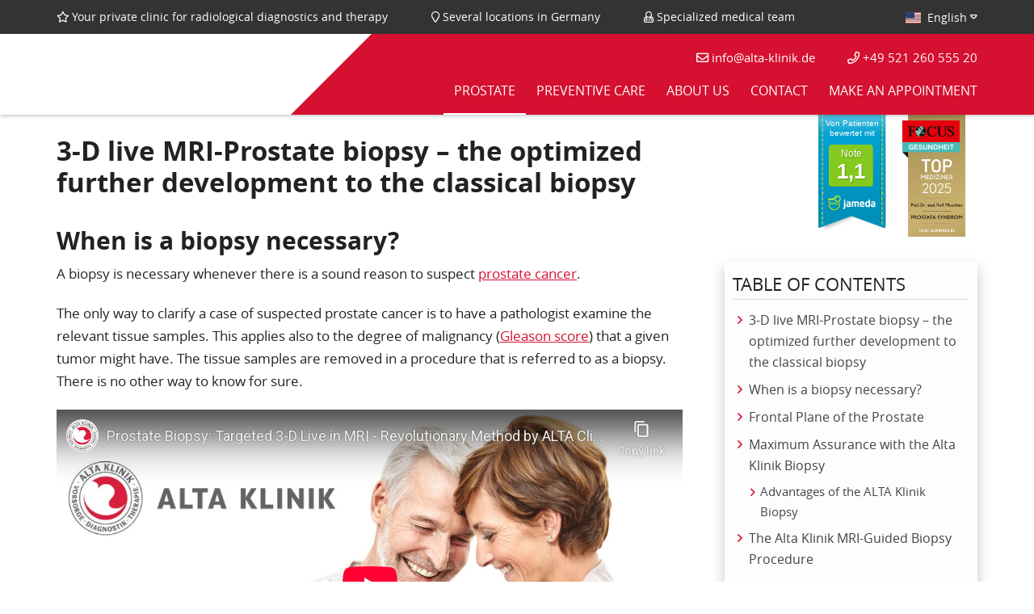

--- FILE ---
content_type: text/html
request_url: https://www.altaklinik.com/prostate/biopsy/
body_size: 34718
content:
<!DOCTYPE html>
<!--[if lt IE 7]>  <html class="no-js ie ie6 lte9 lte8 lte7 page-lang-en" lang="en"> <![endif]-->
<!--[if IE 7]>     <html class="no-js ie ie7 lte9 lte8 lte7 page-lang-en" lang="en"> <![endif]-->
<!--[if IE 8]>     <html class="no-js ie ie8 lte9 lte8 page-lang-en" lang="en"> <![endif]-->
<!--[if IE 9]>     <html class="no-js ie ie9 lte9 no-old-ie page-lang-en" lang="en"> <![endif]-->
<!--[if (gt IE 9)|!(IE)]><!--> <html class="no-js no-old-ie page-lang-en" lang="en"> <!--<![endif]-->
<head>
    <meta charset="utf-8"/>
    <meta http-equiv="X-UA-Compatible" content="IE=edge">

    <meta name="HandheldFriendly" content="true">
    <meta name="apple-mobile-web-app-capable" content="yes">
    <meta name="apple-touch-fullscreen" content="yes">
    <meta name="mobile-web-app-capable" content="yes">
    <meta name="application-name" content="ALTA Klinik">
    <meta name="theme-color" content="#d51030">

    <meta name="DC.title" content="ALTA Klinik - Radiology - Prostate Diagnostics - Prevention">
    <meta name="DC.identifier" content="www.alta-klinik.de">
    <meta name="DC.description" content="Prostate diagnostics & targeted MRI-guided prostate biopsy as well as preventive examinations. Interdisciplinary work in different fields.">
    <meta name="DC.subject" content="Prostate biopsy, prostate diagnostics, radiology, screening, prostate MRI">
    <meta name="google-site-verification" content="VUrJPUGlqrhP3lwykwFztwTSweBls_UvTgMtQx8txO4" />
    <meta name="geo.placename" content="Alfred-Bozi-Str. 3, 33602 Bielefeld, Germany" />
    <meta name="geo.position" content="52.020521;8.526096" />
    <meta name="geo.region" content="DE-Nordrhein-Westfalen" />
    <meta name="ICBM" content="52.020521, 8.526096" />

    <meta name="viewport" content="width=device-width, initial-scale=1, maximum-scale=1" />
    <meta name="format-detection" content="telephone=no" />

    <meta name="google-site-verification" content="75cuSh-tw6TySA65b8T0xOWckg0GNx-6dEbnXo8dTi0" />

    <title>MRI-Prostate biopsy - ALTA Klinik</title>
<link data-rocket-prefetch href="https://www.alta-klinik.de" rel="dns-prefetch">
<link data-rocket-prefetch href="https://www.altaklinik.nl" rel="dns-prefetch">
<link data-rocket-prefetch href="https://www.provenexpert.com" rel="dns-prefetch">
<link data-rocket-prefetch href="https://www.youtube-nocookie.com" rel="dns-prefetch"><link rel="preload" data-rocket-preload as="image" href="https://www.alta-klinik.de/wp-content/uploads/2018/07/ALTA_Biopsie_Frontalansicht_v10_EN.png" fetchpriority="high">

    <link rel="shortcut icon" href="/favicon.ico" />
    <link rel="apple-touch-icon" href="https://www.altaklinik.com/wp-content/themes/alta-klinik/images/apple-touch-icon-precomposed.png">

    
    <script>
        document.createElement("header");
        document.createElement("section");
        document.createElement("article");
        document.createElement("aside");
        document.createElement("footer");
        document.createElement("nav");
        document.createElement("hgroup");
        document.createElement("details");
        document.createElement("figcaption");
        document.createElement("figure");
        document.createElement("menu");
    </script>

    <script>
        /*! modernizr 3.0.0 (Custom Build) | MIT *
 * http://modernizr.com/download/?-backgroundsize-borderradius-boxshadow-boxsizing-cssanimations-csstransitions-flexbox-formvalidation-geolocation-history-lastchild-mediaqueries-picture-placeholder-srcset-touchevents-video-webp-mq !*/
!function(e,n,t){function o(e,n){return typeof e===n}function i(){var e,n,t,i,a,r,s;for(var l in b){if(e=[],n=b[l],n.name&&(e.push(n.name.toLowerCase()),n.options&&n.options.aliases&&n.options.aliases.length))for(t=0;t<n.options.aliases.length;t++)e.push(n.options.aliases[t].toLowerCase());for(i=o(n.fn,"function")?n.fn():n.fn,a=0;a<e.length;a++)r=e[a],s=r.split("."),1===s.length?Modernizr[s[0]]=i:(!Modernizr[s[0]]||Modernizr[s[0]]instanceof Boolean||(Modernizr[s[0]]=new Boolean(Modernizr[s[0]])),Modernizr[s[0]][s[1]]=i),y.push((i?"":"no-")+s.join("-"))}}function a(e){var n=x.className,t=Modernizr._config.classPrefix||"";if(C&&(n=n.baseVal),Modernizr._config.enableJSClass){var o=new RegExp("(^|\\s)"+t+"no-js(\\s|$)");n=n.replace(o,"$1"+t+"js$2")}Modernizr._config.enableClasses&&(n+=" "+t+e.join(" "+t),C?x.className.baseVal=n:x.className=n)}function r(){return"function"!=typeof n.createElement?n.createElement(arguments[0]):C?n.createElementNS.call(n,"http://www.w3.org/2000/svg",arguments[0]):n.createElement.apply(n,arguments)}function s(){var e=n.body;return e||(e=r(C?"svg":"body"),e.fake=!0),e}function l(e,t,o,i){var a,l,d,u,f="modernizr",c=r("div"),A=s();if(parseInt(o,10))for(;o--;)d=r("div"),d.id=i?i[o]:f+(o+1),c.appendChild(d);return a=r("style"),a.type="text/css",a.id="s"+f,(A.fake?A:c).appendChild(a),A.appendChild(c),a.styleSheet?a.styleSheet.cssText=e:a.appendChild(n.createTextNode(e)),c.id=f,A.fake&&(A.style.background="",A.style.overflow="hidden",u=x.style.overflow,x.style.overflow="hidden",x.appendChild(A)),l=t(c,e),A.fake?(A.parentNode.removeChild(A),x.style.overflow=u,x.offsetHeight):c.parentNode.removeChild(c),!!l}function d(e,n){if("object"==typeof e)for(var t in e)B(e,t)&&d(t,e[t]);else{e=e.toLowerCase();var o=e.split("."),i=Modernizr[o[0]];if(2==o.length&&(i=i[o[1]]),"undefined"!=typeof i)return Modernizr;n="function"==typeof n?n():n,1==o.length?Modernizr[o[0]]=n:(!Modernizr[o[0]]||Modernizr[o[0]]instanceof Boolean||(Modernizr[o[0]]=new Boolean(Modernizr[o[0]])),Modernizr[o[0]][o[1]]=n),a([(n&&0!=n?"":"no-")+o.join("-")]),Modernizr._trigger(e,n)}return Modernizr}function u(e,n){return!!~(""+e).indexOf(n)}function f(e,n){return function(){return e.apply(n,arguments)}}function c(e,n,t){var i;for(var a in e)if(e[a]in n)return t===!1?e[a]:(i=n[e[a]],o(i,"function")?f(i,t||n):i);return!1}function A(e){return e.replace(/([a-z])-([a-z])/g,function(e,n,t){return n+t.toUpperCase()}).replace(/^-/,"")}function p(e){return e.replace(/([A-Z])/g,function(e,n){return"-"+n.toLowerCase()}).replace(/^ms-/,"-ms-")}function m(n,o){var i=n.length;if("CSS"in e&&"supports"in e.CSS){for(;i--;)if(e.CSS.supports(p(n[i]),o))return!0;return!1}if("CSSSupportsRule"in e){for(var a=[];i--;)a.push("("+p(n[i])+":"+o+")");return a=a.join(" or "),l("@supports ("+a+") { #modernizr { position: absolute; } }",function(e){return"absolute"==getComputedStyle(e,null).position})}return t}function h(e,n,i,a){function s(){d&&(delete k.style,delete k.modElem)}if(a=o(a,"undefined")?!1:a,!o(i,"undefined")){var l=m(e,i);if(!o(l,"undefined"))return l}for(var d,f,c,p,h,v=["modernizr","tspan"];!k.style;)d=!0,k.modElem=r(v.shift()),k.style=k.modElem.style;for(c=e.length,f=0;c>f;f++)if(p=e[f],h=k.style[p],u(p,"-")&&(p=A(p)),k.style[p]!==t){if(a||o(i,"undefined"))return s(),"pfx"==n?p:!0;try{k.style[p]=i}catch(g){}if(k.style[p]!=h)return s(),"pfx"==n?p:!0}return s(),!1}function v(e,n,t,i,a){var r=e.charAt(0).toUpperCase()+e.slice(1),s=(e+" "+P.join(r+" ")+r).split(" ");return o(n,"string")||o(n,"undefined")?h(s,n,i,a):(s=(e+" "+z.join(r+" ")+r).split(" "),c(s,n,t))}function g(e,n,o){return v(e,t,t,n,o)}var y=[],b=[],w={_version:"3.0.0",_config:{classPrefix:"",enableClasses:!0,enableJSClass:!0,usePrefixes:!0},_q:[],on:function(e,n){var t=this;setTimeout(function(){n(t[e])},0)},addTest:function(e,n,t){b.push({name:e,fn:n,options:t})},addAsyncTest:function(e){b.push({name:null,fn:e})}},Modernizr=function(){};Modernizr.prototype=w,Modernizr=new Modernizr,Modernizr.addTest("geolocation","geolocation"in navigator),Modernizr.addTest("history",function(){var n=navigator.userAgent;return-1===n.indexOf("Android 2.")&&-1===n.indexOf("Android 4.0")||-1===n.indexOf("Mobile Safari")||-1!==n.indexOf("Chrome")||-1!==n.indexOf("Windows Phone")?e.history&&"pushState"in e.history:!1}),Modernizr.addTest("picture","HTMLPictureElement"in e);var T=w._config.usePrefixes?" -webkit- -moz- -o- -ms- ".split(" "):[];w._prefixes=T;var x=n.documentElement,C="svg"===x.nodeName.toLowerCase();Modernizr.addTest("video",function(){var e=r("video"),n=!1;try{(n=!!e.canPlayType)&&(n=new Boolean(n),n.ogg=e.canPlayType('video/ogg; codecs="theora"').replace(/^no$/,""),n.h264=e.canPlayType('video/mp4; codecs="avc1.42E01E"').replace(/^no$/,""),n.webm=e.canPlayType('video/webm; codecs="vp8, vorbis"').replace(/^no$/,""),n.vp9=e.canPlayType('video/webm; codecs="vp9"').replace(/^no$/,""),n.hls=e.canPlayType('application/x-mpegURL; codecs="avc1.42E01E"').replace(/^no$/,""))}catch(t){}return n}),Modernizr.addTest("placeholder","placeholder"in r("input")&&"placeholder"in r("textarea")),Modernizr.addTest("srcset","srcset"in r("img"));var _=function(){var n=e.matchMedia||e.msMatchMedia;return n?function(e){var t=n(e);return t&&t.matches||!1}:function(n){var t=!1;return l("@media "+n+" { #modernizr { position: absolute; } }",function(n){t="absolute"==(e.getComputedStyle?e.getComputedStyle(n,null):n.currentStyle).position}),t}}();w.mq=_,Modernizr.addTest("mediaqueries",_("only all"));var S=w.testStyles=l;Modernizr.addTest("touchevents",function(){var t;if("ontouchstart"in e||e.DocumentTouch&&n instanceof DocumentTouch)t=!0;else{var o=["@media (",T.join("touch-enabled),("),"heartz",")","{#modernizr{top:9px;position:absolute}}"].join("");S(o,function(e){t=9===e.offsetTop})}return t}),S("#modernizr div {width:100px} #modernizr :last-child{width:200px;display:block}",function(e){Modernizr.addTest("lastchild",e.lastChild.offsetWidth>e.firstChild.offsetWidth)},2),Modernizr.addTest("formvalidation",function(){var n=r("form");if(!("checkValidity"in n&&"addEventListener"in n))return!1;if("reportValidity"in n)return!0;var t,o=!1;return Modernizr.formvalidationapi=!0,n.addEventListener("submit",function(n){(!e.opera||e.operamini)&&n.preventDefault(),n.stopPropagation()},!1),n.innerHTML='<input name="modTest" required><button></button>',S("#modernizr form{position:absolute;top:-99999em}",function(e){e.appendChild(n),t=n.getElementsByTagName("input")[0],t.addEventListener("invalid",function(e){o=!0,e.preventDefault(),e.stopPropagation()},!1),Modernizr.formvalidationmessage=!!t.validationMessage,n.getElementsByTagName("button")[0].click()}),o});var B;!function(){var e={}.hasOwnProperty;B=o(e,"undefined")||o(e.call,"undefined")?function(e,n){return n in e&&o(e.constructor.prototype[n],"undefined")}:function(n,t){return e.call(n,t)}}(),w._l={},w.on=function(e,n){this._l[e]||(this._l[e]=[]),this._l[e].push(n),Modernizr.hasOwnProperty(e)&&setTimeout(function(){Modernizr._trigger(e,Modernizr[e])},0)},w._trigger=function(e,n){if(this._l[e]){var t=this._l[e];setTimeout(function(){var e,o;for(e=0;e<t.length;e++)(o=t[e])(n)},0),delete this._l[e]}},Modernizr._q.push(function(){w.addTest=d}),Modernizr.addAsyncTest(function(){function e(e,n,t){function o(n){var o=n&&"load"===n.type?1==i.width:!1,a="webp"===e;d(e,a?new Boolean(o):o),t&&t(n)}var i=new Image;i.onerror=o,i.onload=o,i.src=n}var n=[{uri:"[data-uri]",name:"webp"},{uri:"[data-uri]",name:"webp.alpha"},{uri:"[data-uri]",name:"webp.animation"},{uri:"[data-uri]",name:"webp.lossless"}],t=n.shift();e(t.name,t.uri,function(t){if(t&&"load"===t.type)for(var o=0;o<n.length;o++)e(n[o].name,n[o].uri)})});var E="Moz O ms Webkit",P=w._config.usePrefixes?E.split(" "):[];w._cssomPrefixes=P;var z=w._config.usePrefixes?E.toLowerCase().split(" "):[];w._domPrefixes=z;var Q={elem:r("modernizr")};Modernizr._q.push(function(){delete Q.elem});var k={style:Q.elem.style};Modernizr._q.unshift(function(){delete k.style}),w.testAllProps=v,w.testAllProps=g,Modernizr.addTest("cssanimations",g("animationName","a",!0)),Modernizr.addTest("backgroundsize",g("backgroundSize","100%",!0)),Modernizr.addTest("borderradius",g("borderRadius","0px",!0)),Modernizr.addTest("boxshadow",g("boxShadow","1px 1px",!0)),Modernizr.addTest("boxsizing",g("boxSizing","border-box",!0)&&(n.documentMode===t||n.documentMode>7)),Modernizr.addTest("flexbox",g("flexBasis","1px",!0)),Modernizr.addTest("csstransitions",g("transition","all",!0)),i(),a(y),delete w.addTest,delete w.addAsyncTest;for(var R=0;R<Modernizr._q.length;R++)Modernizr._q[R]();e.Modernizr=Modernizr;
}(window,document);        
        var pageAlreadyLoaded = false,
            trackingEnabled = true,
            useVidRec = false,
            langCode = 'en',
            callbackFormUrl = 'https://www.altaklinik.com/wp-admin/admin-ajax.php?action=callback-form',
            weekdays = {},
            singleLocation = 'Our location',
            footerMapInited = function() {
                Main.footerMapLoaded();
            },
            singleMapInited = function() {
                Maps.singleMapLoaded();
            },
            numbersByCode = {"bi-19":{"number":"0521 260 555 19","location":"","country":"+49"},"bi-44":{"number":"0521 260 555 44","location":"","country":"+49"},"bi-0":{"number":"0521 260 555 0","location":"","country":"+49"},"bi-20":{"number":"+49 521 260 555 20","location":"","country":"+49"},"be-24":{"number":"030 403 631 024","location":"berlin","country":"+49"},"be-19":{"number":"030 311 938 19","location":"berlin","country":"+49"},"fr-43":{"number":"069 9675 544 3","location":"frankfurt","country":"+49"},"du-61":{"number":"0211 418 734 61","location":"duesseldorf","country":"+49"},"le-62":{"number":"0341 928 808 62","location":"leipzig","country":"+49"},"ko-78":{"number":"0221 277 6678","location":"koeln","country":"+49"},"wi-33":{"number":"0611 949 26 133","location":"wiesbaden","country":"+49"},"st-70":{"number":"0711 6662 970","location":"stuttgart","country":"+49"},"bi-670":{"number":"0521 260 555 670","location":"","country":"+49"},"bi-671":{"number":"0521 260 555 671","location":"","country":"+49"},"bi-672":{"number":"0521 260 555 672","location":"","country":"+49"},"bi-673":{"number":"0521 260 555 673","location":"","country":"+49"},"bi-674":{"number":"0521 260 555 674","location":"","country":"+49"},"bi-675":{"number":"0521 260 555 675","location":"","country":"+49"},"bi-676":{"number":"0521 260 555 676","location":"","country":"+49"},"bi-677":{"number":"0521 260 555 677","location":"","country":"+49"},"bi-678":{"number":"0521 260 555 678","location":"","country":"+49"},"bi-679":{"number":"0521 260 555 679","location":"","country":"+49"},"bi-680":{"number":"0521 260 555 680","location":"bielefeld","country":"+49"},"bi-681":{"number":"0521 260 555 681","location":"bielefeld","country":"+49"},"bi-682":{"number":"0521 260 555 682","location":"","country":"+49"},"bi-683":{"number":"0521 260 555 683","location":"","country":"+49"},"bi-684":{"number":"0521 260 555 684","location":"","country":"+49"},"bi-685":{"number":"0521 260 555 685","location":"","country":"+49"},"bi-686":{"number":"0521 260 555 686","location":"","country":"+49"},"bi-687":{"number":"0521 260 555 687","location":"","country":"+49"},"bi-688":{"number":"0521 260 555 688","location":"","country":"+49"},"bi-689":{"number":"0521 260 555 689","location":"","country":"+49"},"bi-690":{"number":"0521 260 555 690","location":"","country":"+49"},"bi-691":{"number":"0521 260 555 691","location":"bielefeld","country":"+49"},"bi-692":{"number":"0521 260 555 692","location":"","country":"+49"},"bi-693":{"number":"0521 260 555 693","location":"","country":"+49"},"bi-694":{"number":"0521 260 555 694","location":"","country":"+49"},"bi-695":{"number":"0521 260 555 695","location":"","country":"+49"},"bi-696":{"number":"0521 260 555 696","location":"","country":"+49"},"bi-697":{"number":"0521 260 555 697","location":"","country":"+49"},"bi-698":{"number":"0521 260 555 698","location":"","country":"+49"},"bi-699":{"number":"0521 260 555 699","location":"","country":"+49"},"nl-600":{"number":"+49 521 260 555 697","location":"","country":"+49"},"bi-600":{"number":"0521 260 555 600","location":"","country":"+49"},"bi-601":{"number":"0521 260 555 601","location":"","country":"+49"},"bi-602":{"number":"0521 260 555 602","location":"","country":"+49"},"bi-603":{"number":"0521 260 555 603","location":"","country":"+49"},"bi-604":{"number":"0521 260 555 604","location":"","country":"+49"},"bi-605":{"number":"0521 260 555 605","location":"","country":"+49"},"bi-606":{"number":"0521 260 555 606","location":"","country":"+49"},"bi-607":{"number":"0521 260 555 607","location":"","country":"+49"},"bi-608":{"number":"0521 260 555 608","location":"","country":"+49"},"bi-609":{"number":"0521 260 555 609","location":"","country":"+49"},"bi-610":{"number":"0521 260 555 610","location":"","country":"+49"},"bi-611":{"number":"0521 260 555 611","location":"","country":"+49"},"bi-612":{"number":"0521 260 555 612","location":"","country":"+49"},"bi-613":{"number":"0521 260 555 613","location":"","country":"+49"},"bi-614":{"number":"0521 260 555 614","location":"","country":"+49"},"bi-615":{"number":"0521 260 555 615","location":"","country":"+49"},"bi-616":{"number":"0521 260 555 616","location":"","country":"+49"},"bi-617":{"number":"0521 260 555 617","location":"","country":"+49"},"bi-618":{"number":"0521 260 555 618","location":"","country":"+49"},"bi-619":{"number":"0521 260 555 619","location":"","country":"+49"},"bi-620":{"number":"0521 260 555 620","location":"","country":"+49"},"bi-621":{"number":"0521 260 555 621","location":"","country":"+49"},"bi-622":{"number":"0521 260 555 622","location":"","country":"+49"},"bi-623":{"number":"0521 260 555 623","location":"","country":"+49"},"bi-624":{"number":"0521 260 555 624","location":"","country":"+49"},"bi-625":{"number":"0521 260 555 625","location":"","country":"+49"},"bi-626":{"number":"0521 260 555 626","location":"","country":"+49"},"bi-627":{"number":"0521 260 555 627","location":"","country":"+49"},"bi-628":{"number":"0521 260 555 628","location":"","country":"+49"},"bi-629":{"number":"0521 260 555 629","location":"","country":"+49"},"bi-630":{"number":"0521 260 555 630","location":"","country":"+49"}};

        weekdays[0] = 'Sun';
        weekdays[1] = 'Mon';
        weekdays[2] = 'Tue';
        weekdays[3] = 'Wed';
        weekdays[4] = 'Thu';
        weekdays[5] = 'Fri';
        weekdays[6] = 'Sat';

        window.onload = function(){
            pageAlreadyLoaded = true;
        };
    </script>

    <script type="text/javascript" defer async src="https://cdn.trustindex.io/assets/js/richsnippet.js?35d1f5163730g849"></script>

    <meta name='robots' content='index, follow, max-image-preview:large, max-snippet:-1, max-video-preview:-1' />
<link rel="alternate" hreflang="de" href="https://www.alta-klinik.de/prostata/prostatabiopsie/" />
<link rel="alternate" hreflang="en" href="https://www.altaklinik.com/prostate/biopsy/" />
<link rel="alternate" hreflang="nl" href="https://www.altaklinik.nl/prostaat/prostaatbiopsie/" />
<link rel="alternate" hreflang="x-default" href="https://www.alta-klinik.de/prostata/prostatabiopsie/" />

	<!-- This site is optimized with the Yoast SEO plugin v26.8 - https://yoast.com/product/yoast-seo-wordpress/ -->
	<link rel="canonical" href="https://www.alta-klinik.de/prostata/prostatabiopsie/" />
	<meta property="og:locale" content="en_US" />
	<meta property="og:type" content="article" />
	<meta property="og:title" content="MRI-Prostate biopsy - ALTA Klinik" />
	<meta property="og:description" content="3-D live MRI-Prostate biopsy &#8211; the optimized further development to the classical biopsy When is a biopsy necessary? A biopsy is necessary whenever there is a sound reason to suspect prostate cancer. 3-D live MRI-Prostate biopsy &#8211; the optimized further... weiterlesen" />
	<meta property="og:url" content="https://www.alta-klinik.de/prostata/prostatabiopsie/" />
	<meta property="og:site_name" content="ALTA Klinik" />
	<meta property="article:publisher" content="https://www.facebook.com/altaklinikde/" />
	<meta property="article:modified_time" content="2023-08-03T12:53:18+00:00" />
	<meta property="og:image" content="https://www.alta-klinik.de/wp-content/uploads/2018/07/ALTA_Biopsie_Frontalansicht_v10_EN.png" />
	<meta name="twitter:card" content="summary_large_image" />
	<meta name="twitter:label1" content="Est. reading time" />
	<meta name="twitter:data1" content="7 minutes" />
	<script type="application/ld+json" class="yoast-schema-graph">{"@context":"https://schema.org","@graph":[{"@type":"WebPage","@id":"https://www.alta-klinik.de/prostata/prostatabiopsie/","url":"https://www.alta-klinik.de/prostata/prostatabiopsie/","name":"MRI-Prostate biopsy - ALTA Klinik","isPartOf":{"@id":"https://www.alta-klinik.de/#website"},"primaryImageOfPage":{"@id":"https://www.alta-klinik.de/prostata/prostatabiopsie/#primaryimage"},"image":{"@id":"https://www.alta-klinik.de/prostata/prostatabiopsie/#primaryimage"},"thumbnailUrl":"https://www.alta-klinik.de/wp-content/uploads/2018/07/ALTA_Biopsie_Frontalansicht_v10_EN.png","datePublished":"2018-03-13T09:55:04+00:00","dateModified":"2023-08-03T12:53:18+00:00","breadcrumb":{"@id":"https://www.alta-klinik.de/prostata/prostatabiopsie/#breadcrumb"},"inLanguage":"en-US","potentialAction":[{"@type":"ReadAction","target":["https://www.alta-klinik.de/prostata/prostatabiopsie/"]}]},{"@type":"ImageObject","inLanguage":"en-US","@id":"https://www.alta-klinik.de/prostata/prostatabiopsie/#primaryimage","url":"https://www.alta-klinik.de/wp-content/uploads/2018/07/ALTA_Biopsie_Frontalansicht_v10_EN.png","contentUrl":"https://www.alta-klinik.de/wp-content/uploads/2018/07/ALTA_Biopsie_Frontalansicht_v10_EN.png"},{"@type":"BreadcrumbList","@id":"https://www.alta-klinik.de/prostata/prostatabiopsie/#breadcrumb","itemListElement":[{"@type":"ListItem","position":1,"name":"ALTA Klinik","item":"https://www.altaklinik.com/"},{"@type":"ListItem","position":2,"name":"Prostate","item":"https://www.alta-klinik.de/prostata/"},{"@type":"ListItem","position":3,"name":"MRI-Prostate biopsy"}]},{"@type":"WebSite","@id":"https://www.alta-klinik.de/#website","url":"https://www.alta-klinik.de/","name":"ALTA Klinik","description":"ALTA Klinik in Bielefeld, Berlin und Frankfurt","potentialAction":[{"@type":"SearchAction","target":{"@type":"EntryPoint","urlTemplate":"https://www.alta-klinik.de/?s={search_term_string}"},"query-input":{"@type":"PropertyValueSpecification","valueRequired":true,"valueName":"search_term_string"}}],"inLanguage":"en-US"}]}</script>
	<!-- / Yoast SEO plugin. -->


<link rel="alternate" title="oEmbed (JSON)" type="application/json+oembed" href="https://www.altaklinik.com/wp-json/oembed/1.0/embed?url=https%3A%2F%2Fwww.altaklinik.com%2Fprostate%2Fbiopsy%2F" />
<link rel="alternate" title="oEmbed (XML)" type="text/xml+oembed" href="https://www.altaklinik.com/wp-json/oembed/1.0/embed?url=https%3A%2F%2Fwww.altaklinik.com%2Fprostate%2Fbiopsy%2F&#038;format=xml" />
<style id='wp-img-auto-sizes-contain-inline-css' type='text/css'>
img:is([sizes=auto i],[sizes^="auto," i]){contain-intrinsic-size:3000px 1500px}
/*# sourceURL=wp-img-auto-sizes-contain-inline-css */
</style>
<link rel='stylesheet' id='formidable-css' href='https://www.altaklinik.com/wp-content/cache/background-css/1/www.altaklinik.com/wp-content/plugins/formidable/css/formidableforms.css?ver=12231027&wpr_t=1769277729' type='text/css' media='all' />
<style id='wp-emoji-styles-inline-css' type='text/css'>

	img.wp-smiley, img.emoji {
		display: inline !important;
		border: none !important;
		box-shadow: none !important;
		height: 1em !important;
		width: 1em !important;
		margin: 0 0.07em !important;
		vertical-align: -0.1em !important;
		background: none !important;
		padding: 0 !important;
	}
/*# sourceURL=wp-emoji-styles-inline-css */
</style>
<link rel='stylesheet' id='wp-block-library-css' href='https://www.altaklinik.com/wp-includes/css/dist/block-library/style.min.css?ver=6.9' type='text/css' media='all' />
<style id='global-styles-inline-css' type='text/css'>
:root{--wp--preset--aspect-ratio--square: 1;--wp--preset--aspect-ratio--4-3: 4/3;--wp--preset--aspect-ratio--3-4: 3/4;--wp--preset--aspect-ratio--3-2: 3/2;--wp--preset--aspect-ratio--2-3: 2/3;--wp--preset--aspect-ratio--16-9: 16/9;--wp--preset--aspect-ratio--9-16: 9/16;--wp--preset--color--black: #000000;--wp--preset--color--cyan-bluish-gray: #abb8c3;--wp--preset--color--white: #ffffff;--wp--preset--color--pale-pink: #f78da7;--wp--preset--color--vivid-red: #cf2e2e;--wp--preset--color--luminous-vivid-orange: #ff6900;--wp--preset--color--luminous-vivid-amber: #fcb900;--wp--preset--color--light-green-cyan: #7bdcb5;--wp--preset--color--vivid-green-cyan: #00d084;--wp--preset--color--pale-cyan-blue: #8ed1fc;--wp--preset--color--vivid-cyan-blue: #0693e3;--wp--preset--color--vivid-purple: #9b51e0;--wp--preset--gradient--vivid-cyan-blue-to-vivid-purple: linear-gradient(135deg,rgb(6,147,227) 0%,rgb(155,81,224) 100%);--wp--preset--gradient--light-green-cyan-to-vivid-green-cyan: linear-gradient(135deg,rgb(122,220,180) 0%,rgb(0,208,130) 100%);--wp--preset--gradient--luminous-vivid-amber-to-luminous-vivid-orange: linear-gradient(135deg,rgb(252,185,0) 0%,rgb(255,105,0) 100%);--wp--preset--gradient--luminous-vivid-orange-to-vivid-red: linear-gradient(135deg,rgb(255,105,0) 0%,rgb(207,46,46) 100%);--wp--preset--gradient--very-light-gray-to-cyan-bluish-gray: linear-gradient(135deg,rgb(238,238,238) 0%,rgb(169,184,195) 100%);--wp--preset--gradient--cool-to-warm-spectrum: linear-gradient(135deg,rgb(74,234,220) 0%,rgb(151,120,209) 20%,rgb(207,42,186) 40%,rgb(238,44,130) 60%,rgb(251,105,98) 80%,rgb(254,248,76) 100%);--wp--preset--gradient--blush-light-purple: linear-gradient(135deg,rgb(255,206,236) 0%,rgb(152,150,240) 100%);--wp--preset--gradient--blush-bordeaux: linear-gradient(135deg,rgb(254,205,165) 0%,rgb(254,45,45) 50%,rgb(107,0,62) 100%);--wp--preset--gradient--luminous-dusk: linear-gradient(135deg,rgb(255,203,112) 0%,rgb(199,81,192) 50%,rgb(65,88,208) 100%);--wp--preset--gradient--pale-ocean: linear-gradient(135deg,rgb(255,245,203) 0%,rgb(182,227,212) 50%,rgb(51,167,181) 100%);--wp--preset--gradient--electric-grass: linear-gradient(135deg,rgb(202,248,128) 0%,rgb(113,206,126) 100%);--wp--preset--gradient--midnight: linear-gradient(135deg,rgb(2,3,129) 0%,rgb(40,116,252) 100%);--wp--preset--font-size--small: 13px;--wp--preset--font-size--medium: 20px;--wp--preset--font-size--large: 36px;--wp--preset--font-size--x-large: 42px;--wp--preset--spacing--20: 0.44rem;--wp--preset--spacing--30: 0.67rem;--wp--preset--spacing--40: 1rem;--wp--preset--spacing--50: 1.5rem;--wp--preset--spacing--60: 2.25rem;--wp--preset--spacing--70: 3.38rem;--wp--preset--spacing--80: 5.06rem;--wp--preset--shadow--natural: 6px 6px 9px rgba(0, 0, 0, 0.2);--wp--preset--shadow--deep: 12px 12px 50px rgba(0, 0, 0, 0.4);--wp--preset--shadow--sharp: 6px 6px 0px rgba(0, 0, 0, 0.2);--wp--preset--shadow--outlined: 6px 6px 0px -3px rgb(255, 255, 255), 6px 6px rgb(0, 0, 0);--wp--preset--shadow--crisp: 6px 6px 0px rgb(0, 0, 0);}:where(.is-layout-flex){gap: 0.5em;}:where(.is-layout-grid){gap: 0.5em;}body .is-layout-flex{display: flex;}.is-layout-flex{flex-wrap: wrap;align-items: center;}.is-layout-flex > :is(*, div){margin: 0;}body .is-layout-grid{display: grid;}.is-layout-grid > :is(*, div){margin: 0;}:where(.wp-block-columns.is-layout-flex){gap: 2em;}:where(.wp-block-columns.is-layout-grid){gap: 2em;}:where(.wp-block-post-template.is-layout-flex){gap: 1.25em;}:where(.wp-block-post-template.is-layout-grid){gap: 1.25em;}.has-black-color{color: var(--wp--preset--color--black) !important;}.has-cyan-bluish-gray-color{color: var(--wp--preset--color--cyan-bluish-gray) !important;}.has-white-color{color: var(--wp--preset--color--white) !important;}.has-pale-pink-color{color: var(--wp--preset--color--pale-pink) !important;}.has-vivid-red-color{color: var(--wp--preset--color--vivid-red) !important;}.has-luminous-vivid-orange-color{color: var(--wp--preset--color--luminous-vivid-orange) !important;}.has-luminous-vivid-amber-color{color: var(--wp--preset--color--luminous-vivid-amber) !important;}.has-light-green-cyan-color{color: var(--wp--preset--color--light-green-cyan) !important;}.has-vivid-green-cyan-color{color: var(--wp--preset--color--vivid-green-cyan) !important;}.has-pale-cyan-blue-color{color: var(--wp--preset--color--pale-cyan-blue) !important;}.has-vivid-cyan-blue-color{color: var(--wp--preset--color--vivid-cyan-blue) !important;}.has-vivid-purple-color{color: var(--wp--preset--color--vivid-purple) !important;}.has-black-background-color{background-color: var(--wp--preset--color--black) !important;}.has-cyan-bluish-gray-background-color{background-color: var(--wp--preset--color--cyan-bluish-gray) !important;}.has-white-background-color{background-color: var(--wp--preset--color--white) !important;}.has-pale-pink-background-color{background-color: var(--wp--preset--color--pale-pink) !important;}.has-vivid-red-background-color{background-color: var(--wp--preset--color--vivid-red) !important;}.has-luminous-vivid-orange-background-color{background-color: var(--wp--preset--color--luminous-vivid-orange) !important;}.has-luminous-vivid-amber-background-color{background-color: var(--wp--preset--color--luminous-vivid-amber) !important;}.has-light-green-cyan-background-color{background-color: var(--wp--preset--color--light-green-cyan) !important;}.has-vivid-green-cyan-background-color{background-color: var(--wp--preset--color--vivid-green-cyan) !important;}.has-pale-cyan-blue-background-color{background-color: var(--wp--preset--color--pale-cyan-blue) !important;}.has-vivid-cyan-blue-background-color{background-color: var(--wp--preset--color--vivid-cyan-blue) !important;}.has-vivid-purple-background-color{background-color: var(--wp--preset--color--vivid-purple) !important;}.has-black-border-color{border-color: var(--wp--preset--color--black) !important;}.has-cyan-bluish-gray-border-color{border-color: var(--wp--preset--color--cyan-bluish-gray) !important;}.has-white-border-color{border-color: var(--wp--preset--color--white) !important;}.has-pale-pink-border-color{border-color: var(--wp--preset--color--pale-pink) !important;}.has-vivid-red-border-color{border-color: var(--wp--preset--color--vivid-red) !important;}.has-luminous-vivid-orange-border-color{border-color: var(--wp--preset--color--luminous-vivid-orange) !important;}.has-luminous-vivid-amber-border-color{border-color: var(--wp--preset--color--luminous-vivid-amber) !important;}.has-light-green-cyan-border-color{border-color: var(--wp--preset--color--light-green-cyan) !important;}.has-vivid-green-cyan-border-color{border-color: var(--wp--preset--color--vivid-green-cyan) !important;}.has-pale-cyan-blue-border-color{border-color: var(--wp--preset--color--pale-cyan-blue) !important;}.has-vivid-cyan-blue-border-color{border-color: var(--wp--preset--color--vivid-cyan-blue) !important;}.has-vivid-purple-border-color{border-color: var(--wp--preset--color--vivid-purple) !important;}.has-vivid-cyan-blue-to-vivid-purple-gradient-background{background: var(--wp--preset--gradient--vivid-cyan-blue-to-vivid-purple) !important;}.has-light-green-cyan-to-vivid-green-cyan-gradient-background{background: var(--wp--preset--gradient--light-green-cyan-to-vivid-green-cyan) !important;}.has-luminous-vivid-amber-to-luminous-vivid-orange-gradient-background{background: var(--wp--preset--gradient--luminous-vivid-amber-to-luminous-vivid-orange) !important;}.has-luminous-vivid-orange-to-vivid-red-gradient-background{background: var(--wp--preset--gradient--luminous-vivid-orange-to-vivid-red) !important;}.has-very-light-gray-to-cyan-bluish-gray-gradient-background{background: var(--wp--preset--gradient--very-light-gray-to-cyan-bluish-gray) !important;}.has-cool-to-warm-spectrum-gradient-background{background: var(--wp--preset--gradient--cool-to-warm-spectrum) !important;}.has-blush-light-purple-gradient-background{background: var(--wp--preset--gradient--blush-light-purple) !important;}.has-blush-bordeaux-gradient-background{background: var(--wp--preset--gradient--blush-bordeaux) !important;}.has-luminous-dusk-gradient-background{background: var(--wp--preset--gradient--luminous-dusk) !important;}.has-pale-ocean-gradient-background{background: var(--wp--preset--gradient--pale-ocean) !important;}.has-electric-grass-gradient-background{background: var(--wp--preset--gradient--electric-grass) !important;}.has-midnight-gradient-background{background: var(--wp--preset--gradient--midnight) !important;}.has-small-font-size{font-size: var(--wp--preset--font-size--small) !important;}.has-medium-font-size{font-size: var(--wp--preset--font-size--medium) !important;}.has-large-font-size{font-size: var(--wp--preset--font-size--large) !important;}.has-x-large-font-size{font-size: var(--wp--preset--font-size--x-large) !important;}
/*# sourceURL=global-styles-inline-css */
</style>

<style id='classic-theme-styles-inline-css' type='text/css'>
/*! This file is auto-generated */
.wp-block-button__link{color:#fff;background-color:#32373c;border-radius:9999px;box-shadow:none;text-decoration:none;padding:calc(.667em + 2px) calc(1.333em + 2px);font-size:1.125em}.wp-block-file__button{background:#32373c;color:#fff;text-decoration:none}
/*# sourceURL=/wp-includes/css/classic-themes.min.css */
</style>
<link rel='stylesheet' id='css/e2pdf.frontend.global-css' href='https://www.altaklinik.com/wp-content/plugins/e2pdf/css/e2pdf.frontend.global.css?ver=1.28.14' type='text/css' media='all' />
<link rel='stylesheet' id='formidable_shortcode_css-css' href='https://www.altaklinik.com/wp-content/plugins/formidablepro-2-pdf/css/style.css?ver=1758102637' type='text/css' media='all' />
<link rel='stylesheet' id='alta-leaflet-style-css' href='https://www.altaklinik.com/wp-content/cache/background-css/1/www.altaklinik.com/wp-content/themes/alta-klinik/assets/vendor/leaflet/leaflet.css?ver=6.9&wpr_t=1769277729' type='text/css' media='all' />
<link rel='stylesheet' id='font-css' href='https://www.altaklinik.com/wp-content/themes/alta-klinik/css/font.css?ver=1526646315' type='text/css' media='all' />
<link rel='stylesheet' id='theme-css' href='https://www.altaklinik.com/wp-content/cache/background-css/1/www.altaklinik.com/wp-content/themes/alta-klinik/css/style.css?ver=1588836741&wpr_t=1769277730' type='text/css' media='all' />
<link rel='stylesheet' id='custom-theme-css' href='https://www.altaklinik.com/wp-content/themes/alta-klinik/css/custom.css?ver=6.9' type='text/css' media='all' />
<link rel='stylesheet' id='custom-sections-css' href='https://www.altaklinik.com/wp-content/cache/background-css/1/www.altaklinik.com/wp-content/themes/alta-klinik/css/sections.css?v=2.134&wpr_t=1769277730' type='text/css' media='all' />
<link rel='stylesheet' id='img-popups-css' href='https://www.altaklinik.com/wp-content/themes/alta-klinik/popup.css?ver=1756453880' type='text/css' media='all' />
<link rel='stylesheet' id='borlabs-cookie-custom-css' href='https://www.altaklinik.com/wp-content/cache/borlabs-cookie/1/borlabs-cookie-1-en.css?ver=3.3.23-53' type='text/css' media='all' />
<link rel='stylesheet' id='forget-about-shortcode-buttons-css' href='https://www.altaklinik.com/wp-content/plugins/forget-about-shortcode-buttons/public/css/button-styles.css?ver=2.1.3' type='text/css' media='all' />
<script type="text/javascript" id="wpml-cookie-js-extra">
/* <![CDATA[ */
var wpml_cookies = {"wp-wpml_current_language":{"value":"en","expires":1,"path":"/"}};
var wpml_cookies = {"wp-wpml_current_language":{"value":"en","expires":1,"path":"/"}};
//# sourceURL=wpml-cookie-js-extra
/* ]]> */
</script>
<script type="text/javascript" src="https://www.altaklinik.com/wp-content/plugins/sitepress-multilingual-cms/res/js/cookies/language-cookie.js?ver=486900" id="wpml-cookie-js" defer="defer" data-wp-strategy="defer"></script>
<script type="text/javascript" src="https://www.altaklinik.com/wp-includes/js/jquery/jquery.min.js?ver=3.7.1" id="jquery-core-js"></script>
<script type="text/javascript" src="https://www.altaklinik.com/wp-includes/js/jquery/jquery-migrate.min.js?ver=3.4.1" id="jquery-migrate-js"></script>
<script type="text/javascript" src="https://www.altaklinik.com/wp-content/plugins/e2pdf/js/e2pdf.frontend.js?ver=1.28.14" id="js/e2pdf.frontend-js"></script>
<script data-no-optimize="1" data-no-minify="1" data-cfasync="false" nowprocket type="text/javascript" src="https://www.altaklinik.com/wp-content/cache/borlabs-cookie/1/borlabs-cookie-config-en.json.js?ver=3.3.23-58" id="borlabs-cookie-config-js"></script>
<script type="text/javascript" id="wpml-xdomain-data-js-extra">
/* <![CDATA[ */
var wpml_xdomain_data = {"css_selector":"wpml-ls-item","ajax_url":"https://www.altaklinik.com/wp-admin/admin-ajax.php","current_lang":"en","_nonce":"1b15961b59"};
//# sourceURL=wpml-xdomain-data-js-extra
/* ]]> */
</script>
<script type="text/javascript" src="https://www.altaklinik.com/wp-content/plugins/sitepress-multilingual-cms/res/js/xdomain-data.js?ver=486900" id="wpml-xdomain-data-js" defer="defer" data-wp-strategy="defer"></script>
<link rel="https://api.w.org/" href="https://www.altaklinik.com/wp-json/" /><link rel="alternate" title="JSON" type="application/json" href="https://www.altaklinik.com/wp-json/wp/v2/pages/675" /><link rel="EditURI" type="application/rsd+xml" title="RSD" href="https://www.altaklinik.com/xmlrpc.php?rsd" />
<meta name="generator" content="WordPress 6.9" />
<link rel='shortlink' href='https://www.altaklinik.com/?p=675' />
<meta name="generator" content="WPML ver:4.8.6 stt:38,1,3;" />
<meta name="ti-site-data" content="[base64]" /><script>document.documentElement.className += " js";</script>
<script nowprocket data-no-optimize="1" data-no-minify="1" data-cfasync="false" data-borlabs-cookie-script-blocker-ignore>
    (function () {
        if ('0' === '1' && '1' === '1') {
            window['gtag_enable_tcf_support'] = true;
        }
        window.dataLayer = window.dataLayer || [];
        if (typeof window.gtag !== 'function') {
            window.gtag = function () {
                window.dataLayer.push(arguments);
            };
        }
        gtag('set', 'developer_id.dYjRjMm', true);
        if ('1' === '1') {
            let getCookieValue = function (name) {
                return document.cookie.match('(^|;)\\s*' + name + '\\s*=\\s*([^;]+)')?.pop() || '';
            };
            const gtmRegionsData = '{{ google-tag-manager-cm-regional-defaults }}';
            let gtmRegions = [];
            if (gtmRegionsData !== '\{\{ google-tag-manager-cm-regional-defaults \}\}') {
                gtmRegions = JSON.parse(gtmRegionsData);
            }
            let defaultRegion = null;
            for (let gtmRegionIndex in gtmRegions) {
                let gtmRegion = gtmRegions[gtmRegionIndex];
                if (gtmRegion['google-tag-manager-cm-region'] === '') {
                    defaultRegion = gtmRegion;
                } else {
                    gtag('consent', 'default', {
                        'ad_storage': gtmRegion['google-tag-manager-cm-default-ad-storage'],
                        'ad_user_data': gtmRegion['google-tag-manager-cm-default-ad-user-data'],
                        'ad_personalization': gtmRegion['google-tag-manager-cm-default-ad-personalization'],
                        'analytics_storage': gtmRegion['google-tag-manager-cm-default-analytics-storage'],
                        'functionality_storage': gtmRegion['google-tag-manager-cm-default-functionality-storage'],
                        'personalization_storage': gtmRegion['google-tag-manager-cm-default-personalization-storage'],
                        'security_storage': gtmRegion['google-tag-manager-cm-default-security-storage'],
                        'region': gtmRegion['google-tag-manager-cm-region'].toUpperCase().split(','),
						'wait_for_update': 500,
                    });
                }
            }
            let cookieValue = getCookieValue('borlabs-cookie-gcs');
            let consentsFromCookie = {};
            if (cookieValue !== '') {
                consentsFromCookie = JSON.parse(decodeURIComponent(cookieValue));
            }
            let defaultValues = {
                'ad_storage': defaultRegion === null ? 'denied' : defaultRegion['google-tag-manager-cm-default-ad-storage'],
                'ad_user_data': defaultRegion === null ? 'denied' : defaultRegion['google-tag-manager-cm-default-ad-user-data'],
                'ad_personalization': defaultRegion === null ? 'denied' : defaultRegion['google-tag-manager-cm-default-ad-personalization'],
                'analytics_storage': defaultRegion === null ? 'denied' : defaultRegion['google-tag-manager-cm-default-analytics-storage'],
                'functionality_storage': defaultRegion === null ? 'denied' : defaultRegion['google-tag-manager-cm-default-functionality-storage'],
                'personalization_storage': defaultRegion === null ? 'denied' : defaultRegion['google-tag-manager-cm-default-personalization-storage'],
                'security_storage': defaultRegion === null ? 'denied' : defaultRegion['google-tag-manager-cm-default-security-storage'],
                'wait_for_update': 500,
            };
            gtag('consent', 'default', {...defaultValues, ...consentsFromCookie});
            gtag('set', 'ads_data_redaction', true);
        }

        if ('0' === '1') {
            let url = new URL(window.location.href);

            if ((url.searchParams.has('gtm_debug') && url.searchParams.get('gtm_debug') !== '') || document.cookie.indexOf('__TAG_ASSISTANT=') !== -1 || document.documentElement.hasAttribute('data-tag-assistant-present')) {
                /* GTM block start */
                (function(w,d,s,l,i){w[l]=w[l]||[];w[l].push({'gtm.start':
                        new Date().getTime(),event:'gtm.js'});var f=d.getElementsByTagName(s)[0],
                    j=d.createElement(s),dl=l!='dataLayer'?'&l='+l:'';j.async=true;j.src=
                    'https://www.googletagmanager.com/gtm.js?id='+i+dl;f.parentNode.insertBefore(j,f);
                })(window,document,'script','dataLayer','GTM-T8N5K9H');
                /* GTM block end */
            } else {
                /* GTM block start */
                (function(w,d,s,l,i){w[l]=w[l]||[];w[l].push({'gtm.start':
                        new Date().getTime(),event:'gtm.js'});var f=d.getElementsByTagName(s)[0],
                    j=d.createElement(s),dl=l!='dataLayer'?'&l='+l:'';j.async=true;j.src=
                    'https://www.alta-klinik.de/wp-content/uploads/borlabs-cookie/' + i + '.js?ver=not-set-yet';f.parentNode.insertBefore(j,f);
                })(window,document,'script','dataLayer','GTM-T8N5K9H');
                /* GTM block end */
            }
        }


        let borlabsCookieConsentChangeHandler = function () {
            window.dataLayer = window.dataLayer || [];
            if (typeof window.gtag !== 'function') {
                window.gtag = function() {
                    window.dataLayer.push(arguments);
                };
            }

            let consents = BorlabsCookie.Cookie.getPluginCookie().consents;

            if ('1' === '1') {
                let gtmConsents = {};
                let customConsents = {};

				let services = BorlabsCookie.Services._services;

				for (let service in services) {
					if (service !== 'borlabs-cookie') {
						customConsents['borlabs_cookie_' + service.replaceAll('-', '_')] = BorlabsCookie.Consents.hasConsent(service) ? 'granted' : 'denied';
					}
				}

                if ('0' === '1') {
                    gtmConsents = {
                        'analytics_storage': BorlabsCookie.Consents.hasConsentForServiceGroup('statistics') === true ? 'granted' : 'denied',
                        'functionality_storage': BorlabsCookie.Consents.hasConsentForServiceGroup('statistics') === true ? 'granted' : 'denied',
                        'personalization_storage': BorlabsCookie.Consents.hasConsentForServiceGroup('statistics') === true ? 'granted' : 'denied',
                        'security_storage': BorlabsCookie.Consents.hasConsentForServiceGroup('statistics') === true ? 'granted' : 'denied',
                    };
                } else {
                    gtmConsents = {
                        'ad_storage': BorlabsCookie.Consents.hasConsentForServiceGroup('statistics') === true ? 'granted' : 'denied',
                        'ad_user_data': BorlabsCookie.Consents.hasConsentForServiceGroup('statistics') === true ? 'granted' : 'denied',
                        'ad_personalization': BorlabsCookie.Consents.hasConsentForServiceGroup('statistics') === true ? 'granted' : 'denied',
                        'analytics_storage': BorlabsCookie.Consents.hasConsentForServiceGroup('statistics') === true ? 'granted' : 'denied',
                        'functionality_storage': BorlabsCookie.Consents.hasConsentForServiceGroup('statistics') === true ? 'granted' : 'denied',
                        'personalization_storage': BorlabsCookie.Consents.hasConsentForServiceGroup('statistics') === true ? 'granted' : 'denied',
                        'security_storage': BorlabsCookie.Consents.hasConsentForServiceGroup('statistics') === true ? 'granted' : 'denied',
                    };
                }
                BorlabsCookie.CookieLibrary.setCookie(
                    'borlabs-cookie-gcs',
                    JSON.stringify(gtmConsents),
                    BorlabsCookie.Settings.automaticCookieDomainAndPath.value ? '' : BorlabsCookie.Settings.cookieDomain.value,
                    BorlabsCookie.Settings.cookiePath.value,
                    BorlabsCookie.Cookie.getPluginCookie().expires,
                    BorlabsCookie.Settings.cookieSecure.value,
                    BorlabsCookie.Settings.cookieSameSite.value
                );
                gtag('consent', 'update', {...gtmConsents, ...customConsents});
            }


            for (let serviceGroup in consents) {
                for (let service of consents[serviceGroup]) {
                    if (!window.BorlabsCookieGtmPackageSentEvents.includes(service) && service !== 'borlabs-cookie') {
                        window.dataLayer.push({
                            event: 'borlabs-cookie-opt-in-' + service,
                        });
                        window.BorlabsCookieGtmPackageSentEvents.push(service);
                    }
                }
            }
            let afterConsentsEvent = document.createEvent('Event');
            afterConsentsEvent.initEvent('borlabs-cookie-google-tag-manager-after-consents', true, true);
            document.dispatchEvent(afterConsentsEvent);
        };
        window.BorlabsCookieGtmPackageSentEvents = [];
        document.addEventListener('borlabs-cookie-consent-saved', borlabsCookieConsentChangeHandler);
        document.addEventListener('borlabs-cookie-handle-unblock', borlabsCookieConsentChangeHandler);
    })();
</script>		<style type="text/css" id="wp-custom-css">
			.interrupter {
	display: none;
}		</style>
		<noscript><style id="rocket-lazyload-nojs-css">.rll-youtube-player, [data-lazy-src]{display:none !important;}</style></noscript><link rel='stylesheet' id='su-shortcodes-css' href='https://www.altaklinik.com/wp-content/cache/background-css/1/www.altaklinik.com/wp-content/plugins/shortcodes-ultimate/includes/css/shortcodes.css?ver=7.4.7&wpr_t=1769277730' type='text/css' media='all' />
<style id="rocket-lazyrender-inline-css">[data-wpr-lazyrender] {content-visibility: auto;}</style><style id="wpr-lazyload-bg-container"></style><style id="wpr-lazyload-bg-exclusion">.jameda-widget{--wpr-bg-0bfc5062-cb83-4bc8-870d-05e7d0837094: url('https://www.altaklinik.com/wp-content/themes/alta-klinik/images/jameda-bg.png');}</style>
<noscript>
<style id="wpr-lazyload-bg-nostyle">.frm-loading-img{--wpr-bg-c5b7221a-ebb2-4cc3-bc69-cd77117986ff: url('https://www.altaklinik.com/wp-content/plugins/formidable/images/ajax_loader.gif');}select.frm_loading_lookup{--wpr-bg-aa8db79d-fe6e-4ff9-8f95-9eb4217f8033: url('https://www.altaklinik.com/wp-content/plugins/formidable/images/ajax_loader.gif');}.with_frm_style .iti__flag{--wpr-bg-e98e65ee-9766-4621-8947-70da7fb1a89b: url('https://www.altaklinik.com/www.alta-klinik.de/wp-content/plugins/formidable-pro/images/intl-tel-input/flags.webp');}.with_frm_style .iti__flag{--wpr-bg-0fccab8d-add7-46d5-9bce-922f56798425: url('https://www.altaklinik.com/www.alta-klinik.de/wp-content/plugins/formidable-pro/images/intl-tel-input/flags@2x.webp');}.with_frm_style .iti__globe{--wpr-bg-72ffb98c-4e01-4233-ba4d-ba3851933cb8: url('https://www.altaklinik.com/www.alta-klinik.de/wp-content/plugins/formidable-pro/images/intl-tel-input/globe.webp');}.with_frm_style .iti__globe{--wpr-bg-2629ff6f-1608-4667-936c-763a0612e32d: url('https://www.altaklinik.com/www.alta-klinik.de/wp-content/plugins/formidable-pro/images/intl-tel-input/globe@2x.webp');}.leaflet-control-layers-toggle{--wpr-bg-9ce9cbee-dd64-4608-ab9e-c513edc30b9b: url('https://www.altaklinik.com/wp-content/themes/alta-klinik/assets/vendor/leaflet/images/layers.png');}.leaflet-retina .leaflet-control-layers-toggle{--wpr-bg-01b22073-8a20-4e61-9a44-0434ec01d399: url('https://www.altaklinik.com/wp-content/themes/alta-klinik/assets/vendor/leaflet/images/layers-2x.png');}.leaflet-default-icon-path{--wpr-bg-34ce0629-c20c-49b2-a4b1-acd11d118f4b: url('https://www.altaklinik.com/wp-content/themes/alta-klinik/assets/vendor/leaflet/images/marker-icon.png');}header .mainbar .logo{--wpr-bg-9d389b2e-b55d-4741-9dcc-2fa29c180da2: url('https://www.altaklinik.com/wp-content/themes/alta-klinik/images/logo.svg');}header nav .inner>ul:first-of-type{--wpr-bg-a604459c-8bbe-4680-87b1-fb7739c4d9a3: url('https://www.altaklinik.com/wp-content/themes/alta-klinik/images/logo.svg');}html.no-mediaqueries body.page-template-page-landingpage-v1 main.landingpage section.main-content-small.main-content-small-with-video .bg-img,html.no-mediaqueries body.page-template-page-landingpage-v2 main.landingpage section.main-content-small.main-content-small-with-video .bg-img,html.no-mediaqueries body.page-template-page-landingpage-v3 main.landingpage section.main-content-small.main-content-small-with-video .bg-img,html.no-mediaqueries body.page-template-page-landingpage-v4 main.landingpage section.main-content-small.main-content-small-with-video .bg-img{--wpr-bg-e153454c-a10d-4b06-b925-3786816753fd: url('https://www.altaklinik.com/wp-content/uploads/2018/07/ALTA-Klinik_MRT_31-03-20170264-bearbeitet-1200x580.jpg');}body.page-template-page-landingpage-v1 main.landingpage section.main-content-small.main-content-small-with-video .bg-img,body.page-template-page-landingpage-v2 main.landingpage section.main-content-small.main-content-small-with-video .bg-img,body.page-template-page-landingpage-v3 main.landingpage section.main-content-small.main-content-small-with-video .bg-img,body.page-template-page-landingpage-v4 main.landingpage section.main-content-small.main-content-small-with-video .bg-img{--wpr-bg-808fb1c0-9e64-42f8-8997-81fcac986099: url('https://www.altaklinik.com/wp-content/uploads/2018/07/ALTA-Klinik_MRT_31-03-20170264-bearbeitet-1200x580.jpg');}html.page-loaded body.page-template-page-landingpage-v1 main.landingpage section.prostata-zentren,html.page-loaded body.page-template-page-landingpage-v2 main.landingpage section.prostata-zentren,html.page-loaded body.page-template-page-landingpage-v3 main.landingpage section.prostata-zentren,html.page-loaded body.page-template-page-landingpage-v4 main.landingpage section.prostata-zentren{--wpr-bg-530249df-8fde-4d32-a492-f03ca8d7d686: url('https://www.altaklinik.com/wp-content/themes/alta-klinik/images/partnerkliniken.jpg');}html.page-loaded body.page-template-page-landingpage-v1 main.landingpage section.price-bar,html.page-loaded body.page-template-page-landingpage-v2 main.landingpage section.price-bar,html.page-loaded body.page-template-page-landingpage-v3 main.landingpage section.price-bar,html.page-loaded body.page-template-page-landingpage-v4 main.landingpage section.price-bar{--wpr-bg-a328c6af-b285-43c4-849d-f00879a7acb3: url('https://www.altaklinik.com/wp-content/uploads/2018/07/ALTA_Modelle-Paar_07-20181513.jpg');}html.no-mediaqueries body.page-template-page-landingpage-v5 main.landingpage-psa{--wpr-bg-cdc2ed35-17fa-466d-a1bc-c21e967d6915: url('https://www.altaklinik.com/wp-content/uploads/2018/08/ALTA_Modelle-Paar_07-20181419.jpg');}body.page-template-page-landingpage-v5 main.landingpage-psa{--wpr-bg-e56c4a9a-1284-4b27-ba8f-926be51d5174: url('https://www.altaklinik.com/wp-content/uploads/2018/08/ALTA_Modelle-Paar_07-20181419.jpg');}header .mainbar .logo.logo-en{--wpr-bg-0eb78cb4-da43-4d23-9100-80f1bb8d203d: url('https://www.altaklinik.com/wp-content/themes/alta-klinik/images/logo-en.svg');}header .mainbar .logo.logo-nl{--wpr-bg-00b400ad-5680-4edb-916e-31eb3bf4dc13: url('https://www.altaklinik.com/wp-content/themes/alta-klinik/images/logo-en.svg');}html.page-lang-nl header nav .inner>ul:first-of-type{--wpr-bg-70e94f13-fa3c-47d2-93dd-064e3912f181: url('https://www.altaklinik.com/wp-content/themes/alta-klinik/images/logo-en.svg');}html.page-lang-en header nav .inner>ul:first-of-type{--wpr-bg-a93b0e00-8b63-4106-8d9a-76d66d12dde3: url('https://www.altaklinik.com/wp-content/themes/alta-klinik/images/logo-en.svg');}.feature-section-list .feature-section-items .feature-item.icon-left:before{--wpr-bg-3b5d63ce-0b1a-4a77-bffe-bfcd897cdc8b: url('https://www.altaklinik.com/wp-content/themes/alta-klinik/images/check.svg');}.su-button-style-soft span{--wpr-bg-ccc1f6f4-1abd-45c9-b644-7238bcae2c3a: url('https://www.altaklinik.com/wp-content/plugins/shortcodes-ultimate/includes/images/styles/style-soft.png');}.su-button-style-soft:hover span{--wpr-bg-e4c6c8cb-21aa-4ec6-a5eb-4ff5688a2025: url('https://www.altaklinik.com/wp-content/plugins/shortcodes-ultimate/includes/images/styles/style-soft.png');}.su-button-style-glass span{--wpr-bg-2be39ba6-1fb6-4b1f-a58f-14191405cc96: url('https://www.altaklinik.com/wp-content/plugins/shortcodes-ultimate/includes/images/styles/style-glass.png');}.su-button-style-glass:hover span{--wpr-bg-766dafe5-759e-4ed5-adf7-5358106291bd: url('https://www.altaklinik.com/wp-content/plugins/shortcodes-ultimate/includes/images/styles/style-glass.png');}.su-button-style-bubbles span{--wpr-bg-111b9269-dac6-4ce3-9830-02a8fa783bcc: url('https://www.altaklinik.com/wp-content/plugins/shortcodes-ultimate/includes/images/styles/style-bubbles.png');}.su-button-style-bubbles:hover span{--wpr-bg-ba702418-f2da-4f40-88ce-d917e9e09f74: url('https://www.altaklinik.com/wp-content/plugins/shortcodes-ultimate/includes/images/styles/style-bubbles.png');}.su-button-style-noise span{--wpr-bg-bd977557-a2b1-4ccc-b2c6-2f15de470da1: url('https://www.altaklinik.com/wp-content/plugins/shortcodes-ultimate/includes/images/styles/style-noise.png');}.su-button-style-noise:hover span{--wpr-bg-c48a355e-3d09-4f62-8b5c-491ac1ab7ec3: url('https://www.altaklinik.com/wp-content/plugins/shortcodes-ultimate/includes/images/styles/style-noise.png');}.su-carousel .su-carousel-next,.su-carousel .su-carousel-prev{--wpr-bg-d89cc399-d472-4a23-b6bf-7f4804f4090a: url('https://www.altaklinik.com/wp-content/plugins/shortcodes-ultimate/includes/images/swiper/default.png');}.su-carousel .su-carousel-pagination span{--wpr-bg-6891a829-9061-4e5f-87b4-976305fb8499: url('https://www.altaklinik.com/wp-content/plugins/shortcodes-ultimate/includes/images/swiper/default.png');}.su-slider-next,.su-slider-prev{--wpr-bg-5d0d65b0-391d-447f-a4ac-2d9a437c97bb: url('https://www.altaklinik.com/wp-content/plugins/shortcodes-ultimate/includes/images/swiper/default.png');}.su-slider-pagination span{--wpr-bg-b98a935a-b9f8-4ff2-a4d8-27446afec313: url('https://www.altaklinik.com/wp-content/plugins/shortcodes-ultimate/includes/images/swiper/default.png');}.su-video .jp-start{--wpr-bg-dcf3bc15-44d8-4d44-a112-1adae50b3af7: url('https://www.altaklinik.com/wp-content/plugins/shortcodes-ultimate/includes/images/player/default-start.png');}.su-video .jp-gui .jp-play{--wpr-bg-0a791371-3bab-4a07-978b-10159976da64: url('https://www.altaklinik.com/wp-content/plugins/shortcodes-ultimate/includes/images/player/default.png');}.su-video .jp-gui .jp-pause{--wpr-bg-aed02a2b-bb00-44c9-b995-792585a87032: url('https://www.altaklinik.com/wp-content/plugins/shortcodes-ultimate/includes/images/player/default.png');}.su-video .jp-full-screen{--wpr-bg-7734d90c-3959-4117-a79d-5a53ce52d852: url('https://www.altaklinik.com/wp-content/plugins/shortcodes-ultimate/includes/images/player/default.png');}.su-video .jp-restore-screen{--wpr-bg-599debea-b37d-4896-ae67-fdf130d1784c: url('https://www.altaklinik.com/wp-content/plugins/shortcodes-ultimate/includes/images/player/default.png');}.su-audio .jp-pause,.su-audio .jp-play{--wpr-bg-6895da52-5b8c-49fa-b08c-eec9033680dc: url('https://www.altaklinik.com/wp-content/plugins/shortcodes-ultimate/includes/images/player/default.png');}.su-box-style-soft .su-box-title{--wpr-bg-b10d8be5-f879-46b8-bac4-89ace6e82969: url('https://www.altaklinik.com/wp-content/plugins/shortcodes-ultimate/includes/images/styles/style-soft.png');}.su-box-style-glass .su-box-title{--wpr-bg-38cfb278-bac4-40bc-9690-a529ab8f49df: url('https://www.altaklinik.com/wp-content/plugins/shortcodes-ultimate/includes/images/styles/style-glass.png');}.su-box-style-bubbles .su-box-title{--wpr-bg-d5e1d41c-2830-4a76-8fb2-3d3be0ba543a: url('https://www.altaklinik.com/wp-content/plugins/shortcodes-ultimate/includes/images/styles/style-bubbles.png');}.su-box-style-noise .su-box-title{--wpr-bg-f1214bfd-7264-4931-9302-d767e06a32ed: url('https://www.altaklinik.com/wp-content/plugins/shortcodes-ultimate/includes/images/styles/style-noise.png');}.su-quote-style-default:after,.su-quote-style-default:before{--wpr-bg-3a1cbef8-b04b-45fc-a1f1-04da6cc7abb0: url('https://www.altaklinik.com/wp-content/plugins/shortcodes-ultimate/includes/images/quote.png');}body.page-loaded .contact-photo{--wpr-bg-6392496a-beda-4bc8-9fb9-7cd5713818b3: url('https://www.altaklinik.com/wp-content/themes/alta-klinik/images/ALTA-Klinik_Adelina_Lumiani_2150-services-600x400.jpg');}</style>
</noscript>
<script type="application/javascript">const rocket_pairs = [{"selector":".frm-loading-img","style":".frm-loading-img{--wpr-bg-c5b7221a-ebb2-4cc3-bc69-cd77117986ff: url('https:\/\/www.altaklinik.com\/wp-content\/plugins\/formidable\/images\/ajax_loader.gif');}","hash":"c5b7221a-ebb2-4cc3-bc69-cd77117986ff","url":"https:\/\/www.altaklinik.com\/wp-content\/plugins\/formidable\/images\/ajax_loader.gif"},{"selector":"select.frm_loading_lookup","style":"select.frm_loading_lookup{--wpr-bg-aa8db79d-fe6e-4ff9-8f95-9eb4217f8033: url('https:\/\/www.altaklinik.com\/wp-content\/plugins\/formidable\/images\/ajax_loader.gif');}","hash":"aa8db79d-fe6e-4ff9-8f95-9eb4217f8033","url":"https:\/\/www.altaklinik.com\/wp-content\/plugins\/formidable\/images\/ajax_loader.gif"},{"selector":".with_frm_style .iti__flag","style":".with_frm_style .iti__flag{--wpr-bg-e98e65ee-9766-4621-8947-70da7fb1a89b: url('https:\/\/www.altaklinik.com\/www.alta-klinik.de\/wp-content\/plugins\/formidable-pro\/images\/intl-tel-input\/flags.webp');}","hash":"e98e65ee-9766-4621-8947-70da7fb1a89b","url":"https:\/\/www.altaklinik.com\/www.alta-klinik.de\/wp-content\/plugins\/formidable-pro\/images\/intl-tel-input\/flags.webp"},{"selector":".with_frm_style .iti__flag","style":".with_frm_style .iti__flag{--wpr-bg-0fccab8d-add7-46d5-9bce-922f56798425: url('https:\/\/www.altaklinik.com\/www.alta-klinik.de\/wp-content\/plugins\/formidable-pro\/images\/intl-tel-input\/flags@2x.webp');}","hash":"0fccab8d-add7-46d5-9bce-922f56798425","url":"https:\/\/www.altaklinik.com\/www.alta-klinik.de\/wp-content\/plugins\/formidable-pro\/images\/intl-tel-input\/flags@2x.webp"},{"selector":".with_frm_style .iti__globe","style":".with_frm_style .iti__globe{--wpr-bg-72ffb98c-4e01-4233-ba4d-ba3851933cb8: url('https:\/\/www.altaklinik.com\/www.alta-klinik.de\/wp-content\/plugins\/formidable-pro\/images\/intl-tel-input\/globe.webp');}","hash":"72ffb98c-4e01-4233-ba4d-ba3851933cb8","url":"https:\/\/www.altaklinik.com\/www.alta-klinik.de\/wp-content\/plugins\/formidable-pro\/images\/intl-tel-input\/globe.webp"},{"selector":".with_frm_style .iti__globe","style":".with_frm_style .iti__globe{--wpr-bg-2629ff6f-1608-4667-936c-763a0612e32d: url('https:\/\/www.altaklinik.com\/www.alta-klinik.de\/wp-content\/plugins\/formidable-pro\/images\/intl-tel-input\/globe@2x.webp');}","hash":"2629ff6f-1608-4667-936c-763a0612e32d","url":"https:\/\/www.altaklinik.com\/www.alta-klinik.de\/wp-content\/plugins\/formidable-pro\/images\/intl-tel-input\/globe@2x.webp"},{"selector":".leaflet-control-layers-toggle","style":".leaflet-control-layers-toggle{--wpr-bg-9ce9cbee-dd64-4608-ab9e-c513edc30b9b: url('https:\/\/www.altaklinik.com\/wp-content\/themes\/alta-klinik\/assets\/vendor\/leaflet\/images\/layers.png');}","hash":"9ce9cbee-dd64-4608-ab9e-c513edc30b9b","url":"https:\/\/www.altaklinik.com\/wp-content\/themes\/alta-klinik\/assets\/vendor\/leaflet\/images\/layers.png"},{"selector":".leaflet-retina .leaflet-control-layers-toggle","style":".leaflet-retina .leaflet-control-layers-toggle{--wpr-bg-01b22073-8a20-4e61-9a44-0434ec01d399: url('https:\/\/www.altaklinik.com\/wp-content\/themes\/alta-klinik\/assets\/vendor\/leaflet\/images\/layers-2x.png');}","hash":"01b22073-8a20-4e61-9a44-0434ec01d399","url":"https:\/\/www.altaklinik.com\/wp-content\/themes\/alta-klinik\/assets\/vendor\/leaflet\/images\/layers-2x.png"},{"selector":".leaflet-default-icon-path","style":".leaflet-default-icon-path{--wpr-bg-34ce0629-c20c-49b2-a4b1-acd11d118f4b: url('https:\/\/www.altaklinik.com\/wp-content\/themes\/alta-klinik\/assets\/vendor\/leaflet\/images\/marker-icon.png');}","hash":"34ce0629-c20c-49b2-a4b1-acd11d118f4b","url":"https:\/\/www.altaklinik.com\/wp-content\/themes\/alta-klinik\/assets\/vendor\/leaflet\/images\/marker-icon.png"},{"selector":"header .mainbar .logo","style":"header .mainbar .logo{--wpr-bg-9d389b2e-b55d-4741-9dcc-2fa29c180da2: url('https:\/\/www.altaklinik.com\/wp-content\/themes\/alta-klinik\/images\/logo.svg');}","hash":"9d389b2e-b55d-4741-9dcc-2fa29c180da2","url":"https:\/\/www.altaklinik.com\/wp-content\/themes\/alta-klinik\/images\/logo.svg"},{"selector":"header nav .inner>ul:first-of-type","style":"header nav .inner>ul:first-of-type{--wpr-bg-a604459c-8bbe-4680-87b1-fb7739c4d9a3: url('https:\/\/www.altaklinik.com\/wp-content\/themes\/alta-klinik\/images\/logo.svg');}","hash":"a604459c-8bbe-4680-87b1-fb7739c4d9a3","url":"https:\/\/www.altaklinik.com\/wp-content\/themes\/alta-klinik\/images\/logo.svg"},{"selector":"html.no-mediaqueries body.page-template-page-landingpage-v1 main.landingpage section.main-content-small.main-content-small-with-video .bg-img,html.no-mediaqueries body.page-template-page-landingpage-v2 main.landingpage section.main-content-small.main-content-small-with-video .bg-img,html.no-mediaqueries body.page-template-page-landingpage-v3 main.landingpage section.main-content-small.main-content-small-with-video .bg-img,html.no-mediaqueries body.page-template-page-landingpage-v4 main.landingpage section.main-content-small.main-content-small-with-video .bg-img","style":"html.no-mediaqueries body.page-template-page-landingpage-v1 main.landingpage section.main-content-small.main-content-small-with-video .bg-img,html.no-mediaqueries body.page-template-page-landingpage-v2 main.landingpage section.main-content-small.main-content-small-with-video .bg-img,html.no-mediaqueries body.page-template-page-landingpage-v3 main.landingpage section.main-content-small.main-content-small-with-video .bg-img,html.no-mediaqueries body.page-template-page-landingpage-v4 main.landingpage section.main-content-small.main-content-small-with-video .bg-img{--wpr-bg-e153454c-a10d-4b06-b925-3786816753fd: url('https:\/\/www.altaklinik.com\/wp-content\/uploads\/2018\/07\/ALTA-Klinik_MRT_31-03-20170264-bearbeitet-1200x580.jpg');}","hash":"e153454c-a10d-4b06-b925-3786816753fd","url":"https:\/\/www.altaklinik.com\/wp-content\/uploads\/2018\/07\/ALTA-Klinik_MRT_31-03-20170264-bearbeitet-1200x580.jpg"},{"selector":"body.page-template-page-landingpage-v1 main.landingpage section.main-content-small.main-content-small-with-video .bg-img,body.page-template-page-landingpage-v2 main.landingpage section.main-content-small.main-content-small-with-video .bg-img,body.page-template-page-landingpage-v3 main.landingpage section.main-content-small.main-content-small-with-video .bg-img,body.page-template-page-landingpage-v4 main.landingpage section.main-content-small.main-content-small-with-video .bg-img","style":"body.page-template-page-landingpage-v1 main.landingpage section.main-content-small.main-content-small-with-video .bg-img,body.page-template-page-landingpage-v2 main.landingpage section.main-content-small.main-content-small-with-video .bg-img,body.page-template-page-landingpage-v3 main.landingpage section.main-content-small.main-content-small-with-video .bg-img,body.page-template-page-landingpage-v4 main.landingpage section.main-content-small.main-content-small-with-video .bg-img{--wpr-bg-808fb1c0-9e64-42f8-8997-81fcac986099: url('https:\/\/www.altaklinik.com\/wp-content\/uploads\/2018\/07\/ALTA-Klinik_MRT_31-03-20170264-bearbeitet-1200x580.jpg');}","hash":"808fb1c0-9e64-42f8-8997-81fcac986099","url":"https:\/\/www.altaklinik.com\/wp-content\/uploads\/2018\/07\/ALTA-Klinik_MRT_31-03-20170264-bearbeitet-1200x580.jpg"},{"selector":"html.page-loaded body.page-template-page-landingpage-v1 main.landingpage section.prostata-zentren,html.page-loaded body.page-template-page-landingpage-v2 main.landingpage section.prostata-zentren,html.page-loaded body.page-template-page-landingpage-v3 main.landingpage section.prostata-zentren,html.page-loaded body.page-template-page-landingpage-v4 main.landingpage section.prostata-zentren","style":"html.page-loaded body.page-template-page-landingpage-v1 main.landingpage section.prostata-zentren,html.page-loaded body.page-template-page-landingpage-v2 main.landingpage section.prostata-zentren,html.page-loaded body.page-template-page-landingpage-v3 main.landingpage section.prostata-zentren,html.page-loaded body.page-template-page-landingpage-v4 main.landingpage section.prostata-zentren{--wpr-bg-530249df-8fde-4d32-a492-f03ca8d7d686: url('https:\/\/www.altaklinik.com\/wp-content\/themes\/alta-klinik\/images\/partnerkliniken.jpg');}","hash":"530249df-8fde-4d32-a492-f03ca8d7d686","url":"https:\/\/www.altaklinik.com\/wp-content\/themes\/alta-klinik\/images\/partnerkliniken.jpg"},{"selector":"html.page-loaded body.page-template-page-landingpage-v1 main.landingpage section.price-bar,html.page-loaded body.page-template-page-landingpage-v2 main.landingpage section.price-bar,html.page-loaded body.page-template-page-landingpage-v3 main.landingpage section.price-bar,html.page-loaded body.page-template-page-landingpage-v4 main.landingpage section.price-bar","style":"html.page-loaded body.page-template-page-landingpage-v1 main.landingpage section.price-bar,html.page-loaded body.page-template-page-landingpage-v2 main.landingpage section.price-bar,html.page-loaded body.page-template-page-landingpage-v3 main.landingpage section.price-bar,html.page-loaded body.page-template-page-landingpage-v4 main.landingpage section.price-bar{--wpr-bg-a328c6af-b285-43c4-849d-f00879a7acb3: url('https:\/\/www.altaklinik.com\/wp-content\/uploads\/2018\/07\/ALTA_Modelle-Paar_07-20181513.jpg');}","hash":"a328c6af-b285-43c4-849d-f00879a7acb3","url":"https:\/\/www.altaklinik.com\/wp-content\/uploads\/2018\/07\/ALTA_Modelle-Paar_07-20181513.jpg"},{"selector":"html.no-mediaqueries body.page-template-page-landingpage-v5 main.landingpage-psa","style":"html.no-mediaqueries body.page-template-page-landingpage-v5 main.landingpage-psa{--wpr-bg-cdc2ed35-17fa-466d-a1bc-c21e967d6915: url('https:\/\/www.altaklinik.com\/wp-content\/uploads\/2018\/08\/ALTA_Modelle-Paar_07-20181419.jpg');}","hash":"cdc2ed35-17fa-466d-a1bc-c21e967d6915","url":"https:\/\/www.altaklinik.com\/wp-content\/uploads\/2018\/08\/ALTA_Modelle-Paar_07-20181419.jpg"},{"selector":"body.page-template-page-landingpage-v5 main.landingpage-psa","style":"body.page-template-page-landingpage-v5 main.landingpage-psa{--wpr-bg-e56c4a9a-1284-4b27-ba8f-926be51d5174: url('https:\/\/www.altaklinik.com\/wp-content\/uploads\/2018\/08\/ALTA_Modelle-Paar_07-20181419.jpg');}","hash":"e56c4a9a-1284-4b27-ba8f-926be51d5174","url":"https:\/\/www.altaklinik.com\/wp-content\/uploads\/2018\/08\/ALTA_Modelle-Paar_07-20181419.jpg"},{"selector":"header .mainbar .logo.logo-en","style":"header .mainbar .logo.logo-en{--wpr-bg-0eb78cb4-da43-4d23-9100-80f1bb8d203d: url('https:\/\/www.altaklinik.com\/wp-content\/themes\/alta-klinik\/images\/logo-en.svg');}","hash":"0eb78cb4-da43-4d23-9100-80f1bb8d203d","url":"https:\/\/www.altaklinik.com\/wp-content\/themes\/alta-klinik\/images\/logo-en.svg"},{"selector":"header .mainbar .logo.logo-nl","style":"header .mainbar .logo.logo-nl{--wpr-bg-00b400ad-5680-4edb-916e-31eb3bf4dc13: url('https:\/\/www.altaklinik.com\/wp-content\/themes\/alta-klinik\/images\/logo-en.svg');}","hash":"00b400ad-5680-4edb-916e-31eb3bf4dc13","url":"https:\/\/www.altaklinik.com\/wp-content\/themes\/alta-klinik\/images\/logo-en.svg"},{"selector":"html.page-lang-nl header nav .inner>ul:first-of-type","style":"html.page-lang-nl header nav .inner>ul:first-of-type{--wpr-bg-70e94f13-fa3c-47d2-93dd-064e3912f181: url('https:\/\/www.altaklinik.com\/wp-content\/themes\/alta-klinik\/images\/logo-en.svg');}","hash":"70e94f13-fa3c-47d2-93dd-064e3912f181","url":"https:\/\/www.altaklinik.com\/wp-content\/themes\/alta-klinik\/images\/logo-en.svg"},{"selector":"html.page-lang-en header nav .inner>ul:first-of-type","style":"html.page-lang-en header nav .inner>ul:first-of-type{--wpr-bg-a93b0e00-8b63-4106-8d9a-76d66d12dde3: url('https:\/\/www.altaklinik.com\/wp-content\/themes\/alta-klinik\/images\/logo-en.svg');}","hash":"a93b0e00-8b63-4106-8d9a-76d66d12dde3","url":"https:\/\/www.altaklinik.com\/wp-content\/themes\/alta-klinik\/images\/logo-en.svg"},{"selector":".feature-section-list .feature-section-items .feature-item.icon-left","style":".feature-section-list .feature-section-items .feature-item.icon-left:before{--wpr-bg-3b5d63ce-0b1a-4a77-bffe-bfcd897cdc8b: url('https:\/\/www.altaklinik.com\/wp-content\/themes\/alta-klinik\/images\/check.svg');}","hash":"3b5d63ce-0b1a-4a77-bffe-bfcd897cdc8b","url":"https:\/\/www.altaklinik.com\/wp-content\/themes\/alta-klinik\/images\/check.svg"},{"selector":".su-button-style-soft span","style":".su-button-style-soft span{--wpr-bg-ccc1f6f4-1abd-45c9-b644-7238bcae2c3a: url('https:\/\/www.altaklinik.com\/wp-content\/plugins\/shortcodes-ultimate\/includes\/images\/styles\/style-soft.png');}","hash":"ccc1f6f4-1abd-45c9-b644-7238bcae2c3a","url":"https:\/\/www.altaklinik.com\/wp-content\/plugins\/shortcodes-ultimate\/includes\/images\/styles\/style-soft.png"},{"selector":".su-button-style-soft span","style":".su-button-style-soft:hover span{--wpr-bg-e4c6c8cb-21aa-4ec6-a5eb-4ff5688a2025: url('https:\/\/www.altaklinik.com\/wp-content\/plugins\/shortcodes-ultimate\/includes\/images\/styles\/style-soft.png');}","hash":"e4c6c8cb-21aa-4ec6-a5eb-4ff5688a2025","url":"https:\/\/www.altaklinik.com\/wp-content\/plugins\/shortcodes-ultimate\/includes\/images\/styles\/style-soft.png"},{"selector":".su-button-style-glass span","style":".su-button-style-glass span{--wpr-bg-2be39ba6-1fb6-4b1f-a58f-14191405cc96: url('https:\/\/www.altaklinik.com\/wp-content\/plugins\/shortcodes-ultimate\/includes\/images\/styles\/style-glass.png');}","hash":"2be39ba6-1fb6-4b1f-a58f-14191405cc96","url":"https:\/\/www.altaklinik.com\/wp-content\/plugins\/shortcodes-ultimate\/includes\/images\/styles\/style-glass.png"},{"selector":".su-button-style-glass span","style":".su-button-style-glass:hover span{--wpr-bg-766dafe5-759e-4ed5-adf7-5358106291bd: url('https:\/\/www.altaklinik.com\/wp-content\/plugins\/shortcodes-ultimate\/includes\/images\/styles\/style-glass.png');}","hash":"766dafe5-759e-4ed5-adf7-5358106291bd","url":"https:\/\/www.altaklinik.com\/wp-content\/plugins\/shortcodes-ultimate\/includes\/images\/styles\/style-glass.png"},{"selector":".su-button-style-bubbles span","style":".su-button-style-bubbles span{--wpr-bg-111b9269-dac6-4ce3-9830-02a8fa783bcc: url('https:\/\/www.altaklinik.com\/wp-content\/plugins\/shortcodes-ultimate\/includes\/images\/styles\/style-bubbles.png');}","hash":"111b9269-dac6-4ce3-9830-02a8fa783bcc","url":"https:\/\/www.altaklinik.com\/wp-content\/plugins\/shortcodes-ultimate\/includes\/images\/styles\/style-bubbles.png"},{"selector":".su-button-style-bubbles span","style":".su-button-style-bubbles:hover span{--wpr-bg-ba702418-f2da-4f40-88ce-d917e9e09f74: url('https:\/\/www.altaklinik.com\/wp-content\/plugins\/shortcodes-ultimate\/includes\/images\/styles\/style-bubbles.png');}","hash":"ba702418-f2da-4f40-88ce-d917e9e09f74","url":"https:\/\/www.altaklinik.com\/wp-content\/plugins\/shortcodes-ultimate\/includes\/images\/styles\/style-bubbles.png"},{"selector":".su-button-style-noise span","style":".su-button-style-noise span{--wpr-bg-bd977557-a2b1-4ccc-b2c6-2f15de470da1: url('https:\/\/www.altaklinik.com\/wp-content\/plugins\/shortcodes-ultimate\/includes\/images\/styles\/style-noise.png');}","hash":"bd977557-a2b1-4ccc-b2c6-2f15de470da1","url":"https:\/\/www.altaklinik.com\/wp-content\/plugins\/shortcodes-ultimate\/includes\/images\/styles\/style-noise.png"},{"selector":".su-button-style-noise span","style":".su-button-style-noise:hover span{--wpr-bg-c48a355e-3d09-4f62-8b5c-491ac1ab7ec3: url('https:\/\/www.altaklinik.com\/wp-content\/plugins\/shortcodes-ultimate\/includes\/images\/styles\/style-noise.png');}","hash":"c48a355e-3d09-4f62-8b5c-491ac1ab7ec3","url":"https:\/\/www.altaklinik.com\/wp-content\/plugins\/shortcodes-ultimate\/includes\/images\/styles\/style-noise.png"},{"selector":".su-carousel .su-carousel-next,.su-carousel .su-carousel-prev","style":".su-carousel .su-carousel-next,.su-carousel .su-carousel-prev{--wpr-bg-d89cc399-d472-4a23-b6bf-7f4804f4090a: url('https:\/\/www.altaklinik.com\/wp-content\/plugins\/shortcodes-ultimate\/includes\/images\/swiper\/default.png');}","hash":"d89cc399-d472-4a23-b6bf-7f4804f4090a","url":"https:\/\/www.altaklinik.com\/wp-content\/plugins\/shortcodes-ultimate\/includes\/images\/swiper\/default.png"},{"selector":".su-carousel .su-carousel-pagination span","style":".su-carousel .su-carousel-pagination span{--wpr-bg-6891a829-9061-4e5f-87b4-976305fb8499: url('https:\/\/www.altaklinik.com\/wp-content\/plugins\/shortcodes-ultimate\/includes\/images\/swiper\/default.png');}","hash":"6891a829-9061-4e5f-87b4-976305fb8499","url":"https:\/\/www.altaklinik.com\/wp-content\/plugins\/shortcodes-ultimate\/includes\/images\/swiper\/default.png"},{"selector":".su-slider-next,.su-slider-prev","style":".su-slider-next,.su-slider-prev{--wpr-bg-5d0d65b0-391d-447f-a4ac-2d9a437c97bb: url('https:\/\/www.altaklinik.com\/wp-content\/plugins\/shortcodes-ultimate\/includes\/images\/swiper\/default.png');}","hash":"5d0d65b0-391d-447f-a4ac-2d9a437c97bb","url":"https:\/\/www.altaklinik.com\/wp-content\/plugins\/shortcodes-ultimate\/includes\/images\/swiper\/default.png"},{"selector":".su-slider-pagination span","style":".su-slider-pagination span{--wpr-bg-b98a935a-b9f8-4ff2-a4d8-27446afec313: url('https:\/\/www.altaklinik.com\/wp-content\/plugins\/shortcodes-ultimate\/includes\/images\/swiper\/default.png');}","hash":"b98a935a-b9f8-4ff2-a4d8-27446afec313","url":"https:\/\/www.altaklinik.com\/wp-content\/plugins\/shortcodes-ultimate\/includes\/images\/swiper\/default.png"},{"selector":".su-video .jp-start","style":".su-video .jp-start{--wpr-bg-dcf3bc15-44d8-4d44-a112-1adae50b3af7: url('https:\/\/www.altaklinik.com\/wp-content\/plugins\/shortcodes-ultimate\/includes\/images\/player\/default-start.png');}","hash":"dcf3bc15-44d8-4d44-a112-1adae50b3af7","url":"https:\/\/www.altaklinik.com\/wp-content\/plugins\/shortcodes-ultimate\/includes\/images\/player\/default-start.png"},{"selector":".su-video .jp-gui .jp-play","style":".su-video .jp-gui .jp-play{--wpr-bg-0a791371-3bab-4a07-978b-10159976da64: url('https:\/\/www.altaklinik.com\/wp-content\/plugins\/shortcodes-ultimate\/includes\/images\/player\/default.png');}","hash":"0a791371-3bab-4a07-978b-10159976da64","url":"https:\/\/www.altaklinik.com\/wp-content\/plugins\/shortcodes-ultimate\/includes\/images\/player\/default.png"},{"selector":".su-video .jp-gui .jp-pause","style":".su-video .jp-gui .jp-pause{--wpr-bg-aed02a2b-bb00-44c9-b995-792585a87032: url('https:\/\/www.altaklinik.com\/wp-content\/plugins\/shortcodes-ultimate\/includes\/images\/player\/default.png');}","hash":"aed02a2b-bb00-44c9-b995-792585a87032","url":"https:\/\/www.altaklinik.com\/wp-content\/plugins\/shortcodes-ultimate\/includes\/images\/player\/default.png"},{"selector":".su-video .jp-full-screen","style":".su-video .jp-full-screen{--wpr-bg-7734d90c-3959-4117-a79d-5a53ce52d852: url('https:\/\/www.altaklinik.com\/wp-content\/plugins\/shortcodes-ultimate\/includes\/images\/player\/default.png');}","hash":"7734d90c-3959-4117-a79d-5a53ce52d852","url":"https:\/\/www.altaklinik.com\/wp-content\/plugins\/shortcodes-ultimate\/includes\/images\/player\/default.png"},{"selector":".su-video .jp-restore-screen","style":".su-video .jp-restore-screen{--wpr-bg-599debea-b37d-4896-ae67-fdf130d1784c: url('https:\/\/www.altaklinik.com\/wp-content\/plugins\/shortcodes-ultimate\/includes\/images\/player\/default.png');}","hash":"599debea-b37d-4896-ae67-fdf130d1784c","url":"https:\/\/www.altaklinik.com\/wp-content\/plugins\/shortcodes-ultimate\/includes\/images\/player\/default.png"},{"selector":".su-audio .jp-pause,.su-audio .jp-play","style":".su-audio .jp-pause,.su-audio .jp-play{--wpr-bg-6895da52-5b8c-49fa-b08c-eec9033680dc: url('https:\/\/www.altaklinik.com\/wp-content\/plugins\/shortcodes-ultimate\/includes\/images\/player\/default.png');}","hash":"6895da52-5b8c-49fa-b08c-eec9033680dc","url":"https:\/\/www.altaklinik.com\/wp-content\/plugins\/shortcodes-ultimate\/includes\/images\/player\/default.png"},{"selector":".su-box-style-soft .su-box-title","style":".su-box-style-soft .su-box-title{--wpr-bg-b10d8be5-f879-46b8-bac4-89ace6e82969: url('https:\/\/www.altaklinik.com\/wp-content\/plugins\/shortcodes-ultimate\/includes\/images\/styles\/style-soft.png');}","hash":"b10d8be5-f879-46b8-bac4-89ace6e82969","url":"https:\/\/www.altaklinik.com\/wp-content\/plugins\/shortcodes-ultimate\/includes\/images\/styles\/style-soft.png"},{"selector":".su-box-style-glass .su-box-title","style":".su-box-style-glass .su-box-title{--wpr-bg-38cfb278-bac4-40bc-9690-a529ab8f49df: url('https:\/\/www.altaklinik.com\/wp-content\/plugins\/shortcodes-ultimate\/includes\/images\/styles\/style-glass.png');}","hash":"38cfb278-bac4-40bc-9690-a529ab8f49df","url":"https:\/\/www.altaklinik.com\/wp-content\/plugins\/shortcodes-ultimate\/includes\/images\/styles\/style-glass.png"},{"selector":".su-box-style-bubbles .su-box-title","style":".su-box-style-bubbles .su-box-title{--wpr-bg-d5e1d41c-2830-4a76-8fb2-3d3be0ba543a: url('https:\/\/www.altaklinik.com\/wp-content\/plugins\/shortcodes-ultimate\/includes\/images\/styles\/style-bubbles.png');}","hash":"d5e1d41c-2830-4a76-8fb2-3d3be0ba543a","url":"https:\/\/www.altaklinik.com\/wp-content\/plugins\/shortcodes-ultimate\/includes\/images\/styles\/style-bubbles.png"},{"selector":".su-box-style-noise .su-box-title","style":".su-box-style-noise .su-box-title{--wpr-bg-f1214bfd-7264-4931-9302-d767e06a32ed: url('https:\/\/www.altaklinik.com\/wp-content\/plugins\/shortcodes-ultimate\/includes\/images\/styles\/style-noise.png');}","hash":"f1214bfd-7264-4931-9302-d767e06a32ed","url":"https:\/\/www.altaklinik.com\/wp-content\/plugins\/shortcodes-ultimate\/includes\/images\/styles\/style-noise.png"},{"selector":".su-quote-style-default","style":".su-quote-style-default:after,.su-quote-style-default:before{--wpr-bg-3a1cbef8-b04b-45fc-a1f1-04da6cc7abb0: url('https:\/\/www.altaklinik.com\/wp-content\/plugins\/shortcodes-ultimate\/includes\/images\/quote.png');}","hash":"3a1cbef8-b04b-45fc-a1f1-04da6cc7abb0","url":"https:\/\/www.altaklinik.com\/wp-content\/plugins\/shortcodes-ultimate\/includes\/images\/quote.png"},{"selector":"body.page-loaded .contact-photo","style":"body.page-loaded .contact-photo{--wpr-bg-6392496a-beda-4bc8-9fb9-7cd5713818b3: url('https:\/\/www.altaklinik.com\/wp-content\/themes\/alta-klinik\/images\/ALTA-Klinik_Adelina_Lumiani_2150-services-600x400.jpg');}","hash":"6392496a-beda-4bc8-9fb9-7cd5713818b3","url":"https:\/\/www.altaklinik.com\/wp-content\/themes\/alta-klinik\/images\/ALTA-Klinik_Adelina_Lumiani_2150-services-600x400.jpg"}]; const rocket_excluded_pairs = [{"selector":".jameda-widget","style":".jameda-widget{--wpr-bg-0bfc5062-cb83-4bc8-870d-05e7d0837094: url('https:\/\/www.altaklinik.com\/wp-content\/themes\/alta-klinik\/images\/jameda-bg.png');}","hash":"0bfc5062-cb83-4bc8-870d-05e7d0837094","url":"https:\/\/www.altaklinik.com\/wp-content\/themes\/alta-klinik\/images\/jameda-bg.png"}];</script><meta name="generator" content="WP Rocket 3.20.2" data-wpr-features="wpr_lazyload_css_bg_img wpr_lazyload_images wpr_preconnect_external_domains wpr_automatic_lazy_rendering wpr_oci wpr_image_dimensions wpr_host_fonts_locally wpr_desktop" /></head><body class="wp-singular page-template page-template-page-sidebar page-template-page-sidebar-php page page-id-675 page-child parent-pageid-735 wp-theme-alta-klinik">


<div  class="topbar">
    <div  class="wrapper">
        <div  class="languages">
            <div class="select">
                	                	                                    <img width="640" height="480" src="https://www.altaklinik.com/wp-content/themes/alta-klinik/images/flags/en.svg" class="flag" alt="English" />
	                <b>English</b>
                    <i class="far fa-caret-down" aria-hidden="true"></i>
                	                            </div>

            <div class="options">
                	                
                    <a href="https://www.alta-klinik.de/prostata/prostatabiopsie/" class="country-switch-url" rel="alternate" hreflang="de">
                        <img data-src="https://www.altaklinik.com/wp-content/themes/alta-klinik/images/flags/de.svg" class="flag" alt="Deutsch" />
                        Deutsch                    </a>
                	                	                
                    <a href="https://www.altaklinik.nl/prostaat/prostaatbiopsie/" class="country-switch-url" rel="alternate" hreflang="nl">
                        <img data-src="https://www.altaklinik.com/wp-content/themes/alta-klinik/images/flags/nl.svg" class="flag" alt="Nederlands" />
                        Nederlands                    </a>
                            </div>
        </div>

                <div  class="benefits">
            <i class="far fa-star"></i>
	        		        Your private clinic for radiological diagnostics and therapy	        
            <span class="more">
                <i class="far fa-map-marker"></i>
		        Several locations in Germany            </span>

            <span class="more more-2">
                <i class="far fa-user-md"></i>
		        Specialized medical team            </span>
        </div>

        <span class="clr"></span>
    </div>
</div>

<header >
    <div  class="redbg"></div>

    <div  class="wrapper mainbar">
        <nav>
            <div  class="wrapper">
                <div class="inner">
				    <ul id="menu-main-menu" class="menu"><li id="menu-item-4347" class="menu-item menu-item-type-post_type menu-item-object-page current-page-ancestor current-menu-ancestor current-menu-parent current-page-parent current_page_parent current_page_ancestor menu-item-has-children menu-item-4347"><a href="https://www.altaklinik.com/prostate/">Prostate</a>
<ul class="sub-menu">
	<li id="menu-item-817" class="menu-item menu-item-type-post_type menu-item-object-page menu-item-817"><a href="https://www.altaklinik.com/prostate/psa-level/">PSA Level</a></li>
	<li id="menu-item-825" class="menu-item menu-item-type-post_type menu-item-object-page menu-item-has-children menu-item-825"><a href="https://www.altaklinik.com/prostate/mri-prostata/">MRI Prostate</a>
	<ul class="sub-menu">
		<li id="menu-item-16391" class="menu-item menu-item-type-post_type menu-item-object-page menu-item-16391"><a href="https://www.altaklinik.com/prostate/mri-prostata/pi-rads/">Pi-Rads</a></li>
	</ul>
</li>
	<li id="menu-item-843" class="menu-item menu-item-type-post_type menu-item-object-page current-menu-item page_item page-item-675 current_page_item menu-item-843"><a href="https://www.altaklinik.com/prostate/biopsy/" aria-current="page">MRI-Prostate biopsy</a></li>
	<li id="menu-item-4436" class="menu-item menu-item-type-post_type menu-item-object-page menu-item-has-children menu-item-4436"><a href="https://www.altaklinik.com/prostate/prostate-cancer/">Prostate Cancer</a>
	<ul class="sub-menu">
		<li id="menu-item-4091" class="menu-item menu-item-type-post_type menu-item-object-page menu-item-4091"><a href="https://www.altaklinik.com/prostate/treatment-for-prostate-cancer/">Treatment for Prostate Cancer</a></li>
		<li id="menu-item-4926" class="menu-item menu-item-type-post_type menu-item-object-page menu-item-4926"><a href="https://www.altaklinik.com/prostate/prostate-cancer/gleason-score/">Gleason Score</a></li>
	</ul>
</li>
	<li id="menu-item-4437" class="menu-item menu-item-type-post_type menu-item-object-page menu-item-4437"><a href="https://www.altaklinik.com/prostate/prostatitis/">Prostatitis</a></li>
	<li id="menu-item-4408" class="menu-item menu-item-type-post_type menu-item-object-page menu-item-4408"><a href="https://www.altaklinik.com/prostate/prostate-enlargement/">Prostate Enlargement</a></li>
</ul>
</li>
<li id="menu-item-4348" class="menu-item menu-item-type-post_type menu-item-object-page menu-item-has-children menu-item-4348"><a href="https://www.altaklinik.com/preventive-care/">Preventive Care</a>
<ul class="sub-menu">
	<li id="menu-item-3975" class="menu-item menu-item-type-post_type menu-item-object-page menu-item-3975"><a href="https://www.altaklinik.com/preventive-care/alta-checkup/">Checkup</a></li>
	<li id="menu-item-3976" class="menu-item menu-item-type-post_type menu-item-object-page menu-item-3976"><a href="https://www.altaklinik.com/preventive-care/alta-checkup-premium/">Checkup Premium</a></li>
	<li id="menu-item-3974" class="menu-item menu-item-type-post_type menu-item-object-page menu-item-3974"><a href="https://www.altaklinik.com/preventive-care/alta-checkup-premium-plus-for-men/">Checkup Premium Plus Men</a></li>
	<li id="menu-item-3973" class="menu-item menu-item-type-post_type menu-item-object-page menu-item-3973"><a href="https://www.altaklinik.com/preventive-care/alta-checkup-premium-plus-for-women/">Checkup Premium Plus Women</a></li>
	<li id="menu-item-4254" class="menu-item menu-item-type-post_type menu-item-object-page menu-item-4254"><a href="https://www.altaklinik.com/preventive-care/cardiovascular-screening/">Cardiovascular Screening</a></li>
	<li id="menu-item-3972" class="menu-item menu-item-type-post_type menu-item-object-page menu-item-3972"><a href="https://www.altaklinik.com/preventive-care/whole-body-mri-screening/">Whole-Body MRI Screening</a></li>
	<li id="menu-item-3965" class="menu-item menu-item-type-post_type menu-item-object-page menu-item-3965"><a href="https://www.altaklinik.com/preventive-care/colorectal-cancer-screening/">Colorectal Cancer Screening</a></li>
	<li id="menu-item-3969" class="menu-item menu-item-type-post_type menu-item-object-page menu-item-3969"><a href="https://www.altaklinik.com/preventive-care/prostate-cancer-screening/">Prostate Cancer Screening</a></li>
	<li id="menu-item-3966" class="menu-item menu-item-type-post_type menu-item-object-page menu-item-3966"><a href="https://www.altaklinik.com/preventive-care/breast-cancer-screening/">Breast Cancer Screening</a></li>
	<li id="menu-item-3970" class="menu-item menu-item-type-post_type menu-item-object-page menu-item-3970"><a href="https://www.altaklinik.com/preventive-care/screening-for-men/">Urinary Tract Screening for Men</a></li>
	<li id="menu-item-3968" class="menu-item menu-item-type-post_type menu-item-object-page menu-item-3968"><a href="https://www.altaklinik.com/preventive-care/heart-attack-and-stroke-risk-screening/">Heart Attack and Stroke Risk Screening</a></li>
	<li id="menu-item-4927" class="menu-item menu-item-type-post_type menu-item-object-page menu-item-4927"><a href="https://www.altaklinik.com/preventive-care/preventive-care-costs/">Preventive Care costs</a></li>
</ul>
</li>
<li id="menu-item-4079" class="menu-item menu-item-type-post_type menu-item-object-page menu-item-has-children menu-item-4079"><a href="https://www.altaklinik.com/contact/team/">About Us</a>
<ul class="sub-menu">
	<li id="menu-item-4530" class="menu-item menu-item-type-post_type menu-item-object-page menu-item-4530"><a href="https://www.altaklinik.com/contact/team/">Team</a></li>
	<li id="menu-item-4928" class="menu-item menu-item-type-post_type menu-item-object-page menu-item-4928"><a href="https://www.altaklinik.com/reviews/">Reviews</a></li>
	<li id="menu-item-4103" class="menu-item menu-item-type-post_type menu-item-object-page menu-item-4103"><a href="https://www.altaklinik.com/contact/history/">History</a></li>
	<li id="menu-item-4081" class="menu-item menu-item-type-post_type menu-item-object-page menu-item-4081"><a href="https://www.altaklinik.com/contact/gallery/">Gallery</a></li>
</ul>
</li>
<li id="menu-item-827" class="menu-item menu-item-type-post_type menu-item-object-page menu-item-827"><a href="https://www.altaklinik.com/contact/">Contact</a></li>
<li id="menu-item-4157" class="menu-item menu-item-type-post_type menu-item-object-page menu-item-4157"><a href="https://www.altaklinik.com/contact/appointments/">Make an Appointment</a></li>
</ul>                </div>
            </div>
        </nav>

        <a href="https://www.altaklinik.com/" class="logo logo-en"></a>

        <div  class="top-info">
                        <a href="/cdn-cgi/l/email-protection#bed7d0d8d1fedfd2cadf93d5d2d7d0d7d590dadb" class="block email">
                <i class="far fa-envelope"></i>
                <span><span class="__cf_email__" data-cfemail="aec7c0c8c1eecfc2dacf83c5c2c7c0c7c580cacb">[email&#160;protected]</span></span>
            </a>
            <a href="tel:+4952126055544" class="block tel location-phone-link">
                <i class="far fa-phone"></i>
                <span class="location-phone-number">0521 260 555 44</span>
            </a>
            <div class="block mrt-date">
                <a href="" class="btn small open-callback-form">
	                Arrange a callback                </a>
            </div>
                    </div>

        <i class="far fa-bars mobile-nav"></i>
    </div>
</header>

<div  class="print-header">
    <div  class="wrapper">
        <div  class="title">ALTA Klinik</div>
        <div  class="more">
            Web: www.altaklinik.com<br />
            Email: <a href="/cdn-cgi/l/email-protection" class="__cf_email__" data-cfemail="e68f888089a6878a9287cb8d8a8f888f8dc88283">[email&#160;protected]</a><br />
            Phone: <span class="location-phone-number">0521 260 555 44</span>
        </div>
    </div>
</div><main  class="single with-sidebar">
    <div  class="wrapper">
	    <div  class="partner-area">
    <div class="jameda block">
        <div id="jameda-widget-container36751" class="jameda-widget">
            <a href="https://www.jameda.de/bielefeld/kliniken/alta-klinik-dr-med-a-lumiani/uebersicht/71063067000_2/" class="jam_link_check" style="display:block; position:absolute; top:100px; left:10px; width:70px; height:20px; background-color:transparent !important;" target="_blank" rel="noopener"></a>
            <a href="https://www.jameda.de/bielefeld/kliniken/alta-klinik-dr-med-a-lumiani/uebersicht/71063067000_2/" target="_blank" style="display:block; position:absolute; top:5px; left:10px; width:70px; height:90px; text-align:center; text-decoration:none; border:0px; overflow:hidden; background-color:transparent !important;" rel="noopener"><div style="font-family:Arial; font-size:10px; line-height:12px; color:#fff;">Von Patienten bewertet mit</div><div style="display:block; width:55px; margin:8px 0px 0px 6px; padding:3px 0px 4px 0px; border-radius:4px; color:#FFFFFF; text-align:center; text-shadow:1px 1px 1px rgba(0, 0, 0, 0.25); text-decoration:none; border-top:1px solid #8acf27; border-right:1px solid #77b41e; border-bottom:1px solid #76b21d; border-left:1px solid #8bd324; background:#84ca1e; background:linear-gradient(top,#8bd324 0%,#7cc118 100%);">Note<div style="font-size:26px; line-height:28px; font-weight:bold; color:#fff;">1,1</div></div></a>
        </div>
    </div>

            <div class="focus block">
            <img width="300" height="580" src="https://www.altaklinik.com/wp-content/themes/alta-klinik/images/FCG_TOP_Mediziner_2021_Prostata-Syndrom.png" alt="FOCUS Empfehlung 2021 - Prostata" />
        </div>
            
        <a id="pe_badge_dkfwfgxn" target="_blank" rel="noopener" style="margin-top: 40px;"></a><script data-cfasync="false" src="/cdn-cgi/scripts/5c5dd728/cloudflare-static/email-decode.min.js"></script><script type="text/javascript" src="https://www.provenexpert.com/badge/toprecommend.js?id=1RKA142ZjqQBmMGZjN3ZjDGpkVGZjDwZ&w=110&key=dkfwfgxn" async></script>
</div>
        <article  class="main-content">
            
            <h1 id="3-d-live-mri-prostate-biopsy-the-optimized-further-development-to-the-classical-biopsy">3-D live MRI-Prostate biopsy &#8211; the optimized further development to the classical biopsy</h1>
<h2 id="when-is-a-biopsy-necessary">When is a biopsy necessary?</h2>
<p>A biopsy is necessary whenever there is a sound reason to suspect <a href="https://www.altaklinik.com/prostate/prostate-cancer/">prostate cancer</a>.</p><div class="mobile-toc-invis-canvas-overlay"></div>
<div class="mobile-toc">
  <div class="mobile-toc-content">
    <ul>
              <li>
          <a href="#3-d-live-mri-prostate-biopsy-the-optimized-further-development-to-the-classical-biopsy">3-D live MRI-Prostate biopsy &#8211; the optimized further development to the classical biopsy</a>
                  </li>
              <li>
          <a href="#when-is-a-biopsy-necessary">When is a biopsy necessary?</a>
                  </li>
              <li>
          <a href="#frontal-plane-of-the-prostate">Frontal Plane of the Prostate</a>
                  </li>
              <li>
          <a href="#maximum-assurance-with-the-alta-klinik-biopsy">Maximum Assurance with the Alta Klinik Biopsy</a>
                    <ul>
                          <li>
              <a href="#advantages-of-the-alta-klinik-biopsy">Advantages of the ALTA Klinik Biopsy</a>
            </li>
                        </ul>
                  </li>
              <li>
          <a href="#the-alta-klinik-mri-guided-biopsy-procedure">The Alta Klinik MRI-Guided Biopsy Procedure</a>
                  </li>
              <li>
          <a href="#the-prostate-biopsy-carried-out-at-the-alta-klinik-is-painless">The prostate biopsy carried out at the Alta Klinik is painless.</a>
                  </li>
              <li>
          <a href="#access-route-to-the-prostate-with-the-alta-klinik-biopsy">Access Route to the Prostate with the Alta Klinik Biopsy</a>
                  </li>
              <li>
          <a href="#a-sedative-instead-of-general-anesthesia">A Sedative Instead of General Anesthesia</a>
                  </li>
              <li>
          <a href="#a-sterile-and-hygienic-procedure">A Sterile and Hygienic Procedure</a>
                  </li>
              <li>
          <a href="#uncomplicated-prostate-biopsy-procedure">Uncomplicated Prostate Biopsy Procedure</a>
                  </li>
              <li>
          <a href="#prerequisite-for-a-targeted-prostate-biopsy">Prerequisite for a Targeted Prostate Biopsy</a>
                    <ul>
                          <li>
              <a href="#advantages-of-the-alta-klinik-biopsy">Advantages of the ALTA Klinik Biopsy</a>
            </li>
                        </ul>
                  </li>
          </ul>
  </div>
  <div class="open-toc" data-close="Close table of contents" data-open="Open table of contents">
    <span>Open table of contents</span>
    <i class="far fa-caret-up"></i>
  </div>
</div>
<p>The only way to clarify a case of suspected prostate cancer is to have a pathologist examine the relevant tissue samples. This applies also to the degree of malignancy (<a href="https://www.altaklinik.com/prostate/prostate-cancer/gleason-score/">Gleason score</a>) that a given tumor might have. The tissue samples are removed in a procedure that is referred to as a biopsy. There is no other way to know for sure.</p>
<div class="su-youtube su-u-responsive-media-yes"> <div class="brlbs-cmpnt-container brlbs-cmpnt-content-blocker brlbs-cmpnt-with-individual-styles" data-borlabs-cookie-content-blocker-id="youtube-content-blocker" data-borlabs-cookie-content="[base64]"><div class="brlbs-cmpnt-cb-preset-c brlbs-cmpnt-cb-youtube"> <div data-bg="https://www.alta-klinik.de/wp-content/uploads/borlabs-cookie/1/yt_HN-jV0eVMl8_hqdefault.jpg" class="brlbs-cmpnt-cb-thumbnail rocket-lazyload" style=""></div> <div class="brlbs-cmpnt-cb-main"> <div class="brlbs-cmpnt-cb-play-button"></div> <div class="brlbs-cmpnt-cb-content"> <p class="brlbs-cmpnt-cb-description">You are currently viewing a placeholder content from <strong>YouTube</strong>. To access the actual content, click the button below. Please note that doing so will share data with third-party providers.</p> <a class="brlbs-cmpnt-cb-provider-toggle" href="#" data-borlabs-cookie-show-provider-information role="button">More Information</a> </div> <div class="brlbs-cmpnt-cb-buttons"> <a class="brlbs-cmpnt-cb-btn" href="#" data-borlabs-cookie-unblock role="button">Unblock content</a> <a class="brlbs-cmpnt-cb-btn" href="#" data-borlabs-cookie-accept-service role="button" style="display: inherit">Accept required service and unblock content</a> </div> </div> </div></div></div>
<h2 id="frontal-plane-of-the-prostate">Frontal Plane of the Prostate</h2>
<p><img fetchpriority="high" decoding="async" class="alignnone size-full wp-image-3958" src="https://www.alta-klinik.de/wp-content/uploads/2018/07/ALTA_Biopsie_Frontalansicht_v10_EN.png" alt="" width="767" height="455" /></p>
<ul>
<li>Targeted removal of tissue samples from a suspicious site</li>
<li>Systematic removal of tissue samples from the prostate</li>
</ul>
<h2 id="maximum-assurance-with-the-alta-klinik-biopsy">Maximum Assurance with the Alta Klinik Biopsy</h2>
<p>With our MRI-guided prostate biopsy we can take tissue samples from suspicious sites from all areas of the prostate. One reason for this is that we use a sterile way in the gluteal region (transgluteal) and therefore have no restrictions on the accessibility of suspicious sites. On the other hand, because our biopsy is MRI-guided and takes place via live images in the MRI-scanner, which can depict a suspicious site. For safety reasons and in accordance with the S3 guidelines for Prostate Cancer, we take targeted samples from suspicious sites as well as systematic tissue samples from the prostate. The combination of precisely targeted and systematic tissue samples offers our patients a maximum degree of assurance.</p>
<h3 id="advantages-of-the-alta-klinik-biopsy">Advantages of the ALTA Klinik Biopsy</h3>
<ul class="green-bullets">
<li>the combination biopsy of the ALTA Clinic provides the patient with <strong>maximum safety</strong> because suspicious sites can be biopsies and systematic samples can also be taken from the prostate</li>
<li>the biopsy is performed using <strong>current live images under MRI control</strong> and not only based on MRI images taken days or weeks previously</li>
<li>suspicious areas can be biopsied with a <strong>targeted hit rate of 99%</strong></li>
<li>the biopsy is <strong>painless</strong></li>
<li>access to the prostate is <strong>not via the colon or perineum</strong>, but above the buttock region (transgluteal)</li>
<li><strong>no preventive antibiotic</strong> is taken because the biopsy runs over the upper buttock region and therefore there is no risk of infection from intestinal bacteria</li>
<li>according to <strong>urological recommendations</strong> (S 3 guideline for prostate carcinoma), systematic tissue samples are additionally taken from the prostate gland</li>
<li>for the biopsy, the <strong>patient does not sit with his legs apart on a urological chair</strong>, but on the MRI table lying on his stomach with his legs closed.</li>
<li><strong>no contact to the genital area</strong></li>
<li><strong>no anaesthesia required</strong></li>
<li><strong>no inpatient stay</strong> necessary, outpatient only</li>
<li>the patient has <strong>no pain or physical limitations after the biopsy</strong></li>
<li>the biopsy is performed <strong>safely and quickly</strong> because a professional and <strong>experienced team at the ALTA Klinik has standardized the procedures over many years</strong></li>
</ul>
<div class="inner-rating">
    <div  class="headline"><i class="far fa-quote-right"></i><small>Patient G. P., 72 Jahre</small>&quot;Tumor wurde zu 100 % getroffen&quot;</div>
    <blockquote><p>Ich würde die Alta-Klinik mit 1 plus bewerten, wenn es diese Möglichkeit geben würde.</p>
<p>Aufgrund des Anstiegs des PSA Wertes empfahl mein Urologe 2015 die Durchführung  einer Fusionsbiopsie. Bei einer Fusionsbiopsie wird zunächst ein MRT oder CT und vor der Biopsie Ultraschallbilder in Echtzeit gemacht. Stellt man diese Bilder MRT/CT und Ultraschall übereinander, sollten eigentlich die verdächtigen Stellen exakt mit der Stanze getroffen werden. Die Fusionsbiopsie wurde am 06.01.2016 in  der Martini Klinik Hamburg durchgeführt (insgesamt 21 Stanzen). Das pathologische Ergebnis ergab keinen Nachweis eines Tumors.</p>
<p>Von 2016 bis 2017 stieg mein PSA Wert von  5,5 auf 8,0. Deswegen empfahl mein Urologe ein Ga68 PSMA PET/ MRT mit einer Fusionsbiopsie in der Uniklinik Rechts der Isar in München. Durch die radioaktive Substanz kann man sehr kleine Tumore erkennen.  Die Biopsie wurde am 24.01.2018 in München durchgeführt mit insgesamt 16 Stanzen.</p>
<p>Nach einer Woche rief mich der leitende Arzt dieser Klinik an und teilte mit, dass im pathologischen Ergebnis kein Tumor festgestellt worden ist. Dann sagte er allerdings, dass er sich die MRT Aufnahmen nochmals angesehen hatte und dort zu 100 % ein Tumor erkennbar war. Er verglich dann diese Aufnahmen mit den Aufnahmen, die zwei Jahre zuvor in der Martini Klinik in Hamburg gemacht wurden und stellte fest, dass da bereits der Tumor in kleinerer Form zu sehen war!</p>
<p>Der leitende Arzt meinte, dass die ausführende Ärztin bei der Biopsie mit den Stanzen daneben gestochen haben muss. Es könnte dadurch gekommen sein, dass meine Prostata sich bei der Einführung des Biopsiestabes mit der Ultraschallkamera durch das Drücken gegen die Prostata etwas verformt haben müsste. Diese Verformung kann der PC nicht ganz ausgleichen. Aufgrund der fusionierten Aufnahmen ging die Ärztin fälschlicherweise von exakten Treffern aus.  Auch die zu relativ große Entfernung von der Rektumwand bis zum Tumor mit 3,2 cm kann Einfluss auf die Treffgenauigkeit haben.</p>
<p>Der leitende Arzt in München empfahl, dass ich wohnortnah in der Martini Klinik in Hamburg nach 3 Monaten nochmals 4 – 6 Stanzen machen lassen sollte. Diese aber nur in dem Areal, wo sich dieser Tumor befindet. Als ich diesen leitenden Arzt fragte, was man machen könnte, wenn der Tumor dann auch nicht getroffen wird, gab er mir folgende Antwort: „Ja, dann weiß ich auch nicht, was man noch machen könnte“.</p>
<p>Nach Durchsicht aller Unterlagen durch den leitenden Arzt, Herrn Dr. B., in der Martini Klinik rief er mich an und sagte, dass er sich nicht sicher sein kann, ob er diesen Tumor mit weiteren 4-6 Stanzen treffen würde. Ich sollte mich jedoch an die Alta Klinik in Bielefeld wenden, die treffen zu 100 % den Tumor.</p>
<p>Nun lagen meine Gedanken bisschen quer. Biopsie in Hamburg, dann in München und nun in Bielefeld? Schon nach dem Telefonat mit der Alta Klinik und Durchsicht der Hompage hatte ich ein sehr gutes Gefühl.</p>
<p>Die Biopsie in der Alta Klinik wurde MRT gesteuert durchgeführt. Dabei wurden zwei Biopsienadeln von den Poobacken bis an die Prostata geführt und mehrfach – nach jeweiliger MRT Prüfung – so lange korrigiert, bis diese zu 100 % exakt die Mitte des Tumors angepeilt haben. Weiter Areale wurden dann sicherheitshalber auch biopsiert. Keine Schmerzen, keine Antibiotika.<br />
Ergebnis: Tumor wurde – wie fernmündlich und im Internet versprochen – zu 100 % getroffen. Es wurde pathologisch ein Adenomkarzinom der Prostata (Gleaseon-Score 3+4=7) festgestellt.</p>
<p>Trotz dieser schlechten Nachricht war ich super zufrieden mit der Behandlung in der Alta Klinik weil ein Ergebnis endlich vorlag. Nur wenn ein eindeutiger Befund vorliegt, kann danach die weitere Behandlung ausgerichtet werden. Obwohl die Martini Klinik in Hamburg europaweit einen sehr guten Ruf hat, war sie nicht in der Lage, meinen Tumor bei der Fusionsbiopsie zu treffen. Hoch anrechnen muss ich aber, dass Herr Dr. B. trotzdem bereit war, Patienten die Alta Klinik zu empfehlen.</p>
<p>Absolut enttäuscht bin ich von der Klinik Rechts der Isar in München. Mit an Sicherheit grenzender Wahrscheinlichkeit gehe ich davon aus, dass jeder leitende Klinikarzt (Urologie) eines Krankenhauses im Bundesgebiet das absolut sichere Biopsieverfahren der Alta Klinik kennt. Hier hätte auch der leitende Arzt in München mich direkt an die Alta Klinik verweisen sollen. Es geht schließlich um die beste Behandlung für den Patienten.</p>
<p>Fazit:<br />
Weder der Martini Klinik in Hamburg, noch der UNI Klinik Rechts der Isar in München ist es gelungen, bei den Biopsien den Tumor zu treffen. Die Alta Klinik hat hier vorbildliche Arbeit mit 100%igen Erfolg geleistet. Dafür mein recht herzlicher Dank an alle Ärzte und Klinikmitarbeiter.</p>
</blockquote>
    <div class="show-more"><span><i class="far fa-caret-right"></i> Bewertung weiterlesen</span></div>
</div>
<p>&nbsp;</p>
<h2 id="the-alta-klinik-mri-guided-biopsy-procedure">The Alta Klinik MRI-Guided Biopsy Procedure</h2>
<p>The procedure is carried out after the exact location of suspicious tissue has already been determined on the basis of an <a href="https://www.altaklinik.com/prostate/mri-prostata/">MRI scan of the prostate</a>.</p>
<p>In the context of the biopsy itself, we first guide the needle with the help of the images generated by the MRI device to the exact location of the suspicious site or sites in the prostate. We then proceed to remove a tissue sample from the targeted site only after we have precisely lined up both the point of the needle and the suspicious tissue in the real-time images.</p>
<p>After the targeted removal of tissue samples from the identified sites, we remove additional tissue samples according to a systematic method that is specified in the latest guidelines for physicians in Germany.</p>
<h2 id="the-prostate-biopsy-carried-out-at-the-alta-klinik-is-painless">The prostate biopsy carried out at the Alta Klinik is painless.</h2>
<p>Thanks to the prior administration of a local anesthetic at the access site and at the prostate capsule, the biopsy procedure is painless for the patient. Moreover, our patients usually remain free of pain and physical limitations after their biopsies.</p>
<h2 id="access-route-to-the-prostate-with-the-alta-klinik-biopsy">Access Route to the Prostate with the Alta Klinik Biopsy</h2>
<p>Conventional biopsy procedures involve accessing the prostate either through the rectum or the perineum. Instead, we use an approach that begins relatively far away from the rectum, namely, at a location in the upper buttocks marking the transition from the lower back to the buttocks. In contrast to a transrectal biopsy, the point of access we use makes it unnecessary to administer an antibiotic because there is no risk of infection from intestinal bacteria.</p>
<p><img decoding="async" class="alignnone size-full wp-image-2902" src="data:image/svg+xml,%3Csvg%20xmlns='http://www.w3.org/2000/svg'%20viewBox='0%200%20750%20422'%3E%3C/svg%3E" alt="" width="750" height="422" data-lazy-srcset="https://www.altaklinik.com/wp-content/uploads/2018/04/prostatabiopsie-lage-im-mrt.jpg 750w, https://www.altaklinik.com/wp-content/uploads/2018/04/prostatabiopsie-lage-im-mrt-300x169.jpg 300w" data-lazy-sizes="(max-width: 750px) 100vw, 750px" data-lazy-src="https://www.alta-klinik.de/wp-content/uploads/2018/04/prostatabiopsie-lage-im-mrt.jpg" /><noscript><img decoding="async" class="alignnone size-full wp-image-2902" src="https://www.alta-klinik.de/wp-content/uploads/2018/04/prostatabiopsie-lage-im-mrt.jpg" alt="" width="750" height="422" srcset="https://www.altaklinik.com/wp-content/uploads/2018/04/prostatabiopsie-lage-im-mrt.jpg 750w, https://www.altaklinik.com/wp-content/uploads/2018/04/prostatabiopsie-lage-im-mrt-300x169.jpg 300w" sizes="(max-width: 750px) 100vw, 750px" /></noscript></p>
<p>Moreover, our access route enables us to reach all locations within the prostate gland, including locations that offer little room for maneuvering, or that are positioned on the periphery, at the front, at the rear, at the top or at the bottom of the prostate. These locations are often very difficult or impossible to reach when using the rectum as a point of entry.</p>
<h2 id="a-sedative-instead-of-general-anesthesia">A Sedative Instead of General Anesthesia</h2>
<p>Our patients are given a sedative to make sure they are able to remain still while in a prone position. Otherwise, patient movements would likely make it necessary to repeatedly correct the progress of the needle on its way to the sites of suspicious tissue within the prostate.  The administration of a sedative comes with a number of standard precautions such as refraining from operating a motor vehicle. We inform our patients both orally and in writing about the precautions that are necessary after taking a sedative.</p>
<h2 id="a-sterile-and-hygienic-procedure">A Sterile and Hygienic Procedure</h2>
<p>We perform our biopsies under sterile and hygienic conditions. The entry site is covered with a sterile bandage and only disposable articles are used.</p>
<h2 id="uncomplicated-prostate-biopsy-procedure">Uncomplicated Prostate Biopsy Procedure</h2>
<p>Our patients benefit from a fast and uncomplicated biopsy procedure that is carried out in an outpatient setting and therefore does not require admission to a hospital.</p>
<p>Moreover, our patients face no direct physical restrictions after the procedure. They may eat and drink and soon as they wish and no restrictions apply to physical activities such as taking a shower or engaging in intercourse.</p>
<h2 id="prerequisite-for-a-targeted-prostate-biopsy">Prerequisite for a Targeted Prostate Biopsy</h2>
<p>The visualization of conspicuous sites in the prostate can often only be achieved via an <a href="https://www.altaklinik.com/prostate/mri-prostata/">MRI scan of the prostate</a>. A multi-parametric MRI scan, preferably using an MRI device with a magnetic field strength of 3 Tesla, is therefore a prerequisite for a precision prostate biopsy.</p>
<p>&nbsp;</p>

        </article>

        <aside class="widget-area">
          
	        	<div class="widget aside-toc">
    <div class="headline">Table of contents</div>
	<ul>
					<li>
				<a href="#3-d-live-mri-prostate-biopsy-the-optimized-further-development-to-the-classical-biopsy">3-D live MRI-Prostate biopsy &#8211; the optimized further development to the classical biopsy</a>

                
                			</li>
					<li>
				<a href="#when-is-a-biopsy-necessary">When is a biopsy necessary?</a>

                
                			</li>
					<li>
				<a href="#frontal-plane-of-the-prostate">Frontal Plane of the Prostate</a>

                
                			</li>
					<li>
				<a href="#maximum-assurance-with-the-alta-klinik-biopsy">Maximum Assurance with the Alta Klinik Biopsy</a>

                                    <ul>
                                                    <li>
                                <a href="#advantages-of-the-alta-klinik-biopsy">Advantages of the ALTA Klinik Biopsy</a>
                            </li>
                                            </ul>
                
                			</li>
					<li>
				<a href="#the-alta-klinik-mri-guided-biopsy-procedure">The Alta Klinik MRI-Guided Biopsy Procedure</a>

                
                			</li>
					<li>
				<a href="#the-prostate-biopsy-carried-out-at-the-alta-klinik-is-painless">The prostate biopsy carried out at the Alta Klinik is painless.</a>

                
                			</li>
					<li>
				<a href="#access-route-to-the-prostate-with-the-alta-klinik-biopsy">Access Route to the Prostate with the Alta Klinik Biopsy</a>

                
                			</li>
					<li>
				<a href="#a-sedative-instead-of-general-anesthesia">A Sedative Instead of General Anesthesia</a>

                
                			</li>
					<li>
				<a href="#a-sterile-and-hygienic-procedure">A Sterile and Hygienic Procedure</a>

                
                			</li>
					<li>
				<a href="#uncomplicated-prostate-biopsy-procedure">Uncomplicated Prostate Biopsy Procedure</a>

                
                			</li>
					<li>
				<a href="#prerequisite-for-a-targeted-prostate-biopsy">Prerequisite for a Targeted Prostate Biopsy</a>

                                    <ul>
                                                    <li>
                                <a href="#advantages-of-the-alta-klinik-biopsy">Advantages of the ALTA Klinik Biopsy</a>
                            </li>
                                            </ul>
                
                			</li>
			</ul>
</div>
	<div class="widget">
    <div class="headline">More about  Prostate</div>
	<ul>
					<li>
				<a href="https://www.altaklinik.com/prostate/prostate-enlargement/">Benign Prostatic Hyperplasia (BPH)</a>

                
                                                    			</li>
					<li>
				<a href="https://www.altaklinik.com/prostate/mri-prostata/">MRI Prostate</a>

                
                                                            <ul>
	                                                        <li>
                                    <a href="https://www.altaklinik.com/prostate/mri-prostata/pi-rads/">Pi-Rads</a>
                                </li>
                                                    </ul>
                                    			</li>
					<li class="active">
				<a href="https://www.altaklinik.com/prostate/biopsy/">MRI-Prostate biopsy</a>

                
                                                    			</li>
					<li>
				<a href="https://www.altaklinik.com/prostate/prostate-cancer/">Prostate Cancer</a>

                
                                                            <ul>
	                                                        <li>
                                    <a href="https://www.altaklinik.com/prostate/prostate-cancer/gleason-score/">Gleason Score</a>
                                </li>
                                                    </ul>
                                    			</li>
					<li>
				<a href="https://www.altaklinik.com/prostate/prostate-cancer-screening/">Prostate Cancer Screening</a>

                
                                                    			</li>
					<li>
				<a href="https://www.altaklinik.com/prostate/prostate-costs/">Prostate Costs</a>

                
                                                    			</li>
					<li>
				<a href="https://www.altaklinik.com/prostate/prostate-diseases/">Prostate Diseases</a>

                
                                                    			</li>
					<li>
				<a href="https://www.altaklinik.com/prostate/prostatitis/">Prostatitis</a>

                
                                                    			</li>
					<li>
				<a href="https://www.altaklinik.com/prostate/psa-level/">PSA Level</a>

                
                                                    			</li>
					<li>
				<a href="https://www.altaklinik.com/prostate/therapy/">Therapy</a>

                
                                                            <ul>
	                                                        <li>
                                    <a href="https://www.altaklinik.com/prostate/therapy/prostate-resection/">Prostate Resection for BPH</a>
                                </li>
                                                            <li>
                                    <a href="https://www.altaklinik.com/prostate/therapy/tulsa-pro-treatment-procedures/">TULSA-PRO Treatment Procedures</a>
                                </li>
                                                    </ul>
                                    			</li>
					<li>
				<a href="https://www.altaklinik.com/prostate/treatment-for-prostate-cancer/">Treatment for Prostate Cancer</a>

                
                                                    			</li>
			</ul>
</div>
<div class="widget"><div class="headline">About the ALTA Clinic</div><div class="menu-alta-klinik-seitenleiste-englisch-container"><ul id="menu-alta-klinik-seitenleiste-englisch" class="menu"><li id="menu-item-4534" class="menu-item menu-item-type-post_type menu-item-object-page menu-item-4534"><a href="https://www.altaklinik.com/contact/team/">Team</a></li>
<li id="menu-item-4929" class="menu-item menu-item-type-post_type menu-item-object-page menu-item-4929"><a href="https://www.altaklinik.com/reviews/">Reviews</a></li>
<li id="menu-item-4535" class="menu-item menu-item-type-post_type menu-item-object-page menu-item-4535"><a href="https://www.altaklinik.com/contact/fees/">Fees</a></li>
<li id="menu-item-4537" class="menu-item menu-item-type-post_type menu-item-object-page menu-item-4537"><a href="https://www.altaklinik.com/contact/gallery/">Gallery</a></li>
</ul></div></div>
                  </aside>

        <span class="clr"></span>
    </div>

	</main>

    
<section data-wpr-lazyrender="1" class="contact-area">
    <div  class="wrapper">
        <div  class="questions">
            <div class="hl">Any questions?</div>
            <a href="tel:+49 521 260 555 44" class="tel location-phone-link">
                <b>Free advice by phone!</b>
                <span class="fa-stack fa-2x">
                    <i class="far fa-circle fa-stack-2x"></i>
                    <i class="far fa-phone fa-stack-1x fa-inverse"></i>
                </span>
	            <strong class="location-phone-number">+49 521 260 555 44</strong>
            </a>
        </div>

        <div  class="details">
                            <div class="contact-photo">
                    <style>
                        body.page-loaded .contact-photo {
                            background-image: var(--wpr-bg-6392496a-beda-4bc8-9fb9-7cd5713818b3);
                        }
                    </style>
                </div>
            
            <div class="hl">There for you</div>
            <table>
                <tr>
                    <td>MO, DI, MI, DO, FR:</td>
                    <td>8am - 6pm</td>
                </tr>
                <tr>
                    <td>SA, SO:</td>
                    <td>BY ARRANGEMENT</td>
                </tr>
            </table>
        </div>

        <span class="clr"></span>
    </div>
</section>

        	        
    
    
            <div data-wpr-lazyrender="1" class="locations-wrapper">
            <div  class="wrap">
                <div  class="h2">
                    <span class="single-multi">
                        Our locations                    </span>
                    <span class="in-standort"></span>
                </div>
                <p class="locations-add">
                    Our doctors are on duty for you throughout Germany                </p>

                <section  class="locations">
                    <div  class="wrapper">

                        <div class="locs">
                                                                                        <div class="location location-bielefeld">
                                    <div class="md-card">
                                                <img src="[data-uri]" class="lazy" data-src="https://www.altaklinik.com/wp-content/uploads/2023/10/ALTA-Klinik-Bielefeld-ohne-Schilder-in-klein-400x275.jpg" alt="Bielefeld" />
        <noscript>
            <img src="https://www.altaklinik.com/wp-content/uploads/2023/10/ALTA-Klinik-Bielefeld-ohne-Schilder-in-klein-400x275.jpg" alt="Bielefeld" />
        </noscript>
                                                <div class="lazy lazy-bg bg" data-src="https://www.altaklinik.com/wp-content/uploads/2023/10/ALTA-Klinik-Bielefeld-ohne-Schilder-in-klein-400x275.jpg"></div>

                                        <div class="in">
                                            <div class="title">Bielefeld</div>
                                            <p>Alfred-Bozi-Str. 3<br />
33602 Bielefeld<br />
Fax: 0521 260 555 14</p>

                                            <a href="tel:+49 521 260 555 644" class="btn small white-grey full-7 phone">
                                                <i class="far fa-phone"></i>
                                                +49 521 260 555 644                                            </a>
                                            <a href="/cdn-cgi/l/email-protection#7a18131f161f1c1f161e3a1b160e1b57111613141311541e1f" class="btn small white-grey full-7">
                                                <i class="far fa-envelope"></i>
                                                <span class="__cf_email__" data-cfemail="eb89828e878e8d8e878fab8a879f8ac6808782858280c58f8e">[email&#160;protected]</span>                                            </a>
                                        </div>
                                    </div>
                                </div>
                                                                                        <div class="location location-pan-clinic">
                                    <div class="md-card">
                                                <img src="[data-uri]" class="lazy" data-src="https://www.altaklinik.com/wp-content/uploads/2023/02/csm_panklinik-poster_7b793af8f9-400x275.png" alt="PAN Clinic" />
        <noscript>
            <img src="https://www.altaklinik.com/wp-content/uploads/2023/02/csm_panklinik-poster_7b793af8f9-400x275.png" alt="PAN Clinic" />
        </noscript>
                                                <div class="lazy lazy-bg bg" data-src="https://www.altaklinik.com/wp-content/uploads/2023/02/csm_panklinik-poster_7b793af8f9-400x275.png"></div>

                                        <div class="in">
                                            <div class="title">PAN Clinic</div>
                                            <p>Private clinic on Neumarkt in the Cologne gallery<br />
Zeppelinstrasse 1<br />
50667 Cologne</p>

                                            <a href="tel:+49221-2776678" class="btn small white-grey full-7 phone">
                                                <i class="far fa-phone"></i>
                                                +49221-2776678                                            </a>
                                            <a href="/cdn-cgi/l/email-protection#274e49414867464b53460a4c4b4e494e4c094342" class="btn small white-grey full-7">
                                                <i class="far fa-envelope"></i>
                                                <span class="__cf_email__" data-cfemail="a8c1c6cec7e8c9c4dcc985c3c4c1c6c1c386cccd">[email&#160;protected]</span>                                            </a>
                                        </div>
                                    </div>
                                </div>
                                                                                        <div class="location location-wiesbaden">
                                    <div class="md-card">
                                                <img src="[data-uri]" class="lazy" data-src="https://www.altaklinik.com/wp-content/uploads/2024/04/Wiesbaden-Atos-400x275.jpg" alt="Wiesbaden" />
        <noscript>
            <img src="https://www.altaklinik.com/wp-content/uploads/2024/04/Wiesbaden-Atos-400x275.jpg" alt="Wiesbaden" />
        </noscript>
                                                <div class="lazy lazy-bg bg" data-src="https://www.altaklinik.com/wp-content/uploads/2024/04/Wiesbaden-Atos-400x275.jpg"></div>

                                        <div class="in">
                                            <div class="title">Wiesbaden</div>
                                            <p>ATOS Klinik<br />
Hagenauer Straße 47<br />
65203 Wiesbaden</p>

                                            <a href="tel:+49 611 949 26 133" class="btn small white-grey full-7 phone">
                                                <i class="far fa-phone"></i>
                                                +49 611 949 26 133                                            </a>
                                            <a href="/cdn-cgi/l/email-protection#3b52555d547b5a574f5a16505752555250155f5e" class="btn small white-grey full-7">
                                                <i class="far fa-envelope"></i>
                                                <span class="__cf_email__" data-cfemail="670e09010827060b13064a0c0b0e090e0c490302">[email&#160;protected]</span>                                            </a>
                                        </div>
                                    </div>
                                </div>
                                                                                        <div class="location location-berlin">
                                    <div class="md-card">
                                                <img src="[data-uri]" class="lazy" data-src="https://www.altaklinik.com/wp-content/uploads/2023/10/MRT-Termin-Berlin-400x275.jpg" alt="Berlin" />
        <noscript>
            <img src="https://www.altaklinik.com/wp-content/uploads/2023/10/MRT-Termin-Berlin-400x275.jpg" alt="Berlin" />
        </noscript>
                                                <div class="lazy lazy-bg bg" data-src="https://www.altaklinik.com/wp-content/uploads/2023/10/MRT-Termin-Berlin-400x275.jpg"></div>

                                        <div class="in">
                                            <div class="title">Berlin</div>
                                            <p>Conradia<br />
Stuttgarter Platz 1 <br />
10627 Berlin</p>

                                            <a href="tel:+49 30 4036310 24" class="btn small white-grey full-7 phone">
                                                <i class="far fa-phone"></i>
                                                +49 30 4036310 24                                            </a>
                                            <a href="/cdn-cgi/l/email-protection#2c4e495e4045426c4d40584d01474045424547024849" class="btn small white-grey full-7">
                                                <i class="far fa-envelope"></i>
                                                <span class="__cf_email__" data-cfemail="294b4c5b4540476948455d4804424540474042074d4c">[email&#160;protected]</span>                                            </a>
                                        </div>
                                    </div>
                                </div>
                                                                                        <div class="location location-stuttgart">
                                    <div class="md-card">
                                                <img src="[data-uri]" class="lazy" data-src="https://www.altaklinik.com/wp-content/uploads/2023/11/ATOS-Stuttgart-klein-400x275.jpg" alt="Stuttgart" />
        <noscript>
            <img src="https://www.altaklinik.com/wp-content/uploads/2023/11/ATOS-Stuttgart-klein-400x275.jpg" alt="Stuttgart" />
        </noscript>
                                                <div class="lazy lazy-bg bg" data-src="https://www.altaklinik.com/wp-content/uploads/2023/11/ATOS-Stuttgart-klein-400x275.jpg"></div>

                                        <div class="in">
                                            <div class="title">Stuttgart</div>
                                            <p>ATOS<br />
Hohenheimer Str. 91<br />
70184 Stuttgart</p>

                                            <a href="tel:+49 711 66629 70" class="btn small white-grey full-7 phone">
                                                <i class="far fa-phone"></i>
                                                +49 711 66629 70                                            </a>
                                            <a href="/cdn-cgi/l/email-protection#7811161e173819140c1955131411161113561c1d" class="btn small white-grey full-7">
                                                <i class="far fa-envelope"></i>
                                                <span class="__cf_email__" data-cfemail="acc5c2cac3eccdc0d8cd81c7c0c5c2c5c782c8c9">[email&#160;protected]</span>                                            </a>
                                        </div>
                                    </div>
                                </div>
                            
                            <span class="clr"></span>
                        </div>
                    </div>
                </section>

                <section  class="footer-map">
                    <div class="gmap" data-locs='[{"name":"bielefeld","title":"Bielefeld","lat":"52.020521","lng":"8.526096"},{"name":"pan-clinic","title":"PAN Clinic","lat":"50.93664","lng":"6.94853"},{"name":"wiesbaden","title":"Wiesbaden","lat":"50.04871","lng":"8.21543"},{"name":"berlin","title":"Berlin","lat":"52.505895","lng":"13.305634"},{"name":"stuttgart","title":"Stuttgart","lat":"48.767890992758616","lng":"9.184295401854547"}]'></div>
                </section>

                <span class="clr"></span>
            </div>
        </div>
    
            
    <div data-wpr-lazyrender="1" class="jameda-summary">
        <div  class="wrapper">
            <img width="737" height="199" src="data:image/svg+xml,%3Csvg%20xmlns='http://www.w3.org/2000/svg'%20viewBox='0%200%20737%20199'%3E%3C/svg%3E" alt="Jameda" data-lazy-src="https://www.altaklinik.com/wp-content/themes/alta-klinik/images/jameda-logo-claim.jpg" /><noscript><img width="737" height="199" src="https://www.altaklinik.com/wp-content/themes/alta-klinik/images/jameda-logo-claim.jpg" alt="Jameda" /></noscript>

            <p>
                <small>From patients rated with</small>

                <strong>
                    <span>Score</span>
                    <b>1.1</b>
                </strong>
            </p>

            <span class="clr"></span>
        </div>
    </div>

    <footer data-wpr-lazyrender="1">
        <div  class="wrapper">

            <div  class="col col-a">
                <div class="hl">ALTA Klinik</div>
                <a href="tel:+49 521 260 555 44" class="tel location-phone-link">
                    <i class="far fa-fw fa-phone"></i>
                    <span class="location-phone-number">
                        +49 521 260 555 44                    </span>
                </a>
                <a href="/cdn-cgi/l/email-protection#9bf2f5fdf4dbfaf7effab6f0f7f2f5f2f0b5fffe" class="mail">
                    <i class="far fa-fw fa-envelope"></i>
                    <span><span class="__cf_email__" data-cfemail="f79e999198b7969b8396da9c9b9e999e9cd99392">[email&#160;protected]</span></span>
                </a>
                <a href="https://www.google.de/maps/place/ALTA+Klinik,+Dr.+med.+A.+Lumiani+%26+Kollegen/@52.0205214,8.5239071,17z/data=!3m1!4b1!4m5!3m4!1s0x47ba25882d5c0cd1:0x358defb2225d3107!8m2!3d52.0205214!4d8.5260958" class="maps" rel="nofollow" target="_blank">
                    <i class="far fa-fw fa-map-marker"></i>
                    <span class="location-address">
	                    Alfred-Bozi-Str. 3<br />
	                    33602 Bielefeld<br />Germany                    </span>
                </a>

	            
                <script data-cfasync="false" src="/cdn-cgi/scripts/5c5dd728/cloudflare-static/email-decode.min.js"></script><script type="application/ld+json">
                    {"@context":"http:\/\/schema.org","@type":"MedicalOrganization","address":{"@type":"PostalAddress","addressLocality":"Bielefeld","addressRegion":"NRW","postalCode":"33602","streetAddress":"Alfred-Bozi-Str. 3"},"aggregateRating":{"@type":"AggregateRating","ratingValue":"4.94","reviewCount":"248"},"name":"ALTA Klinik","isAcceptingNewPatients":true,"telephone":"+49 521 260 555 44","url":"https:\/\/www.alta-klinik.de"}                </script>
            </div>

            <div  class="col col-b">
                <div class="hl">jameda Bewertungen</div>

	            
	                                <div class="ratings">
		                
                            
                            <div class="rating">
                                <div class="nr">
                                    <small>Score</small>
                                    1,0                                </div>
                                <div class="in">
                                    <strong>High professionalism in a pleasant ambience</strong>
                                    <blockquote>High level of professionalism in a pleasant ambienceI was more than positively surprised in every respect. The high degree of professionalism, combined with a very cordial and friendly treatment, convinced my wife and me completely and exceeded my expectations significantly. [...]</blockquote>
                                                                            <div class="source">
                                            <a href="https://www.jameda.de/bielefeld/kliniken/alta-klinik-dr-med-a-lumiani/bewertung/71063067000_2_1646070/" target="_blank" rel="nofollow noopener">
                                                Quelle - jameda                                            </a>
                                        </div>
                                                                    </div>
                            </div>

                                                        
		                
                            
                            
                            
                            <div class="rating">
                                <div class="nr">
                                    <small>Score</small>
                                    1,0                                </div>
                                <div class="in">
                                    <strong>A very recommendable and competent specialist clinic</strong>
                                    <blockquote>[...] The staff and the medical team were very friendly and caring. Dr. Markus Badzies explained the MRT recordings to me in detail, answered my questions comprehensibly and took a lot of time for it. [...]</blockquote>
                                                                            <div class="source">
                                            <a href="https://www.jameda.de/bielefeld/kliniken/alta-klinik-dr-med-a-lumiani/bewertung/71063067000_2_2278402/" target="_blank" rel="nofollow noopener">
                                                Quelle - jameda                                            </a>
                                        </div>
                                                                    </div>
                            </div>

                                                        
		                
                            
                            <div class="rating">
                                <div class="nr">
                                    <small>Score</small>
                                    1,0                                </div>
                                <div class="in">
                                    <strong>Recommended without restriction</strong>
                                    <blockquote>After a short appointment I came for an MRI examination and the following day for a prostate biopsy. I was well advised and prepared. The diagnosis was discussed in detail, competently and described in the report. The whole team is very friendly.</blockquote>
                                                                            <div class="source">
                                            <a href="https://www.jameda.de/bielefeld/kliniken/alta-klinik-dr-med-a-lumiani/bewertung/71063067000_2_2363506/" target="_blank" rel="nofollow noopener">
                                                Quelle - jameda                                            </a>
                                        </div>
                                                                    </div>
                            </div>

                                                        
	                                        </div>
	            
                <div class="more">
                    <a class="btn small white-grey full-7" href="https://www.altaklinik.com/reviews/">All reviews</a>
                </div>
            </div>

                        <div  class="col col-c">
                            <div class="hl">Surgery Hours</div>

                <table>
                                        <tr>
                        <td>Monday</td>
                        <td>08:00-18:00</td>
                    </tr>
                                        <tr>
                        <td>Tuesday</td>
                        <td>08:00-18:00</td>
                    </tr>
                                        <tr>
                        <td>Wednesday</td>
                        <td>08:00-17:00</td>
                    </tr>
                                        <tr>
                        <td>Thursday</td>
                        <td>08:00-18:00</td>
                    </tr>
                                        <tr>
                        <td>Friday</td>
                        <td>08:00-14:00</td>
                    </tr>
                                        <tr>
                        <td>Saturday</td>
                        <td>by arrangement</td>
                    </tr>
                                        <tr>
                        <td>Sunday</td>
                        <td>closed</td>
                    </tr>
                                    </table>
                        </div>
            <span class="clr"></span>
        </div>
    </footer>

    <section  class="phone-footer">
        <a href="tel:+49 521 260 555 44" class="location-phone-link">
            <strong>Persönliche Beratung</strong>
            <span class="number">
                <i class="far fa-fw fa-phone"></i>
                <span class="location-phone-number">
                    +49 521 260 555 44                </span>
            </span>
        </a>
    </section>

    <section data-wpr-lazyrender="1" class="copyright-footer">
        <div class="wrapper">
            <div  class="l">
                <span>weitere Themen</span>
            </div>
            <div  class="r">
                <a href="https://www.alta-klinik.de/urologische-klinik-berlin/">Urologische Klinik Berlin</a> |
                <a href="https://www.alta-klinik.de/prostata-klinik/">Prostata Klinik</a> |
                <a href="https://www.alta-klinik.de/prostata/prostatahyperplasie/">Prostatahyperplasie</a> | 
                <a href="https://www.alta-klinik.de/prostata/prostatektomie/">Prostatektomie</a> | 
                <a href="https://www.alta-klinik.de/prostata/prostatitis/">Prostatitis</a> | 
                <a href="https://www.alta-klinik.de/prostata/prostatakarzinom/">Prostatakarzinom</a>
            </div>
            <span class="clr"></span>
        </div>
        <div class="wrapper">
            <div  class="l">
                
	            		            <div class="breadcrumbs"><span><span><a href="https://www.altaklinik.com/">ALTA Klinik</a></span> » <span><a href="https://www.alta-klinik.de/prostata/">Prostate</a></span> » <span class="breadcrumb_last" aria-current="page"><strong>MRI-Prostate biopsy</strong></span></span></div>	                        </div>
            <div  class="r">
                <span>© 2026 ALTA Klinik GmbH | </span> 
                <a href="https://www.altaklinik.com/contact/legal-notice/">Legal Notice</a> | 
                <a href="https://www.altaklinik.com/contact/privacy-policy/">Privacy</a>
            </div>
            <span class="clr"></span>
        </div>
    </section>

    <div  class="layer-bg callback-form hidden">
    <div  class="alta-layer" style="max-width: 420px;height: auto">
        <div class="headline">
            Request a callback            <i class="far fa-times-circle close-callback-form"></i>
        </div>
        <div  class="body">
            <div class="formarea">
                <div class="closed">
		            Aktuell ist unsere Klinik geschlossen. Gerne rufen wir Sie zurück!                </div>
                            <div class="frm_forms  with_frm_style frm_style_rueckruf" id="frm_form_36_container" >
<form enctype="multipart/form-data" method="post" class="frm-show-form acf-form frm_js_validate  frm_ajax_submit  frm_pro_form " id="form_rckruf" >
<div class="frm_form_fields ">
<fieldset>
<legend class="frm_screen_reader">Rückruf</legend>

<div class="frm_fields_container">
<input type="hidden" name="frm_action" value="create" />
<input type="hidden" name="form_id" value="36" />
<input type="hidden" name="frm_hide_fields_36" id="frm_hide_fields_36" value="" />
<input type="hidden" name="form_key" value="rckruf" />
<input type="hidden" name="item_meta[0]" value="" />
<input type="hidden" id="frm_submit_entry_36" name="frm_submit_entry_36" value="9800af2537" /><input type="hidden" name="_wp_http_referer" value="/prostate/biopsy/" /><div id="frm_field_2652_container" class="frm_form_field  frm_html_container form-field">
<h2><span style="color: #000000;">Lassen Sie sich von unseren Experten beraten.</span></h2>
</div>
<div id="frm_field_1236_container" class="frm_form_field form-field  frm_required_field frm_top_container">
    <label for="field_n9kug" id="field_n9kug_label" class="acf-label">Ihr Name
        <span class="frm_required" aria-hidden="true"></span>
    </label>
    <input  type="text" id="field_n9kug" name="item_meta[1236]" value=""  data-reqmsg="Dieses Feld darf nicht leer sein." aria-required="true" data-invmsg="Text ist ungültig" aria-invalid="false"   />
    
    
</div>
<div id="frm_field_1237_container" class="frm_form_field form-field  frm_required_field frm_top_container">
    <label for="field_m5dgc" id="field_m5dgc_label" class="acf-label">Ihre Telefonnummer
        <span class="frm_required" aria-hidden="true"></span>
    </label>
    <input type="tel" id="field_m5dgc" name="item_meta[1237]" value=""  data-reqmsg="Dieses Feld darf nicht leer sein." aria-required="true" data-invmsg="Telefon ist ungültig" aria-invalid="false" pattern="((\+\d{1,3}(-|.| )?\(?\d\)?(-| |.)?\d{1,5})|(\(?\d{2,6}\)?))(-|.| )?(\d{3,4})(-|.| )?(\d{4})(( x| ext)\d{1,5}){0,1}$"  />
    
    
</div>
<div id="frm_field_2653_container" class="frm_form_field form-field  frm_top_container">
    <label for="field_vybn1" id="field_vybn1_label" class="frm_primary_label">Für welches Thema interessieren Sie sich?
        <span class="frm_required" aria-hidden="true"></span>
    </label>
    		<select name="item_meta[2653]" id="field_vybn1"  data-frmval="Prostata" data-invmsg="Für welches Thema interessieren Sie sich? is invalid" aria-invalid="false"  >
		<option  value="Prostata" selected='selected'>Prostata</option><option  value="MRT Allgemein">MRT Allgemein</option><option  value="CT Allgemein">CT Allgemein</option><option  value="Vorsorgeprogramme">Vorsorgeprogramme</option>	</select>
	
    
    
</div>
<div id="frm_field_2650_container" class="frm_form_field form-field  frm_top_container vertical_radio">
    <div  id="field_ddktc_label" class="frm_primary_label">Wann können wir Sie am besten erreichen?
        <span class="frm_required" aria-hidden="true"></span>
    </div>
    <div class="frm_opt_container" aria-labelledby="field_ddktc_label" role="radiogroup">		<div class="frm_radio" id="frm_radio_2650-0">			<label  for="field_ddktc-0">
					<input type="radio" name="item_meta[2650]" id="field_ddktc-0" value="vormittags"
		   data-invmsg="Wann können wir Sie am besten erreichen? is invalid"  /> vormittags</label></div>
		<div class="frm_radio" id="frm_radio_2650-1">			<label  for="field_ddktc-1">
					<input type="radio" name="item_meta[2650]" id="field_ddktc-1" value="nachmittags"
		   data-invmsg="Wann können wir Sie am besten erreichen? is invalid"  /> nachmittags</label></div>
</div>
    
    
</div>
<div id="frm_field_2651_container" class="frm_form_field  frm_html_container form-field">Mit dem Absenden Ihrer Rückrufbitte akzeptieren Sie die <a href="https://www.alta-klinik.de/kontakt/datenschutz/">Datenschutzbestimmungen</a> der ALTA Klinik.</div>
<input type="hidden" name="item_meta[3272]" id="field_u0ilb" value=""     />
<div id="frm_field_3812_container" class="frm_form_field form-field ">
	<div class="frm_submit">

<button class="frm_button_submit frm_final_submit" type="submit"  >Senden</button>

</div>
</div>
	<input type="hidden" name="item_key" value="" />
	<input name="frm_state" type="hidden" value="Z3fAj8BUKlvf5FoRdySLyy+bAfD0/KRz3X5FD7/JtSj8eA1jBspjvM7EkGQMddy/" /></div>
</fieldset>
</div>

</form>
</div>
            </div>
            <div class="submitted">
                            </div>
        </div>
    </div>
</div>            <style>
        .layer-bg {padding: 0;z-index: 9999;}
        .layer-bg .alta-layer {width: 100%;max-width: 100%;height: 100%;background: #f0f0f0;}
        .layer-bg .alta-layer .body {max-width: 380px;margin: auto;}
    </style>

    <script>
    function gtag_report_conversion(url) {
      var callback = function () {
        if (typeof(url) != 'undefined') {
          window.location = url;
        }
      };
      gtag('event', 'conversion', {
          'send_to': 'AW-805139412/JukdCMz55KUDENTn9f8C',
          'event_callback': callback
      });
      return false;
    }
    </script>

    <script type="speculationrules">
{"prefetch":[{"source":"document","where":{"and":[{"href_matches":"/*"},{"not":{"href_matches":["/wp-*.php","/wp-admin/*","/wp-content/uploads/*","/wp-content/*","/wp-content/plugins/*","/wp-content/themes/alta-klinik/*","/*\\?(.+)"]}},{"not":{"selector_matches":"a[rel~=\"nofollow\"]"}},{"not":{"selector_matches":".no-prefetch, .no-prefetch a"}}]},"eagerness":"conservative"}]}
</script>
<script type="importmap" id="wp-importmap">
{"imports":{"borlabs-cookie-core":"https://www.altaklinik.com/wp-content/plugins/borlabs-cookie/assets/javascript/borlabs-cookie.min.js?ver=3.3.23"}}
</script>
<script type="module" src="https://www.altaklinik.com/wp-content/plugins/borlabs-cookie/assets/javascript/borlabs-cookie.min.js?ver=3.3.23" id="borlabs-cookie-core-js-module" data-cfasync="false" data-no-minify="1" data-no-optimize="1"></script>
<script type="module" src="https://www.altaklinik.com/wp-content/plugins/borlabs-cookie/assets/javascript/borlabs-cookie-legacy-backward-compatibility.min.js?ver=3.3.23" id="borlabs-cookie-legacy-backward-compatibility-js-module"></script>
<!--googleoff: all--><div data-nosnippet data-borlabs-cookie-consent-required='true' id='BorlabsCookieBox'></div><div id='BorlabsCookieWidget' class='brlbs-cmpnt-container'></div><!--googleon: all--><script type="text/javascript" id="rocket_lazyload_css-js-extra">
/* <![CDATA[ */
var rocket_lazyload_css_data = {"threshold":"300"};
//# sourceURL=rocket_lazyload_css-js-extra
/* ]]> */
</script>
<script type="text/javascript" id="rocket_lazyload_css-js-after">
/* <![CDATA[ */
!function o(n,c,a){function u(t,e){if(!c[t]){if(!n[t]){var r="function"==typeof require&&require;if(!e&&r)return r(t,!0);if(s)return s(t,!0);throw(e=new Error("Cannot find module '"+t+"'")).code="MODULE_NOT_FOUND",e}r=c[t]={exports:{}},n[t][0].call(r.exports,function(e){return u(n[t][1][e]||e)},r,r.exports,o,n,c,a)}return c[t].exports}for(var s="function"==typeof require&&require,e=0;e<a.length;e++)u(a[e]);return u}({1:[function(e,t,r){"use strict";{const c="undefined"==typeof rocket_pairs?[]:rocket_pairs,a=(("undefined"==typeof rocket_excluded_pairs?[]:rocket_excluded_pairs).map(t=>{var e=t.selector;document.querySelectorAll(e).forEach(e=>{e.setAttribute("data-rocket-lazy-bg-"+t.hash,"excluded")})}),document.querySelector("#wpr-lazyload-bg-container"));var o=rocket_lazyload_css_data.threshold||300;const u=new IntersectionObserver(e=>{e.forEach(t=>{t.isIntersecting&&c.filter(e=>t.target.matches(e.selector)).map(t=>{var e;t&&((e=document.createElement("style")).textContent=t.style,a.insertAdjacentElement("afterend",e),t.elements.forEach(e=>{u.unobserve(e),e.setAttribute("data-rocket-lazy-bg-"+t.hash,"loaded")}))})})},{rootMargin:o+"px"});function n(){0<(0<arguments.length&&void 0!==arguments[0]?arguments[0]:[]).length&&c.forEach(t=>{try{document.querySelectorAll(t.selector).forEach(e=>{"loaded"!==e.getAttribute("data-rocket-lazy-bg-"+t.hash)&&"excluded"!==e.getAttribute("data-rocket-lazy-bg-"+t.hash)&&(u.observe(e),(t.elements||=[]).push(e))})}catch(e){console.error(e)}})}n(),function(){const r=window.MutationObserver;return function(e,t){if(e&&1===e.nodeType)return(t=new r(t)).observe(e,{attributes:!0,childList:!0,subtree:!0}),t}}()(document.querySelector("body"),n)}},{}]},{},[1]);
//# sourceURL=rocket_lazyload_css-js-after
/* ]]> */
</script>
<script type="text/javascript" src="https://www.altaklinik.com/wp-content/themes/alta-klinik/js/scripts.js?ver=1748854048" id="theme-js"></script>
<script type="text/javascript" src="https://www.altaklinik.com/wp-content/themes/alta-klinik/assets/vendor/leaflet/leaflet.js?ver=6.9" id="alta-leaflet-style-js"></script>
<script type="text/javascript" id="img-popups-js-before">
/* <![CDATA[ */
window.IMAGE_POPUP_RULES = [{"pattern":"\/ratgeber\/","delay":8,"image":"https:\/\/www.alta-klinik.de\/wp-content\/uploads\/2025\/10\/Vitamin-D-Winter.jpg","imageMobile":"https:\/\/www.alta-klinik.de\/wp-content\/uploads\/2025\/10\/Vitamin-D-Winter.jpg","mobileMaxWidth":768,"link":"https:\/\/cheqme.de\/products\/vitamin-d3-k2-tropfen"},{"pattern":"https:\/\/www.alta-klinik.de\/prostata\/mrt-prostata\/","exact":true,"delay":15,"image":"https:\/\/www.alta-klinik.de\/wp-content\/uploads\/2025\/10\/Popup-MRT-Prostata-Desktop-klein2.jpeg","imageMobile":"https:\/\/www.alta-klinik.de\/wp-content\/uploads\/2025\/10\/Popup-MRT-Prostata-Mobile-klein.jpg","mobileMaxWidth":768,"link":"https:\/\/www.alta-klinik.de\/prostata\/mrt-prostata\/landingpage\/?code=bi-686"},{"pattern":"https:\/\/www.alta-klinik.de\/prostata\/mrt-prostata\/vorbereitung\/","exact":true,"delay":10,"image":"https:\/\/www.alta-klinik.de\/wp-content\/uploads\/2025\/10\/Popup-MRT-Prostata-Desktop-klein2.jpeg","imageMobile":"https:\/\/www.alta-klinik.de\/wp-content\/uploads\/2025\/10\/Popup-MRT-Prostata-Mobile-klein.jpg","mobileMaxWidth":768,"link":"https:\/\/www.alta-klinik.de\/prostata\/mrt-prostata\/landingpage\/?code=bi-686"}];
//# sourceURL=img-popups-js-before
/* ]]> */
</script>
<script type="text/javascript" src="https://www.altaklinik.com/wp-content/themes/alta-klinik/popup.js?ver=1756982183" id="img-popups-js"></script>
<script type="text/javascript" src="https://www.altaklinik.com/wp-content/plugins/wp-rocket/assets/js/heartbeat.js?ver=3.20.2" id="heartbeat-js"></script>
<script type="text/javascript" id="formidable-js-extra">
/* <![CDATA[ */
var frm_js = {"ajax_url":"https://www.altaklinik.com/wp-admin/admin-ajax.php?lang=en","images_url":"https://www.altaklinik.com/wp-content/plugins/formidable/images","loading":"Loading\u2026","remove":"Remove","offset":"4","nonce":"50048a4272","id":"ID","no_results":"No results match","file_spam":"That file looks like Spam.","calc_error":"There is an error in the calculation in the field with key","empty_fields":"Please complete the preceding required fields before uploading a file.","focus_first_error":"1","include_alert_role":"1","include_resend_email":""};
var frm_password_checks = {"eight-char":{"label":"Eight characters minimum","regex":"/^.{8,}$/","message":"Passwords require at least 8 characters"},"lowercase":{"label":"One lowercase letter","regex":"#[a-z]+#","message":"Passwords must include at least one lowercase letter"},"uppercase":{"label":"One uppercase letter","regex":"#[A-Z]+#","message":"Passwords must include at least one uppercase letter"},"number":{"label":"One number","regex":"#[0-9]+#","message":"Passwords must include at least one number"},"special-char":{"label":"One special character","regex":"/(?=.*[^a-zA-Z0-9])/","message":"Password is invalid"}};
var frmCheckboxI18n = {"errorMsg":{"min_selections":"This field requires a minimum of %1$d selected options but only %2$d were submitted."}};
//# sourceURL=formidable-js-extra
/* ]]> */
</script>
<script type="text/javascript" src="https://www.altaklinik.com/wp-content/plugins/formidable-pro/js/frm.min.js?ver=6.26.2-6.26.1-jquery" id="formidable-js"></script>
<script type="text/javascript" id="formidable-js-after">
/* <![CDATA[ */
window.frm_js.repeaterRowDeleteConfirmation = "Are you sure you want to delete this row?";
window.frm_js.datepickerLibrary = "default";
//# sourceURL=formidable-js-after
/* ]]> */
</script>
<script>
/*<![CDATA[*/
/*]]>*/
</script>
<template id="brlbs-cmpnt-cb-template-facebook-content-blocker">
 <div class="brlbs-cmpnt-container brlbs-cmpnt-content-blocker brlbs-cmpnt-with-individual-styles" data-borlabs-cookie-content-blocker-id="facebook-content-blocker" data-borlabs-cookie-content=""><div class="brlbs-cmpnt-cb-preset-b brlbs-cmpnt-cb-facebook"> <div data-bg="https://www.alta-klinik.de/wp-content/uploads/borlabs-cookie/1/cb-facebook-main.png" class="brlbs-cmpnt-cb-thumbnail rocket-lazyload" style=""></div> <div class="brlbs-cmpnt-cb-main"> <div class="brlbs-cmpnt-cb-content"> <p class="brlbs-cmpnt-cb-description">You are currently viewing a placeholder content from <strong>Facebook</strong>. To access the actual content, click the button below. Please note that doing so will share data with third-party providers.</p> <a class="brlbs-cmpnt-cb-provider-toggle" href="#" data-borlabs-cookie-show-provider-information role="button">More Information</a> </div> <div class="brlbs-cmpnt-cb-buttons"> <a class="brlbs-cmpnt-cb-btn" href="#" data-borlabs-cookie-unblock role="button">Unblock content</a> <a class="brlbs-cmpnt-cb-btn" href="#" data-borlabs-cookie-accept-service role="button" style="display: inherit">Accept required service and unblock content</a> </div> </div> </div></div>
</template>
<script>
(function() {
        const template = document.querySelector("#brlbs-cmpnt-cb-template-facebook-content-blocker");
        const divsToInsertBlocker = document.querySelectorAll('div.fb-video[data-href*="//www.facebook.com/"], div.fb-post[data-href*="//www.facebook.com/"]');
        for (const div of divsToInsertBlocker) {
            const blocked = template.content.cloneNode(true).querySelector('.brlbs-cmpnt-container');
            blocked.dataset.borlabsCookieContent = btoa(unescape(encodeURIComponent(div.outerHTML)));
            div.replaceWith(blocked);
        }
})()
</script><template id="brlbs-cmpnt-cb-template-formidable-hcaptcha">
 <div class="brlbs-cmpnt-container brlbs-cmpnt-content-blocker brlbs-cmpnt-with-individual-styles" data-borlabs-cookie-content-blocker-id="formidable-hcaptcha" data-borlabs-cookie-content=""><div class="brlbs-cmpnt-cb-preset-b brlbs-cmpnt-cb-formidable-hcaptcha"> <div data-bg="https://www.alta-klinik.de/wp-content/uploads/borlabs-cookie/1/hCaptcha-main.png" class="brlbs-cmpnt-cb-thumbnail rocket-lazyload" style=""></div> <div class="brlbs-cmpnt-cb-main"> <div class="brlbs-cmpnt-cb-content"> <p class="brlbs-cmpnt-cb-description">You need to load content from <strong>hCaptcha - Formidable</strong> to submit the form. Please note that doing so will share data with third-party providers.</p> <a class="brlbs-cmpnt-cb-provider-toggle" href="#" data-borlabs-cookie-show-provider-information role="button">More Information</a> </div> <div class="brlbs-cmpnt-cb-buttons"> <a class="brlbs-cmpnt-cb-btn" href="#" data-borlabs-cookie-unblock role="button">Unblock content</a> <a class="brlbs-cmpnt-cb-btn" href="#" data-borlabs-cookie-accept-service role="button" style="display: inherit">Accept required service and unblock content</a> </div> </div> </div></div>
</template>
<script>
(function() {
    const template = document.querySelector("#brlbs-cmpnt-cb-template-formidable-hcaptcha");
    const divsToInsertBlocker = document.querySelectorAll('body:has(script[data-borlabs-cookie-script-blocker-id="formidable-recaptcha"][data-borlabs-cookie-script-blocker-src^="https://js.hcaptcha.com/1/api.js"]) .form-field:has(.h-captcha)');
    for (const div of divsToInsertBlocker) {
        const cb = template.content.cloneNode(true).querySelector('.brlbs-cmpnt-container');
        div.appendChild(cb);

        const form = div.closest('.frm-show-form');
        if (form) {
            form.querySelectorAll('.frm_final_submit').forEach(btn => btn.disabled = true);
        }
    }
})()
</script><template id="brlbs-cmpnt-cb-template-formidable-recaptcha">
 <div class="brlbs-cmpnt-container brlbs-cmpnt-content-blocker brlbs-cmpnt-with-individual-styles" data-borlabs-cookie-content-blocker-id="formidable-recaptcha" data-borlabs-cookie-content=""><div class="brlbs-cmpnt-cb-preset-b brlbs-cmpnt-cb-formidable-recaptcha"> <div data-bg="https://www.alta-klinik.de/wp-content/uploads/borlabs-cookie/1/bct-google-recaptcha-main.png" class="brlbs-cmpnt-cb-thumbnail rocket-lazyload" style=""></div> <div class="brlbs-cmpnt-cb-main"> <div class="brlbs-cmpnt-cb-content"> <p class="brlbs-cmpnt-cb-description">You need to load content from <strong>reCAPTCHA</strong> to submit the form. Please note that doing so will share data with third-party providers.</p> <a class="brlbs-cmpnt-cb-provider-toggle" href="#" data-borlabs-cookie-show-provider-information role="button">More Information</a> </div> <div class="brlbs-cmpnt-cb-buttons"> <a class="brlbs-cmpnt-cb-btn" href="#" data-borlabs-cookie-unblock role="button">Unblock content</a> <a class="brlbs-cmpnt-cb-btn" href="#" data-borlabs-cookie-accept-service role="button" style="display: inherit">Accept required service and unblock content</a> </div> </div> </div></div>
</template>
<script>
(function() {
    const template = document.querySelector("#brlbs-cmpnt-cb-template-formidable-recaptcha");
    const divsToInsertBlocker = document.querySelectorAll('body:has(script[data-borlabs-cookie-script-blocker-id="formidable-recaptcha"][data-borlabs-cookie-script-blocker-src^="https://www.google.com/recaptcha/api.js"]) .form-field:has(.frm-g-recaptcha)');
    for (const div of divsToInsertBlocker) {
        const cb = template.content.cloneNode(true).querySelector('.brlbs-cmpnt-container');
        div.appendChild(cb);

        const form = div.closest('.frm-show-form');
        if (form) {
            form.querySelectorAll('.frm_final_submit').forEach(btn => btn.disabled = true);
        }
    }
})()
</script><template id="brlbs-cmpnt-cb-template-formidable-turnstile">
 <div class="brlbs-cmpnt-container brlbs-cmpnt-content-blocker brlbs-cmpnt-with-individual-styles" data-borlabs-cookie-content-blocker-id="formidable-turnstile" data-borlabs-cookie-content=""><div class="brlbs-cmpnt-cb-preset-b brlbs-cmpnt-cb-formidable-turnstile"> <div data-bg="https://www.alta-klinik.de/wp-content/uploads/borlabs-cookie/1/bct-cloudflare-turnstile-(1" class="brlbs-cmpnt-cb-thumbnail rocket-lazyload" style="-main.png')"></div> <div class="brlbs-cmpnt-cb-main"> <div class="brlbs-cmpnt-cb-content"> <p class="brlbs-cmpnt-cb-description">You need to load content from <strong>Turnstile</strong> to submit the form. Please note that doing so will share data with third-party providers.</p> <a class="brlbs-cmpnt-cb-provider-toggle" href="#" data-borlabs-cookie-show-provider-information role="button">More Information</a> </div> <div class="brlbs-cmpnt-cb-buttons"> <a class="brlbs-cmpnt-cb-btn" href="#" data-borlabs-cookie-unblock role="button">Unblock content</a> <a class="brlbs-cmpnt-cb-btn" href="#" data-borlabs-cookie-accept-service role="button" style="display: inherit">Accept required service and unblock content</a> </div> </div> </div></div>
</template>
<script>
(function() {
    const template = document.querySelector("#brlbs-cmpnt-cb-template-formidable-turnstile");
    const divsToInsertBlocker = document.querySelectorAll('body:has(script[data-borlabs-cookie-script-blocker-id="formidable-recaptcha"][data-borlabs-cookie-script-blocker-src^="https://challenges.cloudflare.com/turnstile/"]) .form-field:has(.cf-turnstile)');
    for (const div of divsToInsertBlocker) {
        const cb = template.content.cloneNode(true).querySelector('.brlbs-cmpnt-container');
        div.appendChild(cb);

        const form = div.closest('.frm-show-form');
        if (form) {
            form.querySelectorAll('.frm_final_submit').forEach(btn => btn.disabled = true);
        }
    }
})()
</script><template id="brlbs-cmpnt-cb-template-instagram">
 <div class="brlbs-cmpnt-container brlbs-cmpnt-content-blocker brlbs-cmpnt-with-individual-styles" data-borlabs-cookie-content-blocker-id="instagram" data-borlabs-cookie-content=""><div class="brlbs-cmpnt-cb-preset-b brlbs-cmpnt-cb-instagram"> <div data-bg="https://www.alta-klinik.de/wp-content/uploads/borlabs-cookie/1/cb-instagram-main.png" class="brlbs-cmpnt-cb-thumbnail rocket-lazyload" style=""></div> <div class="brlbs-cmpnt-cb-main"> <div class="brlbs-cmpnt-cb-content"> <p class="brlbs-cmpnt-cb-description">You are currently viewing a placeholder content from <strong>Instagram</strong>. To access the actual content, click the button below. Please note that doing so will share data with third-party providers.</p> <a class="brlbs-cmpnt-cb-provider-toggle" href="#" data-borlabs-cookie-show-provider-information role="button">More Information</a> </div> <div class="brlbs-cmpnt-cb-buttons"> <a class="brlbs-cmpnt-cb-btn" href="#" data-borlabs-cookie-unblock role="button">Unblock content</a> <a class="brlbs-cmpnt-cb-btn" href="#" data-borlabs-cookie-accept-service role="button" style="display: inherit">Accept required service and unblock content</a> </div> </div> </div></div>
</template>
<script>
(function() {
    const template = document.querySelector("#brlbs-cmpnt-cb-template-instagram");
    const divsToInsertBlocker = document.querySelectorAll('blockquote.instagram-media[data-instgrm-permalink*="instagram.com/"],blockquote.instagram-media[data-instgrm-version]');
    for (const div of divsToInsertBlocker) {
        const blocked = template.content.cloneNode(true).querySelector('.brlbs-cmpnt-container');
        blocked.dataset.borlabsCookieContent = btoa(unescape(encodeURIComponent(div.outerHTML)));
        div.replaceWith(blocked);
    }
})()
</script><template id="brlbs-cmpnt-cb-template-trust-index">
 <div class="brlbs-cmpnt-container brlbs-cmpnt-content-blocker brlbs-cmpnt-with-individual-styles" data-borlabs-cookie-content-blocker-id="trust-index" data-borlabs-cookie-content=""><div class="brlbs-cmpnt-cb-preset-b brlbs-cmpnt-cb-trust-index"> <div data-bg="https://www.alta-klinik.de/wp-content/uploads/borlabs-cookie/1/29591_Trustindex_2-main.png" class="brlbs-cmpnt-cb-thumbnail rocket-lazyload" style=""></div> <div class="brlbs-cmpnt-cb-main"> <div class="brlbs-cmpnt-cb-content"> <p class="brlbs-cmpnt-cb-description">You are currently viewing a placeholder content from <strong>TrustIndex</strong>. To access the actual content, click the button below. Please note that doing so will share data with third-party providers.</p> <a class="brlbs-cmpnt-cb-provider-toggle" href="#" data-borlabs-cookie-show-provider-information role="button">More Information</a> </div> <div class="brlbs-cmpnt-cb-buttons"> <a class="brlbs-cmpnt-cb-btn" href="#" data-borlabs-cookie-unblock role="button">Unblock content</a> <a class="brlbs-cmpnt-cb-btn" href="#" data-borlabs-cookie-accept-service role="button" style="display: inherit">Accept required service and unblock content</a> </div> </div> </div></div>
</template>
<script data-borlabs-cookie-script-blocker-ignore>
(function() {
    let trustindexInitTimeout = null;
    window.addEventListener('brlbs-trustindex-init', (e) => {
        if (trustindexInitTimeout != null) {
            clearTimeout(trustindexInitTimeout);
        }
        trustindexInitTimeout = setTimeout(() => {
            trustindexInitTimeout = null;
            BorlabsCookie.Tools.onExist('Trustindex', () => { Trustindex.init(); });
        }, 100);
    });


    const template = document.querySelector("#brlbs-cmpnt-cb-template-trust-index");
    if (!template) { return; }

    const divsToInsertBlocker = document.querySelectorAll('div[data-src^="https://cdn.trustindex.io/loader.js?"]');

    for (const div of divsToInsertBlocker) {
        const widgetId = div.dataset.src.replace('https://cdn.trustindex.io/loader.js?', '');
        const blocked = template.content.cloneNode(true).querySelector('.brlbs-cmpnt-container');
        const innerHtml = div.outerHTML + '<scr'+'ipt>window.dispatchEvent(new Event(\'brlbs-trustindex-init\'));</scr'+'ipt>'
        blocked.dataset.borlabsCookieContent = btoa(unescape(encodeURIComponent(innerHtml)));
        div.replaceWith(blocked);
    }

    const scriptsToInsertBlocker = document.querySelectorAll('script[data-borlabs-cookie-script-blocker-src^="https://cdn.trustindex.io/loader.js?"]');

    for (const scr of scriptsToInsertBlocker) {
        const widgetId = scr.dataset.borlabsCookieScriptBlockerSrc.replace('https://cdn.trustindex.io/loader.js?', '');
        if (widgetId.startsWith('ver=')) {
            continue;
        }
        const blocked = template.content.cloneNode(true).querySelector('.brlbs-cmpnt-container');
        const innerHtml = '<scr'+'ipt>BorlabsCookie.Unblock.unblockScriptBlockerId(\'trust-index-'+widgetId+'\')</scr'+'ipt>'
        blocked.dataset.borlabsCookieContent = btoa(unescape(encodeURIComponent(innerHtml)));
        scr.after(blocked);
    }
})();
</script><template id="brlbs-cmpnt-cb-template-x-alias-twitter-content-blocker">
 <div class="brlbs-cmpnt-container brlbs-cmpnt-content-blocker brlbs-cmpnt-with-individual-styles" data-borlabs-cookie-content-blocker-id="x-alias-twitter-content-blocker" data-borlabs-cookie-content=""><div class="brlbs-cmpnt-cb-preset-b brlbs-cmpnt-cb-x"> <div data-bg="https://www.alta-klinik.de/wp-content/uploads/borlabs-cookie/1/cb-twitter-main.png" class="brlbs-cmpnt-cb-thumbnail rocket-lazyload" style=""></div> <div class="brlbs-cmpnt-cb-main"> <div class="brlbs-cmpnt-cb-content"> <p class="brlbs-cmpnt-cb-description">You are currently viewing a placeholder content from <strong>X</strong>. To access the actual content, click the button below. Please note that doing so will share data with third-party providers.</p> <a class="brlbs-cmpnt-cb-provider-toggle" href="#" data-borlabs-cookie-show-provider-information role="button">More Information</a> </div> <div class="brlbs-cmpnt-cb-buttons"> <a class="brlbs-cmpnt-cb-btn" href="#" data-borlabs-cookie-unblock role="button">Unblock content</a> <a class="brlbs-cmpnt-cb-btn" href="#" data-borlabs-cookie-accept-service role="button" style="display: inherit">Accept required service and unblock content</a> </div> </div> </div></div>
</template>
<script>
(function() {
        const template = document.querySelector("#brlbs-cmpnt-cb-template-x-alias-twitter-content-blocker");
        const divsToInsertBlocker = document.querySelectorAll('blockquote.twitter-tweet,blockquote.twitter-video');
        for (const div of divsToInsertBlocker) {
            const blocked = template.content.cloneNode(true).querySelector('.brlbs-cmpnt-container');
            blocked.dataset.borlabsCookieContent = btoa(unescape(encodeURIComponent(div.outerHTML)));
            div.replaceWith(blocked);
        }
})()
</script><script>window.lazyLoadOptions=[{elements_selector:"img[data-lazy-src],.rocket-lazyload",data_src:"lazy-src",data_srcset:"lazy-srcset",data_sizes:"lazy-sizes",class_loading:"lazyloading",class_loaded:"lazyloaded",threshold:300,callback_loaded:function(element){if(element.tagName==="IFRAME"&&element.dataset.rocketLazyload=="fitvidscompatible"){if(element.classList.contains("lazyloaded")){if(typeof window.jQuery!="undefined"){if(jQuery.fn.fitVids){jQuery(element).parent().fitVids()}}}}}},{elements_selector:".rocket-lazyload",data_src:"lazy-src",data_srcset:"lazy-srcset",data_sizes:"lazy-sizes",class_loading:"lazyloading",class_loaded:"lazyloaded",threshold:300,}];window.addEventListener('LazyLoad::Initialized',function(e){var lazyLoadInstance=e.detail.instance;if(window.MutationObserver){var observer=new MutationObserver(function(mutations){var image_count=0;var iframe_count=0;var rocketlazy_count=0;mutations.forEach(function(mutation){for(var i=0;i<mutation.addedNodes.length;i++){if(typeof mutation.addedNodes[i].getElementsByTagName!=='function'){continue}
if(typeof mutation.addedNodes[i].getElementsByClassName!=='function'){continue}
images=mutation.addedNodes[i].getElementsByTagName('img');is_image=mutation.addedNodes[i].tagName=="IMG";iframes=mutation.addedNodes[i].getElementsByTagName('iframe');is_iframe=mutation.addedNodes[i].tagName=="IFRAME";rocket_lazy=mutation.addedNodes[i].getElementsByClassName('rocket-lazyload');image_count+=images.length;iframe_count+=iframes.length;rocketlazy_count+=rocket_lazy.length;if(is_image){image_count+=1}
if(is_iframe){iframe_count+=1}}});if(image_count>0||iframe_count>0||rocketlazy_count>0){lazyLoadInstance.update()}});var b=document.getElementsByTagName("body")[0];var config={childList:!0,subtree:!0};observer.observe(b,config)}},!1)</script><script data-no-minify="1" async src="https://www.altaklinik.com/wp-content/plugins/wp-rocket/assets/js/lazyload/17.8.3/lazyload.min.js"></script>
    <script defer src="https://static.cloudflareinsights.com/beacon.min.js/vcd15cbe7772f49c399c6a5babf22c1241717689176015" integrity="sha512-ZpsOmlRQV6y907TI0dKBHq9Md29nnaEIPlkf84rnaERnq6zvWvPUqr2ft8M1aS28oN72PdrCzSjY4U6VaAw1EQ==" data-cf-beacon='{"version":"2024.11.0","token":"cbfb3b14f85f4a38b9e3bc203e7cf3a4","r":1,"server_timing":{"name":{"cfCacheStatus":true,"cfEdge":true,"cfExtPri":true,"cfL4":true,"cfOrigin":true,"cfSpeedBrain":true},"location_startswith":null}}' crossorigin="anonymous"></script>
</body>
</html>
<!-- This website is like a Rocket, isn't it? Performance optimized by WP Rocket. Learn more: https://wp-rocket.me - Debug: cached@1769274130 -->

--- FILE ---
content_type: text/html; charset=utf-8
request_url: https://www.youtube-nocookie.com/embed/HN-jV0eVMl8?
body_size: 46066
content:
<!DOCTYPE html><html lang="en" dir="ltr" data-cast-api-enabled="true"><head><meta name="viewport" content="width=device-width, initial-scale=1"><script nonce="idDybB6t7iFUvYVBHwUbmw">if ('undefined' == typeof Symbol || 'undefined' == typeof Symbol.iterator) {delete Array.prototype.entries;}</script><style name="www-roboto" nonce="m-1s2-fIzA3mPl0_LjlhAA">@font-face{font-family:'Roboto';font-style:normal;font-weight:400;font-stretch:100%;src:url(//fonts.gstatic.com/s/roboto/v48/KFO7CnqEu92Fr1ME7kSn66aGLdTylUAMa3GUBHMdazTgWw.woff2)format('woff2');unicode-range:U+0460-052F,U+1C80-1C8A,U+20B4,U+2DE0-2DFF,U+A640-A69F,U+FE2E-FE2F;}@font-face{font-family:'Roboto';font-style:normal;font-weight:400;font-stretch:100%;src:url(//fonts.gstatic.com/s/roboto/v48/KFO7CnqEu92Fr1ME7kSn66aGLdTylUAMa3iUBHMdazTgWw.woff2)format('woff2');unicode-range:U+0301,U+0400-045F,U+0490-0491,U+04B0-04B1,U+2116;}@font-face{font-family:'Roboto';font-style:normal;font-weight:400;font-stretch:100%;src:url(//fonts.gstatic.com/s/roboto/v48/KFO7CnqEu92Fr1ME7kSn66aGLdTylUAMa3CUBHMdazTgWw.woff2)format('woff2');unicode-range:U+1F00-1FFF;}@font-face{font-family:'Roboto';font-style:normal;font-weight:400;font-stretch:100%;src:url(//fonts.gstatic.com/s/roboto/v48/KFO7CnqEu92Fr1ME7kSn66aGLdTylUAMa3-UBHMdazTgWw.woff2)format('woff2');unicode-range:U+0370-0377,U+037A-037F,U+0384-038A,U+038C,U+038E-03A1,U+03A3-03FF;}@font-face{font-family:'Roboto';font-style:normal;font-weight:400;font-stretch:100%;src:url(//fonts.gstatic.com/s/roboto/v48/KFO7CnqEu92Fr1ME7kSn66aGLdTylUAMawCUBHMdazTgWw.woff2)format('woff2');unicode-range:U+0302-0303,U+0305,U+0307-0308,U+0310,U+0312,U+0315,U+031A,U+0326-0327,U+032C,U+032F-0330,U+0332-0333,U+0338,U+033A,U+0346,U+034D,U+0391-03A1,U+03A3-03A9,U+03B1-03C9,U+03D1,U+03D5-03D6,U+03F0-03F1,U+03F4-03F5,U+2016-2017,U+2034-2038,U+203C,U+2040,U+2043,U+2047,U+2050,U+2057,U+205F,U+2070-2071,U+2074-208E,U+2090-209C,U+20D0-20DC,U+20E1,U+20E5-20EF,U+2100-2112,U+2114-2115,U+2117-2121,U+2123-214F,U+2190,U+2192,U+2194-21AE,U+21B0-21E5,U+21F1-21F2,U+21F4-2211,U+2213-2214,U+2216-22FF,U+2308-230B,U+2310,U+2319,U+231C-2321,U+2336-237A,U+237C,U+2395,U+239B-23B7,U+23D0,U+23DC-23E1,U+2474-2475,U+25AF,U+25B3,U+25B7,U+25BD,U+25C1,U+25CA,U+25CC,U+25FB,U+266D-266F,U+27C0-27FF,U+2900-2AFF,U+2B0E-2B11,U+2B30-2B4C,U+2BFE,U+3030,U+FF5B,U+FF5D,U+1D400-1D7FF,U+1EE00-1EEFF;}@font-face{font-family:'Roboto';font-style:normal;font-weight:400;font-stretch:100%;src:url(//fonts.gstatic.com/s/roboto/v48/KFO7CnqEu92Fr1ME7kSn66aGLdTylUAMaxKUBHMdazTgWw.woff2)format('woff2');unicode-range:U+0001-000C,U+000E-001F,U+007F-009F,U+20DD-20E0,U+20E2-20E4,U+2150-218F,U+2190,U+2192,U+2194-2199,U+21AF,U+21E6-21F0,U+21F3,U+2218-2219,U+2299,U+22C4-22C6,U+2300-243F,U+2440-244A,U+2460-24FF,U+25A0-27BF,U+2800-28FF,U+2921-2922,U+2981,U+29BF,U+29EB,U+2B00-2BFF,U+4DC0-4DFF,U+FFF9-FFFB,U+10140-1018E,U+10190-1019C,U+101A0,U+101D0-101FD,U+102E0-102FB,U+10E60-10E7E,U+1D2C0-1D2D3,U+1D2E0-1D37F,U+1F000-1F0FF,U+1F100-1F1AD,U+1F1E6-1F1FF,U+1F30D-1F30F,U+1F315,U+1F31C,U+1F31E,U+1F320-1F32C,U+1F336,U+1F378,U+1F37D,U+1F382,U+1F393-1F39F,U+1F3A7-1F3A8,U+1F3AC-1F3AF,U+1F3C2,U+1F3C4-1F3C6,U+1F3CA-1F3CE,U+1F3D4-1F3E0,U+1F3ED,U+1F3F1-1F3F3,U+1F3F5-1F3F7,U+1F408,U+1F415,U+1F41F,U+1F426,U+1F43F,U+1F441-1F442,U+1F444,U+1F446-1F449,U+1F44C-1F44E,U+1F453,U+1F46A,U+1F47D,U+1F4A3,U+1F4B0,U+1F4B3,U+1F4B9,U+1F4BB,U+1F4BF,U+1F4C8-1F4CB,U+1F4D6,U+1F4DA,U+1F4DF,U+1F4E3-1F4E6,U+1F4EA-1F4ED,U+1F4F7,U+1F4F9-1F4FB,U+1F4FD-1F4FE,U+1F503,U+1F507-1F50B,U+1F50D,U+1F512-1F513,U+1F53E-1F54A,U+1F54F-1F5FA,U+1F610,U+1F650-1F67F,U+1F687,U+1F68D,U+1F691,U+1F694,U+1F698,U+1F6AD,U+1F6B2,U+1F6B9-1F6BA,U+1F6BC,U+1F6C6-1F6CF,U+1F6D3-1F6D7,U+1F6E0-1F6EA,U+1F6F0-1F6F3,U+1F6F7-1F6FC,U+1F700-1F7FF,U+1F800-1F80B,U+1F810-1F847,U+1F850-1F859,U+1F860-1F887,U+1F890-1F8AD,U+1F8B0-1F8BB,U+1F8C0-1F8C1,U+1F900-1F90B,U+1F93B,U+1F946,U+1F984,U+1F996,U+1F9E9,U+1FA00-1FA6F,U+1FA70-1FA7C,U+1FA80-1FA89,U+1FA8F-1FAC6,U+1FACE-1FADC,U+1FADF-1FAE9,U+1FAF0-1FAF8,U+1FB00-1FBFF;}@font-face{font-family:'Roboto';font-style:normal;font-weight:400;font-stretch:100%;src:url(//fonts.gstatic.com/s/roboto/v48/KFO7CnqEu92Fr1ME7kSn66aGLdTylUAMa3OUBHMdazTgWw.woff2)format('woff2');unicode-range:U+0102-0103,U+0110-0111,U+0128-0129,U+0168-0169,U+01A0-01A1,U+01AF-01B0,U+0300-0301,U+0303-0304,U+0308-0309,U+0323,U+0329,U+1EA0-1EF9,U+20AB;}@font-face{font-family:'Roboto';font-style:normal;font-weight:400;font-stretch:100%;src:url(//fonts.gstatic.com/s/roboto/v48/KFO7CnqEu92Fr1ME7kSn66aGLdTylUAMa3KUBHMdazTgWw.woff2)format('woff2');unicode-range:U+0100-02BA,U+02BD-02C5,U+02C7-02CC,U+02CE-02D7,U+02DD-02FF,U+0304,U+0308,U+0329,U+1D00-1DBF,U+1E00-1E9F,U+1EF2-1EFF,U+2020,U+20A0-20AB,U+20AD-20C0,U+2113,U+2C60-2C7F,U+A720-A7FF;}@font-face{font-family:'Roboto';font-style:normal;font-weight:400;font-stretch:100%;src:url(//fonts.gstatic.com/s/roboto/v48/KFO7CnqEu92Fr1ME7kSn66aGLdTylUAMa3yUBHMdazQ.woff2)format('woff2');unicode-range:U+0000-00FF,U+0131,U+0152-0153,U+02BB-02BC,U+02C6,U+02DA,U+02DC,U+0304,U+0308,U+0329,U+2000-206F,U+20AC,U+2122,U+2191,U+2193,U+2212,U+2215,U+FEFF,U+FFFD;}@font-face{font-family:'Roboto';font-style:normal;font-weight:500;font-stretch:100%;src:url(//fonts.gstatic.com/s/roboto/v48/KFO7CnqEu92Fr1ME7kSn66aGLdTylUAMa3GUBHMdazTgWw.woff2)format('woff2');unicode-range:U+0460-052F,U+1C80-1C8A,U+20B4,U+2DE0-2DFF,U+A640-A69F,U+FE2E-FE2F;}@font-face{font-family:'Roboto';font-style:normal;font-weight:500;font-stretch:100%;src:url(//fonts.gstatic.com/s/roboto/v48/KFO7CnqEu92Fr1ME7kSn66aGLdTylUAMa3iUBHMdazTgWw.woff2)format('woff2');unicode-range:U+0301,U+0400-045F,U+0490-0491,U+04B0-04B1,U+2116;}@font-face{font-family:'Roboto';font-style:normal;font-weight:500;font-stretch:100%;src:url(//fonts.gstatic.com/s/roboto/v48/KFO7CnqEu92Fr1ME7kSn66aGLdTylUAMa3CUBHMdazTgWw.woff2)format('woff2');unicode-range:U+1F00-1FFF;}@font-face{font-family:'Roboto';font-style:normal;font-weight:500;font-stretch:100%;src:url(//fonts.gstatic.com/s/roboto/v48/KFO7CnqEu92Fr1ME7kSn66aGLdTylUAMa3-UBHMdazTgWw.woff2)format('woff2');unicode-range:U+0370-0377,U+037A-037F,U+0384-038A,U+038C,U+038E-03A1,U+03A3-03FF;}@font-face{font-family:'Roboto';font-style:normal;font-weight:500;font-stretch:100%;src:url(//fonts.gstatic.com/s/roboto/v48/KFO7CnqEu92Fr1ME7kSn66aGLdTylUAMawCUBHMdazTgWw.woff2)format('woff2');unicode-range:U+0302-0303,U+0305,U+0307-0308,U+0310,U+0312,U+0315,U+031A,U+0326-0327,U+032C,U+032F-0330,U+0332-0333,U+0338,U+033A,U+0346,U+034D,U+0391-03A1,U+03A3-03A9,U+03B1-03C9,U+03D1,U+03D5-03D6,U+03F0-03F1,U+03F4-03F5,U+2016-2017,U+2034-2038,U+203C,U+2040,U+2043,U+2047,U+2050,U+2057,U+205F,U+2070-2071,U+2074-208E,U+2090-209C,U+20D0-20DC,U+20E1,U+20E5-20EF,U+2100-2112,U+2114-2115,U+2117-2121,U+2123-214F,U+2190,U+2192,U+2194-21AE,U+21B0-21E5,U+21F1-21F2,U+21F4-2211,U+2213-2214,U+2216-22FF,U+2308-230B,U+2310,U+2319,U+231C-2321,U+2336-237A,U+237C,U+2395,U+239B-23B7,U+23D0,U+23DC-23E1,U+2474-2475,U+25AF,U+25B3,U+25B7,U+25BD,U+25C1,U+25CA,U+25CC,U+25FB,U+266D-266F,U+27C0-27FF,U+2900-2AFF,U+2B0E-2B11,U+2B30-2B4C,U+2BFE,U+3030,U+FF5B,U+FF5D,U+1D400-1D7FF,U+1EE00-1EEFF;}@font-face{font-family:'Roboto';font-style:normal;font-weight:500;font-stretch:100%;src:url(//fonts.gstatic.com/s/roboto/v48/KFO7CnqEu92Fr1ME7kSn66aGLdTylUAMaxKUBHMdazTgWw.woff2)format('woff2');unicode-range:U+0001-000C,U+000E-001F,U+007F-009F,U+20DD-20E0,U+20E2-20E4,U+2150-218F,U+2190,U+2192,U+2194-2199,U+21AF,U+21E6-21F0,U+21F3,U+2218-2219,U+2299,U+22C4-22C6,U+2300-243F,U+2440-244A,U+2460-24FF,U+25A0-27BF,U+2800-28FF,U+2921-2922,U+2981,U+29BF,U+29EB,U+2B00-2BFF,U+4DC0-4DFF,U+FFF9-FFFB,U+10140-1018E,U+10190-1019C,U+101A0,U+101D0-101FD,U+102E0-102FB,U+10E60-10E7E,U+1D2C0-1D2D3,U+1D2E0-1D37F,U+1F000-1F0FF,U+1F100-1F1AD,U+1F1E6-1F1FF,U+1F30D-1F30F,U+1F315,U+1F31C,U+1F31E,U+1F320-1F32C,U+1F336,U+1F378,U+1F37D,U+1F382,U+1F393-1F39F,U+1F3A7-1F3A8,U+1F3AC-1F3AF,U+1F3C2,U+1F3C4-1F3C6,U+1F3CA-1F3CE,U+1F3D4-1F3E0,U+1F3ED,U+1F3F1-1F3F3,U+1F3F5-1F3F7,U+1F408,U+1F415,U+1F41F,U+1F426,U+1F43F,U+1F441-1F442,U+1F444,U+1F446-1F449,U+1F44C-1F44E,U+1F453,U+1F46A,U+1F47D,U+1F4A3,U+1F4B0,U+1F4B3,U+1F4B9,U+1F4BB,U+1F4BF,U+1F4C8-1F4CB,U+1F4D6,U+1F4DA,U+1F4DF,U+1F4E3-1F4E6,U+1F4EA-1F4ED,U+1F4F7,U+1F4F9-1F4FB,U+1F4FD-1F4FE,U+1F503,U+1F507-1F50B,U+1F50D,U+1F512-1F513,U+1F53E-1F54A,U+1F54F-1F5FA,U+1F610,U+1F650-1F67F,U+1F687,U+1F68D,U+1F691,U+1F694,U+1F698,U+1F6AD,U+1F6B2,U+1F6B9-1F6BA,U+1F6BC,U+1F6C6-1F6CF,U+1F6D3-1F6D7,U+1F6E0-1F6EA,U+1F6F0-1F6F3,U+1F6F7-1F6FC,U+1F700-1F7FF,U+1F800-1F80B,U+1F810-1F847,U+1F850-1F859,U+1F860-1F887,U+1F890-1F8AD,U+1F8B0-1F8BB,U+1F8C0-1F8C1,U+1F900-1F90B,U+1F93B,U+1F946,U+1F984,U+1F996,U+1F9E9,U+1FA00-1FA6F,U+1FA70-1FA7C,U+1FA80-1FA89,U+1FA8F-1FAC6,U+1FACE-1FADC,U+1FADF-1FAE9,U+1FAF0-1FAF8,U+1FB00-1FBFF;}@font-face{font-family:'Roboto';font-style:normal;font-weight:500;font-stretch:100%;src:url(//fonts.gstatic.com/s/roboto/v48/KFO7CnqEu92Fr1ME7kSn66aGLdTylUAMa3OUBHMdazTgWw.woff2)format('woff2');unicode-range:U+0102-0103,U+0110-0111,U+0128-0129,U+0168-0169,U+01A0-01A1,U+01AF-01B0,U+0300-0301,U+0303-0304,U+0308-0309,U+0323,U+0329,U+1EA0-1EF9,U+20AB;}@font-face{font-family:'Roboto';font-style:normal;font-weight:500;font-stretch:100%;src:url(//fonts.gstatic.com/s/roboto/v48/KFO7CnqEu92Fr1ME7kSn66aGLdTylUAMa3KUBHMdazTgWw.woff2)format('woff2');unicode-range:U+0100-02BA,U+02BD-02C5,U+02C7-02CC,U+02CE-02D7,U+02DD-02FF,U+0304,U+0308,U+0329,U+1D00-1DBF,U+1E00-1E9F,U+1EF2-1EFF,U+2020,U+20A0-20AB,U+20AD-20C0,U+2113,U+2C60-2C7F,U+A720-A7FF;}@font-face{font-family:'Roboto';font-style:normal;font-weight:500;font-stretch:100%;src:url(//fonts.gstatic.com/s/roboto/v48/KFO7CnqEu92Fr1ME7kSn66aGLdTylUAMa3yUBHMdazQ.woff2)format('woff2');unicode-range:U+0000-00FF,U+0131,U+0152-0153,U+02BB-02BC,U+02C6,U+02DA,U+02DC,U+0304,U+0308,U+0329,U+2000-206F,U+20AC,U+2122,U+2191,U+2193,U+2212,U+2215,U+FEFF,U+FFFD;}</style><script name="www-roboto" nonce="idDybB6t7iFUvYVBHwUbmw">if (document.fonts && document.fonts.load) {document.fonts.load("400 10pt Roboto", "E"); document.fonts.load("500 10pt Roboto", "E");}</script><link rel="stylesheet" href="/s/player/c9168c90/www-player.css" name="www-player" nonce="m-1s2-fIzA3mPl0_LjlhAA"><style nonce="m-1s2-fIzA3mPl0_LjlhAA">html {overflow: hidden;}body {font: 12px Roboto, Arial, sans-serif; background-color: #000; color: #fff; height: 100%; width: 100%; overflow: hidden; position: absolute; margin: 0; padding: 0;}#player {width: 100%; height: 100%;}h1 {text-align: center; color: #fff;}h3 {margin-top: 6px; margin-bottom: 3px;}.player-unavailable {position: absolute; top: 0; left: 0; right: 0; bottom: 0; padding: 25px; font-size: 13px; background: url(/img/meh7.png) 50% 65% no-repeat;}.player-unavailable .message {text-align: left; margin: 0 -5px 15px; padding: 0 5px 14px; border-bottom: 1px solid #888; font-size: 19px; font-weight: normal;}.player-unavailable a {color: #167ac6; text-decoration: none;}</style><script nonce="idDybB6t7iFUvYVBHwUbmw">var ytcsi={gt:function(n){n=(n||"")+"data_";return ytcsi[n]||(ytcsi[n]={tick:{},info:{},gel:{preLoggedGelInfos:[]}})},now:window.performance&&window.performance.timing&&window.performance.now&&window.performance.timing.navigationStart?function(){return window.performance.timing.navigationStart+window.performance.now()}:function(){return(new Date).getTime()},tick:function(l,t,n){var ticks=ytcsi.gt(n).tick;var v=t||ytcsi.now();if(ticks[l]){ticks["_"+l]=ticks["_"+l]||[ticks[l]];ticks["_"+l].push(v)}ticks[l]=
v},info:function(k,v,n){ytcsi.gt(n).info[k]=v},infoGel:function(p,n){ytcsi.gt(n).gel.preLoggedGelInfos.push(p)},setStart:function(t,n){ytcsi.tick("_start",t,n)}};
(function(w,d){function isGecko(){if(!w.navigator)return false;try{if(w.navigator.userAgentData&&w.navigator.userAgentData.brands&&w.navigator.userAgentData.brands.length){var brands=w.navigator.userAgentData.brands;var i=0;for(;i<brands.length;i++)if(brands[i]&&brands[i].brand==="Firefox")return true;return false}}catch(e){setTimeout(function(){throw e;})}if(!w.navigator.userAgent)return false;var ua=w.navigator.userAgent;return ua.indexOf("Gecko")>0&&ua.toLowerCase().indexOf("webkit")<0&&ua.indexOf("Edge")<
0&&ua.indexOf("Trident")<0&&ua.indexOf("MSIE")<0}ytcsi.setStart(w.performance?w.performance.timing.responseStart:null);var isPrerender=(d.visibilityState||d.webkitVisibilityState)=="prerender";var vName=!d.visibilityState&&d.webkitVisibilityState?"webkitvisibilitychange":"visibilitychange";if(isPrerender){var startTick=function(){ytcsi.setStart();d.removeEventListener(vName,startTick)};d.addEventListener(vName,startTick,false)}if(d.addEventListener)d.addEventListener(vName,function(){ytcsi.tick("vc")},
false);if(isGecko()){var isHidden=(d.visibilityState||d.webkitVisibilityState)=="hidden";if(isHidden)ytcsi.tick("vc")}var slt=function(el,t){setTimeout(function(){var n=ytcsi.now();el.loadTime=n;if(el.slt)el.slt()},t)};w.__ytRIL=function(el){if(!el.getAttribute("data-thumb"))if(w.requestAnimationFrame)w.requestAnimationFrame(function(){slt(el,0)});else slt(el,16)}})(window,document);
</script><script nonce="idDybB6t7iFUvYVBHwUbmw">var ytcfg={d:function(){return window.yt&&yt.config_||ytcfg.data_||(ytcfg.data_={})},get:function(k,o){return k in ytcfg.d()?ytcfg.d()[k]:o},set:function(){var a=arguments;if(a.length>1)ytcfg.d()[a[0]]=a[1];else{var k;for(k in a[0])ytcfg.d()[k]=a[0][k]}}};
ytcfg.set({"CLIENT_CANARY_STATE":"none","DEVICE":"cbr\u003dChrome\u0026cbrand\u003dapple\u0026cbrver\u003d131.0.0.0\u0026ceng\u003dWebKit\u0026cengver\u003d537.36\u0026cos\u003dMacintosh\u0026cosver\u003d10_15_7\u0026cplatform\u003dDESKTOP","EVENT_ID":"BO91adK3NrWvvPEPiqXx2Ag","EXPERIMENT_FLAGS":{"ab_det_apm":true,"ab_det_el_h":true,"ab_det_em_inj":true,"ab_l_sig_st":true,"ab_l_sig_st_e":true,"action_companion_center_align_description":true,"allow_skip_networkless":true,"always_send_and_write":true,"att_web_record_metrics":true,"attmusi":true,"c3_enable_button_impression_logging":true,"c3_watch_page_component":true,"cancel_pending_navs":true,"clean_up_manual_attribution_header":true,"config_age_report_killswitch":true,"cow_optimize_idom_compat":true,"csi_on_gel":true,"delhi_mweb_colorful_sd":true,"delhi_mweb_colorful_sd_v2":true,"deprecate_pair_servlet_enabled":true,"desktop_sparkles_light_cta_button":true,"disable_cached_masthead_data":true,"disable_child_node_auto_formatted_strings":true,"disable_log_to_visitor_layer":true,"disable_pacf_logging_for_memory_limited_tv":true,"embeds_enable_eid_enforcement_for_youtube":true,"embeds_enable_info_panel_dismissal":true,"embeds_enable_pfp_always_unbranded":true,"embeds_muted_autoplay_sound_fix":true,"embeds_serve_es6_client":true,"embeds_web_nwl_disable_nocookie":true,"embeds_web_updated_shorts_definition_fix":true,"enable_active_view_display_ad_renderer_web_home":true,"enable_ad_disclosure_banner_a11y_fix":true,"enable_client_sli_logging":true,"enable_client_streamz_web":true,"enable_client_ve_spec":true,"enable_cloud_save_error_popup_after_retry":true,"enable_dai_sdf_h5_preroll":true,"enable_datasync_id_header_in_web_vss_pings":true,"enable_default_mono_cta_migration_web_client":true,"enable_docked_chat_messages":true,"enable_drop_shadow_experiment":true,"enable_entity_store_from_dependency_injection":true,"enable_inline_muted_playback_on_web_search":true,"enable_inline_muted_playback_on_web_search_for_vdc":true,"enable_inline_muted_playback_on_web_search_for_vdcb":true,"enable_is_mini_app_page_active_bugfix":true,"enable_logging_first_user_action_after_game_ready":true,"enable_ltc_param_fetch_from_innertube":true,"enable_masthead_mweb_padding_fix":true,"enable_menu_renderer_button_in_mweb_hclr":true,"enable_mini_app_command_handler_mweb_fix":true,"enable_mini_guide_downloads_item":true,"enable_mixed_direction_formatted_strings":true,"enable_mweb_new_caption_language_picker":true,"enable_names_handles_account_switcher":true,"enable_network_request_logging_on_game_events":true,"enable_new_paid_product_placement":true,"enable_open_in_new_tab_icon_for_short_dr_for_desktop_search":true,"enable_open_yt_content":true,"enable_origin_query_parameter_bugfix":true,"enable_pause_ads_on_ytv_html5":true,"enable_payments_purchase_manager":true,"enable_pdp_icon_prefetch":true,"enable_pl_r_si_fa":true,"enable_place_pivot_url":true,"enable_pv_screen_modern_text":true,"enable_removing_navbar_title_on_hashtag_page_mweb":true,"enable_rta_manager":true,"enable_sdf_companion_h5":true,"enable_sdf_dai_h5_midroll":true,"enable_sdf_h5_endemic_mid_post_roll":true,"enable_sdf_on_h5_unplugged_vod_midroll":true,"enable_sdf_shorts_player_bytes_h5":true,"enable_sending_unwrapped_game_audio_as_serialized_metadata":true,"enable_sfv_effect_pivot_url":true,"enable_shorts_new_carousel":true,"enable_skip_ad_guidance_prompt":true,"enable_skippable_ads_for_unplugged_ad_pod":true,"enable_smearing_expansion_dai":true,"enable_time_out_messages":true,"enable_timeline_view_modern_transcript_fe":true,"enable_video_display_compact_button_group_for_desktop_search":true,"enable_web_delhi_icons":true,"enable_web_home_top_landscape_image_layout_level_click":true,"enable_web_tiered_gel":true,"enable_window_constrained_buy_flow_dialog":true,"enable_wiz_queue_effect_and_on_init_initial_runs":true,"enable_ypc_spinners":true,"enable_yt_ata_iframe_authuser":true,"export_networkless_options":true,"export_player_version_to_ytconfig":true,"fill_single_video_with_notify_to_lasr":true,"fix_ad_miniplayer_controls_rendering":true,"fix_ads_tracking_for_swf_config_deprecation_mweb":true,"h5_companion_enable_adcpn_macro_substitution_for_click_pings":true,"h5_inplayer_enable_adcpn_macro_substitution_for_click_pings":true,"h5_reset_cache_and_filter_before_update_masthead":true,"hide_channel_creation_title_for_mweb":true,"high_ccv_client_side_caching_h5":true,"html5_log_trigger_events_with_debug_data":true,"html5_ssdai_enable_media_end_cue_range":true,"il_attach_cache_limit":true,"il_use_view_model_logging_context":true,"is_browser_support_for_webcam_streaming":true,"json_condensed_response":true,"kev_adb_pg":true,"kevlar_gel_error_routing":true,"kevlar_watch_cinematics":true,"live_chat_enable_controller_extraction":true,"live_chat_enable_rta_manager":true,"log_click_with_layer_from_element_in_command_handler":true,"mdx_enable_privacy_disclosure_ui":true,"mdx_load_cast_api_bootstrap_script":true,"medium_progress_bar_modification":true,"migrate_remaining_web_ad_badges_to_innertube":true,"mobile_account_menu_refresh":true,"mweb_account_linking_noapp":true,"mweb_after_render_to_scheduler":true,"mweb_allow_modern_search_suggest_behavior":true,"mweb_animated_actions":true,"mweb_app_upsell_button_direct_to_app":true,"mweb_c3_enable_adaptive_signals":true,"mweb_c3_library_page_enable_recent_shelf":true,"mweb_c3_remove_web_navigation_endpoint_data":true,"mweb_c3_use_canonical_from_player_response":true,"mweb_cinematic_watch":true,"mweb_command_handler":true,"mweb_delay_watch_initial_data":true,"mweb_disable_searchbar_scroll":true,"mweb_enable_browse_chunks":true,"mweb_enable_fine_scrubbing_for_recs":true,"mweb_enable_keto_batch_player_fullscreen":true,"mweb_enable_keto_batch_player_progress_bar":true,"mweb_enable_keto_batch_player_tooltips":true,"mweb_enable_lockup_view_model_for_ucp":true,"mweb_enable_mix_panel_title_metadata":true,"mweb_enable_more_drawer":true,"mweb_enable_optional_fullscreen_landscape_locking":true,"mweb_enable_overlay_touch_manager":true,"mweb_enable_premium_carve_out_fix":true,"mweb_enable_refresh_detection":true,"mweb_enable_search_imp":true,"mweb_enable_shorts_pivot_button":true,"mweb_enable_shorts_video_preload":true,"mweb_enable_skippables_on_jio_phone":true,"mweb_enable_two_line_title_on_shorts":true,"mweb_enable_varispeed_controller":true,"mweb_enable_watch_feed_infinite_scroll":true,"mweb_enable_wrapped_unplugged_pause_membership_dialog_renderer":true,"mweb_fix_monitor_visibility_after_render":true,"mweb_force_ios_fallback_to_native_control":true,"mweb_fp_auto_fullscreen":true,"mweb_fullscreen_controls":true,"mweb_fullscreen_controls_action_buttons":true,"mweb_fullscreen_watch_system":true,"mweb_home_reactive_shorts":true,"mweb_innertube_search_command":true,"mweb_lang_in_html":true,"mweb_like_button_synced_with_entities":true,"mweb_logo_use_home_page_ve":true,"mweb_native_control_in_faux_fullscreen_shared":true,"mweb_player_control_on_hover":true,"mweb_player_delhi_dtts":true,"mweb_player_settings_use_bottom_sheet":true,"mweb_player_show_previous_next_buttons_in_playlist":true,"mweb_player_skip_no_op_state_changes":true,"mweb_player_user_select_none":true,"mweb_playlist_engagement_panel":true,"mweb_progress_bar_seek_on_mouse_click":true,"mweb_pull_2_full":true,"mweb_pull_2_full_enable_touch_handlers":true,"mweb_schedule_warm_watch_response":true,"mweb_searchbox_legacy_navigation":true,"mweb_see_fewer_shorts":true,"mweb_shorts_comments_panel_id_change":true,"mweb_shorts_early_continuation":true,"mweb_show_ios_smart_banner":true,"mweb_show_sign_in_button_from_header":true,"mweb_use_server_url_on_startup":true,"mweb_watch_captions_enable_auto_translate":true,"mweb_watch_captions_set_default_size":true,"mweb_watch_stop_scheduler_on_player_response":true,"mweb_watchfeed_big_thumbnails":true,"mweb_yt_searchbox":true,"networkless_logging":true,"no_client_ve_attach_unless_shown":true,"pageid_as_header_web":true,"playback_settings_use_switch_menu":true,"player_controls_autonav_fix":true,"player_controls_skip_double_signal_update":true,"polymer_bad_build_labels":true,"polymer_verifiy_app_state":true,"qoe_send_and_write":true,"remove_chevron_from_ad_disclosure_banner_h5":true,"remove_masthead_channel_banner_on_refresh":true,"remove_slot_id_exited_trigger_for_dai_in_player_slot_expire":true,"replace_client_url_parsing_with_server_signal":true,"service_worker_enabled":true,"service_worker_push_enabled":true,"service_worker_push_home_page_prompt":true,"service_worker_push_watch_page_prompt":true,"shell_load_gcf":true,"shorten_initial_gel_batch_timeout":true,"should_use_yt_voice_endpoint_in_kaios":true,"smarter_ve_dedupping":true,"speedmaster_no_seek":true,"stop_handling_click_for_non_rendering_overlay_layout":true,"suppress_error_204_logging":true,"synced_panel_scrolling_controller":true,"use_event_time_ms_header":true,"use_fifo_for_networkless":true,"use_request_time_ms_header":true,"use_session_based_sampling":true,"use_thumbnail_overlay_time_status_renderer_for_live_badge":true,"vss_final_ping_send_and_write":true,"vss_playback_use_send_and_write":true,"web_adaptive_repeat_ase":true,"web_always_load_chat_support":true,"web_animated_like":true,"web_api_url":true,"web_attributed_string_deep_equal_bugfix":true,"web_autonav_allow_off_by_default":true,"web_button_vm_refactor_disabled":true,"web_c3_log_app_init_finish":true,"web_csi_action_sampling_enabled":true,"web_dedupe_ve_grafting":true,"web_disable_backdrop_filter":true,"web_enable_ab_rsp_cl":true,"web_enable_course_icon_update":true,"web_enable_error_204":true,"web_fix_segmented_like_dislike_undefined":true,"web_gcf_hashes_innertube":true,"web_gel_timeout_cap":true,"web_metadata_carousel_elref_bugfix":true,"web_parent_target_for_sheets":true,"web_persist_server_autonav_state_on_client":true,"web_playback_associated_log_ctt":true,"web_playback_associated_ve":true,"web_prefetch_preload_video":true,"web_progress_bar_draggable":true,"web_resizable_advertiser_banner_on_masthead_safari_fix":true,"web_shorts_just_watched_on_channel_and_pivot_study":true,"web_shorts_just_watched_overlay":true,"web_update_panel_visibility_logging_fix":true,"web_video_attribute_view_model_a11y_fix":true,"web_watch_controls_state_signals":true,"web_wiz_attributed_string":true,"webfe_mweb_watch_microdata":true,"webfe_watch_shorts_canonical_url_fix":true,"webpo_exit_on_net_err":true,"wiz_diff_overwritable":true,"woffle_used_state_report":true,"wpo_gel_strz":true,"H5_async_logging_delay_ms":30000.0,"attention_logging_scroll_throttle":500.0,"autoplay_pause_by_lact_sampling_fraction":0.0,"cinematic_watch_effect_opacity":0.4,"log_window_onerror_fraction":0.1,"speedmaster_playback_rate":2.0,"tv_pacf_logging_sample_rate":0.01,"web_attention_logging_scroll_throttle":500.0,"web_load_prediction_threshold":0.1,"web_navigation_prediction_threshold":0.1,"web_pbj_log_warning_rate":0.0,"web_system_health_fraction":0.01,"ytidb_transaction_ended_event_rate_limit":0.02,"active_time_update_interval_ms":10000,"att_init_delay":500,"autoplay_pause_by_lact_sec":0,"botguard_async_snapshot_timeout_ms":3000,"check_navigator_accuracy_timeout_ms":0,"cinematic_watch_css_filter_blur_strength":40,"cinematic_watch_fade_out_duration":500,"close_webview_delay_ms":100,"cloud_save_game_data_rate_limit_ms":3000,"compression_disable_point":10,"custom_active_view_tos_timeout_ms":3600000,"embeds_widget_poll_interval_ms":0,"gel_min_batch_size":3,"gel_queue_timeout_max_ms":60000,"get_async_timeout_ms":60000,"hide_cta_for_home_web_video_ads_animate_in_time":2,"html5_byterate_soft_cap":0,"initial_gel_batch_timeout":2000,"max_body_size_to_compress":500000,"max_prefetch_window_sec_for_livestream_optimization":10,"min_prefetch_offset_sec_for_livestream_optimization":20,"mini_app_container_iframe_src_update_delay_ms":0,"multiple_preview_news_duration_time":11000,"mweb_c3_toast_duration_ms":5000,"mweb_deep_link_fallback_timeout_ms":10000,"mweb_delay_response_received_actions":100,"mweb_fp_dpad_rate_limit_ms":0,"mweb_fp_dpad_watch_title_clamp_lines":0,"mweb_history_manager_cache_size":100,"mweb_ios_fullscreen_playback_transition_delay_ms":500,"mweb_ios_fullscreen_system_pause_epilson_ms":0,"mweb_override_response_store_expiration_ms":0,"mweb_shorts_early_continuation_trigger_threshold":4,"mweb_w2w_max_age_seconds":0,"mweb_watch_captions_default_size":2,"neon_dark_launch_gradient_count":0,"network_polling_interval":30000,"play_click_interval_ms":30000,"play_ping_interval_ms":10000,"prefetch_comments_ms_after_video":0,"send_config_hash_timer":0,"service_worker_push_logged_out_prompt_watches":-1,"service_worker_push_prompt_cap":-1,"service_worker_push_prompt_delay_microseconds":3888000000000,"slow_compressions_before_abandon_count":4,"speedmaster_cancellation_movement_dp":10,"speedmaster_touch_activation_ms":500,"web_attention_logging_throttle":500,"web_foreground_heartbeat_interval_ms":28000,"web_gel_debounce_ms":10000,"web_logging_max_batch":100,"web_max_tracing_events":50,"web_tracing_session_replay":0,"wil_icon_max_concurrent_fetches":9999,"ytidb_remake_db_retries":3,"ytidb_reopen_db_retries":3,"WebClientReleaseProcessCritical__youtube_embeds_client_version_override":"","WebClientReleaseProcessCritical__youtube_embeds_web_client_version_override":"","WebClientReleaseProcessCritical__youtube_mweb_client_version_override":"","debug_forced_internalcountrycode":"","embeds_web_synth_ch_headers_banned_urls_regex":"","enable_web_media_service":"DISABLED","il_payload_scraping":"","live_chat_unicode_emoji_json_url":"https://www.gstatic.com/youtube/img/emojis/emojis-svg-9.json","mweb_deep_link_feature_tag_suffix":"11268432","mweb_enable_shorts_innertube_player_prefetch_trigger":"NONE","mweb_fp_dpad":"home,search,browse,channel,create_channel,experiments,settings,trending,oops,404,paid_memberships,sponsorship,premium,shorts","mweb_fp_dpad_linear_navigation":"","mweb_fp_dpad_linear_navigation_visitor":"","mweb_fp_dpad_visitor":"","mweb_preload_video_by_player_vars":"","place_pivot_triggering_container_alternate":"","place_pivot_triggering_counterfactual_container_alternate":"","service_worker_push_force_notification_prompt_tag":"1","service_worker_scope":"/","suggest_exp_str":"","web_client_version_override":"","kevlar_command_handler_command_banlist":[],"mini_app_ids_without_game_ready":["UgkxHHtsak1SC8mRGHMZewc4HzeAY3yhPPmJ","Ugkx7OgzFqE6z_5Mtf4YsotGfQNII1DF_RBm"],"web_op_signal_type_banlist":[],"web_tracing_enabled_spans":["event","command"]},"GAPI_HINT_PARAMS":"m;/_/scs/abc-static/_/js/k\u003dgapi.gapi.en.FZb77tO2YW4.O/d\u003d1/rs\u003dAHpOoo8lqavmo6ayfVxZovyDiP6g3TOVSQ/m\u003d__features__","GAPI_HOST":"https://apis.google.com","GAPI_LOCALE":"en_US","GL":"US","HL":"en","HTML_DIR":"ltr","HTML_LANG":"en","INNERTUBE_API_KEY":"AIzaSyAO_FJ2SlqU8Q4STEHLGCilw_Y9_11qcW8","INNERTUBE_API_VERSION":"v1","INNERTUBE_CLIENT_NAME":"WEB_EMBEDDED_PLAYER","INNERTUBE_CLIENT_VERSION":"1.20260122.10.00","INNERTUBE_CONTEXT":{"client":{"hl":"en","gl":"US","remoteHost":"3.17.26.214","deviceMake":"Apple","deviceModel":"","visitorData":"CgttU2MwcHhpWUFHMCiE3tfLBjIKCgJVUxIEGgAgPw%3D%3D","userAgent":"Mozilla/5.0 (Macintosh; Intel Mac OS X 10_15_7) AppleWebKit/537.36 (KHTML, like Gecko) Chrome/131.0.0.0 Safari/537.36; ClaudeBot/1.0; +claudebot@anthropic.com),gzip(gfe)","clientName":"WEB_EMBEDDED_PLAYER","clientVersion":"1.20260122.10.00","osName":"Macintosh","osVersion":"10_15_7","originalUrl":"https://www.youtube-nocookie.com/embed/HN-jV0eVMl8","platform":"DESKTOP","clientFormFactor":"UNKNOWN_FORM_FACTOR","configInfo":{"appInstallData":"[base64]%3D"},"browserName":"Chrome","browserVersion":"131.0.0.0","acceptHeader":"text/html,application/xhtml+xml,application/xml;q\u003d0.9,image/webp,image/apng,*/*;q\u003d0.8,application/signed-exchange;v\u003db3;q\u003d0.9","deviceExperimentId":"ChxOelU1T1RJME1qYzBOekF4TlRZMU9EazROZz09EITe18sGGITe18sG","rolloutToken":"CJbinL66qciQmQEQo9aRs7ymkgMYo9aRs7ymkgM%3D"},"user":{"lockedSafetyMode":false},"request":{"useSsl":true},"clickTracking":{"clickTrackingParams":"IhMI0smRs7ymkgMVtRcvCB2KUhyL"},"thirdParty":{"embeddedPlayerContext":{"embeddedPlayerEncryptedContext":"AD5ZzFTy9-q8anA0UP27X3k96twJ2KbNugyNgYzXulKee_SZmabs2buHTbuMK4cotxk4AAOoXAe5kzhFj9JSd01TblptLXjC3HZvQmnCFhOcF8Y2aX3NPl5PNcinBofrHp_JeXEv2R2Dc8z2O38WEFNMJlQR","ancestorOriginsSupported":false}}},"INNERTUBE_CONTEXT_CLIENT_NAME":56,"INNERTUBE_CONTEXT_CLIENT_VERSION":"1.20260122.10.00","INNERTUBE_CONTEXT_GL":"US","INNERTUBE_CONTEXT_HL":"en","LATEST_ECATCHER_SERVICE_TRACKING_PARAMS":{"client.name":"WEB_EMBEDDED_PLAYER","client.jsfeat":"2021"},"LOGGED_IN":false,"PAGE_BUILD_LABEL":"youtube.embeds.web_20260122_10_RC00","PAGE_CL":859848483,"SERVER_NAME":"WebFE","VISITOR_DATA":"CgttU2MwcHhpWUFHMCiE3tfLBjIKCgJVUxIEGgAgPw%3D%3D","WEB_PLAYER_CONTEXT_CONFIGS":{"WEB_PLAYER_CONTEXT_CONFIG_ID_EMBEDDED_PLAYER":{"rootElementId":"movie_player","jsUrl":"/s/player/c9168c90/player_ias.vflset/en_US/base.js","cssUrl":"/s/player/c9168c90/www-player.css","contextId":"WEB_PLAYER_CONTEXT_CONFIG_ID_EMBEDDED_PLAYER","eventLabel":"embedded","contentRegion":"US","hl":"en_US","hostLanguage":"en","innertubeApiKey":"AIzaSyAO_FJ2SlqU8Q4STEHLGCilw_Y9_11qcW8","innertubeApiVersion":"v1","innertubeContextClientVersion":"1.20260122.10.00","device":{"brand":"apple","model":"","browser":"Chrome","browserVersion":"131.0.0.0","os":"Macintosh","osVersion":"10_15_7","platform":"DESKTOP","interfaceName":"WEB_EMBEDDED_PLAYER","interfaceVersion":"1.20260122.10.00"},"serializedExperimentIds":"24004644,51010235,51063643,51098299,51204329,51222973,51340662,51349914,51353393,51366423,51389629,51404808,51404810,51425031,51490331,51500051,51505436,51530495,51534669,51560386,51565115,51566373,51578632,51583568,51583821,51585555,51586118,51605258,51605395,51609829,51611457,51615068,51620867,51621065,51622845,51631301,51632249,51637029,51638932,51647793,51648336,51656216,51666463,51672162,51681662,51683502,51684302,51684306,51690474,51691590,51693510,51693995,51696107,51696619,51697032,51700777,51705183,51711227,51712601,51713176,51713237,51714463,51717746,51719112,51719411,51719588,51719628,51731004,51732102,51735451,51738919,51742480,51742830,51742876,51744562,51747794,51752975","serializedExperimentFlags":"H5_async_logging_delay_ms\u003d30000.0\u0026PlayerWeb__h5_enable_advisory_rating_restrictions\u003dtrue\u0026a11y_h5_associate_survey_question\u003dtrue\u0026ab_det_apm\u003dtrue\u0026ab_det_el_h\u003dtrue\u0026ab_det_em_inj\u003dtrue\u0026ab_l_sig_st\u003dtrue\u0026ab_l_sig_st_e\u003dtrue\u0026action_companion_center_align_description\u003dtrue\u0026ad_pod_disable_companion_persist_ads_quality\u003dtrue\u0026add_stmp_logs_for_voice_boost\u003dtrue\u0026allow_autohide_on_paused_videos\u003dtrue\u0026allow_drm_override\u003dtrue\u0026allow_live_autoplay\u003dtrue\u0026allow_poltergust_autoplay\u003dtrue\u0026allow_skip_networkless\u003dtrue\u0026allow_vp9_1080p_mq_enc\u003dtrue\u0026always_cache_redirect_endpoint\u003dtrue\u0026always_send_and_write\u003dtrue\u0026annotation_module_vast_cards_load_logging_fraction\u003d0.0\u0026assign_drm_family_by_format\u003dtrue\u0026att_web_record_metrics\u003dtrue\u0026attention_logging_scroll_throttle\u003d500.0\u0026attmusi\u003dtrue\u0026autoplay_time\u003d10000\u0026autoplay_time_for_fullscreen\u003d-1\u0026autoplay_time_for_music_content\u003d-1\u0026bg_vm_reinit_threshold\u003d7200000\u0026blocked_packages_for_sps\u003d[]\u0026botguard_async_snapshot_timeout_ms\u003d3000\u0026captions_url_add_ei\u003dtrue\u0026check_navigator_accuracy_timeout_ms\u003d0\u0026clean_up_manual_attribution_header\u003dtrue\u0026compression_disable_point\u003d10\u0026cow_optimize_idom_compat\u003dtrue\u0026csi_on_gel\u003dtrue\u0026custom_active_view_tos_timeout_ms\u003d3600000\u0026dash_manifest_version\u003d5\u0026debug_bandaid_hostname\u003d\u0026debug_bandaid_port\u003d0\u0026debug_sherlog_username\u003d\u0026delhi_fast_follow_autonav_toggle\u003dtrue\u0026delhi_modern_player_default_thumbnail_percentage\u003d0.0\u0026delhi_modern_player_faster_autohide_delay_ms\u003d2000\u0026delhi_modern_player_pause_thumbnail_percentage\u003d0.6\u0026delhi_modern_web_player_blending_mode\u003d\u0026delhi_modern_web_player_disable_frosted_glass\u003dtrue\u0026delhi_modern_web_player_horizontal_volume_controls\u003dtrue\u0026delhi_modern_web_player_lhs_volume_controls\u003dtrue\u0026delhi_modern_web_player_responsive_compact_controls_threshold\u003d0\u0026deprecate_22\u003dtrue\u0026deprecate_delay_ping\u003dtrue\u0026deprecate_pair_servlet_enabled\u003dtrue\u0026desktop_sparkles_light_cta_button\u003dtrue\u0026disable_av1_setting\u003dtrue\u0026disable_branding_context\u003dtrue\u0026disable_cached_masthead_data\u003dtrue\u0026disable_channel_id_check_for_suspended_channels\u003dtrue\u0026disable_child_node_auto_formatted_strings\u003dtrue\u0026disable_lifa_for_supex_users\u003dtrue\u0026disable_log_to_visitor_layer\u003dtrue\u0026disable_mdx_connection_in_mdx_module_for_music_web\u003dtrue\u0026disable_pacf_logging_for_memory_limited_tv\u003dtrue\u0026disable_reduced_fullscreen_autoplay_countdown_for_minors\u003dtrue\u0026disable_reel_item_watch_format_filtering\u003dtrue\u0026disable_threegpp_progressive_formats\u003dtrue\u0026disable_touch_events_on_skip_button\u003dtrue\u0026edge_encryption_fill_primary_key_version\u003dtrue\u0026embeds_enable_info_panel_dismissal\u003dtrue\u0026embeds_enable_move_set_center_crop_to_public\u003dtrue\u0026embeds_enable_per_video_embed_config\u003dtrue\u0026embeds_enable_pfp_always_unbranded\u003dtrue\u0026embeds_web_lite_mode\u003d1\u0026embeds_web_nwl_disable_nocookie\u003dtrue\u0026embeds_web_synth_ch_headers_banned_urls_regex\u003d\u0026enable_aci_on_lr_feeds\u003dtrue\u0026enable_active_view_display_ad_renderer_web_home\u003dtrue\u0026enable_active_view_lr_shorts_video\u003dtrue\u0026enable_active_view_web_shorts_video\u003dtrue\u0026enable_ad_cpn_macro_substitution_for_click_pings\u003dtrue\u0026enable_ad_disclosure_banner_a11y_fix\u003dtrue\u0026enable_antiscraping_web_player_expired\u003dtrue\u0026enable_app_promo_endcap_eml_on_tablet\u003dtrue\u0026enable_batched_cross_device_pings_in_gel_fanout\u003dtrue\u0026enable_cast_for_web_unplugged\u003dtrue\u0026enable_cast_on_music_web\u003dtrue\u0026enable_cipher_for_manifest_urls\u003dtrue\u0026enable_cleanup_masthead_autoplay_hack_fix\u003dtrue\u0026enable_client_page_id_header_for_first_party_pings\u003dtrue\u0026enable_client_sli_logging\u003dtrue\u0026enable_client_ve_spec\u003dtrue\u0026enable_cta_banner_on_unplugged_lr\u003dtrue\u0026enable_custom_playhead_parsing\u003dtrue\u0026enable_dai_sdf_h5_preroll\u003dtrue\u0026enable_datasync_id_header_in_web_vss_pings\u003dtrue\u0026enable_default_mono_cta_migration_web_client\u003dtrue\u0026enable_dsa_ad_badge_for_action_endcap_on_android\u003dtrue\u0026enable_dsa_ad_badge_for_action_endcap_on_ios\u003dtrue\u0026enable_entity_store_from_dependency_injection\u003dtrue\u0026enable_error_corrections_infocard_web_client\u003dtrue\u0026enable_error_corrections_infocards_icon_web\u003dtrue\u0026enable_inline_muted_playback_on_web_search\u003dtrue\u0026enable_inline_muted_playback_on_web_search_for_vdc\u003dtrue\u0026enable_inline_muted_playback_on_web_search_for_vdcb\u003dtrue\u0026enable_kabuki_comments_on_shorts\u003ddisabled\u0026enable_ltc_param_fetch_from_innertube\u003dtrue\u0026enable_mixed_direction_formatted_strings\u003dtrue\u0026enable_modern_skip_button_on_web\u003dtrue\u0026enable_new_paid_product_placement\u003dtrue\u0026enable_open_in_new_tab_icon_for_short_dr_for_desktop_search\u003dtrue\u0026enable_out_of_stock_text_all_surfaces\u003dtrue\u0026enable_paid_content_overlay_bugfix\u003dtrue\u0026enable_pause_ads_on_ytv_html5\u003dtrue\u0026enable_pl_r_si_fa\u003dtrue\u0026enable_policy_based_hqa_filter_in_watch_server\u003dtrue\u0026enable_progres_commands_lr_feeds\u003dtrue\u0026enable_progress_commands_lr_shorts\u003dtrue\u0026enable_publishing_region_param_in_sus\u003dtrue\u0026enable_pv_screen_modern_text\u003dtrue\u0026enable_rpr_token_on_ltl_lookup\u003dtrue\u0026enable_sdf_companion_h5\u003dtrue\u0026enable_sdf_dai_h5_midroll\u003dtrue\u0026enable_sdf_h5_endemic_mid_post_roll\u003dtrue\u0026enable_sdf_on_h5_unplugged_vod_midroll\u003dtrue\u0026enable_sdf_shorts_player_bytes_h5\u003dtrue\u0026enable_server_driven_abr\u003dtrue\u0026enable_server_driven_abr_for_backgroundable\u003dtrue\u0026enable_server_driven_abr_url_generation\u003dtrue\u0026enable_server_driven_readahead\u003dtrue\u0026enable_skip_ad_guidance_prompt\u003dtrue\u0026enable_skip_to_next_messaging\u003dtrue\u0026enable_skippable_ads_for_unplugged_ad_pod\u003dtrue\u0026enable_smart_skip_player_controls_shown_on_web\u003dtrue\u0026enable_smart_skip_player_controls_shown_on_web_increased_triggering_sensitivity\u003dtrue\u0026enable_smart_skip_speedmaster_on_web\u003dtrue\u0026enable_smearing_expansion_dai\u003dtrue\u0026enable_split_screen_ad_baseline_experience_endemic_live_h5\u003dtrue\u0026enable_to_call_playready_backend_directly\u003dtrue\u0026enable_unified_action_endcap_on_web\u003dtrue\u0026enable_video_display_compact_button_group_for_desktop_search\u003dtrue\u0026enable_voice_boost_feature\u003dtrue\u0026enable_vp9_appletv5_on_server\u003dtrue\u0026enable_watch_server_rejected_formats_logging\u003dtrue\u0026enable_web_delhi_icons\u003dtrue\u0026enable_web_home_top_landscape_image_layout_level_click\u003dtrue\u0026enable_web_media_session_metadata_fix\u003dtrue\u0026enable_web_premium_varispeed_upsell\u003dtrue\u0026enable_web_tiered_gel\u003dtrue\u0026enable_wiz_queue_effect_and_on_init_initial_runs\u003dtrue\u0026enable_yt_ata_iframe_authuser\u003dtrue\u0026enable_ytv_csdai_vp9\u003dtrue\u0026export_networkless_options\u003dtrue\u0026export_player_version_to_ytconfig\u003dtrue\u0026fill_live_request_config_in_ustreamer_config\u003dtrue\u0026fill_single_video_with_notify_to_lasr\u003dtrue\u0026filter_vb_without_non_vb_equivalents\u003dtrue\u0026filter_vp9_for_live_dai\u003dtrue\u0026fix_ad_miniplayer_controls_rendering\u003dtrue\u0026fix_ads_tracking_for_swf_config_deprecation_mweb\u003dtrue\u0026fix_h5_toggle_button_a11y\u003dtrue\u0026fix_survey_color_contrast_on_destop\u003dtrue\u0026fix_toggle_button_role_for_ad_components\u003dtrue\u0026fresca_polling_delay_override\u003d0\u0026gab_return_sabr_ssdai_config\u003dtrue\u0026gel_min_batch_size\u003d3\u0026gel_queue_timeout_max_ms\u003d60000\u0026gvi_channel_client_screen\u003dtrue\u0026h5_companion_enable_adcpn_macro_substitution_for_click_pings\u003dtrue\u0026h5_enable_ad_mbs\u003dtrue\u0026h5_inplayer_enable_adcpn_macro_substitution_for_click_pings\u003dtrue\u0026h5_reset_cache_and_filter_before_update_masthead\u003dtrue\u0026heatseeker_decoration_threshold\u003d0.0\u0026hfr_dropped_framerate_fallback_threshold\u003d0\u0026hide_cta_for_home_web_video_ads_animate_in_time\u003d2\u0026high_ccv_client_side_caching_h5\u003dtrue\u0026hls_use_new_codecs_string_api\u003dtrue\u0026html5_ad_timeout_ms\u003d0\u0026html5_adaptation_step_count\u003d0\u0026html5_ads_preroll_lock_timeout_delay_ms\u003d15000\u0026html5_allow_multiview_tile_preload\u003dtrue\u0026html5_allow_preloading_with_idle_only_network_for_sabr\u003dtrue\u0026html5_allow_video_keyframe_without_audio\u003dtrue\u0026html5_apply_constraints_in_client_for_sabr\u003dtrue\u0026html5_apply_min_failures\u003dtrue\u0026html5_apply_start_time_within_ads_for_ssdai_transitions\u003dtrue\u0026html5_atr_disable_force_fallback\u003dtrue\u0026html5_att_playback_timeout_ms\u003d30000\u0026html5_attach_num_random_bytes_to_bandaid\u003d0\u0026html5_attach_po_token_to_bandaid\u003dtrue\u0026html5_autonav_cap_idle_secs\u003d0\u0026html5_autonav_quality_cap\u003d720\u0026html5_autoplay_default_quality_cap\u003d0\u0026html5_auxiliary_estimate_weight\u003d0.0\u0026html5_av1_ordinal_cap\u003d0\u0026html5_bandaid_attach_content_po_token\u003dtrue\u0026html5_block_pip_safari_delay\u003d0\u0026html5_bypass_contention_secs\u003d0.0\u0026html5_byterate_soft_cap\u003d0\u0026html5_check_for_idle_network_interval_ms\u003d1000\u0026html5_chipset_soft_cap\u003d8192\u0026html5_clamp_invalid_seek_to_min_seekable_time\u003dtrue\u0026html5_consume_all_buffered_bytes_one_poll\u003dtrue\u0026html5_continuous_goodput_probe_interval_ms\u003d0\u0026html5_d6de4_cloud_project_number\u003d868618676952\u0026html5_d6de4_defer_timeout_ms\u003d0\u0026html5_debug_data_log_probability\u003d0.0\u0026html5_decode_to_texture_cap\u003dtrue\u0026html5_default_ad_gain\u003d0.5\u0026html5_default_av1_threshold\u003d0\u0026html5_default_quality_cap\u003d0\u0026html5_defer_fetch_att_ms\u003d0\u0026html5_delayed_retry_count\u003d1\u0026html5_delayed_retry_delay_ms\u003d5000\u0026html5_deprecate_adaptive_formats_string\u003dtrue\u0026html5_deprecate_adservice\u003dtrue\u0026html5_deprecate_manifestful_fallback\u003dtrue\u0026html5_deprecate_video_tag_pool\u003dtrue\u0026html5_desktop_vr180_allow_panning\u003dtrue\u0026html5_df_downgrade_thresh\u003d0.6\u0026html5_disable_client_autonav_cap_for_onesie\u003dtrue\u0026html5_disable_loop_range_for_shorts_ads\u003dtrue\u0026html5_disable_move_pssh_to_moov\u003dtrue\u0026html5_disable_non_contiguous\u003dtrue\u0026html5_disable_peak_shave_for_onesie\u003dtrue\u0026html5_disable_ustreamer_constraint_for_sabr\u003dtrue\u0026html5_disable_web_safari_dai\u003dtrue\u0026html5_displayed_frame_rate_downgrade_threshold\u003d45\u0026html5_drm_byterate_soft_cap\u003d0\u0026html5_drm_check_all_key_error_states\u003dtrue\u0026html5_drm_cpi_license_key\u003dtrue\u0026html5_drm_live_byterate_soft_cap\u003d0\u0026html5_early_media_for_sharper_shorts\u003dtrue\u0026html5_enable_ac3\u003dtrue\u0026html5_enable_audio_track_stickiness\u003dtrue\u0026html5_enable_audio_track_stickiness_phase_two\u003dtrue\u0026html5_enable_caption_changes_for_mosaic\u003dtrue\u0026html5_enable_composite_embargo\u003dtrue\u0026html5_enable_d6de4\u003dtrue\u0026html5_enable_d6de4_cold_start_and_error\u003dtrue\u0026html5_enable_d6de4_idle_priority_job\u003dtrue\u0026html5_enable_drc\u003dtrue\u0026html5_enable_drc_toggle_api\u003dtrue\u0026html5_enable_eac3\u003dtrue\u0026html5_enable_embedded_player_visibility_signals\u003dtrue\u0026html5_enable_oduc\u003dtrue\u0026html5_enable_sabr_format_selection\u003dtrue\u0026html5_enable_sabr_from_watch_server\u003dtrue\u0026html5_enable_sabr_host_fallback\u003dtrue\u0026html5_enable_sabr_vod_streaming_xhr\u003dtrue\u0026html5_enable_server_driven_request_cancellation\u003dtrue\u0026html5_enable_sps_retry_backoff_metadata_requests\u003dtrue\u0026html5_enable_ssdai_transition_with_only_enter_cuerange\u003dtrue\u0026html5_enable_triggering_cuepoint_for_slot\u003dtrue\u0026html5_enable_tvos_dash\u003dtrue\u0026html5_enable_tvos_encrypted_vp9\u003dtrue\u0026html5_enable_widevine_for_alc\u003dtrue\u0026html5_enable_widevine_for_fast_linear\u003dtrue\u0026html5_encourage_array_coalescing\u003dtrue\u0026html5_fill_default_mosaic_audio_track_id\u003dtrue\u0026html5_fix_multi_audio_offline_playback\u003dtrue\u0026html5_fixed_media_duration_for_request\u003d0\u0026html5_force_sabr_from_watch_server_for_dfss\u003dtrue\u0026html5_forward_click_tracking_params_on_reload\u003dtrue\u0026html5_gapless_ad_autoplay_on_video_to_ad_only\u003dtrue\u0026html5_gapless_ended_transition_buffer_ms\u003d200\u0026html5_gapless_handoff_close_end_long_rebuffer_cfl\u003dtrue\u0026html5_gapless_handoff_close_end_long_rebuffer_delay_ms\u003d0\u0026html5_gapless_loop_seek_offset_in_milli\u003d0\u0026html5_gapless_slow_seek_cfl\u003dtrue\u0026html5_gapless_slow_seek_delay_ms\u003d0\u0026html5_gapless_slow_start_delay_ms\u003d0\u0026html5_generate_content_po_token\u003dtrue\u0026html5_generate_session_po_token\u003dtrue\u0026html5_gl_fps_threshold\u003d0\u0026html5_hard_cap_max_vertical_resolution_for_shorts\u003d0\u0026html5_hdcp_probing_stream_url\u003d\u0026html5_head_miss_secs\u003d0.0\u0026html5_hfr_quality_cap\u003d0\u0026html5_high_res_logging_percent\u003d1.0\u0026html5_hopeless_secs\u003d0\u0026html5_huli_ssdai_use_playback_state\u003dtrue\u0026html5_idle_rate_limit_ms\u003d0\u0026html5_ignore_sabrseek_during_adskip\u003dtrue\u0026html5_innertube_heartbeats_for_fairplay\u003dtrue\u0026html5_innertube_heartbeats_for_playready\u003dtrue\u0026html5_innertube_heartbeats_for_widevine\u003dtrue\u0026html5_jumbo_mobile_subsegment_readahead_target\u003d3.0\u0026html5_jumbo_ull_nonstreaming_mffa_ms\u003d4000\u0026html5_jumbo_ull_subsegment_readahead_target\u003d1.3\u0026html5_kabuki_drm_live_51_default_off\u003dtrue\u0026html5_license_constraint_delay\u003d5000\u0026html5_live_abr_head_miss_fraction\u003d0.0\u0026html5_live_abr_repredict_fraction\u003d0.0\u0026html5_live_chunk_readahead_proxima_override\u003d0\u0026html5_live_low_latency_bandwidth_window\u003d0.0\u0026html5_live_normal_latency_bandwidth_window\u003d0.0\u0026html5_live_quality_cap\u003d0\u0026html5_live_ultra_low_latency_bandwidth_window\u003d0.0\u0026html5_liveness_drift_chunk_override\u003d0\u0026html5_liveness_drift_proxima_override\u003d0\u0026html5_log_audio_abr\u003dtrue\u0026html5_log_experiment_id_from_player_response_to_ctmp\u003d\u0026html5_log_first_ssdai_requests_killswitch\u003dtrue\u0026html5_log_rebuffer_events\u003d5\u0026html5_log_trigger_events_with_debug_data\u003dtrue\u0026html5_log_vss_extra_lr_cparams_freq\u003d\u0026html5_long_rebuffer_jiggle_cmt_delay_ms\u003d0\u0026html5_long_rebuffer_threshold_ms\u003d30000\u0026html5_lr_horizontal_shorts_ads_trigger\u003dtrue\u0026html5_manifestless_unplugged\u003dtrue\u0026html5_manifestless_vp9_otf\u003dtrue\u0026html5_max_buffer_health_for_downgrade_prop\u003d0.0\u0026html5_max_buffer_health_for_downgrade_secs\u003d0.0\u0026html5_max_byterate\u003d0\u0026html5_max_discontinuity_rewrite_count\u003d0\u0026html5_max_drift_per_track_secs\u003d0.0\u0026html5_max_headm_for_streaming_xhr\u003d0\u0026html5_max_live_dvr_window_plus_margin_secs\u003d46800.0\u0026html5_max_quality_sel_upgrade\u003d0\u0026html5_max_redirect_response_length\u003d8192\u0026html5_max_selectable_quality_ordinal\u003d0\u0026html5_max_vertical_resolution\u003d0\u0026html5_maximum_readahead_seconds\u003d0.0\u0026html5_media_fullscreen\u003dtrue\u0026html5_media_time_weight_prop\u003d0.0\u0026html5_min_failures_to_delay_retry\u003d3\u0026html5_min_media_duration_for_append_prop\u003d0.0\u0026html5_min_media_duration_for_cabr_slice\u003d0.01\u0026html5_min_playback_advance_for_steady_state_secs\u003d0\u0026html5_min_quality_ordinal\u003d0\u0026html5_min_readbehind_cap_secs\u003d60\u0026html5_min_readbehind_secs\u003d0\u0026html5_min_seconds_between_format_selections\u003d0.0\u0026html5_min_selectable_quality_ordinal\u003d0\u0026html5_min_startup_buffered_media_duration_for_live_secs\u003d0.0\u0026html5_min_startup_buffered_media_duration_secs\u003d1.2\u0026html5_min_startup_duration_live_secs\u003d0.25\u0026html5_min_underrun_buffered_pre_steady_state_ms\u003d0\u0026html5_min_upgrade_health_secs\u003d0.0\u0026html5_minimum_readahead_seconds\u003d0.0\u0026html5_mock_content_binding_for_session_token\u003d\u0026html5_move_disable_airplay\u003dtrue\u0026html5_no_placeholder_rollbacks\u003dtrue\u0026html5_non_onesie_attach_po_token\u003dtrue\u0026html5_offline_download_timeout_retry_limit\u003d4\u0026html5_offline_failure_retry_limit\u003d2\u0026html5_offline_playback_position_sync\u003dtrue\u0026html5_offline_prevent_redownload_downloaded_video\u003dtrue\u0026html5_onesie_audio_only_playback\u003dtrue\u0026html5_onesie_check_timeout\u003dtrue\u0026html5_onesie_defer_content_loader_ms\u003d0\u0026html5_onesie_live_ttl_secs\u003d8\u0026html5_onesie_prewarm_interval_ms\u003d0\u0026html5_onesie_prewarm_max_lact_ms\u003d0\u0026html5_onesie_redirector_timeout_ms\u003d0\u0026html5_onesie_send_streamer_context\u003dtrue\u0026html5_onesie_use_signed_onesie_ustreamer_config\u003dtrue\u0026html5_override_micro_discontinuities_threshold_ms\u003d-1\u0026html5_paced_poll_min_health_ms\u003d0\u0026html5_paced_poll_ms\u003d0\u0026html5_pause_on_nonforeground_platform_errors\u003dtrue\u0026html5_peak_shave\u003dtrue\u0026html5_perf_cap_override_sticky\u003dtrue\u0026html5_performance_cap_floor\u003d360\u0026html5_perserve_av1_perf_cap\u003dtrue\u0026html5_picture_in_picture_logging_onresize_ratio\u003d0.0\u0026html5_platform_max_buffer_health_oversend_duration_secs\u003d0.0\u0026html5_platform_minimum_readahead_seconds\u003d0.0\u0026html5_platform_whitelisted_for_frame_accurate_seeks\u003dtrue\u0026html5_player_att_initial_delay_ms\u003d3000\u0026html5_player_att_retry_delay_ms\u003d1500\u0026html5_player_autonav_logging\u003dtrue\u0026html5_player_dynamic_bottom_gradient\u003dtrue\u0026html5_player_min_build_cl\u003d-1\u0026html5_player_preload_ad_fix\u003dtrue\u0026html5_post_interrupt_readahead\u003d20\u0026html5_prefer_language_over_codec\u003dtrue\u0026html5_prefer_server_bwe3\u003dtrue\u0026html5_preload_before_initial_seek_with_sabr\u003dtrue\u0026html5_preload_wait_time_secs\u003d0.0\u0026html5_probe_primary_delay_base_ms\u003d0\u0026html5_process_all_encrypted_events\u003dtrue\u0026html5_publish_all_cuepoints\u003dtrue\u0026html5_qoe_proto_mock_length\u003d0\u0026html5_query_sw_secure_crypto_for_android\u003dtrue\u0026html5_random_playback_cap\u003d0\u0026html5_record_is_offline_on_playback_attempt_start\u003dtrue\u0026html5_record_ump_timing\u003dtrue\u0026html5_reload_by_kabuki_app\u003dtrue\u0026html5_remove_command_triggered_companions\u003dtrue\u0026html5_remove_not_servable_check_killswitch\u003dtrue\u0026html5_report_fatal_drm_restricted_error_killswitch\u003dtrue\u0026html5_report_slow_ads_as_error\u003dtrue\u0026html5_repredict_interval_ms\u003d0\u0026html5_request_only_hdr_or_sdr_keys\u003dtrue\u0026html5_request_size_max_kb\u003d0\u0026html5_request_size_min_kb\u003d0\u0026html5_reseek_after_time_jump_cfl\u003dtrue\u0026html5_reseek_after_time_jump_delay_ms\u003d0\u0026html5_reset_backoff_on_user_seek\u003dtrue\u0026html5_resource_bad_status_delay_scaling\u003d1.5\u0026html5_restrict_streaming_xhr_on_sqless_requests\u003dtrue\u0026html5_retry_downloads_for_expiration\u003dtrue\u0026html5_retry_on_drm_key_error\u003dtrue\u0026html5_retry_on_drm_unavailable\u003dtrue\u0026html5_retry_quota_exceeded_via_seek\u003dtrue\u0026html5_return_playback_if_already_preloaded\u003dtrue\u0026html5_sabr_enable_server_xtag_selection\u003dtrue\u0026html5_sabr_fetch_on_idle_network_preloaded_players\u003dtrue\u0026html5_sabr_force_max_network_interruption_duration_ms\u003d0\u0026html5_sabr_ignore_skipad_before_completion\u003dtrue\u0026html5_sabr_live_timing\u003dtrue\u0026html5_sabr_log_server_xtag_selection_onesie_mismatch\u003dtrue\u0026html5_sabr_min_media_bytes_factor_to_append_for_stream\u003d0.0\u0026html5_sabr_non_streaming_xhr_soft_cap\u003d0\u0026html5_sabr_non_streaming_xhr_vod_request_cancellation_timeout_ms\u003d0\u0026html5_sabr_report_partial_segment_estimated_duration\u003dtrue\u0026html5_sabr_report_request_cancellation_info\u003dtrue\u0026html5_sabr_request_limit_per_period\u003d20\u0026html5_sabr_request_limit_per_period_for_low_latency\u003d50\u0026html5_sabr_request_limit_per_period_for_ultra_low_latency\u003d20\u0026html5_sabr_request_on_constraint\u003dtrue\u0026html5_sabr_skip_client_audio_init_selection\u003dtrue\u0026html5_sabr_unused_bloat_size_bytes\u003d0\u0026html5_samsung_kant_limit_max_bitrate\u003d0\u0026html5_seek_jiggle_cmt_delay_ms\u003d8000\u0026html5_seek_new_elem_delay_ms\u003d12000\u0026html5_seek_new_elem_shorts_delay_ms\u003d2000\u0026html5_seek_new_media_element_shorts_reuse_cfl\u003dtrue\u0026html5_seek_new_media_element_shorts_reuse_delay_ms\u003d0\u0026html5_seek_new_media_source_shorts_reuse_cfl\u003dtrue\u0026html5_seek_new_media_source_shorts_reuse_delay_ms\u003d0\u0026html5_seek_set_cmt_delay_ms\u003d2000\u0026html5_seek_timeout_delay_ms\u003d20000\u0026html5_server_stitched_dai_decorated_url_retry_limit\u003d5\u0026html5_session_po_token_interval_time_ms\u003d900000\u0026html5_set_video_id_as_expected_content_binding\u003dtrue\u0026html5_shorts_gapless_ad_slow_start_cfl\u003dtrue\u0026html5_shorts_gapless_ad_slow_start_delay_ms\u003d0\u0026html5_shorts_gapless_next_buffer_in_seconds\u003d0\u0026html5_shorts_gapless_no_gllat\u003dtrue\u0026html5_shorts_gapless_slow_start_delay_ms\u003d0\u0026html5_show_drc_toggle\u003dtrue\u0026html5_simplified_backup_timeout_sabr_live\u003dtrue\u0026html5_skip_empty_po_token\u003dtrue\u0026html5_skip_slow_ad_delay_ms\u003d15000\u0026html5_slow_start_no_media_source_delay_ms\u003d0\u0026html5_slow_start_timeout_delay_ms\u003d20000\u0026html5_ssdai_enable_media_end_cue_range\u003dtrue\u0026html5_ssdai_enable_new_seek_logic\u003dtrue\u0026html5_ssdai_failure_retry_limit\u003d0\u0026html5_ssdai_log_missing_ad_config_reason\u003dtrue\u0026html5_stall_factor\u003d0.0\u0026html5_sticky_duration_mos\u003d0\u0026html5_store_xhr_headers_readable\u003dtrue\u0026html5_streaming_resilience\u003dtrue\u0026html5_streaming_xhr_time_based_consolidation_ms\u003d-1\u0026html5_subsegment_readahead_load_speed_check_interval\u003d0.5\u0026html5_subsegment_readahead_min_buffer_health_secs\u003d0.25\u0026html5_subsegment_readahead_min_buffer_health_secs_on_timeout\u003d0.1\u0026html5_subsegment_readahead_min_load_speed\u003d1.5\u0026html5_subsegment_readahead_seek_latency_fudge\u003d0.5\u0026html5_subsegment_readahead_target_buffer_health_secs\u003d0.5\u0026html5_subsegment_readahead_timeout_secs\u003d2.0\u0026html5_track_overshoot\u003dtrue\u0026html5_transfer_processing_logs_interval\u003d1000\u0026html5_trigger_loader_when_idle_network\u003dtrue\u0026html5_ugc_live_audio_51\u003dtrue\u0026html5_ugc_vod_audio_51\u003dtrue\u0026html5_unreported_seek_reseek_delay_ms\u003d0\u0026html5_update_time_on_seeked\u003dtrue\u0026html5_use_date_now_for_local_storage\u003dtrue\u0026html5_use_init_selected_audio\u003dtrue\u0026html5_use_jsonformatter_to_parse_player_response\u003dtrue\u0026html5_use_post_for_media\u003dtrue\u0026html5_use_shared_owl_instance\u003dtrue\u0026html5_use_ump\u003dtrue\u0026html5_use_ump_timing\u003dtrue\u0026html5_use_video_quality_cap_for_ustreamer_constraint\u003dtrue\u0026html5_use_video_transition_endpoint_heartbeat\u003dtrue\u0026html5_video_tbd_min_kb\u003d0\u0026html5_viewport_undersend_maximum\u003d0.0\u0026html5_volume_slider_tooltip\u003dtrue\u0026html5_wasm_initialization_delay_ms\u003d0.0\u0026html5_web_po_experiment_ids\u003d[]\u0026html5_web_po_request_key\u003d\u0026html5_web_po_token_disable_caching\u003dtrue\u0026html5_webpo_idle_priority_job\u003dtrue\u0026html5_webpo_kaios_defer_timeout_ms\u003d0\u0026html5_woffle_resume\u003dtrue\u0026html5_workaround_delay_trigger\u003dtrue\u0026ignore_overlapping_cue_points_on_endemic_live_html5\u003dtrue\u0026il_attach_cache_limit\u003dtrue\u0026il_payload_scraping\u003d\u0026il_use_view_model_logging_context\u003dtrue\u0026initial_gel_batch_timeout\u003d2000\u0026injected_license_handler_error_code\u003d0\u0026injected_license_handler_license_status\u003d0\u0026ios_and_android_fresca_polling_delay_override\u003d0\u0026itdrm_always_generate_media_keys\u003dtrue\u0026itdrm_always_use_widevine_sdk\u003dtrue\u0026itdrm_disable_external_key_rotation_system_ids\u003d[]\u0026itdrm_enable_revocation_reporting\u003dtrue\u0026itdrm_injected_license_service_error_code\u003d0\u0026itdrm_set_sabr_license_constraint\u003dtrue\u0026itdrm_use_fairplay_sdk\u003dtrue\u0026itdrm_use_widevine_sdk_for_premium_content\u003dtrue\u0026itdrm_use_widevine_sdk_only_for_sampled_dod\u003dtrue\u0026itdrm_widevine_hardened_vmp_mode\u003dlog\u0026json_condensed_response\u003dtrue\u0026kev_adb_pg\u003dtrue\u0026kevlar_command_handler_command_banlist\u003d[]\u0026kevlar_delhi_modern_web_endscreen_ideal_tile_width_percentage\u003d0.27\u0026kevlar_delhi_modern_web_endscreen_max_rows\u003d2\u0026kevlar_delhi_modern_web_endscreen_max_width\u003d500\u0026kevlar_delhi_modern_web_endscreen_min_width\u003d200\u0026kevlar_gel_error_routing\u003dtrue\u0026kevlar_miniplayer_expand_top\u003dtrue\u0026kevlar_miniplayer_play_pause_on_scrim\u003dtrue\u0026kevlar_playback_associated_queue\u003dtrue\u0026launch_license_service_all_ott_videos_automatic_fail_open\u003dtrue\u0026live_chat_enable_controller_extraction\u003dtrue\u0026live_chat_enable_rta_manager\u003dtrue\u0026live_chunk_readahead\u003d3\u0026log_click_with_layer_from_element_in_command_handler\u003dtrue\u0026log_window_onerror_fraction\u003d0.1\u0026manifestless_post_live\u003dtrue\u0026manifestless_post_live_ufph\u003dtrue\u0026max_body_size_to_compress\u003d500000\u0026max_cdfe_quality_ordinal\u003d0\u0026max_prefetch_window_sec_for_livestream_optimization\u003d10\u0026max_resolution_for_white_noise\u003d360\u0026mdx_enable_privacy_disclosure_ui\u003dtrue\u0026mdx_load_cast_api_bootstrap_script\u003dtrue\u0026migrate_remaining_web_ad_badges_to_innertube\u003dtrue\u0026min_prefetch_offset_sec_for_livestream_optimization\u003d20\u0026mta_drc_mutual_exclusion_removal\u003dtrue\u0026music_enable_shared_audio_tier_logic\u003dtrue\u0026mweb_account_linking_noapp\u003dtrue\u0026mweb_enable_browse_chunks\u003dtrue\u0026mweb_enable_fine_scrubbing_for_recs\u003dtrue\u0026mweb_enable_skippables_on_jio_phone\u003dtrue\u0026mweb_native_control_in_faux_fullscreen_shared\u003dtrue\u0026mweb_player_control_on_hover\u003dtrue\u0026mweb_progress_bar_seek_on_mouse_click\u003dtrue\u0026mweb_shorts_comments_panel_id_change\u003dtrue\u0026network_polling_interval\u003d30000\u0026networkless_logging\u003dtrue\u0026new_codecs_string_api_uses_legacy_style\u003dtrue\u0026no_client_ve_attach_unless_shown\u003dtrue\u0026no_drm_on_demand_with_cc_license\u003dtrue\u0026no_filler_video_for_ssa_playbacks\u003dtrue\u0026onesie_add_gfe_frontline_to_player_request\u003dtrue\u0026onesie_enable_override_headm\u003dtrue\u0026override_drm_required_playback_policy_channels\u003d[]\u0026pageid_as_header_web\u003dtrue\u0026player_ads_set_adformat_on_client\u003dtrue\u0026player_bootstrap_method\u003dtrue\u0026player_destroy_old_version\u003dtrue\u0026player_enable_playback_playlist_change\u003dtrue\u0026player_new_info_card_format\u003dtrue\u0026player_underlay_min_player_width\u003d768.0\u0026player_underlay_video_width_fraction\u003d0.6\u0026player_web_canary_stage\u003d0\u0026playready_first_play_expiration\u003d-1\u0026podcasts_videostats_default_flush_interval_seconds\u003d0\u0026polymer_bad_build_labels\u003dtrue\u0026polymer_verifiy_app_state\u003dtrue\u0026populate_format_set_info_in_cdfe_formats\u003dtrue\u0026populate_head_minus_in_watch_server\u003dtrue\u0026preskip_button_style_ads_backend\u003d\u0026proxima_auto_threshold_max_network_interruption_duration_ms\u003d0\u0026proxima_auto_threshold_min_bandwidth_estimate_bytes_per_sec\u003d0\u0026qoe_nwl_downloads\u003dtrue\u0026qoe_send_and_write\u003dtrue\u0026quality_cap_for_inline_playback\u003d0\u0026quality_cap_for_inline_playback_ads\u003d0\u0026read_ahead_model_name\u003d\u0026refactor_mta_default_track_selection\u003dtrue\u0026reject_hidden_live_formats\u003dtrue\u0026reject_live_vp9_mq_clear_with_no_abr_ladder\u003dtrue\u0026remove_chevron_from_ad_disclosure_banner_h5\u003dtrue\u0026remove_masthead_channel_banner_on_refresh\u003dtrue\u0026remove_slot_id_exited_trigger_for_dai_in_player_slot_expire\u003dtrue\u0026replace_client_url_parsing_with_server_signal\u003dtrue\u0026replace_playability_retriever_in_watch\u003dtrue\u0026return_drm_product_unknown_for_clear_playbacks\u003dtrue\u0026sabr_enable_host_fallback\u003dtrue\u0026self_podding_header_string_template\u003dself_podding_interstitial_message\u0026self_podding_midroll_choice_string_template\u003dself_podding_midroll_choice\u0026send_config_hash_timer\u003d0\u0026serve_adaptive_fmts_for_live_streams\u003dtrue\u0026set_mock_id_as_expected_content_binding\u003d\u0026shell_load_gcf\u003dtrue\u0026shorten_initial_gel_batch_timeout\u003dtrue\u0026shorts_mode_to_player_api\u003dtrue\u0026simply_embedded_enable_botguard\u003dtrue\u0026slow_compressions_before_abandon_count\u003d4\u0026small_avatars_for_comments\u003dtrue\u0026smart_skip_web_player_bar_min_hover_length_milliseconds\u003d1000\u0026smarter_ve_dedupping\u003dtrue\u0026speedmaster_cancellation_movement_dp\u003d10\u0026speedmaster_playback_rate\u003d2.0\u0026speedmaster_touch_activation_ms\u003d500\u0026stop_handling_click_for_non_rendering_overlay_layout\u003dtrue\u0026streaming_data_emergency_itag_blacklist\u003d[]\u0026substitute_ad_cpn_macro_in_ssdai\u003dtrue\u0026suppress_error_204_logging\u003dtrue\u0026trim_adaptive_formats_signature_cipher_for_sabr_content\u003dtrue\u0026tv_pacf_logging_sample_rate\u003d0.01\u0026tvhtml5_unplugged_preload_cache_size\u003d5\u0026use_event_time_ms_header\u003dtrue\u0026use_fifo_for_networkless\u003dtrue\u0026use_generated_media_keys_in_fairplay_requests\u003dtrue\u0026use_inlined_player_rpc\u003dtrue\u0026use_new_codecs_string_api\u003dtrue\u0026use_request_time_ms_header\u003dtrue\u0026use_rta_for_player\u003dtrue\u0026use_session_based_sampling\u003dtrue\u0026use_simplified_remove_webm_rules\u003dtrue\u0026use_thumbnail_overlay_time_status_renderer_for_live_badge\u003dtrue\u0026use_video_playback_premium_signal\u003dtrue\u0026variable_buffer_timeout_ms\u003d0\u0026vp9_drm_live\u003dtrue\u0026vss_final_ping_send_and_write\u003dtrue\u0026vss_playback_use_send_and_write\u003dtrue\u0026web_api_url\u003dtrue\u0026web_attention_logging_scroll_throttle\u003d500.0\u0026web_attention_logging_throttle\u003d500\u0026web_button_vm_refactor_disabled\u003dtrue\u0026web_cinematic_watch_settings\u003dtrue\u0026web_client_version_override\u003d\u0026web_collect_offline_state\u003dtrue\u0026web_csi_action_sampling_enabled\u003dtrue\u0026web_dedupe_ve_grafting\u003dtrue\u0026web_enable_ab_rsp_cl\u003dtrue\u0026web_enable_caption_language_preference_stickiness\u003dtrue\u0026web_enable_course_icon_update\u003dtrue\u0026web_enable_error_204\u003dtrue\u0026web_enable_keyboard_shortcut_for_timely_actions\u003dtrue\u0026web_enable_shopping_timely_shelf_client\u003dtrue\u0026web_enable_timely_actions\u003dtrue\u0026web_fix_fine_scrubbing_false_play\u003dtrue\u0026web_foreground_heartbeat_interval_ms\u003d28000\u0026web_fullscreen_shorts\u003dtrue\u0026web_gcf_hashes_innertube\u003dtrue\u0026web_gel_debounce_ms\u003d10000\u0026web_gel_timeout_cap\u003dtrue\u0026web_heat_map_v2\u003dtrue\u0026web_hide_next_button\u003dtrue\u0026web_hide_watch_info_empty\u003dtrue\u0026web_load_prediction_threshold\u003d0.1\u0026web_logging_max_batch\u003d100\u0026web_max_tracing_events\u003d50\u0026web_navigation_prediction_threshold\u003d0.1\u0026web_op_signal_type_banlist\u003d[]\u0026web_playback_associated_log_ctt\u003dtrue\u0026web_playback_associated_ve\u003dtrue\u0026web_player_api_logging_fraction\u003d0.01\u0026web_player_big_mode_screen_width_cutoff\u003d4001\u0026web_player_default_peeking_px\u003d36\u0026web_player_enable_featured_product_banner_exclusives_on_desktop\u003dtrue\u0026web_player_enable_featured_product_banner_promotion_text_on_desktop\u003dtrue\u0026web_player_innertube_playlist_update\u003dtrue\u0026web_player_ipp_canary_type_for_logging\u003d\u0026web_player_log_click_before_generating_ve_conversion_params\u003dtrue\u0026web_player_miniplayer_in_context_menu\u003dtrue\u0026web_player_mouse_idle_wait_time_ms\u003d3000\u0026web_player_music_visualizer_treatment\u003dfake\u0026web_player_offline_playlist_auto_refresh\u003dtrue\u0026web_player_playable_sequences_refactor\u003dtrue\u0026web_player_quick_hide_timeout_ms\u003d250\u0026web_player_seek_chapters_by_shortcut\u003dtrue\u0026web_player_seek_overlay_additional_arrow_threshold\u003d200\u0026web_player_seek_overlay_duration_bump_scale\u003d0.9\u0026web_player_seek_overlay_linger_duration\u003d1000\u0026web_player_sentinel_is_uniplayer\u003dtrue\u0026web_player_show_music_in_this_video_graphic\u003dvideo_thumbnail\u0026web_player_spacebar_control_bugfix\u003dtrue\u0026web_player_ss_dai_ad_fetching_timeout_ms\u003d15000\u0026web_player_ss_media_time_offset\u003dtrue\u0026web_player_touch_idle_wait_time_ms\u003d4000\u0026web_player_transfer_timeout_threshold_ms\u003d10800000\u0026web_player_use_cinematic_label_2\u003dtrue\u0026web_player_use_new_api_for_quality_pullback\u003dtrue\u0026web_player_use_screen_width_for_big_mode\u003dtrue\u0026web_prefetch_preload_video\u003dtrue\u0026web_progress_bar_draggable\u003dtrue\u0026web_remix_allow_up_to_3x_playback_rate\u003dtrue\u0026web_resizable_advertiser_banner_on_masthead_safari_fix\u003dtrue\u0026web_settings_menu_surface_custom_playback\u003dtrue\u0026web_settings_use_input_slider\u003dtrue\u0026web_tracing_enabled_spans\u003d[event, command]\u0026web_tracing_session_replay\u003d0\u0026web_wiz_attributed_string\u003dtrue\u0026webpo_exit_on_net_err\u003dtrue\u0026wil_icon_max_concurrent_fetches\u003d9999\u0026wiz_diff_overwritable\u003dtrue\u0026woffle_enable_download_status\u003dtrue\u0026woffle_used_state_report\u003dtrue\u0026wpo_gel_strz\u003dtrue\u0026write_reload_player_response_token_to_ustreamer_config_for_vod\u003dtrue\u0026ws_av1_max_height_floor\u003d0\u0026ws_av1_max_width_floor\u003d0\u0026ws_use_centralized_hqa_filter\u003dtrue\u0026ytidb_remake_db_retries\u003d3\u0026ytidb_reopen_db_retries\u003d3\u0026ytidb_transaction_ended_event_rate_limit\u003d0.02","startMuted":false,"mobileIphoneSupportsInlinePlayback":true,"isMobileDevice":false,"cspNonce":"idDybB6t7iFUvYVBHwUbmw","canaryState":"none","enableCsiLogging":true,"loaderUrl":"https://www.altaklinik.com/prostate/biopsy/","disableAutonav":false,"isEmbed":true,"disableCastApi":false,"serializedEmbedConfig":"{}","disableMdxCast":false,"datasyncId":"V4e543ca3||","encryptedHostFlags":"AD5ZzFS61LSp7aGxKbBb-xFD50WEO6SLZD2PY6e7BoK6Wmz01XG3O9eIBH3BI-n_8o1qpkSE3I8cXKINAeoDdzTuLNN-4w9USewS6GXLfvuK3gt2MHHGCBaJAYUw1d_7JXI_p3bqlA-uu8W79LxOCcY","canaryStage":"","trustedJsUrl":{"privateDoNotAccessOrElseTrustedResourceUrlWrappedValue":"/s/player/c9168c90/player_ias.vflset/en_US/base.js"},"trustedCssUrl":{"privateDoNotAccessOrElseTrustedResourceUrlWrappedValue":"/s/player/c9168c90/www-player.css"},"houseBrandUserStatus":"not_present","enableSabrOnEmbed":false,"serializedClientExperimentFlags":"45713225\u003d0\u002645713227\u003d0\u002645718175\u003d0.0\u002645718176\u003d0.0\u002645721421\u003d0\u002645725538\u003d0.0\u002645725539\u003d0.0\u002645725540\u003d0.0\u002645725541\u003d0.0\u002645725542\u003d0.0\u002645725543\u003d0.0\u002645728334\u003d0.0\u002645729215\u003dtrue\u002645732704\u003dtrue\u002645732791\u003dtrue\u002645735428\u003d4000.0\u002645737488\u003d0.0\u002645737489\u003d0.0\u002645739023\u003d0.0\u002645741339\u003d0.0\u002645741773\u003d0.0\u002645743228\u003d0.0\u002645746966\u003d0.0\u002645746967\u003d0.0\u002645747053\u003d0.0\u002645750947\u003d0"}},"XSRF_FIELD_NAME":"session_token","XSRF_TOKEN":"[base64]\u003d\u003d","SERVER_VERSION":"prod","DATASYNC_ID":"V4e543ca3||","SERIALIZED_CLIENT_CONFIG_DATA":"[base64]%3D","ROOT_VE_TYPE":16623,"CLIENT_PROTOCOL":"h2","CLIENT_TRANSPORT":"tcp","PLAYER_CLIENT_VERSION":"1.20260119.01.00","TIME_CREATED_MS":1769336580908,"VALID_SESSION_TEMPDATA_DOMAINS":["youtu.be","youtube.com","www.youtube.com","web-green-qa.youtube.com","web-release-qa.youtube.com","web-integration-qa.youtube.com","m.youtube.com","mweb-green-qa.youtube.com","mweb-release-qa.youtube.com","mweb-integration-qa.youtube.com","studio.youtube.com","studio-green-qa.youtube.com","studio-integration-qa.youtube.com"],"LOTTIE_URL":{"privateDoNotAccessOrElseTrustedResourceUrlWrappedValue":"https://www.youtube.com/s/desktop/2f190eaf/jsbin/lottie-light.vflset/lottie-light.js"},"IDENTITY_MEMENTO":{"visitor_data":"CgttU2MwcHhpWUFHMCiE3tfLBjIKCgJVUxIEGgAgPw%3D%3D"},"PLAYER_VARS":{"embedded_player_response":"{\"responseContext\":{\"serviceTrackingParams\":[{\"service\":\"CSI\",\"params\":[{\"key\":\"c\",\"value\":\"WEB_EMBEDDED_PLAYER\"},{\"key\":\"cver\",\"value\":\"1.20260122.10.00\"},{\"key\":\"yt_li\",\"value\":\"0\"},{\"key\":\"GetEmbeddedPlayer_rid\",\"value\":\"0x98cd5c12ea9e581e\"}]},{\"service\":\"GFEEDBACK\",\"params\":[{\"key\":\"logged_in\",\"value\":\"0\"}]},{\"service\":\"GUIDED_HELP\",\"params\":[{\"key\":\"logged_in\",\"value\":\"0\"}]},{\"service\":\"ECATCHER\",\"params\":[{\"key\":\"client.version\",\"value\":\"20260122\"},{\"key\":\"client.name\",\"value\":\"WEB_EMBEDDED_PLAYER\"}]}]},\"embedPreview\":{\"thumbnailPreviewRenderer\":{\"title\":{\"runs\":[{\"text\":\"Prostate Biopsy: Targeted 3-D Live in MRI  - Revolutionary Method by ALTA Clinic\"}]},\"defaultThumbnail\":{\"thumbnails\":[{\"url\":\"https://i.ytimg.com/vi/HN-jV0eVMl8/default.jpg\",\"width\":120,\"height\":90},{\"url\":\"https://i.ytimg.com/vi/HN-jV0eVMl8/hqdefault.jpg?sqp\u003d-oaymwEbCKgBEF5IVfKriqkDDggBFQAAiEIYAXABwAEG\\u0026rs\u003dAOn4CLC_P-PeZVDiZOW2R5Vo7PKBfOhAhQ\",\"width\":168,\"height\":94},{\"url\":\"https://i.ytimg.com/vi/HN-jV0eVMl8/hqdefault.jpg?sqp\u003d-oaymwEbCMQBEG5IVfKriqkDDggBFQAAiEIYAXABwAEG\\u0026rs\u003dAOn4CLBueEAyjqCJceh-Uy9cgPM8lb_LJg\",\"width\":196,\"height\":110},{\"url\":\"https://i.ytimg.com/vi/HN-jV0eVMl8/hqdefault.jpg?sqp\u003d-oaymwEcCPYBEIoBSFXyq4qpAw4IARUAAIhCGAFwAcABBg\u003d\u003d\\u0026rs\u003dAOn4CLBfyoJA4ZN54ouHThq9rl8wTt7AEg\",\"width\":246,\"height\":138},{\"url\":\"https://i.ytimg.com/vi/HN-jV0eVMl8/mqdefault.jpg\",\"width\":320,\"height\":180},{\"url\":\"https://i.ytimg.com/vi/HN-jV0eVMl8/hqdefault.jpg?sqp\u003d-oaymwEcCNACELwBSFXyq4qpAw4IARUAAIhCGAFwAcABBg\u003d\u003d\\u0026rs\u003dAOn4CLAmOFoQ63nW30gMVvxZOwfdRNaFIw\",\"width\":336,\"height\":188},{\"url\":\"https://i.ytimg.com/vi/HN-jV0eVMl8/hqdefault.jpg\",\"width\":480,\"height\":360},{\"url\":\"https://i.ytimg.com/vi/HN-jV0eVMl8/sddefault.jpg\",\"width\":640,\"height\":480},{\"url\":\"https://i.ytimg.com/vi/HN-jV0eVMl8/maxresdefault.jpg\",\"width\":1920,\"height\":1080}]},\"playButton\":{\"buttonRenderer\":{\"style\":\"STYLE_DEFAULT\",\"size\":\"SIZE_DEFAULT\",\"isDisabled\":false,\"navigationEndpoint\":{\"clickTrackingParams\":\"CAkQ8FsiEwi-zpKzvKaSAxWHhMIBHWXmGlzKAQQBWjw_\",\"watchEndpoint\":{\"videoId\":\"HN-jV0eVMl8\"}},\"accessibility\":{\"label\":\"Play Prostate Biopsy: Targeted 3-D Live in MRI  - Revolutionary Method by ALTA Clinic\"},\"trackingParams\":\"CAkQ8FsiEwi-zpKzvKaSAxWHhMIBHWXmGlw\u003d\"}},\"videoDetails\":{\"embeddedPlayerOverlayVideoDetailsRenderer\":{\"channelThumbnail\":{\"thumbnails\":[{\"url\":\"https://yt3.ggpht.com/ytc/AIdro_lfPSZbIzq0wVGAR6Dt-8OzXs9Euj22zu_BPpVRaDYytw\u003ds68-c-k-c0x00ffffff-no-rj\",\"width\":68,\"height\":68}]},\"collapsedRenderer\":{\"embeddedPlayerOverlayVideoDetailsCollapsedRenderer\":{\"title\":{\"runs\":[{\"text\":\"Prostate Biopsy: Targeted 3-D Live in MRI  - Revolutionary Method by ALTA Clinic\",\"navigationEndpoint\":{\"clickTrackingParams\":\"CAgQ46ICIhMIvs6Ss7ymkgMVh4TCAR1l5hpcygEEAVo8Pw\u003d\u003d\",\"urlEndpoint\":{\"url\":\"https://www.youtube.com/watch?v\u003dHN-jV0eVMl8\"}}}]},\"subtitle\":{\"runs\":[{\"text\":\"349 views\"}]},\"trackingParams\":\"CAgQ46ICIhMIvs6Ss7ymkgMVh4TCAR1l5hpc\"}},\"expandedRenderer\":{\"embeddedPlayerOverlayVideoDetailsExpandedRenderer\":{\"title\":{\"runs\":[{\"text\":\"ALTA Klinik\"}]},\"subscribeButton\":{\"subscribeButtonRenderer\":{\"buttonText\":{\"runs\":[{\"text\":\"Subscribe\"}]},\"subscribed\":false,\"enabled\":true,\"type\":\"FREE\",\"channelId\":\"UCNBJ71EiuTeeNiYkCvHkxnA\",\"showPreferences\":false,\"subscribedButtonText\":{\"runs\":[{\"text\":\"Subscribed\"}]},\"unsubscribedButtonText\":{\"runs\":[{\"text\":\"Subscribe\"}]},\"trackingParams\":\"CAcQmysiEwi-zpKzvKaSAxWHhMIBHWXmGlwyCWl2LWVtYmVkcw\u003d\u003d\",\"unsubscribeButtonText\":{\"runs\":[{\"text\":\"Unsubscribe\"}]},\"serviceEndpoints\":[{\"clickTrackingParams\":\"CAcQmysiEwi-zpKzvKaSAxWHhMIBHWXmGlwyCWl2LWVtYmVkc8oBBAFaPD8\u003d\",\"subscribeEndpoint\":{\"channelIds\":[\"UCNBJ71EiuTeeNiYkCvHkxnA\"],\"params\":\"EgIIBxgB\"}},{\"clickTrackingParams\":\"CAcQmysiEwi-zpKzvKaSAxWHhMIBHWXmGlwyCWl2LWVtYmVkc8oBBAFaPD8\u003d\",\"unsubscribeEndpoint\":{\"channelIds\":[\"UCNBJ71EiuTeeNiYkCvHkxnA\"],\"params\":\"CgIIBxgB\"}}]}},\"subtitle\":{\"runs\":[{\"text\":\"1.27K subscribers\"}]},\"trackingParams\":\"CAYQ5KICIhMIvs6Ss7ymkgMVh4TCAR1l5hpc\"}},\"channelThumbnailEndpoint\":{\"clickTrackingParams\":\"CAAQru4BIhMIvs6Ss7ymkgMVh4TCAR1l5hpcygEEAVo8Pw\u003d\u003d\",\"channelThumbnailEndpoint\":{\"urlEndpoint\":{\"clickTrackingParams\":\"CAAQru4BIhMIvs6Ss7ymkgMVh4TCAR1l5hpcygEEAVo8Pw\u003d\u003d\",\"urlEndpoint\":{\"url\":\"/channel/UCNBJ71EiuTeeNiYkCvHkxnA\"}}}}}},\"shareButton\":{\"buttonRenderer\":{\"style\":\"STYLE_OPACITY\",\"size\":\"SIZE_DEFAULT\",\"isDisabled\":false,\"text\":{\"runs\":[{\"text\":\"Copy link\"}]},\"icon\":{\"iconType\":\"LINK\"},\"navigationEndpoint\":{\"clickTrackingParams\":\"CAEQ8FsiEwi-zpKzvKaSAxWHhMIBHWXmGlzKAQQBWjw_\",\"copyTextEndpoint\":{\"text\":\"https://youtu.be/HN-jV0eVMl8\",\"successActions\":[{\"clickTrackingParams\":\"CAEQ8FsiEwi-zpKzvKaSAxWHhMIBHWXmGlzKAQQBWjw_\",\"addToToastAction\":{\"item\":{\"notificationActionRenderer\":{\"responseText\":{\"runs\":[{\"text\":\"Link copied to clipboard\"}]},\"actionButton\":{\"buttonRenderer\":{\"trackingParams\":\"CAUQ8FsiEwi-zpKzvKaSAxWHhMIBHWXmGlw\u003d\"}},\"trackingParams\":\"CAQQuWoiEwi-zpKzvKaSAxWHhMIBHWXmGlw\u003d\"}}}}],\"failureActions\":[{\"clickTrackingParams\":\"CAEQ8FsiEwi-zpKzvKaSAxWHhMIBHWXmGlzKAQQBWjw_\",\"addToToastAction\":{\"item\":{\"notificationActionRenderer\":{\"responseText\":{\"runs\":[{\"text\":\"Unable to copy link to clipboard\"}]},\"actionButton\":{\"buttonRenderer\":{\"trackingParams\":\"CAMQ8FsiEwi-zpKzvKaSAxWHhMIBHWXmGlw\u003d\"}},\"trackingParams\":\"CAIQuWoiEwi-zpKzvKaSAxWHhMIBHWXmGlw\u003d\"}}}}]}},\"accessibility\":{\"label\":\"Copy link\"},\"trackingParams\":\"CAEQ8FsiEwi-zpKzvKaSAxWHhMIBHWXmGlw\u003d\"}},\"videoDurationSeconds\":\"119\",\"webPlayerActionsPorting\":{\"subscribeCommand\":{\"clickTrackingParams\":\"CAAQru4BIhMIvs6Ss7ymkgMVh4TCAR1l5hpcygEEAVo8Pw\u003d\u003d\",\"subscribeEndpoint\":{\"channelIds\":[\"UCNBJ71EiuTeeNiYkCvHkxnA\"],\"params\":\"EgIIBxgB\"}},\"unsubscribeCommand\":{\"clickTrackingParams\":\"CAAQru4BIhMIvs6Ss7ymkgMVh4TCAR1l5hpcygEEAVo8Pw\u003d\u003d\",\"unsubscribeEndpoint\":{\"channelIds\":[\"UCNBJ71EiuTeeNiYkCvHkxnA\"],\"params\":\"CgIIBxgB\"}}}}},\"trackingParams\":\"CAAQru4BIhMIvs6Ss7ymkgMVh4TCAR1l5hpc\",\"permissions\":{\"allowImaMonetization\":false,\"allowPfpUnbranded\":false},\"videoFlags\":{\"playableInEmbed\":true,\"isCrawlable\":true},\"previewPlayabilityStatus\":{\"status\":\"OK\",\"playableInEmbed\":true,\"contextParams\":\"Q0FFU0FnZ0E\u003d\"},\"embeddedPlayerMode\":\"EMBEDDED_PLAYER_MODE_DEFAULT\",\"embeddedPlayerConfig\":{\"embeddedPlayerMode\":\"EMBEDDED_PLAYER_MODE_DEFAULT\",\"embeddedPlayerFlags\":{}},\"embeddedPlayerContext\":{\"embeddedPlayerEncryptedContext\":\"AD5ZzFTy9-q8anA0UP27X3k96twJ2KbNugyNgYzXulKee_SZmabs2buHTbuMK4cotxk4AAOoXAe5kzhFj9JSd01TblptLXjC3HZvQmnCFhOcF8Y2aX3NPl5PNcinBofrHp_JeXEv2R2Dc8z2O38WEFNMJlQR\",\"ancestorOriginsSupported\":false}}","video_id":"HN-jV0eVMl8","privembed":true},"POST_MESSAGE_ORIGIN":"*","VIDEO_ID":"HN-jV0eVMl8","DOMAIN_ADMIN_STATE":"","COOKIELESS":true});window.ytcfg.obfuscatedData_ = [];</script><script nonce="idDybB6t7iFUvYVBHwUbmw">window.yterr=window.yterr||true;window.unhandledErrorMessages={};
window.onerror=function(msg,url,line,opt_columnNumber,opt_error){var err;if(opt_error)err=opt_error;else{err=new Error;err.message=msg;err.fileName=url;err.lineNumber=line;if(!isNaN(opt_columnNumber))err["columnNumber"]=opt_columnNumber}var message=String(err.message);if(!err.message||message in window.unhandledErrorMessages)return;window.unhandledErrorMessages[message]=true;var img=new Image;window.emergencyTimeoutImg=img;img.onload=img.onerror=function(){delete window.emergencyTimeoutImg};var values=
{"client.name":ytcfg.get("INNERTUBE_CONTEXT_CLIENT_NAME"),"client.version":ytcfg.get("INNERTUBE_CONTEXT_CLIENT_VERSION"),"msg":message,"type":"UnhandledWindow"+err.name,"file":err.fileName,"line":err.lineNumber,"stack":(err.stack||"").substr(0,500)};var parts=[ytcfg.get("EMERGENCY_BASE_URL","/error_204?t=jserror&level=ERROR")];var key;for(key in values){var value=values[key];if(value)parts.push(key+"="+encodeURIComponent(value))}img.src=parts.join("&")};
</script><script nonce="idDybB6t7iFUvYVBHwUbmw">var yterr = yterr || true;</script><link rel="preload" href="/s/player/c9168c90/player_ias.vflset/en_US/embed.js" name="player/embed" as="script" nonce="idDybB6t7iFUvYVBHwUbmw"><link rel="preconnect" href="https://i.ytimg.com"><script data-id="_gd" nonce="idDybB6t7iFUvYVBHwUbmw">window.WIZ_global_data = {"AfY8Hf":true,"HiPsbb":0,"MUE6Ne":"youtube_web","MuJWjd":false,"UUFaWc":"%.@.null,1000,2]","cfb2h":"youtube.web-front-end-critical_20260121.00_p0","fPDxwd":[],"hsFLT":"%.@.null,1000,2]","iCzhFc":false,"nQyAE":{},"oxN3nb":{"1":false,"0":false,"610401301":false,"899588437":false,"772657768":true,"513659523":false,"568333945":true,"1331761403":false,"651175828":false,"722764542":false,"748402145":false,"748402146":false,"748402147":true,"824648567":true,"824656860":false,"333098724":false},"u4g7r":"%.@.null,1,2]","vJQk6":false,"xnI9P":true,"xwAfE":true,"yFnxrf":2486};</script><title>YouTube</title><link rel="canonical" href="https://www.youtube.com/watch?v=HN-jV0eVMl8"></head><body class="date-20260125 en_US ltr  site-center-aligned site-as-giant-card webkit webkit-537" dir="ltr"><div id="player"></div><script src="/s/embeds/7f51e957/www-embed-player-es6.vflset/www-embed-player-es6.js" name="embed_client" id="base-js" nonce="idDybB6t7iFUvYVBHwUbmw"></script><script src="/s/player/c9168c90/player_ias.vflset/en_US/base.js" name="player/base" nonce="idDybB6t7iFUvYVBHwUbmw"></script><script nonce="idDybB6t7iFUvYVBHwUbmw">writeEmbed();</script><script nonce="idDybB6t7iFUvYVBHwUbmw">(function() {window.ytAtR = '\x7b\x22responseContext\x22:\x7b\x22serviceTrackingParams\x22:\x5b\x7b\x22service\x22:\x22CSI\x22,\x22params\x22:\x5b\x7b\x22key\x22:\x22c\x22,\x22value\x22:\x22WEB_EMBEDDED_PLAYER\x22\x7d,\x7b\x22key\x22:\x22cver\x22,\x22value\x22:\x221.20260122.10.00\x22\x7d,\x7b\x22key\x22:\x22yt_li\x22,\x22value\x22:\x220\x22\x7d,\x7b\x22key\x22:\x22GetAttestationChallenge_rid\x22,\x22value\x22:\x220x98cd5c12ea9e581e\x22\x7d\x5d\x7d,\x7b\x22service\x22:\x22GFEEDBACK\x22,\x22params\x22:\x5b\x7b\x22key\x22:\x22logged_in\x22,\x22value\x22:\x220\x22\x7d\x5d\x7d,\x7b\x22service\x22:\x22GUIDED_HELP\x22,\x22params\x22:\x5b\x7b\x22key\x22:\x22logged_in\x22,\x22value\x22:\x220\x22\x7d\x5d\x7d,\x7b\x22service\x22:\x22ECATCHER\x22,\x22params\x22:\x5b\x7b\x22key\x22:\x22client.version\x22,\x22value\x22:\x2220260122\x22\x7d,\x7b\x22key\x22:\x22client.name\x22,\x22value\x22:\x22WEB_EMBEDDED_PLAYER\x22\x7d\x5d\x7d\x5d\x7d,\x22challenge\x22:\x22a\x3d6\\u0026a2\x3d10\\u0026c\x3d1769336580\\u0026d\x3d56\\u0026t\x3d21600\\u0026c1a\x3d1\\u0026c6a\x3d1\\u0026c6b\x3d1\\u0026hh\x3dw6F69zLeYL4ZmIab3j9p7OwXVpo-fqhxPYiXkSK2SKU\x22,\x22bgChallenge\x22:\x7b\x22interpreterUrl\x22:\x7b\x22privateDoNotAccessOrElseTrustedResourceUrlWrappedValue\x22:\x22\/\/www.google.com\/js\/th\/UY-avjtWhxoWY-HLq4-cVr97HNozDPWiH7V1DOIgy7M.js\x22\x7d,\x22interpreterHash\x22:\x22UY-avjtWhxoWY-HLq4-cVr97HNozDPWiH7V1DOIgy7M\x22,\x22program\x22:\x22jcgw5q5to30sJ7tJFvKZO+kILYI6i9NK3E4Gw42vn291EM\/nT1YEj731WkIe0a\/jgyaJ9dCvlsaxCw67+kpKgY5I4a219R1y5HzCDpadANye5h1FcXqRXC3JsI06drqZ4ufA9lJzmWrb9aJ8+kmQu+LD7+dbDk0fsCi9zz1YUCbAf5tR1blU\/R2TLdKZNiEiaAzcarhNerB7L\/HDX3OeKmBL6hVsyhuu\/wAD4FGElVwRkmqa9uF9LQe7JplrOBOX3QmMcZf6Vbx2zLdwDKjlXWqnoAekboJcfD8L\/[base64]\/htMgdKzvSuyAK3DJ7BY1uV4WkPCJP2lOrG1rNGcj7B5NCIRep9D9fmSz5A81iPr+vpwRupQeiGtkF6ifmU95GKc+VyqK8CR\/LLw7bLJYtTk\/dla2krFqbO3Gr\/cvTSHh7DDbFkWgmNxf5hwRu7Xmv2pf5aMCsPlqN+yC97yJ7d6iTF8+RrJcc42jPeXjymU5hrHbruxhxBRWw5TRNyCbtnyOoYaPHbfjMM+9vp92LO4ysbzviaIMstuiI8g3HphGbZXtya8HD4h3y1KQsTVcv9el05KG3EpZ3ui\/ECvpXj5w9G8DHc7m6Y6yu04yKhX19Rt3kQYZucXJUiiroABMJYvzSX2V979\/N9mHffkzB+1PEyOX69cpNlEgONL3K4MzesfuYdUyEsFZywrxwKvNrjM\/dJrYlAuEDmw9kD+\/1drIkr+t3JSKklTqSqV2B+Xnc+jDKkGVdTm+O1Yp0yH8wLecTzcrzuK9IPaFGITYkWFMeo0UJqYigwYvA9gFiBFNro+MVg5B7+cDckGEfOf8Wvju4mRXuI4R2bhmKtAZI+3seW9C7hZI88Oi\/U278+wg9Thv7vH5qff7UU7ACoW6mocVislsX8jhXeZJ82SQDe9AmryxR9Z0IWi26mCwR\/2+vTd01QkWjCG7g9JYh\/9ANtGZb0ZMcJSLRjk1Mx0nHqTU8k2KnDe4wjtEpnPLXJ+35aRha6xitW1W6uTMBPxj3kck4K0uol97sw3\/MaFmsndHF4mpM95m58uFbbaG\/qxsf13sDJg3sMNBGlBgcVox1epVAZW0WuMS42GTX1m9+whBw8gVThFYTOXndvOs7k4tGyZFsDSGnYUffaJLr+zMqVQu6nsRASIjT9Q0BfZThHrljubSv9OwJ3LxsYZh+wXatdT09\/PtZipn2B4aydyZtfuSe2ye0mjQkDUrGWuvHNNZo5EEoa8IiiqulX+2I15oWxraDenp2fPuBFkX7X+6YO95cmxmnq8xULw3RTaub\/T5QrMTgSbluk9WXSVBr4bAaOuc9yc65C00Yy2pO2eX2skIhfayFaf6gXSLUDiSqKaRcMEddfWRyRA0Qm02qPOLvn2DVPgqnDKg3u6OIaRlApRzvFqeLgG1vimT9s5Z8sAowvWmZPSuHXhlhHqHX5ItqSEYe00\/laGSv\/08jvK7XlEW7AonyIQvM6RJG7uVWhBNrI3Z9vo\/+kGFo79pfYRf2fCNRElnCjX6HTzC2wc+2NLb+NkwP6KU9A0df+PEACuHRWRaw8a0JOmQyF4udORVNitsEhr6mMdO6wkcqII6WrZWrGzdcGYu5ky3QmcmDmnxa6MOVUVRzkZkCT2o7mElHv860mvEI\/QLex\/[base64]\/dcNyWI750CUoQIvDjFU+jcaKjjytCWKwRkWMzAJGLioes12NP5h4\/n2bxCA5PRDrRNLOCs7ZGtSa1tSFaEboJjvzR4cT+oedVRPgqbm52RBn54bNdivXXq2JTu9wPGr+PwMXIBpdgQZGxv8x\/VTgNNqh7i4+gklXM1uodyNw3W8SAk+wvRIiWSnTwPV68IasfZOY2HMh+cXmRNYaQmVMDXLEIW5qaOy9yntSDCnATcfvSw2\/bQh863cBjC8yd0Un\/BDFQppMNiLfwaDm1tQr4JjgIFU7cU4VQkYl+9mGQ\/y1Tx06+R\/Qi8wF9r6vS4RcC0iWHvS6D5EprL2RZyTcyctRIW3nuHy0oy7kso0HX6U1ZFsXZDX2v7Oq8cf6gpkf\/WvqObNTny6JhtLiFwNBY4ha8oyjNUhd\/BWWU+Z9KGFnQEhqIeZR1vjSARYwwRJGYThN\/rIEbW78+cBr5rz9IjI5zpZg6jhzip39kKWvXFzuRT0Cmuk5VaXG1yodR\/6UtIXzNfP8Dv0f5+LiXnBdeGpKFyuvMEzeuhgSD3yg8TaIOaNSaDQ1RoTofazSLCQfHXZhYWAqWBPxp5KD+R7qZU1vv1CU71of0gjriEVXYcOuOC5b7SbZ833Bi62n18FHlbMTkYj\/U\/QK1YUVGngdojrE\/lcR8yrlrkVvmRipTDxeQtCgOWUd55EkqqMQR9TkU6DieXbzWjwRNW5hbN1cMDa3xT1OxUuUg06Ms1WfeaUOd3K6QtOXpWfsZtK2Gis\/dAi\/fqVIwJ26VAA\/O4PWwj\/apuFZKrmuohjqgu8pq3Bbwg09r993eBjQ0w6kyGnHWUqEewh\/fYmVBl1tZrNbyWzgI7T9PY+lAp+\/v3Up49ibW\/v5Bsmp2hrc6vgagrZkHx8ENejJPiZxQHw+wLagNxqJVwPD+gi4I48buRgvLlOwQe13uwokJ2sErl3UriFFOx5prOucNO5xiHS6yNUd2Nd7cmxPehEBtOajo+xKZy7kv5rWUipV9akVWe9HCAGT\/j68ThRqsHTNCH398eoVuLSZaVb6A4732ad7vwlRWDsVSXVhMuUwWZ\/m\/+Fx01ZdABgNMyODTOdyZzm3wpdivm0Fq1P541SowawU1\/Ak6J3k7718yNv+oqIMGLydXJnZj9il1kvb\/KqZRGJsQg3sN7OY80o3kijl2jcgpTM1hhjUdkRTQFvf+QpipaMC2APCix0I9KtFaZmgqrg3F+xliZyPPhCggn2TOiYrJs81TL9qYMGP9ITU6zPchHVRBvhoVlzxy9aqCdT0WydlxprF\/Atz2TG4gH7+3IjaXtG0L6wLbF7aiJLzoub3RvlLqIGlXeLPOyRhEw6RWsGM0jwJq9QYWzY6uuStfZ\/P80ft5cOpGl0McuEPO7JB\/cHyrv0J5KJCHWDRRgvJPLGIQVtWi+k2Vk6KpH6BzqPWXUo4gymJzYGzloh4tftwvtl\/N0gknxFmRSO6wcqizB5ooluHSIsOFBel0\/968jf2dIeiaHAdLuyGLS1pE7Ai5qWb\/o8\/RSUKfEPZ\/[base64]\/BOWHLoyXj\/jtERDY3yTOdefk8gkaP78IwN\/BqEyjM2D0M5zOpPWp84RoxX+wW\/5xvCK06uvHw5B1fx+XUkPJdbNeVf82rCV5GbyFdMbtb\/45kZMpHfz8NJlnY6P5h4ePGhvFoPZAnTYKo9DuKS6nb0lTcNlBGMN20dC6+4lsrkbJpFOVWVLxmHkUY6DL82UQTABm5RKXfp2NQ\/MqhlN\/s8cCQeOo73oT+FDwX3PFIQmmqZca\/LfJxGMc5PuIyVZioaEkgUGbb0RWiJ1WK4emWIBdn9qb7OCsKvh0EgrL1fTQ6jOgBqXVaxDxINHmxrIXBZ6j+BPegIsdMVRz5DwXWDgxZfcsE7h3BvIhEoVYNCB+\/II8Jjq\/XMl8TCw5BewVtzgphzX0toIsfr78rG\/YHKkiK+gs281jfMJigtln\/kdGZsy4j0081CYffZtLrcpv0utykDWi3qnOE7AOwJhH\/zJuV7xAugHYYHHJYhhCey6e09BemDqXm4myuRcJG1I2DpxnWCOCwz69Vpjl7wTvvWxr2NzS2r3+Tuow1Wg8ZvGCCjHXpZ1CC+Esb3a+v1ztQzOChR2beanSoOg7VPkK1cIoBH3WmIVeXJzxsXUh4ozR10SCtTEw1\/Vge54IkdoQUGqa9Ruy9\/inudawWlETEiz5InLIeYzn9qGfWUS\/JQEeTCB73rAU6mE9GSLax2oGPBNqFQlGAxW9z\/hqNf5YwV5Yzkgbzhqe4xYVit5SB70qJLTegtAnyYBMAk3ar9jKmeb2vrVhkFUg\/bjK1iOIcolrA4okqRZ7q6dpEIv9NU7m9T4iWvgj0gzCqfeHi9StKaZSL3Q+VvBJ7RbxDvJey7sc2UF+AuMKrVgmQui\/4qxKElL03kPKI\/oxCgDYkSaftKBKBpLCSSXLHLz\/[base64]\/k0+P2Cm8sBaR1mBP78GVYlQp5Gl4OCtwDZ9+htICO\/L72p2l27MiH0U9vP2LgiKHd7jguSR0o5HzgBrbkPSplOeLybR+Vi9ALLCwrBBHnF1R4B2uRCFaPwp+rUaAIQIjsfp0vWVTBZg1s8LXH\/gyHPEel7Z+wU\/T79fVysQAquj4W7OfVSi+h\/Vh02AyyYXGctQJiKvBppiGX28Q+Wgwb8ZTvd\/4X1HXTZpxpDIoyZjgLtc+rcL2bOqH8QTHj9Oj4muTgPMxrcetBE8clAlh\/[base64]\/pbY7xRwxiXuQXjSeHo4\/1yFQxTGtvAMa3BqKic3GhHkoxOBbdvT4l1owVR8\/75l1kppaM1Ko9n22qxv9fOIRDtilY4jAdbXsM3LIAFwi2VxsY\/ICmKQ9qZuSB0icF+0RJoFU4AuFiBMyQJwXwFjff2EQXw3BNvfRAE2BYMpxGN5\/[base64]\/ncSIi0cA\/D9OyJYNt5FhmSKUL5GsGPiu18qjl8blf+Oe7JlE8KhpBnl3kneqCu4NYJ2ufYyYBJZUQGlUOOVp5VtAfXDbtgHWoyiJdjfXMdqz2bn0rmEGOGKVxD56G3PV2FKllQacZ\/5hj7HiVgCA\/hdhj14LT5gTwe0d4naeU1c9lxmojktIjqWqD5R41JnpCPRPnkV5miPr2gqjaaq2xFmaW4Xl6GSAvxNejbjq3f7Wem4ExMfvOXVo6MrBT5iRVeComK5awBP3BTJhvEPl0NnmXoK2V+3\/\/hgyEziFgi3ph105LiQH4aW4wfY+JCdIfNZl5Cg3+YkEi0qLWv7uqF+yu8vDQEiu1zX+2kOt9ZGNkukeK82tAKJ6lRSkljVMfNtBB1ZRZrTxr+gj\/[base64]\/6IYFVZY8Hhm5MsERuunJgmtb9bjha4kVDGHF2eCLfrit32QHhAViMIPfYi+\/cK85u\/SMNSHOl+BHRFF38XG7x\/OC4lgt0\/DIuxEFaVEIqNTngvC+IL193yKLs43mqjjot7OQ74qdmKLDPFX4wNdyU3QQi7auabtLlijOWBfF4z1oQ0WKg\/OSVwRJRKJM1fPw8gjtPIzvXbpkFUsk0KWh+R716NC6CIFYFwZWTLWy4Lz+orfuFLeo0dun6kczx1j1ZYdzBvMUeUsLQLKu4dvXMbf6VK5\/RzowLmbOOmyuGSE7EWy+OBSbNg8dsk2oZxP8R8QoCYsMwxxDJYoaZ\/1YlvULn51vDO\/9rNiiQPILx4vq+DdEwg169ZiqkABJWyrRjSu3RsE+GgOJWCupQHRYpUoa7TU731Nz2vsPcZOWQGHAtFSY5nvVxxLCpGoZmcJ\/lLW2ahUG5L5PLv8dHEInWBcGYs1p60U32IY5sBJZFyhufVazQDFOAFD5EMTD5iKZrugw6OymvBlCCd9wFu2odjpHdZcVim4Fq1DrwS2MehyqRGm6mmH71uZwMAcWPRw1IcrIZ2VkgLLPV8hC6SpflNoAebKOMAs\/iB4qTJk65Qq07\/zujB2O+26viHHNQPxA5nwrRhzOu2nIFtfNrAUFpjyu\/wbjY3tw\/LwnS7Ncssxd4zaAa4SafLEtlniBFPFhu12xAfI+ggp+p+KlxCBIbYGmB9Co6QVFemakGz2uzGA5zjaQ6mKzkS\/HbKvjWVrm3KRjime5YcfZRSoKF08RvP5cdQ6UJPxw+iQRwl5Idtbdb5AAfLfQKasrvoHFcgLu3WQsAIj5TRkdbgZn5\/PFTYT+84OzUv43UbCkyJlc4qAgBSAeWv51pgZVkD4jV5G3tTDKQFyHf3eDCyjXKHSss2aI9n2ixoDo9giUmiLuOnuTlpR0PxcNGwH+efFJ+sFFN0TrlHM9XelZwVdQ5xVJN7FV\/xGOxpV6aXdR6OUszYv1Q6vuFugVV\/fCMRR199m2HFw51cPWgYB+2s+bb0W5aZXy2d5Xcpn\/SAM2DgHsvzt3OFkkEnvJ\/1XPaxWhey8f7jIfDCVgHx7rpTtkYf796tdcJGu+USD2qSJHIcjjG0k\/\/cI24D6uW9IsZ5LZcibBwMbNKG8BYiJA68fmJRnGNiMpwrtONJ8hKJBFpeyQtve4X4CirxHOq9Ig3Mq\/K6iqqosSZBPCt1+pEFXgtl3NOmWCsAnyktBPTTXydvd8tzj1pSJAwcx2Md5y6KquHUvGj8TzCHgQTeevYUfa78Bsn57okWV+rG1nio4ynKdHjdMgBCkqxwToJNhWfD8+mQq12MIpBTvZXGf5Hx1yi2Kj3aAyIDpwZyidD8H6H2lC3TBninF\/tN1amkocDppf+3z5BxQ3czsa0xupFr8nO+UsPrzw36q5lwd3dpNBT+RBFwvnU3T80EmJiCR6V4l+7NoJiuONaoPmQcvupv1BOH7XFaCYnwK0mn+vqg5WgiNVHhbNNadDHA4GZNLxRFvizV57XUkY5B9T5\/\/s6H4OrzT0lnYJrBs68AbRJ51O4vl89P1zbLfpayjhgKoM4N9O6miTBu+EYypzm9o0UB5nFNF\/[base64]\/ynRGpKQ5PyEhch0HWDHg5qFhveFsd1aS9DOGKg7Ptlb4YMYdTmXsvp8exwYKJy9SmOHW8so3xK\/xdgazfVxdMjs\/BDFxinGcUqtCpZNUiL7dmWGlDGAuIsbr7UpQ118CqjbUGO78NqMfS4nz76zNX2gd5+RNu93Fd1Zqr9bGZcbHsxdy2Dy9tQ7kQO7gITCjhKE7y9Y3w93\/fawdIoWFf6ceDWwtxZwaLsnt+UZD\/kGHjzTBISufRx09EKt\/NHevojUo49qz+0n2o7az6O1Qkd02NqQ6IBuDq2QX\/+4zwRJt1KU\/BlvJb3gCIh7j41pKd0zPCnJLG5C5yd0jwK9hQ6TA0tJREq382QYQj7Hzn0D0IYsULdUzI0ePMJQr7Zxisbva\/tdQCOURSQ9F0CLkrHHqAopNblWaMGR3pcFIcJmQa7fbm1l6zmw5oDzOshCixpNNDUlE7LfFIGkw2cuyXImEO0SYaPHILM4YnEjPcdR5ywxhA9nhKQSDrht0M1VGff33CAIj1ok72HwMeCsxCIuQZZkrOv70DvYs2Z7hYQmRiNdqqiKdTygseN6J6IDuvwS5ZQF2p49\/xufu82y1B7VgYJYPezQ1IoH51HoaTPdG42gSXNh7X1eNd9jAopAjwkvbGeZezuh+FSd4MzFdPLPwXk7UgiOqPJNi1VDUc\/DORUcpgVe\/62+AmU5TPa9oLV7HoI\/wZnsb\/aLl\/CYVTrMcoFhEGpih1go9\/[base64]\/JCbbaFNf0Chqo4OdptSanE1ndE9Rpwbq7YRWQHkhE2bdyjP+qxTa2LkOaiF16r9qQJy0sQD92u6CHeNOarhuKpPm39UywOz2TPi5Q73CQXa3B9LSm+niCiZ1C3zHRasdcmPAusbUFNxQGBft+zDXrMI4eoWWFmlt+hwjou32\/AyE2ABjrTLzmNlltryBO\/nrzLOWsqhaTS0SuPEtyeAtUTxvJBovWtpqIs9pn0Wpqa5gn8OSUUSgZtOZNrSoE+Ho0kRWixshGk6RSEo5QkwAckz9pxbtpuDZrCKiNXyVb4xnNyF9JJGXbSyCY7zs7FMnGseDjTyK66lcLG9Fu2UltZIjBBqXl\/I4skWCR\/u2ORuIerlJcfS5PAy7a89lKCZEEfUWMWMl5SneeRt+dW6xQtkBU5kZKsyy7ZTBIIbeuHtDA68fWe8etsDEIvnJDzIoblBHeCyPSLGgW2j7EIf8ua13pNClGf9F098M7K5jUlOmNXH4Ee\/dBvVSvZFQIh6Ed9YI44pRUrzNBqnqtuZFBtNEqkg4aGIXhe1NX\/z7MnjCErxSifx48mT\/qZblsDvp4v+wYqAc2wvK6bwyy7POIHCVPJ5xSj6jNElNMFvQ7eHItmOIqJSdoW73mKMoelhC4MoK2ocdySp5g7AZGZgEP5D5hu6Z1u+\/vaYqR9qeeIKRR3H0DMZ9sbaqT+tc\/NY+pvkBefChoBDlT6CSrixpv5sZ8Qy1+FTUphnEaw2JZWRiHNVtATbJrG3Bz2qMgomsptlmyZS8uHd6rMWhhUFkuPB7J2aW3ZFLzEEDZC0cKNZs1w\/0ax6UAhxB1mjYLYE7qhRTK4VkAWqv+qDIOzX1kb5TM\/WgDcF0Kqlagzv1b\/vN2HkIFWuvp393EoAOcb9knGNWTRRfQIYDPrTX1M5JTYBP5Ya908VyefV2PPiYKZcGZUEpfTHPwlvLEfBUh1dGkszALpyqjkBO1huEbvV0cf+gdK8QzvLH7sdjJEFkubFK13qi0\/3pfca3FGKbqUADpP6dwa2n2MREzLdJQbO+jAN6R8SZkZxADBkOYrMMpm3Zl9RsNxrcYtnWdpfHgV0pwEQ0BC0pJ52sAXVVIYuU+iijTUiYyWM+d4VYpr3tew0FLu4IcaigM26\/1d\/lI6vETY\/G0VBYON5Qgpcl1alEATmizwE1FXbEe0TkayWHJUPSjgY55PwVzXOa5k51\/xVDJKBKBSuixyBjiMTtHg99hxu+7njX4MlLwXxdnRwU4BxgfKPs3MFH1isQpjaY8TiH6TyRDLUmMOZpMWat2ZscJWCrHvuARFyHA+91smP6eGxgtdwRS5wcXV8E\/oXKwDBnABxBk0AWxdHwtsDE+E+\/0jp1mj0a6bOGLt8PY8BxLaIIThT5s2ddp\/7kuYaqm\/w6unDPr0AFZUoWxgvkvsGnHLZwFz2RkAUd9B3Nk+3XCZ5nOnN+llJFmZIyXbNImiUDSIKLzg+JdJsf\/6YHpFxyW\/\/nHmB3LocyoeUnWnxTxMGEpOEIikG6ux\/[base64]\/zBZLj3ZDYWKywAJqXqCj0PoCRVxR\/exrebFT4Rn6PqOcLqmytpQLtuCwuILi1CPqv8kb9NaE4WF\/89Dl0yqpXCHVsQLY4qr1CwPIS4UnMLC0frhvp8y5JDjogiOW41aDUd4yvKCEJ18kPBT7i1ub\/uirT73j2qW\/joEiF3sT4tt6UHlvyHmjKd62rk5ANllHFhztBEM1FC\/+jYYgOfnIViO7XzSX6gYJ6m6SY6Y1J6BwF0N7AARePQXjZabQp0GRz9X3qGspp6Kds0b4vKrxLmbbyllEjBJW+SNg10qS0pujz6K4pWpPwKGBnV2VNHzj9rLRdBuFz31B83cnrU6Ac61qxO3LhmgYB8x7ZU0BF9JDjgrqrXwPkeHK8uER\/tne3aVWPxRw8m17Qk3DjLvFDPLXU7+Egzh67oAqXkSyLJ3vMHLgC6kR4zFqGu16txJWUuX31GkvwCyKAEtY9vYsCNBxg+MuDHUpRMI4\/wD7TL2oHNN0n5YZMJFpETmP7FSYJSG+i0awYSAO3VTXKKKRbx3gfwGKyhFV+MhyJgwrP4OBREM68jm+ggeRqmE36psTX9KcpZ+oqPy8nEYZiRSfnCu+sfRxxZ6LeX2dt4iav22ARApHKiZQLF\/[base64]\/QQjCt5bPcewSeKIz5hBUJEyVjTmbxYA3irRZoJI0hDpjwEpF61PUXqviJz7H\/YozRe9qkdMDnewUWcwEVS2carE5ISxZ9GTSc6njbG+cU4plDcAVfIeM+J6EQMvQv5HIZtaefjMuFX7f7ayLfAJ7gVoZj41kxwcBA2SqpoLg\/Ty05FvOhvzqCgO1\/kIWyLIE9I8iJEkN17SjfyhUcNac+wKMSDZRKx8Oux\/TxmuAZ7cUS5lhSbU02KU++mmIM\/cGgHt24yW39waPz+8RfHJiiEZTZTThPgIDd634JOjSZR0vAXsiZQecacBQPVW4u0Bn\/joe+D7w33qvB1JNNRfKQDrldeX8gHFAYRiVRT2gPZpQALjX306TEuaRBBWMYWk28sKTlMlppSaEXct1z1VADiNF1p8mxgQK2sWFuqF17L+oYmS79q5VBuKagHlZn7GrFvZHIuVSAUcaCX6oMx2RBDF\/Xm0AFTvyeqB9Ou68zAigkBN3N5PtH8hPsesr9R6f0Ho804q3rpw8PDZ7GVdAlrMqw+V\/BWs4N2MvsokffKmKyBV+wAVpM7B9CnqjpS7EpUNp5NR5v2PU+QerBwuyRpqaVWoMU9jkoZ9cM1RV\/kKOHWy+9PJbWUVuN8WpgkhdY1DZQOL3bDQ2Iyxvle75oqnT2zt+i9VehxeEvdi5Fiav0ijUifFZvqddMw462+dmkP+o2HyZVDx6MEzjsPyhMb+rn7an+jtf8ejqG4vjTKP2zpAwmfWd\/luIPFcQKb9Ns65QXIzVeOuvc1npY7AMGpZG6dtptdvkfyWsTuHJNZdExrs8Oj7dMiDy5uHhimOl6KgyjupxH0MfUGa1a\/[base64]\/E8F9yyTJvT1LNxuA1pd4VWRCSnYGG4zTWnaNe+z08TB0UgHcP4mIEUZCXZuThp5VFhD5N\/rx2Y0m3\/NrE+g73QhrI+kpoyPqH2kY7S6FglZv1xQSl6wcIKDsnXqmMYkSULx5ECNS2Kp6P+tBtjQIHVed3++hPJl0GyCibDONFYhacarHSwan\/iYvOkWByImY\/X2hpTJwaWdglkV2bXJrTqpBKaN2lyScLUeoN76oHqJ2liPtsup\/e2CxhqrwSXDaPhz4pMHbqCGg6NMjNG8L8SNqZBK9I+RE8RpjXK2fuCMr2vphIkZawAL01ZykbpTlmngwKlPqp7H70CmMA7q4qto6LXf4YeY7ldJ5HT2Fg4ECfLCtR7qu30o7pVWMYLN+2Y4WZqC6zbYVPDvcMrWkQShN9Q75SNFqRAjp6QKeJzRQfD1\/UPPpfcOCNA3jG4+ymfClzdJWkTX49bMGJTBM2vFQwp2yW7CVzoYQMdeA87Sive1o6A5\/SoJmdO+kNXgQeYTvsa8VRBtQuo6i8FRCFJIFRN0SFrMf0KTnMiYl9JKH\/sGjpFXOWeT9iFB1X+WNw+wSjVTZaNf1w98CYe32ckQbreReZ+gJu1TxU0Of0sifP2hmSxffF2tR68rRs3w+pIpja\/tFXKVtkYCVZxlJvx2t1JuZ7UhuIzqAQK6cYC5QxYLOWlwx+fRfhdTSiXmpHVWouaXRZY1P7R8VPd7M7Y8zcg7NvncLkRvLud9tlbDr6s\/JQRx6GQ3d94\/emDuXXdbLUNm5KyTpce92eAZhg8ceIkrHqLVADvrkqA5BIHvEcZ0FyMOelqFeuaEPen4Ma2m8hFMh5Uhl6p7cqui56dul3hG5NOmdPM74np\/IDaHVFL6UmwsR6r97DLpG5y02qxT3b3T8ze24C3jJ2rnh1ALBy8aoqLn7xvw+sraCO7EgYpooK1\/OIKPiPmJuzCEKiyuswEouEcRbP8Lrfp8vkaHjsaJuRYLBuzJKXMJVKsWkaNpyTBSRhfBtR1V5W19PE96MpUmUZ02Mn9t5vt5iIAATmVIoujWzJ9nhYKPHpLYXTreB5kkjPF\/8QUNldykCo6Ucu5\/ludxYxeBSFrKcA1exY2KeBGlnkXs5Yy6\/c3GCgZnhvul4qs5eI7eonVEvvBkFOTOwPRAyalLP7Vr91Vw\/\/PfZnJRNQV\/bAzASenRkmkUR\/Ji+OYRNrE5wBep0l1qFDhb8ntO3oWCdCoRi6YHVs4jxDI0TiNU\/qT5OYDGSAfnlVBsB2QISfFUVQVSWOmprZ8X8B\/VPK+lkMnupCZK07ssOVJvEQnrIa6rRp+t1iHvolTsQXIG10eFgKUFzXrdm\/l9VeXAZCJQnihgPYqqRjWz8MNFEfxW6DpducKYBu6pOwIrIfxfOAvOxAOGAWEuq8dA1a0+rBY54eVQvYfDASnCXCWFmUaT9oQCIC+oyiHhmRtXjoAF1dfBLfI5YYMW+vqn9VRnJYiTY12FVpdKkot3kLrd7Q4KZL3NF6mAe+Tsz2ZiIyA0t0C2\/b359bIM8TubQaDxermuzbxgUmlx8S58aYLim\/xJArXCtS2MEyViyVIJIUTLhVgyWFZ3xO2ZDZseHwQ43lM41nlgBwGH38vyYpDBRCnglFw1mCclUUTUIxZYh+DAVDrPdgZEMJXzzs9VjhWajdlpqBGyS7GDkz0QVox4yIYWsLGXpaPVbc1cGjBgJiQbC\/uaYLDbVhv2Z+Qdxnr+zyjTOCn\/SFyaOrjvEL8w34viUSAPXfLZXHUzeoxrVT3FtIW4Q5uqa8cupEqFRgg4s+n\/muy8B7GflviXvA5SQlT47TpISv5BQoVp\/8aGYi+NDSXI6U+0LQkN8gtiiU4nSZgHWjEdty9hmJKUMXV+uJdsV4YZAfgIiSzuUIha+gyQJt49gEmUeEtjmduInCLp612f6rTWMdUIZsZJdxjixgu3\/[base64]\/CRiHi4qlYNuXm0AJ6m7\/blYwHt3ShN584M\/8jDXUc7\/pSezEp5XZ\/sVphG+RE74yF2I2ACT591HkEEs\/fEt3Kp18fQK+6ohpbCnhFoh6hX27UMIzbA4y3qmKl9ozHeMM5OlbEX3RrxUfDS8SFyoaGSStX1eA5sh6RRpp+MOvF87UqdArDVzFMSy8\/C2hn5VPlLPyGxv6BdGcel31+Me2nZqaDkyG70ZY5H48Twoy6VQ8BasId8FvLcxGURv\/slb\/AdLIgngpj\/DLSVQQXRekWUveCfCOPl\/rdFBdASKnTTiWHnwr4At7f\/JotmuMPS\/lqXGsuWqrpllDVvhF1qLdmUxjpvTvyjQ0kAi6QTcZtog\/qsfCU4e1IES5U+ngaZX1aXeKE2P7dCYPDffth5I1HfV6nsoZ\/o1rrw6aGr3VeZmgMDEpnig1i4Vze+PqkIfWk1o0XAQHu\/FrpMWk\/Ys+oz0+6GULNF9MJjXdMApDVZWnWnZ1S9stFpkDQnMXAhNNTo+QrE6B19ZsfcQmL\/[base64]\/l5z4oiH33NEg+yEHDPMG8PkT+kHWWiu77f3sxBghNbtpfgsUCGgLLF\/3QHWIFAP\/nCdbO2fbzgQKYHjZ0rt8gIZF22JK3UkMHr++f7pwaxQDoSwxcaa0LTpF5Qb5z3h\/PuLBKoDy5au7PiyARwCSRaS+H+yAoo5B7EnscC8MOsAgP3r+v+FUaBDySQJR703zjMMcOfJruHnLVz7Ypv6\/CsmtjGDaYEF+8PRNNqTJUwaGYcjjFORv+2Uco+RuTtyovpo5buo68d0oV\/cBRx2oRjE32f7dsJWC0G9+CKVPlsH2BRRt4NuGrzLTu5s69KzJ7cC+BUoQUdY900+lgklQcFsanjZy534nbFGmgfhaatKF9lW+Ui\/2jK6ApCNIrpK+RZRdjTcNUVaVHFp28DMAH5M90dDM+vadW\/5YJgk2sh\/EjlnJoB+vsSuHVbvK1lNMJMb1VL8kVoRiXMFaRx\/aKgGAcYQdKPbyjHDp+YwnWQM7qkDa4lCHSLZotjXn7f7ETNUsDNb03n3fXTnvEzRCH3z7H3iaHPA9\/slhU4hiL6khi5pbQx2CquLTmpy5PCsNR\/T51fAUTESR6chAfzGLEh5gcFqzbC8+WoP72K2\/qP8px4I1teyIqtSxyMym1dO\/iwk9gftt1AVIROMlgG6o0BDJ3ckXa6ldrYyNypHfDItAYq9Pk\/OpME4JkrJTkfTzF8cL3heFxD97o0ZcHrZ8G8rjTuLsWE6rpHQ5uiUSAFfs06TXvy9F\/Km3EhxrAKCwKexQwG3YwDhEyJtqkz9SwHt3b+Xmk4t0Nd1ECR5Ck0P8wq+a6E4txp11UjOAY3i25rJ5lP5BYijWugBuCrSV5OUVgL56ceyL8OWgf0XHLJvM+nFFHzW\/rYveO6148FFE1UofNaKCwv5cbTWpyU9U5o4SIKJyknKvLUt1x9lxvttYk\/u60A8OYsBn3PNxyVZ+xdSLMp8WbtOAhOsGBDWwv7mHF3F51cAlRe1IodEtgLzU6mQtLfiOCg8zTqU5ceWFHjEgH+I43MWo03xCbvdCYzvur+tvhR1tkbrGjRw1OpwFE0DtP2\/dVTiQmW90q2OyyDPqAUX6d9\/mLNdpCG+l75An79fopM77hrMOqOPVa1YKZLENHRjoRbs7wyCV1qFhY5FsMMcTPMTrkfxaB2x30LTNx3IL7iUrppegCBqx6mmPkrpKtmaidY7uVfRbl\/yZStq4G73KNXpByF7SdNfXkT0mWfq+tlzvv+Jf0hkMBjaH1AosjD4HMx9B0ZD\/X\/zDrweZ3SzGHQTSIQ72sgCQg5RKCAqYIQTJQdPHruTus\/COrWX9cHbIWQdKel\/dYa5D4yXHz9XgI7xTjFGjmVHf5hNqpdocxZSsb0dDAxWAIVvyX5dG4L0MgzFjO8U99B+afGdh82h0csbaQQgGz4utAHBBELsUJ0VgbCOBknFFjueeoOlV8sUGIousyjCYu5G\/GkAIrmc+6qYrJPRZmVsWeubsYMWcbHRan\/4eF5PYdkj3lIlFWIGDwuxLfKgXrqSbe2Eo3+M640YcQHPoVitSUmu561VA3svsmc2MNdT\/846V1GjLj703Bj2I9RvUTuvOwK\/iAbqHt5sdnoB4jT\/UvjkznGoqkd0CSZyuB5HemiVHoJVh6rE3TU8YS9aE\/cYbXPQzANLHNmbnYhsnVJ\/M90cNNsUKLekWMSUXyGuWN+WmUm\/BLhEBZJV5+kQHWd14F80Makenu0Qi5PvgADOwa8z6m663a1s\/zfDfKmVjamE63FSP5SgcORCsWKEL+VG13k+n26zZqxPmP6O2wcJ7R2GmfZg3ReeNp6vhFZNX5kSLjZkBCDUgywvIUgm2hl16zMDEzYo6ssnhPUmme+1Fvv06zTU2bX\/r9ip2HOv3TSyGnsRTyuGspEt1oJeSZGDNrHiBxnW\/pc356j3apFD3M6SeKNRCUPagOkIvE9ScOGAWBozHnunAQc3coQbKIdUZOdr5r1bhZjtbwzXuvk5\/p96pTpswgj0VWf0hQWN6vdNbgcZtoObp5erdz5VNaF3thkFWnHwOXzc7JjdwvWL4eLBfd0O3bh1aBobQWcAhDg\/iLMZjx78FAGhIWD21iReGLLAE7EaamRpnt+faJDSb1Co1CqvlD811RbyT4bm9qqFhtFYOnrFkU2ka\/EL8Ym2yMxt0w2\/IL9HD80EKDdFmfo3\/D7Ams77imEc2FsogBfrf1H+\/fwWSG87ceTvnQAozVN4ECoa04j9SOv8IVLdd08MlpnlELAvBun2k5xFgndNX3bDMMq3MgORgYfg+ObcRaREIk3GOe6kq9GURxsCAQMt3KOd0P8Ud8Sjp\/YZ0+1RjkH8EjsJ3S3q3foqOFxHMxMzcXClWtePB8lEVabD5pgU+oHdBxcZCA1UJgKzkCR0bUZlR3gXlC47AGGjT\/m9gQ7qptDX5fDzQlvMgM7X6HQppETRsgHAe97KyWrS815UUmcXpxG6aoRQA3sPhesshMzUgMWKJ0Yij9LbixNEMcNJfslgWmlqUo5SqPxbxXwqUx2mj8TTZVkMFji0kw+nR2orJ39BD7BZQY\/rRxMe\/HKTUXyn+IpCeLrzUkKH6ZUgckoVPgvJ4h6LbiOGmAIV9q0SDoFv4ZfbZo4\/u106B1uYNjch4rMv0JrvX3C0erl1S69XOTNE1j4YCDKHe0eZinTXRqkP+ihQEfbJccBkdicKW3tUPiElKjRQd70rMnT\/elobijy7SpMuVMg59Y8wzvdLfdFq7b9e6mPn2X+l6l5xDMOqxD83nUcM4VbfFOPfPfZcSq0JlsVV\/aNF2JkJeXQ6pmFNbanyIIjxpOjBUu9tP9xLNkY7afT5kCDseV7e45LDNaCt4f9l5pbsyaWrBNgpb3JhI0o4lXijAX\/Hv2Kfw632w7S096WRWrNhPy9Doyz5j2WuAqySRL76y2ljyz1ahWaJrtHQG4oOw9EoS6KkX6uWkPbWGdQiPXFlhm\/9Cf+0LWCBELlUD9NzCtRO4cfXK9RnHJtduEVH9G\/SN0GlefYhgzzORe9MWLQog3r+7LNs2LBSuW0ve7dObTknROeicylcBk\/Evem4D4Uo3kYeS+4lycdbXYJbxMrke+\/BlHD2ps5rLh22v2Zz0KEWB+q1sJMTCv0A\/5iOi5TwRyHyvYGv3wfjoK2FTTJ0BbKu\/l1Gg\/rN9LNtXrzwkJzW1gdwhil\/ahmbQDipgmLzJfHK26xBf4o5C1CzwAJOX38r4MJU4C3y6Aa\/FtLCIb\/RvFKpC1RDUgM9xeCevH5GtsYUORnxMUWg9x6zspBjwkxs66YTHP6Gv9xODIxGaGbOkvEoMlFW+9mx7069c1kNTDPySlvIerQIJKtZQeOvXbKA5XzKoDG1xD8jBiL8CD013AOytYYf4PFfAk\/0eZtMTZrcKCKf5hokofnyzKVoz2q2OCrFWFJ3y\/HbYkmdqfGMCOJ3sgm2E0DgkVUKIZdSOMM4yF9fhyLTAc32ZPd6g8QvfXJl6xifzAiNhUIM0va1l7bkF9WlT8rMSisLyWjhVVyFFBcxt6r718JGEtUbNAECu9V73osRY84gTowxr\/v7qSYpbtVQnXOf4Xi2x7JRZR0gQRsBQK0je6Jf\/sITljwH3Q4zdoq3jItSe7IFSFHRbldcRFWjB4ViQR+zhwe8Ch9GRnjrND5BI\/GqM\/rmnruNyNfGhJX8z86XEe8Kiea0jn\/S9b\/W7NemkQu2KZkuXqsNnQ7hJ+t5rtMAGVl\/vJOoH48yBT+yEeDCl0\/8wwMI+35WTpIOjTO1MoEB4qKQ6+64hm6QQ\/TPk+Susi6jI+fY+Iu3aGm441qx8bYoitI5htXx5LmDLEPjsBboS5efYxCy231hX1kjJSW+SpjqvXEbWcAFav8hjdeuWExuLkmJKo3a5Q9gNyMfkM0sCJWaKfxXJxl+2yfnH9iCLknt673CkICj0zYO1VrQCKtJl+AABd4vSFqhkT4DXUppuPCYPGTQeBOcUd3hx\/LpFCzLW8ZH81eySZvpsj5oELJVfblI0rh6aU098zR7Gack8saxlaBr9lQ5+AZmSchuOG\/GtH3skx8farjGhlL5OyngSn\/KaHzRIOmmEGzD7I6R3IeQceSC93ug2ToJJ8UJbwXCQn8MOsS3Q7NlUPtHjZxFi\/[base64]\/qqN5AebARaqE8XmIcG53Sjfa\/l0\/hbRHUvosNuowshK4rl6ePmvCio4IYf\/owQqetz7Gkx23r5FJ7N4YzHRcm6V0S8JnaH1gZDyYc3qohyd6w9801Gf\/BpCRPatpdPJVCB5cxRlY+V10vNCrIWb2aE8aX3mnc9EYc1TRZMJGi1xkgoE6oC8bEIluJkK9AgGk6Shu0q7drAWOS3+jp4zdNnyYKJbC\/VSmzlbwXV7oxxFtFl3ucnlqAR+GHAoAMdw5GntyW0d28tuf\/bwCr0+y+0gzZqIKY3uBLl6n5d6LAWr0LVNI2glPWEJGhR9LX4XclOnO83MOSE9ZtkS9NQaZSI1ZxosNsjp3er\/RpaX6Dj76YMPH04Fv+vr2JoVwFYkbDRZs23c1AoRTg3fedifZJyuO4\/L9RqCg8r9UjL6OzNeG9DljvafEGYcYiiB1gPIXofSxLEUIhcTPCjiYw4wqADRUdJmTvh8DGUcwaI3ASbCUSlhTm7WK3sslWwA6MU6VOZGY6oDJiAmwk928pdo119ZK2RnHxlenM2hi0P2PtkFGhVTZLBeww5f3018r78evPf6FYUZitDDNl+xfqJu+tsorbqfvwTW1\/aGEir0zE0CdvlHaXer2EV+LglLXmQ3+joCQOSrYUKji\/VfwV53SRO6nBB3pWzjylyHUZdsfBiJesQGHH94mQr0wZ2tsjpf03UzOs11gkD4Dnvz9BV4JHb19bVoEcC\/47uThBj\/Afj9q\/7oVW5EL\/QqIIKfpjcaBbFIp2mfuY5bTZGCMh\/qJ2CSi+Rsy5x6G9wVmBwigKkFiE8ClHcaVp5BmJUHHPVTpVYcegZtsrC597pHeIOToCfqrfhn5GBILrj+utaHhHhAxi4A1\/yZkwIXkV0JWUjeXoV5lGi9MNXsXQdhiW9wK3YAtAV2q8uEynFt3IO1pRyzxu4xxMB3sXMYZFEWntwCynwicJ5TE116odtvmI7Jvaw3BKXK\/81760\/sEE\/[base64]\/bFnquSjy9unRVTRdzNOpETumNoK\/\/xHqJMFqLcxEGGKGhT6vpDYEY4jRMmjKWxzK\/kJGf7LG6tY3nq7+uw3BFxHrJM7KwwH7lxjUjRb9Ppy\/K+\/Bx3nnkYeB9jJ2nvyfITKsg1LE6Doa\/NOY1E6wpK5d+4tFNQ3+xHl7x3BABQ\/t585U01mRJ81FAa8LGREHVWInA2b6cikZM+eygQ1jJSX6ffEK19IHYnA1R0adH+3J\/0PdS26\/OgfwseYsur6Z8uwB0KWtYyy6jWypAmXo8\/uPHbsloWvM6CSUv1olRkZrTLNnUOuvNQ005H7uFLZBjvJEsQl093ZXDjLgSXu8aF5yOKsgAsTHjTvf0pE2y5NXwVrIxqr9sGmEGZd\/zxSd1Yqh+yNBsFAWN8CLd7F7809V32VDFqFXBH5tDYy4wYIjEw7RdPN3EXn0tGNhjZJoivNnlA2RDoe5gbNTkOxnpJOggEzwfSdJbD4NlYdmh+B2BhIRoP7OHnJBX9LE2r5Km+DhUO+gFqqssuTLD3DJ9QR2s\/dVmGhSqsVbiF6t+2WwYGgSmI3Sh7x4iHThPv\/867STL3BtA9EJhiI+TSjUeZB5Z2cZLt5uCxZlQez9D1JTbPtSnDSBlRvowPKtL0jz3EMaOncnRfsGECo6wLudW75OA6TLPaxiU5J149Eyi+nRs\/kYXNmdbOV0vxXrtsgXuO1+4FDG1vOZoFsY1jks0ehgnY45K7aKb8MTxLcg5ALsE4BhmFYaoz34tYrYNhrtZfy1mw\/mzA3sQk12do\/u2uew5n2vs9q8L5JnMs7lXUAiuMOHZ+vFBIq86bF+gHK\/eiiAEULzVu3JMW5FYpIbf8EqoqcvZUACdDcRNPk0pprAkLMWiJ0dGUGunCcP8E6\/q9cLGOJpJ+0i5lqSkt6t\/vTKta1CxAY+ZOVEjJs12\/ndcZuFXnPzZgKSOt2AsIq3oL7dvteGozt5+t9tlfWajCuo9HW6xhT\/+dtG7nF6A78uaumQIjGm8MoKZ5I9Kubsix\/[base64]\/3DGwHo6WZio91gBn0NyE+VIZPB2wGh0jT\/xEcSn3klrkcG\/skGBtwK9rCCQEoIfgyqlyN2\/VQyoIfETkZOr3BAWdXmMs\/mBcE4YkS6UQbRJCYGTIhordwzYzuzgFi+Zdcup\/xh6frKSkXdK4z7nfejMJJX2Do\/E8UOiT0fynp0EvGDJId3MbkmOKzfsLcB1g26YqmqtGGXWqwFu6KTDL9gJCEZzmdm4E8XfcN2Y+r\/yGUpIUc8VgH6GkAZ5Io3u7QNkS+ZxnSf2JgLk8Xc16pof0qtuEVLv+e4mFfMp94Hc2PY4zts8ZfRBBDsMWh2IDi6kjWxANkyBnNzfTegdFHhYdDZM96jqNfFL7SzQYqOrhVRV1rIDYFo7vHNERNh5K7sjUCs8TD6UPjDKfx6HIj6fqoUGS\/YNiMspauG0WC4T07AZ42m08QBieVZZ\/GXXLUL6IanwcxVgk4NgfEO6SUYoEVkjEDs7ys6yZllq\/zKw+TnulA9+pQzd9hkxUnwX4\/D8qHmtkhs9wZYuwax+bMI8liwMXRMN0R0gNOXD36Ycs9uqN7dzQW98CYReLx4KmSPfq9sPa5EDM7khIkbSnoG1jGJ9qJytcSBOM64HU8RIFkhOspYSGaAXQw6kd3Gn8phSiPoU\/ryTtElkuvvY01F1YmmswQVxSDGXYoBDIbojvLteAUKh\/aP5m1z2VrkelKM2xnFnadDcLiQLOL6PuKePD73MgG17grxLicuaiOZy\/u33gATVjEsMbDxcKtnBl1QlMLM7oIc5pei8jasdbZJ5jNTzQGP8PzdE+r\/kiImtdHR7VtMQmR1IHJmPn7fOklu2N+4SJwnwqJeGfPxF8unysNXpYj1hCTm4y3FJB4y+IlF0ZiaqIF8mRHbq0\/PmnXiaWq11AvRroAikIqVSNdZjfCtkYqjM4hVwrl8038GnenPdiybC+i7v9rm0spvsihYD6J7iDOC8unvr\/F1jeTP7XzaJFH+QP5iHu2gIO2Z6gbzLYSYhCwsDQxjk92Avz3Foul5RtIpmubboVo\/cYvgmg3vF9yhnBnJA6TnLIYT0vG6orbSrPGJ4Je3IFm0d0+Ot+j9Pd3Qyc+uYYjlhmrZq6wmChmOuexFuXTw5wYiYXwO0tUFM8NZNTa4m9isviCSocx498pNwHmqlCoh24LcvK21iQtImwFV\/8P24phbCKUCd46cslNcyQOTpPeyhP4t6Y4rLydp6w5ovWyXdjGzbgezlUNGeSzvrEUygbnKatvE8+5Ny5W4X3xXthfj4MYVB2Ft6D69nYEbc4c0ksJCamiLCAhhy4l4WwUe9eXk06sGEz0XV8b252PbM44ttniI6ZMQ6PvfVOhGV5mnRi6gA+OIziCS89oAFos\/sC+hHBIk\/hhehKo6P6tRJJU6Hm508zDlvSLlOZIWku1lWvSPR9iahkJI41O4lwHiDprrp0JuaRe+IAP8Q9hTPck8Oe4is6VNF6U2nnAagwCJBRlSB3w57nIbGGgjDTV2SW12LI1NrquhCAAtHgx3BheYhPoO\/Q9N\/NSraCoVg2Nq91AzGDLL4eRDuYY0eRVthzvIPFNEydoMM0aen3ydH8zpSzYSx8hBwU44rkDHpsCA1DURN27y+8aKauTk\/DVt6AQKj8DSb0W5aV0MY6S5Tbee8C4QgZ0J1dm6JMDSUGQfiumZ+JETrLQQzFjpAuxOM4+F5EoFQ5k92FcuUN7cD\/48Rs+Fex1AZzS3GJ8+RI\/TZSW9j9qd3OOq7nCYLiySsMlrc636XT23zDi4chGyLPOB3y9+8jJqZUoBf2X5mQV0kSP2HZqKoWUjQeqotvCSUMGDp5CW3gpTh5eXUo+tPQ8hONBWRQAFt09Zd5qLZQQTCs5fmDupUzm+dAcbAIIFEcRAvN10WPsavi7u3rrKWyvRhyQk\/OmqSjr4EJIsQWDlnKWrQTB9fM56aib5VXxbq5VEnCxG2bGlXd4K9uYqMt24DuFx28YMQMDc7KRJrZcy0Pg61Hf\/sd6bopA\/XEInYwRO2ZOJNC1o8iK+9fvooy18LY9+gSU26u5Pg2a7+Ypkke8DHkU1dqiqGOwQOUD6ivwxhBpUDj4CrIPVpC0VwmSOa4jl4Rrjhyy5FkGcCbHFnur25l1PpTHXKcvkPLLXkkCXy4qc4sIgENt8TM8lcvEFteou0UZovtu61ti7oK0joR6oVy\/oxuh3ayQHtPlqedsiNeiYz5w5GRydygA8gUroZAkwpYhwfjYVQwkxYv6UaWNVzL8re3KryP0g5tROXa71gM1nmcmHt8S1U5G7ZJMFFXgeHzLxbBupv9gwgXFLdibr8+S9KM4t\/ybiQ9mCcTLHz+H9Qvebgn+glcoa+zbWIcn\/dtdVrRwxJzX8LrAacdhgUKduifXf2P+Pkf3Mk8d7EqE3pHeTWS4dt\/8Q9osy\/DVazx4QHmgGpC2EQDXK4j2xLedXNh824f2Qtgvy6ur07EAj4EX6mAN3acuCR+qGuINntZeBqCmFqA79GJ+t0Cki0HGdxjuBgViZFImhDmtl67lNeieMXB\/ho6vWsDDktqZ2IhFBGOnFFHfHmoCYwn0nEkmS\/5tzsUiZDVi8r8omkIe9WOuJ75o9C4W0KpZS\/8eQKUJdmw4+nzIHaJTkVSBchi4OpmGEvSfN5khNb+gdhFyk1j+s9bSMXiuQCIT+CNFTfQqEdm10JU9DmrvbGar+eexIXfnyf8qP\/i+4L9M2EAbDgtPSTimfmWoKR0fugGd1KU4D+Vk1dnEjaeo3fliNjjzf6rBvbdKfknb\/aF62zrT5wPyh\/TLNp0yPU5I53QRWhPDeSnTSeE6SQbGTzQVKyCTYm08nS8\/iZgNbvHcjO4oGEkh7gj\/RYJYg54CSk92lLTSHG4244cTHCSdtVKMc\/fQ0Uvp5m3nIeNA\/0y+qYhYdTLRy2LdseUsmPmFPv27oYi8PmgdeepVPdh1YaMfcty+uDIeRm\/p4004NYwqn4sqpJzHkYawmk98K7l3cyUWheUomdxNxF2+AxWWN3jNG4njHnzCdaQvKBpCNd05jyX7d6rRBIU+pWuKdIdpzetgZQXFqQSehrV21LuQqxOAge3rdJb58aT3Tk\/[base64]\/DkqavCtJM9QW\/RApbpi4yMZC8vZJpQaNbux4zCrDI0U3uVzirCSJ6nwBEs\/y2PjCt1yLvH2g8aUtvA9UP5PlU4VmAurSuA4sjkBAGe11nTwNRwXZJ0vZ8XVSXiTbS3BusgD0Oc+WmsoiGjUkey3i0AQKAFB9mNJvqVNF41Ecz6T7rW5C3bxxcdG2jdMc9KhlYmeWWrn0SMECP0PuEfZrguMlprvz3uw3SKHs6JZOjo\/YdLN\/KjJEeB2JPuS44k8AvUJrqlHNOO3DIIDeA6xXAtlA7bGk3aahNvQx4LmqZgN215w73m62mgL+cRU7jp9pD+vze2t2Gwj9hGu0AjO52f+XuEEiAiUEpUybxD4wX2wogv2uYxV1ija0sxCpeT7\/Z9LKYUOwgnCVPmXXeMvEmuCWEiH\/F5\/yVXUfhKxeZPfl8pfPG7zThh9jG8pk35sZEda2XBoj5ceOJVFqAYNYdZjpw2gOIQMBj8vc2kf9LXMHaZqshiO+Tm+Wzj35WvNErkjbBYbJkcMEAtIpgeAiAUiP4w51\/hQhuhfx\/9CqgtPk+qn4q6Z+3Tz0Sv0V039S1o9t9yxfGyFLLWwCE1FFroFUnLcpMSiAPV0kvcBVmBlMvSuBTMyfLZYZ95TPWjf1FLh9O1nVQg7XuT\/dXErSOxIezkdHfakJhIXxBkMGeBblnIHtigIet5FPb4T+TYMgMF1EE28mAfaYavYnPUZFDEPupFSK70Ql7R2IgWuF3Hf0CRlhEbICL2Ty68Hnc6nw143i42Qd8UNqRjCKN0xFyCZbZGN9WzxUXcTZyC1Vb60PK6F3KqELdTWEa\/vbuvDiFplotbTwzkNw2sfrXMGR1Jr2QPeaWHG1fOxfhvB272R7spDs4noawPlYuvsLfR18RBbSSFP1g2pPlGdPwMQbFP2qWqGpEKKX3ELQqR1DPd6nftCUjLaCZ4VjXf3kpjaFZvzN3r4XnF07xV2\/B+Eo0SZ1IA\/xHGfl+LciT08mkxdWDq6bO\/C43GrhlfngRmQQt2FahyHWe1UQop\/Guirpw6dobCwidCedkomJ4qVRcsebUdsY4tNlEnAm8f7bGzLmqp2NSAnMTzvifvr2B2GBLJVe7vadtkqduPnsH8CWBn\/H3NHlcxq0aMAhfiMZeF99wHNxCCtP5CQWLQtMzydFKzvC1wEjhWK7m9wwML1Cjf\/RGN1Z+SfTZyf5RZ7To1qZJ2oPtCPFtYyG89\/dqgZrImq57hoZnWkUv8NRhiojTKEtkEf1V4ZCeBFsXGQyFcPBT04lSWJvz3NMChdKPoPVFotfrCQc8xYeUpktNDhQPAg+NTDA9CuBP6Cz1OffWgLeN6lCObX9AgtUjMgJIKuSFiS7nPBeo1g0vt8h6A3dwRwIeq09blrHc8DAS6Sh9FI1svjj\/RCuggI9lXa43toQv54wBe6maf0\/EIKwXldpvF5D6R9MzBh4XDIJ\/Qq8VIJNkJLKm1isrqdsihLrNBe6NHppaOJHHSSjTkZhT5C7+9pYDiZHWNX3S5j0LhAZxfDNGtTPoSHMrwRiO38khkDfPJN4eh7KGlZytzkvlA1fOYdN1C7I8EOE+CkSAKLcGXO\/iYasz5+A8vcfXcM3C2OhQcJuaxu0WOb3h34emUa70zZL1pRJsl9XbGTnS\/j2sXi4jCrUxcu70tsqmjB3YtStoJPm5QC0PuOpe6nHZHc2BKWRFwhPGc2Ae7PUxS1hSTc3ffeRCkaouGgvSgbC+\/D6CDU+PlNDYx1+JAeqv1HrYkpV983SpdenGTnRdTcJyStbWq3UYYOwPFTnnXxFB8z\/vzZTLKhnUXeA7TDzMc3msfR3qyqPN1RWK9CDBAaO0TOqIR8eMw+OXCDEE0\/+DmzwSJyaNOLzISGEI4RV7t5FunC1pj7WCck3ckQPxvpJcjqJACeeYuuKXm5QUcKxYMxX64XtlLen5y8GImiTGU3DjLzUpXZZ4sghmSnyz9vMhtH9qB\/Z5eyOL5XC0+Ni6+4Y1cUM\/ReXfcM2G+UFSRHoni8zLK+95R6tE6\/p26wYj4Ky\/oBc6niwA02vHF8ibdE5kVsrckSOojkUHv7hzArT78s3aeE1oFcOXIpWnG7DNiQtpnPXM421Tr992AommRUXusLxxMJZcs0AbGQSsFMdV0NlmB+MemFuhQagKxUnS7cNwowsLqyEE2nYMRLeGcgSix5k\/ceiB3UaS\/6hWMTm0s3yqr5lGLYVQh0l5taocJKlLDk65+3Mx+\/hA96TP90iu0u9eolBM7W0foje2ud1waB0IIZPUdk7iWvzczStbOhLhP9kVNOmXqaKpeI+3IuQSe\/mIA4AM4xEAQoFXyW6+MgtbQdS96PKR7zejL0XglQMJ9FqbBSgMS\/0s2Ltuzkbv1sUeJEcDdURX8Z2x9e6N6FLTinlMiYEud1XnURJp3v\/IiUHW8RHT8v2eGPK\/d6Q\/g4S4I8c0YLjyANvDBq2FWsroqOisclEhzrRd3UQyykY49DvwtAjThPvC4dLA61jKW+ScO5O0ZaNpe0lv+O+M0b1IatwnS26pwQWWmkWAQkPkjpyefBEuLOLGd9p1\/4sO\/PUslx8Q+7t30wMQyzSBgPGRTu3\/IrsbbRD6AUqEsn5PSeBnO8mR1xWqcNBvz\/JOKcv4+ptQTfft4X90nsHaO2jioGXXAi9FgBHrHEjYbwHVjl\/HD\/05pEzUZehVldNg7d3htkI3INl5RHCl4+DuMNzMcOC\/wsWKA\/lfPmVzTc0ePm6twNpn2wAge7BGG6T7Q28np6IIbdpeuXSK2j19Qgt2l6PMlxWeQn1p\/6BFJ+TdsAXK5toT10iIu9tRHJ0CImYDNq9gC6ym8gweFFvBa104gcc8yuXGKlASxUsGmm9sKy4n8z1ZsDxatNR4sxk5baqwqiHFf7j2H3Kn7lv7TmNcRTew+erwtSEaIeOchDGaUK2ixHVlfgtb88ztuSN5qTX1Asm5e92mziq6iDdFojcVM+xc+IxuxeCYA9Cufi0\/SCdlu5Vxtc2BMfgqy1vFQhXCfhkSezoqEHz6pVC\/Gr\/NOdO5zqJcwDTUKBlHtJ+gqkg8M4whQUtMi5KeHjVZZOVXxY9a80uQYKuatuiA+iJdU+KUvOFWlItQVhasVhQcmlxNe6LAx6mtWpoH\/JgqZzAOQKIDB4OA3HP0NWRUSRVtENwvCkmrmt54FOWHSkjXIql6XUsTzX9cKxLei6tzxTwOeva+HQzK3+7qYMWcsDkPqNcBiyZ97BcSAx5eWb5SkYa1+zCg6scgG9ab4tUQ72GADzhO0fB87o+pJ7srEBqHpVi1LWdP4sHBZ\/MQquqvpYWFWASa38l7+Gd3vVqx24KwOEE8U\/HZ0Ly4TqumtxvO3QGZTXLqBDF6Gz6DsYknwPSi2wXniXGzutzwL503HA82q50IGClQapTfdvmkQpumY7DB1JgRgqZqzJKnYw2CSDuz1\/I81UKAidZwF+gAf\/YzF29g+kb0FclO5OEptLT2sGq43hTOy0eTGiGCchfILITaGUPbjRrTGDx9qjTnDyKyvLT2Sd0nFA5+tdwzsTb6rwb3zqwJBi\/wRlol3D0haMZEQAvJ+ovEA0+p7f8xJAferUmD8b\/RtOqMznDIyvHkGO8+NpawRvVNjJ9ovgOFA7KP1djjkx+FI2o0RvMaye2CjCR6sQD2djbHhN6BR2TCTAl5ITf3Vqlka\/eNU8QaIYZYvBfk6nsMh\/ZteEVmbEn+q0nsNqEc1PaeMOJDnJzPFYB0WFY8kW9vGK7luHLnYunVG7eIXjPJWhp56sRhYTAeH0bFY\/qmn2LTT2MChsihRnD5l8cKmh1VkLa\/\/Wdrnp\/GDCyfjz22OkxQSkrHWZvIYtPEgGVEP0aKOcOi5AwKp12YstVPV1gkXPdn0bSaIVkCfYaJG9MRx\/wwQX0B2kPe+9d1\/517Vb2f0HYCXoyengmZn9yHFIg+UuVopkkvsRLQdGgDrz\/1xfL0y9FtiljBB6Sende+lOkCqik7wFUBow9DYkIb7Ofg41I\/JsH22IP17eTxgRMHdn\/A6fjrR\/Z6MGBkPGn4YVZkAomigmiDmFwFoYXlF3KwYc7rHiGWpJ9zi+ad5+0gi1Y5sQ9EWlq8jWDEyq69x9N0Pf+C2btsPv+cTbbkw4gGya75wES+aS5FgBRyFY5HlWddSNNlpJ\/9OkGu\/ENjicPGLER7Tdpoy9uotNkvAzvVDPQitc\/DMBUhPVo2cM4cfCiE0kxrMiXLWvu0HiEO8m8iKshj\/ESsem9SOPj73WjzbdZDQxccRm28e0y9H+RMR02JkT07WU5YNO7b5pocCQ8pMaC46geRyXT4F6Mz9iPy1KIRSO61xhUINt5KQH363itoZFhkKqEnpTh\/XJNQ0I12OU\/[base64]\/[base64]\/[base64]\/NO7tUH7YQnd7fsjEJoqbdopEEjoR005gQt\/KrquSDBc5JA05BWX60MTfBRwwqma1cqEYQkiqBH0QroGysu2M6h4Kxcm814QPjjZd5tae\/RYTZNaiz0N2Lmv\/ckAE4+vZWyOVzeBGjIL4702Ap\/EU86TAqVRx5Wd9M8R0mVIUUHj\/Tg7hwpVsLoY\/5FG0kxEoRasUV6PSor+Rk5zTLPOC+j7xTEtRuVeKcPdsdwnAuJ10C9Q5JiTyj20n9MyyWBhYEsJRyKfa2geWKn3O6dHnpExFO9LUBU3Q5+sWTRxrmEc+t79fnNV+HtEU4o98PVlcRoxH9eaY+5j4LuJePKDV678nTPHfoG\/r1K4M2JVOp3TsvYhKV06FfC2TMCerf\x22,\x22globalName\x22:\x22trayride\x22,\x22clientExperimentsStateBlob\x22:\x22\x5bnull,null,null,null,null,null,null,\x5b\x5d,\x5b\x5d\x5d\x22\x7d\x7d'; if (window.ytAtRC){ window.ytAtRC(window.ytAtR); }})();</script><script nonce="idDybB6t7iFUvYVBHwUbmw">if (window.ytcsi) {ytcsi.infoGel({serverTimeMs:  70.0 }, '');}</script><noscript><div class="player-unavailable"><h1 class="message">An error occurred.</h1><div class="submessage"><a href="https://www.youtube.com/watch?v=HN-jV0eVMl8" target="_blank">Try watching this video on www.youtube.com</a>, or enable JavaScript if it is disabled in your browser.</div></div></noscript></body></html>

--- FILE ---
content_type: text/css
request_url: https://www.altaklinik.com/wp-content/cache/background-css/1/www.altaklinik.com/wp-content/plugins/formidable/css/formidableforms.css?ver=12231027&wpr_t=1769277729
body_size: 43027
content:
/* WARNUNG: Alle Einstellung in dieser Datei gehen verloren, sobald die Formidable Einstellungen aktualisiert werden. */
.with_frm_style{--form-width:100%;--form-align:left;--direction:ltr;--fieldset:0px;--fieldset-color:#000000;--fieldset-padding:20 20 15px 0;--fieldset-bg-color:transparent;--title-size:20px;--title-color:#444444;--title-margin-top:10px;--title-margin-bottom:10px;--form-desc-size:16px;--form-desc-color:#000000;--form-desc-margin-top:20px;--form-desc-margin-bottom:50px;--form-desc-padding:0;--font:"Open Sans",sans-serif;--font-size:16px;--label-color:#000000;--weight:bold;--position:none;--align:left;--width:150px;--required-color:#B94A48;--required-weight:bold;--label-padding:0 0 3px 0;--description-font-size:12px;--description-color:#666666;--description-weight:normal;--description-style:normal;--description-align:left;--description-margin:0;--field-font-size:14px;--field-height:32px;--line-height:32px;--field-width:100%;--auto-width:100%;--field-pad:6px 10px;--field-margin:20px;--field-weight:normal;--text-color:#555555;--border-color:#cccccc;--field-border-width:1px;--field-border-style:solid;--bg-color:#ffffff;--bg-color-active:#ffffff;--border-color-active:#b94a48;--text-color-error:#444444;--bg-color-error:#ffffff;--border-color-error:#B94A48;--border-width-error:1px;--border-style-error:solid;--bg-color-disabled:#ffffff;--border-color-disabled:#E5E5E5;--text-color-disabled:#A1A1A1;--radio-align:block;--check-align:block;--check-font-size:15px;--check-label-color:#444444;--check-weight:normal;--section-font-size:16px;--section-color:#000000;--section-weight:bold;--section-pad:15px 0 3px 0;--section-mar-top:15px;--section-mar-bottom:12px;--section-bg-color:transparent;--section-border-color:#ffffff;--section-border-width:2px;--section-border-style:solid;--section-border-loc:-top;--collapse-pos:after;--repeat-icon-color:#ffffff;--submit-font-size:14px;--submit-width:auto;--submit-height:auto;--submit-bg-color:#ffffff;--submit-border-color:#cccccc;--submit-border-width:1px;--submit-text-color:#444444;--submit-weight:normal;--submit-border-radius:4px;--submit-margin:10px;--submit-padding:6px 11px;--submit-shadow-color:#eeeeee;--submit-hover-bg-color:#efefef;--submit-hover-color:#444444;--submit-hover-border-color:#cccccc;--submit-active-bg-color:#efefef;--submit-active-color:#444444;--submit-active-border-color:#cccccc;--border-radius:0px;--error-bg:#F2DEDE;--error-border:#EBCCD1;--error-text:#B94A48;--error-font-size:14px;--success-bg-color:#DFF0D8;--success-border-color:#D6E9C6;--success-text-color:#468847;--success-font-size:14px;--progress-bg-color:#dddddd;--progress-color:#ffffff;--progress-active-bg-color:#008ec2;--progress-active-color:#ffffff;--progress-border-color:#dfdfdf;--progress-border-size:2px;--progress-size:30px;--base-font-size:15px;--toggle-font-size:14px;--toggle-on-color:#008ec2;--toggle-off-color:#cccccc;--slider-font-size:14px;--slider-track-size:8px;--slider-circle-size:24px;--slider-color:#008ec2;--slider-bar-color:#cccccc;--date-head-bg-color:#d51030;--date-head-color:#ffffff;--date-band-color:#d51030;--bg-image-opacity:100%;--box-shadow:0 1px 2px 0 rgba(18, 18, 23, 0.05);}.frm_hidden,.frm_add_form_row.frm_hidden,.frm_remove_form_row.frm_hidden,.with_frm_style .frm_button.frm_hidden{display:none;}.with_frm_style,.with_frm_style form,.with_frm_style .frm-show-form div.frm_description p{text-align: var(--form-align);}input:-webkit-autofill {-webkit-box-shadow: 0 0 0 30px white inset;}.with_frm_style .frm-show-form div.frm_description p{font-size: var(--form-desc-size);color: var(--form-desc-color);margin-top: var(--form-desc-margin-top);margin-bottom: var(--form-desc-margin-bottom);padding: var(--form-desc-padding);}.with_frm_style fieldset{min-width:0;display: block; }.with_frm_style fieldset fieldset{border:none;margin:0;padding:0;background-color:transparent;}.with_frm_style .frm_form_fields > fieldset{border-width: var(--fieldset);border-style:solid;border-color: var(--fieldset-color);margin:0;padding: var(--fieldset-padding);background-color: var(--fieldset-bg-color);font-family:var(--font);}legend.frm_hidden{display:none !important;}.with_frm_style .frm_form_fields{opacity:1;transition: opacity 0.1s linear;}.with_frm_style .frm_doing_ajax{opacity:.5;}.frm_transparent{color:transparent;}.with_frm_style legend + h3,.with_frm_style h3.frm_form_title{font-size: var(--title-size);color: var(--title-color);font-family: var(--font);margin-top: var(--title-margin-top);margin-bottom: var(--title-margin-bottom);}.with_frm_style .frm_form_field.frm_html_container,.with_frm_style .frm_form_field .frm_show_it{font-family: var(--font);color: var(--form-desc-color);}.with_frm_style .frm_form_field.frm_html_container{font-size: var(--form-desc-size);}.with_frm_style .frm_form_field .frm_show_it{font-size: var(--field-font-size);font-weight: var(--field-weight);}.with_frm_style .frm_required {color: var(--required-color);font-weight: var(--required-weight);}.with_frm_style input[type=text],.with_frm_style input[type=password],.with_frm_style input[type=email],.with_frm_style input[type=number],.with_frm_style input[type=url],.with_frm_style input[type=tel],.with_frm_style input[type=search],.with_frm_style select,.with_frm_style textarea,.with_frm_style .frm-card-element.StripeElement {font-family:var(--font);font-size: var(--field-font-size);margin-bottom:0;}.with_frm_style textarea{vertical-align:top;height:auto;}.with_frm_style input[type=text],.with_frm_style input[type=password],.with_frm_style input[type=email],.with_frm_style input[type=number],.with_frm_style input[type=url],.with_frm_style input[type=tel],.with_frm_style input[type=phone],.with_frm_style input[type=search],.with_frm_style select,.with_frm_style textarea,.frm_form_fields_style,.with_frm_style .frm_scroll_box .frm_opt_container,.frm_form_fields_active_style,.frm_form_fields_error_style,.with_frm_style .frm-card-element.StripeElement,.with_frm_style .frm_slimselect.ss-main {color: var(--text-color);background-color: var(--bg-color);border-color: var(--border-color);border-width: var(--field-border-width);border-style: var(--field-border-style);border-radius: var(--border-radius);width: var(--field-width);max-width: 100%;font-size: var(--field-font-size);padding: var(--field-pad);box-sizing: border-box;outline: none;font-weight: var(--field-weight);}.with_frm_style select option {color: var(--text-color);}.with_frm_style select option.frm-select-placeholder {color: var(--text-color-disabled);}.with_frm_style input[type=radio],.with_frm_style input[type=checkbox]{border-color: var(--border-color);box-shadow: var(--box-shadow);float: none;}.with_frm_style input[type=radio]:after,.with_frm_style input[type=checkbox]:after {display: none; }.with_frm_style input[type=radio]:not(:checked):focus,.with_frm_style input[type=checkbox]:not(:checked):focus {border-color: var(--border-color) !important;}.with_frm_style input[type=radio]:focus,.with_frm_style input[type=checkbox]:focus {box-shadow:0px 0px 0px 3px rgba(185,74,72, 0.4) !important;}.with_frm_style input[type=text],.with_frm_style input[type=password],.with_frm_style input[type=email],.with_frm_style input[type=number],.with_frm_style input[type=url],.with_frm_style input[type=tel],.with_frm_style input[type=file],.with_frm_style input[type=search],.with_frm_style select,.with_frm_style .frm-card-element.StripeElement{min-height: var(--field-height);line-height:1.3;}.with_frm_style select[multiple=multiple]{height:auto;}.input[type=file].frm_transparent:focus,.with_frm_style input[type=file]{background-color:transparent;border:none;outline:none;box-shadow:none;}.with_frm_style input[type=file]{color: var(--text-color);padding: 0px;font-family: var(--font);font-size: var(--field-font-size);display: initial;}.with_frm_style input[type=file].frm_transparent{color:transparent;}.with_frm_style .wp-editor-wrap{width: var(--field-width);max-width:100%;}.with_frm_style .wp-editor-container textarea{border:none;box-shadow:none !important;}.with_frm_style .mceIframeContainer{background-color: var(--bg-color);}.with_frm_style select{width: var(--auto-width);max-width:100%;background-position-y: calc(50% + 3px);}.with_frm_style input[disabled],.with_frm_style select[disabled],.with_frm_style textarea[disabled],.with_frm_style input[readonly],.with_frm_style select[readonly],.with_frm_style textarea[readonly] {background-color: var(--bg-color-disabled);color: var(--text-color-disabled);border-color: var(--border-color-disabled);}.frm_preview_page:before{content:normal !important;}.frm_preview_page{padding:25px;}.with_frm_style .frm_primary_label{max-width:100%;font-family: var(--font);font-size: var(--font-size);color: var(--label-color);font-weight: var(--weight);text-align: var(--align);padding: var(--label-padding);margin:0;width:auto;display:block;}.with_frm_style .frm_top_container .frm_primary_label,.with_frm_style .frm_hidden_container .frm_primary_label,.with_frm_style .frm_pos_top{display:block;float:none;width:auto;}.with_frm_style .frm_inline_container .frm_primary_label{margin-right:10px;}.with_frm_style .frm_right_container .frm_primary_label,.with_frm_style .frm_pos_right{display:inline;float:right;margin-left:10px;}.with_frm_style .frm_pos_center {text-align: center;}.with_frm_style .frm_none_container .frm_primary_label,.with_frm_style .frm_pos_none,.frm_pos_none,.frm_none_container .frm_primary_label{display:none;}.with_frm_style .frm_section_heading.frm_hide_section{margin-top:0 !important;}.with_frm_style .frm_hidden_container .frm_primary_label,.with_frm_style .frm_pos_hidden,.frm_hidden_container .frm_primary_label{visibility:hidden;white-space:nowrap;}.frm_visible{opacity:1;}.with_frm_style .frm_inside_container {position: relative;padding-top: 18px;padding-top: calc(0.5 * var(--field-height));}.with_frm_style .frm_inside_container > input,.with_frm_style .frm_inside_container > select,.with_frm_style .frm_inside_container > textarea {display: block;}.with_frm_style input::placeholder,.with_frm_style textarea::placeholder {font-size: var(--field-font-size);}.with_frm_style .frm_inside_container > input::placeholder,.with_frm_style .frm_inside_container > textarea::placeholder {opacity: 0;transition: opacity 0.3s ease-in;}.with_frm_style .frm_inside_container > label {transition: all 0.3s ease-in;position: absolute;top: 19px;top: calc(1px + .5 * var(--field-height));left: 3px;width: 100%;line-height: 1.3;text-overflow: ellipsis;overflow: hidden;white-space: nowrap;padding: 8px 12px;padding: var(--field-pad);font-size: 14px;font-size: var(--field-font-size);font-weight: normal;font-weight: var(--field-weight);pointer-events: none;}.with_frm_style.frm_style_lines-no-boxes .frm_inside_container > label {line-height: 1;}.with_frm_style .frm_inside_container.frm_label_float_top > label {top: 0;left: 0;padding: 0;font-size: 12px;font-size: calc(0.85 * var(--field-font-size));}.with_frm_style .frm_inside_container.frm_label_float_top > input::placeholder,.with_frm_style .frm_inside_container.frm_label_float_top > textarea::placeholder {opacity: 1;transition: opacity 0.3s ease-in;}.with_frm_style .frm_description,.with_frm_style .frm_pro_max_limit_desc{clear:both;}.with_frm_style input[type=number][readonly]{-moz-appearance: textfield;}.with_frm_style select[multiple="multiple"]{height:auto;line-height:normal;}.with_frm_style .frm_catlevel_2,.with_frm_style .frm_catlevel_3,.with_frm_style .frm_catlevel_4,.with_frm_style .frm_catlevel_5{margin-left:18px;}.with_frm_style .wp-editor-container{border:1px solid #e5e5e5;}.with_frm_style .quicktags-toolbar input{font-size:12px !important;}.with_frm_style .wp-editor-container textarea{border:none;}.with_frm_style .auto_width #loginform input,.with_frm_style .auto_width input,.with_frm_style input.auto_width,.with_frm_style select.auto_width,.with_frm_style textarea.auto_width{width:auto;}.with_frm_style .frm_repeat_buttons{white-space:nowrap;}.with_frm_style .frm_button{text-decoration:none !important;border:1px solid #eee;display:inline-block;padding: var(--submit-padding);border-radius:0px;border-radius:var(--border-radius);font-size: var(--submit-font-size);font-family: var(--font);font-weight: var(--submit-weight);color: var(--submit-text-color);background: var(--submit-bg-color);border-width: var(--submit-border-width);border-color: var(--submit-border-color);height: var(--submit-height);}.with_frm_style .frm_button.frm_inverse{color:var(--submit-bg-color);background:var(--submit-text-color);}.with_frm_style .frm_submit{clear:both;}.frm_inline_form .frm_form_field,.frm_inline_form .frm_submit{grid-column: span 1 / span 1;}.frm_inline_form .frm_submit{margin:0;}.frm_submit.frm_inline_submit input[type=submit],.frm_submit.frm_inline_submit button,.frm_inline_form .frm_submit input[type=submit],.frm_inline_form .frm_submit button{margin-top:0;}.with_frm_style.frm_center_submit .frm_submit{text-align:center;}.with_frm_style.frm_center_submit .frm_flex.frm_submit {justify-content: center;}.with_frm_style .frm_inline_success .frm_submit{display: flex;flex-direction: row;align-items: center;margin: 0;}.with_frm_style .frm_inline_success .frm_submit .frm_message{flex: 1;margin: 0;padding-left: 10px;}.with_frm_style .frm_inline_success.frm_alignright_success .frm_submit .frm_message{text-align: right;}.with_frm_style.frm_center_submit .frm_submit input[type=submit],.with_frm_style.frm_center_submit .frm_submit input[type=button],.with_frm_style.frm_center_submit .frm_submit button{margin-bottom:8px !important;}.with_frm_style .frm-edit-page-btn,.with_frm_style .frm_submit input[type=submit],.with_frm_style .frm_submit input[type=button],.with_frm_style .frm_submit button{-webkit-appearance: none;cursor: pointer;}.with_frm_style.frm_center_submit .frm_submit .frm_ajax_loading{display: block;margin: 0 auto;}.with_frm_style .frm_loading_prev .frm_ajax_loading,.with_frm_style .frm_loading_form .frm_ajax_loading{visibility:visible !important;}.with_frm_style .frm_loading_prev .frm_prev_page,.with_frm_style .frm_loading_form .frm_button_submit {position: relative;color: transparent !important;text-shadow: none !important;}.with_frm_style .frm_loading_prev .frm_prev_page:hover,.with_frm_style .frm_loading_prev .frm_prev_page:active,.with_frm_style .frm_loading_prev .frm_prev_page:focus,.with_frm_style .frm_loading_form .frm_button_submit:hover,.with_frm_style .frm_loading_form .frm_button_submit:active,.with_frm_style .frm_loading_form .frm_button_submit:focus {cursor: not-allowed;color: transparent;outline: none !important;box-shadow: none;}.with_frm_style .frm_loading_prev .frm_prev_page::before,.with_frm_style .frm_loading_form .frm_button_submit:before {content: '';display: inline-block;position: absolute;background: transparent;border: 1px solid #fff;border-top-color: transparent;border-left-color: transparent;border-radius: 50%;box-sizing: border-box;top: 50%;left: 50%;margin-top: -6px;margin-left: -6px;width: 12px;height: 12px;animation: spin 2s linear infinite;}.with_frm_style .frm_submit.frm_flex {align-items: center;gap: 2%;}.with_frm_style .frm_submit.frm_flex button.frm_button_submit ~ .frm_prev_page {order: -1;}.frm_style_abrechnungsbogen.with_frm_style{--fieldset-padding:0 0 15px 0;--title-size:60px;--title-margin-top:100px;--title-margin-bottom:0px;--form-desc-size:14px;--form-desc-color:#666666;--form-desc-margin-top:10px;--form-desc-margin-bottom:25px;--font-size:15px;--label-color:#3f4b5b;--weight:normal;--field-height:40px;--line-height:40px;--border-color:#BFC3C8;--border-color-active:rgba(221,51,51,1);--section-font-size:18px;--section-color:#444444;--section-mar-top:50px;--section-mar-bottom:15px;--section-border-color:#e8e8e8;--section-border-width:1px;--submit-font-size:15px;--submit-bg-color:rgba(221,51,51,1);--submit-border-color:rgba(221,51,51,1);--submit-text-color:#ffffff;--submit-padding:10px 20px;--border-radius:4px;--progress-bg-color:#eaeaea;--progress-color:#3f4b5b;--progress-active-bg-color:#579AF6;--progress-border-color:#E5E5E5;--progress-size:24px;--toggle-font-size:15px;--toggle-on-color:#579AF6;--toggle-off-color:#eaeaea;--slider-font-size:24px;--slider-track-size:5px;--slider-color:#579AF6;--slider-bar-color:#579AF6;--date-head-bg-color:#579AF6;--date-band-color:#2568c4;}.frm_forms.frm_style_abrechnungsbogen.with_frm_style{max-width:var(--form-width);direction:var(--direction);}.frm_style_abrechnungsbogen.with_frm_style .form-field{margin-bottom:var(--field-margin);}.frm_style_abrechnungsbogen.with_frm_style .form-field.frm_section_heading{margin-bottom:0;}.frm_style_abrechnungsbogen.with_frm_style p.description,.frm_style_abrechnungsbogen.with_frm_style div.description,.frm_style_abrechnungsbogen.with_frm_style div.frm_description,.frm_style_abrechnungsbogen.with_frm_style .frm-show-form > div.frm_description,.frm_style_abrechnungsbogen.with_frm_style .frm_error,.frm_style_abrechnungsbogen.with_frm_style .frm_pro_max_limit_desc{margin-top: 6px;padding:0;font-size:12px;color:#666666;font-weight:normal;text-align:left;font-style:normal;max-width:100%;}.frm_style_abrechnungsbogen.with_frm_style .frm_form_field.frm_left_container{grid-template-columns: 150px auto;}.frm_style_abrechnungsbogen.with_frm_style .frm_form_field.frm_right_container{grid-template-columns: auto 150px;}.frm_form_field.frm_right_container{grid-template-columns: auto 25%;}.frm_style_abrechnungsbogen.with_frm_style .frm_inline_container.frm_dynamic_select_container .frm_data_container,.frm_style_abrechnungsbogen.with_frm_style .frm_inline_container.frm_dynamic_select_container .frm_opt_container{display:inline;}.frm_style_abrechnungsbogen.with_frm_style .frm_pos_right{display:inline;width:var(--width);}.frm_style_abrechnungsbogen.with_frm_style .frm_none_container .frm_primary_label,.frm_style_abrechnungsbogen.with_frm_style .frm_pos_none{display:none;}.frm_style_abrechnungsbogen.with_frm_style .frm_scale label{font-weight:normal;font-size:15px;color:#444444;}.frm_style_abrechnungsbogen.with_frm_style input::placeholder,.frm_style_abrechnungsbogen.with_frm_style textarea::placeholder{color:var(--text-color-disabled);}.frm_style_abrechnungsbogen.with_frm_style .frm_default,.frm_style_abrechnungsbogen.with_frm_style input.frm_default,.frm_style_abrechnungsbogen.with_frm_style textarea.frm_default,.frm_style_abrechnungsbogen.with_frm_style select.frm_default,.frm_style_abrechnungsbogen.with_frm_style .placeholder {color:var(--text-color-disabled);}.frm_style_abrechnungsbogen.with_frm_style .form-field input:not([type=file]):not([type=range]):not([readonly]):focus,.frm_style_abrechnungsbogen.with_frm_style select:focus,.frm_style_abrechnungsbogen.with_frm_style .form-field textarea:focus,.frm_style_abrechnungsbogen.with_frm_style .frm_focus_field input[type=text],.frm_style_abrechnungsbogen.with_frm_style .frm_focus_field input[type=password],.frm_style_abrechnungsbogen.with_frm_style .frm_focus_field input[type=email],.frm_style_abrechnungsbogen.with_frm_style .frm_focus_field input[type=number],.frm_style_abrechnungsbogen.with_frm_style .frm_focus_field input[type=url],.frm_style_abrechnungsbogen.with_frm_style .frm_focus_field input[type=tel],.frm_style_abrechnungsbogen.with_frm_style .frm_focus_field input[type=search],.frm_form_fields_active_style,.frm_style_abrechnungsbogen.with_frm_style .frm_focus_field .frm-card-element.StripeElement {background-color:var(--bg-color-active);border-color:var(--border-color-active);color:var(--text-color);box-shadow:0px 0px 5px 0px rgba(221,51,51, 0.6);}.frm_style_abrechnungsbogen.with_frm_style .frm_compact .frm_dropzone.dz-clickable .dz-message,.frm_style_abrechnungsbogen.with_frm_style input[type=submit],.frm_style_abrechnungsbogen.with_frm_style .frm_submit input[type=button],.frm_style_abrechnungsbogen.with_frm_style .frm_submit button,.frm_form_submit_style,.frm_style_abrechnungsbogen.with_frm_style .frm-edit-page-btn {width:auto;font-size:15px;height:auto;line-height:normal;text-align:center;background:rgba(221,51,51,1);border-width:1px;border-color: rgba(221,51,51,1);border-style:solid;color:#ffffff;cursor:pointer;font-weight:normal;border-radius:4px;text-shadow:none;padding:10px 20px;box-sizing:border-box;box-shadow:0 1px 1px #eeeeee;margin:10px;margin-left:0;margin-right:0;vertical-align:middle;}.frm_style_abrechnungsbogen.with_frm_style .frm_compact .frm_dropzone.dz-clickable .dz-message{margin:0;}.frm_style_abrechnungsbogen.with_frm_style .frm-edit-page-btn:hover,.frm_style_abrechnungsbogen.with_frm_style input[type=submit]:hover,.frm_style_abrechnungsbogen.with_frm_style .frm_submit input[type=button]:hover,.frm_style_abrechnungsbogen.with_frm_style .frm_submit button:hover{background:var(--submit-hover-bg-color);border-color:var(--submit-hover-border-color);color:var(--submit-hover-color);}.frm_style_abrechnungsbogen.with_frm_style.frm_center_submit .frm_submit .frm_ajax_loading{margin-bottom:10px;}.frm_style_abrechnungsbogen.with_frm_style .frm-edit-page-btn:focus,.frm_style_abrechnungsbogen.with_frm_style input[type=submit]:focus,.frm_style_abrechnungsbogen.with_frm_style .frm_submit input[type=button]:focus,.frm_style_abrechnungsbogen.with_frm_style .frm_submit button:focus,.frm_style_abrechnungsbogen.with_frm_style input[type=submit]:active,.frm_style_abrechnungsbogen.with_frm_style .frm_submit input[type=button]:active,.frm_style_abrechnungsbogen.with_frm_style .frm_submit button:active{background:var(--submit-active-bg-color);border-color:var(--submit-active-border-color);color:var(--submit-active-color);outline: none;}.frm_style_abrechnungsbogen.with_frm_style .frm_loading_prev .frm_prev_page,.frm_style_abrechnungsbogen.with_frm_style .frm_loading_prev .frm_prev_page:hover,.frm_style_abrechnungsbogen.with_frm_style .frm_loading_prev .frm_prev_page:active,.frm_style_abrechnungsbogen.with_frm_style .frm_loading_prev .frm_prev_page:focus,.frm_style_abrechnungsbogen.with_frm_style .frm_loading_form .frm_button_submit,.frm_style_abrechnungsbogen.with_frm_style .frm_loading_form .frm_button_submit:hover,.frm_style_abrechnungsbogen.with_frm_style .frm_loading_form .frm_button_submit:active,.frm_style_abrechnungsbogen.with_frm_style .frm_loading_form .frm_button_submit:focus{color: transparent;background:var(--submit-bg-color);border-color:var(--submit-bg-color);}.frm_style_abrechnungsbogen.with_frm_style .frm_loading_prev .frm_prev_page:before,.frm_style_abrechnungsbogen.with_frm_style .frm_loading_form .frm_button_submit:before {border-bottom-color:var(--submit-text-color);border-right-color:var(--submit-text-color);}.frm_style_abrechnungsbogen.with_frm_style.frm_inline_top .frm_submit::before,.frm_style_abrechnungsbogen.with_frm_style .frm_submit.frm_inline_submit::before {content:"before";font-size:var(--font-size);color:var(--label-color);font-weight:var(--weight);margin:0;padding:var(--label-padding);width:auto;display:block;visibility:hidden;}.frm_style_abrechnungsbogen.with_frm_style.frm_inline_form .frm_submit input,.frm_style_abrechnungsbogen.with_frm_style.frm_inline_form .frm_submit button,.frm_style_abrechnungsbogen.with_frm_style .frm_submit.frm_inline_submit input,.frm_style_abrechnungsbogen.with_frm_style .frm_submit.frm_inline_submit button {margin: 0 !important;}.frm_style_abrechnungsbogen.with_frm_style .frm_blank_field input[type=text],.frm_style_abrechnungsbogen.with_frm_style .frm_blank_field input[type=password],.frm_style_abrechnungsbogen.with_frm_style .frm_blank_field input[type=url],.frm_style_abrechnungsbogen.with_frm_style .frm_blank_field input[type=tel],.frm_style_abrechnungsbogen.with_frm_style .frm_blank_field input[type=number],.frm_style_abrechnungsbogen.with_frm_style .frm_blank_field input[type=email],.frm_style_abrechnungsbogen.with_frm_style .frm_blank_field input[type=checkbox],.frm_style_abrechnungsbogen.with_frm_style .frm_blank_field input[type=radio],.frm_style_abrechnungsbogen.with_frm_style .frm_blank_field textarea,.frm_style_abrechnungsbogen.with_frm_style .frm_blank_field .mce-edit-area iframe,.frm_style_abrechnungsbogen.with_frm_style .frm_blank_field select:not(.ui-datepicker-month):not(.ui-datepicker-year),.frm_form_fields_error_style,.frm_style_abrechnungsbogen.with_frm_style .frm_blank_field .frm-g-recaptcha iframe,.frm_style_abrechnungsbogen.with_frm_style .frm_blank_field .g-recaptcha iframe,.frm_style_abrechnungsbogen.with_frm_style .frm_blank_field .frm-card-element.StripeElement,.frm_style_abrechnungsbogen.with_frm_style .frm_form_field :invalid {color:var(--text-color-error);background-color:var(--bg-color-error);border-color:var(--border-color-error);border-width:var(--border-width-error);border-style:var(--border-style-error);}.frm_style_abrechnungsbogen.with_frm_style .frm_blank_field .sigWrapper{border-color:var(--border-color-error) !important;}.frm_style_abrechnungsbogen.with_frm_style .frm_error,.frm_style_abrechnungsbogen.with_frm_style .frm_limit_error{font-weight:var(--weight);color:var(--border-color-error);}.frm_style_abrechnungsbogen.with_frm_style .frm_error_style{background-color:var(--error-bg);border:1px solid var(--error-border);border-radius:var(--border-radius);color:var(--error-text);font-size:var(--error-font-size);margin:0;margin-bottom:var(--field-margin);}.frm_style_abrechnungsbogen.with_frm_style #frm_loading .progress-striped .progress-bar{background-image:linear-gradient(45deg, #BFC3C8 25%, rgba(0, 0, 0, 0) 25%, rgba(0, 0, 0, 0) 50%, #BFC3C8 50%, #BFC3C8 75%, rgba(0, 0, 0, 0) 75%, rgba(0, 0, 0, 0));}.frm_style_abrechnungsbogen.with_frm_style #frm_loading .progress-bar{background-color:var(--bg-color);}.frm_style_abrechnungsbogen.with_frm_style .frm_form_field.frm_total_big input,.frm_style_abrechnungsbogen.with_frm_style .frm_form_field.frm_total_big textarea,.frm_style_abrechnungsbogen.with_frm_style .frm_form_field.frm_total input,.frm_style_abrechnungsbogen.with_frm_style .frm_form_field.frm_total textarea{color: #555555;background-color:transparent;border:none;display:inline;width:auto;padding:0;}.frm_style_formidable-style-3.with_frm_style{--fieldset-padding:0 0 15px 0;--form-desc-size:14px;--form-desc-color:#666666;--form-desc-margin-top:10px;--form-desc-margin-bottom:25px;--form-desc-padding:0px;--font:"Lucida Grande","Lucida Sans Unicode",Tahoma,sans-serif;--label-color:#444444;--weight:normal;--required-color:#d50e30;--description-font-size:13px;--border-color-active:#66afe9;--check-font-size:14px;--section-font-size:18px;--section-color:#444444;--section-border-color:#e8e8e8;--submit-font-size:16px;--submit-border-radius:0px;--submit-padding:8px 14px;--border-radius:4px;--progress-active-bg-color:#d50e30;--progress-size:40px;--toggle-on-color:#d50e30;--slider-color:#d50e30;}.frm_forms.frm_style_formidable-style-3.with_frm_style{max-width:var(--form-width);direction:var(--direction);}.frm_style_formidable-style-3.with_frm_style .form-field{margin-bottom:var(--field-margin);}.frm_style_formidable-style-3.with_frm_style .form-field.frm_section_heading{margin-bottom:0;}.frm_style_formidable-style-3.with_frm_style p.description,.frm_style_formidable-style-3.with_frm_style div.description,.frm_style_formidable-style-3.with_frm_style div.frm_description,.frm_style_formidable-style-3.with_frm_style .frm-show-form > div.frm_description,.frm_style_formidable-style-3.with_frm_style .frm_error,.frm_style_formidable-style-3.with_frm_style .frm_pro_max_limit_desc{margin-top: 6px;padding:0;font-family:"Lucida Grande","Lucida Sans Unicode",Tahoma,sans-serif;font-size:13px;color:#666666;font-weight:normal;text-align:left;font-style:normal;max-width:100%;}.frm_style_formidable-style-3.with_frm_style .frm_form_field.frm_left_container{grid-template-columns: 150px auto;}.frm_style_formidable-style-3.with_frm_style .frm_form_field.frm_right_container{grid-template-columns: auto 150px;}.frm_form_field.frm_right_container{grid-template-columns: auto 25%;}.frm_style_formidable-style-3.with_frm_style .frm_inline_container.frm_dynamic_select_container .frm_data_container,.frm_style_formidable-style-3.with_frm_style .frm_inline_container.frm_dynamic_select_container .frm_opt_container{display:inline;}.frm_style_formidable-style-3.with_frm_style .frm_pos_right{display:inline;width:var(--width);}.frm_style_formidable-style-3.with_frm_style .frm_none_container .frm_primary_label,.frm_style_formidable-style-3.with_frm_style .frm_pos_none{display:none;}.frm_style_formidable-style-3.with_frm_style .frm_scale label{font-weight:normal;font-family:"Lucida Grande","Lucida Sans Unicode",Tahoma,sans-serif;font-size:14px;color:#444444;}.frm_style_formidable-style-3.with_frm_style input::placeholder,.frm_style_formidable-style-3.with_frm_style textarea::placeholder{color:var(--text-color-disabled);}.frm_style_formidable-style-3.with_frm_style .frm_default,.frm_style_formidable-style-3.with_frm_style input.frm_default,.frm_style_formidable-style-3.with_frm_style textarea.frm_default,.frm_style_formidable-style-3.with_frm_style select.frm_default,.frm_style_formidable-style-3.with_frm_style .placeholder {color:var(--text-color-disabled);}.frm_style_formidable-style-3.with_frm_style .form-field input:not([type=file]):not([type=range]):not([readonly]):focus,.frm_style_formidable-style-3.with_frm_style select:focus,.frm_style_formidable-style-3.with_frm_style .form-field textarea:focus,.frm_style_formidable-style-3.with_frm_style .frm_focus_field input[type=text],.frm_style_formidable-style-3.with_frm_style .frm_focus_field input[type=password],.frm_style_formidable-style-3.with_frm_style .frm_focus_field input[type=email],.frm_style_formidable-style-3.with_frm_style .frm_focus_field input[type=number],.frm_style_formidable-style-3.with_frm_style .frm_focus_field input[type=url],.frm_style_formidable-style-3.with_frm_style .frm_focus_field input[type=tel],.frm_style_formidable-style-3.with_frm_style .frm_focus_field input[type=search],.frm_form_fields_active_style,.frm_style_formidable-style-3.with_frm_style .frm_focus_field .frm-card-element.StripeElement {background-color:var(--bg-color-active);border-color:var(--border-color-active);color:var(--text-color);box-shadow:0px 0px 5px 0px rgba(102,175,233, 0.6);}.frm_style_formidable-style-3.with_frm_style .frm_compact .frm_dropzone.dz-clickable .dz-message,.frm_style_formidable-style-3.with_frm_style input[type=submit],.frm_style_formidable-style-3.with_frm_style .frm_submit input[type=button],.frm_style_formidable-style-3.with_frm_style .frm_submit button,.frm_form_submit_style,.frm_style_formidable-style-3.with_frm_style .frm-edit-page-btn {width:auto;font-family:"Lucida Grande","Lucida Sans Unicode",Tahoma,sans-serif;font-size:16px;height:auto;line-height:normal;text-align:center;background:#ffffff;border-width:1px;border-color: #cccccc;border-style:solid;color:#444444;cursor:pointer;font-weight:normal;border-radius:0px;text-shadow:none;padding:8px 14px;box-sizing:border-box;box-shadow:0 1px 1px #eeeeee;margin:10px;margin-left:0;margin-right:0;vertical-align:middle;}.frm_style_formidable-style-3.with_frm_style .frm_compact .frm_dropzone.dz-clickable .dz-message{margin:0;}.frm_style_formidable-style-3.with_frm_style .frm-edit-page-btn:hover,.frm_style_formidable-style-3.with_frm_style input[type=submit]:hover,.frm_style_formidable-style-3.with_frm_style .frm_submit input[type=button]:hover,.frm_style_formidable-style-3.with_frm_style .frm_submit button:hover{background:var(--submit-hover-bg-color);border-color:var(--submit-hover-border-color);color:var(--submit-hover-color);}.frm_style_formidable-style-3.with_frm_style.frm_center_submit .frm_submit .frm_ajax_loading{margin-bottom:10px;}.frm_style_formidable-style-3.with_frm_style .frm-edit-page-btn:focus,.frm_style_formidable-style-3.with_frm_style input[type=submit]:focus,.frm_style_formidable-style-3.with_frm_style .frm_submit input[type=button]:focus,.frm_style_formidable-style-3.with_frm_style .frm_submit button:focus,.frm_style_formidable-style-3.with_frm_style input[type=submit]:active,.frm_style_formidable-style-3.with_frm_style .frm_submit input[type=button]:active,.frm_style_formidable-style-3.with_frm_style .frm_submit button:active{background:var(--submit-active-bg-color);border-color:var(--submit-active-border-color);color:var(--submit-active-color);outline: none;}.frm_style_formidable-style-3.with_frm_style .frm_loading_prev .frm_prev_page,.frm_style_formidable-style-3.with_frm_style .frm_loading_prev .frm_prev_page:hover,.frm_style_formidable-style-3.with_frm_style .frm_loading_prev .frm_prev_page:active,.frm_style_formidable-style-3.with_frm_style .frm_loading_prev .frm_prev_page:focus,.frm_style_formidable-style-3.with_frm_style .frm_loading_form .frm_button_submit,.frm_style_formidable-style-3.with_frm_style .frm_loading_form .frm_button_submit:hover,.frm_style_formidable-style-3.with_frm_style .frm_loading_form .frm_button_submit:active,.frm_style_formidable-style-3.with_frm_style .frm_loading_form .frm_button_submit:focus{color: transparent;background:var(--submit-bg-color);border-color:var(--submit-bg-color);}.frm_style_formidable-style-3.with_frm_style .frm_loading_prev .frm_prev_page:before,.frm_style_formidable-style-3.with_frm_style .frm_loading_form .frm_button_submit:before {border-bottom-color:var(--submit-text-color);border-right-color:var(--submit-text-color);}.frm_style_formidable-style-3.with_frm_style.frm_inline_top .frm_submit::before,.frm_style_formidable-style-3.with_frm_style .frm_submit.frm_inline_submit::before {content:"before";font-family:"Lucida Grande","Lucida Sans Unicode",Tahoma,sans-serif;font-size:var(--font-size);color:var(--label-color);font-weight:var(--weight);margin:0;padding:var(--label-padding);width:auto;display:block;visibility:hidden;}.frm_style_formidable-style-3.with_frm_style.frm_inline_form .frm_submit input,.frm_style_formidable-style-3.with_frm_style.frm_inline_form .frm_submit button,.frm_style_formidable-style-3.with_frm_style .frm_submit.frm_inline_submit input,.frm_style_formidable-style-3.with_frm_style .frm_submit.frm_inline_submit button {margin: 0 !important;}.frm_style_formidable-style-3.with_frm_style .frm_blank_field input[type=text],.frm_style_formidable-style-3.with_frm_style .frm_blank_field input[type=password],.frm_style_formidable-style-3.with_frm_style .frm_blank_field input[type=url],.frm_style_formidable-style-3.with_frm_style .frm_blank_field input[type=tel],.frm_style_formidable-style-3.with_frm_style .frm_blank_field input[type=number],.frm_style_formidable-style-3.with_frm_style .frm_blank_field input[type=email],.frm_style_formidable-style-3.with_frm_style .frm_blank_field input[type=checkbox],.frm_style_formidable-style-3.with_frm_style .frm_blank_field input[type=radio],.frm_style_formidable-style-3.with_frm_style .frm_blank_field textarea,.frm_style_formidable-style-3.with_frm_style .frm_blank_field .mce-edit-area iframe,.frm_style_formidable-style-3.with_frm_style .frm_blank_field select:not(.ui-datepicker-month):not(.ui-datepicker-year),.frm_form_fields_error_style,.frm_style_formidable-style-3.with_frm_style .frm_blank_field .frm-g-recaptcha iframe,.frm_style_formidable-style-3.with_frm_style .frm_blank_field .g-recaptcha iframe,.frm_style_formidable-style-3.with_frm_style .frm_blank_field .frm-card-element.StripeElement,.frm_style_formidable-style-3.with_frm_style .frm_form_field :invalid {color:var(--text-color-error);background-color:var(--bg-color-error);border-color:var(--border-color-error);border-width:var(--border-width-error);border-style:var(--border-style-error);}.frm_style_formidable-style-3.with_frm_style .frm_blank_field .sigWrapper{border-color:var(--border-color-error) !important;}.frm_style_formidable-style-3.with_frm_style .frm_error,.frm_style_formidable-style-3.with_frm_style .frm_limit_error{font-weight:var(--weight);color:var(--border-color-error);}.frm_style_formidable-style-3.with_frm_style .frm_error_style{background-color:var(--error-bg);border:1px solid var(--error-border);border-radius:var(--border-radius);color:var(--error-text);font-size:var(--error-font-size);margin:0;margin-bottom:var(--field-margin);}.frm_style_formidable-style-3.with_frm_style #frm_loading .progress-striped .progress-bar{background-image:linear-gradient(45deg, #cccccc 25%, rgba(0, 0, 0, 0) 25%, rgba(0, 0, 0, 0) 50%, #cccccc 50%, #cccccc 75%, rgba(0, 0, 0, 0) 75%, rgba(0, 0, 0, 0));}.frm_style_formidable-style-3.with_frm_style #frm_loading .progress-bar{background-color:var(--bg-color);}.frm_style_formidable-style-3.with_frm_style .frm_form_field.frm_total_big input,.frm_style_formidable-style-3.with_frm_style .frm_form_field.frm_total_big textarea,.frm_style_formidable-style-3.with_frm_style .frm_form_field.frm_total input,.frm_style_formidable-style-3.with_frm_style .frm_form_field.frm_total textarea{color: #555555;background-color:transparent;border:none;display:inline;width:auto;padding:0;}.frm_style_alta-pirads.with_frm_style{--fieldset-padding:0 0 15px 0;--form-desc-size:14px;--form-desc-color:#666666;--form-desc-margin-top:10px;--form-desc-margin-bottom:25px;--font:"Lucida Grande","Lucida Sans Unicode",Tahoma,sans-serif;--label-color:#444444;--weight:normal;--required-color:#d50e30;--description-font-size:13px;--border-color-active:#66afe9;--check-font-size:14px;--section-font-size:18px;--section-color:#444444;--section-border-color:#e8e8e8;--submit-font-size:16px;--submit-border-radius:0px;--submit-padding:8px 14px;--border-radius:4px;--success-bg-color:rgba(229,229,229,1);--success-border-color:rgba(94,94,94,1);--success-text-color:rgba(61,61,61,1);--success-font-size:15px;--progress-active-bg-color:#d50e30;--progress-size:40px;--toggle-on-color:#d50e30;--slider-track-size:5px;--slider-color:#d50e30;}.frm_forms.frm_style_alta-pirads.with_frm_style{max-width:var(--form-width);direction:var(--direction);}.frm_style_alta-pirads.with_frm_style .form-field{margin-bottom:var(--field-margin);}.frm_style_alta-pirads.with_frm_style .form-field.frm_section_heading{margin-bottom:0;}.frm_style_alta-pirads.with_frm_style p.description,.frm_style_alta-pirads.with_frm_style div.description,.frm_style_alta-pirads.with_frm_style div.frm_description,.frm_style_alta-pirads.with_frm_style .frm-show-form > div.frm_description,.frm_style_alta-pirads.with_frm_style .frm_error,.frm_style_alta-pirads.with_frm_style .frm_pro_max_limit_desc{margin-top: 6px;padding:0;font-family:"Lucida Grande","Lucida Sans Unicode",Tahoma,sans-serif;font-size:13px;color:#666666;font-weight:normal;text-align:left;font-style:normal;max-width:100%;}.frm_style_alta-pirads.with_frm_style .frm_form_field.frm_left_container{grid-template-columns: 150px auto;}.frm_style_alta-pirads.with_frm_style .frm_form_field.frm_right_container{grid-template-columns: auto 150px;}.frm_form_field.frm_right_container{grid-template-columns: auto 25%;}.frm_style_alta-pirads.with_frm_style .frm_inline_container.frm_dynamic_select_container .frm_data_container,.frm_style_alta-pirads.with_frm_style .frm_inline_container.frm_dynamic_select_container .frm_opt_container{display:inline;}.frm_style_alta-pirads.with_frm_style .frm_pos_right{display:inline;width:var(--width);}.frm_style_alta-pirads.with_frm_style .frm_none_container .frm_primary_label,.frm_style_alta-pirads.with_frm_style .frm_pos_none{display:none;}.frm_style_alta-pirads.with_frm_style .frm_scale label{font-weight:normal;font-family:"Lucida Grande","Lucida Sans Unicode",Tahoma,sans-serif;font-size:14px;color:#444444;}.frm_style_alta-pirads.with_frm_style input::placeholder,.frm_style_alta-pirads.with_frm_style textarea::placeholder{color:var(--text-color-disabled);}.frm_style_alta-pirads.with_frm_style .frm_default,.frm_style_alta-pirads.with_frm_style input.frm_default,.frm_style_alta-pirads.with_frm_style textarea.frm_default,.frm_style_alta-pirads.with_frm_style select.frm_default,.frm_style_alta-pirads.with_frm_style .placeholder {color:var(--text-color-disabled);}.frm_style_alta-pirads.with_frm_style .form-field input:not([type=file]):not([type=range]):not([readonly]):focus,.frm_style_alta-pirads.with_frm_style select:focus,.frm_style_alta-pirads.with_frm_style .form-field textarea:focus,.frm_style_alta-pirads.with_frm_style .frm_focus_field input[type=text],.frm_style_alta-pirads.with_frm_style .frm_focus_field input[type=password],.frm_style_alta-pirads.with_frm_style .frm_focus_field input[type=email],.frm_style_alta-pirads.with_frm_style .frm_focus_field input[type=number],.frm_style_alta-pirads.with_frm_style .frm_focus_field input[type=url],.frm_style_alta-pirads.with_frm_style .frm_focus_field input[type=tel],.frm_style_alta-pirads.with_frm_style .frm_focus_field input[type=search],.frm_form_fields_active_style,.frm_style_alta-pirads.with_frm_style .frm_focus_field .frm-card-element.StripeElement {background-color:var(--bg-color-active);border-color:var(--border-color-active);color:var(--text-color);box-shadow:0px 0px 5px 0px rgba(102,175,233, 0.6);}.frm_style_alta-pirads.with_frm_style .frm_compact .frm_dropzone.dz-clickable .dz-message,.frm_style_alta-pirads.with_frm_style input[type=submit],.frm_style_alta-pirads.with_frm_style .frm_submit input[type=button],.frm_style_alta-pirads.with_frm_style .frm_submit button,.frm_form_submit_style,.frm_style_alta-pirads.with_frm_style .frm-edit-page-btn {width:auto;font-family:"Lucida Grande","Lucida Sans Unicode",Tahoma,sans-serif;font-size:16px;height:auto;line-height:normal;text-align:center;background:#ffffff;border-width:1px;border-color: #cccccc;border-style:solid;color:#444444;cursor:pointer;font-weight:normal;border-radius:0px;text-shadow:none;padding:8px 14px;box-sizing:border-box;box-shadow:0 1px 1px #eeeeee;margin:10px;margin-left:0;margin-right:0;vertical-align:middle;}.frm_style_alta-pirads.with_frm_style .frm_compact .frm_dropzone.dz-clickable .dz-message{margin:0;}.frm_style_alta-pirads.with_frm_style .frm-edit-page-btn:hover,.frm_style_alta-pirads.with_frm_style input[type=submit]:hover,.frm_style_alta-pirads.with_frm_style .frm_submit input[type=button]:hover,.frm_style_alta-pirads.with_frm_style .frm_submit button:hover{background:var(--submit-hover-bg-color);border-color:var(--submit-hover-border-color);color:var(--submit-hover-color);}.frm_style_alta-pirads.with_frm_style.frm_center_submit .frm_submit .frm_ajax_loading{margin-bottom:10px;}.frm_style_alta-pirads.with_frm_style .frm-edit-page-btn:focus,.frm_style_alta-pirads.with_frm_style input[type=submit]:focus,.frm_style_alta-pirads.with_frm_style .frm_submit input[type=button]:focus,.frm_style_alta-pirads.with_frm_style .frm_submit button:focus,.frm_style_alta-pirads.with_frm_style input[type=submit]:active,.frm_style_alta-pirads.with_frm_style .frm_submit input[type=button]:active,.frm_style_alta-pirads.with_frm_style .frm_submit button:active{background:var(--submit-active-bg-color);border-color:var(--submit-active-border-color);color:var(--submit-active-color);outline: none;}.frm_style_alta-pirads.with_frm_style .frm_loading_prev .frm_prev_page,.frm_style_alta-pirads.with_frm_style .frm_loading_prev .frm_prev_page:hover,.frm_style_alta-pirads.with_frm_style .frm_loading_prev .frm_prev_page:active,.frm_style_alta-pirads.with_frm_style .frm_loading_prev .frm_prev_page:focus,.frm_style_alta-pirads.with_frm_style .frm_loading_form .frm_button_submit,.frm_style_alta-pirads.with_frm_style .frm_loading_form .frm_button_submit:hover,.frm_style_alta-pirads.with_frm_style .frm_loading_form .frm_button_submit:active,.frm_style_alta-pirads.with_frm_style .frm_loading_form .frm_button_submit:focus{color: transparent;background:var(--submit-bg-color);border-color:var(--submit-bg-color);}.frm_style_alta-pirads.with_frm_style .frm_loading_prev .frm_prev_page:before,.frm_style_alta-pirads.with_frm_style .frm_loading_form .frm_button_submit:before {border-bottom-color:var(--submit-text-color);border-right-color:var(--submit-text-color);}.frm_style_alta-pirads.with_frm_style.frm_inline_top .frm_submit::before,.frm_style_alta-pirads.with_frm_style .frm_submit.frm_inline_submit::before {content:"before";font-family:"Lucida Grande","Lucida Sans Unicode",Tahoma,sans-serif;font-size:var(--font-size);color:var(--label-color);font-weight:var(--weight);margin:0;padding:var(--label-padding);width:auto;display:block;visibility:hidden;}.frm_style_alta-pirads.with_frm_style.frm_inline_form .frm_submit input,.frm_style_alta-pirads.with_frm_style.frm_inline_form .frm_submit button,.frm_style_alta-pirads.with_frm_style .frm_submit.frm_inline_submit input,.frm_style_alta-pirads.with_frm_style .frm_submit.frm_inline_submit button {margin: 0 !important;}.frm_style_alta-pirads.with_frm_style .frm_blank_field input[type=text],.frm_style_alta-pirads.with_frm_style .frm_blank_field input[type=password],.frm_style_alta-pirads.with_frm_style .frm_blank_field input[type=url],.frm_style_alta-pirads.with_frm_style .frm_blank_field input[type=tel],.frm_style_alta-pirads.with_frm_style .frm_blank_field input[type=number],.frm_style_alta-pirads.with_frm_style .frm_blank_field input[type=email],.frm_style_alta-pirads.with_frm_style .frm_blank_field input[type=checkbox],.frm_style_alta-pirads.with_frm_style .frm_blank_field input[type=radio],.frm_style_alta-pirads.with_frm_style .frm_blank_field textarea,.frm_style_alta-pirads.with_frm_style .frm_blank_field .mce-edit-area iframe,.frm_style_alta-pirads.with_frm_style .frm_blank_field select:not(.ui-datepicker-month):not(.ui-datepicker-year),.frm_form_fields_error_style,.frm_style_alta-pirads.with_frm_style .frm_blank_field .frm-g-recaptcha iframe,.frm_style_alta-pirads.with_frm_style .frm_blank_field .g-recaptcha iframe,.frm_style_alta-pirads.with_frm_style .frm_blank_field .frm-card-element.StripeElement,.frm_style_alta-pirads.with_frm_style .frm_form_field :invalid {color:var(--text-color-error);background-color:var(--bg-color-error);border-color:var(--border-color-error);border-width:var(--border-width-error);border-style:var(--border-style-error);}.frm_style_alta-pirads.with_frm_style .frm_blank_field .sigWrapper{border-color:var(--border-color-error) !important;}.frm_style_alta-pirads.with_frm_style .frm_error,.frm_style_alta-pirads.with_frm_style .frm_limit_error{font-weight:var(--weight);color:var(--border-color-error);}.frm_style_alta-pirads.with_frm_style .frm_error_style{background-color:var(--error-bg);border:1px solid var(--error-border);border-radius:var(--border-radius);color:var(--error-text);font-size:var(--error-font-size);margin:0;margin-bottom:var(--field-margin);}.frm_style_alta-pirads.with_frm_style #frm_loading .progress-striped .progress-bar{background-image:linear-gradient(45deg, #cccccc 25%, rgba(0, 0, 0, 0) 25%, rgba(0, 0, 0, 0) 50%, #cccccc 50%, #cccccc 75%, rgba(0, 0, 0, 0) 75%, rgba(0, 0, 0, 0));}.frm_style_alta-pirads.with_frm_style #frm_loading .progress-bar{background-color:var(--bg-color);}.frm_style_alta-pirads.with_frm_style .frm_form_field.frm_total_big input,.frm_style_alta-pirads.with_frm_style .frm_form_field.frm_total_big textarea,.frm_style_alta-pirads.with_frm_style .frm_form_field.frm_total input,.frm_style_alta-pirads.with_frm_style .frm_form_field.frm_total textarea{color: #555555;background-color:transparent;border:none;display:inline;width:auto;padding:0;}.frm_style_alta-psa-popup.with_frm_style{--fieldset-padding:0 0 15px 0;--title-margin-bottom:60px;--form-desc-size:14px;--form-desc-color:#666666;--form-desc-margin-top:10px;--form-desc-margin-bottom:25px;--form-desc-padding:0px;--font:"Lucida Grande","Lucida Sans Unicode",Tahoma,sans-serif;--label-color:#444444;--weight:normal;--required-color:#d50e30;--description-font-size:13px;--border-color-active:#66afe9;--check-font-size:14px;--section-font-size:18px;--section-color:#444444;--section-mar-top:30px;--section-mar-bottom:30px;--section-border-color:#e8e8e8;--submit-font-size:16px;--submit-border-radius:0px;--submit-padding:8px 14px;--border-radius:4px;--success-bg-color:rgba(234,234,234,1);--success-border-color:rgba(209,209,209,1);--success-text-color:rgba(66,66,66,1);--success-font-size:18px;--progress-active-bg-color:#d50e30;--progress-size:40px;--toggle-on-color:#d50e30;--slider-color:#d50e30;}.frm_forms.frm_style_alta-psa-popup.with_frm_style{max-width:var(--form-width);direction:var(--direction);}.frm_style_alta-psa-popup.with_frm_style .form-field{margin-bottom:var(--field-margin);}.frm_style_alta-psa-popup.with_frm_style .form-field.frm_section_heading{margin-bottom:0;}.frm_style_alta-psa-popup.with_frm_style p.description,.frm_style_alta-psa-popup.with_frm_style div.description,.frm_style_alta-psa-popup.with_frm_style div.frm_description,.frm_style_alta-psa-popup.with_frm_style .frm-show-form > div.frm_description,.frm_style_alta-psa-popup.with_frm_style .frm_error,.frm_style_alta-psa-popup.with_frm_style .frm_pro_max_limit_desc{margin-top: 6px;padding:0;font-family:"Lucida Grande","Lucida Sans Unicode",Tahoma,sans-serif;font-size:13px;color:#666666;font-weight:normal;text-align:left;font-style:normal;max-width:100%;}.frm_style_alta-psa-popup.with_frm_style .frm_form_field.frm_left_container{grid-template-columns: 150px auto;}.frm_style_alta-psa-popup.with_frm_style .frm_form_field.frm_right_container{grid-template-columns: auto 150px;}.frm_form_field.frm_right_container{grid-template-columns: auto 25%;}.frm_style_alta-psa-popup.with_frm_style .frm_inline_container.frm_dynamic_select_container .frm_data_container,.frm_style_alta-psa-popup.with_frm_style .frm_inline_container.frm_dynamic_select_container .frm_opt_container{display:inline;}.frm_style_alta-psa-popup.with_frm_style .frm_pos_right{display:inline;width:var(--width);}.frm_style_alta-psa-popup.with_frm_style .frm_none_container .frm_primary_label,.frm_style_alta-psa-popup.with_frm_style .frm_pos_none{display:none;}.frm_style_alta-psa-popup.with_frm_style .frm_scale label{font-weight:normal;font-family:"Lucida Grande","Lucida Sans Unicode",Tahoma,sans-serif;font-size:14px;color:#444444;}.frm_style_alta-psa-popup.with_frm_style input::placeholder,.frm_style_alta-psa-popup.with_frm_style textarea::placeholder{color:var(--text-color-disabled);}.frm_style_alta-psa-popup.with_frm_style .frm_default,.frm_style_alta-psa-popup.with_frm_style input.frm_default,.frm_style_alta-psa-popup.with_frm_style textarea.frm_default,.frm_style_alta-psa-popup.with_frm_style select.frm_default,.frm_style_alta-psa-popup.with_frm_style .placeholder {color:var(--text-color-disabled);}.frm_style_alta-psa-popup.with_frm_style .form-field input:not([type=file]):not([type=range]):not([readonly]):focus,.frm_style_alta-psa-popup.with_frm_style select:focus,.frm_style_alta-psa-popup.with_frm_style .form-field textarea:focus,.frm_style_alta-psa-popup.with_frm_style .frm_focus_field input[type=text],.frm_style_alta-psa-popup.with_frm_style .frm_focus_field input[type=password],.frm_style_alta-psa-popup.with_frm_style .frm_focus_field input[type=email],.frm_style_alta-psa-popup.with_frm_style .frm_focus_field input[type=number],.frm_style_alta-psa-popup.with_frm_style .frm_focus_field input[type=url],.frm_style_alta-psa-popup.with_frm_style .frm_focus_field input[type=tel],.frm_style_alta-psa-popup.with_frm_style .frm_focus_field input[type=search],.frm_form_fields_active_style,.frm_style_alta-psa-popup.with_frm_style .frm_focus_field .frm-card-element.StripeElement {background-color:var(--bg-color-active);border-color:var(--border-color-active);color:var(--text-color);box-shadow:0px 0px 5px 0px rgba(102,175,233, 0.6);}.frm_style_alta-psa-popup.with_frm_style .frm_compact .frm_dropzone.dz-clickable .dz-message,.frm_style_alta-psa-popup.with_frm_style input[type=submit],.frm_style_alta-psa-popup.with_frm_style .frm_submit input[type=button],.frm_style_alta-psa-popup.with_frm_style .frm_submit button,.frm_form_submit_style,.frm_style_alta-psa-popup.with_frm_style .frm-edit-page-btn {width:auto;font-family:"Lucida Grande","Lucida Sans Unicode",Tahoma,sans-serif;font-size:16px;height:auto;line-height:normal;text-align:center;background:#ffffff;border-width:1px;border-color: #cccccc;border-style:solid;color:#444444;cursor:pointer;font-weight:normal;border-radius:0px;text-shadow:none;padding:8px 14px;box-sizing:border-box;box-shadow:0 1px 1px #eeeeee;margin:10px;margin-left:0;margin-right:0;vertical-align:middle;}.frm_style_alta-psa-popup.with_frm_style .frm_compact .frm_dropzone.dz-clickable .dz-message{margin:0;}.frm_style_alta-psa-popup.with_frm_style .frm-edit-page-btn:hover,.frm_style_alta-psa-popup.with_frm_style input[type=submit]:hover,.frm_style_alta-psa-popup.with_frm_style .frm_submit input[type=button]:hover,.frm_style_alta-psa-popup.with_frm_style .frm_submit button:hover{background:var(--submit-hover-bg-color);border-color:var(--submit-hover-border-color);color:var(--submit-hover-color);}.frm_style_alta-psa-popup.with_frm_style.frm_center_submit .frm_submit .frm_ajax_loading{margin-bottom:10px;}.frm_style_alta-psa-popup.with_frm_style .frm-edit-page-btn:focus,.frm_style_alta-psa-popup.with_frm_style input[type=submit]:focus,.frm_style_alta-psa-popup.with_frm_style .frm_submit input[type=button]:focus,.frm_style_alta-psa-popup.with_frm_style .frm_submit button:focus,.frm_style_alta-psa-popup.with_frm_style input[type=submit]:active,.frm_style_alta-psa-popup.with_frm_style .frm_submit input[type=button]:active,.frm_style_alta-psa-popup.with_frm_style .frm_submit button:active{background:var(--submit-active-bg-color);border-color:var(--submit-active-border-color);color:var(--submit-active-color);outline: none;}.frm_style_alta-psa-popup.with_frm_style .frm_loading_prev .frm_prev_page,.frm_style_alta-psa-popup.with_frm_style .frm_loading_prev .frm_prev_page:hover,.frm_style_alta-psa-popup.with_frm_style .frm_loading_prev .frm_prev_page:active,.frm_style_alta-psa-popup.with_frm_style .frm_loading_prev .frm_prev_page:focus,.frm_style_alta-psa-popup.with_frm_style .frm_loading_form .frm_button_submit,.frm_style_alta-psa-popup.with_frm_style .frm_loading_form .frm_button_submit:hover,.frm_style_alta-psa-popup.with_frm_style .frm_loading_form .frm_button_submit:active,.frm_style_alta-psa-popup.with_frm_style .frm_loading_form .frm_button_submit:focus{color: transparent;background:var(--submit-bg-color);border-color:var(--submit-bg-color);}.frm_style_alta-psa-popup.with_frm_style .frm_loading_prev .frm_prev_page:before,.frm_style_alta-psa-popup.with_frm_style .frm_loading_form .frm_button_submit:before {border-bottom-color:var(--submit-text-color);border-right-color:var(--submit-text-color);}.frm_style_alta-psa-popup.with_frm_style.frm_inline_top .frm_submit::before,.frm_style_alta-psa-popup.with_frm_style .frm_submit.frm_inline_submit::before {content:"before";font-family:"Lucida Grande","Lucida Sans Unicode",Tahoma,sans-serif;font-size:var(--font-size);color:var(--label-color);font-weight:var(--weight);margin:0;padding:var(--label-padding);width:auto;display:block;visibility:hidden;}.frm_style_alta-psa-popup.with_frm_style.frm_inline_form .frm_submit input,.frm_style_alta-psa-popup.with_frm_style.frm_inline_form .frm_submit button,.frm_style_alta-psa-popup.with_frm_style .frm_submit.frm_inline_submit input,.frm_style_alta-psa-popup.with_frm_style .frm_submit.frm_inline_submit button {margin: 0 !important;}.frm_style_alta-psa-popup.with_frm_style .frm_blank_field input[type=text],.frm_style_alta-psa-popup.with_frm_style .frm_blank_field input[type=password],.frm_style_alta-psa-popup.with_frm_style .frm_blank_field input[type=url],.frm_style_alta-psa-popup.with_frm_style .frm_blank_field input[type=tel],.frm_style_alta-psa-popup.with_frm_style .frm_blank_field input[type=number],.frm_style_alta-psa-popup.with_frm_style .frm_blank_field input[type=email],.frm_style_alta-psa-popup.with_frm_style .frm_blank_field input[type=checkbox],.frm_style_alta-psa-popup.with_frm_style .frm_blank_field input[type=radio],.frm_style_alta-psa-popup.with_frm_style .frm_blank_field textarea,.frm_style_alta-psa-popup.with_frm_style .frm_blank_field .mce-edit-area iframe,.frm_style_alta-psa-popup.with_frm_style .frm_blank_field select:not(.ui-datepicker-month):not(.ui-datepicker-year),.frm_form_fields_error_style,.frm_style_alta-psa-popup.with_frm_style .frm_blank_field .frm-g-recaptcha iframe,.frm_style_alta-psa-popup.with_frm_style .frm_blank_field .g-recaptcha iframe,.frm_style_alta-psa-popup.with_frm_style .frm_blank_field .frm-card-element.StripeElement,.frm_style_alta-psa-popup.with_frm_style .frm_form_field :invalid {color:var(--text-color-error);background-color:var(--bg-color-error);border-color:var(--border-color-error);border-width:var(--border-width-error);border-style:var(--border-style-error);}.frm_style_alta-psa-popup.with_frm_style .frm_blank_field .sigWrapper{border-color:var(--border-color-error) !important;}.frm_style_alta-psa-popup.with_frm_style .frm_error,.frm_style_alta-psa-popup.with_frm_style .frm_limit_error{font-weight:var(--weight);color:var(--border-color-error);}.frm_style_alta-psa-popup.with_frm_style .frm_error_style{background-color:var(--error-bg);border:1px solid var(--error-border);border-radius:var(--border-radius);color:var(--error-text);font-size:var(--error-font-size);margin:0;margin-bottom:var(--field-margin);}.frm_style_alta-psa-popup.with_frm_style #frm_loading .progress-striped .progress-bar{background-image:linear-gradient(45deg, #cccccc 25%, rgba(0, 0, 0, 0) 25%, rgba(0, 0, 0, 0) 50%, #cccccc 50%, #cccccc 75%, rgba(0, 0, 0, 0) 75%, rgba(0, 0, 0, 0));}.frm_style_alta-psa-popup.with_frm_style #frm_loading .progress-bar{background-color:var(--bg-color);}.frm_style_alta-psa-popup.with_frm_style .frm_form_field.frm_total_big input,.frm_style_alta-psa-popup.with_frm_style .frm_form_field.frm_total_big textarea,.frm_style_alta-psa-popup.with_frm_style .frm_form_field.frm_total input,.frm_style_alta-psa-popup.with_frm_style .frm_form_field.frm_total textarea{color: #555555;background-color:transparent;border:none;display:inline;width:auto;padding:0;}.frm_style_anmeldung.with_frm_style{--fieldset-padding:0 0 15px 0;--title-size:40px;--title-color:#383838;--title-margin-top:40px;--title-margin-bottom:60px;--form-desc-color:#666666;--form-desc-margin-top:10px;--form-desc-margin-bottom:25px;--form-desc-padding:0px;--font:"Open Sans","Lucida Sans Unicode",Tahoma,sans-serif;--font-size:20px;--weight:normal;--label-padding:0 0 2px 0;--field-font-size:16px;--field-height:36px;--line-height:36px;--field-margin:30px;--border-color:#BFC3C8;--border-color-active:#d66b7c;--check-font-size:18px;--check-label-color:#303030;--section-font-size:22px;--section-color:#444444;--section-mar-bottom:30px;--section-border-color:#b2b2b2;--submit-font-size:16px;--submit-bg-color:#d51030;--submit-border-color:#d51030;--submit-text-color:#ffffff;--submit-padding:10px 20px;--border-radius:5px;--progress-bg-color:#eaeaea;--progress-color:#3f4b5b;--progress-active-bg-color:#d51030;--progress-border-color:#E5E5E5;--toggle-font-size:15px;--toggle-on-color:#579AF6;--toggle-off-color:#eaeaea;--slider-font-size:24px;--slider-color:#d51030;--slider-bar-color:#d51030;--date-head-bg-color:#579AF6;--date-band-color:#2568c4;}.frm_forms.frm_style_anmeldung.with_frm_style{max-width:var(--form-width);direction:var(--direction);}.frm_style_anmeldung.with_frm_style .form-field{margin-bottom:var(--field-margin);}.frm_style_anmeldung.with_frm_style .form-field.frm_section_heading{margin-bottom:0;}.frm_style_anmeldung.with_frm_style p.description,.frm_style_anmeldung.with_frm_style div.description,.frm_style_anmeldung.with_frm_style div.frm_description,.frm_style_anmeldung.with_frm_style .frm-show-form > div.frm_description,.frm_style_anmeldung.with_frm_style .frm_error,.frm_style_anmeldung.with_frm_style .frm_pro_max_limit_desc{margin-top: 6px;padding:0;font-family:"Open Sans","Lucida Sans Unicode",Tahoma,sans-serif;font-size:12px;color:#666666;font-weight:normal;text-align:left;font-style:normal;max-width:100%;}.frm_style_anmeldung.with_frm_style .frm_form_field.frm_left_container{grid-template-columns: 150px auto;}.frm_style_anmeldung.with_frm_style .frm_form_field.frm_right_container{grid-template-columns: auto 150px;}.frm_form_field.frm_right_container{grid-template-columns: auto 25%;}.frm_style_anmeldung.with_frm_style .frm_inline_container.frm_dynamic_select_container .frm_data_container,.frm_style_anmeldung.with_frm_style .frm_inline_container.frm_dynamic_select_container .frm_opt_container{display:inline;}.frm_style_anmeldung.with_frm_style .frm_pos_right{display:inline;width:var(--width);}.frm_style_anmeldung.with_frm_style .frm_none_container .frm_primary_label,.frm_style_anmeldung.with_frm_style .frm_pos_none{display:none;}.frm_style_anmeldung.with_frm_style .frm_scale label{font-weight:normal;font-family:"Open Sans","Lucida Sans Unicode",Tahoma,sans-serif;font-size:18px;color:#303030;}.frm_style_anmeldung.with_frm_style input::placeholder,.frm_style_anmeldung.with_frm_style textarea::placeholder{color:var(--text-color-disabled);}.frm_style_anmeldung.with_frm_style .frm_default,.frm_style_anmeldung.with_frm_style input.frm_default,.frm_style_anmeldung.with_frm_style textarea.frm_default,.frm_style_anmeldung.with_frm_style select.frm_default,.frm_style_anmeldung.with_frm_style .placeholder {color:var(--text-color-disabled);}.frm_style_anmeldung.with_frm_style .form-field input:not([type=file]):not([type=range]):not([readonly]):focus,.frm_style_anmeldung.with_frm_style select:focus,.frm_style_anmeldung.with_frm_style .form-field textarea:focus,.frm_style_anmeldung.with_frm_style .frm_focus_field input[type=text],.frm_style_anmeldung.with_frm_style .frm_focus_field input[type=password],.frm_style_anmeldung.with_frm_style .frm_focus_field input[type=email],.frm_style_anmeldung.with_frm_style .frm_focus_field input[type=number],.frm_style_anmeldung.with_frm_style .frm_focus_field input[type=url],.frm_style_anmeldung.with_frm_style .frm_focus_field input[type=tel],.frm_style_anmeldung.with_frm_style .frm_focus_field input[type=search],.frm_form_fields_active_style,.frm_style_anmeldung.with_frm_style .frm_focus_field .frm-card-element.StripeElement {background-color:var(--bg-color-active);border-color:var(--border-color-active);color:var(--text-color);box-shadow:0px 0px 5px 0px rgba(214,107,124, 0.6);}.frm_style_anmeldung.with_frm_style .frm_compact .frm_dropzone.dz-clickable .dz-message,.frm_style_anmeldung.with_frm_style input[type=submit],.frm_style_anmeldung.with_frm_style .frm_submit input[type=button],.frm_style_anmeldung.with_frm_style .frm_submit button,.frm_form_submit_style,.frm_style_anmeldung.with_frm_style .frm-edit-page-btn {width:auto;font-family:"Open Sans","Lucida Sans Unicode",Tahoma,sans-serif;font-size:16px;height:auto;line-height:normal;text-align:center;background:#d51030;border-width:1px;border-color: #d51030;border-style:solid;color:#ffffff;cursor:pointer;font-weight:normal;border-radius:4px;text-shadow:none;padding:10px 20px;box-sizing:border-box;box-shadow:0 1px 1px #eeeeee;margin:10px;margin-left:0;margin-right:0;vertical-align:middle;}.frm_style_anmeldung.with_frm_style .frm_compact .frm_dropzone.dz-clickable .dz-message{margin:0;}.frm_style_anmeldung.with_frm_style .frm-edit-page-btn:hover,.frm_style_anmeldung.with_frm_style input[type=submit]:hover,.frm_style_anmeldung.with_frm_style .frm_submit input[type=button]:hover,.frm_style_anmeldung.with_frm_style .frm_submit button:hover{background:var(--submit-hover-bg-color);border-color:var(--submit-hover-border-color);color:var(--submit-hover-color);}.frm_style_anmeldung.with_frm_style.frm_center_submit .frm_submit .frm_ajax_loading{margin-bottom:10px;}.frm_style_anmeldung.with_frm_style .frm-edit-page-btn:focus,.frm_style_anmeldung.with_frm_style input[type=submit]:focus,.frm_style_anmeldung.with_frm_style .frm_submit input[type=button]:focus,.frm_style_anmeldung.with_frm_style .frm_submit button:focus,.frm_style_anmeldung.with_frm_style input[type=submit]:active,.frm_style_anmeldung.with_frm_style .frm_submit input[type=button]:active,.frm_style_anmeldung.with_frm_style .frm_submit button:active{background:var(--submit-active-bg-color);border-color:var(--submit-active-border-color);color:var(--submit-active-color);outline: none;}.frm_style_anmeldung.with_frm_style .frm_loading_prev .frm_prev_page,.frm_style_anmeldung.with_frm_style .frm_loading_prev .frm_prev_page:hover,.frm_style_anmeldung.with_frm_style .frm_loading_prev .frm_prev_page:active,.frm_style_anmeldung.with_frm_style .frm_loading_prev .frm_prev_page:focus,.frm_style_anmeldung.with_frm_style .frm_loading_form .frm_button_submit,.frm_style_anmeldung.with_frm_style .frm_loading_form .frm_button_submit:hover,.frm_style_anmeldung.with_frm_style .frm_loading_form .frm_button_submit:active,.frm_style_anmeldung.with_frm_style .frm_loading_form .frm_button_submit:focus{color: transparent;background:var(--submit-bg-color);border-color:var(--submit-bg-color);}.frm_style_anmeldung.with_frm_style .frm_loading_prev .frm_prev_page:before,.frm_style_anmeldung.with_frm_style .frm_loading_form .frm_button_submit:before {border-bottom-color:var(--submit-text-color);border-right-color:var(--submit-text-color);}.frm_style_anmeldung.with_frm_style.frm_inline_top .frm_submit::before,.frm_style_anmeldung.with_frm_style .frm_submit.frm_inline_submit::before {content:"before";font-family:"Open Sans","Lucida Sans Unicode",Tahoma,sans-serif;font-size:var(--font-size);color:var(--label-color);font-weight:var(--weight);margin:0;padding:var(--label-padding);width:auto;display:block;visibility:hidden;}.frm_style_anmeldung.with_frm_style.frm_inline_form .frm_submit input,.frm_style_anmeldung.with_frm_style.frm_inline_form .frm_submit button,.frm_style_anmeldung.with_frm_style .frm_submit.frm_inline_submit input,.frm_style_anmeldung.with_frm_style .frm_submit.frm_inline_submit button {margin: 0 !important;}.frm_style_anmeldung.with_frm_style .frm_blank_field input[type=text],.frm_style_anmeldung.with_frm_style .frm_blank_field input[type=password],.frm_style_anmeldung.with_frm_style .frm_blank_field input[type=url],.frm_style_anmeldung.with_frm_style .frm_blank_field input[type=tel],.frm_style_anmeldung.with_frm_style .frm_blank_field input[type=number],.frm_style_anmeldung.with_frm_style .frm_blank_field input[type=email],.frm_style_anmeldung.with_frm_style .frm_blank_field input[type=checkbox],.frm_style_anmeldung.with_frm_style .frm_blank_field input[type=radio],.frm_style_anmeldung.with_frm_style .frm_blank_field textarea,.frm_style_anmeldung.with_frm_style .frm_blank_field .mce-edit-area iframe,.frm_style_anmeldung.with_frm_style .frm_blank_field select:not(.ui-datepicker-month):not(.ui-datepicker-year),.frm_form_fields_error_style,.frm_style_anmeldung.with_frm_style .frm_blank_field .frm-g-recaptcha iframe,.frm_style_anmeldung.with_frm_style .frm_blank_field .g-recaptcha iframe,.frm_style_anmeldung.with_frm_style .frm_blank_field .frm-card-element.StripeElement,.frm_style_anmeldung.with_frm_style .frm_form_field :invalid {color:var(--text-color-error);background-color:var(--bg-color-error);border-color:var(--border-color-error);border-width:var(--border-width-error);border-style:var(--border-style-error);}.frm_style_anmeldung.with_frm_style .frm_blank_field .sigWrapper{border-color:var(--border-color-error) !important;}.frm_style_anmeldung.with_frm_style .frm_error,.frm_style_anmeldung.with_frm_style .frm_limit_error{font-weight:var(--weight);color:var(--border-color-error);}.frm_style_anmeldung.with_frm_style .frm_error_style{background-color:var(--error-bg);border:1px solid var(--error-border);border-radius:var(--border-radius);color:var(--error-text);font-size:var(--error-font-size);margin:0;margin-bottom:var(--field-margin);}.frm_style_anmeldung.with_frm_style #frm_loading .progress-striped .progress-bar{background-image:linear-gradient(45deg, #BFC3C8 25%, rgba(0, 0, 0, 0) 25%, rgba(0, 0, 0, 0) 50%, #BFC3C8 50%, #BFC3C8 75%, rgba(0, 0, 0, 0) 75%, rgba(0, 0, 0, 0));}.frm_style_anmeldung.with_frm_style #frm_loading .progress-bar{background-color:var(--bg-color);}.frm_style_anmeldung.with_frm_style .frm_form_field.frm_total_big input,.frm_style_anmeldung.with_frm_style .frm_form_field.frm_total_big textarea,.frm_style_anmeldung.with_frm_style .frm_form_field.frm_total input,.frm_style_anmeldung.with_frm_style .frm_form_field.frm_total textarea{color: #555555;background-color:transparent;border:none;display:inline;width:auto;padding:0;}.frm_style_bewertungen.with_frm_style{--fieldset-padding:0 0 15px 0;--title-size:30px;--form-desc-size:18px;--form-desc-color:#666666;--form-desc-margin-top:10px;--form-desc-margin-bottom:25px;--form-desc-padding:0px;--font:"Lucida Grande","Lucida Sans Unicode",Tahoma,sans-serif;--font-size:18px;--label-color:#232323;--field-font-size:16px;--field-height:36px;--line-height:36px;--auto-width:auto;--border-color-active:#66afe9;--check-font-size:16px;--check-label-color:#383838;--section-font-size:18px;--section-color:#444444;--section-border-color:#e8e8e8;--submit-font-size:16px;--border-radius:4px;--success-font-size:16px;--date-head-bg-color:#008ec2;--date-band-color:#005c90;}.frm_forms.frm_style_bewertungen.with_frm_style{max-width:var(--form-width);direction:var(--direction);}.frm_style_bewertungen.with_frm_style .form-field{margin-bottom:var(--field-margin);}.frm_style_bewertungen.with_frm_style .form-field.frm_section_heading{margin-bottom:0;}.frm_style_bewertungen.with_frm_style p.description,.frm_style_bewertungen.with_frm_style div.description,.frm_style_bewertungen.with_frm_style div.frm_description,.frm_style_bewertungen.with_frm_style .frm-show-form > div.frm_description,.frm_style_bewertungen.with_frm_style .frm_error,.frm_style_bewertungen.with_frm_style .frm_pro_max_limit_desc{margin-top: 6px;padding:0;font-family:"Lucida Grande","Lucida Sans Unicode",Tahoma,sans-serif;font-size:12px;color:#666666;font-weight:normal;text-align:left;font-style:normal;max-width:100%;}.frm_style_bewertungen.with_frm_style .frm_form_field.frm_left_container{grid-template-columns: 150px auto;}.frm_style_bewertungen.with_frm_style .frm_form_field.frm_right_container{grid-template-columns: auto 150px;}.frm_form_field.frm_right_container{grid-template-columns: auto 25%;}.frm_style_bewertungen.with_frm_style .frm_inline_container.frm_dynamic_select_container .frm_data_container,.frm_style_bewertungen.with_frm_style .frm_inline_container.frm_dynamic_select_container .frm_opt_container{display:inline;}.frm_style_bewertungen.with_frm_style .frm_pos_right{display:inline;width:var(--width);}.frm_style_bewertungen.with_frm_style .frm_none_container .frm_primary_label,.frm_style_bewertungen.with_frm_style .frm_pos_none{display:none;}.frm_style_bewertungen.with_frm_style .frm_scale label{font-weight:normal;font-family:"Lucida Grande","Lucida Sans Unicode",Tahoma,sans-serif;font-size:16px;color:#383838;}.frm_style_bewertungen.with_frm_style input::placeholder,.frm_style_bewertungen.with_frm_style textarea::placeholder{color:var(--text-color-disabled);}.frm_style_bewertungen.with_frm_style .frm_default,.frm_style_bewertungen.with_frm_style input.frm_default,.frm_style_bewertungen.with_frm_style textarea.frm_default,.frm_style_bewertungen.with_frm_style select.frm_default,.frm_style_bewertungen.with_frm_style .placeholder {color:var(--text-color-disabled);}.frm_style_bewertungen.with_frm_style .form-field input:not([type=file]):not([type=range]):not([readonly]):focus,.frm_style_bewertungen.with_frm_style select:focus,.frm_style_bewertungen.with_frm_style .form-field textarea:focus,.frm_style_bewertungen.with_frm_style .frm_focus_field input[type=text],.frm_style_bewertungen.with_frm_style .frm_focus_field input[type=password],.frm_style_bewertungen.with_frm_style .frm_focus_field input[type=email],.frm_style_bewertungen.with_frm_style .frm_focus_field input[type=number],.frm_style_bewertungen.with_frm_style .frm_focus_field input[type=url],.frm_style_bewertungen.with_frm_style .frm_focus_field input[type=tel],.frm_style_bewertungen.with_frm_style .frm_focus_field input[type=search],.frm_form_fields_active_style,.frm_style_bewertungen.with_frm_style .frm_focus_field .frm-card-element.StripeElement {background-color:var(--bg-color-active);border-color:var(--border-color-active);color:var(--text-color);box-shadow:0px 0px 5px 0px rgba(102,175,233, 0.6);}.frm_style_bewertungen.with_frm_style .frm_compact .frm_dropzone.dz-clickable .dz-message,.frm_style_bewertungen.with_frm_style input[type=submit],.frm_style_bewertungen.with_frm_style .frm_submit input[type=button],.frm_style_bewertungen.with_frm_style .frm_submit button,.frm_form_submit_style,.frm_style_bewertungen.with_frm_style .frm-edit-page-btn {width:auto;font-family:"Lucida Grande","Lucida Sans Unicode",Tahoma,sans-serif;font-size:16px;height:auto;line-height:normal;text-align:center;background:#ffffff;border-width:1px;border-color: #cccccc;border-style:solid;color:#444444;cursor:pointer;font-weight:normal;border-radius:4px;text-shadow:none;padding:6px 11px;box-sizing:border-box;box-shadow:0 1px 1px #eeeeee;margin:10px;margin-left:0;margin-right:0;vertical-align:middle;}.frm_style_bewertungen.with_frm_style .frm_compact .frm_dropzone.dz-clickable .dz-message{margin:0;}.frm_style_bewertungen.with_frm_style .frm-edit-page-btn:hover,.frm_style_bewertungen.with_frm_style input[type=submit]:hover,.frm_style_bewertungen.with_frm_style .frm_submit input[type=button]:hover,.frm_style_bewertungen.with_frm_style .frm_submit button:hover{background:var(--submit-hover-bg-color);border-color:var(--submit-hover-border-color);color:var(--submit-hover-color);}.frm_style_bewertungen.with_frm_style.frm_center_submit .frm_submit .frm_ajax_loading{margin-bottom:10px;}.frm_style_bewertungen.with_frm_style .frm-edit-page-btn:focus,.frm_style_bewertungen.with_frm_style input[type=submit]:focus,.frm_style_bewertungen.with_frm_style .frm_submit input[type=button]:focus,.frm_style_bewertungen.with_frm_style .frm_submit button:focus,.frm_style_bewertungen.with_frm_style input[type=submit]:active,.frm_style_bewertungen.with_frm_style .frm_submit input[type=button]:active,.frm_style_bewertungen.with_frm_style .frm_submit button:active{background:var(--submit-active-bg-color);border-color:var(--submit-active-border-color);color:var(--submit-active-color);outline: none;}.frm_style_bewertungen.with_frm_style .frm_loading_prev .frm_prev_page,.frm_style_bewertungen.with_frm_style .frm_loading_prev .frm_prev_page:hover,.frm_style_bewertungen.with_frm_style .frm_loading_prev .frm_prev_page:active,.frm_style_bewertungen.with_frm_style .frm_loading_prev .frm_prev_page:focus,.frm_style_bewertungen.with_frm_style .frm_loading_form .frm_button_submit,.frm_style_bewertungen.with_frm_style .frm_loading_form .frm_button_submit:hover,.frm_style_bewertungen.with_frm_style .frm_loading_form .frm_button_submit:active,.frm_style_bewertungen.with_frm_style .frm_loading_form .frm_button_submit:focus{color: transparent;background:var(--submit-bg-color);border-color:var(--submit-bg-color);}.frm_style_bewertungen.with_frm_style .frm_loading_prev .frm_prev_page:before,.frm_style_bewertungen.with_frm_style .frm_loading_form .frm_button_submit:before {border-bottom-color:var(--submit-text-color);border-right-color:var(--submit-text-color);}.frm_style_bewertungen.with_frm_style.frm_inline_top .frm_submit::before,.frm_style_bewertungen.with_frm_style .frm_submit.frm_inline_submit::before {content:"before";font-family:"Lucida Grande","Lucida Sans Unicode",Tahoma,sans-serif;font-size:var(--font-size);color:var(--label-color);font-weight:var(--weight);margin:0;padding:var(--label-padding);width:auto;display:block;visibility:hidden;}.frm_style_bewertungen.with_frm_style.frm_inline_form .frm_submit input,.frm_style_bewertungen.with_frm_style.frm_inline_form .frm_submit button,.frm_style_bewertungen.with_frm_style .frm_submit.frm_inline_submit input,.frm_style_bewertungen.with_frm_style .frm_submit.frm_inline_submit button {margin: 0 !important;}.frm_style_bewertungen.with_frm_style .frm_blank_field input[type=text],.frm_style_bewertungen.with_frm_style .frm_blank_field input[type=password],.frm_style_bewertungen.with_frm_style .frm_blank_field input[type=url],.frm_style_bewertungen.with_frm_style .frm_blank_field input[type=tel],.frm_style_bewertungen.with_frm_style .frm_blank_field input[type=number],.frm_style_bewertungen.with_frm_style .frm_blank_field input[type=email],.frm_style_bewertungen.with_frm_style .frm_blank_field input[type=checkbox],.frm_style_bewertungen.with_frm_style .frm_blank_field input[type=radio],.frm_style_bewertungen.with_frm_style .frm_blank_field textarea,.frm_style_bewertungen.with_frm_style .frm_blank_field .mce-edit-area iframe,.frm_style_bewertungen.with_frm_style .frm_blank_field select:not(.ui-datepicker-month):not(.ui-datepicker-year),.frm_form_fields_error_style,.frm_style_bewertungen.with_frm_style .frm_blank_field .frm-g-recaptcha iframe,.frm_style_bewertungen.with_frm_style .frm_blank_field .g-recaptcha iframe,.frm_style_bewertungen.with_frm_style .frm_blank_field .frm-card-element.StripeElement,.frm_style_bewertungen.with_frm_style .frm_form_field :invalid {color:var(--text-color-error);background-color:var(--bg-color-error);border-color:var(--border-color-error);border-width:var(--border-width-error);border-style:var(--border-style-error);}.frm_style_bewertungen.with_frm_style .frm_blank_field .sigWrapper{border-color:var(--border-color-error) !important;}.frm_style_bewertungen.with_frm_style .frm_error,.frm_style_bewertungen.with_frm_style .frm_limit_error{font-weight:var(--weight);color:var(--border-color-error);}.frm_style_bewertungen.with_frm_style .frm_error_style{background-color:var(--error-bg);border:1px solid var(--error-border);border-radius:var(--border-radius);color:var(--error-text);font-size:var(--error-font-size);margin:0;margin-bottom:var(--field-margin);}.frm_style_bewertungen.with_frm_style #frm_loading .progress-striped .progress-bar{background-image:linear-gradient(45deg, #cccccc 25%, rgba(0, 0, 0, 0) 25%, rgba(0, 0, 0, 0) 50%, #cccccc 50%, #cccccc 75%, rgba(0, 0, 0, 0) 75%, rgba(0, 0, 0, 0));}.frm_style_bewertungen.with_frm_style #frm_loading .progress-bar{background-color:var(--bg-color);}.frm_style_bewertungen.with_frm_style .frm_form_field.frm_total_big input,.frm_style_bewertungen.with_frm_style .frm_form_field.frm_total_big textarea,.frm_style_bewertungen.with_frm_style .frm_form_field.frm_total input,.frm_style_bewertungen.with_frm_style .frm_form_field.frm_total textarea{color: #555555;background-color:transparent;border:none;display:inline;width:auto;padding:0;}.frm_style_biopsiefragebogen.with_frm_style{--fieldset-padding:10px 0 25px 0;--title-size:24px;--title-color:#000000;--form-desc-size:14px;--form-desc-color:#666666;--form-desc-margin-top:10px;--form-desc-margin-bottom:25px;--form-desc-padding:0px;--font:"Lucida Grande","Lucida Sans Unicode",Tahoma,sans-serif;--font-size:20px;--description-font-size:18px;--description-color:#000000;--field-font-size:20px;--field-height:46px;--line-height:46px;--field-pad:10px 16px;--text-color:#000000;--border-color-active:#66afe9;--text-color-disabled:#000000;--check-font-size:19px;--check-label-color:#000000;--section-font-size:18px;--section-color:#444444;--section-border-color:#e8e8e8;--submit-font-size:22px;--submit-bg-color:#d51030;--submit-text-color:#ffffff;--submit-margin:20px;--submit-padding:10px 15px;--border-radius:4px;--progress-active-bg-color:#d51030;--date-head-bg-color:#008ec2;--date-band-color:#005c90;}.frm_forms.frm_style_biopsiefragebogen.with_frm_style{max-width:var(--form-width);direction:var(--direction);}.frm_style_biopsiefragebogen.with_frm_style .form-field{margin-bottom:var(--field-margin);}.frm_style_biopsiefragebogen.with_frm_style .form-field.frm_section_heading{margin-bottom:0;}.frm_style_biopsiefragebogen.with_frm_style p.description,.frm_style_biopsiefragebogen.with_frm_style div.description,.frm_style_biopsiefragebogen.with_frm_style div.frm_description,.frm_style_biopsiefragebogen.with_frm_style .frm-show-form > div.frm_description,.frm_style_biopsiefragebogen.with_frm_style .frm_error,.frm_style_biopsiefragebogen.with_frm_style .frm_pro_max_limit_desc{margin-top: 6px;padding:0;font-family:"Lucida Grande","Lucida Sans Unicode",Tahoma,sans-serif;font-size:18px;color:#000000;font-weight:normal;text-align:left;font-style:normal;max-width:100%;}.frm_style_biopsiefragebogen.with_frm_style .frm_form_field.frm_left_container{grid-template-columns: 150px auto;}.frm_style_biopsiefragebogen.with_frm_style .frm_form_field.frm_right_container{grid-template-columns: auto 150px;}.frm_form_field.frm_right_container{grid-template-columns: auto 25%;}.frm_style_biopsiefragebogen.with_frm_style .frm_inline_container.frm_dynamic_select_container .frm_data_container,.frm_style_biopsiefragebogen.with_frm_style .frm_inline_container.frm_dynamic_select_container .frm_opt_container{display:inline;}.frm_style_biopsiefragebogen.with_frm_style .frm_pos_right{display:inline;width:var(--width);}.frm_style_biopsiefragebogen.with_frm_style .frm_none_container .frm_primary_label,.frm_style_biopsiefragebogen.with_frm_style .frm_pos_none{display:none;}.frm_style_biopsiefragebogen.with_frm_style .frm_scale label{font-weight:normal;font-family:"Lucida Grande","Lucida Sans Unicode",Tahoma,sans-serif;font-size:19px;color:#000000;}.frm_style_biopsiefragebogen.with_frm_style input::placeholder,.frm_style_biopsiefragebogen.with_frm_style textarea::placeholder{color:var(--text-color-disabled);}.frm_style_biopsiefragebogen.with_frm_style .frm_default,.frm_style_biopsiefragebogen.with_frm_style input.frm_default,.frm_style_biopsiefragebogen.with_frm_style textarea.frm_default,.frm_style_biopsiefragebogen.with_frm_style select.frm_default,.frm_style_biopsiefragebogen.with_frm_style .placeholder {color:var(--text-color-disabled);}.frm_style_biopsiefragebogen.with_frm_style .form-field input:not([type=file]):not([type=range]):not([readonly]):focus,.frm_style_biopsiefragebogen.with_frm_style select:focus,.frm_style_biopsiefragebogen.with_frm_style .form-field textarea:focus,.frm_style_biopsiefragebogen.with_frm_style .frm_focus_field input[type=text],.frm_style_biopsiefragebogen.with_frm_style .frm_focus_field input[type=password],.frm_style_biopsiefragebogen.with_frm_style .frm_focus_field input[type=email],.frm_style_biopsiefragebogen.with_frm_style .frm_focus_field input[type=number],.frm_style_biopsiefragebogen.with_frm_style .frm_focus_field input[type=url],.frm_style_biopsiefragebogen.with_frm_style .frm_focus_field input[type=tel],.frm_style_biopsiefragebogen.with_frm_style .frm_focus_field input[type=search],.frm_form_fields_active_style,.frm_style_biopsiefragebogen.with_frm_style .frm_focus_field .frm-card-element.StripeElement {background-color:var(--bg-color-active);border-color:var(--border-color-active);color:var(--text-color);box-shadow:0px 0px 5px 0px rgba(102,175,233, 0.6);}.frm_style_biopsiefragebogen.with_frm_style .frm_compact .frm_dropzone.dz-clickable .dz-message,.frm_style_biopsiefragebogen.with_frm_style input[type=submit],.frm_style_biopsiefragebogen.with_frm_style .frm_submit input[type=button],.frm_style_biopsiefragebogen.with_frm_style .frm_submit button,.frm_form_submit_style,.frm_style_biopsiefragebogen.with_frm_style .frm-edit-page-btn {width:auto;font-family:"Lucida Grande","Lucida Sans Unicode",Tahoma,sans-serif;font-size:22px;height:auto;line-height:normal;text-align:center;background:#d51030;border-width:1px;border-color: #cccccc;border-style:solid;color:#ffffff;cursor:pointer;font-weight:normal;border-radius:4px;text-shadow:none;padding:10px 15px;box-sizing:border-box;box-shadow:0 1px 1px #eeeeee;margin:20px;margin-left:0;margin-right:0;vertical-align:middle;}.frm_style_biopsiefragebogen.with_frm_style .frm_compact .frm_dropzone.dz-clickable .dz-message{margin:0;}.frm_style_biopsiefragebogen.with_frm_style .frm-edit-page-btn:hover,.frm_style_biopsiefragebogen.with_frm_style input[type=submit]:hover,.frm_style_biopsiefragebogen.with_frm_style .frm_submit input[type=button]:hover,.frm_style_biopsiefragebogen.with_frm_style .frm_submit button:hover{background:var(--submit-hover-bg-color);border-color:var(--submit-hover-border-color);color:var(--submit-hover-color);}.frm_style_biopsiefragebogen.with_frm_style.frm_center_submit .frm_submit .frm_ajax_loading{margin-bottom:20px;}.frm_style_biopsiefragebogen.with_frm_style .frm-edit-page-btn:focus,.frm_style_biopsiefragebogen.with_frm_style input[type=submit]:focus,.frm_style_biopsiefragebogen.with_frm_style .frm_submit input[type=button]:focus,.frm_style_biopsiefragebogen.with_frm_style .frm_submit button:focus,.frm_style_biopsiefragebogen.with_frm_style input[type=submit]:active,.frm_style_biopsiefragebogen.with_frm_style .frm_submit input[type=button]:active,.frm_style_biopsiefragebogen.with_frm_style .frm_submit button:active{background:var(--submit-active-bg-color);border-color:var(--submit-active-border-color);color:var(--submit-active-color);outline: none;}.frm_style_biopsiefragebogen.with_frm_style .frm_loading_prev .frm_prev_page,.frm_style_biopsiefragebogen.with_frm_style .frm_loading_prev .frm_prev_page:hover,.frm_style_biopsiefragebogen.with_frm_style .frm_loading_prev .frm_prev_page:active,.frm_style_biopsiefragebogen.with_frm_style .frm_loading_prev .frm_prev_page:focus,.frm_style_biopsiefragebogen.with_frm_style .frm_loading_form .frm_button_submit,.frm_style_biopsiefragebogen.with_frm_style .frm_loading_form .frm_button_submit:hover,.frm_style_biopsiefragebogen.with_frm_style .frm_loading_form .frm_button_submit:active,.frm_style_biopsiefragebogen.with_frm_style .frm_loading_form .frm_button_submit:focus{color: transparent;background:var(--submit-bg-color);border-color:var(--submit-bg-color);}.frm_style_biopsiefragebogen.with_frm_style .frm_loading_prev .frm_prev_page:before,.frm_style_biopsiefragebogen.with_frm_style .frm_loading_form .frm_button_submit:before {border-bottom-color:var(--submit-text-color);border-right-color:var(--submit-text-color);}.frm_style_biopsiefragebogen.with_frm_style.frm_inline_top .frm_submit::before,.frm_style_biopsiefragebogen.with_frm_style .frm_submit.frm_inline_submit::before {content:"before";font-family:"Lucida Grande","Lucida Sans Unicode",Tahoma,sans-serif;font-size:var(--font-size);color:var(--label-color);font-weight:var(--weight);margin:0;padding:var(--label-padding);width:auto;display:block;visibility:hidden;}.frm_style_biopsiefragebogen.with_frm_style.frm_inline_form .frm_submit input,.frm_style_biopsiefragebogen.with_frm_style.frm_inline_form .frm_submit button,.frm_style_biopsiefragebogen.with_frm_style .frm_submit.frm_inline_submit input,.frm_style_biopsiefragebogen.with_frm_style .frm_submit.frm_inline_submit button {margin: 0 !important;}.frm_style_biopsiefragebogen.with_frm_style .frm_blank_field input[type=text],.frm_style_biopsiefragebogen.with_frm_style .frm_blank_field input[type=password],.frm_style_biopsiefragebogen.with_frm_style .frm_blank_field input[type=url],.frm_style_biopsiefragebogen.with_frm_style .frm_blank_field input[type=tel],.frm_style_biopsiefragebogen.with_frm_style .frm_blank_field input[type=number],.frm_style_biopsiefragebogen.with_frm_style .frm_blank_field input[type=email],.frm_style_biopsiefragebogen.with_frm_style .frm_blank_field input[type=checkbox],.frm_style_biopsiefragebogen.with_frm_style .frm_blank_field input[type=radio],.frm_style_biopsiefragebogen.with_frm_style .frm_blank_field textarea,.frm_style_biopsiefragebogen.with_frm_style .frm_blank_field .mce-edit-area iframe,.frm_style_biopsiefragebogen.with_frm_style .frm_blank_field select:not(.ui-datepicker-month):not(.ui-datepicker-year),.frm_form_fields_error_style,.frm_style_biopsiefragebogen.with_frm_style .frm_blank_field .frm-g-recaptcha iframe,.frm_style_biopsiefragebogen.with_frm_style .frm_blank_field .g-recaptcha iframe,.frm_style_biopsiefragebogen.with_frm_style .frm_blank_field .frm-card-element.StripeElement,.frm_style_biopsiefragebogen.with_frm_style .frm_form_field :invalid {color:var(--text-color-error);background-color:var(--bg-color-error);border-color:var(--border-color-error);border-width:var(--border-width-error);border-style:var(--border-style-error);}.frm_style_biopsiefragebogen.with_frm_style .frm_blank_field .sigWrapper{border-color:var(--border-color-error) !important;}.frm_style_biopsiefragebogen.with_frm_style .frm_error,.frm_style_biopsiefragebogen.with_frm_style .frm_limit_error{font-weight:var(--weight);color:var(--border-color-error);}.frm_style_biopsiefragebogen.with_frm_style .frm_error_style{background-color:var(--error-bg);border:1px solid var(--error-border);border-radius:var(--border-radius);color:var(--error-text);font-size:var(--error-font-size);margin:0;margin-bottom:var(--field-margin);}.frm_style_biopsiefragebogen.with_frm_style #frm_loading .progress-striped .progress-bar{background-image:linear-gradient(45deg, #cccccc 25%, rgba(0, 0, 0, 0) 25%, rgba(0, 0, 0, 0) 50%, #cccccc 50%, #cccccc 75%, rgba(0, 0, 0, 0) 75%, rgba(0, 0, 0, 0));}.frm_style_biopsiefragebogen.with_frm_style #frm_loading .progress-bar{background-color:var(--bg-color);}.frm_style_biopsiefragebogen.with_frm_style .frm_form_field.frm_total_big input,.frm_style_biopsiefragebogen.with_frm_style .frm_form_field.frm_total_big textarea,.frm_style_biopsiefragebogen.with_frm_style .frm_form_field.frm_total input,.frm_style_biopsiefragebogen.with_frm_style .frm_form_field.frm_total textarea{color: #000000;background-color:transparent;border:none;display:inline;width:auto;padding:0;}.frm_style_formidable-style.with_frm_style{}.frm_forms.frm_style_formidable-style.with_frm_style{max-width:var(--form-width);direction:var(--direction);}.frm_style_formidable-style.with_frm_style .form-field{margin-bottom:var(--field-margin);}.frm_style_formidable-style.with_frm_style .form-field.frm_section_heading{margin-bottom:0;}.frm_style_formidable-style.with_frm_style p.description,.frm_style_formidable-style.with_frm_style div.description,.frm_style_formidable-style.with_frm_style div.frm_description,.frm_style_formidable-style.with_frm_style .frm-show-form > div.frm_description,.frm_style_formidable-style.with_frm_style .frm_error,.frm_style_formidable-style.with_frm_style .frm_pro_max_limit_desc{margin-top: 6px;padding:0;font-family:"Open Sans",sans-serif;font-size:12px;color:#666666;font-weight:normal;text-align:left;font-style:normal;max-width:100%;}.frm_style_formidable-style.with_frm_style .frm_form_field.frm_left_container{grid-template-columns: 150px auto;}.frm_style_formidable-style.with_frm_style .frm_form_field.frm_right_container{grid-template-columns: auto 150px;}.frm_form_field.frm_right_container{grid-template-columns: auto 25%;}.frm_style_formidable-style.with_frm_style .frm_inline_container.frm_dynamic_select_container .frm_data_container,.frm_style_formidable-style.with_frm_style .frm_inline_container.frm_dynamic_select_container .frm_opt_container{display:inline;}.frm_style_formidable-style.with_frm_style .frm_pos_right{display:inline;width:var(--width);}.frm_style_formidable-style.with_frm_style .frm_none_container .frm_primary_label,.frm_style_formidable-style.with_frm_style .frm_pos_none{display:none;}.frm_style_formidable-style.with_frm_style .frm_scale label{font-weight:normal;font-family:"Open Sans",sans-serif;font-size:15px;color:#444444;}.frm_style_formidable-style.with_frm_style input::placeholder,.frm_style_formidable-style.with_frm_style textarea::placeholder{color:var(--text-color-disabled);}.frm_style_formidable-style.with_frm_style .frm_default,.frm_style_formidable-style.with_frm_style input.frm_default,.frm_style_formidable-style.with_frm_style textarea.frm_default,.frm_style_formidable-style.with_frm_style select.frm_default,.frm_style_formidable-style.with_frm_style .placeholder {color:var(--text-color-disabled);}.frm_style_formidable-style.with_frm_style .form-field input:not([type=file]):not([type=range]):not([readonly]):focus,.frm_style_formidable-style.with_frm_style select:focus,.frm_style_formidable-style.with_frm_style .form-field textarea:focus,.frm_style_formidable-style.with_frm_style .frm_focus_field input[type=text],.frm_style_formidable-style.with_frm_style .frm_focus_field input[type=password],.frm_style_formidable-style.with_frm_style .frm_focus_field input[type=email],.frm_style_formidable-style.with_frm_style .frm_focus_field input[type=number],.frm_style_formidable-style.with_frm_style .frm_focus_field input[type=url],.frm_style_formidable-style.with_frm_style .frm_focus_field input[type=tel],.frm_style_formidable-style.with_frm_style .frm_focus_field input[type=search],.frm_form_fields_active_style,.frm_style_formidable-style.with_frm_style .frm_focus_field .frm-card-element.StripeElement {background-color:var(--bg-color-active);border-color:var(--border-color-active);color:var(--text-color);box-shadow:0px 0px 5px 0px rgba(185,74,72, 0.6);}.frm_style_formidable-style.with_frm_style .frm_compact .frm_dropzone.dz-clickable .dz-message,.frm_style_formidable-style.with_frm_style input[type=submit],.frm_style_formidable-style.with_frm_style .frm_submit input[type=button],.frm_style_formidable-style.with_frm_style .frm_submit button,.frm_form_submit_style,.frm_style_formidable-style.with_frm_style .frm-edit-page-btn {width:auto;font-family:"Open Sans",sans-serif;font-size:14px;height:auto;line-height:normal;text-align:center;background:#ffffff;border-width:1px;border-color: #cccccc;border-style:solid;color:#444444;cursor:pointer;font-weight:normal;border-radius:4px;text-shadow:none;padding:6px 11px;box-sizing:border-box;box-shadow:0 1px 1px #eeeeee;margin:10px;margin-left:0;margin-right:0;vertical-align:middle;}.frm_style_formidable-style.with_frm_style .frm_compact .frm_dropzone.dz-clickable .dz-message{margin:0;}.frm_style_formidable-style.with_frm_style .frm-edit-page-btn:hover,.frm_style_formidable-style.with_frm_style input[type=submit]:hover,.frm_style_formidable-style.with_frm_style .frm_submit input[type=button]:hover,.frm_style_formidable-style.with_frm_style .frm_submit button:hover{background:var(--submit-hover-bg-color);border-color:var(--submit-hover-border-color);color:var(--submit-hover-color);}.frm_style_formidable-style.with_frm_style.frm_center_submit .frm_submit .frm_ajax_loading{margin-bottom:10px;}.frm_style_formidable-style.with_frm_style .frm-edit-page-btn:focus,.frm_style_formidable-style.with_frm_style input[type=submit]:focus,.frm_style_formidable-style.with_frm_style .frm_submit input[type=button]:focus,.frm_style_formidable-style.with_frm_style .frm_submit button:focus,.frm_style_formidable-style.with_frm_style input[type=submit]:active,.frm_style_formidable-style.with_frm_style .frm_submit input[type=button]:active,.frm_style_formidable-style.with_frm_style .frm_submit button:active{background:var(--submit-active-bg-color);border-color:var(--submit-active-border-color);color:var(--submit-active-color);outline: none;}.frm_style_formidable-style.with_frm_style .frm_loading_prev .frm_prev_page,.frm_style_formidable-style.with_frm_style .frm_loading_prev .frm_prev_page:hover,.frm_style_formidable-style.with_frm_style .frm_loading_prev .frm_prev_page:active,.frm_style_formidable-style.with_frm_style .frm_loading_prev .frm_prev_page:focus,.frm_style_formidable-style.with_frm_style .frm_loading_form .frm_button_submit,.frm_style_formidable-style.with_frm_style .frm_loading_form .frm_button_submit:hover,.frm_style_formidable-style.with_frm_style .frm_loading_form .frm_button_submit:active,.frm_style_formidable-style.with_frm_style .frm_loading_form .frm_button_submit:focus{color: transparent;background:var(--submit-bg-color);border-color:var(--submit-bg-color);}.frm_style_formidable-style.with_frm_style .frm_loading_prev .frm_prev_page:before,.frm_style_formidable-style.with_frm_style .frm_loading_form .frm_button_submit:before {border-bottom-color:var(--submit-text-color);border-right-color:var(--submit-text-color);}.frm_style_formidable-style.with_frm_style.frm_inline_top .frm_submit::before,.frm_style_formidable-style.with_frm_style .frm_submit.frm_inline_submit::before {content:"before";font-family:"Open Sans",sans-serif;font-size:var(--font-size);color:var(--label-color);font-weight:var(--weight);margin:0;padding:var(--label-padding);width:auto;display:block;visibility:hidden;}.frm_style_formidable-style.with_frm_style.frm_inline_form .frm_submit input,.frm_style_formidable-style.with_frm_style.frm_inline_form .frm_submit button,.frm_style_formidable-style.with_frm_style .frm_submit.frm_inline_submit input,.frm_style_formidable-style.with_frm_style .frm_submit.frm_inline_submit button {margin: 0 !important;}.frm_style_formidable-style.with_frm_style .frm_blank_field input[type=text],.frm_style_formidable-style.with_frm_style .frm_blank_field input[type=password],.frm_style_formidable-style.with_frm_style .frm_blank_field input[type=url],.frm_style_formidable-style.with_frm_style .frm_blank_field input[type=tel],.frm_style_formidable-style.with_frm_style .frm_blank_field input[type=number],.frm_style_formidable-style.with_frm_style .frm_blank_field input[type=email],.frm_style_formidable-style.with_frm_style .frm_blank_field input[type=checkbox],.frm_style_formidable-style.with_frm_style .frm_blank_field input[type=radio],.frm_style_formidable-style.with_frm_style .frm_blank_field textarea,.frm_style_formidable-style.with_frm_style .frm_blank_field .mce-edit-area iframe,.frm_style_formidable-style.with_frm_style .frm_blank_field select:not(.ui-datepicker-month):not(.ui-datepicker-year),.frm_form_fields_error_style,.frm_style_formidable-style.with_frm_style .frm_blank_field .frm-g-recaptcha iframe,.frm_style_formidable-style.with_frm_style .frm_blank_field .g-recaptcha iframe,.frm_style_formidable-style.with_frm_style .frm_blank_field .frm-card-element.StripeElement,.frm_style_formidable-style.with_frm_style .frm_form_field :invalid {color:var(--text-color-error);background-color:var(--bg-color-error);border-color:var(--border-color-error);border-width:var(--border-width-error);border-style:var(--border-style-error);}.frm_style_formidable-style.with_frm_style .frm_blank_field .sigWrapper{border-color:var(--border-color-error) !important;}.frm_style_formidable-style.with_frm_style .frm_error,.frm_style_formidable-style.with_frm_style .frm_limit_error{font-weight:var(--weight);color:var(--border-color-error);}.frm_style_formidable-style.with_frm_style .frm_error_style{background-color:var(--error-bg);border:1px solid var(--error-border);border-radius:var(--border-radius);color:var(--error-text);font-size:var(--error-font-size);margin:0;margin-bottom:var(--field-margin);}.frm_style_formidable-style.with_frm_style #frm_loading .progress-striped .progress-bar{background-image:linear-gradient(45deg, #cccccc 25%, rgba(0, 0, 0, 0) 25%, rgba(0, 0, 0, 0) 50%, #cccccc 50%, #cccccc 75%, rgba(0, 0, 0, 0) 75%, rgba(0, 0, 0, 0));}.frm_style_formidable-style.with_frm_style #frm_loading .progress-bar{background-color:var(--bg-color);}.frm_style_formidable-style.with_frm_style .frm_form_field.frm_total_big input,.frm_style_formidable-style.with_frm_style .frm_form_field.frm_total_big textarea,.frm_style_formidable-style.with_frm_style .frm_form_field.frm_total input,.frm_style_formidable-style.with_frm_style .frm_form_field.frm_total textarea{color: #555555;background-color:transparent;border:none;display:inline;width:auto;padding:0;}.frm_style_formidable-style-2.with_frm_style{--fieldset-padding:0 0 15px 0;--form-desc-size:14px;--form-desc-color:#666666;--form-desc-margin-top:10px;--form-desc-margin-bottom:25px;--form-desc-padding:0px;--font:"Lucida Grande","Lucida Sans Unicode",Tahoma,sans-serif;--label-color:#444444;--weight:normal;--required-color:#d51030;--description-font-size:13px;--border-color-active:#66afe9;--check-font-size:14px;--section-font-size:18px;--section-color:#444444;--section-border-color:#e8e8e8;--submit-font-size:16px;--submit-border-radius:0px;--submit-padding:8px 14px;--border-radius:4px;--progress-active-bg-color:#d51030;--progress-size:40px;--toggle-on-color:#d51030;--slider-color:#d51030;}.frm_forms.frm_style_formidable-style-2.with_frm_style{max-width:var(--form-width);direction:var(--direction);}.frm_style_formidable-style-2.with_frm_style .form-field{margin-bottom:var(--field-margin);}.frm_style_formidable-style-2.with_frm_style .form-field.frm_section_heading{margin-bottom:0;}.frm_style_formidable-style-2.with_frm_style p.description,.frm_style_formidable-style-2.with_frm_style div.description,.frm_style_formidable-style-2.with_frm_style div.frm_description,.frm_style_formidable-style-2.with_frm_style .frm-show-form > div.frm_description,.frm_style_formidable-style-2.with_frm_style .frm_error,.frm_style_formidable-style-2.with_frm_style .frm_pro_max_limit_desc{margin-top: 6px;padding:0;font-family:"Lucida Grande","Lucida Sans Unicode",Tahoma,sans-serif;font-size:13px;color:#666666;font-weight:normal;text-align:left;font-style:normal;max-width:100%;}.frm_style_formidable-style-2.with_frm_style .frm_form_field.frm_left_container{grid-template-columns: 150px auto;}.frm_style_formidable-style-2.with_frm_style .frm_form_field.frm_right_container{grid-template-columns: auto 150px;}.frm_form_field.frm_right_container{grid-template-columns: auto 25%;}.frm_style_formidable-style-2.with_frm_style .frm_inline_container.frm_dynamic_select_container .frm_data_container,.frm_style_formidable-style-2.with_frm_style .frm_inline_container.frm_dynamic_select_container .frm_opt_container{display:inline;}.frm_style_formidable-style-2.with_frm_style .frm_pos_right{display:inline;width:var(--width);}.frm_style_formidable-style-2.with_frm_style .frm_none_container .frm_primary_label,.frm_style_formidable-style-2.with_frm_style .frm_pos_none{display:none;}.frm_style_formidable-style-2.with_frm_style .frm_scale label{font-weight:normal;font-family:"Lucida Grande","Lucida Sans Unicode",Tahoma,sans-serif;font-size:14px;color:#444444;}.frm_style_formidable-style-2.with_frm_style input::placeholder,.frm_style_formidable-style-2.with_frm_style textarea::placeholder{color:var(--text-color-disabled);}.frm_style_formidable-style-2.with_frm_style .frm_default,.frm_style_formidable-style-2.with_frm_style input.frm_default,.frm_style_formidable-style-2.with_frm_style textarea.frm_default,.frm_style_formidable-style-2.with_frm_style select.frm_default,.frm_style_formidable-style-2.with_frm_style .placeholder {color:var(--text-color-disabled);}.frm_style_formidable-style-2.with_frm_style .form-field input:not([type=file]):not([type=range]):not([readonly]):focus,.frm_style_formidable-style-2.with_frm_style select:focus,.frm_style_formidable-style-2.with_frm_style .form-field textarea:focus,.frm_style_formidable-style-2.with_frm_style .frm_focus_field input[type=text],.frm_style_formidable-style-2.with_frm_style .frm_focus_field input[type=password],.frm_style_formidable-style-2.with_frm_style .frm_focus_field input[type=email],.frm_style_formidable-style-2.with_frm_style .frm_focus_field input[type=number],.frm_style_formidable-style-2.with_frm_style .frm_focus_field input[type=url],.frm_style_formidable-style-2.with_frm_style .frm_focus_field input[type=tel],.frm_style_formidable-style-2.with_frm_style .frm_focus_field input[type=search],.frm_form_fields_active_style,.frm_style_formidable-style-2.with_frm_style .frm_focus_field .frm-card-element.StripeElement {background-color:var(--bg-color-active);border-color:var(--border-color-active);color:var(--text-color);box-shadow:0px 0px 5px 0px rgba(102,175,233, 0.6);}.frm_style_formidable-style-2.with_frm_style .frm_compact .frm_dropzone.dz-clickable .dz-message,.frm_style_formidable-style-2.with_frm_style input[type=submit],.frm_style_formidable-style-2.with_frm_style .frm_submit input[type=button],.frm_style_formidable-style-2.with_frm_style .frm_submit button,.frm_form_submit_style,.frm_style_formidable-style-2.with_frm_style .frm-edit-page-btn {width:auto;font-family:"Lucida Grande","Lucida Sans Unicode",Tahoma,sans-serif;font-size:16px;height:auto;line-height:normal;text-align:center;background:#ffffff;border-width:1px;border-color: #cccccc;border-style:solid;color:#444444;cursor:pointer;font-weight:normal;border-radius:0px;text-shadow:none;padding:8px 14px;box-sizing:border-box;box-shadow:0 1px 1px #eeeeee;margin:10px;margin-left:0;margin-right:0;vertical-align:middle;}.frm_style_formidable-style-2.with_frm_style .frm_compact .frm_dropzone.dz-clickable .dz-message{margin:0;}.frm_style_formidable-style-2.with_frm_style .frm-edit-page-btn:hover,.frm_style_formidable-style-2.with_frm_style input[type=submit]:hover,.frm_style_formidable-style-2.with_frm_style .frm_submit input[type=button]:hover,.frm_style_formidable-style-2.with_frm_style .frm_submit button:hover{background:var(--submit-hover-bg-color);border-color:var(--submit-hover-border-color);color:var(--submit-hover-color);}.frm_style_formidable-style-2.with_frm_style.frm_center_submit .frm_submit .frm_ajax_loading{margin-bottom:10px;}.frm_style_formidable-style-2.with_frm_style .frm-edit-page-btn:focus,.frm_style_formidable-style-2.with_frm_style input[type=submit]:focus,.frm_style_formidable-style-2.with_frm_style .frm_submit input[type=button]:focus,.frm_style_formidable-style-2.with_frm_style .frm_submit button:focus,.frm_style_formidable-style-2.with_frm_style input[type=submit]:active,.frm_style_formidable-style-2.with_frm_style .frm_submit input[type=button]:active,.frm_style_formidable-style-2.with_frm_style .frm_submit button:active{background:var(--submit-active-bg-color);border-color:var(--submit-active-border-color);color:var(--submit-active-color);outline: none;}.frm_style_formidable-style-2.with_frm_style .frm_loading_prev .frm_prev_page,.frm_style_formidable-style-2.with_frm_style .frm_loading_prev .frm_prev_page:hover,.frm_style_formidable-style-2.with_frm_style .frm_loading_prev .frm_prev_page:active,.frm_style_formidable-style-2.with_frm_style .frm_loading_prev .frm_prev_page:focus,.frm_style_formidable-style-2.with_frm_style .frm_loading_form .frm_button_submit,.frm_style_formidable-style-2.with_frm_style .frm_loading_form .frm_button_submit:hover,.frm_style_formidable-style-2.with_frm_style .frm_loading_form .frm_button_submit:active,.frm_style_formidable-style-2.with_frm_style .frm_loading_form .frm_button_submit:focus{color: transparent;background:var(--submit-bg-color);border-color:var(--submit-bg-color);}.frm_style_formidable-style-2.with_frm_style .frm_loading_prev .frm_prev_page:before,.frm_style_formidable-style-2.with_frm_style .frm_loading_form .frm_button_submit:before {border-bottom-color:var(--submit-text-color);border-right-color:var(--submit-text-color);}.frm_style_formidable-style-2.with_frm_style.frm_inline_top .frm_submit::before,.frm_style_formidable-style-2.with_frm_style .frm_submit.frm_inline_submit::before {content:"before";font-family:"Lucida Grande","Lucida Sans Unicode",Tahoma,sans-serif;font-size:var(--font-size);color:var(--label-color);font-weight:var(--weight);margin:0;padding:var(--label-padding);width:auto;display:block;visibility:hidden;}.frm_style_formidable-style-2.with_frm_style.frm_inline_form .frm_submit input,.frm_style_formidable-style-2.with_frm_style.frm_inline_form .frm_submit button,.frm_style_formidable-style-2.with_frm_style .frm_submit.frm_inline_submit input,.frm_style_formidable-style-2.with_frm_style .frm_submit.frm_inline_submit button {margin: 0 !important;}.frm_style_formidable-style-2.with_frm_style .frm_blank_field input[type=text],.frm_style_formidable-style-2.with_frm_style .frm_blank_field input[type=password],.frm_style_formidable-style-2.with_frm_style .frm_blank_field input[type=url],.frm_style_formidable-style-2.with_frm_style .frm_blank_field input[type=tel],.frm_style_formidable-style-2.with_frm_style .frm_blank_field input[type=number],.frm_style_formidable-style-2.with_frm_style .frm_blank_field input[type=email],.frm_style_formidable-style-2.with_frm_style .frm_blank_field input[type=checkbox],.frm_style_formidable-style-2.with_frm_style .frm_blank_field input[type=radio],.frm_style_formidable-style-2.with_frm_style .frm_blank_field textarea,.frm_style_formidable-style-2.with_frm_style .frm_blank_field .mce-edit-area iframe,.frm_style_formidable-style-2.with_frm_style .frm_blank_field select:not(.ui-datepicker-month):not(.ui-datepicker-year),.frm_form_fields_error_style,.frm_style_formidable-style-2.with_frm_style .frm_blank_field .frm-g-recaptcha iframe,.frm_style_formidable-style-2.with_frm_style .frm_blank_field .g-recaptcha iframe,.frm_style_formidable-style-2.with_frm_style .frm_blank_field .frm-card-element.StripeElement,.frm_style_formidable-style-2.with_frm_style .frm_form_field :invalid {color:var(--text-color-error);background-color:var(--bg-color-error);border-color:var(--border-color-error);border-width:var(--border-width-error);border-style:var(--border-style-error);}.frm_style_formidable-style-2.with_frm_style .frm_blank_field .sigWrapper{border-color:var(--border-color-error) !important;}.frm_style_formidable-style-2.with_frm_style .frm_error,.frm_style_formidable-style-2.with_frm_style .frm_limit_error{font-weight:var(--weight);color:var(--border-color-error);}.frm_style_formidable-style-2.with_frm_style .frm_error_style{background-color:var(--error-bg);border:1px solid var(--error-border);border-radius:var(--border-radius);color:var(--error-text);font-size:var(--error-font-size);margin:0;margin-bottom:var(--field-margin);}.frm_style_formidable-style-2.with_frm_style #frm_loading .progress-striped .progress-bar{background-image:linear-gradient(45deg, #cccccc 25%, rgba(0, 0, 0, 0) 25%, rgba(0, 0, 0, 0) 50%, #cccccc 50%, #cccccc 75%, rgba(0, 0, 0, 0) 75%, rgba(0, 0, 0, 0));}.frm_style_formidable-style-2.with_frm_style #frm_loading .progress-bar{background-color:var(--bg-color);}.frm_style_formidable-style-2.with_frm_style .frm_form_field.frm_total_big input,.frm_style_formidable-style-2.with_frm_style .frm_form_field.frm_total_big textarea,.frm_style_formidable-style-2.with_frm_style .frm_form_field.frm_total input,.frm_style_formidable-style-2.with_frm_style .frm_form_field.frm_total textarea{color: #555555;background-color:transparent;border:none;display:inline;width:auto;padding:0;}.frm_style_gleason-fragebogen.with_frm_style{--title-size:40px;--title-margin-bottom:60px;--form-desc-size:14px;--form-desc-margin-top:10px;--form-desc-margin-bottom:25px;--font-size:15px;--field-pad:10px 15px 10px 15px;--check-font-size:14px;--section-font-size:18px;--section-mar-top:30px;--section-mar-bottom:30px;--submit-font-size:18px;--submit-width:NaN;--submit-bg-color:rgba(185,74,72,1);--submit-text-color:rgba(255,255,255,1);--submit-padding:12px 11px 12px 0px;--border-radius:5px;--success-bg-color:rgba(12,11,11,0.09);--success-border-color:rgba(0,0,0,0.24);--success-text-color:rgba(81,81,81,1);--success-font-size:18px;}.frm_forms.frm_style_gleason-fragebogen.with_frm_style{max-width:var(--form-width);direction:var(--direction);}.frm_style_gleason-fragebogen.with_frm_style .form-field{margin-bottom:var(--field-margin);}.frm_style_gleason-fragebogen.with_frm_style .form-field.frm_section_heading{margin-bottom:0;}.frm_style_gleason-fragebogen.with_frm_style p.description,.frm_style_gleason-fragebogen.with_frm_style div.description,.frm_style_gleason-fragebogen.with_frm_style div.frm_description,.frm_style_gleason-fragebogen.with_frm_style .frm-show-form > div.frm_description,.frm_style_gleason-fragebogen.with_frm_style .frm_error,.frm_style_gleason-fragebogen.with_frm_style .frm_pro_max_limit_desc{margin-top: 6px;padding:0;font-family:"Open Sans",sans-serif;font-size:12px;color:#666666;font-weight:normal;text-align:left;font-style:normal;max-width:100%;}.frm_style_gleason-fragebogen.with_frm_style .frm_form_field.frm_left_container{grid-template-columns: 150px auto;}.frm_style_gleason-fragebogen.with_frm_style .frm_form_field.frm_right_container{grid-template-columns: auto 150px;}.frm_form_field.frm_right_container{grid-template-columns: auto 25%;}.frm_style_gleason-fragebogen.with_frm_style .frm_inline_container.frm_dynamic_select_container .frm_data_container,.frm_style_gleason-fragebogen.with_frm_style .frm_inline_container.frm_dynamic_select_container .frm_opt_container{display:inline;}.frm_style_gleason-fragebogen.with_frm_style .frm_pos_right{display:inline;width:var(--width);}.frm_style_gleason-fragebogen.with_frm_style .frm_none_container .frm_primary_label,.frm_style_gleason-fragebogen.with_frm_style .frm_pos_none{display:none;}.frm_style_gleason-fragebogen.with_frm_style .frm_scale label{font-weight:normal;font-family:"Open Sans",sans-serif;font-size:14px;color:#444444;}.frm_style_gleason-fragebogen.with_frm_style input::placeholder,.frm_style_gleason-fragebogen.with_frm_style textarea::placeholder{color:var(--text-color-disabled);}.frm_style_gleason-fragebogen.with_frm_style .frm_default,.frm_style_gleason-fragebogen.with_frm_style input.frm_default,.frm_style_gleason-fragebogen.with_frm_style textarea.frm_default,.frm_style_gleason-fragebogen.with_frm_style select.frm_default,.frm_style_gleason-fragebogen.with_frm_style .placeholder {color:var(--text-color-disabled);}.frm_style_gleason-fragebogen.with_frm_style .form-field input:not([type=file]):not([type=range]):not([readonly]):focus,.frm_style_gleason-fragebogen.with_frm_style select:focus,.frm_style_gleason-fragebogen.with_frm_style .form-field textarea:focus,.frm_style_gleason-fragebogen.with_frm_style .frm_focus_field input[type=text],.frm_style_gleason-fragebogen.with_frm_style .frm_focus_field input[type=password],.frm_style_gleason-fragebogen.with_frm_style .frm_focus_field input[type=email],.frm_style_gleason-fragebogen.with_frm_style .frm_focus_field input[type=number],.frm_style_gleason-fragebogen.with_frm_style .frm_focus_field input[type=url],.frm_style_gleason-fragebogen.with_frm_style .frm_focus_field input[type=tel],.frm_style_gleason-fragebogen.with_frm_style .frm_focus_field input[type=search],.frm_form_fields_active_style,.frm_style_gleason-fragebogen.with_frm_style .frm_focus_field .frm-card-element.StripeElement {background-color:var(--bg-color-active);border-color:var(--border-color-active);color:var(--text-color);box-shadow:0px 0px 5px 0px rgba(185,74,72, 0.6);}.frm_style_gleason-fragebogen.with_frm_style .frm_compact .frm_dropzone.dz-clickable .dz-message,.frm_style_gleason-fragebogen.with_frm_style input[type=submit],.frm_style_gleason-fragebogen.with_frm_style .frm_submit input[type=button],.frm_style_gleason-fragebogen.with_frm_style .frm_submit button,.frm_form_submit_style,.frm_style_gleason-fragebogen.with_frm_style .frm-edit-page-btn {width:NaN;font-family:"Open Sans",sans-serif;font-size:18px;height:auto;line-height:normal;text-align:center;background:rgba(185,74,72,1);border-width:1px;border-color: #cccccc;border-style:solid;color:rgba(255,255,255,1);cursor:pointer;font-weight:normal;border-radius:4px;text-shadow:none;padding:12px 11px 12px 0px;box-sizing:border-box;box-shadow:0 1px 1px #eeeeee;margin:10px;margin-left:0;margin-right:0;vertical-align:middle;}.frm_style_gleason-fragebogen.with_frm_style .frm_compact .frm_dropzone.dz-clickable .dz-message{margin:0;}.frm_style_gleason-fragebogen.with_frm_style .frm-edit-page-btn:hover,.frm_style_gleason-fragebogen.with_frm_style input[type=submit]:hover,.frm_style_gleason-fragebogen.with_frm_style .frm_submit input[type=button]:hover,.frm_style_gleason-fragebogen.with_frm_style .frm_submit button:hover{background:var(--submit-hover-bg-color);border-color:var(--submit-hover-border-color);color:var(--submit-hover-color);}.frm_style_gleason-fragebogen.with_frm_style.frm_center_submit .frm_submit .frm_ajax_loading{margin-bottom:10px;}.frm_style_gleason-fragebogen.with_frm_style .frm-edit-page-btn:focus,.frm_style_gleason-fragebogen.with_frm_style input[type=submit]:focus,.frm_style_gleason-fragebogen.with_frm_style .frm_submit input[type=button]:focus,.frm_style_gleason-fragebogen.with_frm_style .frm_submit button:focus,.frm_style_gleason-fragebogen.with_frm_style input[type=submit]:active,.frm_style_gleason-fragebogen.with_frm_style .frm_submit input[type=button]:active,.frm_style_gleason-fragebogen.with_frm_style .frm_submit button:active{background:var(--submit-active-bg-color);border-color:var(--submit-active-border-color);color:var(--submit-active-color);outline: none;}.frm_style_gleason-fragebogen.with_frm_style .frm_loading_prev .frm_prev_page,.frm_style_gleason-fragebogen.with_frm_style .frm_loading_prev .frm_prev_page:hover,.frm_style_gleason-fragebogen.with_frm_style .frm_loading_prev .frm_prev_page:active,.frm_style_gleason-fragebogen.with_frm_style .frm_loading_prev .frm_prev_page:focus,.frm_style_gleason-fragebogen.with_frm_style .frm_loading_form .frm_button_submit,.frm_style_gleason-fragebogen.with_frm_style .frm_loading_form .frm_button_submit:hover,.frm_style_gleason-fragebogen.with_frm_style .frm_loading_form .frm_button_submit:active,.frm_style_gleason-fragebogen.with_frm_style .frm_loading_form .frm_button_submit:focus{color: transparent;background:var(--submit-bg-color);border-color:var(--submit-bg-color);}.frm_style_gleason-fragebogen.with_frm_style .frm_loading_prev .frm_prev_page:before,.frm_style_gleason-fragebogen.with_frm_style .frm_loading_form .frm_button_submit:before {border-bottom-color:var(--submit-text-color);border-right-color:var(--submit-text-color);max-width:var(--submit-width);}.frm_style_gleason-fragebogen.with_frm_style.frm_inline_top .frm_submit::before,.frm_style_gleason-fragebogen.with_frm_style .frm_submit.frm_inline_submit::before {content:"before";font-family:"Open Sans",sans-serif;font-size:var(--font-size);color:var(--label-color);font-weight:var(--weight);margin:0;padding:var(--label-padding);width:auto;display:block;visibility:hidden;}.frm_style_gleason-fragebogen.with_frm_style.frm_inline_form .frm_submit input,.frm_style_gleason-fragebogen.with_frm_style.frm_inline_form .frm_submit button,.frm_style_gleason-fragebogen.with_frm_style .frm_submit.frm_inline_submit input,.frm_style_gleason-fragebogen.with_frm_style .frm_submit.frm_inline_submit button {margin: 0 !important;}.frm_style_gleason-fragebogen.with_frm_style .frm_blank_field input[type=text],.frm_style_gleason-fragebogen.with_frm_style .frm_blank_field input[type=password],.frm_style_gleason-fragebogen.with_frm_style .frm_blank_field input[type=url],.frm_style_gleason-fragebogen.with_frm_style .frm_blank_field input[type=tel],.frm_style_gleason-fragebogen.with_frm_style .frm_blank_field input[type=number],.frm_style_gleason-fragebogen.with_frm_style .frm_blank_field input[type=email],.frm_style_gleason-fragebogen.with_frm_style .frm_blank_field input[type=checkbox],.frm_style_gleason-fragebogen.with_frm_style .frm_blank_field input[type=radio],.frm_style_gleason-fragebogen.with_frm_style .frm_blank_field textarea,.frm_style_gleason-fragebogen.with_frm_style .frm_blank_field .mce-edit-area iframe,.frm_style_gleason-fragebogen.with_frm_style .frm_blank_field select:not(.ui-datepicker-month):not(.ui-datepicker-year),.frm_form_fields_error_style,.frm_style_gleason-fragebogen.with_frm_style .frm_blank_field .frm-g-recaptcha iframe,.frm_style_gleason-fragebogen.with_frm_style .frm_blank_field .g-recaptcha iframe,.frm_style_gleason-fragebogen.with_frm_style .frm_blank_field .frm-card-element.StripeElement,.frm_style_gleason-fragebogen.with_frm_style .frm_form_field :invalid {color:var(--text-color-error);background-color:var(--bg-color-error);border-color:var(--border-color-error);border-width:var(--border-width-error);border-style:var(--border-style-error);}.frm_style_gleason-fragebogen.with_frm_style .frm_blank_field .sigWrapper{border-color:var(--border-color-error) !important;}.frm_style_gleason-fragebogen.with_frm_style .frm_error,.frm_style_gleason-fragebogen.with_frm_style .frm_limit_error{font-weight:var(--weight);color:var(--border-color-error);}.frm_style_gleason-fragebogen.with_frm_style .frm_error_style{background-color:var(--error-bg);border:1px solid var(--error-border);border-radius:var(--border-radius);color:var(--error-text);font-size:var(--error-font-size);margin:0;margin-bottom:var(--field-margin);}.frm_style_gleason-fragebogen.with_frm_style #frm_loading .progress-striped .progress-bar{background-image:linear-gradient(45deg, #cccccc 25%, rgba(0, 0, 0, 0) 25%, rgba(0, 0, 0, 0) 50%, #cccccc 50%, #cccccc 75%, rgba(0, 0, 0, 0) 75%, rgba(0, 0, 0, 0));}.frm_style_gleason-fragebogen.with_frm_style #frm_loading .progress-bar{background-color:var(--bg-color);}.frm_style_gleason-fragebogen.with_frm_style .frm_form_field.frm_total_big input,.frm_style_gleason-fragebogen.with_frm_style .frm_form_field.frm_total_big textarea,.frm_style_gleason-fragebogen.with_frm_style .frm_form_field.frm_total input,.frm_style_gleason-fragebogen.with_frm_style .frm_form_field.frm_total textarea{color: #555555;background-color:transparent;border:none;display:inline;width:auto;padding:0;}.frm_style_ipss-fragebogen-anmeldung.with_frm_style{--fieldset-padding:0 0 15px 0;--title-size:40px;--title-margin-bottom:60px;--form-desc-size:14px;--form-desc-color:#666666;--form-desc-margin-top:10px;--form-desc-margin-bottom:25px;--form-desc-padding:0px;--font:"Lucida Grande","Lucida Sans Unicode",Tahoma,sans-serif;--font-size:15px;--label-color:#3f4b5b;--weight:normal;--border-color:#BFC3C8;--border-color-active:#66afe9;--check-font-size:13px;--section-font-size:18px;--section-color:#444444;--section-mar-bottom:30px;--section-border-color:#e8e8e8;--submit-font-size:15px;--submit-bg-color:#579AF6;--submit-border-color:#579AF6;--submit-text-color:#ffffff;--submit-padding:10px 20px;--border-radius:4px;--progress-bg-color:#eaeaea;--progress-color:#3f4b5b;--progress-active-bg-color:#579AF6;--progress-border-color:#E5E5E5;--toggle-font-size:15px;--toggle-on-color:#579AF6;--toggle-off-color:#eaeaea;--slider-font-size:24px;--slider-color:#579AF6;--slider-bar-color:#579AF6;--date-head-bg-color:#579AF6;--date-band-color:#2568c4;}.frm_forms.frm_style_ipss-fragebogen-anmeldung.with_frm_style{max-width:var(--form-width);direction:var(--direction);}.frm_style_ipss-fragebogen-anmeldung.with_frm_style .form-field{margin-bottom:var(--field-margin);}.frm_style_ipss-fragebogen-anmeldung.with_frm_style .form-field.frm_section_heading{margin-bottom:0;}.frm_style_ipss-fragebogen-anmeldung.with_frm_style p.description,.frm_style_ipss-fragebogen-anmeldung.with_frm_style div.description,.frm_style_ipss-fragebogen-anmeldung.with_frm_style div.frm_description,.frm_style_ipss-fragebogen-anmeldung.with_frm_style .frm-show-form > div.frm_description,.frm_style_ipss-fragebogen-anmeldung.with_frm_style .frm_error,.frm_style_ipss-fragebogen-anmeldung.with_frm_style .frm_pro_max_limit_desc{margin-top: 6px;padding:0;font-family:"Lucida Grande","Lucida Sans Unicode",Tahoma,sans-serif;font-size:12px;color:#666666;font-weight:normal;text-align:left;font-style:normal;max-width:100%;}.frm_style_ipss-fragebogen-anmeldung.with_frm_style .frm_form_field.frm_left_container{grid-template-columns: 150px auto;}.frm_style_ipss-fragebogen-anmeldung.with_frm_style .frm_form_field.frm_right_container{grid-template-columns: auto 150px;}.frm_form_field.frm_right_container{grid-template-columns: auto 25%;}.frm_style_ipss-fragebogen-anmeldung.with_frm_style .frm_inline_container.frm_dynamic_select_container .frm_data_container,.frm_style_ipss-fragebogen-anmeldung.with_frm_style .frm_inline_container.frm_dynamic_select_container .frm_opt_container{display:inline;}.frm_style_ipss-fragebogen-anmeldung.with_frm_style .frm_pos_right{display:inline;width:var(--width);}.frm_style_ipss-fragebogen-anmeldung.with_frm_style .frm_none_container .frm_primary_label,.frm_style_ipss-fragebogen-anmeldung.with_frm_style .frm_pos_none{display:none;}.frm_style_ipss-fragebogen-anmeldung.with_frm_style .frm_scale label{font-weight:normal;font-family:"Lucida Grande","Lucida Sans Unicode",Tahoma,sans-serif;font-size:13px;color:#444444;}.frm_style_ipss-fragebogen-anmeldung.with_frm_style input::placeholder,.frm_style_ipss-fragebogen-anmeldung.with_frm_style textarea::placeholder{color:var(--text-color-disabled);}.frm_style_ipss-fragebogen-anmeldung.with_frm_style .frm_default,.frm_style_ipss-fragebogen-anmeldung.with_frm_style input.frm_default,.frm_style_ipss-fragebogen-anmeldung.with_frm_style textarea.frm_default,.frm_style_ipss-fragebogen-anmeldung.with_frm_style select.frm_default,.frm_style_ipss-fragebogen-anmeldung.with_frm_style .placeholder {color:var(--text-color-disabled);}.frm_style_ipss-fragebogen-anmeldung.with_frm_style .form-field input:not([type=file]):not([type=range]):not([readonly]):focus,.frm_style_ipss-fragebogen-anmeldung.with_frm_style select:focus,.frm_style_ipss-fragebogen-anmeldung.with_frm_style .form-field textarea:focus,.frm_style_ipss-fragebogen-anmeldung.with_frm_style .frm_focus_field input[type=text],.frm_style_ipss-fragebogen-anmeldung.with_frm_style .frm_focus_field input[type=password],.frm_style_ipss-fragebogen-anmeldung.with_frm_style .frm_focus_field input[type=email],.frm_style_ipss-fragebogen-anmeldung.with_frm_style .frm_focus_field input[type=number],.frm_style_ipss-fragebogen-anmeldung.with_frm_style .frm_focus_field input[type=url],.frm_style_ipss-fragebogen-anmeldung.with_frm_style .frm_focus_field input[type=tel],.frm_style_ipss-fragebogen-anmeldung.with_frm_style .frm_focus_field input[type=search],.frm_form_fields_active_style,.frm_style_ipss-fragebogen-anmeldung.with_frm_style .frm_focus_field .frm-card-element.StripeElement {background-color:var(--bg-color-active);border-color:var(--border-color-active);color:var(--text-color);box-shadow:0px 0px 5px 0px rgba(102,175,233, 0.6);}.frm_style_ipss-fragebogen-anmeldung.with_frm_style .frm_compact .frm_dropzone.dz-clickable .dz-message,.frm_style_ipss-fragebogen-anmeldung.with_frm_style input[type=submit],.frm_style_ipss-fragebogen-anmeldung.with_frm_style .frm_submit input[type=button],.frm_style_ipss-fragebogen-anmeldung.with_frm_style .frm_submit button,.frm_form_submit_style,.frm_style_ipss-fragebogen-anmeldung.with_frm_style .frm-edit-page-btn {width:auto;font-family:"Lucida Grande","Lucida Sans Unicode",Tahoma,sans-serif;font-size:15px;height:auto;line-height:normal;text-align:center;background:#579AF6;border-width:1px;border-color: #579AF6;border-style:solid;color:#ffffff;cursor:pointer;font-weight:normal;border-radius:4px;text-shadow:none;padding:10px 20px;box-sizing:border-box;box-shadow:0 1px 1px #eeeeee;margin:10px;margin-left:0;margin-right:0;vertical-align:middle;}.frm_style_ipss-fragebogen-anmeldung.with_frm_style .frm_compact .frm_dropzone.dz-clickable .dz-message{margin:0;}.frm_style_ipss-fragebogen-anmeldung.with_frm_style .frm-edit-page-btn:hover,.frm_style_ipss-fragebogen-anmeldung.with_frm_style input[type=submit]:hover,.frm_style_ipss-fragebogen-anmeldung.with_frm_style .frm_submit input[type=button]:hover,.frm_style_ipss-fragebogen-anmeldung.with_frm_style .frm_submit button:hover{background:var(--submit-hover-bg-color);border-color:var(--submit-hover-border-color);color:var(--submit-hover-color);}.frm_style_ipss-fragebogen-anmeldung.with_frm_style.frm_center_submit .frm_submit .frm_ajax_loading{margin-bottom:10px;}.frm_style_ipss-fragebogen-anmeldung.with_frm_style .frm-edit-page-btn:focus,.frm_style_ipss-fragebogen-anmeldung.with_frm_style input[type=submit]:focus,.frm_style_ipss-fragebogen-anmeldung.with_frm_style .frm_submit input[type=button]:focus,.frm_style_ipss-fragebogen-anmeldung.with_frm_style .frm_submit button:focus,.frm_style_ipss-fragebogen-anmeldung.with_frm_style input[type=submit]:active,.frm_style_ipss-fragebogen-anmeldung.with_frm_style .frm_submit input[type=button]:active,.frm_style_ipss-fragebogen-anmeldung.with_frm_style .frm_submit button:active{background:var(--submit-active-bg-color);border-color:var(--submit-active-border-color);color:var(--submit-active-color);outline: none;}.frm_style_ipss-fragebogen-anmeldung.with_frm_style .frm_loading_prev .frm_prev_page,.frm_style_ipss-fragebogen-anmeldung.with_frm_style .frm_loading_prev .frm_prev_page:hover,.frm_style_ipss-fragebogen-anmeldung.with_frm_style .frm_loading_prev .frm_prev_page:active,.frm_style_ipss-fragebogen-anmeldung.with_frm_style .frm_loading_prev .frm_prev_page:focus,.frm_style_ipss-fragebogen-anmeldung.with_frm_style .frm_loading_form .frm_button_submit,.frm_style_ipss-fragebogen-anmeldung.with_frm_style .frm_loading_form .frm_button_submit:hover,.frm_style_ipss-fragebogen-anmeldung.with_frm_style .frm_loading_form .frm_button_submit:active,.frm_style_ipss-fragebogen-anmeldung.with_frm_style .frm_loading_form .frm_button_submit:focus{color: transparent;background:var(--submit-bg-color);border-color:var(--submit-bg-color);}.frm_style_ipss-fragebogen-anmeldung.with_frm_style .frm_loading_prev .frm_prev_page:before,.frm_style_ipss-fragebogen-anmeldung.with_frm_style .frm_loading_form .frm_button_submit:before {border-bottom-color:var(--submit-text-color);border-right-color:var(--submit-text-color);}.frm_style_ipss-fragebogen-anmeldung.with_frm_style.frm_inline_top .frm_submit::before,.frm_style_ipss-fragebogen-anmeldung.with_frm_style .frm_submit.frm_inline_submit::before {content:"before";font-family:"Lucida Grande","Lucida Sans Unicode",Tahoma,sans-serif;font-size:var(--font-size);color:var(--label-color);font-weight:var(--weight);margin:0;padding:var(--label-padding);width:auto;display:block;visibility:hidden;}.frm_style_ipss-fragebogen-anmeldung.with_frm_style.frm_inline_form .frm_submit input,.frm_style_ipss-fragebogen-anmeldung.with_frm_style.frm_inline_form .frm_submit button,.frm_style_ipss-fragebogen-anmeldung.with_frm_style .frm_submit.frm_inline_submit input,.frm_style_ipss-fragebogen-anmeldung.with_frm_style .frm_submit.frm_inline_submit button {margin: 0 !important;}.frm_style_ipss-fragebogen-anmeldung.with_frm_style .frm_blank_field input[type=text],.frm_style_ipss-fragebogen-anmeldung.with_frm_style .frm_blank_field input[type=password],.frm_style_ipss-fragebogen-anmeldung.with_frm_style .frm_blank_field input[type=url],.frm_style_ipss-fragebogen-anmeldung.with_frm_style .frm_blank_field input[type=tel],.frm_style_ipss-fragebogen-anmeldung.with_frm_style .frm_blank_field input[type=number],.frm_style_ipss-fragebogen-anmeldung.with_frm_style .frm_blank_field input[type=email],.frm_style_ipss-fragebogen-anmeldung.with_frm_style .frm_blank_field input[type=checkbox],.frm_style_ipss-fragebogen-anmeldung.with_frm_style .frm_blank_field input[type=radio],.frm_style_ipss-fragebogen-anmeldung.with_frm_style .frm_blank_field textarea,.frm_style_ipss-fragebogen-anmeldung.with_frm_style .frm_blank_field .mce-edit-area iframe,.frm_style_ipss-fragebogen-anmeldung.with_frm_style .frm_blank_field select:not(.ui-datepicker-month):not(.ui-datepicker-year),.frm_form_fields_error_style,.frm_style_ipss-fragebogen-anmeldung.with_frm_style .frm_blank_field .frm-g-recaptcha iframe,.frm_style_ipss-fragebogen-anmeldung.with_frm_style .frm_blank_field .g-recaptcha iframe,.frm_style_ipss-fragebogen-anmeldung.with_frm_style .frm_blank_field .frm-card-element.StripeElement,.frm_style_ipss-fragebogen-anmeldung.with_frm_style .frm_form_field :invalid {color:var(--text-color-error);background-color:var(--bg-color-error);border-color:var(--border-color-error);border-width:var(--border-width-error);border-style:var(--border-style-error);}.frm_style_ipss-fragebogen-anmeldung.with_frm_style .frm_blank_field .sigWrapper{border-color:var(--border-color-error) !important;}.frm_style_ipss-fragebogen-anmeldung.with_frm_style .frm_error,.frm_style_ipss-fragebogen-anmeldung.with_frm_style .frm_limit_error{font-weight:var(--weight);color:var(--border-color-error);}.frm_style_ipss-fragebogen-anmeldung.with_frm_style .frm_error_style{background-color:var(--error-bg);border:1px solid var(--error-border);border-radius:var(--border-radius);color:var(--error-text);font-size:var(--error-font-size);margin:0;margin-bottom:var(--field-margin);}.frm_style_ipss-fragebogen-anmeldung.with_frm_style #frm_loading .progress-striped .progress-bar{background-image:linear-gradient(45deg, #BFC3C8 25%, rgba(0, 0, 0, 0) 25%, rgba(0, 0, 0, 0) 50%, #BFC3C8 50%, #BFC3C8 75%, rgba(0, 0, 0, 0) 75%, rgba(0, 0, 0, 0));}.frm_style_ipss-fragebogen-anmeldung.with_frm_style #frm_loading .progress-bar{background-color:var(--bg-color);}.frm_style_ipss-fragebogen-anmeldung.with_frm_style .frm_form_field.frm_total_big input,.frm_style_ipss-fragebogen-anmeldung.with_frm_style .frm_form_field.frm_total_big textarea,.frm_style_ipss-fragebogen-anmeldung.with_frm_style .frm_form_field.frm_total input,.frm_style_ipss-fragebogen-anmeldung.with_frm_style .frm_form_field.frm_total textarea{color: #555555;background-color:transparent;border:none;display:inline;width:auto;padding:0;}.frm_style_kontakt-formular.with_frm_style{--fieldset-color:rgba(255,255,255,1);--fieldset-padding:15px 15px 15px 15px;--fieldset-bg-color:rgba(213,16,48,1);--title-size:40px;--title-color:rgba(255,255,255,1);--title-margin-bottom:60px;--form-desc-size:14px;--form-desc-color:rgba(255,255,255,1);--form-desc-margin-top:10px;--form-desc-margin-bottom:25px;--font:"Open Sans","Open Sans Unicode",Tahoma,sans-serif;--font-size:15px;--label-color:rgba(255,255,255,1);--weight:normal;--required-color:rgba(255,255,255,1);--description-color:rgba(255,255,255,1);--text-color:rgba(255,255,255,1);--border-color:#BFC3C8;--border-color-active:#66afe9;--text-color-error:rgba(255,255,255,1);--check-font-size:13px;--section-font-size:18px;--section-color:#444444;--section-mar-bottom:30px;--section-border-color:#e8e8e8;--submit-font-size:15px;--submit-bg-color:rgba(255,255,255,1);--submit-border-color:rgba(255,255,255,1);--submit-border-width:2px;--submit-text-color:rgba(213,16,48,1);--submit-weight:bold;--submit-padding:10px 20px;--border-radius:4px;--progress-bg-color:#eaeaea;--progress-color:#3f4b5b;--progress-active-bg-color:#579AF6;--progress-border-color:#E5E5E5;--toggle-font-size:15px;--toggle-on-color:#579AF6;--toggle-off-color:#eaeaea;--slider-font-size:24px;--slider-color:#579AF6;--slider-bar-color:#579AF6;--date-head-bg-color:#579AF6;--date-band-color:#2568c4;}.frm_forms.frm_style_kontakt-formular.with_frm_style{max-width:var(--form-width);direction:var(--direction);margin:0 auto;}.frm_inline_form.frm_style_kontakt-formular.with_frm_style form{text-align:center;}.frm_style_kontakt-formular.with_frm_style .form-field{margin-bottom:var(--field-margin);}.frm_style_kontakt-formular.with_frm_style .form-field.frm_section_heading{margin-bottom:0;}.frm_style_kontakt-formular.with_frm_style p.description,.frm_style_kontakt-formular.with_frm_style div.description,.frm_style_kontakt-formular.with_frm_style div.frm_description,.frm_style_kontakt-formular.with_frm_style .frm-show-form > div.frm_description,.frm_style_kontakt-formular.with_frm_style .frm_error,.frm_style_kontakt-formular.with_frm_style .frm_pro_max_limit_desc{margin-top: 6px;padding:0;font-family:"Open Sans","Open Sans Unicode",Tahoma,sans-serif;font-size:12px;color:rgba(255,255,255,1);font-weight:normal;text-align:left;font-style:normal;max-width:100%;}.frm_style_kontakt-formular.with_frm_style .frm_form_field.frm_left_container{grid-template-columns: 150px auto;}.frm_style_kontakt-formular.with_frm_style .frm_form_field.frm_right_container{grid-template-columns: auto 150px;}.frm_form_field.frm_right_container{grid-template-columns: auto 25%;}.frm_style_kontakt-formular.with_frm_style .frm_inline_container.frm_dynamic_select_container .frm_data_container,.frm_style_kontakt-formular.with_frm_style .frm_inline_container.frm_dynamic_select_container .frm_opt_container{display:inline;}.frm_style_kontakt-formular.with_frm_style .frm_pos_right{display:inline;width:var(--width);}.frm_style_kontakt-formular.with_frm_style .frm_none_container .frm_primary_label,.frm_style_kontakt-formular.with_frm_style .frm_pos_none{display:none;}.frm_style_kontakt-formular.with_frm_style .frm_scale label{font-weight:normal;font-family:"Open Sans","Open Sans Unicode",Tahoma,sans-serif;font-size:13px;color:#444444;}.frm_style_kontakt-formular.with_frm_style input::placeholder,.frm_style_kontakt-formular.with_frm_style textarea::placeholder{color:var(--text-color-disabled);}.frm_style_kontakt-formular.with_frm_style .frm_default,.frm_style_kontakt-formular.with_frm_style input.frm_default,.frm_style_kontakt-formular.with_frm_style textarea.frm_default,.frm_style_kontakt-formular.with_frm_style select.frm_default,.frm_style_kontakt-formular.with_frm_style .placeholder {color:var(--text-color-disabled);}.frm_style_kontakt-formular.with_frm_style .form-field input:not([type=file]):not([type=range]):not([readonly]):focus,.frm_style_kontakt-formular.with_frm_style select:focus,.frm_style_kontakt-formular.with_frm_style .form-field textarea:focus,.frm_style_kontakt-formular.with_frm_style .frm_focus_field input[type=text],.frm_style_kontakt-formular.with_frm_style .frm_focus_field input[type=password],.frm_style_kontakt-formular.with_frm_style .frm_focus_field input[type=email],.frm_style_kontakt-formular.with_frm_style .frm_focus_field input[type=number],.frm_style_kontakt-formular.with_frm_style .frm_focus_field input[type=url],.frm_style_kontakt-formular.with_frm_style .frm_focus_field input[type=tel],.frm_style_kontakt-formular.with_frm_style .frm_focus_field input[type=search],.frm_form_fields_active_style,.frm_style_kontakt-formular.with_frm_style .frm_focus_field .frm-card-element.StripeElement {background-color:var(--bg-color-active);border-color:var(--border-color-active);color:var(--text-color);box-shadow:0px 0px 5px 0px rgba(102,175,233, 0.6);}.frm_style_kontakt-formular.with_frm_style .frm_compact .frm_dropzone.dz-clickable .dz-message,.frm_style_kontakt-formular.with_frm_style input[type=submit],.frm_style_kontakt-formular.with_frm_style .frm_submit input[type=button],.frm_style_kontakt-formular.with_frm_style .frm_submit button,.frm_form_submit_style,.frm_style_kontakt-formular.with_frm_style .frm-edit-page-btn {width:auto;font-family:"Open Sans","Open Sans Unicode",Tahoma,sans-serif;font-size:15px;height:auto;line-height:normal;text-align:center;background:rgba(255,255,255,1);border-width:2px;border-color: rgba(255,255,255,1);border-style:solid;color:rgba(213,16,48,1);cursor:pointer;font-weight:bold;border-radius:4px;text-shadow:none;padding:10px 20px;box-sizing:border-box;box-shadow:0 1px 1px #eeeeee;margin:10px;margin-left:0;margin-right:0;vertical-align:middle;}.frm_style_kontakt-formular.with_frm_style .frm_compact .frm_dropzone.dz-clickable .dz-message{margin:0;}.frm_style_kontakt-formular.with_frm_style .frm-edit-page-btn:hover,.frm_style_kontakt-formular.with_frm_style input[type=submit]:hover,.frm_style_kontakt-formular.with_frm_style .frm_submit input[type=button]:hover,.frm_style_kontakt-formular.with_frm_style .frm_submit button:hover{background:var(--submit-hover-bg-color);border-color:var(--submit-hover-border-color);color:var(--submit-hover-color);}.frm_style_kontakt-formular.with_frm_style.frm_center_submit .frm_submit .frm_ajax_loading{margin-bottom:10px;}.frm_style_kontakt-formular.with_frm_style .frm-edit-page-btn:focus,.frm_style_kontakt-formular.with_frm_style input[type=submit]:focus,.frm_style_kontakt-formular.with_frm_style .frm_submit input[type=button]:focus,.frm_style_kontakt-formular.with_frm_style .frm_submit button:focus,.frm_style_kontakt-formular.with_frm_style input[type=submit]:active,.frm_style_kontakt-formular.with_frm_style .frm_submit input[type=button]:active,.frm_style_kontakt-formular.with_frm_style .frm_submit button:active{background:var(--submit-active-bg-color);border-color:var(--submit-active-border-color);color:var(--submit-active-color);outline: none;}.frm_style_kontakt-formular.with_frm_style .frm_loading_prev .frm_prev_page,.frm_style_kontakt-formular.with_frm_style .frm_loading_prev .frm_prev_page:hover,.frm_style_kontakt-formular.with_frm_style .frm_loading_prev .frm_prev_page:active,.frm_style_kontakt-formular.with_frm_style .frm_loading_prev .frm_prev_page:focus,.frm_style_kontakt-formular.with_frm_style .frm_loading_form .frm_button_submit,.frm_style_kontakt-formular.with_frm_style .frm_loading_form .frm_button_submit:hover,.frm_style_kontakt-formular.with_frm_style .frm_loading_form .frm_button_submit:active,.frm_style_kontakt-formular.with_frm_style .frm_loading_form .frm_button_submit:focus{color: transparent;background:var(--submit-bg-color);border-color:var(--submit-bg-color);}.frm_style_kontakt-formular.with_frm_style .frm_loading_prev .frm_prev_page:before,.frm_style_kontakt-formular.with_frm_style .frm_loading_form .frm_button_submit:before {border-bottom-color:var(--submit-text-color);border-right-color:var(--submit-text-color);}.frm_style_kontakt-formular.with_frm_style.frm_inline_top .frm_submit::before,.frm_style_kontakt-formular.with_frm_style .frm_submit.frm_inline_submit::before {content:"before";font-family:"Open Sans","Open Sans Unicode",Tahoma,sans-serif;font-size:var(--font-size);color:var(--label-color);font-weight:var(--weight);margin:0;padding:var(--label-padding);width:auto;display:block;visibility:hidden;}.frm_style_kontakt-formular.with_frm_style.frm_inline_form .frm_submit input,.frm_style_kontakt-formular.with_frm_style.frm_inline_form .frm_submit button,.frm_style_kontakt-formular.with_frm_style .frm_submit.frm_inline_submit input,.frm_style_kontakt-formular.with_frm_style .frm_submit.frm_inline_submit button {margin: 0 !important;}.frm_style_kontakt-formular.with_frm_style .frm_blank_field input[type=text],.frm_style_kontakt-formular.with_frm_style .frm_blank_field input[type=password],.frm_style_kontakt-formular.with_frm_style .frm_blank_field input[type=url],.frm_style_kontakt-formular.with_frm_style .frm_blank_field input[type=tel],.frm_style_kontakt-formular.with_frm_style .frm_blank_field input[type=number],.frm_style_kontakt-formular.with_frm_style .frm_blank_field input[type=email],.frm_style_kontakt-formular.with_frm_style .frm_blank_field input[type=checkbox],.frm_style_kontakt-formular.with_frm_style .frm_blank_field input[type=radio],.frm_style_kontakt-formular.with_frm_style .frm_blank_field textarea,.frm_style_kontakt-formular.with_frm_style .frm_blank_field .mce-edit-area iframe,.frm_style_kontakt-formular.with_frm_style .frm_blank_field select:not(.ui-datepicker-month):not(.ui-datepicker-year),.frm_form_fields_error_style,.frm_style_kontakt-formular.with_frm_style .frm_blank_field .frm-g-recaptcha iframe,.frm_style_kontakt-formular.with_frm_style .frm_blank_field .g-recaptcha iframe,.frm_style_kontakt-formular.with_frm_style .frm_blank_field .frm-card-element.StripeElement,.frm_style_kontakt-formular.with_frm_style .frm_form_field :invalid {color:var(--text-color-error);background-color:var(--bg-color-error);border-color:var(--border-color-error);border-width:var(--border-width-error);border-style:var(--border-style-error);}.frm_style_kontakt-formular.with_frm_style .frm_blank_field .sigWrapper{border-color:var(--border-color-error) !important;}.frm_style_kontakt-formular.with_frm_style .frm_error,.frm_style_kontakt-formular.with_frm_style .frm_limit_error{font-weight:var(--weight);color:var(--border-color-error);}.frm_style_kontakt-formular.with_frm_style .frm_error_style{background-color:var(--error-bg);border:1px solid var(--error-border);border-radius:var(--border-radius);color:var(--error-text);font-size:var(--error-font-size);margin:0;margin-bottom:var(--field-margin);}.frm_style_kontakt-formular.with_frm_style #frm_loading .progress-striped .progress-bar{background-image:linear-gradient(45deg, #BFC3C8 25%, rgba(0, 0, 0, 0) 25%, rgba(0, 0, 0, 0) 50%, #BFC3C8 50%, #BFC3C8 75%, rgba(0, 0, 0, 0) 75%, rgba(0, 0, 0, 0));}.frm_style_kontakt-formular.with_frm_style #frm_loading .progress-bar{background-color:var(--bg-color);}.frm_style_kontakt-formular.with_frm_style .frm_form_field.frm_total_big input,.frm_style_kontakt-formular.with_frm_style .frm_form_field.frm_total_big textarea,.frm_style_kontakt-formular.with_frm_style .frm_form_field.frm_total input,.frm_style_kontakt-formular.with_frm_style .frm_form_field.frm_total textarea{color: rgba(255,255,255,1);background-color:transparent;border:none;display:inline;width:auto;padding:0;}.frm_style_kontakt-landingpage.with_frm_style{--fieldset-padding:0 0 15px 0;--title-size:40px;--title-margin-bottom:60px;--form-desc-size:14px;--form-desc-color:#666666;--form-desc-margin-top:10px;--form-desc-margin-bottom:25px;--font-size:15px;--label-color:#3f4b5b;--weight:normal;--field-pad:6px 6px;--field-margin:12px;--border-color:#BFC3C8;--border-color-active:#66afe9;--check-font-size:13px;--section-font-size:18px;--section-color:#444444;--section-mar-bottom:30px;--section-border-color:#e8e8e8;--submit-font-size:15px;--submit-bg-color:rgba(221,51,51,1);--submit-border-color:rgba(221,51,51,1);--submit-text-color:#ffffff;--submit-padding:10px 20px;--border-radius:4px;--progress-bg-color:#eaeaea;--progress-color:#3f4b5b;--progress-active-bg-color:#579AF6;--progress-border-color:#E5E5E5;--toggle-font-size:15px;--toggle-on-color:#579AF6;--toggle-off-color:#eaeaea;--slider-font-size:24px;--slider-color:#579AF6;--slider-bar-color:#579AF6;--date-head-bg-color:#579AF6;--date-band-color:#2568c4;}.frm_forms.frm_style_kontakt-landingpage.with_frm_style{max-width:var(--form-width);direction:var(--direction);}.frm_style_kontakt-landingpage.with_frm_style .form-field{margin-bottom:var(--field-margin);}.frm_style_kontakt-landingpage.with_frm_style .form-field.frm_section_heading{margin-bottom:0;}.frm_style_kontakt-landingpage.with_frm_style p.description,.frm_style_kontakt-landingpage.with_frm_style div.description,.frm_style_kontakt-landingpage.with_frm_style div.frm_description,.frm_style_kontakt-landingpage.with_frm_style .frm-show-form > div.frm_description,.frm_style_kontakt-landingpage.with_frm_style .frm_error,.frm_style_kontakt-landingpage.with_frm_style .frm_pro_max_limit_desc{margin-top: 6px;padding:0;font-size:12px;color:#666666;font-weight:normal;text-align:left;font-style:normal;max-width:100%;}.frm_style_kontakt-landingpage.with_frm_style .frm_form_field.frm_left_container{grid-template-columns: 150px auto;}.frm_style_kontakt-landingpage.with_frm_style .frm_form_field.frm_right_container{grid-template-columns: auto 150px;}.frm_form_field.frm_right_container{grid-template-columns: auto 25%;}.frm_style_kontakt-landingpage.with_frm_style .frm_inline_container.frm_dynamic_select_container .frm_data_container,.frm_style_kontakt-landingpage.with_frm_style .frm_inline_container.frm_dynamic_select_container .frm_opt_container{display:inline;}.frm_style_kontakt-landingpage.with_frm_style .frm_pos_right{display:inline;width:var(--width);}.frm_style_kontakt-landingpage.with_frm_style .frm_none_container .frm_primary_label,.frm_style_kontakt-landingpage.with_frm_style .frm_pos_none{display:none;}.frm_style_kontakt-landingpage.with_frm_style .frm_scale label{font-weight:normal;font-size:13px;color:#444444;}.frm_style_kontakt-landingpage.with_frm_style input::placeholder,.frm_style_kontakt-landingpage.with_frm_style textarea::placeholder{color:var(--text-color-disabled);}.frm_style_kontakt-landingpage.with_frm_style .frm_default,.frm_style_kontakt-landingpage.with_frm_style input.frm_default,.frm_style_kontakt-landingpage.with_frm_style textarea.frm_default,.frm_style_kontakt-landingpage.with_frm_style select.frm_default,.frm_style_kontakt-landingpage.with_frm_style .placeholder {color:var(--text-color-disabled);}.frm_style_kontakt-landingpage.with_frm_style .form-field input:not([type=file]):not([type=range]):not([readonly]):focus,.frm_style_kontakt-landingpage.with_frm_style select:focus,.frm_style_kontakt-landingpage.with_frm_style .form-field textarea:focus,.frm_style_kontakt-landingpage.with_frm_style .frm_focus_field input[type=text],.frm_style_kontakt-landingpage.with_frm_style .frm_focus_field input[type=password],.frm_style_kontakt-landingpage.with_frm_style .frm_focus_field input[type=email],.frm_style_kontakt-landingpage.with_frm_style .frm_focus_field input[type=number],.frm_style_kontakt-landingpage.with_frm_style .frm_focus_field input[type=url],.frm_style_kontakt-landingpage.with_frm_style .frm_focus_field input[type=tel],.frm_style_kontakt-landingpage.with_frm_style .frm_focus_field input[type=search],.frm_form_fields_active_style,.frm_style_kontakt-landingpage.with_frm_style .frm_focus_field .frm-card-element.StripeElement {background-color:var(--bg-color-active);border-color:var(--border-color-active);color:var(--text-color);box-shadow:0px 0px 5px 0px rgba(102,175,233, 0.6);}.frm_style_kontakt-landingpage.with_frm_style .frm_compact .frm_dropzone.dz-clickable .dz-message,.frm_style_kontakt-landingpage.with_frm_style input[type=submit],.frm_style_kontakt-landingpage.with_frm_style .frm_submit input[type=button],.frm_style_kontakt-landingpage.with_frm_style .frm_submit button,.frm_form_submit_style,.frm_style_kontakt-landingpage.with_frm_style .frm-edit-page-btn {width:auto;font-size:15px;height:auto;line-height:normal;text-align:center;background:rgba(221,51,51,1);border-width:1px;border-color: rgba(221,51,51,1);border-style:solid;color:#ffffff;cursor:pointer;font-weight:normal;border-radius:4px;text-shadow:none;padding:10px 20px;box-sizing:border-box;box-shadow:0 1px 1px #eeeeee;margin:10px;margin-left:0;margin-right:0;vertical-align:middle;}.frm_style_kontakt-landingpage.with_frm_style .frm_compact .frm_dropzone.dz-clickable .dz-message{margin:0;}.frm_style_kontakt-landingpage.with_frm_style .frm-edit-page-btn:hover,.frm_style_kontakt-landingpage.with_frm_style input[type=submit]:hover,.frm_style_kontakt-landingpage.with_frm_style .frm_submit input[type=button]:hover,.frm_style_kontakt-landingpage.with_frm_style .frm_submit button:hover{background:var(--submit-hover-bg-color);border-color:var(--submit-hover-border-color);color:var(--submit-hover-color);}.frm_style_kontakt-landingpage.with_frm_style.frm_center_submit .frm_submit .frm_ajax_loading{margin-bottom:10px;}.frm_style_kontakt-landingpage.with_frm_style .frm-edit-page-btn:focus,.frm_style_kontakt-landingpage.with_frm_style input[type=submit]:focus,.frm_style_kontakt-landingpage.with_frm_style .frm_submit input[type=button]:focus,.frm_style_kontakt-landingpage.with_frm_style .frm_submit button:focus,.frm_style_kontakt-landingpage.with_frm_style input[type=submit]:active,.frm_style_kontakt-landingpage.with_frm_style .frm_submit input[type=button]:active,.frm_style_kontakt-landingpage.with_frm_style .frm_submit button:active{background:var(--submit-active-bg-color);border-color:var(--submit-active-border-color);color:var(--submit-active-color);outline: none;}.frm_style_kontakt-landingpage.with_frm_style .frm_loading_prev .frm_prev_page,.frm_style_kontakt-landingpage.with_frm_style .frm_loading_prev .frm_prev_page:hover,.frm_style_kontakt-landingpage.with_frm_style .frm_loading_prev .frm_prev_page:active,.frm_style_kontakt-landingpage.with_frm_style .frm_loading_prev .frm_prev_page:focus,.frm_style_kontakt-landingpage.with_frm_style .frm_loading_form .frm_button_submit,.frm_style_kontakt-landingpage.with_frm_style .frm_loading_form .frm_button_submit:hover,.frm_style_kontakt-landingpage.with_frm_style .frm_loading_form .frm_button_submit:active,.frm_style_kontakt-landingpage.with_frm_style .frm_loading_form .frm_button_submit:focus{color: transparent;background:var(--submit-bg-color);border-color:var(--submit-bg-color);}.frm_style_kontakt-landingpage.with_frm_style .frm_loading_prev .frm_prev_page:before,.frm_style_kontakt-landingpage.with_frm_style .frm_loading_form .frm_button_submit:before {border-bottom-color:var(--submit-text-color);border-right-color:var(--submit-text-color);}.frm_style_kontakt-landingpage.with_frm_style.frm_inline_top .frm_submit::before,.frm_style_kontakt-landingpage.with_frm_style .frm_submit.frm_inline_submit::before {content:"before";font-size:var(--font-size);color:var(--label-color);font-weight:var(--weight);margin:0;padding:var(--label-padding);width:auto;display:block;visibility:hidden;}.frm_style_kontakt-landingpage.with_frm_style.frm_inline_form .frm_submit input,.frm_style_kontakt-landingpage.with_frm_style.frm_inline_form .frm_submit button,.frm_style_kontakt-landingpage.with_frm_style .frm_submit.frm_inline_submit input,.frm_style_kontakt-landingpage.with_frm_style .frm_submit.frm_inline_submit button {margin: 0 !important;}.frm_style_kontakt-landingpage.with_frm_style .frm_blank_field input[type=text],.frm_style_kontakt-landingpage.with_frm_style .frm_blank_field input[type=password],.frm_style_kontakt-landingpage.with_frm_style .frm_blank_field input[type=url],.frm_style_kontakt-landingpage.with_frm_style .frm_blank_field input[type=tel],.frm_style_kontakt-landingpage.with_frm_style .frm_blank_field input[type=number],.frm_style_kontakt-landingpage.with_frm_style .frm_blank_field input[type=email],.frm_style_kontakt-landingpage.with_frm_style .frm_blank_field input[type=checkbox],.frm_style_kontakt-landingpage.with_frm_style .frm_blank_field input[type=radio],.frm_style_kontakt-landingpage.with_frm_style .frm_blank_field textarea,.frm_style_kontakt-landingpage.with_frm_style .frm_blank_field .mce-edit-area iframe,.frm_style_kontakt-landingpage.with_frm_style .frm_blank_field select:not(.ui-datepicker-month):not(.ui-datepicker-year),.frm_form_fields_error_style,.frm_style_kontakt-landingpage.with_frm_style .frm_blank_field .frm-g-recaptcha iframe,.frm_style_kontakt-landingpage.with_frm_style .frm_blank_field .g-recaptcha iframe,.frm_style_kontakt-landingpage.with_frm_style .frm_blank_field .frm-card-element.StripeElement,.frm_style_kontakt-landingpage.with_frm_style .frm_form_field :invalid {color:var(--text-color-error);background-color:var(--bg-color-error);border-color:var(--border-color-error);border-width:var(--border-width-error);border-style:var(--border-style-error);}.frm_style_kontakt-landingpage.with_frm_style .frm_blank_field .sigWrapper{border-color:var(--border-color-error) !important;}.frm_style_kontakt-landingpage.with_frm_style .frm_error,.frm_style_kontakt-landingpage.with_frm_style .frm_limit_error{font-weight:var(--weight);color:var(--border-color-error);}.frm_style_kontakt-landingpage.with_frm_style .frm_error_style{background-color:var(--error-bg);border:1px solid var(--error-border);border-radius:var(--border-radius);color:var(--error-text);font-size:var(--error-font-size);margin:0;margin-bottom:var(--field-margin);}.frm_style_kontakt-landingpage.with_frm_style #frm_loading .progress-striped .progress-bar{background-image:linear-gradient(45deg, #BFC3C8 25%, rgba(0, 0, 0, 0) 25%, rgba(0, 0, 0, 0) 50%, #BFC3C8 50%, #BFC3C8 75%, rgba(0, 0, 0, 0) 75%, rgba(0, 0, 0, 0));}.frm_style_kontakt-landingpage.with_frm_style #frm_loading .progress-bar{background-color:var(--bg-color);}.frm_style_kontakt-landingpage.with_frm_style .frm_form_field.frm_total_big input,.frm_style_kontakt-landingpage.with_frm_style .frm_form_field.frm_total_big textarea,.frm_style_kontakt-landingpage.with_frm_style .frm_form_field.frm_total input,.frm_style_kontakt-landingpage.with_frm_style .frm_form_field.frm_total textarea{color: #555555;background-color:transparent;border:none;display:inline;width:auto;padding:0;}.frm_style_lines-no-boxes.with_frm_style{--fieldset-padding:0px;--title-size:24px;--title-color:rgba(133,148,158,1);--title-margin-bottom:30px;--form-desc-size:20px;--form-desc-color:rgba(133,148,158,1);--form-desc-margin-top:10px;--form-desc-margin-bottom:25px;--font:inherit;--font-size:24px;--label-color:rgba(133,148,158,1);--weight:normal;--required-color:rgba(133,148,158,1);--required-weight:normal;--label-padding:23px 0;--description-font-size:16px;--description-color:rgba(96,100,105,1);--description-margin:8px 0;--field-font-size:30px;--field-height:48px;--line-height:48px;--field-pad:8px 0px;--field-margin:25px;--text-color:rgba(96,100,105,1);--border-color:rgba(96,100,105,0.3);--field-border-width:0px 0px 1px 0px;--border-color-active:rgba(96,100,105,1);--text-color-error:rgba(96,100,105,1);--border-color-error:rgba(232,94,94,1);--border-width-error:0px 0px 1px 0px;--text-color-disabled:rgba(96,100,105,0.69);--check-font-size:16px;--check-label-color:rgba(96,100,105,1);--section-font-size:24px;--section-color:rgba(133,148,158,1);--section-weight:500;--section-border-color:#e8e8e8;--section-border-width:0px;--submit-font-size:20px;--submit-bg-color:rgba(179,192,201,1);--submit-border-color:transparent;--submit-border-width:0;--submit-text-color:rgba(52,64,73,1);--submit-weight:600;--submit-padding:10px 14px;--submit-shadow-color:rgba(0,0,0,0.1);--submit-hover-bg-color:rgba(179,192,201,0.69);--submit-hover-color:rgba(52,64,73,1);--submit-hover-border-color:transparent;--submit-active-bg-color:rgba(179,192,201,1);--submit-active-color:rgba(52,64,73,1);--submit-active-border-color:transparent;--error-bg:#e85e5e;--error-text:#ffffff;--error-font-size:20px;--success-bg-color:#b2cda8;--success-border-color:#9eb994;--success-text-color:#ffffff;--success-font-size:20px;--progress-bg-color:rgba(230,234,236,1);--progress-color:rgba(96,100,105,1);--progress-active-bg-color:rgba(179,192,201,1);--progress-active-color:rgba(96,100,105,1);--progress-border-color:rgba(96,100,105,0.72);--progress-border-size:1px;--progress-size:50px;--toggle-font-size:24px;--toggle-on-color:rgba(179,192,201,1);--toggle-off-color:rgba(236,237,237,1);--slider-font-size:24px;--slider-color:rgba(96,100,105,0.6);--slider-bar-color:rgba(179,192,201,1);--date-head-bg-color:#b2cda8;--date-band-color:#809b76;--box-shadow:none;}.frm_forms.frm_style_lines-no-boxes.with_frm_style{max-width:var(--form-width) !important;direction:var(--direction) !important;}.frm_style_lines-no-boxes.with_frm_style .form-field{margin-bottom:var(--field-margin) !important;}.frm_style_lines-no-boxes.with_frm_style .form-field.frm_section_heading{margin-bottom:0 !important;}.frm_style_lines-no-boxes.with_frm_style p.description,.frm_style_lines-no-boxes.with_frm_style div.description,.frm_style_lines-no-boxes.with_frm_style div.frm_description,.frm_style_lines-no-boxes.with_frm_style .frm-show-form > div.frm_description,.frm_style_lines-no-boxes.with_frm_style .frm_error,.frm_style_lines-no-boxes.with_frm_style .frm_pro_max_limit_desc{margin:8px 0 !important;padding:0;font-family:inherit !important;font-size:16px !important;color:rgba(96,100,105,1) !important;font-weight:normal !important;text-align:left !important;font-style:normal !important;max-width:100%;}.frm_style_lines-no-boxes.with_frm_style .frm_form_field.frm_left_container{grid-template-columns: 150px auto;}.frm_style_lines-no-boxes.with_frm_style .frm_form_field.frm_right_container{grid-template-columns: auto 150px;}.frm_form_field.frm_right_container{grid-template-columns: auto 25%;}.frm_style_lines-no-boxes.with_frm_style .frm_inline_container.frm_dynamic_select_container .frm_data_container,.frm_style_lines-no-boxes.with_frm_style .frm_inline_container.frm_dynamic_select_container .frm_opt_container{display:inline !important;}.frm_style_lines-no-boxes.with_frm_style .frm_pos_right{display:inline !important;width:var(--width) !important;}.frm_style_lines-no-boxes.with_frm_style .frm_none_container .frm_primary_label,.frm_style_lines-no-boxes.with_frm_style .frm_pos_none{display:none !important;}.frm_style_lines-no-boxes.with_frm_style .frm_scale label{font-weight:normal !important;font-family:inherit !important;font-size:16px !important;color:rgba(96,100,105,1) !important;}.frm_style_lines-no-boxes.with_frm_style input::placeholder,.frm_style_lines-no-boxes.with_frm_style textarea::placeholder{color:var(--text-color-disabled) !important;}.frm_style_lines-no-boxes.with_frm_style .frm_default,.frm_style_lines-no-boxes.with_frm_style input.frm_default,.frm_style_lines-no-boxes.with_frm_style textarea.frm_default,.frm_style_lines-no-boxes.with_frm_style select.frm_default,.frm_style_lines-no-boxes.with_frm_style .placeholder {color:var(--text-color-disabled) !important;}.frm_style_lines-no-boxes.with_frm_style .form-field input:not([type=file]):not([type=range]):not([readonly]):focus,.frm_style_lines-no-boxes.with_frm_style select:focus,.frm_style_lines-no-boxes.with_frm_style .form-field textarea:focus,.frm_style_lines-no-boxes.with_frm_style .frm_focus_field input[type=text],.frm_style_lines-no-boxes.with_frm_style .frm_focus_field input[type=password],.frm_style_lines-no-boxes.with_frm_style .frm_focus_field input[type=email],.frm_style_lines-no-boxes.with_frm_style .frm_focus_field input[type=number],.frm_style_lines-no-boxes.with_frm_style .frm_focus_field input[type=url],.frm_style_lines-no-boxes.with_frm_style .frm_focus_field input[type=tel],.frm_style_lines-no-boxes.with_frm_style .frm_focus_field input[type=search],.frm_form_fields_active_style,.frm_style_lines-no-boxes.with_frm_style .frm_focus_field .frm-card-element.StripeElement {background-color:var(--bg-color-active) !important;border-color:var(--border-color-active) !important;color:var(--text-color);box-shadow:none;outline: none;}.frm_style_lines-no-boxes.with_frm_style .frm_compact .frm_dropzone.dz-clickable .dz-message,.frm_style_lines-no-boxes.with_frm_style input[type=submit],.frm_style_lines-no-boxes.with_frm_style .frm_submit input[type=button],.frm_style_lines-no-boxes.with_frm_style .frm_submit button,.frm_form_submit_style,.frm_style_lines-no-boxes.with_frm_style .frm-edit-page-btn {width:auto !important;font-family:inherit;font-size:20px !important;height:auto !important;line-height:normal !important;text-align:center;background:rgba(179,192,201,1) !important;border-width:0;border-color: transparent !important;border-style:solid;color:rgba(52,64,73,1) !important;cursor:pointer;font-weight:600 !important;border-radius:4px !important;text-shadow:none;padding:10px 14px !important;box-sizing:border-box;box-shadow:0 1px 1px rgba(0,0,0,0.1);margin:10px;margin-left:0;margin-right:0;vertical-align:middle;}.frm_style_lines-no-boxes.with_frm_style .frm_compact .frm_dropzone.dz-clickable .dz-message{margin:0;}.frm_style_lines-no-boxes.with_frm_style .frm-edit-page-btn:hover,.frm_style_lines-no-boxes.with_frm_style input[type=submit]:hover,.frm_style_lines-no-boxes.with_frm_style .frm_submit input[type=button]:hover,.frm_style_lines-no-boxes.with_frm_style .frm_submit button:hover{background:var(--submit-hover-bg-color) !important;border-color:var(--submit-hover-border-color) !important;color:var(--submit-hover-color) !important;}.frm_style_lines-no-boxes.with_frm_style.frm_center_submit .frm_submit .frm_ajax_loading{margin-bottom:10px;}.frm_style_lines-no-boxes.with_frm_style .frm-edit-page-btn:focus,.frm_style_lines-no-boxes.with_frm_style input[type=submit]:focus,.frm_style_lines-no-boxes.with_frm_style .frm_submit input[type=button]:focus,.frm_style_lines-no-boxes.with_frm_style .frm_submit button:focus,.frm_style_lines-no-boxes.with_frm_style input[type=submit]:active,.frm_style_lines-no-boxes.with_frm_style .frm_submit input[type=button]:active,.frm_style_lines-no-boxes.with_frm_style .frm_submit button:active{background:var(--submit-active-bg-color) !important;border-color:var(--submit-active-border-color) !important;color:var(--submit-active-color) !important;outline: none;}.frm_style_lines-no-boxes.with_frm_style .frm_loading_prev .frm_prev_page,.frm_style_lines-no-boxes.with_frm_style .frm_loading_prev .frm_prev_page:hover,.frm_style_lines-no-boxes.with_frm_style .frm_loading_prev .frm_prev_page:active,.frm_style_lines-no-boxes.with_frm_style .frm_loading_prev .frm_prev_page:focus,.frm_style_lines-no-boxes.with_frm_style .frm_loading_form .frm_button_submit,.frm_style_lines-no-boxes.with_frm_style .frm_loading_form .frm_button_submit:hover,.frm_style_lines-no-boxes.with_frm_style .frm_loading_form .frm_button_submit:active,.frm_style_lines-no-boxes.with_frm_style .frm_loading_form .frm_button_submit:focus{color: transparent !important;background:var(--submit-bg-color) !important;border-color:var(--submit-bg-color) !important;}.frm_style_lines-no-boxes.with_frm_style .frm_loading_prev .frm_prev_page:before,.frm_style_lines-no-boxes.with_frm_style .frm_loading_form .frm_button_submit:before {border-bottom-color:var(--submit-text-color) !important;border-right-color:var(--submit-text-color) !important;}.frm_style_lines-no-boxes.with_frm_style.frm_inline_top .frm_submit::before,.frm_style_lines-no-boxes.with_frm_style .frm_submit.frm_inline_submit::before {content:"before";font-family:inherit;font-size:var(--font-size) !important;color:var(--label-color) !important;font-weight:var(--weight) !important;margin:0;padding:var(--label-padding) !important;width:auto;display:block;visibility:hidden;}.frm_style_lines-no-boxes.with_frm_style.frm_inline_form .frm_submit input,.frm_style_lines-no-boxes.with_frm_style.frm_inline_form .frm_submit button,.frm_style_lines-no-boxes.with_frm_style .frm_submit.frm_inline_submit input,.frm_style_lines-no-boxes.with_frm_style .frm_submit.frm_inline_submit button {margin: 0 !important;}.frm_style_lines-no-boxes.with_frm_style .frm_blank_field input[type=text],.frm_style_lines-no-boxes.with_frm_style .frm_blank_field input[type=password],.frm_style_lines-no-boxes.with_frm_style .frm_blank_field input[type=url],.frm_style_lines-no-boxes.with_frm_style .frm_blank_field input[type=tel],.frm_style_lines-no-boxes.with_frm_style .frm_blank_field input[type=number],.frm_style_lines-no-boxes.with_frm_style .frm_blank_field input[type=email],.frm_style_lines-no-boxes.with_frm_style .frm_blank_field input[type=checkbox],.frm_style_lines-no-boxes.with_frm_style .frm_blank_field input[type=radio],.frm_style_lines-no-boxes.with_frm_style .frm_blank_field textarea,.frm_style_lines-no-boxes.with_frm_style .frm_blank_field .mce-edit-area iframe,.frm_style_lines-no-boxes.with_frm_style .frm_blank_field select:not(.ui-datepicker-month):not(.ui-datepicker-year),.frm_form_fields_error_style,.frm_style_lines-no-boxes.with_frm_style .frm_blank_field .frm-g-recaptcha iframe,.frm_style_lines-no-boxes.with_frm_style .frm_blank_field .g-recaptcha iframe,.frm_style_lines-no-boxes.with_frm_style .frm_blank_field .frm-card-element.StripeElement,.frm_style_lines-no-boxes.with_frm_style .frm_form_field :invalid {color:var(--text-color-error) !important;background-color:var(--bg-color-error) !important;border-color:var(--border-color-error) !important;border-width:var(--border-width-error) !important;border-style:var(--border-style-error) !important;}.frm_style_lines-no-boxes.with_frm_style .frm_blank_field .sigWrapper{border-color:var(--border-color-error) !important;}.frm_style_lines-no-boxes.with_frm_style .frm_error,.frm_style_lines-no-boxes.with_frm_style .frm_limit_error{font-weight:var(--weight) !important;color:var(--border-color-error) !important;}.frm_style_lines-no-boxes.with_frm_style .frm_error_style{background-color:var(--error-bg) !important;border:1px solid var(--error-border) !important;border-radius:var(--border-radius) !important;color:var(--error-text) !important;font-size:var(--error-font-size) !important;margin:0;margin-bottom:var(--field-margin);}.frm_style_lines-no-boxes.with_frm_style #frm_loading .progress-striped .progress-bar{background-image:linear-gradient(45deg, rgba(96,100,105,0.3) 25%, rgba(0, 0, 0, 0) 25%, rgba(0, 0, 0, 0) 50%, rgba(96,100,105,0.3) 50%, rgba(96,100,105,0.3) 75%, rgba(0, 0, 0, 0) 75%, rgba(0, 0, 0, 0));}.frm_style_lines-no-boxes.with_frm_style #frm_loading .progress-bar{background-color:var(--bg-color) !important;}.frm_style_lines-no-boxes.with_frm_style .frm_form_field.frm_total_big input,.frm_style_lines-no-boxes.with_frm_style .frm_form_field.frm_total_big textarea,.frm_style_lines-no-boxes.with_frm_style .frm_form_field.frm_total input,.frm_style_lines-no-boxes.with_frm_style .frm_form_field.frm_total textarea{color: rgba(96,100,105,1) !important;background-color:transparent !important;border:none !important;display:inline !important;width:auto !important;padding:0 !important;}.frm_style_patientenformulare.with_frm_style{--fieldset-padding:0 0 20px 0;--title-size:40px;--title-margin-bottom:60px;--form-desc-color:rgba(30,30,30,1);--form-desc-margin-top:10px;--form-desc-margin-bottom:25px;--font:"Open Sans","Open Sans Unicode",Open Sans,sans-serif;--font-size:17px;--label-color:rgba(38,22,22,1);--weight:normal;--label-padding:0 0 5px 0;--field-font-size:16px;--field-height:38px;--line-height:38px;--field-margin:30px;--text-color:rgba(58,58,58,1);--border-color:rgba(145,138,138,1);--border-color-active:rgba(0,0,0,1);--bg-color-error:rgba(221,51,51,0.16);--text-color-disabled:rgba(165,165,165,1);--check-label-color:rgba(15,15,15,1);--section-font-size:22px;--section-color:rgba(0,0,0,1);--section-mar-bottom:30px;--section-border-color:#e8e8e8;--section-border-width:1px;--submit-font-size:15px;--submit-bg-color:rgba(213,16,48,1);--submit-border-color:rgba(213,16,48,1);--submit-text-color:#ffffff;--submit-padding:10px 20px;--border-radius:3px;--progress-bg-color:#eaeaea;--progress-color:#3f4b5b;--progress-active-bg-color:rgba(213,16,48,1);--progress-border-color:#E5E5E5;--toggle-font-size:15px;--toggle-on-color:#579AF6;--toggle-off-color:#eaeaea;--slider-font-size:24px;--slider-color:rgba(213,16,48,1);--slider-bar-color:rgba(213,16,48,1);--date-head-bg-color:#579AF6;--date-band-color:#2568c4;}.frm_forms.frm_style_patientenformulare.with_frm_style{max-width:var(--form-width);direction:var(--direction);margin:0 auto;}.frm_inline_form.frm_style_patientenformulare.with_frm_style form{text-align:center;}.frm_style_patientenformulare.with_frm_style .form-field{margin-bottom:var(--field-margin);}.frm_style_patientenformulare.with_frm_style .form-field.frm_section_heading{margin-bottom:0;}.frm_style_patientenformulare.with_frm_style p.description,.frm_style_patientenformulare.with_frm_style div.description,.frm_style_patientenformulare.with_frm_style div.frm_description,.frm_style_patientenformulare.with_frm_style .frm-show-form > div.frm_description,.frm_style_patientenformulare.with_frm_style .frm_error,.frm_style_patientenformulare.with_frm_style .frm_pro_max_limit_desc{margin-top: 6px;padding:0;font-family:"Open Sans","Open Sans Unicode",Open Sans,sans-serif;font-size:12px;color:#666666;font-weight:normal;text-align:left;font-style:normal;max-width:100%;}.frm_style_patientenformulare.with_frm_style .frm_form_field.frm_left_container{grid-template-columns: 150px auto;}.frm_style_patientenformulare.with_frm_style .frm_form_field.frm_right_container{grid-template-columns: auto 150px;}.frm_form_field.frm_right_container{grid-template-columns: auto 25%;}.frm_style_patientenformulare.with_frm_style .frm_inline_container.frm_dynamic_select_container .frm_data_container,.frm_style_patientenformulare.with_frm_style .frm_inline_container.frm_dynamic_select_container .frm_opt_container{display:inline;}.frm_style_patientenformulare.with_frm_style .frm_pos_right{display:inline;width:var(--width);}.frm_style_patientenformulare.with_frm_style .frm_none_container .frm_primary_label,.frm_style_patientenformulare.with_frm_style .frm_pos_none{display:none;}.frm_style_patientenformulare.with_frm_style .frm_scale label{font-weight:normal;font-family:"Open Sans","Open Sans Unicode",Open Sans,sans-serif;font-size:15px;color:rgba(15,15,15,1);}.frm_style_patientenformulare.with_frm_style input::placeholder,.frm_style_patientenformulare.with_frm_style textarea::placeholder{color:var(--text-color-disabled);}.frm_style_patientenformulare.with_frm_style .frm_default,.frm_style_patientenformulare.with_frm_style input.frm_default,.frm_style_patientenformulare.with_frm_style textarea.frm_default,.frm_style_patientenformulare.with_frm_style select.frm_default,.frm_style_patientenformulare.with_frm_style .placeholder {color:var(--text-color-disabled);}.frm_style_patientenformulare.with_frm_style .form-field input:not([type=file]):not([type=range]):not([readonly]):focus,.frm_style_patientenformulare.with_frm_style select:focus,.frm_style_patientenformulare.with_frm_style .form-field textarea:focus,.frm_style_patientenformulare.with_frm_style .frm_focus_field input[type=text],.frm_style_patientenformulare.with_frm_style .frm_focus_field input[type=password],.frm_style_patientenformulare.with_frm_style .frm_focus_field input[type=email],.frm_style_patientenformulare.with_frm_style .frm_focus_field input[type=number],.frm_style_patientenformulare.with_frm_style .frm_focus_field input[type=url],.frm_style_patientenformulare.with_frm_style .frm_focus_field input[type=tel],.frm_style_patientenformulare.with_frm_style .frm_focus_field input[type=search],.frm_form_fields_active_style,.frm_style_patientenformulare.with_frm_style .frm_focus_field .frm-card-element.StripeElement {background-color:var(--bg-color-active);border-color:var(--border-color-active);color:var(--text-color);box-shadow:0px 0px 5px 0px rgba(0,0,0, 0.6);}.frm_style_patientenformulare.with_frm_style .frm_compact .frm_dropzone.dz-clickable .dz-message,.frm_style_patientenformulare.with_frm_style input[type=submit],.frm_style_patientenformulare.with_frm_style .frm_submit input[type=button],.frm_style_patientenformulare.with_frm_style .frm_submit button,.frm_form_submit_style,.frm_style_patientenformulare.with_frm_style .frm-edit-page-btn {width:auto;font-family:"Open Sans","Open Sans Unicode",Open Sans,sans-serif;font-size:15px;height:auto;line-height:normal;text-align:center;background:rgba(213,16,48,1);border-width:1px;border-color: rgba(213,16,48,1);border-style:solid;color:#ffffff;cursor:pointer;font-weight:normal;border-radius:4px;text-shadow:none;padding:10px 20px;box-sizing:border-box;box-shadow:0 1px 1px #eeeeee;margin:10px;margin-left:0;margin-right:0;vertical-align:middle;}.frm_style_patientenformulare.with_frm_style .frm_compact .frm_dropzone.dz-clickable .dz-message{margin:0;}.frm_style_patientenformulare.with_frm_style .frm-edit-page-btn:hover,.frm_style_patientenformulare.with_frm_style input[type=submit]:hover,.frm_style_patientenformulare.with_frm_style .frm_submit input[type=button]:hover,.frm_style_patientenformulare.with_frm_style .frm_submit button:hover{background:var(--submit-hover-bg-color);border-color:var(--submit-hover-border-color);color:var(--submit-hover-color);}.frm_style_patientenformulare.with_frm_style.frm_center_submit .frm_submit .frm_ajax_loading{margin-bottom:10px;}.frm_style_patientenformulare.with_frm_style .frm-edit-page-btn:focus,.frm_style_patientenformulare.with_frm_style input[type=submit]:focus,.frm_style_patientenformulare.with_frm_style .frm_submit input[type=button]:focus,.frm_style_patientenformulare.with_frm_style .frm_submit button:focus,.frm_style_patientenformulare.with_frm_style input[type=submit]:active,.frm_style_patientenformulare.with_frm_style .frm_submit input[type=button]:active,.frm_style_patientenformulare.with_frm_style .frm_submit button:active{background:var(--submit-active-bg-color);border-color:var(--submit-active-border-color);color:var(--submit-active-color);outline: none;}.frm_style_patientenformulare.with_frm_style .frm_loading_prev .frm_prev_page,.frm_style_patientenformulare.with_frm_style .frm_loading_prev .frm_prev_page:hover,.frm_style_patientenformulare.with_frm_style .frm_loading_prev .frm_prev_page:active,.frm_style_patientenformulare.with_frm_style .frm_loading_prev .frm_prev_page:focus,.frm_style_patientenformulare.with_frm_style .frm_loading_form .frm_button_submit,.frm_style_patientenformulare.with_frm_style .frm_loading_form .frm_button_submit:hover,.frm_style_patientenformulare.with_frm_style .frm_loading_form .frm_button_submit:active,.frm_style_patientenformulare.with_frm_style .frm_loading_form .frm_button_submit:focus{color: transparent;background:var(--submit-bg-color);border-color:var(--submit-bg-color);}.frm_style_patientenformulare.with_frm_style .frm_loading_prev .frm_prev_page:before,.frm_style_patientenformulare.with_frm_style .frm_loading_form .frm_button_submit:before {border-bottom-color:var(--submit-text-color);border-right-color:var(--submit-text-color);}.frm_style_patientenformulare.with_frm_style.frm_inline_top .frm_submit::before,.frm_style_patientenformulare.with_frm_style .frm_submit.frm_inline_submit::before {content:"before";font-family:"Open Sans","Open Sans Unicode",Open Sans,sans-serif;font-size:var(--font-size);color:var(--label-color);font-weight:var(--weight);margin:0;padding:var(--label-padding);width:auto;display:block;visibility:hidden;}.frm_style_patientenformulare.with_frm_style.frm_inline_form .frm_submit input,.frm_style_patientenformulare.with_frm_style.frm_inline_form .frm_submit button,.frm_style_patientenformulare.with_frm_style .frm_submit.frm_inline_submit input,.frm_style_patientenformulare.with_frm_style .frm_submit.frm_inline_submit button {margin: 0 !important;}.frm_style_patientenformulare.with_frm_style .frm_blank_field input[type=text],.frm_style_patientenformulare.with_frm_style .frm_blank_field input[type=password],.frm_style_patientenformulare.with_frm_style .frm_blank_field input[type=url],.frm_style_patientenformulare.with_frm_style .frm_blank_field input[type=tel],.frm_style_patientenformulare.with_frm_style .frm_blank_field input[type=number],.frm_style_patientenformulare.with_frm_style .frm_blank_field input[type=email],.frm_style_patientenformulare.with_frm_style .frm_blank_field input[type=checkbox],.frm_style_patientenformulare.with_frm_style .frm_blank_field input[type=radio],.frm_style_patientenformulare.with_frm_style .frm_blank_field textarea,.frm_style_patientenformulare.with_frm_style .frm_blank_field .mce-edit-area iframe,.frm_style_patientenformulare.with_frm_style .frm_blank_field select:not(.ui-datepicker-month):not(.ui-datepicker-year),.frm_form_fields_error_style,.frm_style_patientenformulare.with_frm_style .frm_blank_field .frm-g-recaptcha iframe,.frm_style_patientenformulare.with_frm_style .frm_blank_field .g-recaptcha iframe,.frm_style_patientenformulare.with_frm_style .frm_blank_field .frm-card-element.StripeElement,.frm_style_patientenformulare.with_frm_style .frm_form_field :invalid {color:var(--text-color-error);background-color:var(--bg-color-error);border-color:var(--border-color-error);border-width:var(--border-width-error);border-style:var(--border-style-error);}.frm_style_patientenformulare.with_frm_style .frm_blank_field .sigWrapper{border-color:var(--border-color-error) !important;}.frm_style_patientenformulare.with_frm_style .frm_error,.frm_style_patientenformulare.with_frm_style .frm_limit_error{font-weight:var(--weight);color:var(--border-color-error);}.frm_style_patientenformulare.with_frm_style .frm_error_style{background-color:var(--error-bg);border:1px solid var(--error-border);border-radius:var(--border-radius);color:var(--error-text);font-size:var(--error-font-size);margin:0;margin-bottom:var(--field-margin);}.frm_style_patientenformulare.with_frm_style #frm_loading .progress-striped .progress-bar{background-image:linear-gradient(45deg, rgba(145,138,138,1) 25%, rgba(0, 0, 0, 0) 25%, rgba(0, 0, 0, 0) 50%, rgba(145,138,138,1) 50%, rgba(145,138,138,1) 75%, rgba(0, 0, 0, 0) 75%, rgba(0, 0, 0, 0));}.frm_style_patientenformulare.with_frm_style #frm_loading .progress-bar{background-color:var(--bg-color);}.frm_style_patientenformulare.with_frm_style .frm_form_field.frm_total_big input,.frm_style_patientenformulare.with_frm_style .frm_form_field.frm_total_big textarea,.frm_style_patientenformulare.with_frm_style .frm_form_field.frm_total input,.frm_style_patientenformulare.with_frm_style .frm_form_field.frm_total textarea{color: rgba(58,58,58,1);background-color:transparent;border:none;display:inline;width:auto;padding:0;}.frm_style_pi-rads.with_frm_style{--fieldset:1px;--fieldset-color:rgba(153,153,153,1);--fieldset-padding:15px 15px 15px 15px;--fieldset-bg-color:rgba(232,232,232,1);--title-size:26px;--title-margin-bottom:60px;--form-desc-color:#666666;--form-desc-margin-top:10px;--form-desc-margin-bottom:25px;--font:Open Sans;--font-size:15px;--label-color:#3f4b5b;--weight:normal;--field-font-size:20px;--field-height:40px;--line-height:40px;--border-color:#BFC3C8;--border-color-active:#66afe9;--check-font-size:13px;--section-font-size:24px;--section-color:rgba(51,51,51,1);--section-weight:600;--section-mar-bottom:30px;--section-border-color:#e8e8e8;--submit-font-size:15px;--submit-bg-color:#579AF6;--submit-border-color:#579AF6;--submit-text-color:#ffffff;--submit-padding:10px 20px;--border-radius:6px;--progress-bg-color:#eaeaea;--progress-color:#3f4b5b;--progress-active-bg-color:#579AF6;--progress-border-color:#E5E5E5;--progress-size:24px;--toggle-font-size:15px;--toggle-on-color:#579AF6;--toggle-off-color:#eaeaea;--slider-font-size:24px;--slider-color:#579AF6;--slider-bar-color:#579AF6;--date-head-bg-color:#579AF6;--date-band-color:#2568c4;}.frm_forms.frm_style_pi-rads.with_frm_style{max-width:var(--form-width);direction:var(--direction);}.frm_style_pi-rads.with_frm_style .form-field{margin-bottom:var(--field-margin);}.frm_style_pi-rads.with_frm_style .form-field.frm_section_heading{margin-bottom:0;}.frm_style_pi-rads.with_frm_style p.description,.frm_style_pi-rads.with_frm_style div.description,.frm_style_pi-rads.with_frm_style div.frm_description,.frm_style_pi-rads.with_frm_style .frm-show-form > div.frm_description,.frm_style_pi-rads.with_frm_style .frm_error,.frm_style_pi-rads.with_frm_style .frm_pro_max_limit_desc{margin-top: 6px;padding:0;font-family:Open Sans;font-size:12px;color:#666666;font-weight:normal;text-align:left;font-style:normal;max-width:100%;}.frm_style_pi-rads.with_frm_style .frm_form_field.frm_left_container{grid-template-columns: 150px auto;}.frm_style_pi-rads.with_frm_style .frm_form_field.frm_right_container{grid-template-columns: auto 150px;}.frm_form_field.frm_right_container{grid-template-columns: auto 25%;}.frm_style_pi-rads.with_frm_style .frm_inline_container.frm_dynamic_select_container .frm_data_container,.frm_style_pi-rads.with_frm_style .frm_inline_container.frm_dynamic_select_container .frm_opt_container{display:inline;}.frm_style_pi-rads.with_frm_style .frm_pos_right{display:inline;width:var(--width);}.frm_style_pi-rads.with_frm_style .frm_none_container .frm_primary_label,.frm_style_pi-rads.with_frm_style .frm_pos_none{display:none;}.frm_style_pi-rads.with_frm_style .frm_scale label{font-weight:normal;font-family:Open Sans;font-size:13px;color:#444444;}.frm_style_pi-rads.with_frm_style input::placeholder,.frm_style_pi-rads.with_frm_style textarea::placeholder{color:var(--text-color-disabled);}.frm_style_pi-rads.with_frm_style .frm_default,.frm_style_pi-rads.with_frm_style input.frm_default,.frm_style_pi-rads.with_frm_style textarea.frm_default,.frm_style_pi-rads.with_frm_style select.frm_default,.frm_style_pi-rads.with_frm_style .placeholder {color:var(--text-color-disabled);}.frm_style_pi-rads.with_frm_style .form-field input:not([type=file]):not([type=range]):not([readonly]):focus,.frm_style_pi-rads.with_frm_style select:focus,.frm_style_pi-rads.with_frm_style .form-field textarea:focus,.frm_style_pi-rads.with_frm_style .frm_focus_field input[type=text],.frm_style_pi-rads.with_frm_style .frm_focus_field input[type=password],.frm_style_pi-rads.with_frm_style .frm_focus_field input[type=email],.frm_style_pi-rads.with_frm_style .frm_focus_field input[type=number],.frm_style_pi-rads.with_frm_style .frm_focus_field input[type=url],.frm_style_pi-rads.with_frm_style .frm_focus_field input[type=tel],.frm_style_pi-rads.with_frm_style .frm_focus_field input[type=search],.frm_form_fields_active_style,.frm_style_pi-rads.with_frm_style .frm_focus_field .frm-card-element.StripeElement {background-color:var(--bg-color-active);border-color:var(--border-color-active);color:var(--text-color);box-shadow:0px 0px 5px 0px rgba(102,175,233, 0.6);}.frm_style_pi-rads.with_frm_style .frm_compact .frm_dropzone.dz-clickable .dz-message,.frm_style_pi-rads.with_frm_style input[type=submit],.frm_style_pi-rads.with_frm_style .frm_submit input[type=button],.frm_style_pi-rads.with_frm_style .frm_submit button,.frm_form_submit_style,.frm_style_pi-rads.with_frm_style .frm-edit-page-btn {width:auto;font-family:Open Sans;font-size:15px;height:auto;line-height:normal;text-align:center;background:#579AF6;border-width:1px;border-color: #579AF6;border-style:solid;color:#ffffff;cursor:pointer;font-weight:normal;border-radius:4px;text-shadow:none;padding:10px 20px;box-sizing:border-box;box-shadow:0 1px 1px #eeeeee;margin:10px;margin-left:0;margin-right:0;vertical-align:middle;}.frm_style_pi-rads.with_frm_style .frm_compact .frm_dropzone.dz-clickable .dz-message{margin:0;}.frm_style_pi-rads.with_frm_style .frm-edit-page-btn:hover,.frm_style_pi-rads.with_frm_style input[type=submit]:hover,.frm_style_pi-rads.with_frm_style .frm_submit input[type=button]:hover,.frm_style_pi-rads.with_frm_style .frm_submit button:hover{background:var(--submit-hover-bg-color);border-color:var(--submit-hover-border-color);color:var(--submit-hover-color);}.frm_style_pi-rads.with_frm_style.frm_center_submit .frm_submit .frm_ajax_loading{margin-bottom:10px;}.frm_style_pi-rads.with_frm_style .frm-edit-page-btn:focus,.frm_style_pi-rads.with_frm_style input[type=submit]:focus,.frm_style_pi-rads.with_frm_style .frm_submit input[type=button]:focus,.frm_style_pi-rads.with_frm_style .frm_submit button:focus,.frm_style_pi-rads.with_frm_style input[type=submit]:active,.frm_style_pi-rads.with_frm_style .frm_submit input[type=button]:active,.frm_style_pi-rads.with_frm_style .frm_submit button:active{background:var(--submit-active-bg-color);border-color:var(--submit-active-border-color);color:var(--submit-active-color);outline: none;}.frm_style_pi-rads.with_frm_style .frm_loading_prev .frm_prev_page,.frm_style_pi-rads.with_frm_style .frm_loading_prev .frm_prev_page:hover,.frm_style_pi-rads.with_frm_style .frm_loading_prev .frm_prev_page:active,.frm_style_pi-rads.with_frm_style .frm_loading_prev .frm_prev_page:focus,.frm_style_pi-rads.with_frm_style .frm_loading_form .frm_button_submit,.frm_style_pi-rads.with_frm_style .frm_loading_form .frm_button_submit:hover,.frm_style_pi-rads.with_frm_style .frm_loading_form .frm_button_submit:active,.frm_style_pi-rads.with_frm_style .frm_loading_form .frm_button_submit:focus{color: transparent;background:var(--submit-bg-color);border-color:var(--submit-bg-color);}.frm_style_pi-rads.with_frm_style .frm_loading_prev .frm_prev_page:before,.frm_style_pi-rads.with_frm_style .frm_loading_form .frm_button_submit:before {border-bottom-color:var(--submit-text-color);border-right-color:var(--submit-text-color);}.frm_style_pi-rads.with_frm_style.frm_inline_top .frm_submit::before,.frm_style_pi-rads.with_frm_style .frm_submit.frm_inline_submit::before {content:"before";font-family:Open Sans;font-size:var(--font-size);color:var(--label-color);font-weight:var(--weight);margin:0;padding:var(--label-padding);width:auto;display:block;visibility:hidden;}.frm_style_pi-rads.with_frm_style.frm_inline_form .frm_submit input,.frm_style_pi-rads.with_frm_style.frm_inline_form .frm_submit button,.frm_style_pi-rads.with_frm_style .frm_submit.frm_inline_submit input,.frm_style_pi-rads.with_frm_style .frm_submit.frm_inline_submit button {margin: 0 !important;}.frm_style_pi-rads.with_frm_style .frm_blank_field input[type=text],.frm_style_pi-rads.with_frm_style .frm_blank_field input[type=password],.frm_style_pi-rads.with_frm_style .frm_blank_field input[type=url],.frm_style_pi-rads.with_frm_style .frm_blank_field input[type=tel],.frm_style_pi-rads.with_frm_style .frm_blank_field input[type=number],.frm_style_pi-rads.with_frm_style .frm_blank_field input[type=email],.frm_style_pi-rads.with_frm_style .frm_blank_field input[type=checkbox],.frm_style_pi-rads.with_frm_style .frm_blank_field input[type=radio],.frm_style_pi-rads.with_frm_style .frm_blank_field textarea,.frm_style_pi-rads.with_frm_style .frm_blank_field .mce-edit-area iframe,.frm_style_pi-rads.with_frm_style .frm_blank_field select:not(.ui-datepicker-month):not(.ui-datepicker-year),.frm_form_fields_error_style,.frm_style_pi-rads.with_frm_style .frm_blank_field .frm-g-recaptcha iframe,.frm_style_pi-rads.with_frm_style .frm_blank_field .g-recaptcha iframe,.frm_style_pi-rads.with_frm_style .frm_blank_field .frm-card-element.StripeElement,.frm_style_pi-rads.with_frm_style .frm_form_field :invalid {color:var(--text-color-error);background-color:var(--bg-color-error);border-color:var(--border-color-error);border-width:var(--border-width-error);border-style:var(--border-style-error);}.frm_style_pi-rads.with_frm_style .frm_blank_field .sigWrapper{border-color:var(--border-color-error) !important;}.frm_style_pi-rads.with_frm_style .frm_error,.frm_style_pi-rads.with_frm_style .frm_limit_error{font-weight:var(--weight);color:var(--border-color-error);}.frm_style_pi-rads.with_frm_style .frm_error_style{background-color:var(--error-bg);border:1px solid var(--error-border);border-radius:var(--border-radius);color:var(--error-text);font-size:var(--error-font-size);margin:0;margin-bottom:var(--field-margin);}.frm_style_pi-rads.with_frm_style #frm_loading .progress-striped .progress-bar{background-image:linear-gradient(45deg, #BFC3C8 25%, rgba(0, 0, 0, 0) 25%, rgba(0, 0, 0, 0) 50%, #BFC3C8 50%, #BFC3C8 75%, rgba(0, 0, 0, 0) 75%, rgba(0, 0, 0, 0));}.frm_style_pi-rads.with_frm_style #frm_loading .progress-bar{background-color:var(--bg-color);}.frm_style_pi-rads.with_frm_style .frm_form_field.frm_total_big input,.frm_style_pi-rads.with_frm_style .frm_form_field.frm_total_big textarea,.frm_style_pi-rads.with_frm_style .frm_form_field.frm_total input,.frm_style_pi-rads.with_frm_style .frm_form_field.frm_total textarea{color: #555555;background-color:transparent;border:none;display:inline;width:auto;padding:0;}.frm_style_pirads-test.with_frm_style{--fieldset:1px;--fieldset-color:rgba(234,234,234,1);--fieldset-padding:20px 20px 20px 20px;--fieldset-bg-color:rgba(242,242,242,1);--title-size:40px;--title-margin-bottom:60px;--form-desc-size:14px;--form-desc-color:#98A2B3;--form-desc-margin-top:10px;--form-desc-margin-bottom:25px;--form-desc-padding:0px;--label-color:rgba(66,66,66,1);--weight:600;--required-color:#F04438;--label-padding:10px 0px 10px 0px;--description-color:#667085;--description-margin:0px;--field-height:36px;--line-height:36px;--field-pad:8px 12px;--field-margin:6px;--text-color:#1D2939;--border-color:#D0D5DD;--border-color-active:rgba(221,51,51,1);--border-color-error:#F04438;--bg-color-disabled:#F9FAFB;--border-color-disabled:#D0D5DD;--text-color-disabled:#667085;--radio-align:inline;--check-font-size:14px;--check-label-color:#1D2939;--section-font-size:18px;--section-color:#344054;--section-pad:32px 0px 3px 0px;--section-mar-top:30px;--section-mar-bottom:30px;--section-border-color:#EAECF0;--section-border-width:1px;--submit-width:186;--submit-height:56;--submit-bg-color:rgba(221,51,51,1);--submit-border-color:rgba(221,51,51,1);--submit-text-color:#ffffff;--submit-border-radius:8px;--submit-padding:8px 16px;--submit-hover-bg-color:#3680D3;--submit-hover-color:#ffffff;--submit-hover-border-color:#3680D3;--submit-active-bg-color:#3680D3;--submit-active-color:#ffffff;--submit-active-border-color:#3680D3;--border-radius:8px;--error-bg:#FEE4E2;--error-border:#F5B8AA;--error-text:#F04438;--progress-bg-color:#EAECF0;--progress-color:#1D2939;--progress-active-bg-color:#4199FD;--progress-border-color:#EAECF0;--progress-border-size:1px;--toggle-font-size:15px;--toggle-on-color:#4199FD;--toggle-off-color:#EAECF0;--slider-color:#4199FD;--slider-bar-color:#EAECF0;--date-head-bg-color:#ffffff;--date-head-color:#1D2939;--date-band-color:#ECF5FF;}.frm_forms.frm_style_pirads-test.with_frm_style{max-width:var(--form-width);direction:var(--direction);}.frm_style_pirads-test.with_frm_style .form-field{margin-bottom:var(--field-margin);}.frm_style_pirads-test.with_frm_style .form-field.frm_section_heading{margin-bottom:0;}.frm_style_pirads-test.with_frm_style p.description,.frm_style_pirads-test.with_frm_style div.description,.frm_style_pirads-test.with_frm_style div.frm_description,.frm_style_pirads-test.with_frm_style .frm-show-form > div.frm_description,.frm_style_pirads-test.with_frm_style .frm_error,.frm_style_pirads-test.with_frm_style .frm_pro_max_limit_desc{margin:0px;padding:0;font-size:12px;color:#667085;font-weight:normal;text-align:left;font-style:normal;max-width:100%;}.frm_style_pirads-test.with_frm_style .frm_form_field.frm_left_container{grid-template-columns: 150px auto;}.frm_style_pirads-test.with_frm_style .frm_form_field.frm_right_container{grid-template-columns: auto 150px;}.frm_form_field.frm_right_container{grid-template-columns: auto 25%;}.frm_style_pirads-test.with_frm_style .frm_inline_container.frm_dynamic_select_container .frm_data_container,.frm_style_pirads-test.with_frm_style .frm_inline_container.frm_dynamic_select_container .frm_opt_container{display:inline;}.frm_style_pirads-test.with_frm_style .frm_pos_right{display:inline;width:var(--width);}.frm_style_pirads-test.with_frm_style .frm_none_container .frm_primary_label,.frm_style_pirads-test.with_frm_style .frm_pos_none{display:none;}.frm_style_pirads-test.with_frm_style .frm_scale label{font-weight:normal;font-size:14px;color:#1D2939;}.frm_style_pirads-test.with_frm_style input::placeholder,.frm_style_pirads-test.with_frm_style textarea::placeholder{color:var(--text-color-disabled);}.frm_style_pirads-test.with_frm_style .frm_default,.frm_style_pirads-test.with_frm_style input.frm_default,.frm_style_pirads-test.with_frm_style textarea.frm_default,.frm_style_pirads-test.with_frm_style select.frm_default,.frm_style_pirads-test.with_frm_style .placeholder {color:var(--text-color-disabled);}.frm_style_pirads-test.with_frm_style .form-field input:not([type=file]):not([type=range]):not([readonly]):focus,.frm_style_pirads-test.with_frm_style select:focus,.frm_style_pirads-test.with_frm_style .form-field textarea:focus,.frm_style_pirads-test.with_frm_style .frm_focus_field input[type=text],.frm_style_pirads-test.with_frm_style .frm_focus_field input[type=password],.frm_style_pirads-test.with_frm_style .frm_focus_field input[type=email],.frm_style_pirads-test.with_frm_style .frm_focus_field input[type=number],.frm_style_pirads-test.with_frm_style .frm_focus_field input[type=url],.frm_style_pirads-test.with_frm_style .frm_focus_field input[type=tel],.frm_style_pirads-test.with_frm_style .frm_focus_field input[type=search],.frm_form_fields_active_style,.frm_style_pirads-test.with_frm_style .frm_focus_field .frm-card-element.StripeElement {background-color:var(--bg-color-active);border-color:var(--border-color-active);color:var(--text-color);box-shadow:0px 0px 5px 0px rgba(221,51,51, 0.6);}.frm_style_pirads-test.with_frm_style .frm_compact .frm_dropzone.dz-clickable .dz-message,.frm_style_pirads-test.with_frm_style input[type=submit],.frm_style_pirads-test.with_frm_style .frm_submit input[type=button],.frm_style_pirads-test.with_frm_style .frm_submit button,.frm_form_submit_style,.frm_style_pirads-test.with_frm_style .frm-edit-page-btn {width:186;font-size:14px;height:56;line-height:normal;text-align:center;background:rgba(221,51,51,1);border-width:1px;border-color: rgba(221,51,51,1);border-style:solid;color:#ffffff;cursor:pointer;font-weight:normal;border-radius:8px;text-shadow:none;padding:8px 16px;box-sizing:border-box;box-shadow:0 1px 1px #eeeeee;margin:10px;margin-left:0;margin-right:0;vertical-align:middle;}.frm_style_pirads-test.with_frm_style .frm_compact .frm_dropzone.dz-clickable .dz-message{margin:0;}.frm_style_pirads-test.with_frm_style .frm-edit-page-btn:hover,.frm_style_pirads-test.with_frm_style input[type=submit]:hover,.frm_style_pirads-test.with_frm_style .frm_submit input[type=button]:hover,.frm_style_pirads-test.with_frm_style .frm_submit button:hover{background:var(--submit-hover-bg-color);border-color:var(--submit-hover-border-color);color:var(--submit-hover-color);}.frm_style_pirads-test.with_frm_style.frm_center_submit .frm_submit .frm_ajax_loading{margin-bottom:10px;}.frm_style_pirads-test.with_frm_style .frm-edit-page-btn:focus,.frm_style_pirads-test.with_frm_style input[type=submit]:focus,.frm_style_pirads-test.with_frm_style .frm_submit input[type=button]:focus,.frm_style_pirads-test.with_frm_style .frm_submit button:focus,.frm_style_pirads-test.with_frm_style input[type=submit]:active,.frm_style_pirads-test.with_frm_style .frm_submit input[type=button]:active,.frm_style_pirads-test.with_frm_style .frm_submit button:active{background:var(--submit-active-bg-color);border-color:var(--submit-active-border-color);color:var(--submit-active-color);outline: none;}.frm_style_pirads-test.with_frm_style .frm_loading_prev .frm_prev_page,.frm_style_pirads-test.with_frm_style .frm_loading_prev .frm_prev_page:hover,.frm_style_pirads-test.with_frm_style .frm_loading_prev .frm_prev_page:active,.frm_style_pirads-test.with_frm_style .frm_loading_prev .frm_prev_page:focus,.frm_style_pirads-test.with_frm_style .frm_loading_form .frm_button_submit,.frm_style_pirads-test.with_frm_style .frm_loading_form .frm_button_submit:hover,.frm_style_pirads-test.with_frm_style .frm_loading_form .frm_button_submit:active,.frm_style_pirads-test.with_frm_style .frm_loading_form .frm_button_submit:focus{color: transparent;background:var(--submit-bg-color);border-color:var(--submit-bg-color);}.frm_style_pirads-test.with_frm_style .frm_loading_prev .frm_prev_page:before,.frm_style_pirads-test.with_frm_style .frm_loading_form .frm_button_submit:before {border-bottom-color:var(--submit-text-color);border-right-color:var(--submit-text-color);max-height:var(--submit-height);max-width:var(--submit-width);}.frm_style_pirads-test.with_frm_style.frm_inline_top .frm_submit::before,.frm_style_pirads-test.with_frm_style .frm_submit.frm_inline_submit::before {content:"before";font-size:var(--font-size);color:var(--label-color);font-weight:var(--weight);margin:0;padding:var(--label-padding);width:auto;display:block;visibility:hidden;}.frm_style_pirads-test.with_frm_style.frm_inline_form .frm_submit input,.frm_style_pirads-test.with_frm_style.frm_inline_form .frm_submit button,.frm_style_pirads-test.with_frm_style .frm_submit.frm_inline_submit input,.frm_style_pirads-test.with_frm_style .frm_submit.frm_inline_submit button {margin: 0 !important;}.frm_style_pirads-test.with_frm_style .frm_blank_field input[type=text],.frm_style_pirads-test.with_frm_style .frm_blank_field input[type=password],.frm_style_pirads-test.with_frm_style .frm_blank_field input[type=url],.frm_style_pirads-test.with_frm_style .frm_blank_field input[type=tel],.frm_style_pirads-test.with_frm_style .frm_blank_field input[type=number],.frm_style_pirads-test.with_frm_style .frm_blank_field input[type=email],.frm_style_pirads-test.with_frm_style .frm_blank_field input[type=checkbox],.frm_style_pirads-test.with_frm_style .frm_blank_field input[type=radio],.frm_style_pirads-test.with_frm_style .frm_blank_field textarea,.frm_style_pirads-test.with_frm_style .frm_blank_field .mce-edit-area iframe,.frm_style_pirads-test.with_frm_style .frm_blank_field select:not(.ui-datepicker-month):not(.ui-datepicker-year),.frm_form_fields_error_style,.frm_style_pirads-test.with_frm_style .frm_blank_field .frm-g-recaptcha iframe,.frm_style_pirads-test.with_frm_style .frm_blank_field .g-recaptcha iframe,.frm_style_pirads-test.with_frm_style .frm_blank_field .frm-card-element.StripeElement,.frm_style_pirads-test.with_frm_style .frm_form_field :invalid {color:var(--text-color-error);background-color:var(--bg-color-error);border-color:var(--border-color-error);border-width:var(--border-width-error);border-style:var(--border-style-error);}.frm_style_pirads-test.with_frm_style .frm_blank_field .sigWrapper{border-color:var(--border-color-error) !important;}.frm_style_pirads-test.with_frm_style .frm_error,.frm_style_pirads-test.with_frm_style .frm_limit_error{font-weight:var(--weight);color:var(--border-color-error);}.frm_style_pirads-test.with_frm_style .frm_error_style{background-color:var(--error-bg);border:1px solid var(--error-border);border-radius:var(--border-radius);color:var(--error-text);font-size:var(--error-font-size);margin:0;margin-bottom:var(--field-margin);}.frm_style_pirads-test.with_frm_style #frm_loading .progress-striped .progress-bar{background-image:linear-gradient(45deg, #D0D5DD 25%, rgba(0, 0, 0, 0) 25%, rgba(0, 0, 0, 0) 50%, #D0D5DD 50%, #D0D5DD 75%, rgba(0, 0, 0, 0) 75%, rgba(0, 0, 0, 0));}.frm_style_pirads-test.with_frm_style #frm_loading .progress-bar{background-color:var(--bg-color);}.frm_style_pirads-test.with_frm_style .frm_form_field.frm_total_big input,.frm_style_pirads-test.with_frm_style .frm_form_field.frm_total_big textarea,.frm_style_pirads-test.with_frm_style .frm_form_field.frm_total input,.frm_style_pirads-test.with_frm_style .frm_form_field.frm_total textarea{color: #1D2939;background-color:transparent;border:none;display:inline;width:auto;padding:0;}.frm_style_pirads-tool-webseite.with_frm_style{--fieldset-padding:6px 6px 6px 6px;--title-size:40px;--title-margin-bottom:60px;--form-desc-size:14px;--form-desc-color:#98A2B3;--form-desc-margin-top:10px;--form-desc-margin-bottom:25px;--form-desc-padding:0px;--font-size:15px;--label-color:#344054;--weight:normal;--required-color:#F04438;--label-padding:0px 0px 5px 0px;--description-color:#667085;--description-margin:0px;--field-height:36px;--line-height:36px;--field-pad:10px 14px 10px 14px;--text-color:#1D2939;--border-color:#D0D5DD;--border-color-active:#dd3333;--border-color-error:#F04438;--bg-color-disabled:#F9FAFB;--border-color-disabled:#D0D5DD;--text-color-disabled:#667085;--radio-align:inline;--check-align:inline;--check-font-size:14px;--check-label-color:#1D2939;--section-font-size:18px;--section-color:#344054;--section-pad:32px 0px 3px 0px;--section-mar-top:30px;--section-mar-bottom:30px;--section-border-color:#EAECF0;--section-border-width:1px;--submit-bg-color:rgba(221,51,51,1);--submit-border-color:#dd3333;--submit-text-color:#ffffff;--submit-border-radius:8px;--submit-padding:8px 16px;--submit-hover-bg-color:#dd3333;--submit-hover-color:#ffffff;--submit-hover-border-color:#dd3333;--submit-active-bg-color:#dd3333;--submit-active-color:#ffffff;--submit-active-border-color:#dd3333;--border-radius:8px;--error-bg:#FEE4E2;--error-border:#F5B8AA;--error-text:#F04438;--progress-bg-color:#EAECF0;--progress-color:#1D2939;--progress-active-bg-color:#dd3333;--progress-border-color:#EAECF0;--progress-border-size:1px;--toggle-font-size:15px;--toggle-on-color:#dd3333;--toggle-off-color:#EAECF0;--slider-color:#dd3333;--slider-bar-color:#EAECF0;--date-head-bg-color:#dd3333;--date-head-color:#1D2939;--date-band-color:#dd3333;}.frm_forms.frm_style_pirads-tool-webseite.with_frm_style{max-width:var(--form-width) !important;direction:var(--direction) !important;}.frm_style_pirads-tool-webseite.with_frm_style .form-field{margin-bottom:var(--field-margin) !important;}.frm_style_pirads-tool-webseite.with_frm_style .form-field.frm_section_heading{margin-bottom:0 !important;}.frm_style_pirads-tool-webseite.with_frm_style p.description,.frm_style_pirads-tool-webseite.with_frm_style div.description,.frm_style_pirads-tool-webseite.with_frm_style div.frm_description,.frm_style_pirads-tool-webseite.with_frm_style .frm-show-form > div.frm_description,.frm_style_pirads-tool-webseite.with_frm_style .frm_error,.frm_style_pirads-tool-webseite.with_frm_style .frm_pro_max_limit_desc{margin:0px !important;padding:0;font-size:12px !important;color:#667085 !important;font-weight:normal !important;text-align:left !important;font-style:normal !important;max-width:100%;}.frm_style_pirads-tool-webseite.with_frm_style .frm_form_field.frm_left_container{grid-template-columns: 150px auto;}.frm_style_pirads-tool-webseite.with_frm_style .frm_form_field.frm_right_container{grid-template-columns: auto 150px;}.frm_form_field.frm_right_container{grid-template-columns: auto 25%;}.frm_style_pirads-tool-webseite.with_frm_style .frm_inline_container.frm_dynamic_select_container .frm_data_container,.frm_style_pirads-tool-webseite.with_frm_style .frm_inline_container.frm_dynamic_select_container .frm_opt_container{display:inline !important;}.frm_style_pirads-tool-webseite.with_frm_style .frm_pos_right{display:inline !important;width:var(--width) !important;}.frm_style_pirads-tool-webseite.with_frm_style .frm_none_container .frm_primary_label,.frm_style_pirads-tool-webseite.with_frm_style .frm_pos_none{display:none !important;}.frm_style_pirads-tool-webseite.with_frm_style .frm_scale label{font-weight:normal !important;font-size:14px !important;color:#1D2939 !important;}.frm_style_pirads-tool-webseite.with_frm_style input::placeholder,.frm_style_pirads-tool-webseite.with_frm_style textarea::placeholder{color:var(--text-color-disabled) !important;}.frm_style_pirads-tool-webseite.with_frm_style .frm_default,.frm_style_pirads-tool-webseite.with_frm_style input.frm_default,.frm_style_pirads-tool-webseite.with_frm_style textarea.frm_default,.frm_style_pirads-tool-webseite.with_frm_style select.frm_default,.frm_style_pirads-tool-webseite.with_frm_style .placeholder {color:var(--text-color-disabled) !important;}.frm_style_pirads-tool-webseite.with_frm_style .form-field input:not([type=file]):not([type=range]):not([readonly]):focus,.frm_style_pirads-tool-webseite.with_frm_style select:focus,.frm_style_pirads-tool-webseite.with_frm_style .form-field textarea:focus,.frm_style_pirads-tool-webseite.with_frm_style .frm_focus_field input[type=text],.frm_style_pirads-tool-webseite.with_frm_style .frm_focus_field input[type=password],.frm_style_pirads-tool-webseite.with_frm_style .frm_focus_field input[type=email],.frm_style_pirads-tool-webseite.with_frm_style .frm_focus_field input[type=number],.frm_style_pirads-tool-webseite.with_frm_style .frm_focus_field input[type=url],.frm_style_pirads-tool-webseite.with_frm_style .frm_focus_field input[type=tel],.frm_style_pirads-tool-webseite.with_frm_style .frm_focus_field input[type=search],.frm_form_fields_active_style,.frm_style_pirads-tool-webseite.with_frm_style .frm_focus_field .frm-card-element.StripeElement {background-color:var(--bg-color-active) !important;border-color:var(--border-color-active) !important;color:var(--text-color);box-shadow:0px 0px 5px 0px rgba(221,51,51, 0.6);}.frm_style_pirads-tool-webseite.with_frm_style .frm_compact .frm_dropzone.dz-clickable .dz-message,.frm_style_pirads-tool-webseite.with_frm_style input[type=submit],.frm_style_pirads-tool-webseite.with_frm_style .frm_submit input[type=button],.frm_style_pirads-tool-webseite.with_frm_style .frm_submit button,.frm_form_submit_style,.frm_style_pirads-tool-webseite.with_frm_style .frm-edit-page-btn {width:auto !important;font-size:14px !important;height:auto !important;line-height:normal !important;text-align:center;background:rgba(221,51,51,1) !important;border-width:1px;border-color: #dd3333 !important;border-style:solid;color:#ffffff !important;cursor:pointer;font-weight:normal !important;border-radius:8px !important;text-shadow:none;padding:8px 16px !important;box-sizing:border-box;box-shadow:0 1px 1px #eeeeee;margin:10px;margin-left:0;margin-right:0;vertical-align:middle;}.frm_style_pirads-tool-webseite.with_frm_style .frm_compact .frm_dropzone.dz-clickable .dz-message{margin:0;}.frm_style_pirads-tool-webseite.with_frm_style .frm-edit-page-btn:hover,.frm_style_pirads-tool-webseite.with_frm_style input[type=submit]:hover,.frm_style_pirads-tool-webseite.with_frm_style .frm_submit input[type=button]:hover,.frm_style_pirads-tool-webseite.with_frm_style .frm_submit button:hover{background:var(--submit-hover-bg-color) !important;border-color:var(--submit-hover-border-color) !important;color:var(--submit-hover-color) !important;}.frm_style_pirads-tool-webseite.with_frm_style.frm_center_submit .frm_submit .frm_ajax_loading{margin-bottom:10px;}.frm_style_pirads-tool-webseite.with_frm_style .frm-edit-page-btn:focus,.frm_style_pirads-tool-webseite.with_frm_style input[type=submit]:focus,.frm_style_pirads-tool-webseite.with_frm_style .frm_submit input[type=button]:focus,.frm_style_pirads-tool-webseite.with_frm_style .frm_submit button:focus,.frm_style_pirads-tool-webseite.with_frm_style input[type=submit]:active,.frm_style_pirads-tool-webseite.with_frm_style .frm_submit input[type=button]:active,.frm_style_pirads-tool-webseite.with_frm_style .frm_submit button:active{background:var(--submit-active-bg-color) !important;border-color:var(--submit-active-border-color) !important;color:var(--submit-active-color) !important;outline: none;}.frm_style_pirads-tool-webseite.with_frm_style .frm_loading_prev .frm_prev_page,.frm_style_pirads-tool-webseite.with_frm_style .frm_loading_prev .frm_prev_page:hover,.frm_style_pirads-tool-webseite.with_frm_style .frm_loading_prev .frm_prev_page:active,.frm_style_pirads-tool-webseite.with_frm_style .frm_loading_prev .frm_prev_page:focus,.frm_style_pirads-tool-webseite.with_frm_style .frm_loading_form .frm_button_submit,.frm_style_pirads-tool-webseite.with_frm_style .frm_loading_form .frm_button_submit:hover,.frm_style_pirads-tool-webseite.with_frm_style .frm_loading_form .frm_button_submit:active,.frm_style_pirads-tool-webseite.with_frm_style .frm_loading_form .frm_button_submit:focus{color: transparent !important;background:var(--submit-bg-color) !important;border-color:var(--submit-bg-color) !important;}.frm_style_pirads-tool-webseite.with_frm_style .frm_loading_prev .frm_prev_page:before,.frm_style_pirads-tool-webseite.with_frm_style .frm_loading_form .frm_button_submit:before {border-bottom-color:var(--submit-text-color) !important;border-right-color:var(--submit-text-color) !important;}.frm_style_pirads-tool-webseite.with_frm_style.frm_inline_top .frm_submit::before,.frm_style_pirads-tool-webseite.with_frm_style .frm_submit.frm_inline_submit::before {content:"before";font-size:var(--font-size) !important;color:var(--label-color) !important;font-weight:var(--weight) !important;margin:0;padding:var(--label-padding) !important;width:auto;display:block;visibility:hidden;}.frm_style_pirads-tool-webseite.with_frm_style.frm_inline_form .frm_submit input,.frm_style_pirads-tool-webseite.with_frm_style.frm_inline_form .frm_submit button,.frm_style_pirads-tool-webseite.with_frm_style .frm_submit.frm_inline_submit input,.frm_style_pirads-tool-webseite.with_frm_style .frm_submit.frm_inline_submit button {margin: 0 !important;}.frm_style_pirads-tool-webseite.with_frm_style .frm_blank_field input[type=text],.frm_style_pirads-tool-webseite.with_frm_style .frm_blank_field input[type=password],.frm_style_pirads-tool-webseite.with_frm_style .frm_blank_field input[type=url],.frm_style_pirads-tool-webseite.with_frm_style .frm_blank_field input[type=tel],.frm_style_pirads-tool-webseite.with_frm_style .frm_blank_field input[type=number],.frm_style_pirads-tool-webseite.with_frm_style .frm_blank_field input[type=email],.frm_style_pirads-tool-webseite.with_frm_style .frm_blank_field input[type=checkbox],.frm_style_pirads-tool-webseite.with_frm_style .frm_blank_field input[type=radio],.frm_style_pirads-tool-webseite.with_frm_style .frm_blank_field textarea,.frm_style_pirads-tool-webseite.with_frm_style .frm_blank_field .mce-edit-area iframe,.frm_style_pirads-tool-webseite.with_frm_style .frm_blank_field select:not(.ui-datepicker-month):not(.ui-datepicker-year),.frm_form_fields_error_style,.frm_style_pirads-tool-webseite.with_frm_style .frm_blank_field .frm-g-recaptcha iframe,.frm_style_pirads-tool-webseite.with_frm_style .frm_blank_field .g-recaptcha iframe,.frm_style_pirads-tool-webseite.with_frm_style .frm_blank_field .frm-card-element.StripeElement,.frm_style_pirads-tool-webseite.with_frm_style .frm_form_field :invalid {color:var(--text-color-error) !important;background-color:var(--bg-color-error) !important;border-color:var(--border-color-error) !important;border-width:var(--border-width-error) !important;border-style:var(--border-style-error) !important;}.frm_style_pirads-tool-webseite.with_frm_style .frm_blank_field .sigWrapper{border-color:var(--border-color-error) !important;}.frm_style_pirads-tool-webseite.with_frm_style .frm_error,.frm_style_pirads-tool-webseite.with_frm_style .frm_limit_error{font-weight:var(--weight) !important;color:var(--border-color-error) !important;}.frm_style_pirads-tool-webseite.with_frm_style .frm_error_style{background-color:var(--error-bg) !important;border:1px solid var(--error-border) !important;border-radius:var(--border-radius) !important;color:var(--error-text) !important;font-size:var(--error-font-size) !important;margin:0;margin-bottom:var(--field-margin);}.frm_style_pirads-tool-webseite.with_frm_style #frm_loading .progress-striped .progress-bar{background-image:linear-gradient(45deg, #D0D5DD 25%, rgba(0, 0, 0, 0) 25%, rgba(0, 0, 0, 0) 50%, #D0D5DD 50%, #D0D5DD 75%, rgba(0, 0, 0, 0) 75%, rgba(0, 0, 0, 0));}.frm_style_pirads-tool-webseite.with_frm_style #frm_loading .progress-bar{background-color:var(--bg-color) !important;}.frm_style_pirads-tool-webseite.with_frm_style .frm_form_field.frm_total_big input,.frm_style_pirads-tool-webseite.with_frm_style .frm_form_field.frm_total_big textarea,.frm_style_pirads-tool-webseite.with_frm_style .frm_form_field.frm_total input,.frm_style_pirads-tool-webseite.with_frm_style .frm_form_field.frm_total textarea{color: #1D2939 !important;background-color:transparent !important;border:none !important;display:inline !important;width:auto !important;padding:0 !important;}.frm_style_psa-test-ads.with_frm_style{--fieldset-padding:0 0 15px 0;--title-size:40px;--title-margin-bottom:60px;--form-desc-size:14px;--form-desc-color:#666666;--form-desc-margin-top:10px;--form-desc-margin-bottom:25px;--font-size:17px;--label-color:rgba(43,29,29,1);--weight:normal;--description-font-size:13px;--field-font-size:18px;--field-height:40px;--line-height:40px;--border-color:#BFC3C8;--border-color-active:#66afe9;--check-font-size:13px;--section-font-size:18px;--section-color:#444444;--section-mar-bottom:30px;--section-border-color:#e8e8e8;--submit-font-size:18px;--submit-bg-color:rgba(213,14,48,1);--submit-border-color:rgba(213,14,48,1);--submit-text-color:#ffffff;--submit-padding:10px 20px;--border-radius:4px;--progress-bg-color:#eaeaea;--progress-color:#3f4b5b;--progress-active-bg-color:rgba(213,14,48,1);--progress-border-color:#E5E5E5;--progress-size:40px;--toggle-font-size:15px;--toggle-on-color:#579AF6;--toggle-off-color:#eaeaea;--slider-font-size:24px;--slider-color:#579AF6;--slider-bar-color:#579AF6;--date-head-bg-color:#579AF6;--date-band-color:#2568c4;}.frm_forms.frm_style_psa-test-ads.with_frm_style{max-width:var(--form-width);direction:var(--direction);}.frm_style_psa-test-ads.with_frm_style .form-field{margin-bottom:var(--field-margin);}.frm_style_psa-test-ads.with_frm_style .form-field.frm_section_heading{margin-bottom:0;}.frm_style_psa-test-ads.with_frm_style p.description,.frm_style_psa-test-ads.with_frm_style div.description,.frm_style_psa-test-ads.with_frm_style div.frm_description,.frm_style_psa-test-ads.with_frm_style .frm-show-form > div.frm_description,.frm_style_psa-test-ads.with_frm_style .frm_error,.frm_style_psa-test-ads.with_frm_style .frm_pro_max_limit_desc{margin-top: 6px;padding:0;font-size:13px;color:#666666;font-weight:normal;text-align:left;font-style:normal;max-width:100%;}.frm_style_psa-test-ads.with_frm_style .frm_form_field.frm_left_container{grid-template-columns: 150px auto;}.frm_style_psa-test-ads.with_frm_style .frm_form_field.frm_right_container{grid-template-columns: auto 150px;}.frm_form_field.frm_right_container{grid-template-columns: auto 25%;}.frm_style_psa-test-ads.with_frm_style .frm_inline_container.frm_dynamic_select_container .frm_data_container,.frm_style_psa-test-ads.with_frm_style .frm_inline_container.frm_dynamic_select_container .frm_opt_container{display:inline;}.frm_style_psa-test-ads.with_frm_style .frm_pos_right{display:inline;width:var(--width);}.frm_style_psa-test-ads.with_frm_style .frm_none_container .frm_primary_label,.frm_style_psa-test-ads.with_frm_style .frm_pos_none{display:none;}.frm_style_psa-test-ads.with_frm_style .frm_scale label{font-weight:normal;font-size:13px;color:#444444;}.frm_style_psa-test-ads.with_frm_style input::placeholder,.frm_style_psa-test-ads.with_frm_style textarea::placeholder{color:var(--text-color-disabled);}.frm_style_psa-test-ads.with_frm_style .frm_default,.frm_style_psa-test-ads.with_frm_style input.frm_default,.frm_style_psa-test-ads.with_frm_style textarea.frm_default,.frm_style_psa-test-ads.with_frm_style select.frm_default,.frm_style_psa-test-ads.with_frm_style .placeholder {color:var(--text-color-disabled);}.frm_style_psa-test-ads.with_frm_style .form-field input:not([type=file]):not([type=range]):not([readonly]):focus,.frm_style_psa-test-ads.with_frm_style select:focus,.frm_style_psa-test-ads.with_frm_style .form-field textarea:focus,.frm_style_psa-test-ads.with_frm_style .frm_focus_field input[type=text],.frm_style_psa-test-ads.with_frm_style .frm_focus_field input[type=password],.frm_style_psa-test-ads.with_frm_style .frm_focus_field input[type=email],.frm_style_psa-test-ads.with_frm_style .frm_focus_field input[type=number],.frm_style_psa-test-ads.with_frm_style .frm_focus_field input[type=url],.frm_style_psa-test-ads.with_frm_style .frm_focus_field input[type=tel],.frm_style_psa-test-ads.with_frm_style .frm_focus_field input[type=search],.frm_form_fields_active_style,.frm_style_psa-test-ads.with_frm_style .frm_focus_field .frm-card-element.StripeElement {background-color:var(--bg-color-active);border-color:var(--border-color-active);color:var(--text-color);box-shadow:0px 0px 5px 0px rgba(102,175,233, 0.6);}.frm_style_psa-test-ads.with_frm_style .frm_compact .frm_dropzone.dz-clickable .dz-message,.frm_style_psa-test-ads.with_frm_style input[type=submit],.frm_style_psa-test-ads.with_frm_style .frm_submit input[type=button],.frm_style_psa-test-ads.with_frm_style .frm_submit button,.frm_form_submit_style,.frm_style_psa-test-ads.with_frm_style .frm-edit-page-btn {width:auto;font-size:18px;height:auto;line-height:normal;text-align:center;background:rgba(213,14,48,1);border-width:1px;border-color: rgba(213,14,48,1);border-style:solid;color:#ffffff;cursor:pointer;font-weight:normal;border-radius:4px;text-shadow:none;padding:10px 20px;box-sizing:border-box;box-shadow:0 1px 1px #eeeeee;margin:10px;margin-left:0;margin-right:0;vertical-align:middle;}.frm_style_psa-test-ads.with_frm_style .frm_compact .frm_dropzone.dz-clickable .dz-message{margin:0;}.frm_style_psa-test-ads.with_frm_style .frm-edit-page-btn:hover,.frm_style_psa-test-ads.with_frm_style input[type=submit]:hover,.frm_style_psa-test-ads.with_frm_style .frm_submit input[type=button]:hover,.frm_style_psa-test-ads.with_frm_style .frm_submit button:hover{background:var(--submit-hover-bg-color);border-color:var(--submit-hover-border-color);color:var(--submit-hover-color);}.frm_style_psa-test-ads.with_frm_style.frm_center_submit .frm_submit .frm_ajax_loading{margin-bottom:10px;}.frm_style_psa-test-ads.with_frm_style .frm-edit-page-btn:focus,.frm_style_psa-test-ads.with_frm_style input[type=submit]:focus,.frm_style_psa-test-ads.with_frm_style .frm_submit input[type=button]:focus,.frm_style_psa-test-ads.with_frm_style .frm_submit button:focus,.frm_style_psa-test-ads.with_frm_style input[type=submit]:active,.frm_style_psa-test-ads.with_frm_style .frm_submit input[type=button]:active,.frm_style_psa-test-ads.with_frm_style .frm_submit button:active{background:var(--submit-active-bg-color);border-color:var(--submit-active-border-color);color:var(--submit-active-color);outline: none;}.frm_style_psa-test-ads.with_frm_style .frm_loading_prev .frm_prev_page,.frm_style_psa-test-ads.with_frm_style .frm_loading_prev .frm_prev_page:hover,.frm_style_psa-test-ads.with_frm_style .frm_loading_prev .frm_prev_page:active,.frm_style_psa-test-ads.with_frm_style .frm_loading_prev .frm_prev_page:focus,.frm_style_psa-test-ads.with_frm_style .frm_loading_form .frm_button_submit,.frm_style_psa-test-ads.with_frm_style .frm_loading_form .frm_button_submit:hover,.frm_style_psa-test-ads.with_frm_style .frm_loading_form .frm_button_submit:active,.frm_style_psa-test-ads.with_frm_style .frm_loading_form .frm_button_submit:focus{color: transparent;background:var(--submit-bg-color);border-color:var(--submit-bg-color);}.frm_style_psa-test-ads.with_frm_style .frm_loading_prev .frm_prev_page:before,.frm_style_psa-test-ads.with_frm_style .frm_loading_form .frm_button_submit:before {border-bottom-color:var(--submit-text-color);border-right-color:var(--submit-text-color);}.frm_style_psa-test-ads.with_frm_style.frm_inline_top .frm_submit::before,.frm_style_psa-test-ads.with_frm_style .frm_submit.frm_inline_submit::before {content:"before";font-size:var(--font-size);color:var(--label-color);font-weight:var(--weight);margin:0;padding:var(--label-padding);width:auto;display:block;visibility:hidden;}.frm_style_psa-test-ads.with_frm_style.frm_inline_form .frm_submit input,.frm_style_psa-test-ads.with_frm_style.frm_inline_form .frm_submit button,.frm_style_psa-test-ads.with_frm_style .frm_submit.frm_inline_submit input,.frm_style_psa-test-ads.with_frm_style .frm_submit.frm_inline_submit button {margin: 0 !important;}.frm_style_psa-test-ads.with_frm_style .frm_blank_field input[type=text],.frm_style_psa-test-ads.with_frm_style .frm_blank_field input[type=password],.frm_style_psa-test-ads.with_frm_style .frm_blank_field input[type=url],.frm_style_psa-test-ads.with_frm_style .frm_blank_field input[type=tel],.frm_style_psa-test-ads.with_frm_style .frm_blank_field input[type=number],.frm_style_psa-test-ads.with_frm_style .frm_blank_field input[type=email],.frm_style_psa-test-ads.with_frm_style .frm_blank_field input[type=checkbox],.frm_style_psa-test-ads.with_frm_style .frm_blank_field input[type=radio],.frm_style_psa-test-ads.with_frm_style .frm_blank_field textarea,.frm_style_psa-test-ads.with_frm_style .frm_blank_field .mce-edit-area iframe,.frm_style_psa-test-ads.with_frm_style .frm_blank_field select:not(.ui-datepicker-month):not(.ui-datepicker-year),.frm_form_fields_error_style,.frm_style_psa-test-ads.with_frm_style .frm_blank_field .frm-g-recaptcha iframe,.frm_style_psa-test-ads.with_frm_style .frm_blank_field .g-recaptcha iframe,.frm_style_psa-test-ads.with_frm_style .frm_blank_field .frm-card-element.StripeElement,.frm_style_psa-test-ads.with_frm_style .frm_form_field :invalid {color:var(--text-color-error);background-color:var(--bg-color-error);border-color:var(--border-color-error);border-width:var(--border-width-error);border-style:var(--border-style-error);}.frm_style_psa-test-ads.with_frm_style .frm_blank_field .sigWrapper{border-color:var(--border-color-error) !important;}.frm_style_psa-test-ads.with_frm_style .frm_error,.frm_style_psa-test-ads.with_frm_style .frm_limit_error{font-weight:var(--weight);color:var(--border-color-error);}.frm_style_psa-test-ads.with_frm_style .frm_error_style{background-color:var(--error-bg);border:1px solid var(--error-border);border-radius:var(--border-radius);color:var(--error-text);font-size:var(--error-font-size);margin:0;margin-bottom:var(--field-margin);}.frm_style_psa-test-ads.with_frm_style #frm_loading .progress-striped .progress-bar{background-image:linear-gradient(45deg, #BFC3C8 25%, rgba(0, 0, 0, 0) 25%, rgba(0, 0, 0, 0) 50%, #BFC3C8 50%, #BFC3C8 75%, rgba(0, 0, 0, 0) 75%, rgba(0, 0, 0, 0));}.frm_style_psa-test-ads.with_frm_style #frm_loading .progress-bar{background-color:var(--bg-color);}.frm_style_psa-test-ads.with_frm_style .frm_form_field.frm_total_big input,.frm_style_psa-test-ads.with_frm_style .frm_form_field.frm_total_big textarea,.frm_style_psa-test-ads.with_frm_style .frm_form_field.frm_total input,.frm_style_psa-test-ads.with_frm_style .frm_form_field.frm_total textarea{color: #555555;background-color:transparent;border:none;display:inline;width:auto;padding:0;}.frm_style_rueckruf.with_frm_style{--fieldset-padding:15px 15px 15px 15px;--fieldset-bg-color:#f2f2f2;--title-size:40px;--title-margin-bottom:60px;--form-desc-size:14px;--form-desc-color:#666666;--form-desc-margin-top:10px;--form-desc-margin-bottom:25px;--font:"Open Sans","Lucida Sans Unicode",Tahoma,sans-serif;--font-size:15px;--label-color:#0f0909;--weight:500;--field-font-size:16px;--field-height:36px;--line-height:36px;--border-color:#BFC3C8;--border-color-active:rgba(221,51,51,1);--check-font-size:14px;--section-font-size:18px;--section-color:#444444;--section-mar-bottom:30px;--section-border-color:#e8e8e8;--submit-font-size:18px;--submit-bg-color:#d51b30;--submit-border-color:#d51b30;--submit-text-color:#ffffff;--submit-padding:10px 20px;--border-radius:4px;--progress-bg-color:#eaeaea;--progress-color:#3f4b5b;--progress-active-bg-color:#579AF6;--progress-border-color:#E5E5E5;--toggle-font-size:15px;--toggle-on-color:#579AF6;--toggle-off-color:#eaeaea;--slider-font-size:24px;--slider-track-size:5px;--slider-color:#579AF6;--slider-bar-color:#579AF6;--date-head-bg-color:#579AF6;--date-band-color:#2568c4;}.frm_forms.frm_style_rueckruf.with_frm_style{max-width:var(--form-width);direction:var(--direction);}.frm_style_rueckruf.with_frm_style .form-field{margin-bottom:var(--field-margin);}.frm_style_rueckruf.with_frm_style .form-field.frm_section_heading{margin-bottom:0;}.frm_style_rueckruf.with_frm_style p.description,.frm_style_rueckruf.with_frm_style div.description,.frm_style_rueckruf.with_frm_style div.frm_description,.frm_style_rueckruf.with_frm_style .frm-show-form > div.frm_description,.frm_style_rueckruf.with_frm_style .frm_error,.frm_style_rueckruf.with_frm_style .frm_pro_max_limit_desc{margin-top: 6px;padding:0;font-family:"Open Sans","Lucida Sans Unicode",Tahoma,sans-serif;font-size:12px;color:#666666;font-weight:normal;text-align:left;font-style:normal;max-width:100%;}.frm_style_rueckruf.with_frm_style .frm_form_field.frm_left_container{grid-template-columns: 150px auto;}.frm_style_rueckruf.with_frm_style .frm_form_field.frm_right_container{grid-template-columns: auto 150px;}.frm_form_field.frm_right_container{grid-template-columns: auto 25%;}.frm_style_rueckruf.with_frm_style .frm_inline_container.frm_dynamic_select_container .frm_data_container,.frm_style_rueckruf.with_frm_style .frm_inline_container.frm_dynamic_select_container .frm_opt_container{display:inline;}.frm_style_rueckruf.with_frm_style .frm_pos_right{display:inline;width:var(--width);}.frm_style_rueckruf.with_frm_style .frm_none_container .frm_primary_label,.frm_style_rueckruf.with_frm_style .frm_pos_none{display:none;}.frm_style_rueckruf.with_frm_style .frm_scale label{font-weight:normal;font-family:"Open Sans","Lucida Sans Unicode",Tahoma,sans-serif;font-size:14px;color:#444444;}.frm_style_rueckruf.with_frm_style input::placeholder,.frm_style_rueckruf.with_frm_style textarea::placeholder{color:var(--text-color-disabled);}.frm_style_rueckruf.with_frm_style .frm_default,.frm_style_rueckruf.with_frm_style input.frm_default,.frm_style_rueckruf.with_frm_style textarea.frm_default,.frm_style_rueckruf.with_frm_style select.frm_default,.frm_style_rueckruf.with_frm_style .placeholder {color:var(--text-color-disabled);}.frm_style_rueckruf.with_frm_style .form-field input:not([type=file]):not([type=range]):not([readonly]):focus,.frm_style_rueckruf.with_frm_style select:focus,.frm_style_rueckruf.with_frm_style .form-field textarea:focus,.frm_style_rueckruf.with_frm_style .frm_focus_field input[type=text],.frm_style_rueckruf.with_frm_style .frm_focus_field input[type=password],.frm_style_rueckruf.with_frm_style .frm_focus_field input[type=email],.frm_style_rueckruf.with_frm_style .frm_focus_field input[type=number],.frm_style_rueckruf.with_frm_style .frm_focus_field input[type=url],.frm_style_rueckruf.with_frm_style .frm_focus_field input[type=tel],.frm_style_rueckruf.with_frm_style .frm_focus_field input[type=search],.frm_form_fields_active_style,.frm_style_rueckruf.with_frm_style .frm_focus_field .frm-card-element.StripeElement {background-color:var(--bg-color-active);border-color:var(--border-color-active);color:var(--text-color);box-shadow:0px 0px 5px 0px rgba(221,51,51, 0.6);}.frm_style_rueckruf.with_frm_style .frm_compact .frm_dropzone.dz-clickable .dz-message,.frm_style_rueckruf.with_frm_style input[type=submit],.frm_style_rueckruf.with_frm_style .frm_submit input[type=button],.frm_style_rueckruf.with_frm_style .frm_submit button,.frm_form_submit_style,.frm_style_rueckruf.with_frm_style .frm-edit-page-btn {width:auto;font-family:"Open Sans","Lucida Sans Unicode",Tahoma,sans-serif;font-size:18px;height:auto;line-height:normal;text-align:center;background:#d51b30;border-width:1px;border-color: #d51b30;border-style:solid;color:#ffffff;cursor:pointer;font-weight:normal;border-radius:4px;text-shadow:none;padding:10px 20px;box-sizing:border-box;box-shadow:0 1px 1px #eeeeee;margin:10px;margin-left:0;margin-right:0;vertical-align:middle;}.frm_style_rueckruf.with_frm_style .frm_compact .frm_dropzone.dz-clickable .dz-message{margin:0;}.frm_style_rueckruf.with_frm_style .frm-edit-page-btn:hover,.frm_style_rueckruf.with_frm_style input[type=submit]:hover,.frm_style_rueckruf.with_frm_style .frm_submit input[type=button]:hover,.frm_style_rueckruf.with_frm_style .frm_submit button:hover{background:var(--submit-hover-bg-color);border-color:var(--submit-hover-border-color);color:var(--submit-hover-color);}.frm_style_rueckruf.with_frm_style.frm_center_submit .frm_submit .frm_ajax_loading{margin-bottom:10px;}.frm_style_rueckruf.with_frm_style .frm-edit-page-btn:focus,.frm_style_rueckruf.with_frm_style input[type=submit]:focus,.frm_style_rueckruf.with_frm_style .frm_submit input[type=button]:focus,.frm_style_rueckruf.with_frm_style .frm_submit button:focus,.frm_style_rueckruf.with_frm_style input[type=submit]:active,.frm_style_rueckruf.with_frm_style .frm_submit input[type=button]:active,.frm_style_rueckruf.with_frm_style .frm_submit button:active{background:var(--submit-active-bg-color);border-color:var(--submit-active-border-color);color:var(--submit-active-color);outline: none;}.frm_style_rueckruf.with_frm_style .frm_loading_prev .frm_prev_page,.frm_style_rueckruf.with_frm_style .frm_loading_prev .frm_prev_page:hover,.frm_style_rueckruf.with_frm_style .frm_loading_prev .frm_prev_page:active,.frm_style_rueckruf.with_frm_style .frm_loading_prev .frm_prev_page:focus,.frm_style_rueckruf.with_frm_style .frm_loading_form .frm_button_submit,.frm_style_rueckruf.with_frm_style .frm_loading_form .frm_button_submit:hover,.frm_style_rueckruf.with_frm_style .frm_loading_form .frm_button_submit:active,.frm_style_rueckruf.with_frm_style .frm_loading_form .frm_button_submit:focus{color: transparent;background:var(--submit-bg-color);border-color:var(--submit-bg-color);}.frm_style_rueckruf.with_frm_style .frm_loading_prev .frm_prev_page:before,.frm_style_rueckruf.with_frm_style .frm_loading_form .frm_button_submit:before {border-bottom-color:var(--submit-text-color);border-right-color:var(--submit-text-color);}.frm_style_rueckruf.with_frm_style.frm_inline_top .frm_submit::before,.frm_style_rueckruf.with_frm_style .frm_submit.frm_inline_submit::before {content:"before";font-family:"Open Sans","Lucida Sans Unicode",Tahoma,sans-serif;font-size:var(--font-size);color:var(--label-color);font-weight:var(--weight);margin:0;padding:var(--label-padding);width:auto;display:block;visibility:hidden;}.frm_style_rueckruf.with_frm_style.frm_inline_form .frm_submit input,.frm_style_rueckruf.with_frm_style.frm_inline_form .frm_submit button,.frm_style_rueckruf.with_frm_style .frm_submit.frm_inline_submit input,.frm_style_rueckruf.with_frm_style .frm_submit.frm_inline_submit button {margin: 0 !important;}.frm_style_rueckruf.with_frm_style .frm_blank_field input[type=text],.frm_style_rueckruf.with_frm_style .frm_blank_field input[type=password],.frm_style_rueckruf.with_frm_style .frm_blank_field input[type=url],.frm_style_rueckruf.with_frm_style .frm_blank_field input[type=tel],.frm_style_rueckruf.with_frm_style .frm_blank_field input[type=number],.frm_style_rueckruf.with_frm_style .frm_blank_field input[type=email],.frm_style_rueckruf.with_frm_style .frm_blank_field input[type=checkbox],.frm_style_rueckruf.with_frm_style .frm_blank_field input[type=radio],.frm_style_rueckruf.with_frm_style .frm_blank_field textarea,.frm_style_rueckruf.with_frm_style .frm_blank_field .mce-edit-area iframe,.frm_style_rueckruf.with_frm_style .frm_blank_field select:not(.ui-datepicker-month):not(.ui-datepicker-year),.frm_form_fields_error_style,.frm_style_rueckruf.with_frm_style .frm_blank_field .frm-g-recaptcha iframe,.frm_style_rueckruf.with_frm_style .frm_blank_field .g-recaptcha iframe,.frm_style_rueckruf.with_frm_style .frm_blank_field .frm-card-element.StripeElement,.frm_style_rueckruf.with_frm_style .frm_form_field :invalid {color:var(--text-color-error);background-color:var(--bg-color-error);border-color:var(--border-color-error);border-width:var(--border-width-error);border-style:var(--border-style-error);}.frm_style_rueckruf.with_frm_style .frm_blank_field .sigWrapper{border-color:var(--border-color-error) !important;}.frm_style_rueckruf.with_frm_style .frm_error,.frm_style_rueckruf.with_frm_style .frm_limit_error{font-weight:var(--weight);color:var(--border-color-error);}.frm_style_rueckruf.with_frm_style .frm_error_style{background-color:var(--error-bg);border:1px solid var(--error-border);border-radius:var(--border-radius);color:var(--error-text);font-size:var(--error-font-size);margin:0;margin-bottom:var(--field-margin);}.frm_style_rueckruf.with_frm_style #frm_loading .progress-striped .progress-bar{background-image:linear-gradient(45deg, #BFC3C8 25%, rgba(0, 0, 0, 0) 25%, rgba(0, 0, 0, 0) 50%, #BFC3C8 50%, #BFC3C8 75%, rgba(0, 0, 0, 0) 75%, rgba(0, 0, 0, 0));}.frm_style_rueckruf.with_frm_style #frm_loading .progress-bar{background-color:var(--bg-color);}.frm_style_rueckruf.with_frm_style .frm_form_field.frm_total_big input,.frm_style_rueckruf.with_frm_style .frm_form_field.frm_total_big textarea,.frm_style_rueckruf.with_frm_style .frm_form_field.frm_total input,.frm_style_rueckruf.with_frm_style .frm_form_field.frm_total textarea{color: #555555;background-color:transparent;border:none;display:inline;width:auto;padding:0;}.frm_style_termin.with_frm_style{--fieldset:0.1px;--fieldset-color:#bcbcbc;--fieldset-padding:15px 15px 15px 15px;--fieldset-bg-color:#f2f2f2;--title-size:16px;--title-color:#000000;--title-margin-bottom:60px;--form-desc-margin-top:10px;--form-desc-margin-bottom:25px;--form-desc-padding:0px;--font:"Open Sans","Lucida Sans Unicode",Tahoma,sans-serif;--font-size:18px;--border-color:#BFC3C8;--border-color-active:#66afe9;--check-font-size:16px;--check-label-color:#282828;--section-font-size:18px;--section-mar-bottom:30px;--submit-font-size:15px;--submit-bg-color:#d51b30;--submit-border-color:#d51b30;--submit-text-color:#ffffff;--submit-padding:10px 20px;--border-radius:4px;--progress-bg-color:#eaeaea;--progress-color:#3f4b5b;--progress-active-bg-color:#579AF6;--progress-border-color:#E5E5E5;--toggle-font-size:15px;--toggle-on-color:#579AF6;--toggle-off-color:#eaeaea;--slider-font-size:24px;--slider-color:#579AF6;--slider-bar-color:#579AF6;--date-head-bg-color:#579AF6;--date-band-color:#2568c4;}.frm_forms.frm_style_termin.with_frm_style{max-width:var(--form-width);direction:var(--direction);}.frm_style_termin.with_frm_style .form-field{margin-bottom:var(--field-margin);}.frm_style_termin.with_frm_style .form-field.frm_section_heading{margin-bottom:0;}.frm_style_termin.with_frm_style p.description,.frm_style_termin.with_frm_style div.description,.frm_style_termin.with_frm_style div.frm_description,.frm_style_termin.with_frm_style .frm-show-form > div.frm_description,.frm_style_termin.with_frm_style .frm_error,.frm_style_termin.with_frm_style .frm_pro_max_limit_desc{margin-top: 6px;padding:0;font-family:"Open Sans","Lucida Sans Unicode",Tahoma,sans-serif;font-size:12px;color:#666666;font-weight:normal;text-align:left;font-style:normal;max-width:100%;}.frm_style_termin.with_frm_style .frm_form_field.frm_left_container{grid-template-columns: 150px auto;}.frm_style_termin.with_frm_style .frm_form_field.frm_right_container{grid-template-columns: auto 150px;}.frm_form_field.frm_right_container{grid-template-columns: auto 25%;}.frm_style_termin.with_frm_style .frm_inline_container.frm_dynamic_select_container .frm_data_container,.frm_style_termin.with_frm_style .frm_inline_container.frm_dynamic_select_container .frm_opt_container{display:inline;}.frm_style_termin.with_frm_style .frm_pos_right{display:inline;width:var(--width);}.frm_style_termin.with_frm_style .frm_none_container .frm_primary_label,.frm_style_termin.with_frm_style .frm_pos_none{display:none;}.frm_style_termin.with_frm_style .frm_scale label{font-weight:normal;font-family:"Open Sans","Lucida Sans Unicode",Tahoma,sans-serif;font-size:16px;color:#282828;}.frm_style_termin.with_frm_style input::placeholder,.frm_style_termin.with_frm_style textarea::placeholder{color:var(--text-color-disabled);}.frm_style_termin.with_frm_style .frm_default,.frm_style_termin.with_frm_style input.frm_default,.frm_style_termin.with_frm_style textarea.frm_default,.frm_style_termin.with_frm_style select.frm_default,.frm_style_termin.with_frm_style .placeholder {color:var(--text-color-disabled);}.frm_style_termin.with_frm_style .form-field input:not([type=file]):not([type=range]):not([readonly]):focus,.frm_style_termin.with_frm_style select:focus,.frm_style_termin.with_frm_style .form-field textarea:focus,.frm_style_termin.with_frm_style .frm_focus_field input[type=text],.frm_style_termin.with_frm_style .frm_focus_field input[type=password],.frm_style_termin.with_frm_style .frm_focus_field input[type=email],.frm_style_termin.with_frm_style .frm_focus_field input[type=number],.frm_style_termin.with_frm_style .frm_focus_field input[type=url],.frm_style_termin.with_frm_style .frm_focus_field input[type=tel],.frm_style_termin.with_frm_style .frm_focus_field input[type=search],.frm_form_fields_active_style,.frm_style_termin.with_frm_style .frm_focus_field .frm-card-element.StripeElement {background-color:var(--bg-color-active);border-color:var(--border-color-active);color:var(--text-color);box-shadow:0px 0px 5px 0px rgba(102,175,233, 0.6);}.frm_style_termin.with_frm_style .frm_compact .frm_dropzone.dz-clickable .dz-message,.frm_style_termin.with_frm_style input[type=submit],.frm_style_termin.with_frm_style .frm_submit input[type=button],.frm_style_termin.with_frm_style .frm_submit button,.frm_form_submit_style,.frm_style_termin.with_frm_style .frm-edit-page-btn {width:auto;font-family:"Open Sans","Lucida Sans Unicode",Tahoma,sans-serif;font-size:15px;height:auto;line-height:normal;text-align:center;background:#d51b30;border-width:1px;border-color: #d51b30;border-style:solid;color:#ffffff;cursor:pointer;font-weight:normal;border-radius:4px;text-shadow:none;padding:10px 20px;box-sizing:border-box;box-shadow:0 1px 1px #eeeeee;margin:10px;margin-left:0;margin-right:0;vertical-align:middle;}.frm_style_termin.with_frm_style .frm_compact .frm_dropzone.dz-clickable .dz-message{margin:0;}.frm_style_termin.with_frm_style .frm-edit-page-btn:hover,.frm_style_termin.with_frm_style input[type=submit]:hover,.frm_style_termin.with_frm_style .frm_submit input[type=button]:hover,.frm_style_termin.with_frm_style .frm_submit button:hover{background:var(--submit-hover-bg-color);border-color:var(--submit-hover-border-color);color:var(--submit-hover-color);}.frm_style_termin.with_frm_style.frm_center_submit .frm_submit .frm_ajax_loading{margin-bottom:10px;}.frm_style_termin.with_frm_style .frm-edit-page-btn:focus,.frm_style_termin.with_frm_style input[type=submit]:focus,.frm_style_termin.with_frm_style .frm_submit input[type=button]:focus,.frm_style_termin.with_frm_style .frm_submit button:focus,.frm_style_termin.with_frm_style input[type=submit]:active,.frm_style_termin.with_frm_style .frm_submit input[type=button]:active,.frm_style_termin.with_frm_style .frm_submit button:active{background:var(--submit-active-bg-color);border-color:var(--submit-active-border-color);color:var(--submit-active-color);outline: none;}.frm_style_termin.with_frm_style .frm_loading_prev .frm_prev_page,.frm_style_termin.with_frm_style .frm_loading_prev .frm_prev_page:hover,.frm_style_termin.with_frm_style .frm_loading_prev .frm_prev_page:active,.frm_style_termin.with_frm_style .frm_loading_prev .frm_prev_page:focus,.frm_style_termin.with_frm_style .frm_loading_form .frm_button_submit,.frm_style_termin.with_frm_style .frm_loading_form .frm_button_submit:hover,.frm_style_termin.with_frm_style .frm_loading_form .frm_button_submit:active,.frm_style_termin.with_frm_style .frm_loading_form .frm_button_submit:focus{color: transparent;background:var(--submit-bg-color);border-color:var(--submit-bg-color);}.frm_style_termin.with_frm_style .frm_loading_prev .frm_prev_page:before,.frm_style_termin.with_frm_style .frm_loading_form .frm_button_submit:before {border-bottom-color:var(--submit-text-color);border-right-color:var(--submit-text-color);}.frm_style_termin.with_frm_style.frm_inline_top .frm_submit::before,.frm_style_termin.with_frm_style .frm_submit.frm_inline_submit::before {content:"before";font-family:"Open Sans","Lucida Sans Unicode",Tahoma,sans-serif;font-size:var(--font-size);color:var(--label-color);font-weight:var(--weight);margin:0;padding:var(--label-padding);width:auto;display:block;visibility:hidden;}.frm_style_termin.with_frm_style.frm_inline_form .frm_submit input,.frm_style_termin.with_frm_style.frm_inline_form .frm_submit button,.frm_style_termin.with_frm_style .frm_submit.frm_inline_submit input,.frm_style_termin.with_frm_style .frm_submit.frm_inline_submit button {margin: 0 !important;}.frm_style_termin.with_frm_style .frm_blank_field input[type=text],.frm_style_termin.with_frm_style .frm_blank_field input[type=password],.frm_style_termin.with_frm_style .frm_blank_field input[type=url],.frm_style_termin.with_frm_style .frm_blank_field input[type=tel],.frm_style_termin.with_frm_style .frm_blank_field input[type=number],.frm_style_termin.with_frm_style .frm_blank_field input[type=email],.frm_style_termin.with_frm_style .frm_blank_field input[type=checkbox],.frm_style_termin.with_frm_style .frm_blank_field input[type=radio],.frm_style_termin.with_frm_style .frm_blank_field textarea,.frm_style_termin.with_frm_style .frm_blank_field .mce-edit-area iframe,.frm_style_termin.with_frm_style .frm_blank_field select:not(.ui-datepicker-month):not(.ui-datepicker-year),.frm_form_fields_error_style,.frm_style_termin.with_frm_style .frm_blank_field .frm-g-recaptcha iframe,.frm_style_termin.with_frm_style .frm_blank_field .g-recaptcha iframe,.frm_style_termin.with_frm_style .frm_blank_field .frm-card-element.StripeElement,.frm_style_termin.with_frm_style .frm_form_field :invalid {color:var(--text-color-error);background-color:var(--bg-color-error);border-color:var(--border-color-error);border-width:var(--border-width-error);border-style:var(--border-style-error);}.frm_style_termin.with_frm_style .frm_blank_field .sigWrapper{border-color:var(--border-color-error) !important;}.frm_style_termin.with_frm_style .frm_error,.frm_style_termin.with_frm_style .frm_limit_error{font-weight:var(--weight);color:var(--border-color-error);}.frm_style_termin.with_frm_style .frm_error_style{background-color:var(--error-bg);border:1px solid var(--error-border);border-radius:var(--border-radius);color:var(--error-text);font-size:var(--error-font-size);margin:0;margin-bottom:var(--field-margin);}.frm_style_termin.with_frm_style #frm_loading .progress-striped .progress-bar{background-image:linear-gradient(45deg, #BFC3C8 25%, rgba(0, 0, 0, 0) 25%, rgba(0, 0, 0, 0) 50%, #BFC3C8 50%, #BFC3C8 75%, rgba(0, 0, 0, 0) 75%, rgba(0, 0, 0, 0));}.frm_style_termin.with_frm_style #frm_loading .progress-bar{background-color:var(--bg-color);}.frm_style_termin.with_frm_style .frm_form_field.frm_total_big input,.frm_style_termin.with_frm_style .frm_form_field.frm_total_big textarea,.frm_style_termin.with_frm_style .frm_form_field.frm_total input,.frm_style_termin.with_frm_style .frm_form_field.frm_total textarea{color: #555555;background-color:transparent;border:none;display:inline;width:auto;padding:0;}.frm_style_terminbestaetigung-verschicken.with_frm_style{--fieldset-padding:0 0 15px 0;--title-size:32px;--title-margin-top:20px;--title-margin-bottom:60px;--form-desc-size:14px;--form-desc-color:#666666;--form-desc-margin-top:10px;--form-desc-margin-bottom:25px;--font:"Open Sans","Open Sans Unicode",Tahoma,sans-serif;--label-color:rgba(0,0,0,1);--weight:normal;--label-padding:0 0 4px 0;--field-font-size:15px;--field-height:36px;--line-height:36px;--border-color:#BFC3C8;--bg-color:rgba(247,247,247,1);--bg-color-active:rgba(255,255,255,1);--border-color-active:rgba(213,16,48,1);--bg-color-error:rgba(234,234,234,1);--check-font-size:14px;--section-font-size:22px;--section-color:rgba(0,0,0,1);--section-mar-bottom:30px;--section-border-color:#e8e8e8;--section-border-width:1px;--submit-font-size:18px;--submit-width:150px;--submit-height:42px;--submit-bg-color:rgba(213,16,48,1);--submit-border-color:rgba(213,16,48,1);--submit-text-color:#ffffff;--submit-padding:10px 20px;--border-radius:2px;--progress-bg-color:#eaeaea;--progress-color:#3f4b5b;--progress-active-bg-color:rgba(213,16,48,1);--progress-border-color:#E5E5E5;--toggle-font-size:15px;--toggle-on-color:rgba(198,69,69,1);--toggle-off-color:#eaeaea;--slider-font-size:24px;--slider-color:rgba(213,16,48,1);--slider-bar-color:rgba(213,16,48,1);--date-head-bg-color:#579AF6;--date-band-color:#2568c4;}.frm_forms.frm_style_terminbestaetigung-verschicken.with_frm_style{max-width:var(--form-width);direction:var(--direction);}.frm_style_terminbestaetigung-verschicken.with_frm_style .form-field{margin-bottom:var(--field-margin);}.frm_style_terminbestaetigung-verschicken.with_frm_style .form-field.frm_section_heading{margin-bottom:0;}.frm_style_terminbestaetigung-verschicken.with_frm_style p.description,.frm_style_terminbestaetigung-verschicken.with_frm_style div.description,.frm_style_terminbestaetigung-verschicken.with_frm_style div.frm_description,.frm_style_terminbestaetigung-verschicken.with_frm_style .frm-show-form > div.frm_description,.frm_style_terminbestaetigung-verschicken.with_frm_style .frm_error,.frm_style_terminbestaetigung-verschicken.with_frm_style .frm_pro_max_limit_desc{margin-top: 6px;padding:0;font-family:"Open Sans","Open Sans Unicode",Tahoma,sans-serif;font-size:12px;color:#666666;font-weight:normal;text-align:left;font-style:normal;max-width:100%;}.frm_style_terminbestaetigung-verschicken.with_frm_style .frm_form_field.frm_left_container{grid-template-columns: 150px auto;}.frm_style_terminbestaetigung-verschicken.with_frm_style .frm_form_field.frm_right_container{grid-template-columns: auto 150px;}.frm_form_field.frm_right_container{grid-template-columns: auto 25%;}.frm_style_terminbestaetigung-verschicken.with_frm_style .frm_inline_container.frm_dynamic_select_container .frm_data_container,.frm_style_terminbestaetigung-verschicken.with_frm_style .frm_inline_container.frm_dynamic_select_container .frm_opt_container{display:inline;}.frm_style_terminbestaetigung-verschicken.with_frm_style .frm_pos_right{display:inline;width:var(--width);}.frm_style_terminbestaetigung-verschicken.with_frm_style .frm_none_container .frm_primary_label,.frm_style_terminbestaetigung-verschicken.with_frm_style .frm_pos_none{display:none;}.frm_style_terminbestaetigung-verschicken.with_frm_style .frm_scale label{font-weight:normal;font-family:"Open Sans","Open Sans Unicode",Tahoma,sans-serif;font-size:14px;color:#444444;}.frm_style_terminbestaetigung-verschicken.with_frm_style input::placeholder,.frm_style_terminbestaetigung-verschicken.with_frm_style textarea::placeholder{color:var(--text-color-disabled);}.frm_style_terminbestaetigung-verschicken.with_frm_style .frm_default,.frm_style_terminbestaetigung-verschicken.with_frm_style input.frm_default,.frm_style_terminbestaetigung-verschicken.with_frm_style textarea.frm_default,.frm_style_terminbestaetigung-verschicken.with_frm_style select.frm_default,.frm_style_terminbestaetigung-verschicken.with_frm_style .placeholder {color:var(--text-color-disabled);}.frm_style_terminbestaetigung-verschicken.with_frm_style .form-field input:not([type=file]):not([type=range]):not([readonly]):focus,.frm_style_terminbestaetigung-verschicken.with_frm_style select:focus,.frm_style_terminbestaetigung-verschicken.with_frm_style .form-field textarea:focus,.frm_style_terminbestaetigung-verschicken.with_frm_style .frm_focus_field input[type=text],.frm_style_terminbestaetigung-verschicken.with_frm_style .frm_focus_field input[type=password],.frm_style_terminbestaetigung-verschicken.with_frm_style .frm_focus_field input[type=email],.frm_style_terminbestaetigung-verschicken.with_frm_style .frm_focus_field input[type=number],.frm_style_terminbestaetigung-verschicken.with_frm_style .frm_focus_field input[type=url],.frm_style_terminbestaetigung-verschicken.with_frm_style .frm_focus_field input[type=tel],.frm_style_terminbestaetigung-verschicken.with_frm_style .frm_focus_field input[type=search],.frm_form_fields_active_style,.frm_style_terminbestaetigung-verschicken.with_frm_style .frm_focus_field .frm-card-element.StripeElement {background-color:var(--bg-color-active);border-color:var(--border-color-active);color:var(--text-color);box-shadow:0px 0px 5px 0px rgba(213,16,48, 0.6);}.frm_style_terminbestaetigung-verschicken.with_frm_style .frm_compact .frm_dropzone.dz-clickable .dz-message,.frm_style_terminbestaetigung-verschicken.with_frm_style input[type=submit],.frm_style_terminbestaetigung-verschicken.with_frm_style .frm_submit input[type=button],.frm_style_terminbestaetigung-verschicken.with_frm_style .frm_submit button,.frm_form_submit_style,.frm_style_terminbestaetigung-verschicken.with_frm_style .frm-edit-page-btn {width:150px;font-family:"Open Sans","Open Sans Unicode",Tahoma,sans-serif;font-size:18px;height:42px;line-height:normal;text-align:center;background:rgba(213,16,48,1);border-width:1px;border-color: rgba(213,16,48,1);border-style:solid;color:#ffffff;cursor:pointer;font-weight:normal;border-radius:4px;text-shadow:none;padding:10px 20px;box-sizing:border-box;box-shadow:0 1px 1px #eeeeee;margin:10px;margin-left:0;margin-right:0;vertical-align:middle;}.frm_style_terminbestaetigung-verschicken.with_frm_style .frm_compact .frm_dropzone.dz-clickable .dz-message{margin:0;}.frm_style_terminbestaetigung-verschicken.with_frm_style .frm-edit-page-btn:hover,.frm_style_terminbestaetigung-verschicken.with_frm_style input[type=submit]:hover,.frm_style_terminbestaetigung-verschicken.with_frm_style .frm_submit input[type=button]:hover,.frm_style_terminbestaetigung-verschicken.with_frm_style .frm_submit button:hover{background:var(--submit-hover-bg-color);border-color:var(--submit-hover-border-color);color:var(--submit-hover-color);}.frm_style_terminbestaetigung-verschicken.with_frm_style.frm_center_submit .frm_submit .frm_ajax_loading{margin-bottom:10px;}.frm_style_terminbestaetigung-verschicken.with_frm_style .frm-edit-page-btn:focus,.frm_style_terminbestaetigung-verschicken.with_frm_style input[type=submit]:focus,.frm_style_terminbestaetigung-verschicken.with_frm_style .frm_submit input[type=button]:focus,.frm_style_terminbestaetigung-verschicken.with_frm_style .frm_submit button:focus,.frm_style_terminbestaetigung-verschicken.with_frm_style input[type=submit]:active,.frm_style_terminbestaetigung-verschicken.with_frm_style .frm_submit input[type=button]:active,.frm_style_terminbestaetigung-verschicken.with_frm_style .frm_submit button:active{background:var(--submit-active-bg-color);border-color:var(--submit-active-border-color);color:var(--submit-active-color);outline: none;}.frm_style_terminbestaetigung-verschicken.with_frm_style .frm_loading_prev .frm_prev_page,.frm_style_terminbestaetigung-verschicken.with_frm_style .frm_loading_prev .frm_prev_page:hover,.frm_style_terminbestaetigung-verschicken.with_frm_style .frm_loading_prev .frm_prev_page:active,.frm_style_terminbestaetigung-verschicken.with_frm_style .frm_loading_prev .frm_prev_page:focus,.frm_style_terminbestaetigung-verschicken.with_frm_style .frm_loading_form .frm_button_submit,.frm_style_terminbestaetigung-verschicken.with_frm_style .frm_loading_form .frm_button_submit:hover,.frm_style_terminbestaetigung-verschicken.with_frm_style .frm_loading_form .frm_button_submit:active,.frm_style_terminbestaetigung-verschicken.with_frm_style .frm_loading_form .frm_button_submit:focus{color: transparent;background:var(--submit-bg-color);border-color:var(--submit-bg-color);}.frm_style_terminbestaetigung-verschicken.with_frm_style .frm_loading_prev .frm_prev_page:before,.frm_style_terminbestaetigung-verschicken.with_frm_style .frm_loading_form .frm_button_submit:before {border-bottom-color:var(--submit-text-color);border-right-color:var(--submit-text-color);max-height:var(--submit-height);max-width:var(--submit-width);}.frm_style_terminbestaetigung-verschicken.with_frm_style.frm_inline_top .frm_submit::before,.frm_style_terminbestaetigung-verschicken.with_frm_style .frm_submit.frm_inline_submit::before {content:"before";font-family:"Open Sans","Open Sans Unicode",Tahoma,sans-serif;font-size:var(--font-size);color:var(--label-color);font-weight:var(--weight);margin:0;padding:var(--label-padding);width:auto;display:block;visibility:hidden;}.frm_style_terminbestaetigung-verschicken.with_frm_style.frm_inline_form .frm_submit input,.frm_style_terminbestaetigung-verschicken.with_frm_style.frm_inline_form .frm_submit button,.frm_style_terminbestaetigung-verschicken.with_frm_style .frm_submit.frm_inline_submit input,.frm_style_terminbestaetigung-verschicken.with_frm_style .frm_submit.frm_inline_submit button {margin: 0 !important;}.frm_style_terminbestaetigung-verschicken.with_frm_style .frm_blank_field input[type=text],.frm_style_terminbestaetigung-verschicken.with_frm_style .frm_blank_field input[type=password],.frm_style_terminbestaetigung-verschicken.with_frm_style .frm_blank_field input[type=url],.frm_style_terminbestaetigung-verschicken.with_frm_style .frm_blank_field input[type=tel],.frm_style_terminbestaetigung-verschicken.with_frm_style .frm_blank_field input[type=number],.frm_style_terminbestaetigung-verschicken.with_frm_style .frm_blank_field input[type=email],.frm_style_terminbestaetigung-verschicken.with_frm_style .frm_blank_field input[type=checkbox],.frm_style_terminbestaetigung-verschicken.with_frm_style .frm_blank_field input[type=radio],.frm_style_terminbestaetigung-verschicken.with_frm_style .frm_blank_field textarea,.frm_style_terminbestaetigung-verschicken.with_frm_style .frm_blank_field .mce-edit-area iframe,.frm_style_terminbestaetigung-verschicken.with_frm_style .frm_blank_field select:not(.ui-datepicker-month):not(.ui-datepicker-year),.frm_form_fields_error_style,.frm_style_terminbestaetigung-verschicken.with_frm_style .frm_blank_field .frm-g-recaptcha iframe,.frm_style_terminbestaetigung-verschicken.with_frm_style .frm_blank_field .g-recaptcha iframe,.frm_style_terminbestaetigung-verschicken.with_frm_style .frm_blank_field .frm-card-element.StripeElement,.frm_style_terminbestaetigung-verschicken.with_frm_style .frm_form_field :invalid {color:var(--text-color-error);background-color:var(--bg-color-error);border-color:var(--border-color-error);border-width:var(--border-width-error);border-style:var(--border-style-error);}.frm_style_terminbestaetigung-verschicken.with_frm_style .frm_blank_field .sigWrapper{border-color:var(--border-color-error) !important;}.frm_style_terminbestaetigung-verschicken.with_frm_style .frm_error,.frm_style_terminbestaetigung-verschicken.with_frm_style .frm_limit_error{font-weight:var(--weight);color:var(--border-color-error);}.frm_style_terminbestaetigung-verschicken.with_frm_style .frm_error_style{background-color:var(--error-bg);border:1px solid var(--error-border);border-radius:var(--border-radius);color:var(--error-text);font-size:var(--error-font-size);margin:0;margin-bottom:var(--field-margin);}.frm_style_terminbestaetigung-verschicken.with_frm_style #frm_loading .progress-striped .progress-bar{background-image:linear-gradient(45deg, #BFC3C8 25%, rgba(0, 0, 0, 0) 25%, rgba(0, 0, 0, 0) 50%, #BFC3C8 50%, #BFC3C8 75%, rgba(0, 0, 0, 0) 75%, rgba(0, 0, 0, 0));}.frm_style_terminbestaetigung-verschicken.with_frm_style #frm_loading .progress-bar{background-color:var(--bg-color);}.frm_style_terminbestaetigung-verschicken.with_frm_style .frm_form_field.frm_total_big input,.frm_style_terminbestaetigung-verschicken.with_frm_style .frm_form_field.frm_total_big textarea,.frm_style_terminbestaetigung-verschicken.with_frm_style .frm_form_field.frm_total input,.frm_style_terminbestaetigung-verschicken.with_frm_style .frm_form_field.frm_total textarea{color: #555555;background-color:transparent;border:none;display:inline;width:auto;padding:0;}.frm_style_terminvergabe.with_frm_style{--fieldset-padding:0 0 15px 0;--title-size:40px;--title-margin-bottom:60px;--form-desc-size:14px;--form-desc-color:#666666;--form-desc-margin-top:10px;--form-desc-margin-bottom:25px;--font:"Lucida Grande","Lucida Sans Unicode",Tahoma,sans-serif;--font-size:18px;--label-color:rgba(0,0,0,1);--weight:normal;--description-color:rgba(84,84,84,1);--field-font-size:16px;--field-height:36px;--line-height:36px;--border-color:#BFC3C8;--border-color-active:#66afe9;--check-font-size:16px;--section-font-size:18px;--section-color:#444444;--section-mar-bottom:30px;--section-border-color:#e8e8e8;--submit-font-size:15px;--submit-bg-color:rgba(221,51,51,1);--submit-border-color:rgba(221,51,51,1);--submit-text-color:#ffffff;--submit-padding:10px 20px;--border-radius:4px;--progress-bg-color:#eaeaea;--progress-color:#3f4b5b;--progress-active-bg-color:#579AF6;--progress-border-color:#E5E5E5;--toggle-font-size:15px;--toggle-on-color:#579AF6;--toggle-off-color:#eaeaea;--slider-font-size:24px;--slider-color:#579AF6;--slider-bar-color:#579AF6;--date-head-bg-color:#579AF6;--date-band-color:#2568c4;}.frm_forms.frm_style_terminvergabe.with_frm_style{max-width:var(--form-width);direction:var(--direction);}.frm_style_terminvergabe.with_frm_style .form-field{margin-bottom:var(--field-margin);}.frm_style_terminvergabe.with_frm_style .form-field.frm_section_heading{margin-bottom:0;}.frm_style_terminvergabe.with_frm_style p.description,.frm_style_terminvergabe.with_frm_style div.description,.frm_style_terminvergabe.with_frm_style div.frm_description,.frm_style_terminvergabe.with_frm_style .frm-show-form > div.frm_description,.frm_style_terminvergabe.with_frm_style .frm_error,.frm_style_terminvergabe.with_frm_style .frm_pro_max_limit_desc{margin-top: 6px;padding:0;font-family:"Lucida Grande","Lucida Sans Unicode",Tahoma,sans-serif;font-size:12px;color:rgba(84,84,84,1);font-weight:normal;text-align:left;font-style:normal;max-width:100%;}.frm_style_terminvergabe.with_frm_style .frm_form_field.frm_left_container{grid-template-columns: 150px auto;}.frm_style_terminvergabe.with_frm_style .frm_form_field.frm_right_container{grid-template-columns: auto 150px;}.frm_form_field.frm_right_container{grid-template-columns: auto 25%;}.frm_style_terminvergabe.with_frm_style .frm_inline_container.frm_dynamic_select_container .frm_data_container,.frm_style_terminvergabe.with_frm_style .frm_inline_container.frm_dynamic_select_container .frm_opt_container{display:inline;}.frm_style_terminvergabe.with_frm_style .frm_pos_right{display:inline;width:var(--width);}.frm_style_terminvergabe.with_frm_style .frm_none_container .frm_primary_label,.frm_style_terminvergabe.with_frm_style .frm_pos_none{display:none;}.frm_style_terminvergabe.with_frm_style .frm_scale label{font-weight:normal;font-family:"Lucida Grande","Lucida Sans Unicode",Tahoma,sans-serif;font-size:16px;color:#444444;}.frm_style_terminvergabe.with_frm_style input::placeholder,.frm_style_terminvergabe.with_frm_style textarea::placeholder{color:var(--text-color-disabled);}.frm_style_terminvergabe.with_frm_style .frm_default,.frm_style_terminvergabe.with_frm_style input.frm_default,.frm_style_terminvergabe.with_frm_style textarea.frm_default,.frm_style_terminvergabe.with_frm_style select.frm_default,.frm_style_terminvergabe.with_frm_style .placeholder {color:var(--text-color-disabled);}.frm_style_terminvergabe.with_frm_style .form-field input:not([type=file]):not([type=range]):not([readonly]):focus,.frm_style_terminvergabe.with_frm_style select:focus,.frm_style_terminvergabe.with_frm_style .form-field textarea:focus,.frm_style_terminvergabe.with_frm_style .frm_focus_field input[type=text],.frm_style_terminvergabe.with_frm_style .frm_focus_field input[type=password],.frm_style_terminvergabe.with_frm_style .frm_focus_field input[type=email],.frm_style_terminvergabe.with_frm_style .frm_focus_field input[type=number],.frm_style_terminvergabe.with_frm_style .frm_focus_field input[type=url],.frm_style_terminvergabe.with_frm_style .frm_focus_field input[type=tel],.frm_style_terminvergabe.with_frm_style .frm_focus_field input[type=search],.frm_form_fields_active_style,.frm_style_terminvergabe.with_frm_style .frm_focus_field .frm-card-element.StripeElement {background-color:var(--bg-color-active);border-color:var(--border-color-active);color:var(--text-color);box-shadow:0px 0px 5px 0px rgba(102,175,233, 0.6);}.frm_style_terminvergabe.with_frm_style .frm_compact .frm_dropzone.dz-clickable .dz-message,.frm_style_terminvergabe.with_frm_style input[type=submit],.frm_style_terminvergabe.with_frm_style .frm_submit input[type=button],.frm_style_terminvergabe.with_frm_style .frm_submit button,.frm_form_submit_style,.frm_style_terminvergabe.with_frm_style .frm-edit-page-btn {width:auto;font-family:"Lucida Grande","Lucida Sans Unicode",Tahoma,sans-serif;font-size:15px;height:auto;line-height:normal;text-align:center;background:rgba(221,51,51,1);border-width:1px;border-color: rgba(221,51,51,1);border-style:solid;color:#ffffff;cursor:pointer;font-weight:normal;border-radius:4px;text-shadow:none;padding:10px 20px;box-sizing:border-box;box-shadow:0 1px 1px #eeeeee;margin:10px;margin-left:0;margin-right:0;vertical-align:middle;}.frm_style_terminvergabe.with_frm_style .frm_compact .frm_dropzone.dz-clickable .dz-message{margin:0;}.frm_style_terminvergabe.with_frm_style .frm-edit-page-btn:hover,.frm_style_terminvergabe.with_frm_style input[type=submit]:hover,.frm_style_terminvergabe.with_frm_style .frm_submit input[type=button]:hover,.frm_style_terminvergabe.with_frm_style .frm_submit button:hover{background:var(--submit-hover-bg-color);border-color:var(--submit-hover-border-color);color:var(--submit-hover-color);}.frm_style_terminvergabe.with_frm_style.frm_center_submit .frm_submit .frm_ajax_loading{margin-bottom:10px;}.frm_style_terminvergabe.with_frm_style .frm-edit-page-btn:focus,.frm_style_terminvergabe.with_frm_style input[type=submit]:focus,.frm_style_terminvergabe.with_frm_style .frm_submit input[type=button]:focus,.frm_style_terminvergabe.with_frm_style .frm_submit button:focus,.frm_style_terminvergabe.with_frm_style input[type=submit]:active,.frm_style_terminvergabe.with_frm_style .frm_submit input[type=button]:active,.frm_style_terminvergabe.with_frm_style .frm_submit button:active{background:var(--submit-active-bg-color);border-color:var(--submit-active-border-color);color:var(--submit-active-color);outline: none;}.frm_style_terminvergabe.with_frm_style .frm_loading_prev .frm_prev_page,.frm_style_terminvergabe.with_frm_style .frm_loading_prev .frm_prev_page:hover,.frm_style_terminvergabe.with_frm_style .frm_loading_prev .frm_prev_page:active,.frm_style_terminvergabe.with_frm_style .frm_loading_prev .frm_prev_page:focus,.frm_style_terminvergabe.with_frm_style .frm_loading_form .frm_button_submit,.frm_style_terminvergabe.with_frm_style .frm_loading_form .frm_button_submit:hover,.frm_style_terminvergabe.with_frm_style .frm_loading_form .frm_button_submit:active,.frm_style_terminvergabe.with_frm_style .frm_loading_form .frm_button_submit:focus{color: transparent;background:var(--submit-bg-color);border-color:var(--submit-bg-color);}.frm_style_terminvergabe.with_frm_style .frm_loading_prev .frm_prev_page:before,.frm_style_terminvergabe.with_frm_style .frm_loading_form .frm_button_submit:before {border-bottom-color:var(--submit-text-color);border-right-color:var(--submit-text-color);}.frm_style_terminvergabe.with_frm_style.frm_inline_top .frm_submit::before,.frm_style_terminvergabe.with_frm_style .frm_submit.frm_inline_submit::before {content:"before";font-family:"Lucida Grande","Lucida Sans Unicode",Tahoma,sans-serif;font-size:var(--font-size);color:var(--label-color);font-weight:var(--weight);margin:0;padding:var(--label-padding);width:auto;display:block;visibility:hidden;}.frm_style_terminvergabe.with_frm_style.frm_inline_form .frm_submit input,.frm_style_terminvergabe.with_frm_style.frm_inline_form .frm_submit button,.frm_style_terminvergabe.with_frm_style .frm_submit.frm_inline_submit input,.frm_style_terminvergabe.with_frm_style .frm_submit.frm_inline_submit button {margin: 0 !important;}.frm_style_terminvergabe.with_frm_style .frm_blank_field input[type=text],.frm_style_terminvergabe.with_frm_style .frm_blank_field input[type=password],.frm_style_terminvergabe.with_frm_style .frm_blank_field input[type=url],.frm_style_terminvergabe.with_frm_style .frm_blank_field input[type=tel],.frm_style_terminvergabe.with_frm_style .frm_blank_field input[type=number],.frm_style_terminvergabe.with_frm_style .frm_blank_field input[type=email],.frm_style_terminvergabe.with_frm_style .frm_blank_field input[type=checkbox],.frm_style_terminvergabe.with_frm_style .frm_blank_field input[type=radio],.frm_style_terminvergabe.with_frm_style .frm_blank_field textarea,.frm_style_terminvergabe.with_frm_style .frm_blank_field .mce-edit-area iframe,.frm_style_terminvergabe.with_frm_style .frm_blank_field select:not(.ui-datepicker-month):not(.ui-datepicker-year),.frm_form_fields_error_style,.frm_style_terminvergabe.with_frm_style .frm_blank_field .frm-g-recaptcha iframe,.frm_style_terminvergabe.with_frm_style .frm_blank_field .g-recaptcha iframe,.frm_style_terminvergabe.with_frm_style .frm_blank_field .frm-card-element.StripeElement,.frm_style_terminvergabe.with_frm_style .frm_form_field :invalid {color:var(--text-color-error);background-color:var(--bg-color-error);border-color:var(--border-color-error);border-width:var(--border-width-error);border-style:var(--border-style-error);}.frm_style_terminvergabe.with_frm_style .frm_blank_field .sigWrapper{border-color:var(--border-color-error) !important;}.frm_style_terminvergabe.with_frm_style .frm_error,.frm_style_terminvergabe.with_frm_style .frm_limit_error{font-weight:var(--weight);color:var(--border-color-error);}.frm_style_terminvergabe.with_frm_style .frm_error_style{background-color:var(--error-bg);border:1px solid var(--error-border);border-radius:var(--border-radius);color:var(--error-text);font-size:var(--error-font-size);margin:0;margin-bottom:var(--field-margin);}.frm_style_terminvergabe.with_frm_style #frm_loading .progress-striped .progress-bar{background-image:linear-gradient(45deg, #BFC3C8 25%, rgba(0, 0, 0, 0) 25%, rgba(0, 0, 0, 0) 50%, #BFC3C8 50%, #BFC3C8 75%, rgba(0, 0, 0, 0) 75%, rgba(0, 0, 0, 0));}.frm_style_terminvergabe.with_frm_style #frm_loading .progress-bar{background-color:var(--bg-color);}.frm_style_terminvergabe.with_frm_style .frm_form_field.frm_total_big input,.frm_style_terminvergabe.with_frm_style .frm_form_field.frm_total_big textarea,.frm_style_terminvergabe.with_frm_style .frm_form_field.frm_total input,.frm_style_terminvergabe.with_frm_style .frm_form_field.frm_total textarea{color: #555555;background-color:transparent;border:none;display:inline;width:auto;padding:0;}.frm_style_tulsa-broschuere.with_frm_style{--fieldset-padding:0px 0px 15px 0px;--title-size:43px;--title-margin-bottom:60px;--form-desc-size:14px;--form-desc-color:#98A2B3;--form-desc-margin-top:10px;--form-desc-margin-bottom:25px;--form-desc-padding:0px;--label-color:#344054;--weight:normal;--required-color:#F04438;--label-padding:0px 0px 5px 0px;--description-font-size:13px;--description-color:#667085;--description-margin:0px;--field-font-size:15px;--field-height:42px;--line-height:42px;--field-pad:13;--field-margin:undefined;--text-color:#1D2939;--border-color:#D0D5DD;--border-color-active:#dd3333;--border-color-error:#F04438;--bg-color-disabled:#F9FAFB;--border-color-disabled:#D0D5DD;--text-color-disabled:#667085;--check-label-color:#1D2939;--section-font-size:19px;--section-color:#344054;--section-pad:32px 0px 3px 0px;--section-mar-top:30px;--section-mar-bottom:30px;--section-border-color:#EAECF0;--section-border-width:1px;--submit-font-size:17px;--submit-bg-color:rgba(221,51,51,1);--submit-border-color:#dd3333;--submit-text-color:#ffffff;--submit-border-radius:8px;--submit-padding:8px 16px;--submit-hover-bg-color:#3680D3;--submit-hover-color:#ffffff;--submit-hover-border-color:#3680D3;--submit-active-bg-color:#3680D3;--submit-active-color:#ffffff;--submit-active-border-color:#3680D3;--border-radius:8px;--error-bg:#FEE4E2;--error-border:#F5B8AA;--error-text:#F04438;--error-font-size:15px;--success-font-size:15px;--progress-bg-color:#EAECF0;--progress-color:#1D2939;--progress-active-bg-color:#dd3333;--progress-border-color:#EAECF0;--progress-border-size:1px;--progress-size:32px;--toggle-font-size:15px;--toggle-on-color:#4199FD;--toggle-off-color:#EAECF0;--slider-color:#dd3333;--slider-bar-color:#dd3333;--date-head-bg-color:#dd3333;--date-head-color:#1D2939;--date-band-color:#dd3333;}.frm_forms.frm_style_tulsa-broschuere.with_frm_style{max-width:var(--form-width);direction:var(--direction);}.frm_style_tulsa-broschuere.with_frm_style .form-field{margin-bottom:var(--field-margin);}.frm_style_tulsa-broschuere.with_frm_style .form-field.frm_section_heading{margin-bottom:0;}.frm_style_tulsa-broschuere.with_frm_style p.description,.frm_style_tulsa-broschuere.with_frm_style div.description,.frm_style_tulsa-broschuere.with_frm_style div.frm_description,.frm_style_tulsa-broschuere.with_frm_style .frm-show-form > div.frm_description,.frm_style_tulsa-broschuere.with_frm_style .frm_error,.frm_style_tulsa-broschuere.with_frm_style .frm_pro_max_limit_desc{margin:0px;padding:0;font-size:13px;color:#667085;font-weight:normal;text-align:left;font-style:normal;max-width:100%;}.frm_style_tulsa-broschuere.with_frm_style .frm_form_field.frm_left_container{grid-template-columns: 150px auto;}.frm_style_tulsa-broschuere.with_frm_style .frm_form_field.frm_right_container{grid-template-columns: auto 150px;}.frm_form_field.frm_right_container{grid-template-columns: auto 25%;}.frm_style_tulsa-broschuere.with_frm_style .frm_inline_container.frm_dynamic_select_container .frm_data_container,.frm_style_tulsa-broschuere.with_frm_style .frm_inline_container.frm_dynamic_select_container .frm_opt_container{display:inline;}.frm_style_tulsa-broschuere.with_frm_style .frm_pos_right{display:inline;width:var(--width);}.frm_style_tulsa-broschuere.with_frm_style .frm_none_container .frm_primary_label,.frm_style_tulsa-broschuere.with_frm_style .frm_pos_none{display:none;}.frm_style_tulsa-broschuere.with_frm_style .frm_scale label{font-weight:normal;font-size:15px;color:#1D2939;}.frm_style_tulsa-broschuere.with_frm_style input::placeholder,.frm_style_tulsa-broschuere.with_frm_style textarea::placeholder{color:var(--text-color-disabled);}.frm_style_tulsa-broschuere.with_frm_style .frm_default,.frm_style_tulsa-broschuere.with_frm_style input.frm_default,.frm_style_tulsa-broschuere.with_frm_style textarea.frm_default,.frm_style_tulsa-broschuere.with_frm_style select.frm_default,.frm_style_tulsa-broschuere.with_frm_style .placeholder {color:var(--text-color-disabled);}.frm_style_tulsa-broschuere.with_frm_style .form-field input:not([type=file]):not([type=range]):not([readonly]):focus,.frm_style_tulsa-broschuere.with_frm_style select:focus,.frm_style_tulsa-broschuere.with_frm_style .form-field textarea:focus,.frm_style_tulsa-broschuere.with_frm_style .frm_focus_field input[type=text],.frm_style_tulsa-broschuere.with_frm_style .frm_focus_field input[type=password],.frm_style_tulsa-broschuere.with_frm_style .frm_focus_field input[type=email],.frm_style_tulsa-broschuere.with_frm_style .frm_focus_field input[type=number],.frm_style_tulsa-broschuere.with_frm_style .frm_focus_field input[type=url],.frm_style_tulsa-broschuere.with_frm_style .frm_focus_field input[type=tel],.frm_style_tulsa-broschuere.with_frm_style .frm_focus_field input[type=search],.frm_form_fields_active_style,.frm_style_tulsa-broschuere.with_frm_style .frm_focus_field .frm-card-element.StripeElement {background-color:var(--bg-color-active);border-color:var(--border-color-active);color:var(--text-color);box-shadow:0px 0px 5px 0px rgba(221,51,51, 0.6);}.frm_style_tulsa-broschuere.with_frm_style .frm_compact .frm_dropzone.dz-clickable .dz-message,.frm_style_tulsa-broschuere.with_frm_style input[type=submit],.frm_style_tulsa-broschuere.with_frm_style .frm_submit input[type=button],.frm_style_tulsa-broschuere.with_frm_style .frm_submit button,.frm_form_submit_style,.frm_style_tulsa-broschuere.with_frm_style .frm-edit-page-btn {width:auto;font-size:17px;height:auto;line-height:normal;text-align:center;background:rgba(221,51,51,1);border-width:1px;border-color: #dd3333;border-style:solid;color:#ffffff;cursor:pointer;font-weight:normal;border-radius:8px;text-shadow:none;padding:8px 16px;box-sizing:border-box;box-shadow:0 1px 1px #eeeeee;margin:10px;margin-left:0;margin-right:0;vertical-align:middle;}.frm_style_tulsa-broschuere.with_frm_style .frm_compact .frm_dropzone.dz-clickable .dz-message{margin:0;}.frm_style_tulsa-broschuere.with_frm_style .frm-edit-page-btn:hover,.frm_style_tulsa-broschuere.with_frm_style input[type=submit]:hover,.frm_style_tulsa-broschuere.with_frm_style .frm_submit input[type=button]:hover,.frm_style_tulsa-broschuere.with_frm_style .frm_submit button:hover{background:var(--submit-hover-bg-color);border-color:var(--submit-hover-border-color);color:var(--submit-hover-color);}.frm_style_tulsa-broschuere.with_frm_style.frm_center_submit .frm_submit .frm_ajax_loading{margin-bottom:10px;}.frm_style_tulsa-broschuere.with_frm_style .frm-edit-page-btn:focus,.frm_style_tulsa-broschuere.with_frm_style input[type=submit]:focus,.frm_style_tulsa-broschuere.with_frm_style .frm_submit input[type=button]:focus,.frm_style_tulsa-broschuere.with_frm_style .frm_submit button:focus,.frm_style_tulsa-broschuere.with_frm_style input[type=submit]:active,.frm_style_tulsa-broschuere.with_frm_style .frm_submit input[type=button]:active,.frm_style_tulsa-broschuere.with_frm_style .frm_submit button:active{background:var(--submit-active-bg-color);border-color:var(--submit-active-border-color);color:var(--submit-active-color);outline: none;}.frm_style_tulsa-broschuere.with_frm_style .frm_loading_prev .frm_prev_page,.frm_style_tulsa-broschuere.with_frm_style .frm_loading_prev .frm_prev_page:hover,.frm_style_tulsa-broschuere.with_frm_style .frm_loading_prev .frm_prev_page:active,.frm_style_tulsa-broschuere.with_frm_style .frm_loading_prev .frm_prev_page:focus,.frm_style_tulsa-broschuere.with_frm_style .frm_loading_form .frm_button_submit,.frm_style_tulsa-broschuere.with_frm_style .frm_loading_form .frm_button_submit:hover,.frm_style_tulsa-broschuere.with_frm_style .frm_loading_form .frm_button_submit:active,.frm_style_tulsa-broschuere.with_frm_style .frm_loading_form .frm_button_submit:focus{color: transparent;background:var(--submit-bg-color);border-color:var(--submit-bg-color);}.frm_style_tulsa-broschuere.with_frm_style .frm_loading_prev .frm_prev_page:before,.frm_style_tulsa-broschuere.with_frm_style .frm_loading_form .frm_button_submit:before {border-bottom-color:var(--submit-text-color);border-right-color:var(--submit-text-color);}.frm_style_tulsa-broschuere.with_frm_style.frm_inline_top .frm_submit::before,.frm_style_tulsa-broschuere.with_frm_style .frm_submit.frm_inline_submit::before {content:"before";font-size:var(--font-size);color:var(--label-color);font-weight:var(--weight);margin:0;padding:var(--label-padding);width:auto;display:block;visibility:hidden;}.frm_style_tulsa-broschuere.with_frm_style.frm_inline_form .frm_submit input,.frm_style_tulsa-broschuere.with_frm_style.frm_inline_form .frm_submit button,.frm_style_tulsa-broschuere.with_frm_style .frm_submit.frm_inline_submit input,.frm_style_tulsa-broschuere.with_frm_style .frm_submit.frm_inline_submit button {margin: 0 !important;}.frm_style_tulsa-broschuere.with_frm_style .frm_blank_field input[type=text],.frm_style_tulsa-broschuere.with_frm_style .frm_blank_field input[type=password],.frm_style_tulsa-broschuere.with_frm_style .frm_blank_field input[type=url],.frm_style_tulsa-broschuere.with_frm_style .frm_blank_field input[type=tel],.frm_style_tulsa-broschuere.with_frm_style .frm_blank_field input[type=number],.frm_style_tulsa-broschuere.with_frm_style .frm_blank_field input[type=email],.frm_style_tulsa-broschuere.with_frm_style .frm_blank_field input[type=checkbox],.frm_style_tulsa-broschuere.with_frm_style .frm_blank_field input[type=radio],.frm_style_tulsa-broschuere.with_frm_style .frm_blank_field textarea,.frm_style_tulsa-broschuere.with_frm_style .frm_blank_field .mce-edit-area iframe,.frm_style_tulsa-broschuere.with_frm_style .frm_blank_field select:not(.ui-datepicker-month):not(.ui-datepicker-year),.frm_form_fields_error_style,.frm_style_tulsa-broschuere.with_frm_style .frm_blank_field .frm-g-recaptcha iframe,.frm_style_tulsa-broschuere.with_frm_style .frm_blank_field .g-recaptcha iframe,.frm_style_tulsa-broschuere.with_frm_style .frm_blank_field .frm-card-element.StripeElement,.frm_style_tulsa-broschuere.with_frm_style .frm_form_field :invalid {color:var(--text-color-error);background-color:var(--bg-color-error);border-color:var(--border-color-error);border-width:var(--border-width-error);border-style:var(--border-style-error);}.frm_style_tulsa-broschuere.with_frm_style .frm_blank_field .sigWrapper{border-color:var(--border-color-error) !important;}.frm_style_tulsa-broschuere.with_frm_style .frm_error,.frm_style_tulsa-broschuere.with_frm_style .frm_limit_error{font-weight:var(--weight);color:var(--border-color-error);}.frm_style_tulsa-broschuere.with_frm_style .frm_error_style{background-color:var(--error-bg);border:1px solid var(--error-border);border-radius:var(--border-radius);color:var(--error-text);font-size:var(--error-font-size);margin:0;margin-bottom:var(--field-margin);}.frm_style_tulsa-broschuere.with_frm_style #frm_loading .progress-striped .progress-bar{background-image:linear-gradient(45deg, #D0D5DD 25%, rgba(0, 0, 0, 0) 25%, rgba(0, 0, 0, 0) 50%, #D0D5DD 50%, #D0D5DD 75%, rgba(0, 0, 0, 0) 75%, rgba(0, 0, 0, 0));}.frm_style_tulsa-broschuere.with_frm_style #frm_loading .progress-bar{background-color:var(--bg-color);}.frm_style_tulsa-broschuere.with_frm_style .frm_form_field.frm_total_big input,.frm_style_tulsa-broschuere.with_frm_style .frm_form_field.frm_total_big textarea,.frm_style_tulsa-broschuere.with_frm_style .frm_form_field.frm_total input,.frm_style_tulsa-broschuere.with_frm_style .frm_form_field.frm_total textarea{color: #1D2939;background-color:transparent;border:none;display:inline;width:auto;padding:0;}.frm_style_wert-nachtragen.with_frm_style{--fieldset-padding:0 0 15px 0;--title-size:40px;--title-margin-bottom:60px;--form-desc-size:14px;--form-desc-color:#666666;--form-desc-margin-top:10px;--form-desc-margin-bottom:25px;--form-desc-padding:0px;--font:"Open Sans","Lucida Sans Unicode",Tahoma,sans-serif;--font-size:22px;--label-color:#140c0c;--weight:500;--field-font-size:20px;--field-height:46px;--line-height:46px;--field-weight:300;--text-color:#282828;--border-color:#BFC3C8;--border-color-active:#66afe9;--check-font-size:13px;--section-font-size:18px;--section-color:#444444;--section-mar-bottom:30px;--section-border-color:#e8e8e8;--submit-font-size:20px;--submit-bg-color:#d51030;--submit-border-color:#d51030;--submit-text-color:#ffffff;--submit-padding:10px 20px;--border-radius:4px;--progress-bg-color:#eaeaea;--progress-color:#3f4b5b;--progress-active-bg-color:#579AF6;--progress-border-color:#E5E5E5;--toggle-font-size:15px;--toggle-on-color:#579AF6;--toggle-off-color:#eaeaea;--slider-font-size:24px;--slider-color:#579AF6;--slider-bar-color:#579AF6;--date-head-bg-color:#579AF6;--date-band-color:#2568c4;}.frm_forms.frm_style_wert-nachtragen.with_frm_style{max-width:var(--form-width);direction:var(--direction);}.frm_style_wert-nachtragen.with_frm_style .form-field{margin-bottom:var(--field-margin);}.frm_style_wert-nachtragen.with_frm_style .form-field.frm_section_heading{margin-bottom:0;}.frm_style_wert-nachtragen.with_frm_style p.description,.frm_style_wert-nachtragen.with_frm_style div.description,.frm_style_wert-nachtragen.with_frm_style div.frm_description,.frm_style_wert-nachtragen.with_frm_style .frm-show-form > div.frm_description,.frm_style_wert-nachtragen.with_frm_style .frm_error,.frm_style_wert-nachtragen.with_frm_style .frm_pro_max_limit_desc{margin-top: 6px;padding:0;font-family:"Open Sans","Lucida Sans Unicode",Tahoma,sans-serif;font-size:12px;color:#666666;font-weight:normal;text-align:left;font-style:normal;max-width:100%;}.frm_style_wert-nachtragen.with_frm_style .frm_form_field.frm_left_container{grid-template-columns: 150px auto;}.frm_style_wert-nachtragen.with_frm_style .frm_form_field.frm_right_container{grid-template-columns: auto 150px;}.frm_form_field.frm_right_container{grid-template-columns: auto 25%;}.frm_style_wert-nachtragen.with_frm_style .frm_inline_container.frm_dynamic_select_container .frm_data_container,.frm_style_wert-nachtragen.with_frm_style .frm_inline_container.frm_dynamic_select_container .frm_opt_container{display:inline;}.frm_style_wert-nachtragen.with_frm_style .frm_pos_right{display:inline;width:var(--width);}.frm_style_wert-nachtragen.with_frm_style .frm_none_container .frm_primary_label,.frm_style_wert-nachtragen.with_frm_style .frm_pos_none{display:none;}.frm_style_wert-nachtragen.with_frm_style .frm_scale label{font-weight:normal;font-family:"Open Sans","Lucida Sans Unicode",Tahoma,sans-serif;font-size:13px;color:#444444;}.frm_style_wert-nachtragen.with_frm_style input::placeholder,.frm_style_wert-nachtragen.with_frm_style textarea::placeholder{color:var(--text-color-disabled);}.frm_style_wert-nachtragen.with_frm_style .frm_default,.frm_style_wert-nachtragen.with_frm_style input.frm_default,.frm_style_wert-nachtragen.with_frm_style textarea.frm_default,.frm_style_wert-nachtragen.with_frm_style select.frm_default,.frm_style_wert-nachtragen.with_frm_style .placeholder {color:var(--text-color-disabled);}.frm_style_wert-nachtragen.with_frm_style .form-field input:not([type=file]):not([type=range]):not([readonly]):focus,.frm_style_wert-nachtragen.with_frm_style select:focus,.frm_style_wert-nachtragen.with_frm_style .form-field textarea:focus,.frm_style_wert-nachtragen.with_frm_style .frm_focus_field input[type=text],.frm_style_wert-nachtragen.with_frm_style .frm_focus_field input[type=password],.frm_style_wert-nachtragen.with_frm_style .frm_focus_field input[type=email],.frm_style_wert-nachtragen.with_frm_style .frm_focus_field input[type=number],.frm_style_wert-nachtragen.with_frm_style .frm_focus_field input[type=url],.frm_style_wert-nachtragen.with_frm_style .frm_focus_field input[type=tel],.frm_style_wert-nachtragen.with_frm_style .frm_focus_field input[type=search],.frm_form_fields_active_style,.frm_style_wert-nachtragen.with_frm_style .frm_focus_field .frm-card-element.StripeElement {background-color:var(--bg-color-active);border-color:var(--border-color-active);color:var(--text-color);box-shadow:0px 0px 5px 0px rgba(102,175,233, 0.6);}.frm_style_wert-nachtragen.with_frm_style .frm_compact .frm_dropzone.dz-clickable .dz-message,.frm_style_wert-nachtragen.with_frm_style input[type=submit],.frm_style_wert-nachtragen.with_frm_style .frm_submit input[type=button],.frm_style_wert-nachtragen.with_frm_style .frm_submit button,.frm_form_submit_style,.frm_style_wert-nachtragen.with_frm_style .frm-edit-page-btn {width:auto;font-family:"Open Sans","Lucida Sans Unicode",Tahoma,sans-serif;font-size:20px;height:auto;line-height:normal;text-align:center;background:#d51030;border-width:1px;border-color: #d51030;border-style:solid;color:#ffffff;cursor:pointer;font-weight:normal;border-radius:4px;text-shadow:none;padding:10px 20px;box-sizing:border-box;box-shadow:0 1px 1px #eeeeee;margin:10px;margin-left:0;margin-right:0;vertical-align:middle;}.frm_style_wert-nachtragen.with_frm_style .frm_compact .frm_dropzone.dz-clickable .dz-message{margin:0;}.frm_style_wert-nachtragen.with_frm_style .frm-edit-page-btn:hover,.frm_style_wert-nachtragen.with_frm_style input[type=submit]:hover,.frm_style_wert-nachtragen.with_frm_style .frm_submit input[type=button]:hover,.frm_style_wert-nachtragen.with_frm_style .frm_submit button:hover{background:var(--submit-hover-bg-color);border-color:var(--submit-hover-border-color);color:var(--submit-hover-color);}.frm_style_wert-nachtragen.with_frm_style.frm_center_submit .frm_submit .frm_ajax_loading{margin-bottom:10px;}.frm_style_wert-nachtragen.with_frm_style .frm-edit-page-btn:focus,.frm_style_wert-nachtragen.with_frm_style input[type=submit]:focus,.frm_style_wert-nachtragen.with_frm_style .frm_submit input[type=button]:focus,.frm_style_wert-nachtragen.with_frm_style .frm_submit button:focus,.frm_style_wert-nachtragen.with_frm_style input[type=submit]:active,.frm_style_wert-nachtragen.with_frm_style .frm_submit input[type=button]:active,.frm_style_wert-nachtragen.with_frm_style .frm_submit button:active{background:var(--submit-active-bg-color);border-color:var(--submit-active-border-color);color:var(--submit-active-color);outline: none;}.frm_style_wert-nachtragen.with_frm_style .frm_loading_prev .frm_prev_page,.frm_style_wert-nachtragen.with_frm_style .frm_loading_prev .frm_prev_page:hover,.frm_style_wert-nachtragen.with_frm_style .frm_loading_prev .frm_prev_page:active,.frm_style_wert-nachtragen.with_frm_style .frm_loading_prev .frm_prev_page:focus,.frm_style_wert-nachtragen.with_frm_style .frm_loading_form .frm_button_submit,.frm_style_wert-nachtragen.with_frm_style .frm_loading_form .frm_button_submit:hover,.frm_style_wert-nachtragen.with_frm_style .frm_loading_form .frm_button_submit:active,.frm_style_wert-nachtragen.with_frm_style .frm_loading_form .frm_button_submit:focus{color: transparent;background:var(--submit-bg-color);border-color:var(--submit-bg-color);}.frm_style_wert-nachtragen.with_frm_style .frm_loading_prev .frm_prev_page:before,.frm_style_wert-nachtragen.with_frm_style .frm_loading_form .frm_button_submit:before {border-bottom-color:var(--submit-text-color);border-right-color:var(--submit-text-color);}.frm_style_wert-nachtragen.with_frm_style.frm_inline_top .frm_submit::before,.frm_style_wert-nachtragen.with_frm_style .frm_submit.frm_inline_submit::before {content:"before";font-family:"Open Sans","Lucida Sans Unicode",Tahoma,sans-serif;font-size:var(--font-size);color:var(--label-color);font-weight:var(--weight);margin:0;padding:var(--label-padding);width:auto;display:block;visibility:hidden;}.frm_style_wert-nachtragen.with_frm_style.frm_inline_form .frm_submit input,.frm_style_wert-nachtragen.with_frm_style.frm_inline_form .frm_submit button,.frm_style_wert-nachtragen.with_frm_style .frm_submit.frm_inline_submit input,.frm_style_wert-nachtragen.with_frm_style .frm_submit.frm_inline_submit button {margin: 0 !important;}.frm_style_wert-nachtragen.with_frm_style .frm_blank_field input[type=text],.frm_style_wert-nachtragen.with_frm_style .frm_blank_field input[type=password],.frm_style_wert-nachtragen.with_frm_style .frm_blank_field input[type=url],.frm_style_wert-nachtragen.with_frm_style .frm_blank_field input[type=tel],.frm_style_wert-nachtragen.with_frm_style .frm_blank_field input[type=number],.frm_style_wert-nachtragen.with_frm_style .frm_blank_field input[type=email],.frm_style_wert-nachtragen.with_frm_style .frm_blank_field input[type=checkbox],.frm_style_wert-nachtragen.with_frm_style .frm_blank_field input[type=radio],.frm_style_wert-nachtragen.with_frm_style .frm_blank_field textarea,.frm_style_wert-nachtragen.with_frm_style .frm_blank_field .mce-edit-area iframe,.frm_style_wert-nachtragen.with_frm_style .frm_blank_field select:not(.ui-datepicker-month):not(.ui-datepicker-year),.frm_form_fields_error_style,.frm_style_wert-nachtragen.with_frm_style .frm_blank_field .frm-g-recaptcha iframe,.frm_style_wert-nachtragen.with_frm_style .frm_blank_field .g-recaptcha iframe,.frm_style_wert-nachtragen.with_frm_style .frm_blank_field .frm-card-element.StripeElement,.frm_style_wert-nachtragen.with_frm_style .frm_form_field :invalid {color:var(--text-color-error);background-color:var(--bg-color-error);border-color:var(--border-color-error);border-width:var(--border-width-error);border-style:var(--border-style-error);}.frm_style_wert-nachtragen.with_frm_style .frm_blank_field .sigWrapper{border-color:var(--border-color-error) !important;}.frm_style_wert-nachtragen.with_frm_style .frm_error,.frm_style_wert-nachtragen.with_frm_style .frm_limit_error{font-weight:var(--weight);color:var(--border-color-error);}.frm_style_wert-nachtragen.with_frm_style .frm_error_style{background-color:var(--error-bg);border:1px solid var(--error-border);border-radius:var(--border-radius);color:var(--error-text);font-size:var(--error-font-size);margin:0;margin-bottom:var(--field-margin);}.frm_style_wert-nachtragen.with_frm_style #frm_loading .progress-striped .progress-bar{background-image:linear-gradient(45deg, #BFC3C8 25%, rgba(0, 0, 0, 0) 25%, rgba(0, 0, 0, 0) 50%, #BFC3C8 50%, #BFC3C8 75%, rgba(0, 0, 0, 0) 75%, rgba(0, 0, 0, 0));}.frm_style_wert-nachtragen.with_frm_style #frm_loading .progress-bar{background-color:var(--bg-color);}.frm_style_wert-nachtragen.with_frm_style .frm_form_field.frm_total_big input,.frm_style_wert-nachtragen.with_frm_style .frm_form_field.frm_total_big textarea,.frm_style_wert-nachtragen.with_frm_style .frm_form_field.frm_total input,.frm_style_wert-nachtragen.with_frm_style .frm_form_field.frm_total textarea{color: #282828;background-color:transparent;border:none;display:inline;width:auto;padding:0;}.frm_style_zweitmeinung.with_frm_style{--fieldset:1px;--fieldset-color:rgba(117,117,117,1);--fieldset-padding:20px 20px 20px 20px;--fieldset-bg-color:rgba(239,239,239,1);--title-size:40px;--title-margin-bottom:60px;--form-desc-size:14px;--form-desc-color:#666666;--form-desc-margin-top:10px;--form-desc-margin-bottom:25px;--font-size:15px;--label-color:#3f4b5b;--weight:normal;--border-color:#BFC3C8;--border-color-active:#66afe9;--check-font-size:13px;--section-font-size:18px;--section-color:#444444;--section-mar-bottom:30px;--section-border-color:#e8e8e8;--submit-font-size:15px;--submit-bg-color:rgba(213,16,48,1);--submit-border-color:rgba(213,16,48,1);--submit-text-color:#ffffff;--submit-padding:10px 20px;--border-radius:4px;--progress-bg-color:#eaeaea;--progress-color:#3f4b5b;--progress-active-bg-color:#579AF6;--progress-border-color:#E5E5E5;--toggle-font-size:15px;--toggle-on-color:#579AF6;--toggle-off-color:#eaeaea;--slider-font-size:24px;--slider-color:#579AF6;--slider-bar-color:#579AF6;--date-head-bg-color:#579AF6;--date-band-color:#2568c4;}.frm_forms.frm_style_zweitmeinung.with_frm_style{max-width:var(--form-width);direction:var(--direction);}.frm_style_zweitmeinung.with_frm_style .form-field{margin-bottom:var(--field-margin);}.frm_style_zweitmeinung.with_frm_style .form-field.frm_section_heading{margin-bottom:0;}.frm_style_zweitmeinung.with_frm_style p.description,.frm_style_zweitmeinung.with_frm_style div.description,.frm_style_zweitmeinung.with_frm_style div.frm_description,.frm_style_zweitmeinung.with_frm_style .frm-show-form > div.frm_description,.frm_style_zweitmeinung.with_frm_style .frm_error,.frm_style_zweitmeinung.with_frm_style .frm_pro_max_limit_desc{margin-top: 6px;padding:0;font-size:12px;color:#666666;font-weight:normal;text-align:left;font-style:normal;max-width:100%;}.frm_style_zweitmeinung.with_frm_style .frm_form_field.frm_left_container{grid-template-columns: 150px auto;}.frm_style_zweitmeinung.with_frm_style .frm_form_field.frm_right_container{grid-template-columns: auto 150px;}.frm_form_field.frm_right_container{grid-template-columns: auto 25%;}.frm_style_zweitmeinung.with_frm_style .frm_inline_container.frm_dynamic_select_container .frm_data_container,.frm_style_zweitmeinung.with_frm_style .frm_inline_container.frm_dynamic_select_container .frm_opt_container{display:inline;}.frm_style_zweitmeinung.with_frm_style .frm_pos_right{display:inline;width:var(--width);}.frm_style_zweitmeinung.with_frm_style .frm_none_container .frm_primary_label,.frm_style_zweitmeinung.with_frm_style .frm_pos_none{display:none;}.frm_style_zweitmeinung.with_frm_style .frm_scale label{font-weight:normal;font-size:13px;color:#444444;}.frm_style_zweitmeinung.with_frm_style input::placeholder,.frm_style_zweitmeinung.with_frm_style textarea::placeholder{color:var(--text-color-disabled);}.frm_style_zweitmeinung.with_frm_style .frm_default,.frm_style_zweitmeinung.with_frm_style input.frm_default,.frm_style_zweitmeinung.with_frm_style textarea.frm_default,.frm_style_zweitmeinung.with_frm_style select.frm_default,.frm_style_zweitmeinung.with_frm_style .placeholder {color:var(--text-color-disabled);}.frm_style_zweitmeinung.with_frm_style .form-field input:not([type=file]):not([type=range]):not([readonly]):focus,.frm_style_zweitmeinung.with_frm_style select:focus,.frm_style_zweitmeinung.with_frm_style .form-field textarea:focus,.frm_style_zweitmeinung.with_frm_style .frm_focus_field input[type=text],.frm_style_zweitmeinung.with_frm_style .frm_focus_field input[type=password],.frm_style_zweitmeinung.with_frm_style .frm_focus_field input[type=email],.frm_style_zweitmeinung.with_frm_style .frm_focus_field input[type=number],.frm_style_zweitmeinung.with_frm_style .frm_focus_field input[type=url],.frm_style_zweitmeinung.with_frm_style .frm_focus_field input[type=tel],.frm_style_zweitmeinung.with_frm_style .frm_focus_field input[type=search],.frm_form_fields_active_style,.frm_style_zweitmeinung.with_frm_style .frm_focus_field .frm-card-element.StripeElement {background-color:var(--bg-color-active);border-color:var(--border-color-active);color:var(--text-color);box-shadow:0px 0px 5px 0px rgba(102,175,233, 0.6);}.frm_style_zweitmeinung.with_frm_style .frm_compact .frm_dropzone.dz-clickable .dz-message,.frm_style_zweitmeinung.with_frm_style input[type=submit],.frm_style_zweitmeinung.with_frm_style .frm_submit input[type=button],.frm_style_zweitmeinung.with_frm_style .frm_submit button,.frm_form_submit_style,.frm_style_zweitmeinung.with_frm_style .frm-edit-page-btn {width:auto;font-size:15px;height:auto;line-height:normal;text-align:center;background:rgba(213,16,48,1);border-width:1px;border-color: rgba(213,16,48,1);border-style:solid;color:#ffffff;cursor:pointer;font-weight:normal;border-radius:4px;text-shadow:none;padding:10px 20px;box-sizing:border-box;box-shadow:0 1px 1px #eeeeee;margin:10px;margin-left:0;margin-right:0;vertical-align:middle;}.frm_style_zweitmeinung.with_frm_style .frm_compact .frm_dropzone.dz-clickable .dz-message{margin:0;}.frm_style_zweitmeinung.with_frm_style .frm-edit-page-btn:hover,.frm_style_zweitmeinung.with_frm_style input[type=submit]:hover,.frm_style_zweitmeinung.with_frm_style .frm_submit input[type=button]:hover,.frm_style_zweitmeinung.with_frm_style .frm_submit button:hover{background:var(--submit-hover-bg-color);border-color:var(--submit-hover-border-color);color:var(--submit-hover-color);}.frm_style_zweitmeinung.with_frm_style.frm_center_submit .frm_submit .frm_ajax_loading{margin-bottom:10px;}.frm_style_zweitmeinung.with_frm_style .frm-edit-page-btn:focus,.frm_style_zweitmeinung.with_frm_style input[type=submit]:focus,.frm_style_zweitmeinung.with_frm_style .frm_submit input[type=button]:focus,.frm_style_zweitmeinung.with_frm_style .frm_submit button:focus,.frm_style_zweitmeinung.with_frm_style input[type=submit]:active,.frm_style_zweitmeinung.with_frm_style .frm_submit input[type=button]:active,.frm_style_zweitmeinung.with_frm_style .frm_submit button:active{background:var(--submit-active-bg-color);border-color:var(--submit-active-border-color);color:var(--submit-active-color);outline: none;}.frm_style_zweitmeinung.with_frm_style .frm_loading_prev .frm_prev_page,.frm_style_zweitmeinung.with_frm_style .frm_loading_prev .frm_prev_page:hover,.frm_style_zweitmeinung.with_frm_style .frm_loading_prev .frm_prev_page:active,.frm_style_zweitmeinung.with_frm_style .frm_loading_prev .frm_prev_page:focus,.frm_style_zweitmeinung.with_frm_style .frm_loading_form .frm_button_submit,.frm_style_zweitmeinung.with_frm_style .frm_loading_form .frm_button_submit:hover,.frm_style_zweitmeinung.with_frm_style .frm_loading_form .frm_button_submit:active,.frm_style_zweitmeinung.with_frm_style .frm_loading_form .frm_button_submit:focus{color: transparent;background:var(--submit-bg-color);border-color:var(--submit-bg-color);}.frm_style_zweitmeinung.with_frm_style .frm_loading_prev .frm_prev_page:before,.frm_style_zweitmeinung.with_frm_style .frm_loading_form .frm_button_submit:before {border-bottom-color:var(--submit-text-color);border-right-color:var(--submit-text-color);}.frm_style_zweitmeinung.with_frm_style.frm_inline_top .frm_submit::before,.frm_style_zweitmeinung.with_frm_style .frm_submit.frm_inline_submit::before {content:"before";font-size:var(--font-size);color:var(--label-color);font-weight:var(--weight);margin:0;padding:var(--label-padding);width:auto;display:block;visibility:hidden;}.frm_style_zweitmeinung.with_frm_style.frm_inline_form .frm_submit input,.frm_style_zweitmeinung.with_frm_style.frm_inline_form .frm_submit button,.frm_style_zweitmeinung.with_frm_style .frm_submit.frm_inline_submit input,.frm_style_zweitmeinung.with_frm_style .frm_submit.frm_inline_submit button {margin: 0 !important;}.frm_style_zweitmeinung.with_frm_style .frm_blank_field input[type=text],.frm_style_zweitmeinung.with_frm_style .frm_blank_field input[type=password],.frm_style_zweitmeinung.with_frm_style .frm_blank_field input[type=url],.frm_style_zweitmeinung.with_frm_style .frm_blank_field input[type=tel],.frm_style_zweitmeinung.with_frm_style .frm_blank_field input[type=number],.frm_style_zweitmeinung.with_frm_style .frm_blank_field input[type=email],.frm_style_zweitmeinung.with_frm_style .frm_blank_field input[type=checkbox],.frm_style_zweitmeinung.with_frm_style .frm_blank_field input[type=radio],.frm_style_zweitmeinung.with_frm_style .frm_blank_field textarea,.frm_style_zweitmeinung.with_frm_style .frm_blank_field .mce-edit-area iframe,.frm_style_zweitmeinung.with_frm_style .frm_blank_field select:not(.ui-datepicker-month):not(.ui-datepicker-year),.frm_form_fields_error_style,.frm_style_zweitmeinung.with_frm_style .frm_blank_field .frm-g-recaptcha iframe,.frm_style_zweitmeinung.with_frm_style .frm_blank_field .g-recaptcha iframe,.frm_style_zweitmeinung.with_frm_style .frm_blank_field .frm-card-element.StripeElement,.frm_style_zweitmeinung.with_frm_style .frm_form_field :invalid {color:var(--text-color-error);background-color:var(--bg-color-error);border-color:var(--border-color-error);border-width:var(--border-width-error);border-style:var(--border-style-error);}.frm_style_zweitmeinung.with_frm_style .frm_blank_field .sigWrapper{border-color:var(--border-color-error) !important;}.frm_style_zweitmeinung.with_frm_style .frm_error,.frm_style_zweitmeinung.with_frm_style .frm_limit_error{font-weight:var(--weight);color:var(--border-color-error);}.frm_style_zweitmeinung.with_frm_style .frm_error_style{background-color:var(--error-bg);border:1px solid var(--error-border);border-radius:var(--border-radius);color:var(--error-text);font-size:var(--error-font-size);margin:0;margin-bottom:var(--field-margin);}.frm_style_zweitmeinung.with_frm_style #frm_loading .progress-striped .progress-bar{background-image:linear-gradient(45deg, #BFC3C8 25%, rgba(0, 0, 0, 0) 25%, rgba(0, 0, 0, 0) 50%, #BFC3C8 50%, #BFC3C8 75%, rgba(0, 0, 0, 0) 75%, rgba(0, 0, 0, 0));}.frm_style_zweitmeinung.with_frm_style #frm_loading .progress-bar{background-color:var(--bg-color);}.frm_style_zweitmeinung.with_frm_style .frm_form_field.frm_total_big input,.frm_style_zweitmeinung.with_frm_style .frm_form_field.frm_total_big textarea,.frm_style_zweitmeinung.with_frm_style .frm_form_field.frm_total input,.frm_style_zweitmeinung.with_frm_style .frm_form_field.frm_total textarea{color: #555555;background-color:transparent;border:none;display:inline;width:auto;padding:0;}.frm_ajax_loading{visibility:hidden;width:auto;}.frm_form_submit_style{height:auto;}a.frm_save_draft{cursor:pointer;}.with_frm_style a.frm_save_draft,.with_frm_style a.frm_start_over{font-family: var(--font);font-size: var(--submit-font-size);font-weight: var(--submit-weight);}.horizontal_radio .frm_radio{margin:0 5px 0 0;}.horizontal_radio .frm_checkbox{margin:0;margin-right:12px;}.vertical_radio .frm_checkbox,.vertical_radio .frm_radio,.vertical_radio .frm_catlevel_1{display:block;}.horizontal_radio .frm_checkbox,.horizontal_radio .frm_radio,.horizontal_radio .frm_catlevel_1{display:inline-block;padding-left: 0;}.with_frm_style .frm_radio{display: var(--radio-align);}.with_frm_style .frm_checkbox{display: var(--check-align);}.with_frm_style .vertical_radio .frm_checkbox,.with_frm_style .vertical_radio .frm_radio,.vertical_radio .frm_catlevel_1{display:block;margin-bottom: 10px;}.with_frm_style .horizontal_radio .frm_checkbox,.with_frm_style .horizontal_radio .frm_radio,.horizontal_radio .frm_catlevel_1{display:inline-block;}.with_frm_style .frm_checkbox label,.with_frm_style .frm_radio label {display: inline-block;vertical-align: middle;white-space:normal;}.with_frm_style .frm_checkbox label input[type=checkbox],.with_frm_style .frm_radio label input[type=radio] {margin-right: 4px;}.with_frm_style .frm_checkbox label:not(.frm-label-disabled),.with_frm_style .frm_radio label:not(.frm-label-disabled) {cursor: pointer;}.with_frm_style .vertical_radio .frm_checkbox label,.with_frm_style .vertical_radio .frm_radio label{display: block;width: 100%;}.with_frm_style .frm_radio label,.with_frm_style .frm_checkbox label {font-family: var(--font);font-size: var(--check-font-size);color: var(--check-label-color);font-weight: var(--check-weight);line-height: 1.3;}.with_frm_style .frm_radio input[type=radio],.with_frm_style .frm_checkbox input[type=checkbox] {font-size: var(--check-font-size);position: static;}.frm_file_container .frm_file_link,.with_frm_style .frm_radio label .frm_file_container,.with_frm_style .frm_checkbox label .frm_file_container{display:inline-block;margin:5px;vertical-align:middle;}.with_frm_style .frm_radio input[type=radio], .with_frm_style .frm_scale input[type=radio]{border-radius:50%;}.with_frm_style .frm_checkbox input[type=checkbox] {border-radius: calc(var(--border-radius) / 2) !important;}.with_frm_style .frm_radio input[type=radio],.with_frm_style .frm_scale input[type=radio],.with_frm_style .frm_checkbox input[type=checkbox]{appearance: none;background-color: var(--bg-color);flex: none;display:inline-block !important;width: 16px !important;min-width: 16px !important;height: 16px !important;color: var(--border-color);border: 1px solid currentColor;border-color: var(--border-color);vertical-align: middle;position: initial; padding: 0;margin: 0;}.frm_forms.with_frm_style .frm_fields_container .frm_radio input[type=radio]:not([disabled]):checked,.frm_forms.with_frm_style .frm_fields_container .frm_scale input[type=radio]:not([disabled]):checked,.frm_forms.with_frm_style .frm_fields_container .frm_checkbox input[type=checkbox]:not([disabled]):checked {border-color: var(--border-color-active) !important;}.frm_forms.with_frm_style .frm_fields_container .frm_checkbox input[type=checkbox]:not([disabled]):checked {background-color: var(--border-color-active) !important;}.with_frm_style .frm_radio input[type=radio][disabled]:checked,.with_frm_style .frm_scale input[type=radio][disabled]:checked,.with_frm_style .frm_checkbox input[type=checkbox][disabled]:checked {border-color: var(--border-color) !important; }.with_frm_style .frm_checkbox input[type=checkbox][disabled]:checked {background-color: var(--border-color) !important;}.with_frm_style .frm_radio input[type=radio]:checked:before,.with_frm_style .frm_scale input[type=radio]:checked:before,.with_frm_style .frm_checkbox input[type=checkbox]:checked:before {position: static !important; content: '';display: block;}.frm_forms.with_frm_style .frm_checkbox input[type=checkbox]:before {width: 100% !important;height: 100% !important;background-image: url("data:image/svg+xml,%3Csvg width='12' height='9' viewBox='0 0 12 9' fill='none' xmlns='http://www.w3.org/2000/svg'%3E%3Cpath d='M10.6667 1.5L4.25001 7.91667L1.33334 5' stroke='white' stroke-width='2' stroke-linecap='round' stroke-linejoin='round'/%3E%3C/svg%3E%0A") !important;background-size: 9px !important;background-repeat: no-repeat !important;background-position: center !important;margin: 0;}.with_frm_style .frm_scale input[type=radio]:before,.with_frm_style .frm_radio input[type=radio]:before {width: 8px;height: 8px;border-radius: 50%;background-color: var(--border-color-active);margin: 3px;}.with_frm_style .frm_scale input[type=radio][disabled]:before,.with_frm_style .frm_radio input[type=radio][disabled]:before {background-color: var(--border-color);}.with_frm_style :invalid,.with_frm_style :-moz-ui-invalid{box-shadow:none;}.with_frm_style .frm_error_style img{padding-right:10px;vertical-align:middle;border:none;}.with_frm_style .frm_trigger{cursor:pointer;}.with_frm_style .frm_error_style,.with_frm_style .frm_message,.frm_success_style{border-radius:4px;padding:15px;}.with_frm_style .frm_message p {color: var(--success-text-color);margin-bottom: 0;}.with_frm_style .frm_message > p:first-of-type {margin-top: 0;}.with_frm_style .frm_message,.frm_success_style {margin: 5px 0 15px;border: 1px solid var(--success-border-color);background-color: var(--success-bg-color);color: var(--success-text-color);border-radius: var(--border-radius);font-size: var(--success-font-size);}.with_frm_style .frm_plain_success .frm_message {background-color: transparent;padding:0;border:none;font-size:inherit;color:inherit;}.with_frm_style .frm_plain_success .frm_message p {color:inherit;}.frm_form_fields_style,.frm_form_fields_active_style,.frm_form_fields_error_style,.frm_form_submit_style{width:auto;}.with_frm_style .frm_trigger span{float:left;}.with_frm_style table.frm-grid,#content .with_frm_style table.frm-grid{border-collapse:collapse;border:none;}.frm-grid td,.frm-grid th{padding:5px;border-width:1px;border-style:solid;border-color: var(--border-color);border-top:none;border-left:none;border-right:none;}.frm-alt-table {width:100%;border-collapse:separate;margin-top:0.5em;font-size:15px;border-width:1px;}.with_frm_style .frm-alt-table{border-color: var(--border-color);}.frm-alt-table th {width:200px;}.frm-alt-table tr {background-color:transparent;}.frm-alt-table th,.frm-alt-table td {background-color:transparent;vertical-align:top;text-align:left;padding:20px;border-color:transparent;}.frm-alt-table tr:nth-child(even) {background-color:#f9f9f9;}table.form_results.with_frm_style{border-style: solid;border-width: var(--field-border-width);border-color: var(--border-color);}table.form_results.with_frm_style tr td{text-align:left;padding:7px 9px;color: var(--text-color);border-top-style: solid;border-top-width: var(--field-border-width);border-top-color: var(--border-color);}table.form_results.with_frm_style tr.frm_even,.frm-grid .frm_even{background-color:#fff;background-color:var(--bg-color);}table.form_results.with_frm_style tr.frm_odd,.frm-grid .frm_odd {background-color: var(--bg-color);}.frm_color_block {background-color:#f9f9f9;padding: 40px;}.with_frm_style .frm-show-form .frm_color_block.frm_section_heading h3,.frm_color_block.frm_section_heading h3 {border-width: 0 !important;}.frm_collapse .ui-icon{display:inline-block;}.frm_toggle_container{border:1px solid transparent;}.frm_toggle_container ul{margin:5px 0;padding-left:0;list-style-type:none;}.frm_toggle_container .frm_month_heading{text-indent:15px;}.frm_toggle_container .frm_month_listing{margin-left:40px;}#frm_loading{display:none;position:fixed;top:0;left:0;width:100%;height:100%;z-index:99999;}#frm_loading h3{font-weight:500;padding-bottom:15px;color:#fff;font-size:24px;}#frm_loading_content{position:fixed;top:20%;left:33%;width:33%;text-align:center;padding-top:30px;font-weight:bold;z-index:9999999;}#frm_loading img{max-width:100%;}#frm_loading .progress{border-radius:4px;box-shadow:0 1px 2px rgba(0, 0, 0, 0.1) inset;height:20px;margin-bottom:20px;overflow:hidden;}#frm_loading .progress.active .progress-bar{animation:2s linear 0s normal none infinite progress-bar-stripes;}#frm_loading .progress-striped .progress-bar {background-image: linear-gradient(45deg, var(--border-color) 25%, rgba(0, 0, 0, 0) 25%, rgba(0, 0, 0, 0) 50%, var(--border-color) 50%, var(--border-color) 75%, rgba(0, 0, 0, 0) 75%, rgba(0, 0, 0, 0));background-size:40px 40px;}#frm_loading .progress-bar {background-color: var(--bg-color);box-shadow: 0 -1px 0 rgba(0, 0, 0, 0.15) inset;float: left;height: 100%;line-height: 20px;text-align: center;transition: width 0.6s ease 0s;width: 100%;}.frm_image_from_url{height:50px;}.frm-loading-img{background:var(--wpr-bg-c5b7221a-ebb2-4cc3-bc69-cd77117986ff) no-repeat center center;padding:6px 12px;}select.frm_loading_lookup{background-image: var(--wpr-bg-aa8db79d-fe6e-4ff9-8f95-9eb4217f8033) !important;background-position: 10px;background-repeat: no-repeat;color: transparent !important;}.frm_screen_reader {border: 0;clip-path: inset(50%);height: 1px;margin: -1px;overflow: hidden;padding: 0;position: absolute;width: 1px;word-wrap: normal !important; }.frm_screen_reader.frm_hidden{display:initial;}.frm_clear_none{clear:none;}.frm_clear{clear:both;}.frm_form_field.frm_alignright{float:right !important;}.with_frm_style .frm_form_field{clear:both;}.frm_combo_inputs_container,.frm_grid_container,.frm_form_fields .frm_section_heading,.frm_form_fields .frm_fields_container{display:grid;grid-template-columns: repeat(12, 1fr);grid-auto-rows: max-content;grid-gap: 0 2%;}.frm_combo_inputs_container > *,.frm_grid_container > *,.frm_section_heading > *,.frm_fields_container .frm_form_field,.frm_fields_container > *{grid-column: span 12 / span 12;}.frm_inline,.frm_form_field.frm_left_inline,.frm_form_field.frm_first_inline,.frm_form_field.frm_inline,.frm_submit.frm_inline,.frm_form_field.frm_right_inline,.frm_form_field.frm_last_inline{width:auto;grid-column: span 2 / span 2;}.frm6,.frm_half,.frm_form_field.frm_three_fifths, .frm_form_field.frm6,.frm_submit.frm6,.frm_form_field.frm_left_half,.frm_form_field.frm_right_half,.frm_form_field.frm_first_half,.frm_form_field.frm_last_half,.frm_form_field.frm_half,.frm_submit.frm_half{grid-column:span 6 / span 6;}.frm4,.frm_third,.frm_form_field.frm_two_fifths, .frm_form_field.frm4,.frm_submit.frm4,.frm_form_field.frm_left_third,.frm_form_field.frm_third,.frm_submit.frm_third,.frm_form_field.frm_right_third,.frm_form_field.frm_first_third,.frm_form_field.frm_last_third{grid-column:span 4 / span 4;}.frm8,.frm_two_thirds,.frm_form_field.frm8,.frm_submit.frm8,.frm_form_field.frm_left_two_thirds,.frm_form_field.frm_right_two_thirds,.frm_form_field.frm_first_two_thirds,.frm_form_field.frm_last_two_thirds,.frm_form_field.frm_two_thirds{grid-column: span 8/span 8;}.frm3,.frm_fourth,.frm_form_field.frm3,.frm_submit.frm3,.frm_form_field.frm_left_fourth,.frm_form_field.frm_fourth,.frm_submit.frm_fourth,.frm_form_field.frm_right_fourth,.frm_form_field.frm_first_fourth,.frm_form_field.frm_last_fourth{grid-column: span 3/span 3;}.frm9,.frm_three_fourths,.frm_form_field.frm_four_fifths, .frm_form_field.frm9,.frm_submit.frm9,.frm_form_field.frm_three_fourths{grid-column: span 9/span 9;}.frm_form_field.frm_left_fifth,.frm_form_field.frm_fifth,.frm_submit.frm_fifth,.frm_form_field.frm_right_fifth,.frm_form_field.frm_first_fifth,.frm_form_field.frm_last_fifth{grid-column: span 2/span 2;}.frm2,.frm_sixth,.frm_form_field.frm2,.frm_submit.frm2,.frm_form_field.frm_sixth,.frm_submit.frm_sixth,.frm_form_field.frm_first_sixth,.frm_form_field.frm_last_sixth{grid-column: span 2/span 2;}.frm10,.frm_form_field.frm10,.frm_submit.frm10{grid-column: span 10/span 10;}.frm1,.frm_form_field.frm1,.frm_submit.frm1,.frm_form_field.frm_seventh,.frm_submit.frm_seventh,.frm_form_field.frm_first_seventh,.frm_form_field.frm_last_seventh.frm_form_field.frm_eighth,.frm_submit.frm_eighth,.frm_form_field.frm_first_eighth,.frm_form_field.frm_last_eighth{grid-column: span 1/span 1;}.frm5,.frm_form_field.frm5,.frm_submit.frm5{grid-column: span 5/span 5;}.frm7,.frm_form_field.frm7,.frm_submit.frm7{grid-column: span 7/span 7;}.frm11,.frm_form_field.frm11,.frm_submit.frm11{grid-column: span 11/span 11;}.frm12,.frm_full,.frm_full .wp-editor-wrap,.frm_full > input:not([type='checkbox']):not([type='radio']):not([type='button']),.frm_full select,.frm_full textarea{width:100% !important;grid-column: span 12/span 12;box-sizing: border-box;}.frm_full .wp-editor-wrap input{width:auto !important;}.frm_first,.frm_form_field.frm_left_half,.frm_form_field.frm_left_third,.frm_form_field.frm_left_two_thirds,.frm_form_field.frm_left_fourth,.frm_form_field.frm_left_fifth,.frm_form_field.frm_left_inline,.frm_form_field.frm_first_half,.frm_form_field.frm_first_third,.frm_form_field.frm_first_two_thirds,.frm_form_field.frm_first_fourth,.frm_form_field.frm_first_fifth,.frm_form_field.frm_first_sixth,.frm_form_field.frm_first_seventh,.frm_form_field.frm_first_eighth,.frm_form_field.frm_first_inline,.frm_form_field.frm_first{grid-column-start:1;}.frm_last,.frm_form_field.frm_last,.frm_form_field.frm_alignright{grid-column-end:-1;justify-content: end;}.with_frm_style.frm_rtl .frm_form_fields .star-rating{float:right;}.with_frm_style.frm_rtl .frm_grid .frm_primary_label,.with_frm_style.frm_rtl .frm_grid_first .frm_primary_label,.with_frm_style.frm_rtl .frm_grid_odd .frm_primary_label,.with_frm_style.frm_rtl .frm_grid .frm_radio,.with_frm_style.frm_rtl .frm_grid_first .frm_radio,.with_frm_style.frm_rtl .frm_grid_odd .frm_radio,.with_frm_style.frm_rtl .frm_grid .frm_checkbox,.with_frm_style.frm_rtl .frm_grid_first .frm_checkbox,.with_frm_style.frm_rtl .frm_grid_odd .frm_checkbox{float:right !important;margin-right:0 !important;}.with_frm_style.frm_rtl .frm_grid_first .frm_radio label input,.with_frm_style.frm_rtl .frm_grid .frm_radio label input,.with_frm_style.frm_rtl .frm_grid_odd .frm_radio label input,.with_frm_style.frm_rtl .frm_grid_first .frm_checkbox label input,.with_frm_style.frm_rtl .frm_grid .frm_checkbox label input,.with_frm_style.frm_rtl .frm_grid_odd .frm_checkbox label input{float:left;}.with_frm_style.frm_rtl .frm_catlevel_2,.with_frm_style.frm_rtl .frm_catlevel_3,.with_frm_style.frm_rtl .frm_catlevel_4,.with_frm_style.frm_rtl .frm_catlevel_5{margin-right:18px;}.with_frm_style.frm_rtl div > .frm_time_select{margin-right:5px;}.frm_form_field.frm_inline_container,.frm_form_field.frm_right_container,.frm_form_field.frm_left_container{display: grid;grid-template-columns: 25% auto;width:100%;grid-auto-rows: min-content;}.frm_form_field.frm_right_container{grid-template-columns: auto 25%;}.frm_form_field.frm_inline_container{grid-template-columns: repeat(2, minmax(auto, max-content) );}.frm_form_field.frm_inline_container .frm_primary_label,.frm_form_field.frm_right_container .frm_primary_label,.frm_form_field.frm_left_container .frm_primary_label{margin-right:10px;grid-row:span 2/span 2;padding-top:4px;}.frm_form_field.frm_left_container .frm_primary_label{grid-column:1;grid-row:span 2/span 2; }.frm_form_field.frm_right_container .frm_primary_label{grid-column:2;grid-row:1;margin-right:0;margin-left:10px;}.frm_form_field.frm_inline_container .frm_description,.frm_form_field.frm_left_container .frm_description{grid-column:2;}.frm_form_field.frm_right_container .frm_description{grid-column:1;}.frm_conf_field.frm_left_container{grid-template-columns: 67%;}.frm_conf_field.frm_left_container .frm_description{grid-column:1;}.frm-fade-in {animation-name: fadeIn;animation-duration: 1s;animation-fill-mode: both;}@keyframes spin {0% { transform: rotate(0deg); }100% { transform: rotate(360deg); }}@keyframes fadeIn {   0% {opacity: 0;}   100% {opacity: 1;}}@media only screen and (max-width: 750px) {.frm_grid_container.frm_no_grid_750 > div{grid-column: span 12/span 12;}}@media only screen and (max-width: 600px) {.frm_section_heading > .frm_form_field,.frm_fields_container > .frm_submit,.frm_grid_container > .frm_form_field,.frm_fields_container > .frm_form_field{grid-column: 1 / span 12 !important;}.frm_grid_container.frm_no_grid_600,.frm_form_field.frm_inline_container,.frm_form_field.frm_right_container,.frm_form_field.frm_left_container{display:block;}}.frm_conf_field.frm_left_container .frm_primary_label{display:none;}.wp-editor-wrap *,.wp-editor-wrap *:after,.wp-editor-wrap *:before{box-sizing:content-box;}.with_frm_style .frm_grid,.with_frm_style .frm_grid_first,.with_frm_style .frm_grid_odd{clear:both;margin-bottom:0 !important;padding:5px;border-width:1px;border-style:solid;border-color: var(--border-color);border-left:none;border-right:none;}.with_frm_style .frm_grid,.with_frm_style .frm_grid_odd{border-top:none;}.frm_grid .frm_error,.frm_grid_first .frm_error,.frm_grid_odd .frm_error,.frm_grid .frm_limit_error,.frm_grid_first .frm_limit_error,.frm_grid_odd .frm_limit_error{display:none;}.frm_grid:after,.frm_grid_first:after,.frm_grid_odd:after{visibility:hidden;display:block;font-size:0;content:" ";clear:both;height:0;}.frm_grid_first{margin-top:20px;}.frm_grid_first,.frm_grid_odd {background-color: var(--bg-color);}.frm_grid {background-color: var(--bg-color-active);}.with_frm_style .frm_grid.frm_blank_field,.with_frm_style .frm_grid_first.frm_blank_field,.with_frm_style .frm_grid_odd.frm_blank_field{background-color:var(--error-bg);border-color: var(--error-border);}.frm_grid .frm_primary_label,.frm_grid_first .frm_primary_label,.frm_grid_odd .frm_primary_label,.frm_grid .frm_radio,.frm_grid_first .frm_radio,.frm_grid_odd .frm_radio,.frm_grid .frm_checkbox,.frm_grid_first .frm_checkbox,.frm_grid_odd .frm_checkbox{float:left !important;display:block;margin-top:0;margin-left:0 !important;}.frm_grid_first .frm_radio label,.frm_grid .frm_radio label,.frm_grid_odd .frm_radio label,.frm_grid_first .frm_checkbox label,.frm_grid .frm_checkbox label,.frm_grid_odd .frm_checkbox label{color:transparent;text-indent: -9999px;white-space:nowrap;text-align:left;}.frm_grid_first .frm_radio label input,.frm_grid .frm_radio label input,.frm_grid_odd .frm_radio label input,.frm_grid_first .frm_checkbox label input,.frm_grid .frm_checkbox label input,.frm_grid_odd .frm_checkbox label input{visibility:visible;margin:2px 0 0;float:right;}.frm_grid .frm_radio,.frm_grid_first .frm_radio,.frm_grid_odd .frm_radio,.frm_grid .frm_checkbox,.frm_grid_first .frm_checkbox,.frm_grid_odd .frm_checkbox{display:inline;}.frm_grid_2 .frm_radio,.frm_grid_2 .frm_checkbox,.frm_grid_2 .frm_primary_label{width:48% !important;}.frm_grid_2 .frm_radio,.frm_grid_2 .frm_checkbox{margin-right:4%;}.frm_grid_3 .frm_radio,.frm_grid_3 .frm_checkbox,.frm_grid_3 .frm_primary_label{width:30% !important;}.frm_grid_3 .frm_radio,.frm_grid_3 .frm_checkbox{margin-right:3%;}.frm_grid_4 .frm_radio,.frm_grid_4 .frm_checkbox{width:20% !important;}.frm_grid_4 .frm_primary_label{width:28% !important;}.frm_grid_4 .frm_radio,.frm_grid_4 .frm_checkbox{margin-right:4%;}.frm_grid_5 .frm_primary_label,.frm_grid_7 .frm_primary_label{width:24% !important;}.frm_grid_5 .frm_radio,.frm_grid_5 .frm_checkbox{width:17% !important;margin-right:2%;}.frm_grid_6 .frm_primary_label{width:25% !important;}.frm_grid_6 .frm_radio,.frm_grid_6 .frm_checkbox{width:14% !important;margin-right:1%;}.frm_grid_7 .frm_primary_label{width:22% !important;}.frm_grid_7 .frm_radio,.frm_grid_7 .frm_checkbox{width:12% !important;margin-right:1%;}.frm_grid_8 .frm_primary_label{width:23% !important;}.frm_grid_8 .frm_radio,.frm_grid_8 .frm_checkbox{width:10% !important;margin-right:1%;}.frm_grid_9 .frm_primary_label{width:20% !important;}.frm_grid_9 .frm_radio,.frm_grid_9 .frm_checkbox{width:9% !important;margin-right:1%;}.frm_grid_10 .frm_primary_label{width:19% !important;}.frm_grid_10 .frm_radio,.frm_grid_10 .frm_checkbox{width:8% !important;margin-right:1%;}.frm_form_field.frm_inline_container .frm_opt_container,.frm_form_field.frm_right_container .frm_opt_container,.frm_form_field.frm_left_container .frm_opt_container{padding-top:4px;}.with_frm_style .frm_left_container > select.auto_width,.with_frm_style .frm_right_container > select.auto_width {width: max-content;}.with_frm_style .frm_right_container > .frm_primary_label,.with_frm_style .frm_right_container > select.auto_width {margin-left: auto;}.with_frm_style .frm_inline_container.frm_grid_first .frm_primary_label,.with_frm_style .frm_inline_container.frm_grid .frm_primary_label,.with_frm_style .frm_inline_container.frm_grid_odd .frm_primary_label,.with_frm_style .frm_inline_container.frm_grid_first .frm_opt_container,.with_frm_style .frm_inline_container.frm_grid .frm_opt_container,.with_frm_style .frm_inline_container.frm_grid_odd .frm_opt_container{margin-right:0;}.frm_form_field.frm_two_col .frm_opt_container,.frm_form_field.frm_three_col .frm_opt_container,.frm_form_field.frm_four_col .frm_opt_container{display: grid;grid-template-columns: repeat(2, 1fr);grid-auto-rows: max-content;grid-gap: 0 2.5%;}.frm_form_field.frm_three_col .frm_opt_container{grid-template-columns: repeat(3, 1fr);}.frm_form_field.frm_four_col .frm_opt_container{grid-template-columns: repeat(4, 1fr);}.frm_form_field.frm_two_col .frm_radio,.frm_form_field.frm_two_col .frm_checkbox,.frm_form_field.frm_three_col .frm_radio,.frm_form_field.frm_three_col .frm_checkbox,.frm_form_field.frm_four_col .frm_radio,.frm_form_field.frm_four_col .frm_checkbox{grid-column-end: span 1;}.frm_form_field .frm_checkbox,.frm_form_field .frm_radio {margin-top: 0;margin-bottom: 0;}.frm_form_field.frm_scroll_box .frm_opt_container{height:100px;overflow:auto;}.frm_html_container.frm_scroll_box,.frm_form_field.frm_html_scroll_box {height: 100px;overflow: auto;background-color: var(--bg-color);border-color: var(--border-color);border-width: var(--field-border-width);border-style: var(--field-border-style);border-radius: var(--border-radius);width: var(--field-width);max-width: 100%;font-size: var(--field-font-size);padding: var(--field-pad);box-sizing: border-box;outline: none;font-weight: normal;box-shadow: var(--box-shadow);}.frm_form_field.frm_total_big input,.frm_form_field.frm_total_big textarea,.frm_form_field.frm_total input,.frm_form_field.frm_total textarea{opacity:1;background-color:transparent !important;border:none !important;font-weight:bold;width:auto !important;height:auto !important;box-shadow:none !important;display:inline;-moz-appearance:textfield;padding:0;}.frm_form_field.frm_total_big input::-webkit-outer-spin-button,.frm_form_field.frm_total_big input::-webkit-inner-spin-button,.frm_form_field.frm_total input::-webkit-outer-spin-button,.frm_form_field.frm_total input::-webkit-inner-spin-button {-webkit-appearance: none;}.frm_form_field.frm_total_big input:focus,.frm_form_field.frm_total_big textarea:focus,.frm_form_field.frm_total input:focus,.frm_form_field.frm_total textarea:focus{background-color:transparent;border:none;box-shadow:none;}.frm_form_field.frm_label_justify .frm_primary_label{text-align:justify !important;}.frm_form_field.frm_capitalize input,.frm_form_field.frm_capitalize select,.frm_form_field.frm_capitalize .frm_opt_container label{text-transform:capitalize;}.frm_clearfix:after{content:".";display:block;clear:both;visibility:hidden;line-height:0;height:0;}.frm_clearfix{display:block;}.with_frm_style .frm_combo_inputs_container > .frm_form_subfield-first,.with_frm_style .frm_combo_inputs_container > .frm_form_subfield-middle,.with_frm_style .frm_combo_inputs_container > .frm_form_subfield-last {margin-bottom: 0 !important;}.frm_ai_response .frm_ai_loading {height: 60px;margin: 20px 0;display: none;-webkit-mask-image: var(--ai-loader);mask-image: var(--ai-loader);-webkit-mask-repeat: no-repeat;mask-repeat: no-repeat;-webkit-mask-position: center;mask-position: center;background: var(--border-color);}div.frm_description .frm_ai_default p:last-child {margin-bottom: 0 !important;}div.frm_description.frm_ai_answer p:last-child {margin-bottom: var(--form-desc-margin-top) !important;}.with_frm_style div.frm_description.frm_ai_answer {border-radius: var(--border-radius);border: var(--border-width) solid var(--border-color);padding: var(--field-pad);background-color: #f9f9f9;}.with_frm_style div.frm_description.frm_ai_answer p {font-size: var(--font-size) !important;color: var(--text-color) !important;margin-bottom: 0;}.with_frm_style div.frm_description.frm_ai_answer ul {margin-top: 0;padding-left: 15px;}.with_frm_style div.frm_description.frm_ai_answer h5 {margin-bottom: 0;}.with_frm_style .frm_none_container .frm_ai_response {display: none;}.frm_submit #frm-auto-save-time {font-size: var(--submit-font-size);padding: var(--submit-padding);opacity: .8;}#frm-abandonment-copy-link {width: auto !important;max-width: 100%;margin: 0 !important;font-size: var(--success-font-size) !important;display: inline-flex !important;align-items: center !important;gap: 4px;}#frm-abandonment-copy-link svg {fill: none;width: 20px;height: 20px;}.frm-abandonment-copy-box .frm_submit {display: flex;align-items: center;}.frm_display_format_buttons input[type=radio]:not([disabled]) + .frm_label_button_container:hover,.frm_display_format_buttons .frm_image_option_container:hover, .frm_display_format_buttons .frm_radio input[type=radio]:focus + .frm_label_button_container,.frm_display_format_buttons .frm_radio input[type=radio]:focus + .frm_image_option_container,.frm_display_format_buttons .frm_checkbox input[type=checkbox]:focus + .frm_label_button_container,.frm_display_format_buttons .frm_checkbox input[type=checkbox]:focus + .frm_image_option_container,.frm_display_format_buttons .frm_scale input[type=radio]:focus + .frm_label_button_container,.frm_display_format_buttons .frm_scale input[type=radio]:focus + .frm_image_option_container, .frm_nps__button:hover, .frm_nps__button:focus {  border-color: var(--progress-active-bg-color);  box-shadow: 0 0 0 1px var(--border-color-active);}.frm_display_format_buttons .frm_radio input[type=radio]:checked + .frm_label_button_container,.frm_display_format_buttons .frm_radio input[type=radio]:checked + .frm_image_option_container,.frm_display_format_buttons .frm_radio input[type=radio]:checked + div .frm_text_label_for_image,.frm_display_format_buttons .frm_checkbox input[type=checkbox]:checked + .frm_label_button_container,.frm_display_format_buttons .frm_checkbox input[type=checkbox]:checked + .frm_image_option_container,.frm_display_format_buttons .frm_checkbox input[type=checkbox]:checked + div .frm_text_label_for_image,.frm_display_format_buttons .frm_scale input[type=radio]:checked + .frm_label_button_container,.frm_display_format_buttons .frm_scale input[type=radio]:checked + .frm_image_option_container,.frm_display_format_buttons .frm_scale input[type=radio]:checked + div .frm_text_label_for_image, .frm_nps__button.frm_nps__button--active, .frm_nps__buttons input[type=radio]:focus + .frm_nps__button, .frm_nps__buttons input[type=radio]:checked + .frm_nps__button {  background-color: var(--border-color-active);  border-color: var(--border-color-active);  color: var(--bg-color-active);}.frm_nps__buttons input[type=radio] {  border: 0;  width: 1px;  height: 1px;  padding: 0;  position: absolute;}.frm_nps__statements {  font-size: var(--description-font-size);  color: var(--description-color);  margin-bottom: 6px;  display: flex;  justify-content: space-between;}.frm_nps__positive {  text-align: right;}.frm_nps__buttons {  display: flex;  flex-wrap: wrap;  justify-content: center;  gap: 6px;}.frm_nps__button {  flex: 1 1 0;  flex-basis: var(--field-height);  max-width: 9.09%;  min-width: var(--field-height);  height: 32px;  height: var(--field-height);  color: var(--text-color);  background-color: var(--bg-color);  border: var(--field-border-width) solid var(--border-color);  border-radius: var(--border-radius);  cursor: pointer;  display: flex;  justify-content: center;  align-items: center;  font-size: var(--check-font-size);}.frm_nps__button:first-of-type {  margin-left: 0;}.frm_nps input[type=radio] + label {  display: flex;}.with_frm_style .frm_form_field.frm_inline_container {  grid-template-columns: minmax(auto, max-content) auto;}@media (max-width: 640px) {  .frm_nps__button {flex: 0 0 3.1333333333em;  }}.frm_display_format_buttons {  box-sizing: border-box;}.frm_display_format_buttons .frm_radio input[type=radio],.frm_display_format_buttons .frm_checkbox input[type=checkbox],.frm_display_format_buttons .frm_scale input[type=radio] {  border: 0 !important;  clip: rect(1px, 1px, 1px, 1px);  -webkit-clip-path: inset(50%);  clip-path: inset(50%);  height: 1px;  margin: -1px !important;  overflow: hidden;  padding: 0;  position: absolute !important;  width: 1px !important;  word-wrap: normal !important;}.frm_display_format_buttons .frm_radio input[type=radio]:checked + .frm_image_option_container .frmsvg,.frm_display_format_buttons .frm_checkbox input[type=checkbox]:checked + .frm_image_option_container .frmsvg,.frm_display_format_buttons .frm_scale input[type=radio]:checked + .frm_image_option_container .frmsvg {  opacity: 0.7;}.frm_display_format_buttons .frm_radio label,.frm_display_format_buttons .frm_checkbox label {  height: 100%;}.frm_display_format_buttons .frm_label_button_container,.frm_display_format_buttons .frm_image_option_container {  border: var(--field-border-width) solid var(--border-color);  border-radius: var(--border-radius);  background-color: var(--bg-color);  padding: var(--field-pad);  cursor: pointer;  align-items: center;  height: 100%;  display: flex;  box-sizing: border-box;  flex-wrap: nowrap !important;  gap: 16px;  overflow: hidden;}.frm_display_format_buttons .frm_image_option_container {  padding-top: 0;  padding-bottom: 0;}.frm_display_format_buttons.frm_text_align_right .frm_label_button_container {  justify-content: flex-end;}.frm_display_format_buttons.frm_text_align_center .frm_image_option_container,.frm_display_format_buttons.frm_text_align_center .frm_label_button_container {  justify-content: center;}.frm_display_format_buttons .frm_radio label,.frm_display_format_buttons .frm_checkbox label {  display: block;}.frm_display_format_buttons .frm_opt_container {  grid-gap: 6px !important;}.frm_display_format_buttons.frm_image_options .frm_opt_container {  width: 100%;  margin: 0;}.frm_display_format_buttons.frm_image_options .frm_radio,.frm_display_format_buttons.frm_image_options .frm_checkbox {  width: auto !important;  margin: 0 0 calc(var(--global--spacing-vertical) / 3) !important;}.frm_display_format_buttons.frm_image_options .frm_radio label,.frm_display_format_buttons.frm_image_options .frm_checkbox label {  margin-bottom: 0;}.frm_display_format_buttons.frm_image_options .frm_image_option_container img {  border-radius: var(--border-radius) !important;}.frm_display_format_buttons.frm_image_options .frm_image_option_container img,.frm_display_format_buttons.frm_image_options .frm_image_option_container .frm_empty_url {  background: transparent;  max-width: 25px;  height: 25px;  max-height: 80%;}.frm_display_format_buttons.frm_image_options .frm_image_option_container img .frm_image_placeholder_icon,.frm_display_format_buttons.frm_image_options .frm_image_option_container .frm_empty_url .frm_image_placeholder_icon {  position: static;}.frm_display_format_buttons.frm_image_options .frm_image_option_container img .frmsvg,.frm_display_format_buttons.frm_image_options .frm_image_option_container .frm_empty_url .frmsvg {  width: auto;  max-height: var(--field-height);  margin: 0;  vertical-align: baseline;}.frm_display_format_buttons.frm_image_options .frm_image_option_container .frm_text_label_for_image {  text-align: left;  width: auto;  padding: 0;}.frm_display_format_buttons.frm_image_options.frm_image_align_left.frm_text_align_right .frm_image_option_container, .frm_display_format_buttons.frm_image_options.frm_image_align_right.frm_text_align_left .frm_image_option_container {  justify-content: space-between;}.frm_display_format_buttons.frm_image_options.frm_image_align_right .frm_image_option_container img,.frm_display_format_buttons.frm_image_options.frm_image_align_right .frm_image_option_container .frm_empty_url {  order: 2;}.frm_display_format_buttons.frm_image_options.frm_image_align_right.frm_text_align_right .frm_image_option_container {  justify-content: flex-end;}.frm_display_format_buttons.vertical_radio .frm_radio,.frm_display_format_buttons.vertical_radio .frm_checkbox {  flex: 0 0 100%;}.frm_display_format_buttons.vertical_radio .frm_radio label,.frm_display_format_buttons.vertical_radio .frm_checkbox label {  padding-left: 0;  text-indent: 0;}.frm_display_format_buttons.vertical_radio .frm_opt_container, .frm_display_format_buttons.horizontal_radio .frm_opt_container {  display: flex;  gap: 6px !important;  flex-wrap: wrap;}.frm_display_format_buttons.vertical_radio .frm_radio,.frm_display_format_buttons.vertical_radio .frm_checkbox, .frm_display_format_buttons.horizontal_radio .frm_radio,.frm_display_format_buttons.horizontal_radio .frm_checkbox {  margin: 0;}.frm_display_format_buttons .frm_scale {  margin-right: 0 !important;}.frm-show-form .frm_display_format_buttons .frm_image_option_container .frm_empty_url .frm_image_placeholder_icon {  visibility: hidden;}.frm_likert > .form-field {  padding-top: 6px;  padding-bottom: 6px;  margin-bottom: 0 !important;}.frm_likert > .form-field:not(:first-child) {  border-top: 1px solid var(--border-color);}.frm_likert .frm_required {  display: none;}.frm_likert:not(.frm_likert--mobile) .frm_radio,.frm_likert:not(.frm_likert--mobile) .frm_checkbox,.frm_likert:not(.frm_likert--mobile) input[type=radio],.frm_likert:not(.frm_likert--mobile) input[type=checkbox] {  margin: 0;  text-align: center;}.frm_likert:not(.frm_likert--mobile) .vertical_radio .frm_checkbox label,.frm_likert:not(.frm_likert--mobile) .vertical_radio .frm_radio label {  text-indent: 0;}.frm_likert:not(.frm_likert--mobile) > .form-field {  display: flex;  gap: 16px;}.frm_likert:not(.frm_likert--mobile) > .form-field .frm_primary_label {  flex: 0 0 var(--width);  align-self: center;}.frm_likert:not(.frm_likert--mobile) > .form-field .frm_opt_container {  flex: auto;  display: inline-grid;  grid-template-columns: repeat(var(--columns-count), minmax(0, 1fr));  gap: 20px;  align-items: center;}.frm_likert:not(.frm_likert--mobile).frm_likert--inline > .form-field .frm_checkbox,.frm_likert:not(.frm_likert--mobile).frm_likert--inline > .form-field .frm_radio {  height: 100%;}.frm_likert:not(.frm_likert--mobile).frm_likert--inline > .form-field .frm_checkbox label,.frm_likert:not(.frm_likert--mobile).frm_likert--inline > .form-field .frm_radio label {  display: flex;  flex-direction: column-reverse;  align-items: center;  gap: 6px;  height: 100%;}.frm_likert:not(.frm_likert--mobile):not(.frm_likert--inline) > .form-field .frm_checkbox label,.frm_likert:not(.frm_likert--mobile):not(.frm_likert--inline) > .form-field .frm_radio label {  display: block;  position: relative;  text-indent: -9999px;  padding-left: 0;}.frm_likert:not(.frm_likert--mobile):not(.frm_likert--inline) > .form-field .frm_checkbox label input,.frm_likert:not(.frm_likert--mobile):not(.frm_likert--inline) > .form-field .frm_radio label input {  position: absolute !important;  left: 50%;  transform: translateX(-50%);}.frm_likert .frm_primary_label {  display: block !important;}.frm_likert[data-rows-count="1"] .frm_primary_label {  display: none !important;}.with_frm_style .frm_likert__heading {  background-color: var(--progress_bg_color);  font-size: var(--check-font-size);  font-weight: var(--check-weight);  color: var(--check-label-color);  border: none;}.frm_likert--inline .frm_likert__heading {  display: none !important;}.frm_likert__column {  text-align: center;}.frm_likert--mobile .frm_likert__heading {  display: none;}.frm_likert--mobile .frm_likert__heading + .frm_form_field {  border: none !important;}.frm_likert--mobile .with_frm_style .frm_likert > .form-field {  padding: 16px 0;}.frm_likert--mobile .with_frm_style .frm_likert .frm_opt_container {  padding: 0;}.frm_hidden_container .frm_likert .frm_primary_label {  visibility: visible !important;  white-space: normal !important;}.frm_style_sleek-smooth-style.with_frm_style .frm_none_container .frm_likert .frm_primary_label,.frm_none_container .frm_likert .frm_primary_label {  display: block !important;}.frm-ranking-field-container {  position: relative;}.frm-ranking-field-container .frm-ranking-field-option {  display: flex;  justify-content: space-between;  align-items: center;  border: 1px solid #D0D5DD;  border-radius: 8px;  margin-bottom: 8px;  padding: 8px;  position: relative;  overflow: hidden;  cursor: pointer;  box-sizing: border-box;  min-height: 32px;}.frm-ranking-field-container .frm-ranking-field-option:before {  content: "";  display: block;  position: absolute;  left: 0;  top: 0;  width: 100%;  height: 100%;  background: white;  z-index: 1;}.frm-ranking-field-container .frm-ranking-field-option:after {  content: "";  display: block;  position: absolute;  left: 0;  top: 0;  width: 100%;  height: 100%;  z-index: 2;}.frm-ranking-field-container .frm-ranking-field-option:hover {  border-color: #4199FD;}.frm-ranking-field-container .frm-ranking-field-option:hover:after {  background: rgba(128, 187, 254, 0.04);}.frm-ranking-field-container .frm-ranking-field-option.frm-ranking-draggable-option.ui-sortable-helper {  border-color: #4199FD;  box-shadow: 0px 1px 4px -1px rgba(16, 24, 40, 0.03);}.frm-ranking-field-container .frm-ranking-field-option > span {  cursor: pointer;  display: block;  width: calc(100% - 60px);  position: relative;  z-index: 3;}.frm-ranking-field-container .frm-ranking-field-option > span > label {  display: inline-block;}.frm-ranking-field-container .frm-ranking-field-option > svg {  display: none;  width: 18px;  height: 18px;  cursor: move;  position: relative;  z-index: 3;}.frm-ranking-field-container .frm-ranking-field-option select.frm-ranking-position {  margin-right: 8px;  width: 36px !important;  height: 20px;  line-height: 18px;  min-height: 20px !important;  padding: 0px !important;  text-align: center;  color: currentColor;  font-size: 12px !important;  cursor: pointer;  background-size: 7px;  background-position-x: calc(100% - 2px);}.frm-ranking-field-container .frm-ranking-field-option.frm_image_option > span:first-child {  display: flex;  align-items: center;  width: calc(100% - 100px);  line-height: 1.4em;}.frm-ranking-field-container .frm-ranking-field-option.frm_image_option .frm_image_option_container {  border: none;  width: 100%;  display: flex;  flex-shrink: 0;  flex-grow: 1;  flex-basis: content;}.frm-ranking-field-container .frm-ranking-field-option.frm_image_option .frm_image_option_container:hover {  box-shadow: none;}.frm-ranking-field-container .frm-ranking-field-option.frm_image_option .frm_image_option_container img {  height: auto;}.frm-ranking-field-container .frm-ranking-field-option.frm_image_option .frm_image_option_container .frm_text_label_for_image {  display: none;}.frm-ranking-field-container .frm-ranking-field-option.frm_image_option .frm_image_option_container.frm_label_with_image .frm_text_label_for_image {  width: calc(100% - 56px);  padding: 0px;  display: flex;  flex-direction: column;  justify-content: center;  margin-left: 8px;  text-align: left;  min-height: 48px;}.frm-ranking-field-container .frm-ranking-field-option.frm_image_option .frm_empty_url {  height: 48px;  position: relative;  background: none;}.frm-ranking-field-container .frm-ranking-field-option.frm_image_option .frm_empty_url .frm_image_placeholder_icon {  width: 100%;  height: 100%;}.frm-ranking-field-container .frm-ranking-field-option.frm_image_option .frm_empty_url .frm_image_placeholder_icon svg {  width: 25px;  height: 24px;  position: absolute;  top: 0;  right: 0;  bottom: 0;  left: 0;  margin: auto;  transform: translateY(-4px);}.frm-ranking-field-container .frm-ranking-field-option.frm_image_option .frm_image_option_container img,.frm-ranking-field-container .frm-ranking-field-option.frm_image_option .frm_empty_url {  width: 48px;  align-self: center;  border-radius: 8px !important;}.frm-ranking-field-container.frm-ranking-field-limit-reached .frm-ranking-field-option:not(.frm-ranking-draggable-option) {  opacity: 0.5;}.frm-ranking-field-container.frm-enable-draggable .frm-ranking-draggable-option svg {  display: inline;}.frm-ranking-field-container.frm_image_options .frm_opt_container {  display: flex;  flex-direction: column;  margin: 0px;}.frm-ranking-field-container .frm_image_option_container {  pointer-events: none;}.with_frm_style, .frm_forms {--progress-border-color-b: #d5d5d5;--image-size: 150px;}.js .frm_logic_form:not(.frm_no_hide) {display:none;}.with_frm_style .frm_conf_field.frm_half label.frm_conf_label {overflow: hidden;white-space: nowrap;}.with_frm_style .frm_time_wrap{white-space:nowrap;}.with_frm_style select.frm_time_select{white-space:pre;display:inline;}.with_frm_style .frm-show-form {overflow-x:clip;}.frm-slider-wrapper {position: relative;padding: 1.5rem 0;min-width: 100px;}.frm-slider-track {width: 100%;height: var(--slider-track-size);background: var(--slider-bar-color);border-radius: 3px;position: absolute;transform: translateY(-50%);}.frm-slider-range {height: var(--slider-track-size);background: var(--slider-color);position: absolute;transform: translateY(-50%);}.frm-slider-handle {box-sizing: border-box;width: var(--slider-circle-size);height: var(--slider-circle-size);background: white;border: 2px solid var(--slider-color);border-radius: 50%;position: absolute;transform: translate( 0%, -50%);cursor: pointer;touch-action: none;}.frm-slider-handle:focus {outline: none;box-shadow: 0 0 0 3px rgba(66, 133, 244, 0.3);}.with_frm_style .frm-show-form  .frm_section_heading h3[class*="frm_pos_"] {padding: var(--section-pad);margin: 0;font-size: var(--section-font-size);font-family: var(--font);font-weight: var(--section-weight);color: var(--section-color);border: none;background-color:var(--section-bg-color);}.frm_trigger .frmsvg {width: 16px;height: 16px;color: #667085;margin: 0 2px;}.frm_trigger > svg.frmsvg:nth-child(1) {display:inline-block;}.frm_trigger > svg.frmsvg:nth-child(2) {display:none;}.frm_trigger.active > svg.frmsvg:nth-child(2) {display:inline-block;}.frm_trigger.active > svg.frmsvg:nth-child(1) {display:none;}.with_frm_style .frm_repeat_sec {margin-bottom: var(--field-margin);margin-top: var(--field-margin);padding-bottom: 15px;border-bottom-width: var(--section-border-width);border-bottom-style: var(--section-border-style);border-color: var(--section-border-color);}.with_frm_style .frm_repeat_sec:last-child{border-bottom:none;padding-bottom:0;}.with_frm_style .frm_repeat_inline{clear:both;}.frm_invisible_section .frm_form_field,.frm_invisible_section{display:none !important;visibility:hidden !important;height:0;margin:0;}.frm_form_field .frm_repeat_sec .frm_add_form_row,.frm_section_heading div.frm_repeat_sec:last-child .frm_add_form_row.frm_hide_add_button,.frm_form_field div.frm_repeat_grid .frm_add_form_row.frm_hide_add_button,.frm_form_field div.frm_repeat_inline .frm_add_form_row.frm_hide_add_button {transition: opacity .15s ease-in-out;pointer-events: none;}.frm_form_field .frm_repeat_sec .frm_add_form_row,.frm_section_heading div.frm_repeat_sec:last-child .frm_add_form_row.frm_hide_add_button {display: none;}.frm_hide_remove_button.frm_remove_form_row {display: none !important;}.frm_form_field div.frm_repeat_grid .frm_add_form_row.frm_hide_add_button,.frm_form_field div.frm_repeat_inline .frm_add_form_row.frm_hide_add_button {visibility: hidden;}.frm_form_field div.frm_repeat_grid .frm_add_form_row,.frm_form_field div.frm_repeat_inline .frm_add_form_row,.frm_section_heading div.frm_repeat_sec:last-child .frm_add_form_row {display: inline-flex;visibility: visible;pointer-events: auto;}.frm_form_fields .frm_section_heading.frm_hidden {display: none;}.frm_repeat_buttons a.frm_remove_form_row,.frm_repeat_buttons a.frm_add_form_row {display: inline-flex;align-items: center;gap: 8px;line-height: normal;}.frm_repeat_buttons .frmsvg {width: 12px;height: 12px;}.frm_repeat_grid .frm_button,.frm_repeat_inline .frm_button,.frm_repeat_sec .frm_button{display: inline-block;line-height:1;}.frm_form_field .frm_repeat_grid ~ .frm_repeat_grid .frm_form_field .frm_primary_label{display:none !important;}.frm_section_heading.frm_no_border_top h3[class*="frm_pos_"] {border-top: none !important;}.with_frm_style .frm_input_group {position: relative;display: flex;align-items: stretch;width: 100%;}.with_frm_style .frm_input_group.frm_hidden {display: none;}.with_frm_style .frm_inline_box {display: flex;text-align: center;align-items: center;font-size: var(--field-font-size);padding: 0 12px;color: var(--form-desc-color);border-width: var(--field-border-width);border-style: var(--field-border-style);border-color: var(--border-color);background-color: var(--bg-color-disabled);border-radius: var(--border-radius);width: auto;}.with_frm_style .frm_input_group .frm_inline_box:first-child {margin-right: -1px;border-top-right-radius: 0 !important;border-bottom-right-radius: 0 !important;}.with_frm_style .frm_input_group .frm_slimselect + .frm_inline_box,.with_frm_style .frm_input_group select + .frm_inline_box,.with_frm_style .frm_input_group .frm_slimselect + .frm_inline_box,.with_frm_style .frm_input_group input + .frm_inline_box,.with_frm_style .frm_input_group .frm_show_password_wrapper + .frm_inline_box {margin-left: -1px;border-top-left-radius: 0 !important;border-bottom-left-radius: 0 !important;}.with_frm_style .frm_input_group .frm_slimselect,.with_frm_style .frm_input_group > select,.with_frm_style .frm_input_group > input {position: relative;flex: 1 1 auto;width: 1% !important;min-width: 0;margin-top: 0;margin-bottom: 0;display: block;}.with_frm_style .frm_input_group.frm_with_pre .frm_slimselect,.with_frm_style .frm_input_group.frm_with_pre > select,.with_frm_style .frm_input_group.frm_with_pre > input,.with_frm_style .frm_input_group.frm_with_pre > .frm_show_password_wrapper > input {border-top-left-radius: 0 !important;border-bottom-left-radius: 0 !important;}.with_frm_style .frm_input_group.frm_with_post .frm_slimselect,.with_frm_style .frm_input_group.frm_with_post > select,.with_frm_style .frm_input_group.frm_with_post > input,.with_frm_style .frm_input_group.frm_with_post > .frm_show_password_wrapper > input {border-top-right-radius: 0 !important;border-bottom-right-radius: 0 !important;}.ss-content.frm_slimselect {padding: 0 !important;}.with_frm_style .ss-value-delete {border-left: none !important;padding-left: 0 !important;}.with_frm_style .ss-main {display:flex !important;--ss-font-color: var(--text-color);--ss-border-color: var(--border-color);--ss-border-radius: var(--border-radius);--ss-bg-color: var(--bg-color);--ss-spacing-s: 6px;--ss-spacing-m: 10px;--ss-main-height: var(--field-height);border-width: var(--fieldset);font-size: var(--field-font-size);line-height: 1.3;align-self: baseline;margin-top: 3px; font-family: var(--font);}.ss-content.frm_slimselect {font-size: var(--field-font-size);font-family: var(--font);height: auto;display: flex;}.with_frm_style .ss-main .ss-values .ss-value .ss-value-text {padding: 2px var(--ss-spacing-s);}.ss-content.frm_slimselect.frm_slimselect_rtl {direction: rtl;}.ss-content.frm_slimselect.frm_slimselect_rtl .ss-search input {text-align: right;}.ss-main.frm_slimselect.frm_slimselect_rtl .ss-value-delete {margin-left: var(--ss-spacing-m);}.ss-main.frm_slimselect .ss-values .ss-placeholder {padding: 0;}.frm_fields_container .frm_form_field .ss-main.auto_width {width: auto !important;display: inline-flex !important;}.ss-main.frm_slimselect .ss-arrow {margin-left: var(--ss-spacing-s);margin-right: 0;}.frm_input_group.frm_slimselect_wrapper {flex-wrap: nowrap;}.frm_input_group.frm_slimselect_wrapper .frm_slimselect {border-radius: 0;}.frm_input_group.frm_slimselect_wrapper .ss-main.frm_slimselect {margin-top: 0;height: 1.7rem;}.with_frm_style .frm_total input,.with_frm_style .frm_total_big input {background-color:transparent;border:none;width:auto;box-shadow: none !important;}.with_frm_style .frm_total .frm_inline_box,.with_frm_style .frm_total_big .frm_inline_box {background-color:transparent !important;border-width: 0 !important;box-shadow:none !important;color:var(--text-color);padding:0 3px 0 1px !important;}.with_frm_style .frm_inline_total {padding:0 3px;}.flatpickr-calendar,#ui-datepicker-div {background:white;position: absolute;display:none;z-index:999999 !important;}.frm-datepicker.flatpickr-calendar,.frm-datepicker.ui-datepicker {z-index: 999999 !important;margin-top: 6px;}.frm-datepicker .flatpickr-calendar,.frm-datepicker.flatpickr-calendar,.frm-datepicker .ui-datepicker, .frm-datepicker.ui-datepicker {box-sizing: border-box;min-width: 282px;border-radius: var(--border-radius);padding: 16px 18px;box-shadow: 0px 11.3px 22.6px -5.65px #1018282E;}.frm-datepicker.flatpickr-calendar:not(.frm-datepicker-custom-theme),.frm-datepicker .ui-datepicker, .frm-datepicker.ui-datepicker{border: 1px solid #F2F4F7;}.frm-datepicker.ui-datepicker {display: none;}.frm-datepicker.flatpickr-calendar.inline {max-width: 40em;}.frm-datepicker .ui-datepicker .ui-datepicker-header, .frm-datepicker.ui-datepicker .ui-datepicker-header {padding: 6px 0 12px;position: relative;}.frm-datepicker.flatpickr-calendar .flatpickr-monthDropdown-months,.frm-datepicker.flatpickr-calendar .numInputWrapper,.frm-datepicker .ui-datepicker-title select.ui-datepicker-month,.frm-datepicker .ui-datepicker-title select.ui-datepicker-year {min-height: unset;width: 33% ;padding: 4px 5px 5px;line-height: 14px;margin: 0;}.frm-datepicker .ui-datepicker-title select.ui-datepicker-month,.frm-datepicker .ui-datepicker-title select.ui-datepicker-year {background-color: #fff;}.frm-datepicker.flatpickr-calendar:not(.inline) .flatpickr-monthDropdown-months {width: 53% ;}.frm-datepicker .ui-datepicker-title select.ui-datepicker-month,.frm-datepicker select.ui-datepicker-month{margin-right: 3px;}.frm-datepicker .ui-datepicker-month,.frm-datepicker .ui-datepicker-year {max-width: 100%;max-height: 2em;padding: 6px 10px;box-sizing: border-box;display: inline;color: #555555;}.frm-datepicker span.ui-datepicker-month, .frm-datepicker span.ui-datepicker-year {line-height: 25px;font-weight: 600;}.frm-datepicker .ui-datepicker-calendar {margin: 0 !important;}.frm-datepicker .ui-datepicker-calendar thead {color: var(--text-color);background-color: var(--bg-color);}.frm-datepicker .ui-datepicker-calendar thead th {padding: 8px;font-weight: 400;font-size: var(--field-font-size);color: var(--description-color);}.frm-datepicker .ui-datepicker-prev {transform: rotate(0deg) !important;}.frm-datepicker .flatpickr-months .flatpickr-next-month,.frm-datepicker .ui-datepicker-next {transform: rotate(180deg) !important;}.frm-datepicker .flatpickr-months .flatpickr-prev-month svg,.frm-datepicker .flatpickr-months .flatpickr-next-month svg {display: none;}.frm-datepicker .flatpickr-months .flatpickr-prev-month:before,.frm-datepicker .flatpickr-months .flatpickr-next-month:before,.frm-datepicker .ui-datepicker-prev:before,.frm-datepicker .ui-datepicker-next:before {content: '' !important;position: absolute;top: 0;left: 0;width: 100% !important;height: 100% !important;background-color: var(--date-head-color);mask: url([data-uri]) no-repeat center;padding: 0 !important;}.frm-datepicker.frm-datepicker-custom-theme .flatpickr-prev-month:before,.frm-datepicker.frm-datepicker-custom-theme .flatpickr-next-month:before {background-color: #fff;}.frm-datepicker.frm-date-no-month-select .flatpickr-prev-month,.frm-datepicker.frm-date-no-month-select .flatpickr-next-month {display: none;}.google-visualization-tooltip-item-list,.google-visualization-tooltip-item-list .google-visualization-tooltip-item:first-child {margin: 1em 0 !important;}.google-visualization-tooltip-item {list-style-type: none !important;margin: 0.65em 0 !important;}[id^="chart__frm_pie"] .google-visualization-tooltip {pointer-events: none;}.with_frm_style .frm_scale{margin-right:15px;text-align:center;float:left;}.with_frm_style .frm_scale input[type=radio]{display:block !important;margin:0;}.with_frm_style .frm_scale input[type=radio]:checked:before {transform: scale(1);}.frm-star-group {white-space: nowrap;display: inline-block;}.frm-star-group + p {display: inline-block;}.frm-star-group input {opacity: 0;position: absolute !important;z-index: -1;}.frm-show-form .frm-star-group .frmsvg,.frm-show-form .frm-star-group input + label.star-rating {float: none;font-size: 20px;line-height: 1;cursor: pointer;background: transparent;overflow: hidden !important;clear: none;font-style: normal;vertical-align: top;position: relative;width: auto;}.frm-star-group .frmsvg {display: inline-block;width: 20px;height: 20px;fill: #FDB022;vertical-align: text-bottom;}.frm-show-form .frm-star-group input + label.star-rating {display: inline-flex;color: transparent;}.frm-show-form .frm-star-group input + label.star-rating:before {content: '';}.frm-star-group input[type=radio]:checked + label:before,.frm-star-group:not(.frm-star-hovered) input[type=radio]:checked + label:before{color:#F0AD4E;}.frm-star-group:not(.frm-star-hovered) input[type=radio]:checked + label,.frm-star-group input + label:hover,.frm-star-group:hover input + label:hover ,.frm-star-group .star-rating-on,.frm-star-group .star-rating-hover {color:#F0AD4E;}.frm-star-group .star-rating-readonly{cursor:default !important;}.frm-star-group > svg + svg {margin-left: 5px;}.frm-star-group .star-rating .frmsvg:last-of-type,.frm-star-group .star-rating-on .frmsvg:first-of-type,.frm-star-group .star-rating-hover .frmsvg:first-of-type {display: none;}.frm-star-group .star-rating-on .frmsvg:last-of-type,.frm-star-group .star-rating-hover .frmsvg:last-of-type {display: inline;}.with_frm_style .frm_other_input.frm_other_full{margin-top:10px;}.frm_left_container .frm_other_input{grid-column:2;}.frm_inline_container.frm_other_container .frm_other_input,.frm_left_container.frm_other_container .frm_other_input{margin-left:5px;}.frm_right_container.frm_other_container .frm_other_input{margin-right:5px;}.frm_inline_container.frm_other_container select ~ .frm_other_input,.frm_right_container.frm_other_container select ~ .frm_other_input,.frm_left_container.frm_other_container select ~ .frm_other_input{margin:0;}.with_frm_style input[type=file]::-webkit-file-upload-button {color: var(--text-color);background-color: var(--bg_color);padding: var(--field-pad);border-radius: var(--border-radius);border-color: var(--border-color);border-width: var(--field-border-width);border-style: var(--field-border-style);}.frm_pagination_cont ul.frm_pagination{display:inline-block;list-style:none;margin-left:0 !important;}.frm_pagination_cont ul.frm_pagination > li{display:inline;list-style:none;margin:2px;background-image:none;}ul.frm_pagination > li.active a{text-decoration:none;}.frm_pagination_cont ul.frm_pagination > li:first-child{margin-left:0;}.archive-pagination.frm_pagination_cont ul.frm_pagination > li{margin:0;}.frm_switch_opt {padding: 0 8px 0 0;white-space: normal;display: inline;vertical-align: middle;font-size: var(--toggle-font-size);font-weight: var(--check-weight);}.frm_on_label{padding:0 0 0 8px;}.frm_on_label,.frm_off_label {color: var(--check-label-color);}.frm_switch {position: relative;display: inline-block;width: 40px;height: 25px;vertical-align: middle;}.frm_switch_block input {display:none !important;}.frm_slider {position: absolute;cursor: pointer;top: 0;left: 0;right: 0;bottom: 0;background-color: var(--toggle-off-color);transition: 0.4s;border-radius: 30px;}.frm_slider:before {border-radius: 50%;position: absolute;content: "";height: 23px;width: 23px;left: 1px;bottom: 1px;background-color: white;transition: .4s;box-shadow:0 2px 6px rgba(41, 58, 82, 0.31);}input:checked + .frm_switch .frm_slider {background-color: var(--toggle-on-color);}input:focus + .frm_switch .frm_slider {box-shadow: 0 0 1px #3177c7;}input:checked + .frm_switch .frm_slider:before {transform: translateX(15px);}.frm_rtl .frm_switch_opt {padding: 0 8px;}.frm_rtl .frm_slider:before {left: 16px;}.frm_rtl input:checked + .frm_switch .frm_slider:before {transform: none!important;left: 1px;}.with_frm_style .frm_range_container {padding-top: 5px;}.with_frm_style input[type=range] {-webkit-appearance: none;display: block;width: 100%;height: var(--slider-track-size);font-size: var(--description-font-size);border-radius: calc(var(--border-radius) / 2);margin: 10px 0;outline: none;background: var(--slider-bar-color);}.with_frm_style input[type=range]:focus,.with_frm_style input[type=range]:active {background: var(--slider-bar-color);}.with_frm_style input[type=range]::-webkit-slider-thumb {-webkit-appearance: none;height: var(--slider-circle-size);width: var(--slider-circle-size);border: 2px solid #4199FD;color:#ffffff;background: #fff;cursor: pointer;border-radius: 50%;box-shadow: 0px 4px 8px -2px rgba(16, 24, 40, 0.1);}.with_frm_style input[type=range]::-moz-range-thumb {height: var(--slider-circle-size);width: var(--slider-circle-size);border: 2px solid #4199FD;color:#ffffff;background: #fff;cursor: pointer;border-radius: 50%;box-shadow: 0px 4px 8px -2px rgba(16, 24, 40, 0.1);}.with_frm_style input[type=range]::-ms-thumb {height: var(--slider-circle-size);width: var(--slider-circle-size);border: 2px solid #4199FD;color:#ffffff;background: #fff;cursor: pointer;border-radius: 50%;box-shadow: 0px 4px 8px -2px rgba(16, 24, 40, 0.1);}.with_frm_style .frm_range_unit,.with_frm_style .frm_range_value{display:inline-block;padding: 0 2px;}.with_frm_style [class^="frm-text-"] .frm_range_unit,.with_frm_style .frm_range_container > .frm_range_unit,.with_frm_style .frm_range_container .range-value span,.with_frm_style .frm_range_value {font-size: var(--slider-font-size);color: var(--text-color);font-weight: bold;}.with_frm_style .frm_range_max {float: right;}.with_frm_style .frm_range_container input + .frm_range_value {display: block;}.frm-text-left {text-align: left;}.frm-text-center {text-align: center;}.frm-text-right {text-align: right;}.with_frm_style .frm_dropzone {border-color: var(--border-color);border-radius: var(--border-radius);color: var(--text-color);background-color: var(--bg-color);}.with_frm_style .frm_dropzone .frm_upload_icon,.with_frm_style .frm_dropzone .dz-remove {color: var(--description-color);}.with_frm_style .frm_compact .frm_dropzone .frm_upload_icon {color: var(--submit-text-color);}.with_frm_style .frm_compact .frm_dropzone .frmsvg {width: 18px;height: 18px;}.with_frm_style .frm_form_field:not(.frm_compact) .frm_dropzone .frmsvg {width: 24px;height: 24px;display: block;margin: 0 auto 8px;color: #667085;}.with_frm_style .frm_dropzone .frm_remove_link .frmsvg {width: 18px;height: 18px;cursor: pointer;}.with_frm_style .frm_blank_field .frm_dropzone {border-color: var(--border-color-error);color: var(--text-color-error);background-color: var(--bg-color-error);}.with_frm_style .frm_dropzone .dz-preview .dz-progress {background: var(--progress-bg-color);}.with_frm_style .frm_dropzone .dz-preview .dz-progress .dz-upload,.with_frm_style .frm_dropzone .dz-preview.dz-complete .dz-progress {background: var(--progress-active-bg-color);}.frm_image_size_medium {--image-size:250px;}.frm_image_size_large {--image-size:320px;}.frm_image_size_xlarge {--image-size:400px;}.frm_image_options .frm_opt_container {display: inline-flex;flex-flow: wrap;flex-direction:row;margin: 0 -10px;}.frm_image_options .frm_radio input[type=radio],.frm_image_options .frm_checkbox input[type=checkbox]{position: absolute !important;top: 9px;right: 10px;z-index: 2;margin: 0;}.frm_image_options .frm_image_option_container {border-width: var(--field-border-width);border-style: solid;border-color: var(--border-color);border-radius: var(--border-radius);display: flex;flex-wrap: wrap;box-sizing: border-box;position: relative;height: 100%;width: 100%;overflow: hidden;}.frm_image_options .frm_image_option_container.frm_label_with_image .frm_empty_url,.frm_image_options .frm_image_option_container.frm_label_with_image img {border-bottom-left-radius:0;border-bottom-right-radius:0;}.with_frm_style .vertical_radio.frm_image_options .frm_image_option > label {text-indent: 0;padding-left: 0;}.frm_show_images.frm_image_option_container {display: inline-flex;flex-wrap: nowrap;flex-direction: column;text-align: center;align-items: center;width: 150px;margin-right: 10px;margin-bottom: 10px;}.frm-summary-page-wrapper .frm_image_option_container img{width: 100%;height: 150px;object-fit: cover;}.frm_image_option_container .frm_selected_checkmark{display: none;}.frm_image_option_container .frm_image_placeholder_icon {position: absolute;}.frm_image_option_container .frm_image_placeholder_icon svg{width: 63px;opacity: .2;}.frm_text_label_for_image {font-size: var(--description-font-size);color: var(--description-color);text-align: center;width: 100%;padding: 10px;word-break: keep-all;}.frm_image_options input[type="radio"]:not([disabled]) + .frm_image_option_container:hover,.frm_image_options input[type="checkbox"]:not([disabled]) + .frm_image_option_container:hover,input[type="radio"]:checked + .frm_image_option_container,input[type="checkbox"]:checked + .frm_image_option_container {border-color: var(--border-color-active);}input[type="radio"]:disabled + .frm_image_option_container,input[type="checkbox"]:disabled + .frm_image_option_container{opacity: .7;border-color:var(--border-color-disabled);}.frm_blank_field.frm_image_options .frm_image_option_container {border-color: var(--border-color-error);}.frm_image_options .frm_image_option_container .frm_empty_url,.frm_image_options .frm_image_option_container img {width: 100%;height: 150px;height: var(--image-size);object-fit: cover;border-radius:var(--border-radius);}.frm_checkbox label.frm_screen_reader.frm_hidden,.frm_radio label.frm_screen_reader.frm_hidden {width: auto;}.frm_image_option_container .frm_empty_url {background: #f9f9f9;display: flex;justify-content: center;align-items: center;}.horizontal_radio .frm_checkbox.frm_image_option,.horizontal_radio .frm_radio.frm_image_option {padding-left: 0;}.frm_checkbox.frm_image_option,.frm_radio.frm_image_option {width:var(--image-size) !important; position: relative;}.frm_form_field .frm_checkbox.frm_image_option,.frm_form_field .frm_checkbox.frm_image_option + .frm_checkbox,.frm_form_field .frm_radio.frm_image_option,.frm_form_field .frm_radio.frm_image_option + .frm_radio {margin:10px; }.frm_checkbox.frm_image_option label,.frm_radio.frm_image_option label{padding-left: 0;margin-left: 0;min-height: 0;visibility: visible; }.frm_with_bg_image .frm_form_fields > fieldset {position: relative;}.frm_with_bg_image .frm_form_fields > fieldset:before {content: ' ';display: block;position: absolute;top: 0;height: 100%;background-position: 50% 0;left: 0;width: 100%;background-image: var(--bg-image-url);background-repeat: no-repeat;background-size: cover;}.frm_with_bg_image .frm_form_fields > fieldset > *:not(.frm_screen_reader) {z-index: 1;position: relative;}@media screen and (max-width: 768px) {.frm-pass-req, .frm-pass-verified {width: 50% !important;white-space: nowrap;}}.frm-pass-req, .frm-pass-verified {display: flex;align-items: center;float: left;width: 20%;line-height: 20px;font-size: 12px;padding-top: 4px;min-width: 175px;}.frm-pass-req .frmsvg, .frm-pass-verified .frmsvg {width: 12px;height: 12px;padding-right: 4px;}.passed_svg, .failed_svg {display: none !important;}.frm-pass-verified .passed_svg,.frm-pass-req .failed_svg {display: inline-block !important;}div.frm-password-strength {width: 100%;float: left;}.frm_show_password_wrapper {position: relative;display: inline-block;}.frm_show_password_wrapper input[type=password],.frm_show_password_wrapper input[type=text] {padding-right: 44px; display: block;}.frm_show_password_wrapper button {position: absolute;top: 50%;height: 32px;height: var(--field-height);right: 0;border: 0;background: transparent !important;cursor: pointer;transform: translateY(-50%);padding: 0 10px;color: #BFC3C8;color: var(--border-color);display: flex;align-items: center;}.frm_show_password_wrapper button:hover {color: #BFC3C8;color: var(--border-color);background: transparent !important;}.frm_show_password_wrapper button svg {width: 24px;height: 24px;}input[type="text"] + .frm_show_password_btn svg:first-child,input[type="password"] + .frm_show_password_btn svg:last-child {display: none;}.frm_show_password_btn:focus-visible {outline-offset: -6px;border-radius: 8px;}div.frm_repeat_grid:after, div.frm_repeat_inline:after, div.frm_repeat_sec:after {content: '';display: table;clear: both;}.with_frm_style .frm-summary-page-wrapper {padding: 50px;margin: 25px 0 50px;border: 1px solid var(--border-color);border-radius: var(--border-radius);}.with_frm_style .frm-summary-page-wrapper .frm-edit-page-btn {float: right;margin: 0;padding: 3px 10px;font-size: 13px;}.frm-summary-page-wrapper .frm-line-table th {width: 40%;}button .frm-icon {display: inline-block;color: inherit;width: 12px;height: 12px;fill: currentColor;}.frm-line-table {width: 100%;border-collapse: collapse;margin-top: 0.5em;font-size: var(--font-size);}.frm-line-table tr {background-color: transparent;border-bottom: 1px solid rgba(204,204,204,0.6);}.frm-line-table td,.frm-line-table th {border: 0;padding: 20px 15px;background-color: transparent;vertical-align: top;color: var(--label-color);}.frm-line-table th {opacity: .7;font-size: 1.1em;font-weight: 500;}.frm-line-table h3 {font-size: 21px;font-weight: 500;margin: 0;}.frm_form_field .frm_total_formatted {display: inline-block;margin: 5px 0 0;}.frm_form_field.frm_total_big .frm_total_formatted {margin: 0;}.frm_form_field.frm_total_big .frm_total_formatted,.frm_form_field.frm_total_big input[type=text],.frm_form_field.frm_total_big input[type=number],.frm_form_field.frm_total_big input,.frm_form_field.frm_total_big textarea{font-size: 32px;font-weight: bold;line-height: 44px;}.frm_round{border-radius:50%;}.frm_round.frm_color_block{padding:3px;}.frm_square {border-radius:var(--border-radius);object-fit:cover;width:150px;height:150px;}.frmsvg{max-width:100%;fill:currentColor;vertical-align:sub;display:inline-block;}.frm_smaller{font-size:90%;}.frm_small{font-size:14px;font-weight:normal;}.frm_bigger{font-size:110%;}ul.frm_plain_list,ul.frm_plain_list li{list-style:none;list-style-type:none;margin-left:0;margin-right:0;padding-left:0;padding-right:0;}ul.frm_inline_list li{display:inline;padding:2px;}.frm_flex,.frm_full_row{display:flex;flex-direction:row;flex-wrap:wrap;}.frm_full_row > li,.frm_full_row > div{flex:1;text-align:center;}.frm_tiles > li,.frm_tiles > div {border: 1px solid var(--border-color);border-radius: var(--border-radius);margin-top: 20px;padding: 25px;box-shadow:0 0 5px 1px rgba(0,0,0,0.075);}.with_frm_style .frm_repeat_sec .frm_form_field.frm_repeat_buttons svg.frm-svg-icon {fill: var(--repeat-icon-color);}.with_frm_style .frm_remove_form_row:hover,.with_frm_style .frm_add_form_row:hover {border-color: var(--submit-hover-border-color);color: var(--submit-hover-color);}.with_frm_style .frm_remove_form_row.frm_button:hover,.with_frm_style .frm_add_form_row.frm_button:hover {background: var(--submit-hover-bg-color);}.with_frm_style .frm_form_field.frm_repeat_buttons .frm_add_form_row:hover svg.frm-svg-icon,.with_frm_style .frm_repeat_sec .frm_form_field.frm_repeat_buttons .frm_remove_form_row:hover svg.frm-svg-icon,.with_frm_style .frm_repeat_sec .frm_form_field.frm_repeat_buttons .frm_add_form_row:hover svg.frmsvg,.with_frm_style .frm_repeat_sec .frm_form_field.frm_repeat_buttons .frm_remove_form_row:hover svg.frmsvg {fill: var(--submit-hover-color);}.frm_tiles h3{margin-top:5px;}.frm_forms.frm_full_submit .frm_submit button {width: 100%;}.frm_forms.frm_full_submit .frm_submit.frm_flex button {width: auto;flex: 1;}select.frm_loading_lookup[multiple="multiple"] {background-image: none !important;}.with_frm_style .frm_submit button.frm_save_draft {color: var(--submit-bg-color) ;background: var(--submit-text-color) ;border-color: var(--submit-bg-color) ;}.frm_image_options:not(.frm_display_format_buttons) .frm_image_option_container :has(.frm_image_placeholder_icon){min-width: var(--image-size);}.frm_slidein .frm_form_fields  > fieldset{animation-name: frmSlideInRight;animation-duration: 1s;}.frm_slidein.frm_going_back .frm_form_fields  > fieldset {animation-name: frmSlideInLeft;}.frm_slidein.frm_slideout .frm_form_fields  > fieldset {animation-name: frmSlideOutLeft !important;}.frm_slidein.frm_slideout.frm_going_back .frm_form_fields  > fieldset {animation-name: frmSlideOutRight !important;}.frm_slidein .frm-g-recaptcha .grecaptcha-badge{animation-name: fadeIn;animation-duration: 2s;animation-fill-mode: both;}@keyframes frmSlideInLeft {0% {opacity: 0;transform: translate3d(-3000px, 0, 0);}100% {opacity: 1;transform: none;}}@keyframes frmSlideInRight {0% {opacity: 0;transform: translate3d(3000px, 0, 0);}100% {opacity: 1;transform: none;}}@keyframes frmSlideOutLeft {0% {opacity: 1;transform: none;}100% {opacity: 0;transform: translate3d(-2000px, 0, 0);}}@keyframes frmSlideOutRight {0% {opacity: 1;transform: none;}100% {opacity: 0;transform: translate3d(2000px, 0, 0);}}.frm_slideup .frm_form_fields  > fieldset {animation-name: frmSlideDown;animation-duration: 1s;animation-fill-mode: both;}.frm_slideup.frm_going_back .frm_form_fields  > fieldset {animation-name: frmSlideUp;}.frm_slideup.frm_slideout .frm_form_fields  > fieldset {animation-name: frmSlideOutUp !important;}.frm_slideup.frm_slideout.frm_going_back .frm_form_fields  > fieldset {animation-name: frmSlideOutDown !important;}@keyframes frmSlideUp {0% {opacity: 0;transform: translate3d(0, -200px, 0);}100% {opacity: 1;transform: none;}}@keyframes frmSlideDown {0% {opacity: 0;transform: translate3d(0, 200px, 0);}100% {opacity: 1;transform: none;}}@keyframes frmSlideOutUp {0% {opacity: 1;transform: none;}100% {opacity: 0;transform: translate3d(0, -200px, 0);}}@keyframes frmSlideOutDown {0% {opacity: 1;transform: none;}100% {opacity: 0;transform: translate3d(0, 200px, 0);}}:root{--ss-primary-color: #5897fb;--ss-bg-color: #ffffff;--ss-font-color: #4d4d4d;--ss-font-placeholder-color: #8d8d8d;--ss-disabled-color: #dcdee2;--ss-border-color: #dcdee2;--ss-highlight-color: #fffb8c;--ss-success-color: #00b755;--ss-error-color: #dc3545;--ss-focus-color: #5897fb;--ss-main-height: 30px;--ss-content-height: 300px;--ss-spacing-l: 7px;--ss-spacing-m: 5px;--ss-spacing-s: 3px;--ss-animation-timing: 0.2s;--ss-border-radius: 4px}@keyframes ss-valueIn{0%{transform:scale(0);opacity:0}100%{transform:scale(1);opacity:1}}@keyframes ss-valueOut{0%{transform:scale(1);opacity:1}100%{transform:scale(0);opacity:0}}.ss-hide{display:none !important}.ss-main{display:flex;flex-direction:row;position:relative;user-select:none;color:var(--ss-font-color);min-height:var(--ss-main-height);width:100%;padding:var(--ss-spacing-s);cursor:pointer;border:1px solid var(--ss-border-color);border-radius:var(--ss-border-radius);background-color:var(--ss-bg-color);outline:0;box-sizing:border-box;transition:background-color var(--ss-animation-timing);overflow:hidden}.ss-main:focus{box-shadow:0 0 5px var(--ss-focus-color)}.ss-main.ss-disabled{background-color:var(--ss-disabled-color);cursor:not-allowed}.ss-main.ss-disabled .ss-values .ss-disabled{color:var(--ss-font-color)}.ss-main.ss-disabled .ss-values .ss-value .ss-value-delete{cursor:not-allowed}.ss-main.ss-open-above{border-top-left-radius:0px;border-top-right-radius:0px}.ss-main.ss-open-below{border-bottom-left-radius:0px;border-bottom-right-radius:0px}.ss-main .ss-values{display:inline-flex;flex-wrap:wrap;gap:var(--ss-spacing-m);flex:1 1 100%}.ss-main .ss-values .ss-placeholder{display:flex;padding:var(--ss-spacing-s) var(--ss-spacing-m) var(--ss-spacing-s) var(--ss-spacing-m);margin:auto 0px auto 0px;line-height:1em;align-items:center;width:100%;color:var(--ss-font-placeholder-color);overflow:hidden;text-overflow:ellipsis;white-space:nowrap}.ss-main .ss-values .ss-max{display:flex;user-select:none;align-items:center;width:fit-content;font-size:12px;color:var(--ss-bg-color);line-height:1;padding:var(--ss-spacing-s) var(--ss-spacing-m);background-color:var(--ss-primary-color);border-radius:var(--ss-border-radius)}.ss-main .ss-values .ss-single{display:flex;margin:auto 0px auto var(--ss-spacing-s)}.ss-main .ss-values .ss-value{display:flex;user-select:none;align-items:center;width:fit-content;background-color:var(--ss-primary-color);border-radius:var(--ss-border-radius);animation-name:ss-valueIn;animation-duration:var(--ss-animation-timing);animation-timing-function:ease-out;animation-fill-mode:both}.ss-main .ss-values .ss-value.ss-value-out{animation-name:ss-valueOut;animation-duration:var(--ss-animation-timing);animation-timing-function:ease-out}.ss-main .ss-values .ss-value .ss-value-text{font-size:12px;color:var(--ss-bg-color);line-height:1;padding:var(--ss-spacing-s) var(--ss-spacing-m)}.ss-main .ss-values .ss-value .ss-value-delete{display:flex;align-items:center;height:var(--ss-spacing-l);width:var(--ss-spacing-l);padding:var(--ss-spacing-s) var(--ss-spacing-m);cursor:pointer;border-left:solid 1px var(--ss-bg-color);box-sizing:content-box}.ss-main .ss-values .ss-value .ss-value-delete svg{height:var(--ss-spacing-l);width:var(--ss-spacing-l)}.ss-main .ss-values .ss-value .ss-value-delete svg path{fill:none;stroke:var(--ss-bg-color);stroke-width:18;stroke-linecap:round;stroke-linejoin:round}.ss-main .ss-deselect{display:flex;align-self:center;justify-content:flex-end;flex:0 1 auto;width:8px;height:8px;margin:0 var(--ss-spacing-m) 0 var(--ss-spacing-m)}.ss-main .ss-deselect svg{width:8px;height:8px}.ss-main .ss-deselect svg path{fill:none;stroke:var(--ss-font-color);stroke-width:20;stroke-linecap:round;stroke-linejoin:round}.ss-main .ss-arrow{display:flex;align-items:center;justify-content:flex-end;flex:0 1 auto;width:12px;height:12px;margin:auto var(--ss-spacing-m) auto var(--ss-spacing-m)}.ss-main .ss-arrow path{fill:none;stroke:var(--ss-font-color);stroke-width:18;stroke-linecap:round;stroke-linejoin:round;transition-timing-function:ease-out;transition:var(--ss-animation-timing)}.ss-content{position:absolute;display:flex;height:auto;flex-direction:column;width:auto;max-height:var(--ss-content-height);box-sizing:border-box;border:solid 1px var(--ss-border-color);background-color:var(--ss-bg-color);transition:transform var(--ss-animation-timing),opacity var(--ss-animation-timing);opacity:0;transform:scaleY(0);transform-origin:center top;overflow:hidden;z-index:10000}.ss-content.ss-relative{position:relative;height:100%}.ss-content.ss-open-above{flex-direction:column-reverse;opacity:1;transform:scaleY(1);transform-origin:center bottom;border-top-left-radius:var(--ss-border-radius);border-top-right-radius:var(--ss-border-radius)}.ss-content.ss-open-below{opacity:1;transform:scaleY(1);transform-origin:center top;border-bottom-left-radius:var(--ss-border-radius);border-bottom-right-radius:var(--ss-border-radius)}.ss-content .ss-search{flex:0 1 auto;display:flex;flex-direction:row;padding:var(--ss-spacing-l) var(--ss-spacing-l) var(--ss-spacing-m) var(--ss-spacing-l)}.ss-content .ss-search input{display:inline-flex;font-size:inherit;line-height:inherit;flex:1 1 auto;width:100%;min-width:0px;padding:var(--ss-spacing-m) var(--ss-spacing-l);margin:0;border:1px solid var(--ss-border-color);border-radius:var(--ss-border-radius);background-color:var(--ss-bg-color);outline:0;text-align:left;box-sizing:border-box}.ss-content .ss-search input::placeholder{color:var(--ss-font-placeholder-color);vertical-align:middle}.ss-content .ss-search input:focus{box-shadow:0 0 5px var(--ss-focus-color)}.ss-content .ss-search .ss-addable{display:inline-flex;justify-content:center;align-items:center;cursor:pointer;flex:0 0 auto;height:auto;margin:0 0 0 var(--ss-spacing-m);border:1px solid var(--ss-border-color);border-radius:var(--ss-border-radius)}.ss-content .ss-search .ss-addable svg{display:flex;align-items:center;justify-content:flex-end;flex:0 1 auto;width:12px;height:12px;margin:auto var(--ss-spacing-m) auto var(--ss-spacing-m)}.ss-content .ss-search .ss-addable svg path{fill:none;stroke:var(--ss-font-color);stroke-width:18;stroke-linecap:round;stroke-linejoin:round}.ss-content .ss-list{flex:1 1 auto;height:auto;overflow-x:hidden;overflow-y:auto}.ss-content .ss-list .ss-error{color:var(--ss-error-color);padding:var(--ss-spacing-l)}.ss-content .ss-list .ss-searching{color:var(--ss-font-color);padding:var(--ss-spacing-l)}.ss-content .ss-list .ss-optgroup.ss-close .ss-option{display:none !important}.ss-content .ss-list .ss-optgroup .ss-optgroup-label{display:flex;flex-direction:row;align-items:center;justify-content:space-between;padding:var(--ss-spacing-m) var(--ss-spacing-l) var(--ss-spacing-m) var(--ss-spacing-l)}.ss-content .ss-list .ss-optgroup .ss-optgroup-label .ss-optgroup-label-text{flex:1 1 auto;font-weight:bold;color:var(--ss-font-color)}.ss-content .ss-list .ss-optgroup .ss-optgroup-label:has(.ss-arrow){cursor:pointer}.ss-content .ss-list .ss-optgroup .ss-optgroup-label .ss-optgroup-actions{flex:0 1 auto;display:flex;flex-direction:row;align-items:center;justify-content:center;gap:var(--ss-spacing-m)}.ss-content .ss-list .ss-optgroup .ss-optgroup-label .ss-optgroup-actions .ss-selectall{flex:0 0 auto;display:flex;flex-direction:row;cursor:pointer}.ss-content .ss-list .ss-optgroup .ss-optgroup-label .ss-optgroup-actions .ss-selectall:hover{opacity:.5}.ss-content .ss-list .ss-optgroup .ss-optgroup-label .ss-optgroup-actions .ss-selectall.ss-selected svg path{stroke:var(--ss-error-color)}.ss-content .ss-list .ss-optgroup .ss-optgroup-label .ss-optgroup-actions .ss-selectall span{flex:0 1 auto;display:flex;align-items:center;justify-content:center;font-size:60%;text-align:center;padding:0 var(--ss-spacing-s) 0 0}.ss-content .ss-list .ss-optgroup .ss-optgroup-label .ss-optgroup-actions .ss-selectall svg{flex:0 1 auto;width:13px;height:13px}.ss-content .ss-list .ss-optgroup .ss-optgroup-label .ss-optgroup-actions .ss-selectall svg path{fill:none;stroke:var(--ss-success-color);stroke-linecap:round;stroke-linejoin:round}.ss-content .ss-list .ss-optgroup .ss-optgroup-label .ss-optgroup-actions .ss-selectall svg:first-child{stroke-width:5}.ss-content .ss-list .ss-optgroup .ss-optgroup-label .ss-optgroup-actions .ss-selectall svg:last-child{stroke-width:11}.ss-content .ss-list .ss-optgroup .ss-optgroup-label .ss-optgroup-actions .ss-closable{flex:0 1 auto;display:flex;flex-direction:row;cursor:pointer}.ss-content .ss-list .ss-optgroup .ss-optgroup-label .ss-optgroup-actions .ss-closable .ss-arrow{flex:1 1 auto;width:10px;height:10px}.ss-content .ss-list .ss-optgroup .ss-optgroup-label .ss-optgroup-actions .ss-closable .ss-arrow path{fill:none;stroke:var(--ss-font-color);stroke-width:18;stroke-linecap:round;stroke-linejoin:round;transition-timing-function:ease-out;transition:var(--ss-animation-timing)}.ss-content .ss-list .ss-optgroup .ss-option{padding:var(--ss-spacing-s) var(--ss-spacing-s) var(--ss-spacing-s) calc(var(--ss-spacing-l)*3)}.ss-content .ss-list .ss-option{display:flex;padding:var(--ss-spacing-m) var(--ss-spacing-l) var(--ss-spacing-m) var(--ss-spacing-l);color:var(--ss-font-color);cursor:pointer;user-select:none}.ss-content .ss-list .ss-option:hover{color:var(--ss-bg-color);background-color:var(--ss-primary-color)}.ss-content .ss-list .ss-option.ss-highlighted,.ss-content .ss-list .ss-option:not(.ss-disabled).ss-selected{color:var(--ss-bg-color);background-color:var(--ss-primary-color)}.ss-content .ss-list .ss-option.ss-disabled{cursor:not-allowed;background-color:var(--ss-disabled-color)}.ss-content .ss-list .ss-option.ss-disabled:hover{color:var(--ss-font-color)}.ss-content .ss-list .ss-option .ss-search-highlight{background-color:var(--ss-highlight-color)}.frm_forms {--iti-hover-color: rgba(0, 0, 0, 0.05);--iti-border-color: #ccc;--iti-dialcode-color: #999;--iti-dropdown-bg: white;--iti-search-icon-color: #999;--iti-spacer-horizontal: 8px;--iti-flag-height: 12px;--iti-flag-width: 16px;--iti-border-width: 1px;--iti-arrow-height: 4px;--iti-arrow-width: 6px;--iti-triangle-border: calc(var(--iti-arrow-width) / 2);--iti-arrow-padding: 6px;--iti-arrow-color: #555;--iti-flag-sprite-width: 3904px;--iti-flag-sprite-height: 12px;--iti-mobile-popup-margin: 30px;}.frm_forms .iti {position: relative;display: inline-block;}.frm_forms .iti * {box-sizing: border-box;}.frm_forms .iti__a11y-text {width: 1px;height: 1px;clip: rect(1px, 1px, 1px, 1px);overflow: hidden;position: absolute;}.frm_forms .iti input.iti__tel-input,.frm_forms .iti input.iti__tel-input[type="text"],.frm_forms .iti input.iti__tel-input[type="tel"] {position: relative;z-index: 0;margin: 0 !important;}.frm_forms .iti__country-container {position: absolute;top: 0;bottom: 0;left: 0;padding: var(--iti-border-width);}.frm_forms .iti__selected-country {z-index: 1;position: relative;display: flex;align-items: center;height: 100%;background: none;border: 0;margin: 0;padding: 0;font-family: inherit;font-size: inherit;color: inherit;border-radius: 0;font-weight: inherit;line-height: inherit;text-decoration: none;}.frm_forms .iti__selected-country-primary {display: flex;align-items: center;height: 100%;padding: 0 var(--iti-arrow-padding) 0 var(--iti-spacer-horizontal);}.frm_forms .iti__arrow {margin-left: var(--iti-arrow-padding);width: 0;height: 0;border-left: var(--iti-triangle-border) solid transparent;border-right: var(--iti-triangle-border) solid transparent;border-top: var(--iti-arrow-height) solid var(--iti-arrow-color);}.frm_forms .iti__arrow--up {border-top: none;border-bottom: var(--iti-arrow-height) solid var(--iti-arrow-color);}.frm_forms .iti__dropdown-content {border-radius: 3px;background-color: var(--iti-dropdown-bg);}.frm_forms .iti--inline-dropdown .iti__dropdown-content {position: absolute;z-index: 2;margin-top: 3px;margin-left: calc(var(--iti-border-width) * -1);border: var(--iti-border-width) solid var(--iti-border-color);box-shadow: 1px 1px 4px rgba(0, 0, 0, 0.2);}.frm_forms .iti__search-input {width: 100%;border-width: 0;border-radius: 3px;padding-left: 30px;padding-right: 28px;}.frm_forms [dir="rtl"] .iti__search-input {padding-left: inherit;padding-right: 30px;background-position: right 8px center;}.frm_forms .iti__search-input + .iti__country-list {border-top: 1px solid var(--iti-border-color);}.frm_forms .iti__search-input::-webkit-search-cancel-button {appearance: none;}.frm_forms .iti__search-input-wrapper {position: relative;display: flex;align-items: center;}.frm_forms .iti__search-icon {position: absolute;left: 8px;display: flex;pointer-events: none;}.frm_forms [dir="rtl"] .iti__search-icon {left: auto;right: 8px;}.frm_forms .iti__search-icon-svg {stroke: var(--iti-search-icon-color);fill: none;stroke-width: 3;}.frm_forms .iti__search-clear {position: absolute;right: 4px;background: transparent;border: 0;border-radius: 3px;cursor: pointer;padding: 4px;display: flex;align-items: center;justify-content: center;transition: background-color 0.15s ease;width: 24px;height: 24px;}.frm_forms .iti__search-clear .iti__search-clear-x {stroke-width: 2;}.frm_forms .iti__search-clear .iti__search-clear-bg {fill: var(--iti-search-icon-color);}.frm_forms [dir="rtl"] .iti__search-clear {right: auto;left: 4px;}.frm_forms .iti__search-clear:hover,.frm_forms .iti__search-clear:focus-visible {background: var(--iti-hover-color);outline: none;}.frm_forms .iti__no-results {text-align: center;padding: 30px 0;}.frm_forms .iti__country-list {list-style: none;padding: 0;margin: 0;cursor: pointer;overflow-y: scroll;-webkit-overflow-scrolling: touch;}.frm_forms .iti--inline-dropdown .iti__country-list {max-height: 185px;}.frm_forms .iti--flexible-dropdown-width .iti__country-list {white-space: nowrap;}@media (max-width: 500px) {.frm_forms .iti--flexible-dropdown-width .iti__country-list {white-space: normal;}}.frm_forms .iti__country {display: flex;align-items: center;padding: 8px var(--iti-spacer-horizontal);outline: none;}.frm_forms .iti__dial-code {color: var(--iti-dialcode-color);}.frm_forms .iti__country.iti__highlight {background-color: var(--iti-hover-color);}.frm_forms .iti__country-list .iti__flag,.frm_forms .iti__country-name {margin-right: var(--iti-spacer-horizontal);}.frm_forms [dir="rtl"] .iti__country-list .iti__flag,.frm_forms [dir="rtl"] .iti__country-name {margin-right: 0;margin-left: var(--iti-spacer-horizontal);}.frm_forms .iti--allow-dropdown .iti__country-container:not(:has(+ input[disabled])):not(:has(+ input[readonly])) button.iti__selected-country {cursor: pointer;}.frm_forms .iti--allow-dropdown .iti__country-container:not(:has(+ input[disabled])):not(:has(+ input[readonly])) .iti__selected-country-primary:hover,.frm_forms .iti--allow-dropdown .iti__country-container:not(:has(+ input[disabled])):not(:has(+ input[readonly])) .iti__selected-country:has(+ .iti__dropdown-content:hover) .iti__selected-country-primary {background-color: var(--iti-hover-color);}.frm_forms .iti .iti__selected-dial-code {margin-left: 4px;}.frm_forms .iti--container {position: fixed;top: -1000px;left: -1000px;z-index: 1060;padding: var(--iti-border-width);}.frm_forms .iti--container:hover {cursor: pointer;}.frm_forms .iti__hide {display: none;}.frm_forms .iti__v-hide {visibility: hidden;}.frm_forms .iti--fullscreen-popup.iti--container {background-color: rgba(0, 0, 0, 0.5);top: 0;bottom: 0;left: 0;right: 0;position: fixed;padding: var(--iti-mobile-popup-margin);display: flex;flex-direction: column;justify-content: flex-start;}.frm_forms .iti--fullscreen-popup .iti__dropdown-content {display: flex;flex-direction: column;max-height: 100%;position: relative;}.frm_forms .iti--fullscreen-popup .iti__country {padding: 10px 10px;line-height: 1.5em;}.frm_forms .iti__flag {--iti-flag-offset: 100px;height: var(--iti-flag-height);width: var(--iti-flag-width);border-radius: 1px;box-shadow: 0px 0px 1px 0px #888;background-repeat: no-repeat;background-position: var(--iti-flag-offset) 0;background-size: var(--iti-flag-sprite-width) var(--iti-flag-sprite-height);}.frm_forms .iti__ac {--iti-flag-offset: 0px;}.frm_forms .iti__ad {--iti-flag-offset: -16px;}.frm_forms .iti__ae {--iti-flag-offset: -32px;}.frm_forms .iti__af {--iti-flag-offset: -48px;}.frm_forms .iti__ag {--iti-flag-offset: -64px;}.frm_forms .iti__ai {--iti-flag-offset: -80px;}.frm_forms .iti__al {--iti-flag-offset: -96px;}.frm_forms .iti__am {--iti-flag-offset: -112px;}.frm_forms .iti__ao {--iti-flag-offset: -128px;}.frm_forms .iti__ar {--iti-flag-offset: -144px;}.frm_forms .iti__as {--iti-flag-offset: -160px;}.frm_forms .iti__at {--iti-flag-offset: -176px;}.frm_forms .iti__au {--iti-flag-offset: -192px;}.frm_forms .iti__aw {--iti-flag-offset: -208px;}.frm_forms .iti__ax {--iti-flag-offset: -224px;}.frm_forms .iti__az {--iti-flag-offset: -240px;}.frm_forms .iti__ba {--iti-flag-offset: -256px;}.frm_forms .iti__bb {--iti-flag-offset: -272px;}.frm_forms .iti__bd {--iti-flag-offset: -288px;}.frm_forms .iti__be {--iti-flag-offset: -304px;}.frm_forms .iti__bf {--iti-flag-offset: -320px;}.frm_forms .iti__bg {--iti-flag-offset: -336px;}.frm_forms .iti__bh {--iti-flag-offset: -352px;}.frm_forms .iti__bi {--iti-flag-offset: -368px;}.frm_forms .iti__bj {--iti-flag-offset: -384px;}.frm_forms .iti__bl {--iti-flag-offset: -400px;}.frm_forms .iti__bm {--iti-flag-offset: -416px;}.frm_forms .iti__bn {--iti-flag-offset: -432px;}.frm_forms .iti__bo {--iti-flag-offset: -448px;}.frm_forms .iti__bq {--iti-flag-offset: -464px;}.frm_forms .iti__br {--iti-flag-offset: -480px;}.frm_forms .iti__bs {--iti-flag-offset: -496px;}.frm_forms .iti__bt {--iti-flag-offset: -512px;}.frm_forms .iti__bw {--iti-flag-offset: -528px;}.frm_forms .iti__by {--iti-flag-offset: -544px;}.frm_forms .iti__bz {--iti-flag-offset: -560px;}.frm_forms .iti__ca {--iti-flag-offset: -576px;}.frm_forms .iti__cc {--iti-flag-offset: -592px;}.frm_forms .iti__cd {--iti-flag-offset: -608px;}.frm_forms .iti__cf {--iti-flag-offset: -624px;}.frm_forms .iti__cg {--iti-flag-offset: -640px;}.frm_forms .iti__ch {--iti-flag-offset: -656px;}.frm_forms .iti__ci {--iti-flag-offset: -672px;}.frm_forms .iti__ck {--iti-flag-offset: -688px;}.frm_forms .iti__cl {--iti-flag-offset: -704px;}.frm_forms .iti__cm {--iti-flag-offset: -720px;}.frm_forms .iti__cn {--iti-flag-offset: -736px;}.frm_forms .iti__co {--iti-flag-offset: -752px;}.frm_forms .iti__cr {--iti-flag-offset: -768px;}.frm_forms .iti__cu {--iti-flag-offset: -784px;}.frm_forms .iti__cv {--iti-flag-offset: -800px;}.frm_forms .iti__cw {--iti-flag-offset: -816px;}.frm_forms .iti__cx {--iti-flag-offset: -832px;}.frm_forms .iti__cy {--iti-flag-offset: -848px;}.frm_forms .iti__cz {--iti-flag-offset: -864px;}.frm_forms .iti__de {--iti-flag-offset: -880px;}.frm_forms .iti__dj {--iti-flag-offset: -896px;}.frm_forms .iti__dk {--iti-flag-offset: -912px;}.frm_forms .iti__dm {--iti-flag-offset: -928px;}.frm_forms .iti__do {--iti-flag-offset: -944px;}.frm_forms .iti__dz {--iti-flag-offset: -960px;}.frm_forms .iti__ec {--iti-flag-offset: -976px;}.frm_forms .iti__ee {--iti-flag-offset: -992px;}.frm_forms .iti__eg {--iti-flag-offset: -1008px;}.frm_forms .iti__eh {--iti-flag-offset: -1024px;}.frm_forms .iti__er {--iti-flag-offset: -1040px;}.frm_forms .iti__es {--iti-flag-offset: -1056px;}.frm_forms .iti__et {--iti-flag-offset: -1072px;}.frm_forms .iti__fi {--iti-flag-offset: -1088px;}.frm_forms .iti__fj {--iti-flag-offset: -1104px;}.frm_forms .iti__fk {--iti-flag-offset: -1120px;}.frm_forms .iti__fm {--iti-flag-offset: -1136px;}.frm_forms .iti__fo {--iti-flag-offset: -1152px;}.frm_forms .iti__fr {--iti-flag-offset: -1168px;}.frm_forms .iti__ga {--iti-flag-offset: -1184px;}.frm_forms .iti__gb {--iti-flag-offset: -1200px;}.frm_forms .iti__gd {--iti-flag-offset: -1216px;}.frm_forms .iti__ge {--iti-flag-offset: -1232px;}.frm_forms .iti__gf {--iti-flag-offset: -1248px;}.frm_forms .iti__gg {--iti-flag-offset: -1264px;}.frm_forms .iti__gh {--iti-flag-offset: -1280px;}.frm_forms .iti__gi {--iti-flag-offset: -1296px;}.frm_forms .iti__gl {--iti-flag-offset: -1312px;}.frm_forms .iti__gm {--iti-flag-offset: -1328px;}.frm_forms .iti__gn {--iti-flag-offset: -1344px;}.frm_forms .iti__gp {--iti-flag-offset: -1360px;}.frm_forms .iti__gq {--iti-flag-offset: -1376px;}.frm_forms .iti__gr {--iti-flag-offset: -1392px;}.frm_forms .iti__gt {--iti-flag-offset: -1408px;}.frm_forms .iti__gu {--iti-flag-offset: -1424px;}.frm_forms .iti__gw {--iti-flag-offset: -1440px;}.frm_forms .iti__gy {--iti-flag-offset: -1456px;}.frm_forms .iti__hk {--iti-flag-offset: -1472px;}.frm_forms .iti__hn {--iti-flag-offset: -1488px;}.frm_forms .iti__hr {--iti-flag-offset: -1504px;}.frm_forms .iti__ht {--iti-flag-offset: -1520px;}.frm_forms .iti__hu {--iti-flag-offset: -1536px;}.frm_forms .iti__id {--iti-flag-offset: -1552px;}.frm_forms .iti__ie {--iti-flag-offset: -1568px;}.frm_forms .iti__il {--iti-flag-offset: -1584px;}.frm_forms .iti__im {--iti-flag-offset: -1600px;}.frm_forms .iti__in {--iti-flag-offset: -1616px;}.frm_forms .iti__io {--iti-flag-offset: -1632px;}.frm_forms .iti__iq {--iti-flag-offset: -1648px;}.frm_forms .iti__ir {--iti-flag-offset: -1664px;}.frm_forms .iti__is {--iti-flag-offset: -1680px;}.frm_forms .iti__it {--iti-flag-offset: -1696px;}.frm_forms .iti__je {--iti-flag-offset: -1712px;}.frm_forms .iti__jm {--iti-flag-offset: -1728px;}.frm_forms .iti__jo {--iti-flag-offset: -1744px;}.frm_forms .iti__jp {--iti-flag-offset: -1760px;}.frm_forms .iti__ke {--iti-flag-offset: -1776px;}.frm_forms .iti__kg {--iti-flag-offset: -1792px;}.frm_forms .iti__kh {--iti-flag-offset: -1808px;}.frm_forms .iti__ki {--iti-flag-offset: -1824px;}.frm_forms .iti__km {--iti-flag-offset: -1840px;}.frm_forms .iti__kn {--iti-flag-offset: -1856px;}.frm_forms .iti__kp {--iti-flag-offset: -1872px;}.frm_forms .iti__kr {--iti-flag-offset: -1888px;}.frm_forms .iti__kw {--iti-flag-offset: -1904px;}.frm_forms .iti__ky {--iti-flag-offset: -1920px;}.frm_forms .iti__kz {--iti-flag-offset: -1936px;}.frm_forms .iti__la {--iti-flag-offset: -1952px;}.frm_forms .iti__lb {--iti-flag-offset: -1968px;}.frm_forms .iti__lc {--iti-flag-offset: -1984px;}.frm_forms .iti__li {--iti-flag-offset: -2000px;}.frm_forms .iti__lk {--iti-flag-offset: -2016px;}.frm_forms .iti__lr {--iti-flag-offset: -2032px;}.frm_forms .iti__ls {--iti-flag-offset: -2048px;}.frm_forms .iti__lt {--iti-flag-offset: -2064px;}.frm_forms .iti__lu {--iti-flag-offset: -2080px;}.frm_forms .iti__lv {--iti-flag-offset: -2096px;}.frm_forms .iti__ly {--iti-flag-offset: -2112px;}.frm_forms .iti__ma {--iti-flag-offset: -2128px;}.frm_forms .iti__mc {--iti-flag-offset: -2144px;}.frm_forms .iti__md {--iti-flag-offset: -2160px;}.frm_forms .iti__me {--iti-flag-offset: -2176px;}.frm_forms .iti__mf {--iti-flag-offset: -2192px;}.frm_forms .iti__mg {--iti-flag-offset: -2208px;}.frm_forms .iti__mh {--iti-flag-offset: -2224px;}.frm_forms .iti__mk {--iti-flag-offset: -2240px;}.frm_forms .iti__ml {--iti-flag-offset: -2256px;}.frm_forms .iti__mm {--iti-flag-offset: -2272px;}.frm_forms .iti__mn {--iti-flag-offset: -2288px;}.frm_forms .iti__mo {--iti-flag-offset: -2304px;}.frm_forms .iti__mp {--iti-flag-offset: -2320px;}.frm_forms .iti__mq {--iti-flag-offset: -2336px;}.frm_forms .iti__mr {--iti-flag-offset: -2352px;}.frm_forms .iti__ms {--iti-flag-offset: -2368px;}.frm_forms .iti__mt {--iti-flag-offset: -2384px;}.frm_forms .iti__mu {--iti-flag-offset: -2400px;}.frm_forms .iti__mv {--iti-flag-offset: -2416px;}.frm_forms .iti__mw {--iti-flag-offset: -2432px;}.frm_forms .iti__mx {--iti-flag-offset: -2448px;}.frm_forms .iti__my {--iti-flag-offset: -2464px;}.frm_forms .iti__mz {--iti-flag-offset: -2480px;}.frm_forms .iti__na {--iti-flag-offset: -2496px;}.frm_forms .iti__nc {--iti-flag-offset: -2512px;}.frm_forms .iti__ne {--iti-flag-offset: -2528px;}.frm_forms .iti__nf {--iti-flag-offset: -2544px;}.frm_forms .iti__ng {--iti-flag-offset: -2560px;}.frm_forms .iti__ni {--iti-flag-offset: -2576px;}.frm_forms .iti__nl {--iti-flag-offset: -2592px;}.frm_forms .iti__no {--iti-flag-offset: -2608px;}.frm_forms .iti__np {--iti-flag-offset: -2624px;}.frm_forms .iti__nr {--iti-flag-offset: -2640px;}.frm_forms .iti__nu {--iti-flag-offset: -2656px;}.frm_forms .iti__nz {--iti-flag-offset: -2672px;}.frm_forms .iti__om {--iti-flag-offset: -2688px;}.frm_forms .iti__pa {--iti-flag-offset: -2704px;}.frm_forms .iti__pe {--iti-flag-offset: -2720px;}.frm_forms .iti__pf {--iti-flag-offset: -2736px;}.frm_forms .iti__pg {--iti-flag-offset: -2752px;}.frm_forms .iti__ph {--iti-flag-offset: -2768px;}.frm_forms .iti__pk {--iti-flag-offset: -2784px;}.frm_forms .iti__pl {--iti-flag-offset: -2800px;}.frm_forms .iti__pm {--iti-flag-offset: -2816px;}.frm_forms .iti__pr {--iti-flag-offset: -2832px;}.frm_forms .iti__ps {--iti-flag-offset: -2848px;}.frm_forms .iti__pt {--iti-flag-offset: -2864px;}.frm_forms .iti__pw {--iti-flag-offset: -2880px;}.frm_forms .iti__py {--iti-flag-offset: -2896px;}.frm_forms .iti__qa {--iti-flag-offset: -2912px;}.frm_forms .iti__re {--iti-flag-offset: -2928px;}.frm_forms .iti__ro {--iti-flag-offset: -2944px;}.frm_forms .iti__rs {--iti-flag-offset: -2960px;}.frm_forms .iti__ru {--iti-flag-offset: -2976px;}.frm_forms .iti__rw {--iti-flag-offset: -2992px;}.frm_forms .iti__sa {--iti-flag-offset: -3008px;}.frm_forms .iti__sb {--iti-flag-offset: -3024px;}.frm_forms .iti__sc {--iti-flag-offset: -3040px;}.frm_forms .iti__sd {--iti-flag-offset: -3056px;}.frm_forms .iti__se {--iti-flag-offset: -3072px;}.frm_forms .iti__sg {--iti-flag-offset: -3088px;}.frm_forms .iti__sh {--iti-flag-offset: -3104px;}.frm_forms .iti__si {--iti-flag-offset: -3120px;}.frm_forms .iti__sj {--iti-flag-offset: -3136px;}.frm_forms .iti__sk {--iti-flag-offset: -3152px;}.frm_forms .iti__sl {--iti-flag-offset: -3168px;}.frm_forms .iti__sm {--iti-flag-offset: -3184px;}.frm_forms .iti__sn {--iti-flag-offset: -3200px;}.frm_forms .iti__so {--iti-flag-offset: -3216px;}.frm_forms .iti__sr {--iti-flag-offset: -3232px;}.frm_forms .iti__ss {--iti-flag-offset: -3248px;}.frm_forms .iti__st {--iti-flag-offset: -3264px;}.frm_forms .iti__sv {--iti-flag-offset: -3280px;}.frm_forms .iti__sx {--iti-flag-offset: -3296px;}.frm_forms .iti__sy {--iti-flag-offset: -3312px;}.frm_forms .iti__sz {--iti-flag-offset: -3328px;}.frm_forms .iti__tc {--iti-flag-offset: -3344px;}.frm_forms .iti__td {--iti-flag-offset: -3360px;}.frm_forms .iti__tg {--iti-flag-offset: -3376px;}.frm_forms .iti__th {--iti-flag-offset: -3392px;}.frm_forms .iti__tj {--iti-flag-offset: -3408px;}.frm_forms .iti__tk {--iti-flag-offset: -3424px;}.frm_forms .iti__tl {--iti-flag-offset: -3440px;}.frm_forms .iti__tm {--iti-flag-offset: -3456px;}.frm_forms .iti__tn {--iti-flag-offset: -3472px;}.frm_forms .iti__to {--iti-flag-offset: -3488px;}.frm_forms .iti__tr {--iti-flag-offset: -3504px;}.frm_forms .iti__tt {--iti-flag-offset: -3520px;}.frm_forms .iti__tv {--iti-flag-offset: -3536px;}.frm_forms .iti__tw {--iti-flag-offset: -3552px;}.frm_forms .iti__tz {--iti-flag-offset: -3568px;}.frm_forms .iti__ua {--iti-flag-offset: -3584px;}.frm_forms .iti__ug {--iti-flag-offset: -3600px;}.frm_forms .iti__us {--iti-flag-offset: -3616px;}.frm_forms .iti__uy {--iti-flag-offset: -3632px;}.frm_forms .iti__uz {--iti-flag-offset: -3648px;}.frm_forms .iti__va {--iti-flag-offset: -3664px;}.frm_forms .iti__vc {--iti-flag-offset: -3680px;}.frm_forms .iti__ve {--iti-flag-offset: -3696px;}.frm_forms .iti__vg {--iti-flag-offset: -3712px;}.frm_forms .iti__vi {--iti-flag-offset: -3728px;}.frm_forms .iti__vn {--iti-flag-offset: -3744px;}.frm_forms .iti__vu {--iti-flag-offset: -3760px;}.frm_forms .iti__wf {--iti-flag-offset: -3776px;}.frm_forms .iti__ws {--iti-flag-offset: -3792px;}.frm_forms .iti__xk {--iti-flag-offset: -3808px;}.frm_forms .iti__ye {--iti-flag-offset: -3824px;}.frm_forms .iti__yt {--iti-flag-offset: -3840px;}.frm_forms .iti__za {--iti-flag-offset: -3856px;}.frm_forms .iti__zm {--iti-flag-offset: -3872px;}.frm_forms .iti__zw {--iti-flag-offset: -3888px;}.frm_forms .iti__globe {background-size: contain;background-position: right;box-shadow: none;height: 19px;}.with_frm_style .iti {width: var(--field-width);--iti-spacer-horizontal: 12px;--iti-arrow-padding: 4px;--iti-selected-country-arrow-padding: calc(var(--iti-arrow-padding) + var(--iti-arrow-padding) + var(--iti-flag-width) + var(--iti-spacer-horizontal) + var(--iti-arrow-width) + var(--iti-input-padding) + 8px);--iti-hover-color: var(--bg-color-disabled);}@media only screen and (max-width: 782px) {.with_frm_style .iti {width: auto;}}.with_frm_style .iti__country {font-size: var(--field-font-size);}.with_frm_style .iti__selected-country {background-color: unset !important;}.with_frm_style .iti__flag {background-image: var(--wpr-bg-e98e65ee-9766-4621-8947-70da7fb1a89b);transform: scale(0.9);}@media (min-resolution: 2x) {.with_frm_style .iti__flag {background-image: url(//www.alta-klinik.de/wp-content/plugins/formidable-pro/images/intl-tel-input/flags@2x.webp);}}.with_frm_style .iti__globe {background-image: var(--wpr-bg-72ffb98c-4e01-4233-ba4d-ba3851933cb8);}@media (min-resolution: 2x) {.with_frm_style .iti__globe {background-image: var(--wpr-bg-2629ff6f-1608-4667-936c-763a0612e32d);}}.with_frm_style .iti__arrow {border: 0;width: 16px;height: 16px;background-image: url("data:image/svg+xml,%3Csvg width='16' height='16' viewBox='0 0 16 16' fill='none' xmlns='http://www.w3.org/2000/svg'%3E%3Cpath d='M10.1667 7.16669L8.00004 9.50002L5.83337 7.16669' stroke='%2398A2B3' stroke-width='1.5' stroke-linecap='round' stroke-linejoin='round'/%3E%3C/svg%3E%0A");}.with_frm_style .iti--container {position: absolute;}.with_frm_style .iti--fullscreen-popup .iti__dropdown-content {padding: 20px 15px;}.with_frm_style .iti__search-input-wrapper {margin: 3px 8px;}.with_frm_style .iti__search-input {border-width: 0 !important;padding-left: 30px !important;}.with_frm_style .iti__selected-country-primary {border-radius: var(--border-radius, 8px);}@keyframes passing-through {0% {opacity: 0;transform: translateY(40px);}30%, 70% {opacity: 1;transform: translateY(0px);}100% {opacity: 0;transform: translateY(-40px);}}@keyframes slide-in {0% {opacity: 0;transform: translateY(40px);}30% {opacity: 1;transform: translateY(0px);}}.frm_dropzone, .frm_dropzone * {box-sizing: border-box;}.frm_form_field:not(.frm_compact) .frm_dropzone {max-width: 520px;}.frm_dropzone.frm_single_upload,.frm_dropzone.dz-clickable {min-height: 36px;margin-top: 5px;line-height: 1.42857143;}.frm_dropzone.dz-clickable * {cursor: default;}.frm_form_field.frm_full .frm_dropzone.dz-clickable.frm_single_upload,.frm_form_field.frm_full_upload .frm_dropzone.dz-clickable.frm_single_upload,.frm_form_field.frm_full .frm_dropzone.dz-started.frm_single_upload,.frm_form_field.frm_full_upload .frm_dropzone.dz-started.frm_single_upload{max-width:100%;}.frm_form_field.frm_full .frm_dropzone.dz-clickable.frm_single_upload .dz-message,.frm_form_field.frm_full_upload .frm_dropzone.dz-clickable.frm_single_upload .dz-message{margin: .5em 0 1em;}.frm_dropzone .dz-message{border: 1px dashed #98A2B3;background:#ffffff;padding: 24px;border-radius: 8px;border-radius: var(--border-radius);cursor: pointer;display:none;font-size: 14px;text-align: center;margin: 0;}.frm_dropzone.frm_single_upload.dz-started .dz-message{display: none;}.frm_dropzone.dz-clickable .dz-message,.frm_dropzone .frm_upload_icon{display:block;}.frm_dropzone.dz-clickable .dz-message,.frm_dropzone.dz-clickable .dz-message * {cursor: pointer;}#frm_form_editor_container .frm_dropzone.dz-clickable,#frm_form_editor_container .frm_dropzone.dz-clickable *{cursor: default;}.frm_dropzone.dz-drag-hover .dz-message {opacity: 0.5;}.frm_dropzone .frm_upload_icon:before{font-size:40px;}.frm_dropzone .frm_small_text {font-size: 12px;color: #98A2B3;color: var(--form-desc-color);margin-top: 4px;}.frm_dropzone .frm_small_text p {margin: 0;}.frm_dropzone.dz-drag-hover {border-style: solid;}.frm_dropzone .dz-preview {display: flex;gap: 8px;border-radius: 8px;border-radius: var(--border-radius);padding: 12px;margin-bottom: 8px;}.frm_form_field:not(.frm_compact) .frm_dropzone .dz-preview {border: 1px solid #EAECF0;}.frm_form_field:not(.frm_compact) .frm_dropzone.frm_multi_upload .dz-message + .dz-preview {margin-top: 16px;}.frm_dropzone .dz-preview:last-child {margin-bottom: 0;}.frm_dropzone .dz-preview:hover {z-index: 1000;}.frm_dropzone .dz-preview.dz-file-preview .dz-details {opacity: 1;}.frm_dropzone .dz-preview.dz-image-preview .dz-details {transition: opacity 0.2s linear;}.frm_dropzone .dz-preview .dz-remove {cursor: pointer;border: none;float: right;}.frm_dropzone .dz-preview:hover .dz-details {opacity: 1;}.frm_dropzone .dz-preview .dz-details {font-size: 14px;font-weight: 500;}.frm_dropzone .dz-preview .dz-details .dz-size,.frm_dropzone .dz-preview .dz-details .dz-filename {display: inline-block;overflow: hidden;white-space: nowrap;}.frm_dropzone .dz-preview .dz-details .dz-size,.frm_dropzone .dz-preview .dz-details .dz-size strong {color: #98A2B3;color: var(--form-desc-color);font-weight: 400;}.frm_dropzone .dz-preview .dz-details .dz-filename {max-width: 65%;text-overflow: ellipsis;}.frm_dropzone .dz-preview .dz-details .dz-filename a{cursor:pointer;}.frm_dropzone .dz-preview .dz-column {flex-grow: 1;max-width: 100%;}.frm_dropzone .dz-preview .dz-image {max-width: 30%;overflow: hidden;}.frm_dropzone .dz-preview .dz-image img {max-height: 32px;border-radius: 8px;border-radius: var(--border-radius);}.frm_dropzone .dz-preview.dz-success .dz-success-mark {-ms-animation: passing-through 3s cubic-bezier(0.77, 0, 0.175, 1);animation: passing-through 3s cubic-bezier(0.77, 0, 0.175, 1);}.frm_dropzone .dz-preview.dz-processing .dz-progress {transition: all 0.2s linear;}.frm_dropzone .dz-preview .dz-progress {pointer-events: none;position: relative;height: 6px;width: 100%;background: #EAECF0;background: var(--progress-bg-color);-webkit-transform: scale(1);border-radius: 8px;border-radius: var(--border-radius);overflow: hidden;}.frm_dropzone .dz-preview .dz-progress .dz-upload,.frm_dropzone .dz-preview.dz-complete .dz-progress{background: #333;background: linear-gradient(to bottom, #666, #444);}.frm_dropzone .dz-preview .dz-progress .dz-upload {position: absolute;top: 0;left: 0;bottom: 0;width: 0;transition: width 300ms ease-in-out;}.frm_dropzone .dz-preview.dz-error .dz-error-message {display: block;opacity: 1;pointer-events: auto;}.frm_dropzone .dz-preview .dz-error-message {pointer-events: none;display: none;opacity: 0;transition: opacity 0.3s ease;color: #B94A48;padding: 0.5em;}.frm_dropzone .fallback input[type=file]{display:block;}.frm_compact_text{display:none;}.frm_compact .frm_dropzone.dz-clickable{display: flex;align-items: baseline;flex-wrap: wrap;gap: 8px;padding:0;border:none;background-color:transparent;}.frm_compact .frm_dropzone.dz-clickable.frm_single_upload{max-width:100%;}.frm_compact .frm_compact_text{display:inline;}.frm_upload_text button,.frm_compact_text button {background: none !important;color: inherit !important;border: none !important;padding: 0 !important;font: inherit !important;font-weight: 500 !important;cursor: pointer !important;outline: inherit !important;height: auto !important;white-space: break-spaces;}.frm_compact .frm_dropzone.dz-clickable.frm_single_upload .dz-message,.frm_compact .frm_dropzone.dz-clickable .dz-message{font-size:14px;border:1px solid #dfdfdf;background:#fff;display: inline-block;min-width: fit-content;border-radius: 4px;padding: 6px 11px;box-sizing: border-box;box-shadow: 0 1px 1px #eeeeee;vertical-align: middle;margin: 0 0 1em;}.frm_compact .frm_dropzone.frm_single_upload.dz-started .dz-message,.frm_compact .frm_dropzone.frm_single_upload.dz-started.dz-clickable .dz-message {display: none;}.frm_compact .frm_dropzone .frm_upload_icon:before{font-size:22px;padding-right:7px;vertical-align: middle;}.frm_compact .frm_dropzone .frm_upload_icon{display:inline;}.frm_compact .frm_dropzone .dz-preview{min-height:20px;max-width:200px;margin: 0 5px;padding: 0;display: inline-block;border-bottom: none;}.frm_compact .frm_dropzone .dz-preview.frm_clearfix:after {content:'';}.frm_compact .frm_dropzone .frm_upload_text,.frm_compact .frm_dropzone .frm_small_text,.frm_compact .frm_dropzone .dz-preview .dz-image,.frm_compact .frm_dropzone .dz-preview .dz-details .dz-size{display:none;}.frm_compact .frm_dropzone .dz-preview .dz-details {margin: 0;}.frm_compact .frm_dropzone .dz-preview .dz-column {float: none;width: 100%;}.frm_compact .frm_dropzone .dz-preview .dz-details .dz-filename {overflow: hidden;text-overflow: ellipsis;}.frm-show-form .dz-hidden-input{display:none;}.frm_rootline_group{text-align: center;margin: 20px auto 30px;width: 100%;}ul.frm_page_bar{list-style-type: none;margin: 0 !important;padding: 0;width: 100%;display: flex;flex-wrap: wrap;box-sizing: border-box;}ul.frm_rootline {align-items: baseline;}ul.frm_page_bar li{display: flex;flex: 1;align-items: center;justify-content: center;flex-direction: column;}.frm_page_bar.frm_hidden,.frm_page_bar .frm_hidden {display: none !important;}ul.frm_rootline_hidden_steps {z-index: 1;display: flex;width: auto;position: absolute;background: #fff;padding: 16px;gap: 16px;flex-direction: column;border-radius: 6px;box-shadow: 0px 8px 24px rgb(40 47 54 / 15%);top: calc( var(--progress-size) + 10px );}.frm_show_titles ul.frm_rootline_hidden_steps {min-width: min(100%, 400px);}ul.frm_rootline_hidden_steps li {white-space: nowrap;text-align: start;z-index: 1;cursor: pointer;flex-direction: row;gap: 16px;position: relative;}.frm_rootline_hidden_steps li span.frm_rootline_title.frm_prev_page_title{text-decoration: line-through;opacity: 0.45;font-weight: 400;}.frm_rtl .frm_rootline.frm_show_lines > .frm_rootline_single:first-child::after,.frm_rootline.frm_show_lines ul.frm_rootline_hidden_steps li:after,.frm_rootline.frm_show_lines > .frm_rootline_single:after {height: var(--progress-border-size);background: var(--progress-border-color);content: '';position: absolute;top: 12px; top: calc( ( var(--progress-size) / 2 ) - var(--progress-border-size) );left: 50%;width: 100%;z-index: -1;}.frm_rtl .frm_rootline.frm_show_lines > .frm_rootline_single::after {right: 50%;left: auto;}.frm_rootline.frm_show_lines ul.frm_rootline_hidden_steps li:last-child::after,.frm_rootline.frm_show_lines > .frm_rootline_single:last-child::after {content: none;}.frm_rootline.frm_show_lines ul.frm_rootline_hidden_steps li:after {width: var(--progress-border-size);height: 100%;top: max( 50%, 20px ); left: calc( ( var(--progress-size) / 2 ) - var(--progress-border-size) );}.frm_rtl .frm_rootline.frm_show_lines ul.frm_rootline_hidden_steps li:after {right: calc( ( var(--progress-size) / 2 ) + var(--progress-border-size) );left: auto;}.frm_rootline_hidden_steps .frm_rootline_title {flex: 1;}.frm_rootline_hidden_steps .frm_rootline_single input {margin: 0 !important;}.frm_page_bar .frm_rootline_single input{margin-bottom: 2px;font-size: 14px;}.frm_forms .frm_page_bar input,.frm_forms .frm_page_bar input:disabled{transition: background-color 0.1s ease;color: var(--progress-color) ;background-color: var(--progress-bg-color) ;border-width: var(--progress-border-size) ;border-style: solid;border-color: var(--progress-border-color-b) ;cursor: pointer ;}.frm_forms .frm_page_bar input:hover,.frm_forms .frm_page_bar input:focus{color: #ebebeb;background-color: #c9c9c9;}.frm_forms .frm_rootline input {font-size: 14px;font-weight: 500;}.frm_forms .frm_rootline input:hover {opacity: 1;}.frm_forms .frm_rootline input:focus{outline: none;}.frm_forms .frm_rootline .frm_rootline_single input {border-width: 0;}.frm_forms .frm_progress_line input.frm_page_back {background-color: var(--progress-active-bg-color) ;}.frm_forms .frm_rootline input.frm_page_back {background-color: var(--progress-color);color: var(--progress-active-color);}.frm_forms .frm_rootline input.frm_page_back:hover,.frm_forms .frm_rootline input.frm_page_back:focus{background-color: #ffffff;color: #ffffff;}.frm_forms .frm_page_bar .frm_current_page input[type="button"]{background-color: var(--progress-bg-color);border-color: var(--progress-border-color);}.frm_progress .frm_rootline_single{text-align: center;margin: 0;padding: 0;}.frm_rootline > .frm_rootline_single {min-width: 50px;position: relative;padding: 0 10px;margin-left: 0;margin-right: 0;}.frm_rootline.frm_show_titles > .frm_rootline_single {min-width: min(150px, 30%);}.frm_rootline_single input{display: flex;text-align: center;justify-content: center;margin: auto;}.frm_rootline_hidden_steps .frm_rootline_single input{display: inline-block;}.frm_current_page .frm_rootline_title {color: var(--progress-active-color) ;}.frm_rootline_title,.frm_pages_complete,.frm_percent_complete {font-size: 12px;font-weight: 500;padding: 6px 0;color: var(--progress-color) ;}.frm_rootline_title {font-size: 14px;}.frm_pages_complete {float: right;}.frm_percent_complete {float: left;}.frm_forms .frm_progress_line input,.frm_forms .frm_progress_line input:disabled {width: 100%;border: none;border-top: 1px solid var(--progress-border-color);border-bottom: 1px solid var(--progress-border-color);box-shadow: inset 0 2px 10px -10px rgba(41, 58, 82, 0.31);margin: 0;padding: 0;border-radius: 0;font-size: 0;line-height: 15px;}.frm_forms .frm_progress_line.frm_show_lines input {border-left: 1px solid var(--progress-color);border-right: 1px solid var(--progress-color);}.frm_progress_line .frm_rootline_single {justify-content: flex-end;margin: 0;}.frm_forms .frm_progress_line li:first-of-type input {border-top-left-radius: 15px;border-bottom-left-radius: 15px;border-left: 1px solid var(--progress-active-bg-color);}.frm_forms .frm_progress_line li:last-of-type input {border-top-right-radius: 15px;border-bottom-right-radius: 15px;border-right: 1px solid var(--progress-active-bg-color);}.frm_forms .frm_progress_line li:last-of-type input.frm_page_skip {border-right: 1px solid var(--progress-border-color);}.frm_forms .frm_progress_line .frm_current_page input[type="button"] {border-left: 1px solid var(--progress-border-color);}.frm_forms .frm_progress_line.frm_show_lines .frm_current_page input[type="button"] {border-right: 1px solid var(--progress-color);}.frm_forms .frm_progress_line input.frm_page_back {border-color: var(--progress-active-bg-color);}.frm_forms .frm_progress_line.frm_show_lines input.frm_page_back {border-left-color: var(--progress-active-bg-color);border-right-color: var(--progress-color);}.frm_rtl.frm_forms .frm_progress_line li:first-of-type input {border-top-right-radius: 15px;border-bottom-right-radius: 15px;border-top-left-radius:0px;border-bottom-left-radius:0px;border-right: 1px solid var(--progress-active-bg-color);}.frm_rtl.frm_forms .frm_progress_line li:last-of-type input{border-top-left-radius: 15px;border-bottom-left-radius: 15px;border-top-right-radius:0px;border-bottom-right-radius:0px;border-left: 1px solid var(--progress-active-bg-color);}.frm_rtl.frm_forms .frm_progress_line li:last-of-type input.frm_page_skip {border-left: 1px solid var(--progress-border-color);border-right:none;}.frm_rtl.frm_forms .frm_progress_line .frm_current_page input[type="button"] {border-right: 1px solid var(--progress-border-color);border-left:none;}.frm_rtl.frm_forms .frm_progress_line.frm_show_lines .frm_current_page input[type="button"] {border-left: 1px solid var(--progress-color);border-right:none;}.frm_rootline_single > .frm_rootline_node {position: relative;}.frm_rootline.frm_show_lines{position: relative;z-index: 1;}.frm_rootline.frm_show_lines span{display: block;}.frm_forms .frm_rootline input {width: var(--progress-size);height: var(--progress-size);min-height: auto;border-radius: var(--progress-size);padding: 0;}.frm_forms input.frm_rootline_show_more_btn {font-weight: 900;}.frm_forms .frm_rootline.frm_no_numbers input.frm_rootline_show_more_btn {color: var(--progress-color) !important;}.frm_page_bar input.frm_rootline_show_more_btn.active {opacity: 1;}.frm_forms .frm_rootline input:focus {border-color: var(--progress-active-bg-color) ;}.frm_forms .frm_rootline .frm_current_page input[type="button"] {border-color: #007aae;background-color: var(--progress-active-bg-color);color: var(--progress-active-color);}.frm_forms .frm_progress_line input,.frm_forms .frm_progress_line input:disabled,.frm_forms .frm_progress_line .frm_current_page input[type="button"],.frm_forms .frm_rootline.frm_no_numbers input,.frm_forms .frm_rootline.frm_no_numbers .frm_current_page input[type="button"] {color: transparent !important;}.frm_rootline_show_hidden_steps_btn:not(.active)>.frm_rootline_title{display: none;}@media only screen and (max-width: 700px) {.frm_show_titles ul.frm_rootline_hidden_steps {min-width: 16px;}}@media only screen and (max-width: 500px) {.frm_rootline.frm_rootline_4 span.frm_rootline_title,.frm_rootline.frm_rootline_3 span.frm_rootline_title{display:none;}}.frm-grid-view {grid-template-columns: repeat(12, 1fr);--v-tl-padding: 10px;--v-tl-border-color: #efefef;--v-tl-border-style: solid;--v-tl-border-thickness: 1px;--v-tl-background-color: initial;--v-tl-line-height: initial;--v-tl-font-size: initial;--v-tl-border-radius: initial;--v-tl-grid-column: span 12/span 12;}.frm-grid-view > div {padding: 10px;padding: var(--v-tl-padding);border: 1px solid #efefef;border-color: var(--v-tl-border-color);border-style: var(--v-tl-border-style);border-width: var(--v-tl-border-thickness);border-radius: var(--v-tl-border-radius);background-color: var(--v-tl-background-color);line-height: var(--v-tl-line-height);font-size: var(--v-tl-font-size);grid-column: span 12/span 12;grid-column: var(--v-tl-grid-column);}.is-layout-constrained > .frm_grid_container {max-width: 100%;}table.frm-responsive-table td {--v-responsive-table-label: "";}@media only screen and (max-width: 760px), (min-width: 768px) and (max-width: 1024px)  {table.frm-responsive-table, table.frm-responsive-table thead, table.frm-responsive-table tbody, table.frm-responsive-table th, table.frm-responsive-table td, table.frm-responsive-table tr {display: block;}table.frm-responsive-table thead tr {position: absolute;top: -9999px;left: -9999px;}table.frm-responsive-table tr {border: 1px solid var(--border-color);}table.frm-responsive-table td {border: none;border-bottom: 1px solid var(--border-color);position: relative;padding-left: 50% !important;min-height: 40px;box-sizing: content-box;}table.frm-responsive-table td:last-of-type {border-bottom: none;}table.frm-responsive-table.frm-alt-table td {min-height: 20px;}table.frm-responsive-table td:before {position: absolute;width: 45%;left: 10px;padding-right: 10px;content: var(--v-responsive-table-label);white-space: wrap;}table.frm-responsive-table.frm-alt-table td:before {left: 20px;}}.frmcal {padding-top:30px;}.frmcal-title {font-size:116%;}.frmcal table.frmcal-calendar {border-collapse:collapse;margin-top:20px;color:#555555;}.frmcal table.frmcal-calendar,.frmcal table.frmcal-calendar tbody tr td {border:1px solid #cccccc;}.frmcal table.frmcal-calendar,.frmcal,.frmcal-header {width:100%;}.frmcal-header {text-align:center;}.frmcal-prev {margin-right:10px;}.frmcal-prev,.frmcal-dropdown {float:left;}.frmcal-dropdown {margin-left:5px;}.frmcal-next {float:right;}.frmcal table.frmcal-calendar thead tr th {text-align:center;padding:2px 4px;}.frmcal table.frmcal-calendar tbody tr td {height:110px;width:14.28%;vertical-align:top;padding:0 !important;color:#555555;font-size:12px;}table.frmcal-calendar .frmcal_date {background-color:#ffffff;padding:0 5px;text-align:right;box-shadow:0 2px 5px #cccccc;}table.frmcal-calendar .frmcal-today .frmcal_date {background-color:#ffffff;padding:0 5px;text-align:right;box-shadow:0 2px 5px #b94a48;}.frmcal_day_name,.frmcal_num {display:inline;}.frmcal-content {padding:2px 4px;}:root {--frm-views-calendar-border-color: rgba(209, 209, 219, 1);--frm-views-calendar-border-radius: 8px;--frm-views-calendar-background-hover-color: rgba(249, 249, 251, 1);--frm-views-calendar-svg-arrow-bottom: url("data:image/svg+xml,%3Csvg width='24' height='24' viewBox='0 0 24 24' fill='none' xmlns='http://www.w3.org/2000/svg'%3E%3Cpath d='M6.00012 9L12.0001 15L18.0001 9' stroke='%231A4548' stroke-width='2' stroke-linecap='round' stroke-linejoin='round'/%3E%3C/svg%3E%0A");--frm-views-calendar-svg-time-icon: url("data:image/svg+xml,%3Csvg width='24' height='24' viewBox='0 0 24 24' fill='none' xmlns='http://www.w3.org/2000/svg'%3E%3Cpath d='M12 19.25C16.0041 19.25 19.25 16.0041 19.25 12C19.25 7.99594 16.0041 4.75 12 4.75C7.99594 4.75 4.75 7.99594 4.75 12C4.75 16.0041 7.99594 19.25 12 19.25Z' stroke='black' stroke-width='1.5'/%3E%3Cpath d='M12 8V12L14 14' stroke='black' stroke-width='1.5'/%3E%3C/svg%3E%0A");--frm-views-calendar-svg-date-icon: url("data:image/svg+xml,%3Csvg width='24' height='24' viewBox='0 0 24 24' fill='none' xmlns='http://www.w3.org/2000/svg'%3E%3Cpath d='M4.75 8.75C4.75 7.64543 5.64543 6.75 6.75 6.75H17.25C18.3546 6.75 19.25 7.64543 19.25 8.75V17.25C19.25 18.3546 18.3546 19.25 17.25 19.25H6.75C5.64543 19.25 4.75 18.3546 4.75 17.25V8.75Z' stroke='black' stroke-width='1.5' stroke-linecap='round' stroke-linejoin='round'/%3E%3Cpath d='M8 4.75V8.25' stroke='black' stroke-width='1.5' stroke-linecap='round' stroke-linejoin='round'/%3E%3Cpath d='M16 4.75V8.25' stroke='black' stroke-width='1.5' stroke-linecap='round' stroke-linejoin='round'/%3E%3Cpath d='M7.75 10.75H16.25' stroke='black' stroke-width='1.5' stroke-linecap='round' stroke-linejoin='round'/%3E%3C/svg%3E%0A");--frm-views-calendar-svg-location-icon: url("data:image/svg+xml,%3Csvg width='24' height='24' viewBox='0 0 24 24' fill='none' xmlns='http://www.w3.org/2000/svg'%3E%3Cpath d='M18.25 11C18.25 15 12 19.25 12 19.25C12 19.25 5.75 15 5.75 11C5.75 7.5 8.68629 4.75 12 4.75C15.3137 4.75 18.25 7.5 18.25 11Z' stroke='black' stroke-width='1.5' stroke-linecap='round' stroke-linejoin='round'/%3E%3Cpath d='M12 13.25C13.2426 13.25 14.25 12.2426 14.25 11C14.25 9.75736 13.2426 8.75 12 8.75C10.7574 8.75 9.75 9.75736 9.75 11C9.75 12.2426 10.7574 13.25 12 13.25Z' stroke='black' stroke-width='1.5' stroke-linecap='round' stroke-linejoin='round'/%3E%3C/svg%3E%0A");--frm-views-calendar-color: rgba(40, 40, 51, 1);--frm-views-calendar-accent-color: rgba(0, 172, 255, 1);--frm-views-calendar-accent-bg-color: rgba( 0, 172, 255, 0.1 );--frm-views-calendar-background-color: #ffffff;--frm-views-calendar-font-size: 14px;}.wp-admin .frmcal select {width: auto;margin-left: 5px;}.frmcal-hide {display: none;}div.frm-modern-calendar {background: var(--frm-views-calendar-background-color);}.frm-modern-calendar .frmcal-header,.frm-modern-calendar .frmcal-mobile-events-wrapper,.frm-modern-calendar .frmcal-popup > *,.frm-modern-calendar .frmcal-filters,.frm-modern-calendar > div:not(.frmcal-row-headings) > div .frmcal_date,.frm-modern-calendar .frmcal-row-headings,.frm-modern-calendar .frmcal-content,.frm-modern-calendar .frmcal-content p {font-size: var(--frm-views-calendar-font-size);line-height: 1.25em;}.frmcal-today-button,.frmcal-calendar {color: var(--frm-views-calendar-color);font-size: var(--frm-views-calendar-font-size);}.frm-modern-calendar .frmcal-header {display: flex;justify-content: space-between;height: 46px;gap: 15px;}.frm-modern-calendar .frmcal-header > * {height: 100%;}.frm-modern-calendar .frmcal-navs {width: 110px;border: 1px solid var(--frm-views-calendar-border-color);border-radius: 8px;overflow: hidden;display:flex;}.frm-modern-calendar .frmcal-navs a {display: flex;width: 50%;height: 100%;align-items: center;justify-content: center;position: relative;margin: 0px;}.frm-modern-calendar .frmcal-navs a:hover {background-color: var(--frm-views-calendar-background-hover-color);}.frm-modern-calendar .frmcal-navs a:first-child img {transform: rotate(180deg);}.frm-modern-calendar .frmcal-navs a:first-child:after {content: '';display: block;width: 1px;height: 100%;background-color: var(--frm-views-calendar-border-color);position: absolute;right: 0;top: 0;}.frm-modern-calendar .frmcal-today-button {display: inline-block;border: 1px solid var(--frm-views-calendar-border-color);border-radius: var(--frm-views-calendar-border-radius);margin-left: 40px;height: 46px;width: 78px;text-align: center;line-height: 46px;text-decoration: none;font-weight: 700;padding: 0px 8px;}.frm-modern-calendar.frm-calendar-small-wrapper .frmcal-today-button {display: none;}.frm-modern-calendar .frmcal-title {display: flex;align-items: center;justify-content: flex-start;width: calc(100% - 400px);text-align: left;font-size: 1.7em;color: var(--frm-views-calendar-color);}.frm-modern-calendar .frmcal-filters {width: 286px;display: flex;}.frm-modern-calendar .frmcal-filters select {appearance: none;border: 1px solid var(--frm-views-calendar-border-color);border-radius: 8px;font-size: 1.14em;height: 100%;text-align: left;box-sizing: border-box;padding-left: 20px;font-weight: 600;background: var(--frm-views-calendar-svg-arrow-bottom) no-repeat;background-size: 24px 24px;background-position: right 15px top 11px;color: var(--frm-views-calendar-color);}.frm-modern-calendar select::-ms-expand {display: none;}.frm-modern-calendar .frmcal-filters select:first-child {width: 150px;margin-right: 8px;}.frm-modern-calendar .frmcal-filters select:last-child {width: 125px;}.frmcal-calendar {margin-top: 20px;border: 1px solid var(--frm-views-calendar-border-color);border-radius: var(--frm-views-calendar-border-radius);}.frmcal-calendar > div {width: 100%;display: flex;justify-content: space-between;box-sizing: border-box;overflow: hidden;}.frmcal-calendar > div .frmcal-today .frmcal_date {color: var(--frm-views-calendar-accent-color);}@media screen and ( min-width: 769px ) {.frmcal-calendar > div .frmcal-today::before{content: '';position: absolute;width: 100%;height: 5px;background-color: var(--frm-views-calendar-accent-color);top: 0;left: 0;}}.frmcal-calendar > div:not(.frmcal-row-headings) > div {width: 14.23%;min-height: 167px;position: relative;display: flex;flex: 0 0 auto;flex-direction: column;}.frmcal-calendar > div:not(.frmcal-row-headings):not(:last-child){border-bottom: 1px solid var(--frm-views-calendar-border-color);}.frmcal-calendar > div:not(.frmcal-row-headings) > div:not(:last-child) {border-right: 1px solid var(--frm-views-calendar-border-color);}.frmcal-calendar .frmcal-row-headings {height: 50px;text-transform: uppercase;border-bottom: 1px solid var(--frm-views-calendar-border-color);font-weight: 600;}.frmcal-calendar .frmcal-row-headings > div {width: 14.28%;justify-content: center;display: flex;align-items: center;}.frmcal-calendar > div:not(.frmcal-row-headings) > div .frmcal_date {margin: 16px 0px 0px 16px;font-weight: 600;}.frmcal-calendar .frmcal_date .frm-inactive {opacity: 0.6;}.frmcal-calendar .frmcal-content {padding: 16px;word-wrap: break-word;}.frmcal-mobile-events-wrapper h1,.frmcal-mobile-events-wrapper h2,.frmcal-mobile-events-wrapper h3,.frmcal-mobile-events-wrapper h4,.frmcal-mobile-events-wrapper h5,.frmcal-mobile-events-wrapper h6,.frmcal-calendar .frmcal-content h1,.frmcal-calendar .frmcal-content h2,.frmcal-calendar .frmcal-content h3,.frmcal-calendar .frmcal-content h4,.frmcal-calendar .frmcal-content h5,.frmcal-calendar .frmcal-content h6 {padding: 0px;margin: 0px;font-weight: 600;font-size: 1.14em;}.frmcal-calendar .frmcal-content p {margin: 0px 0px 6px 0px;}.frmcal-calendar .frmcal-content p:last-child {margin-bottom: 0px;}.frmcal-calendar .frmcal-content strong {font-weight: 600;}.frmcal-multi-day-event {position: absolute;left: 0;top: 45px;box-sizing: border-box;padding: 16px 18px;z-index: 3;color: var(--frm-views-calendar-color);background: #ffffff;}.frmcal-multi-day-event::after {content:'';display: block;width: 100%;height: 100%;position: absolute;top: 0;left: 0;z-index: 1;background: var(--frm-views-calendar-accent-bg-color);}.frmcal-multi-day-event:not(.frmcal-multi-day-event--duplicate)::before,.frm-repeating-event.frmcal-multi-day-event:not(.frm-ending-repeated-multiday)::before {content: '';position: absolute;width: 2px;height: calc( 100% - 16px );background-color: var(--frm-views-calendar-accent-color);top: 0;left: 0;bottom: 0;margin: auto auto auto 8px;}.frmcal-daily-event .frm-calendar-event-date {display: none;}.frmcal-multi-day-event .frmcal-daily-event .frm-calendar-event-date {display: inline;}.frm_rtl .frmcal-multi-day-event {text-align: right;}.frm_rtl .frmcal-multi-day-event:not(.frmcal-multi-day-event--duplicate)::before {left: auto;right: 0;margin: auto 8px auto auto;}.frmcal-multi-day-event.frmcal-multi-day-event--short > * {opacity: 0;}.frmcal-multi-day-event.frmcal-multi-day-event--short {height: 81px;}.frmcal-multi-day-event > * {position: relative;z-index: 2;}.frm-daily-event {position: relative;}.frmcal-event-content {margin-bottom: 8px;}.frm-modern-calendar:not(.frm-no-popup) .frmcal-multi-day-event:hover,.frm-modern-calendar:not(.frm-no-popup) .frmcal-event-content:hover {cursor: pointer;}.frmcal-popup {position: absolute;top: 0;left: 0;background: white;border-radius: 8px;width: 300px;z-index: 5;box-shadow: 0px 4px 8px rgba(0, 0, 0, 0.1);transform: translateY(calc( -100% - 20px ));box-sizing: border-box;padding: 20px;opacity: 1.0;}.frmcal-popup:not(.frm-active) {pointer-events: none;}.frmcal-popup * {pointer-events: none;}.frmcal-popup::after {content: '';display: block;width: 0;height: 0;position: absolute;bottom: 2px;left: 0;right: 0;margin: auto;border-left: 15px solid transparent;border-right: 15px solid transparent;border-top: 15px solid white;transform: translateY(100%);border-radius: 4px;}.frmcal-popup.frm-displayed-below:after {bottom: auto;top: 0;transform: translateY(-100%);border-top: 0px;border-left: 15px solid transparent;border-right: 15px solid transparent;border-bottom: 15px solid white;}.frmcal-popup--thumbnail {display: flex;justify-content: center;max-height: 200px;overflow: hidden;border-radius: 8px;}.frmcal-popup--thumbnail img {max-width: 100%;}.frmcal-popup h3 {font-size: 1.14em;font-weight: 700;}.frmcal-popup h4, .frmcal-popup h3 {line-height: 1.25em;}.frmcal-popup h4.frmcal-popup--location,.frmcal-popup h4.frmcal-popup--time,.frmcal-popup h4.frmcal-popup--date {font-weight: 400;position: relative;padding-left: 30px;font-size: var(--frm-views-calendar-font-size);}.frmcal-popup h4.frmcal-popup--location::before,.frmcal-popup h4.frmcal-popup--time::before,.frmcal-popup h4.frmcal-popup--date::before {content: '';width: 24px;height: 24px;position: absolute;top: 0;left: 0;margin: auto;}.frmcal-popup h4.frmcal-popup--time::before {background: var( --frm-views-calendar-svg-time-icon ) no-repeat;background-size: 100%;}.frmcal-popup h4.frmcal-popup--date::before {background: var( --frm-views-calendar-svg-date-icon ) no-repeat;background-size: 100%;background-position: 0px -2px;}.frmcal-popup h4.frmcal-popup--location::before {background: var( --frm-views-calendar-svg-location-icon ) no-repeat;background-size: 100%;}.frmcal-mobile-events-wrapper > *,.frmcal-popup > * {margin: 0px 0px 16px 0px;padding: 0px;color: var(--frm-views-calendar-color);}@media screen and ( min-width: 769px ) {.frmcal-hide-on-desktop {display: none;}}@media screen and ( max-width: 768px ) {.frm-modern-calendar .frmcal-hide-on-mobile {display: none;}.frmcal-filters {width: 238px;}.frmcal-filters select {padding-left: 8px;background-position: right 8px top 11px;}.frmcal-filters select:first-child {width: 130px;}.frmcal-filters select:last-child {width: 100px;}.frmcal-calendar > div:not(.frmcal-row-headings) > div {min-height: 65px;}.frmcal-calendar > div:not(.frmcal-row-headings) > div .frmcal_date {margin: 16px auto 0px auto;}.frmcal-content > .frmcal-daily-event:first-of-type {text-align: center;}.frmcal-content > .frmcal-daily-event:first-of-type::before {content: '';display: block;width: 8px;height: 8px;border-radius: 50%;background: var(--frm-views-calendar-accent-color);margin: auto;}.frmcal-mobile-events-wrapper.frm-active  {padding: 20px 16px;border: 1px solid var(--frm-views-calendar-border-color);border-radius: 0px 0px var(--frm-views-calendar-border-radius) var(--frm-views-calendar-border-radius);}.frmcal.frmcal--mobile-event-active .frmcal-calendar {border-radius: var(--frm-views-calendar-border-radius) var(--frm-views-calendar-border-radius) 0px 0px;border-bottom: 0px;}.frmcal-mobile-events-wrapper {box-sizing: border-box;}.frmcal-mobile-events-wrapper > * {padding: 0px;margin: 0px 0px 16px 0px;}.frmcal-day--active::before {content: '';position: absolute;width: 100%;height: 5px;background-color: var( --frm-views-calendar-accent-color );top: 0;left: 0;}.frmcal-day--active {background: var( --frm-views-calendar-accent-bg-color );}}.frm-timeline-view--wrapper {position: relative;--frm-views-timeline--line-color: rgba(152, 162, 179, 1);--frm-views-timeline--marker-color: #12B76A;--frm-views-timeline--card-background: #ffffff;--frm-views-timeline--text-color: rgba(29, 41, 57, 1);--frm-views-timeline--popup-background: #ffffff;--frm-views-timeline--popup-text-color: rgba(29, 41, 57, 1);}.frm-timeline-view--wrapper.frm-timeline-view--horizontal {overflow: hidden;}.frm-timeline-view-container {max-width: 700px;width: 100%;position: relative;padding: 1px 0px 110px 0px;margin: 0 auto;}.frm-timeline-view-container:after {content: '';display: block;width: 15px;height: 2px;background: var( --frm-views-timeline--line-color );position: absolute;bottom: 0;left:0;right:0;margin: auto;}.frm-timeline-view--horizontal .frm-timeline-view-container:after {bottom: 0;top: 0;width: 2px;height: 15px;left: auto;}.frm-timeline-view--divider {display: flex;justify-content: center;align-items: center;margin-top: 120px;position: relative;z-index: 10;opacity: 0.0;filter: blur( 4px );transform: scaleY( 0.0 );transform-origin: center;transition: opacity 0.4s cubic-bezier(0.33, 1, 0.68, 1), filter 0.4s cubic-bezier(0.33, 1, 0.68, 1), transform 0.4s cubic-bezier(0.33, 1, 0.68, 1);}.frm-timeline-view--horizontal .frm-timeline-view--divider {margin-top: 0px;margin-left: 120px;}.frm-timeline-view--divider.frm-timeline-view--divider-active {opacity: 1.0;filter: blur( 0px );transform: scaleY( 1.0 );transition: opacity 0.25s cubic-bezier(0.33, 1, 0.68, 1), filter 0.25s cubic-bezier(0.33, 1, 0.68, 1), transform 0.25s cubic-bezier(0.33, 1, 0.68, 1);}.frm-timeline-view--divider .frm-timeline-view--divider-shape {min-width: 53px;padding: 0px 10px;height: 40px;background-color: var( --frm-views-timeline--marker-color );border-radius: 8px;z-index: 3;}.frm-timeline-view--divider .frm-timeline-view--divider-shape span {display: block;line-height: 100%;width: 100%;text-align: center;font-size: 16px;font-weight: 600;line-height: 40px;color: white;opacity: 0.0;transform: translateY( -2px );}.frm-timeline-view--divider.frm-timeline-view--divider-active .frm-timeline-view--divider-shape span {opacity: 1.0;transform: translateY( 0px );transition: opacity 0.3s cubic-bezier(0.33, 1, 0.68, 1), transform 0.3s cubic-bezier(0.33, 1, 0.68, 1);transition-delay: 0.15s;}.frm-timeline-view--wrapper .frm-timeline-view--content-box img {max-width: 100%;}.frm-timeline-view--empty-entry {height: 190px;}.frm-timeline-view-container.frm-animation-ended:after {background: var( --frm-views-timeline--marker-color );}.frm-timeline-view--tracker {position: absolute;top: 0;left: 0;right: 0;height: 100%;margin: 0 auto;width: 15px;}.frm-timeline-view--horizontal + .frm_ajax_pagination_cont {display: none;}.frm-timeline-view--horizontal .frm-timeline-view--tracker {top:0;bottom: 0;left: 0;margin: auto 0;width: 100%;height: 15px;}.frm-timeline-view--horizontal.frm-animation-ended .frm-timeline-view--tracker-line {width: 100% !important;}.frm-timeline-view--horizontal.frm-animation-ended .frm-timeline-view-container:after {background: var( --frm-views-timeline--marker-color );}.frm-timeline-view--horizontal .frm-timeline-view--tracker:before {top: 0;bottom: 0;margin: auto 0;}.frm-timeline-view--horizontal .frm-timeline-view--tracker-line {height: 15px;top: 0;bottom: 0;margin: auto 0;}.frm-timeline-view--horizontal .frm-timeline-view--tracker-line::before {top: 0;bottom: 0;margin: auto 0;right: auto;width: 2px;height: 15px;}.frm-timeline-view--horizontal .frm-timeline-view--tracker-line:after {margin-top: 0;position: absolute;top: 0;left: 0;bottom: 0;margin: auto 0;width: 100%;height: 2px;}.frm-timeline-view--wrapper.frm-timeline-view--horizontal {position: relative;overflow-x: auto;scrollbar-width: none; -ms-overflow-style: none; }.frm-timeline-view--wrapper.frm-timeline-view--horizontal,.frm-timeline-view--wrapper.frm-timeline-view--horizontal .frm-timeline-view--content{min-height: 240px;}.frm-timeline-view--wrapper.frm-timeline-view--horizontal::-webkit-scrollbar {display: none;}.frm-timeline-view--wrapper.frm-timeline-view--horizontal .frm-timeline-view--content,.frm-timeline-view--wrapper.frm-timeline-view--horizontal .frm-timeline-view-container {height: 100%;padding: 0px;}.frm-timeline-view--wrapper.frm-timeline-view--horizontal .frm-timeline-view-container{max-width: unset;width: max-content;}.frm-timeline-view--wrapper.frm-timeline-view--horizontal .frm-timeline-view--content {display: flex;padding: 0px;flex-wrap: nowrap;gap: 20px;width: max-content;position: relative;}.frm-timeline-view--wrapper.frm-timeline-view--horizontal .frm-timeline-view--content .frm-timeline-view--animate-first,.frm-timeline-view--wrapper.frm-timeline-view--horizontal .frm-timeline-view--content .frm-timeline-view--animate-second {position: absolute;top: 50%;}.frm-timeline-view--wrapper.frm-timeline-view--horizontal .frm-timeline-view--content .frm-timeline-view--item[data-even="true"] .frm-timeline-view--animate-second {transform: translateY( calc( -100% - 40px ) );}.frm-timeline-view--wrapper.frm-timeline-view--horizontal .frm-timeline-view--content .frm-timeline-view--item[data-even="true"] .frm-timeline-view--animate-first {margin-top: 20px;}.frm-timeline-view--wrapper.frm-timeline-view--horizontal .frm-timeline-view--content .frm-timeline-view--item[data-even="false"] .frm-timeline-view--animate-second {margin-top: 30px;}.frm-timeline-view--wrapper.frm-timeline-view--horizontal .frm-timeline-view--content .frm-timeline-view--item[data-even="false"] .frm-timeline-view--animate-first {transform: translateY( calc( -100% - 30px ) );}.frm-timeline-view--wrapper.frm-timeline-view--horizontal .frm-timeline-view--item {margin-top: 0px;min-width: 380px;flex: 0 0 auto;position: relative;}.frm-timeline-view--wrapper.frm-timeline-view--horizontal .frm-timeline-view--item .frm-timeline-view--content-col:nth-child( 2 ) {position: absolute;width: 40px;height: 40px;top: 0;left: 0;right: 0;bottom: 0;margin: auto;transform: translateY( -2px );z-index: 5;}.frm-timeline-view--tracker::before {content: '';position: absolute;top: 0;left: 0;width: 100%;height: 2px;background: var( --frm-views-timeline--line-color );display: block;z-index: 1;}.frm-timeline-view--tracker:after {content: '';position: absolute;top: 0;left: 0;right: 0;background: var( --frm-views-timeline--line-color );width: 2px;height: 100%;margin: 0 auto;z-index: 1;}.frm-timeline-view--wrapper.frm-timeline-view--horizontal .frm-timeline-view--tracker:after {right: auto;}.frm-timeline-view--tracker-line {position: absolute;width: 100%;height: 0;overflow: hidden;width: 15px;transition: height 0.4s cubic-bezier(0.33, 1, 0.68, 1);}.frm-timeline-view--horizontal .frm-timeline-view--tracker-line {transition: width 0.4s cubic-bezier(0.33, 1, 0.68, 1);}.frm-timeline-view--tracker-line::before {content: '';position: relative;top: 0;left: 0;width: 15px;height: 2px;background: var( --frm-views-timeline--marker-color );display: block;z-index :2;}.frm-timeline-view--tracker-line:after {position: relative;z-index: 2;content: '';display: block;width: 2px;left: 0;right: 0;margin: 0 auto;height: 100%;margin-top: 2px;background-color: var( --frm-views-timeline--marker-color );}.frm-timeline-view--item {display: flex;justify-content: center;align-items: center;margin-top: 110px;}.frm-timeline-view--wrapper:not(.frm-timeline-view--horizontal) .frm-timeline-view--content-col {flex: 1;}.frm-timeline-view--marker {width: 24px;height: 24px;display: flex;justify-content: center;align-items: center;position: relative;box-sizing: border-box;}.frm-timeline-view--marker svg:not( .frm-timeline-view--marker-svg-active ) {position: relative;z-index: 4;width: 100%;height: 100%;}.frm-timeline-view--marker-svg-active {position: absolute;top: 0;left: 0;width: 100%;height: 100%;stroke-linecap: round;transform: rotate(-90deg);z-index: 5;transition: all 0.4s cubic-bezier(0.33, 1, 0.68, 1);}.frm-timeline-view--marker .frm-timeline-view--marker-icon {position: absolute;top: 0;left: 0;width: 100%;height: 100%;box-sizing: border-box;padding: 5px;z-index: 6;display: flex;flex-direction: column;justify-content: center;align-items: center;opacity: 0.0;transform: scale( 0.2 );transition: all 0.4s cubic-bezier(0.33, 1, 0.68, 1);font-size: 14px;color: var( --frm-views-timeline--marker-color );}.frm-timeline-view--marker .frm-timeline-view--marker-icon img {width: 100%;height: 100%;border-radius: 50%;}.frm-timeline-view--marker.frm-timeline-view--marker-medium {width: 40px;height: 40px;}.frm-timeline-view--marker.frm-timeline-view--marker-large {width: 60px;height: 60px;}.frm-timeline-view--marker.frm-timeline-view--marker-medium .frm-timeline-view--marker-icon img {width: calc( 100% - 4px );height: calc( 100% - 4px );}.frm-timeline-view--marker.frm-timeline-view--marker-large img {width: calc( 100% - 4px );height: calc( 100% - 4px );}.frm-timeline-view--wrapper.frm-timeline-view--horizontal .frm-timeline-view--marker .frm-timeline-view--marker-svg-active {transform: rotate( 180deg );}.frm-timeline-view--marker-dot {display: block;position: relative;width: 24px;height: 24px;background-color:white;box-shadow: 0px 0.47px 0.94px 0px rgba( 16, 24, 40, 0.06 ), 0px 0.47px 1.41px 0px rgba( 16, 24, 40, 0.1 );border-radius: 50%;z-index: 6;}.frm-timeline-view--marker-dot .frm-timeline-view--marker-dot-icon {content: '';position: absolute;width: 8px;height: 8px;background-color: var( --frm-views-timeline--marker-color );border-radius: 50%;top: 0;left: 0;right: 0;bottom: 0;margin: auto;z-index: 7;transform: scale( 0.0 );opacity: 0.0;transition: transform 0.4s cubic-bezier(0.33, 1, 0.68, 1), opacity 0.4s cubic-bezier(0.33, 1, 0.68, 1);}.frm-timeline-view--content-col:first-child {text-align: right;display: flex;flex-direction: column;justify-content: center;}.frm-timeline-view--wrapper:not( .frm-timeline-view--horizontal ) .frm-timeline-view--content-col:first-child {margin-right: 15px;}.frm-timeline-view--content-col:nth-child( 2 ) {display: flex;width: 60px;flex-direction: column;justify-content: center;align-items: center;flex: 0 0 60px !important;}.frm-timeline-view--wrapper:not(.frm-timeline-view--horizontal ) .frm-timeline-view--content-col:nth-child( 2 ) {margin-right: 15px;}@media only screen and (max-width: 768px) {.frm-timeline-view--wrapper:not(.frm-timeline-view--horizontal ) .frm-timeline-view--content-col:nth-child( 2 ) {margin-right: -19px;}.frm-timeline-view--wrapper:not(.frm-timeline-view--horizontal ) .frm-timeline-view--animate-first {padding-left: 15px;}.frm-timeline-view--wrapper:not(.frm-timeline-view--horizontal ) .frm-timeline-view--animate-second {flex: 0 0 47%;}.frm-timeline-view--wrapper:not(.frm-timeline-view--horizontal ) .frm-timeline-view--item[data-even="true"] .frm-timeline-view--content-col:nth-child( 2 ){margin-right: 0px;margin-left: -34px;}}.frm-timeline-view--wrapper:not(.frm-timeline-view--vertical-right) .frm-timeline-view--item[data-even="true"] .frm-timeline-view--content-col:first-child {text-align: left;}.frm-timeline-view--wrapper.frm-timeline-view--horizontal:not(.frm-timeline-view--horizontal-top) .frm-timeline-view--item:nth-child( 2n ) .frm-timeline-view--content-col:nth-child( 3 ) {display: flex;flex-direction: column;justify-content: center;}.frm-timeline-view--wrapper.frm-timeline-view--horizontal:not(.frm-timeline-view--horizontal-top) .frm-timeline-view--item:nth-child( 2n ) .frm-timeline-view--content-col:nth-child( 3 ) {justify-content: flex-start;}.frm-timeline-view--animate-first > * {will-change: transform, opacity;margin: 0px;padding: 0px;opacity: 0.0;transform:translate( -5px, -5px )matrix3d(1.8, 0, 0, 0,0, 1.8, 0, -0.0029,0, 0, 1.8, 0,0, 0, 0, 1.74);filter: blur( 4px );transition: transform 0.25s cubic-bezier(0.33, 1, 0.68, 1), opacity 0.35s cubic-bezier(0.33, 1, 0.68, 1);}.frm-timeline-view--item:not(.frm-timeline-view--item-active) .frm-timeline-view--animate-first > * {transform: translate( 0px, 0px )   matrix3d(1, 0, 0, 0,0, 1, 0, 0,0, 0, 1, 0,0, 0, 0, 1   ) !important;opacity: 0.0 !important;}.frm-timeline-view--item:not(.frm-timeline-view--item-active) svg.frm-timeline-view--marker-svg-active,.frm-timeline-view--item:not(.frm-timeline-view--item-active) .frm-timeline-view--marker-icon {opacity: 0.0 !important;}.frm-timeline-view--content-box {position: relative;max-width: 280px;padding: 20px;overflow: hidden;box-sizing: border-box;border-radius: 8px;border: 1px solid rgba(242, 244, 247, 1);box-shadow: 0px 0.47px 0.94px 0px rgba(16, 24, 40, 0.06), 0px 0.47px 1.41px 0px rgba(16, 24, 40, 0.1);transform: scaleY( 0.2 );transform-origin: center;background-color: var( --frm-views-timeline--card-background );}.frm-timeline-view--content-box.frm-clickable {cursor: pointer;}@media only screen and (max-width: 768px) {.frm-timeline-view--content-box {padding: 10px;}}.frm-timeline-view--content-box .frm-timeline-view--entry-link {position: absolute;top: 0;left: 0;right: 0;bottom: 0;z-index: 10;display: block;width: 100%;height: 100%;}.frm-timeline-view--theme-no-background .frm-timeline-view--content-box {background-color: transparent;border: 0px;box-shadow: none;}.frm-timeline-view--image-box {box-shadow: 0px 4px 16px 0px rgba(0, 0, 0, 0.05);box-sizing: border-box;padding: 8px;position: relative;max-width: 150px;transform: rotate( -5deg );}.frm-timeline-view--image-box img {width: 100%;}.frm-timeline-view--content-col .frm-timeline-view--image-box h3 {text-align: center;font-size: 24px;line-height: 24px;font-weight: 400;color: var( --frm-views-timeline--line-color );font-family: 'Nanum Pen', cursive;}.frm-timeline-view--image-box p {margin: 0px;padding: 0px;line-height: 0px;}.frm-timeline-view--image-box .frm-timeline-view--image-box-pin {position: absolute;top: 0;left: 0;right: 0;margin: auto;display: block;width: 115px;height: 75px;z-index: 4;transform: translateY(-27px) rotate(-8deg);}.frm-timeline-view--wrapper:not(.frm-timeline-view--vertical-right) .frm-timeline-view--item[data-even="false"] .frm-timeline-view--image-box {margin-left: auto;margin-right: 0px;}.frm-timeline-view--wrapper.frm-timeline-view--horizontal .frm-timeline-view--content-box {transform: scaleX( 0.2 );transform-origin: center;}.frm-timeline-view--content-box > * {opacity: 0.0;transition: opacity 0.25s cubic-bezier(0.33, 1, 0.68, 1), transform 0.4s cubic-bezier(0.33, 1, 0.68, 1);transform: translate( 0px, 7px );}.frm-timeline-view--content-box-active > * {opacity: 1.0;transition: opacity 0.95s cubic-bezier(0.33, 1, 0.68, 1), transform 0.4s cubic-bezier(0.33, 1, 0.68, 1);transform: translate( 0px, 0px );}.frm-timeline-view--content-box p {margin: 0px;}.frm-timeline-view--content-box-active.frm-timeline-view--content-box > *:nth-child(1) { transition-delay: 0.15s; }.frm-timeline-view--content-box-active.frm-timeline-view--content-box > *:nth-child(2) { transition-delay: 0.2s; }.frm-timeline-view--content-box-active.frm-timeline-view--content-box > *:nth-child(3) { transition-delay: 0.25s; }.frm-timeline-view--content-box-active.frm-timeline-view--content-box > *:nth-child(4) { transition-delay: 0.35s; }.frm-timeline-view--content-box-active.frm-timeline-view--content-box > *:nth-child(5) { transition-delay: 0.4s; }.frm-timeline-view--content-box-active.frm-timeline-view--content-box > *:nth-child(6) { transition-delay: 0.45s; }.frm-timeline-view--content-col h3,.frm-timeline-view--content-col h4 {margin: 0px;padding: 0px;font-size: 20px;line-height: 30px;color: var( --frm-views-timeline--text-color );font-weight: 600;}@media only screen and (max-width: 768px) {.frm-timeline-view--content-col h3,.frm-timeline-view--content-col h4 {font-size: 16px;line-height: 24px;}}.frm-timeline-view--content-col h5 {margin: 0px;padding: 0px;font-size: 16px;line-height: 24px;color: var( --frm-views-timeline--line-color );font-weight: 400;}.frm-timeline-view--content-col p {font-weight: 400;font-size: 16px;line-height: 24px;color: var( --frm-views-timeline--text-color );}@media only screen and (max-width: 768px) {.frm-timeline-view--content-col p {font-size: 12px;line-height: 20px;}}.frm-timeline-view--animate-second > * {opacity: 0.0;transition: transform 0.25s cubic-bezier(0.33, 1, 0.68, 1), opacity 0.35s cubic-bezier(0.33, 1, 0.68, 1);}.frm-timeline-view--item:not(.frm-timeline-view--item-active) .frm-timeline-view--animate-second > * {opacity: 0.0 !important;}.frm-timeline-view--wrapper.frm-timeline-view--horizontal .frm-timeline-view--item {flex-direction: column;justify-content: center;}.frm-timeline-view--detail-popup {position: absolute;top: 0;left:0;width: 270px;background: var( --frm-views-timeline--popup-background );box-shadow: 0px 1px 25px 0px rgba( 0, 0, 0, 0.15 );min-height: 300px;border-radius: 8px;z-index: -1;opacity: 0.0;pointer-events: none;box-sizing: border-box;padding: 16px;}.frm-timeline-view--detail-popup img {border-radius: 8px;width: 100%;}.frm-timeline-view--detail-popup h2,.frm-timeline-view--detail-popup h3,.frm-timeline-view--detail-popup h4,.frm-timeline-view--detail-popup h5,.frm-timeline-view--detail-popup h6 {font-size: 16px;line-height: 24px;font-weight: 600;display: block;margin: 0px;padding: 0px;}.frm-timeline-view--detail-popup,.frm-timeline-view--detail-popup p {font-size: 16px;line-height: 24px;font-weight: 400;color: var( --frm-views-timeline--popup-text-color );}.frm-timeline-view--detail-popup.frm-timeline-view--detail-popup-open {z-index: 12;opacity: 1.0;pointer-events: auto;}.frm-timeline-view--detail-popup.frm-timeline-view--detail-popup-right {top: 40px;right: auto;left: auto;}.frm-timeline-view--detail-popup:before {content: '';position: absolute;top: 40px;left: -15px;width: 0;height: 0;border-top: 18px solid transparent;border-bottom: 18px solid transparent;border-right: 15px solid var( --frm-views-timeline--popup-background );filter: drop-shadow(2px 0 2px rgba(0, 0, 0, 0.003));}.frm-timeline-view--detail-popup.frm-timeline-view--detail-popup-right:before {content: '';position: absolute;top: 40px;left: auto;right: -15px;width: 0;height: 0;border-top: 18px solid transparent;border-bottom: 18px solid transparent;border-left: 15px solid var( --frm-views-timeline--popup-background );border-right: 0px;filter: drop-shadow(2px 0 2px rgba(0, 0, 0, 0.03));}.with_frm_style.frm_login_form,.with_frm_style.frm_login_form form{clear:both;}.frm_login_form .login_lost_pw.frm_half,.frm_login_form .login_lost_pw.frm_third{text-align:right;}.frm_inline_login.frm_no_labels .frm_submit input,.frm_inline_login.frm_no_labels .frm_submit button{margin-top:0 !important;}.with_frm_style.frm_login_form.frm_slide.frm_inline_login form,.with_frm_style.frm_login_form.frm_slide.frm_inline_login form{clear:none;}.with_frm_style.frm_slide.frm_inline_login.frm_has_message form{display: block;}.with_frm_style.frm_slide.frm_inline_login.frm_has_message .frm-open-login{float: none;}.with_frm_style.frm_slide.frm_inline_login .frm-open-login{float:left;margin-right:15px;}.with_frm_style.frm_slide form,.frm_slide form,.with_frm_style.frm_slide.frm_inline_login a.forgot-password,.with_frm_style.frm_slide.frm_inline_login .login-remember{display:none;}.with_frm_style.frm_slide.frm_inline_login .frm-open-login + form a.forgot-password,.with_frm_style.frm_slide.frm_inline_login .frm-open-login + form .login-remember {display:inline-block;}.with_frm_style.frm_slide.frm_inline_login .frm_form_field.login-username,.with_frm_style.frm_slide.frm_inline_login .frm_form_field.login-password,.with_frm_style.frm_slide.frm_inline_login .frm_submit input{margin-bottom:0;}.with_frm_style.frm_slide.frm_inline_login fieldset{padding-bottom:0;}.with_frm_style.frm_slide.frm_inline_login .frm_form_field.login-username,.with_frm_style.frm_slide.frm_inline_login .frm_form_field.login-password {align-self: center;}.with_frm_style.frm_login_form a{text-decoration:none;border:none;outline:none;box-shadow:none;}@media only screen and (max-width: 600px) {.frm_login_form .login_lost_pw.frm_half{text-align:left;}.with_frm_style .login-remember.frm_first.frm_third,.with_frm_style.frm_login_form .login_lost_pw.frm_third{text-align:center;}.with_frm_style.frm_slide.frm_inline_login .frm_form_field.login-username,.with_frm_style.frm_slide.frm_inline_login .frm_form_field.login-password,.with_frm_style.frm_slide.frm_inline_login .frm_submit input{margin-bottom:20px;}}@font-face {font-family: "Journal";src: url(https://www.alta-klinik.de/wp-content/plugins/formidable/../formidable-signature/assets/journal.eot);src: local("Journal Regular"), local("Journal"),url(https://www.alta-klinik.de/wp-content/plugins/formidable/../formidable-signature/assets/journal.woff) format("woff"),url(https://www.alta-klinik.de/wp-content/plugins/formidable/../formidable-signature/assets/journal.ttf) format("truetype"),url("https://www.alta-klinik.de/wp-content/plugins/formidable/../formidable-signature/assets/journal.svg#Journal")format("svg");font-weight: normal;font-style: normal;}.sigPad {margin: 0;padding: 0;}.sigPad label {display: block;margin: 0 0 0.515em;padding: 0;color: #000;font: italic normal 1em/1.375 Georgia, Times, serif;}.sigPad label.error {color: #f33;}.sigPad input.error {border-color: #f33;}.sigPad button {margin: 1em 0 0 0;padding: 0.6em 0.6em 0.7em;background-color: #f0e2eb;border: 0;-moz-border-radius: 8px;-webkit-border-radius: 8px;border-radius: 8px;cursor: pointer;color: #ea088c;font: bold 1em/1.375 "Helvetica Neue", Helvetica, Arial, sans-serif;text-align: left;}.sigPad button:hover {background-color: #ea088c;color: #fff;}.sigNav {position: absolute;top: 0;right: 0;z-index: 100;display: block;margin: 0;padding: 16px;list-style-type: none;}#frm_builder_page .sigNav.frm_hidden,.sigNav.frm_hidden {display: none;}#frm_builder_page .sigNav {display: block;}#frm_builder_page .sigPad input {display: none;}.frm_form_field .sigPad ul.sigNav li {display: block;margin: 0;margin-bottom: 12px;padding: 0;background: none;line-height: normal;}.frm_form_field .sigPad ul.sigNav li:last-child {margin-bottom: 0;}.frm_form_field .sigNav a {margin: 0;padding: 8px;padding: var(--button-padding);border: 0;text-decoration: none;-moz-border-radius: 50%;-webkit-border-radius: 50%;border-radius: 50%;outline: none;background-color: var(--inactive);}.frm_form_field .sigNav a,.frm_form_field .sigNav a svg {display: flex;align-items: center;justify-content: center;font-size: 16px;font-size: var(--button-size);color: var(--inactive-text);}.frm_form_field .sigNav a svg {width: 20px;height: 20px;width: var(--icon);height: var(--icon);}.frm_form_field .sigNav a.frm-active-sig-type svg {color: var(--active-text);}.sigNav a,.sigNav a:active,.sigNav a:focus,.sigNav a:hover {box-shadow: none;}.frm_form_field .sigNav a.frm-active-sig-type,.frm_fields_container .frm_form_field .sigNav a.frm-active-sig-type:focus {background-color: #eee;background-color: var(--active);}.frm_form_field .sigNav a.frm-active-sig-type,.frm_fields_container .frm_form_field .sigNav a.frm-active-sig-type:focus,.frm_form_field .sigNav a.frm-active-sig-type i {color: var(--active-text);}.sigWrapper {clear: both;border: 1px solid var(--border-color);background-color: #fff;box-sizing: content-box;position: relative;background-color: var(--bg-color);}.signed .sigWrapper {border: 0;}.pad {position: relative;cursor: crosshair;width: 100%;height: 100%;z-index: 2;}.typed {position: absolute;top: 0;right: 0;bottom: 0;left: 0;cursor: default;color: #145394;font: normal 3em/50px "Journal", Georgia, Times, serif;padding: 0;margin: 0;}.frm-typed-drawline {position: absolute;bottom: 37px;left: 16px;z-index: 3;background-color: #000;}.typed input[type="text"],.typed input[type="text"]:focus,#content .with_frm_style .typed input[type="text"],.with_frm_style .typed input[type="text"],.with_frm_style .typed input[type="text"]:focus {font: normal 2em "Journal", Georgia, Times, serif !important;text-indent: 6%;border: none !important;padding: 0 !important;margin: 0;-moz-box-shadow: none !important;-webkit-box-shadow: none !important;box-shadow: none !important;height: 100% !important;width: 100%;vertical-align: middle;background-color: transparent !important;position: relative;z-index: 2;}.typed input[type="text"]:focus {background: inherit;}.frm-typed-display {font-family: "Journal", Georgia, Times, serif;font-size: 4em;line-height: 1;}a.frm-clear-signature {font-size: 14px;}.sigPad .clearButton {position: absolute;left: 16px;bottom: 16px;z-index: 2;display: inherit;line-height: 1;}.sigPad .clearButton a {color: var(--active);font-size: 13px;line-height: 1;text-decoration: none;}.frm-clear-signature-container {margin: 10px 0;}@media only screen and (max-width: 900px) {.frm_form_field .frm_repeat_grid .frm_form_field.frm_sixth .frm_primary_label,.frm_form_field .frm_repeat_grid .frm_form_field.frm_seventh .frm_primary_label,.frm_form_field .frm_repeat_grid .frm_form_field.frm_eighth .frm_primary_label{display: block !important;}}@media only screen and (max-width: 600px) {.frm_form_field.frm_four_col .frm_opt_container{grid-template-columns: repeat(2, 1fr);}.with_frm_style .frm_repeat_inline,.with_frm_style .frm_repeat_grid{margin: 20px 0;}}@media only screen and (max-width: 500px) {.frm_form_field.frm_two_col .frm_radio,.frm_form_field.frm_two_col .frm_checkbox,.frm_form_field.frm_three_col .frm_radio,.frm_form_field.frm_three_col .frm_checkbox{width: auto;margin-right: 0;float: none;display:block;}.frm_form_field input[type=file] {max-width:220px;}.with_frm_style .frm-g-recaptcha > div > div,.with_frm_style .g-recaptcha > div > div{width:inherit !important;display:block;overflow:hidden;max-width:302px;border-right:1px solid #d3d3d3;border-radius:4px;box-shadow:2px 0px 4px -1px rgba(0,0,0,.08);}.with_frm_style .g-recaptcha iframe,.with_frm_style .frm-g-recaptcha iframe{width:100%;}}.frm-card-element .sq-card-wrapper .sq-card-message {margin-bottom: 0;}.frm-card-errors:empty {margin: 0;}

--- FILE ---
content_type: text/css
request_url: https://www.altaklinik.com/wp-content/themes/alta-klinik/css/font.css?ver=1526646315
body_size: 38535
content:
@font-face {
    font-family: 'Open Sans';
    src: url([data-uri]) format('woff2'),
    url('../webfonts/opensans-bold-webfont.woff') format('woff');
    font-weight: bold;
    font-style: normal;
}

@font-face {
    font-family: 'Open Sans';
    src: url([data-uri]) format('woff2'),
    url('../webfonts/opensans-regular-webfont.woff') format('woff');
    font-weight: normal;
    font-style: normal;
}

--- FILE ---
content_type: text/css
request_url: https://www.altaklinik.com/wp-content/cache/background-css/1/www.altaklinik.com/wp-content/themes/alta-klinik/css/style.css?ver=1588836741&wpr_t=1769277730
body_size: 31087
content:
/*!
 * Font Awesome Pro 5.0.6 by @fontawesome - http://fontawesome.com
 * License - http://fontawesome.com/license (Commercial License)
 */@font-face{font-family:'Font Awesome 5 Pro';font-style:normal;font-weight:400;src:url(../../../../../../../../themes/alta-klinik/webfonts/fa-regular-400.eot);src:url("../../../../../../../../themes/alta-klinik/webfonts/fa-regular-400.eot?#iefix") format("embedded-opentype"),url(../../../../../../../../themes/alta-klinik/webfonts/fa-regular-400.woff2) format("woff2"),url(../../../../../../../../themes/alta-klinik/webfonts/fa-regular-400.woff) format("woff"),url(../../../../../../../../themes/alta-klinik/webfonts/fa-regular-400.ttf) format("truetype"),url("../../../../../../../../themes/alta-klinik/webfonts/fa-regular-400.svg#fontawesome") format("svg")}.far{font-family:'Font Awesome 5 Pro';font-weight:400}.fa,.fas,.far,.fal,.fab{-moz-osx-font-smoothing:grayscale;-webkit-font-smoothing:antialiased;display:inline-block;font-style:normal;font-variant:normal;text-rendering:auto;line-height:1}.fa-lg{font-size:1.33333em;line-height:0.75em;vertical-align:-.0667em}.fa-xs{font-size:.75em}.fa-sm{font-size:.875em}.fa-1x{font-size:1em}.fa-2x{font-size:2em}.fa-3x{font-size:3em}.fa-4x{font-size:4em}.fa-5x{font-size:5em}.fa-6x{font-size:6em}.fa-7x{font-size:7em}.fa-8x{font-size:8em}.fa-9x{font-size:9em}.fa-10x{font-size:10em}.fa-fw{text-align:center;width:1.25em}.fa-ul{list-style-type:none;margin-left:2.5em;padding-left:0}.fa-ul>li{position:relative}.fa-li{left:-2em;position:absolute;text-align:center;width:2em;line-height:inherit}.fa-border{border:solid 0.08em #eee;border-radius:.1em;padding:.2em .25em .15em}.fa-pull-left{float:left}.fa-pull-right{float:right}.fa.fa-pull-left,.fas.fa-pull-left,.far.fa-pull-left,.fal.fa-pull-left,.fab.fa-pull-left{margin-right:.3em}.fa.fa-pull-right,.fas.fa-pull-right,.far.fa-pull-right,.fal.fa-pull-right,.fab.fa-pull-right{margin-left:.3em}.fa-spin{-webkit-animation:fa-spin 2s infinite linear;animation:fa-spin 2s infinite linear}.fa-pulse{-webkit-animation:fa-spin 1s infinite steps(8);animation:fa-spin 1s infinite steps(8)}@-webkit-keyframes fa-spin{0%{-webkit-transform:rotate(0deg);transform:rotate(0deg)}100%{-webkit-transform:rotate(360deg);transform:rotate(360deg)}}@keyframes fa-spin{0%{-webkit-transform:rotate(0deg);transform:rotate(0deg)}100%{-webkit-transform:rotate(360deg);transform:rotate(360deg)}}.fa-rotate-90{-ms-filter:"progid:DXImageTransform.Microsoft.BasicImage(rotation=1)";-webkit-transform:rotate(90deg);transform:rotate(90deg)}.fa-rotate-180{-ms-filter:"progid:DXImageTransform.Microsoft.BasicImage(rotation=2)";-webkit-transform:rotate(180deg);transform:rotate(180deg)}.fa-rotate-270{-ms-filter:"progid:DXImageTransform.Microsoft.BasicImage(rotation=3)";-webkit-transform:rotate(270deg);transform:rotate(270deg)}.fa-flip-horizontal{-ms-filter:"progid:DXImageTransform.Microsoft.BasicImage(rotation=0, mirror=1)";-webkit-transform:scale(-1, 1);transform:scale(-1, 1)}.fa-flip-vertical{-ms-filter:"progid:DXImageTransform.Microsoft.BasicImage(rotation=2, mirror=1)";-webkit-transform:scale(1, -1);transform:scale(1, -1)}.fa-flip-horizontal.fa-flip-vertical{-ms-filter:"progid:DXImageTransform.Microsoft.BasicImage(rotation=2, mirror=1)";-webkit-transform:scale(-1, -1);transform:scale(-1, -1)}:root .fa-rotate-90,:root .fa-rotate-180,:root .fa-rotate-270,:root .fa-flip-horizontal,:root .fa-flip-vertical{-webkit-filter:none;filter:none}.fa-stack{display:inline-block;height:2em;line-height:2em;position:relative;vertical-align:middle;width:2em}.fa-stack-1x,.fa-stack-2x{left:0;position:absolute;text-align:center;width:100%}.fa-stack-1x{line-height:inherit}.fa-stack-2x{font-size:2em}.fa-inverse{color:#fff}.fa-500px:before{content:"\f26e"}.fa-accessible-icon:before{content:"\f368"}.fa-accusoft:before{content:"\f369"}.fa-address-book:before{content:"\f2b9"}.fa-address-card:before{content:"\f2bb"}.fa-adjust:before{content:"\f042"}.fa-adn:before{content:"\f170"}.fa-adversal:before{content:"\f36a"}.fa-affiliatetheme:before{content:"\f36b"}.fa-alarm-clock:before{content:"\f34e"}.fa-algolia:before{content:"\f36c"}.fa-align-center:before{content:"\f037"}.fa-align-justify:before{content:"\f039"}.fa-align-left:before{content:"\f036"}.fa-align-right:before{content:"\f038"}.fa-amazon:before{content:"\f270"}.fa-amazon-pay:before{content:"\f42c"}.fa-ambulance:before{content:"\f0f9"}.fa-american-sign-language-interpreting:before{content:"\f2a3"}.fa-amilia:before{content:"\f36d"}.fa-anchor:before{content:"\f13d"}.fa-android:before{content:"\f17b"}.fa-angellist:before{content:"\f209"}.fa-angle-double-down:before{content:"\f103"}.fa-angle-double-left:before{content:"\f100"}.fa-angle-double-right:before{content:"\f101"}.fa-angle-double-up:before{content:"\f102"}.fa-angle-down:before{content:"\f107"}.fa-angle-left:before{content:"\f104"}.fa-angle-right:before{content:"\f105"}.fa-angle-up:before{content:"\f106"}.fa-angrycreative:before{content:"\f36e"}.fa-angular:before{content:"\f420"}.fa-app-store:before{content:"\f36f"}.fa-app-store-ios:before{content:"\f370"}.fa-apper:before{content:"\f371"}.fa-apple:before{content:"\f179"}.fa-apple-pay:before{content:"\f415"}.fa-archive:before{content:"\f187"}.fa-arrow-alt-circle-down:before{content:"\f358"}.fa-arrow-alt-circle-left:before{content:"\f359"}.fa-arrow-alt-circle-right:before{content:"\f35a"}.fa-arrow-alt-circle-up:before{content:"\f35b"}.fa-arrow-alt-down:before{content:"\f354"}.fa-arrow-alt-from-bottom:before{content:"\f346"}.fa-arrow-alt-from-left:before{content:"\f347"}.fa-arrow-alt-from-right:before{content:"\f348"}.fa-arrow-alt-from-top:before{content:"\f349"}.fa-arrow-alt-left:before{content:"\f355"}.fa-arrow-alt-right:before{content:"\f356"}.fa-arrow-alt-square-down:before{content:"\f350"}.fa-arrow-alt-square-left:before{content:"\f351"}.fa-arrow-alt-square-right:before{content:"\f352"}.fa-arrow-alt-square-up:before{content:"\f353"}.fa-arrow-alt-to-bottom:before{content:"\f34a"}.fa-arrow-alt-to-left:before{content:"\f34b"}.fa-arrow-alt-to-right:before{content:"\f34c"}.fa-arrow-alt-to-top:before{content:"\f34d"}.fa-arrow-alt-up:before{content:"\f357"}.fa-arrow-circle-down:before{content:"\f0ab"}.fa-arrow-circle-left:before{content:"\f0a8"}.fa-arrow-circle-right:before{content:"\f0a9"}.fa-arrow-circle-up:before{content:"\f0aa"}.fa-arrow-down:before{content:"\f063"}.fa-arrow-from-bottom:before{content:"\f342"}.fa-arrow-from-left:before{content:"\f343"}.fa-arrow-from-right:before{content:"\f344"}.fa-arrow-from-top:before{content:"\f345"}.fa-arrow-left:before{content:"\f060"}.fa-arrow-right:before{content:"\f061"}.fa-arrow-square-down:before{content:"\f339"}.fa-arrow-square-left:before{content:"\f33a"}.fa-arrow-square-right:before{content:"\f33b"}.fa-arrow-square-up:before{content:"\f33c"}.fa-arrow-to-bottom:before{content:"\f33d"}.fa-arrow-to-left:before{content:"\f33e"}.fa-arrow-to-right:before{content:"\f340"}.fa-arrow-to-top:before{content:"\f341"}.fa-arrow-up:before{content:"\f062"}.fa-arrows:before{content:"\f047"}.fa-arrows-alt:before{content:"\f0b2"}.fa-arrows-alt-h:before{content:"\f337"}.fa-arrows-alt-v:before{content:"\f338"}.fa-arrows-h:before{content:"\f07e"}.fa-arrows-v:before{content:"\f07d"}.fa-assistive-listening-systems:before{content:"\f2a2"}.fa-asterisk:before{content:"\f069"}.fa-asymmetrik:before{content:"\f372"}.fa-at:before{content:"\f1fa"}.fa-audible:before{content:"\f373"}.fa-audio-description:before{content:"\f29e"}.fa-autoprefixer:before{content:"\f41c"}.fa-avianex:before{content:"\f374"}.fa-aviato:before{content:"\f421"}.fa-aws:before{content:"\f375"}.fa-backward:before{content:"\f04a"}.fa-badge:before{content:"\f335"}.fa-badge-check:before{content:"\f336"}.fa-balance-scale:before{content:"\f24e"}.fa-ban:before{content:"\f05e"}.fa-bandcamp:before{content:"\f2d5"}.fa-barcode:before{content:"\f02a"}.fa-bars:before{content:"\f0c9"}.fa-baseball:before{content:"\f432"}.fa-baseball-ball:before{content:"\f433"}.fa-basketball-ball:before{content:"\f434"}.fa-basketball-hoop:before{content:"\f435"}.fa-bath:before{content:"\f2cd"}.fa-battery-bolt:before{content:"\f376"}.fa-battery-empty:before{content:"\f244"}.fa-battery-full:before{content:"\f240"}.fa-battery-half:before{content:"\f242"}.fa-battery-quarter:before{content:"\f243"}.fa-battery-slash:before{content:"\f377"}.fa-battery-three-quarters:before{content:"\f241"}.fa-bed:before{content:"\f236"}.fa-beer:before{content:"\f0fc"}.fa-behance:before{content:"\f1b4"}.fa-behance-square:before{content:"\f1b5"}.fa-bell:before{content:"\f0f3"}.fa-bell-slash:before{content:"\f1f6"}.fa-bicycle:before{content:"\f206"}.fa-bimobject:before{content:"\f378"}.fa-binoculars:before{content:"\f1e5"}.fa-birthday-cake:before{content:"\f1fd"}.fa-bitbucket:before{content:"\f171"}.fa-bitcoin:before{content:"\f379"}.fa-bity:before{content:"\f37a"}.fa-black-tie:before{content:"\f27e"}.fa-blackberry:before{content:"\f37b"}.fa-blind:before{content:"\f29d"}.fa-blogger:before{content:"\f37c"}.fa-blogger-b:before{content:"\f37d"}.fa-bluetooth:before{content:"\f293"}.fa-bluetooth-b:before{content:"\f294"}.fa-bold:before{content:"\f032"}.fa-bolt:before{content:"\f0e7"}.fa-bomb:before{content:"\f1e2"}.fa-book:before{content:"\f02d"}.fa-bookmark:before{content:"\f02e"}.fa-bowling-ball:before{content:"\f436"}.fa-bowling-pins:before{content:"\f437"}.fa-boxing-glove:before{content:"\f438"}.fa-braille:before{content:"\f2a1"}.fa-briefcase:before{content:"\f0b1"}.fa-browser:before{content:"\f37e"}.fa-btc:before{content:"\f15a"}.fa-bug:before{content:"\f188"}.fa-building:before{content:"\f1ad"}.fa-bullhorn:before{content:"\f0a1"}.fa-bullseye:before{content:"\f140"}.fa-buromobelexperte:before{content:"\f37f"}.fa-bus:before{content:"\f207"}.fa-buysellads:before{content:"\f20d"}.fa-calculator:before{content:"\f1ec"}.fa-calendar:before{content:"\f133"}.fa-calendar-alt:before{content:"\f073"}.fa-calendar-check:before{content:"\f274"}.fa-calendar-edit:before{content:"\f333"}.fa-calendar-exclamation:before{content:"\f334"}.fa-calendar-minus:before{content:"\f272"}.fa-calendar-plus:before{content:"\f271"}.fa-calendar-times:before{content:"\f273"}.fa-camera:before{content:"\f030"}.fa-camera-alt:before{content:"\f332"}.fa-camera-retro:before{content:"\f083"}.fa-car:before{content:"\f1b9"}.fa-caret-circle-down:before{content:"\f32d"}.fa-caret-circle-left:before{content:"\f32e"}.fa-caret-circle-right:before{content:"\f330"}.fa-caret-circle-up:before{content:"\f331"}.fa-caret-down:before{content:"\f0d7"}.fa-caret-left:before{content:"\f0d9"}.fa-caret-right:before{content:"\f0da"}.fa-caret-square-down:before{content:"\f150"}.fa-caret-square-left:before{content:"\f191"}.fa-caret-square-right:before{content:"\f152"}.fa-caret-square-up:before{content:"\f151"}.fa-caret-up:before{content:"\f0d8"}.fa-cart-arrow-down:before{content:"\f218"}.fa-cart-plus:before{content:"\f217"}.fa-cc-amazon-pay:before{content:"\f42d"}.fa-cc-amex:before{content:"\f1f3"}.fa-cc-apple-pay:before{content:"\f416"}.fa-cc-diners-club:before{content:"\f24c"}.fa-cc-discover:before{content:"\f1f2"}.fa-cc-jcb:before{content:"\f24b"}.fa-cc-mastercard:before{content:"\f1f1"}.fa-cc-paypal:before{content:"\f1f4"}.fa-cc-stripe:before{content:"\f1f5"}.fa-cc-visa:before{content:"\f1f0"}.fa-centercode:before{content:"\f380"}.fa-certificate:before{content:"\f0a3"}.fa-chart-area:before{content:"\f1fe"}.fa-chart-bar:before{content:"\f080"}.fa-chart-line:before{content:"\f201"}.fa-chart-pie:before{content:"\f200"}.fa-check:before{content:"\f00c"}.fa-check-circle:before{content:"\f058"}.fa-check-square:before{content:"\f14a"}.fa-chess:before{content:"\f439"}.fa-chess-bishop:before{content:"\f43a"}.fa-chess-bishop-alt:before{content:"\f43b"}.fa-chess-board:before{content:"\f43c"}.fa-chess-clock:before{content:"\f43d"}.fa-chess-clock-alt:before{content:"\f43e"}.fa-chess-king:before{content:"\f43f"}.fa-chess-king-alt:before{content:"\f440"}.fa-chess-knight:before{content:"\f441"}.fa-chess-knight-alt:before{content:"\f442"}.fa-chess-pawn:before{content:"\f443"}.fa-chess-pawn-alt:before{content:"\f444"}.fa-chess-queen:before{content:"\f445"}.fa-chess-queen-alt:before{content:"\f446"}.fa-chess-rook:before{content:"\f447"}.fa-chess-rook-alt:before{content:"\f448"}.fa-chevron-circle-down:before{content:"\f13a"}.fa-chevron-circle-left:before{content:"\f137"}.fa-chevron-circle-right:before{content:"\f138"}.fa-chevron-circle-up:before{content:"\f139"}.fa-chevron-double-down:before{content:"\f322"}.fa-chevron-double-left:before{content:"\f323"}.fa-chevron-double-right:before{content:"\f324"}.fa-chevron-double-up:before{content:"\f325"}.fa-chevron-down:before{content:"\f078"}.fa-chevron-left:before{content:"\f053"}.fa-chevron-right:before{content:"\f054"}.fa-chevron-square-down:before{content:"\f329"}.fa-chevron-square-left:before{content:"\f32a"}.fa-chevron-square-right:before{content:"\f32b"}.fa-chevron-square-up:before{content:"\f32c"}.fa-chevron-up:before{content:"\f077"}.fa-child:before{content:"\f1ae"}.fa-chrome:before{content:"\f268"}.fa-circle:before{content:"\f111"}.fa-circle-notch:before{content:"\f1ce"}.fa-clipboard:before{content:"\f328"}.fa-clock:before{content:"\f017"}.fa-clone:before{content:"\f24d"}.fa-closed-captioning:before{content:"\f20a"}.fa-cloud:before{content:"\f0c2"}.fa-cloud-download:before{content:"\f0ed"}.fa-cloud-download-alt:before{content:"\f381"}.fa-cloud-upload:before{content:"\f0ee"}.fa-cloud-upload-alt:before{content:"\f382"}.fa-cloudscale:before{content:"\f383"}.fa-cloudsmith:before{content:"\f384"}.fa-cloudversify:before{content:"\f385"}.fa-club:before{content:"\f327"}.fa-code:before{content:"\f121"}.fa-code-branch:before{content:"\f126"}.fa-code-commit:before{content:"\f386"}.fa-code-merge:before{content:"\f387"}.fa-codepen:before{content:"\f1cb"}.fa-codiepie:before{content:"\f284"}.fa-coffee:before{content:"\f0f4"}.fa-cog:before{content:"\f013"}.fa-cogs:before{content:"\f085"}.fa-columns:before{content:"\f0db"}.fa-comment:before{content:"\f075"}.fa-comment-alt:before{content:"\f27a"}.fa-comments:before{content:"\f086"}.fa-compass:before{content:"\f14e"}.fa-compress:before{content:"\f066"}.fa-compress-alt:before{content:"\f422"}.fa-compress-wide:before{content:"\f326"}.fa-connectdevelop:before{content:"\f20e"}.fa-contao:before{content:"\f26d"}.fa-copy:before{content:"\f0c5"}.fa-copyright:before{content:"\f1f9"}.fa-cpanel:before{content:"\f388"}.fa-creative-commons:before{content:"\f25e"}.fa-credit-card:before{content:"\f09d"}.fa-credit-card-blank:before{content:"\f389"}.fa-credit-card-front:before{content:"\f38a"}.fa-cricket:before{content:"\f449"}.fa-crop:before{content:"\f125"}.fa-crosshairs:before{content:"\f05b"}.fa-css3:before{content:"\f13c"}.fa-css3-alt:before{content:"\f38b"}.fa-cube:before{content:"\f1b2"}.fa-cubes:before{content:"\f1b3"}.fa-curling:before{content:"\f44a"}.fa-cut:before{content:"\f0c4"}.fa-cuttlefish:before{content:"\f38c"}.fa-d-and-d:before{content:"\f38d"}.fa-dashcube:before{content:"\f210"}.fa-database:before{content:"\f1c0"}.fa-deaf:before{content:"\f2a4"}.fa-delicious:before{content:"\f1a5"}.fa-deploydog:before{content:"\f38e"}.fa-deskpro:before{content:"\f38f"}.fa-desktop:before{content:"\f108"}.fa-desktop-alt:before{content:"\f390"}.fa-deviantart:before{content:"\f1bd"}.fa-diamond:before{content:"\f219"}.fa-digg:before{content:"\f1a6"}.fa-digital-ocean:before{content:"\f391"}.fa-discord:before{content:"\f392"}.fa-discourse:before{content:"\f393"}.fa-dochub:before{content:"\f394"}.fa-docker:before{content:"\f395"}.fa-dollar-sign:before{content:"\f155"}.fa-dot-circle:before{content:"\f192"}.fa-download:before{content:"\f019"}.fa-draft2digital:before{content:"\f396"}.fa-dribbble:before{content:"\f17d"}.fa-dribbble-square:before{content:"\f397"}.fa-dropbox:before{content:"\f16b"}.fa-drupal:before{content:"\f1a9"}.fa-dumbbell:before{content:"\f44b"}.fa-dyalog:before{content:"\f399"}.fa-earlybirds:before{content:"\f39a"}.fa-edge:before{content:"\f282"}.fa-edit:before{content:"\f044"}.fa-eject:before{content:"\f052"}.fa-elementor:before{content:"\f430"}.fa-ellipsis-h:before{content:"\f141"}.fa-ellipsis-h-alt:before{content:"\f39b"}.fa-ellipsis-v:before{content:"\f142"}.fa-ellipsis-v-alt:before{content:"\f39c"}.fa-ember:before{content:"\f423"}.fa-empire:before{content:"\f1d1"}.fa-envelope:before{content:"\f0e0"}.fa-envelope-open:before{content:"\f2b6"}.fa-envelope-square:before{content:"\f199"}.fa-envira:before{content:"\f299"}.fa-eraser:before{content:"\f12d"}.fa-erlang:before{content:"\f39d"}.fa-ethereum:before{content:"\f42e"}.fa-etsy:before{content:"\f2d7"}.fa-euro-sign:before{content:"\f153"}.fa-exchange:before{content:"\f0ec"}.fa-exchange-alt:before{content:"\f362"}.fa-exclamation:before{content:"\f12a"}.fa-exclamation-circle:before{content:"\f06a"}.fa-exclamation-square:before{content:"\f321"}.fa-exclamation-triangle:before{content:"\f071"}.fa-expand:before{content:"\f065"}.fa-expand-alt:before{content:"\f424"}.fa-expand-arrows:before{content:"\f31d"}.fa-expand-arrows-alt:before{content:"\f31e"}.fa-expand-wide:before{content:"\f320"}.fa-expeditedssl:before{content:"\f23e"}.fa-external-link:before{content:"\f08e"}.fa-external-link-alt:before{content:"\f35d"}.fa-external-link-square:before{content:"\f14c"}.fa-external-link-square-alt:before{content:"\f360"}.fa-eye:before{content:"\f06e"}.fa-eye-dropper:before{content:"\f1fb"}.fa-eye-slash:before{content:"\f070"}.fa-facebook:before{content:"\f09a"}.fa-facebook-f:before{content:"\f39e"}.fa-facebook-messenger:before{content:"\f39f"}.fa-facebook-square:before{content:"\f082"}.fa-fast-backward:before{content:"\f049"}.fa-fast-forward:before{content:"\f050"}.fa-fax:before{content:"\f1ac"}.fa-female:before{content:"\f182"}.fa-field-hockey:before{content:"\f44c"}.fa-fighter-jet:before{content:"\f0fb"}.fa-file:before{content:"\f15b"}.fa-file-alt:before{content:"\f15c"}.fa-file-archive:before{content:"\f1c6"}.fa-file-audio:before{content:"\f1c7"}.fa-file-check:before{content:"\f316"}.fa-file-code:before{content:"\f1c9"}.fa-file-edit:before{content:"\f31c"}.fa-file-excel:before{content:"\f1c3"}.fa-file-exclamation:before{content:"\f31a"}.fa-file-image:before{content:"\f1c5"}.fa-file-minus:before{content:"\f318"}.fa-file-pdf:before{content:"\f1c1"}.fa-file-plus:before{content:"\f319"}.fa-file-powerpoint:before{content:"\f1c4"}.fa-file-times:before{content:"\f317"}.fa-file-video:before{content:"\f1c8"}.fa-file-word:before{content:"\f1c2"}.fa-film:before{content:"\f008"}.fa-film-alt:before{content:"\f3a0"}.fa-filter:before{content:"\f0b0"}.fa-fire:before{content:"\f06d"}.fa-fire-extinguisher:before{content:"\f134"}.fa-firefox:before{content:"\f269"}.fa-first-order:before{content:"\f2b0"}.fa-firstdraft:before{content:"\f3a1"}.fa-flag:before{content:"\f024"}.fa-flag-checkered:before{content:"\f11e"}.fa-flask:before{content:"\f0c3"}.fa-flickr:before{content:"\f16e"}.fa-flipboard:before{content:"\f44d"}.fa-fly:before{content:"\f417"}.fa-folder:before{content:"\f07b"}.fa-folder-open:before{content:"\f07c"}.fa-font:before{content:"\f031"}.fa-font-awesome:before{content:"\f2b4"}.fa-font-awesome-alt:before{content:"\f35c"}.fa-font-awesome-flag:before{content:"\f425"}.fa-fonticons:before{content:"\f280"}.fa-fonticons-fi:before{content:"\f3a2"}.fa-football-ball:before{content:"\f44e"}.fa-football-helmet:before{content:"\f44f"}.fa-fort-awesome:before{content:"\f286"}.fa-fort-awesome-alt:before{content:"\f3a3"}.fa-forumbee:before{content:"\f211"}.fa-forward:before{content:"\f04e"}.fa-foursquare:before{content:"\f180"}.fa-free-code-camp:before{content:"\f2c5"}.fa-freebsd:before{content:"\f3a4"}.fa-frown:before{content:"\f119"}.fa-futbol:before{content:"\f1e3"}.fa-gamepad:before{content:"\f11b"}.fa-gavel:before{content:"\f0e3"}.fa-gem:before{content:"\f3a5"}.fa-genderless:before{content:"\f22d"}.fa-get-pocket:before{content:"\f265"}.fa-gg:before{content:"\f260"}.fa-gg-circle:before{content:"\f261"}.fa-gift:before{content:"\f06b"}.fa-git:before{content:"\f1d3"}.fa-git-square:before{content:"\f1d2"}.fa-github:before{content:"\f09b"}.fa-github-alt:before{content:"\f113"}.fa-github-square:before{content:"\f092"}.fa-gitkraken:before{content:"\f3a6"}.fa-gitlab:before{content:"\f296"}.fa-gitter:before{content:"\f426"}.fa-glass-martini:before{content:"\f000"}.fa-glide:before{content:"\f2a5"}.fa-glide-g:before{content:"\f2a6"}.fa-globe:before{content:"\f0ac"}.fa-gofore:before{content:"\f3a7"}.fa-golf-ball:before{content:"\f450"}.fa-golf-club:before{content:"\f451"}.fa-goodreads:before{content:"\f3a8"}.fa-goodreads-g:before{content:"\f3a9"}.fa-google:before{content:"\f1a0"}.fa-google-drive:before{content:"\f3aa"}.fa-google-play:before{content:"\f3ab"}.fa-google-plus:before{content:"\f2b3"}.fa-google-plus-g:before{content:"\f0d5"}.fa-google-plus-square:before{content:"\f0d4"}.fa-google-wallet:before{content:"\f1ee"}.fa-graduation-cap:before{content:"\f19d"}.fa-gratipay:before{content:"\f184"}.fa-grav:before{content:"\f2d6"}.fa-gripfire:before{content:"\f3ac"}.fa-grunt:before{content:"\f3ad"}.fa-gulp:before{content:"\f3ae"}.fa-h-square:before{content:"\f0fd"}.fa-h1:before{content:"\f313"}.fa-h2:before{content:"\f314"}.fa-h3:before{content:"\f315"}.fa-hacker-news:before{content:"\f1d4"}.fa-hacker-news-square:before{content:"\f3af"}.fa-hand-lizard:before{content:"\f258"}.fa-hand-paper:before{content:"\f256"}.fa-hand-peace:before{content:"\f25b"}.fa-hand-point-down:before{content:"\f0a7"}.fa-hand-point-left:before{content:"\f0a5"}.fa-hand-point-right:before{content:"\f0a4"}.fa-hand-point-up:before{content:"\f0a6"}.fa-hand-pointer:before{content:"\f25a"}.fa-hand-rock:before{content:"\f255"}.fa-hand-scissors:before{content:"\f257"}.fa-hand-spock:before{content:"\f259"}.fa-handshake:before{content:"\f2b5"}.fa-hashtag:before{content:"\f292"}.fa-hdd:before{content:"\f0a0"}.fa-heading:before{content:"\f1dc"}.fa-headphones:before{content:"\f025"}.fa-heart:before{content:"\f004"}.fa-heartbeat:before{content:"\f21e"}.fa-hexagon:before{content:"\f312"}.fa-hips:before{content:"\f452"}.fa-hire-a-helper:before{content:"\f3b0"}.fa-history:before{content:"\f1da"}.fa-hockey-puck:before{content:"\f453"}.fa-hockey-sticks:before{content:"\f454"}.fa-home:before{content:"\f015"}.fa-hooli:before{content:"\f427"}.fa-hospital:before{content:"\f0f8"}.fa-hotjar:before{content:"\f3b1"}.fa-hourglass:before{content:"\f254"}.fa-hourglass-end:before{content:"\f253"}.fa-hourglass-half:before{content:"\f252"}.fa-hourglass-start:before{content:"\f251"}.fa-houzz:before{content:"\f27c"}.fa-html5:before{content:"\f13b"}.fa-hubspot:before{content:"\f3b2"}.fa-i-cursor:before{content:"\f246"}.fa-id-badge:before{content:"\f2c1"}.fa-id-card:before{content:"\f2c2"}.fa-image:before{content:"\f03e"}.fa-images:before{content:"\f302"}.fa-imdb:before{content:"\f2d8"}.fa-inbox:before{content:"\f01c"}.fa-inbox-in:before{content:"\f310"}.fa-inbox-out:before{content:"\f311"}.fa-indent:before{content:"\f03c"}.fa-industry:before{content:"\f275"}.fa-industry-alt:before{content:"\f3b3"}.fa-info:before{content:"\f129"}.fa-info-circle:before{content:"\f05a"}.fa-info-square:before{content:"\f30f"}.fa-instagram:before{content:"\f16d"}.fa-internet-explorer:before{content:"\f26b"}.fa-ioxhost:before{content:"\f208"}.fa-italic:before{content:"\f033"}.fa-itunes:before{content:"\f3b4"}.fa-itunes-note:before{content:"\f3b5"}.fa-jack-o-lantern:before{content:"\f30e"}.fa-jenkins:before{content:"\f3b6"}.fa-joget:before{content:"\f3b7"}.fa-joomla:before{content:"\f1aa"}.fa-js:before{content:"\f3b8"}.fa-js-square:before{content:"\f3b9"}.fa-jsfiddle:before{content:"\f1cc"}.fa-key:before{content:"\f084"}.fa-keyboard:before{content:"\f11c"}.fa-keycdn:before{content:"\f3ba"}.fa-kickstarter:before{content:"\f3bb"}.fa-kickstarter-k:before{content:"\f3bc"}.fa-korvue:before{content:"\f42f"}.fa-language:before{content:"\f1ab"}.fa-laptop:before{content:"\f109"}.fa-laravel:before{content:"\f3bd"}.fa-lastfm:before{content:"\f202"}.fa-lastfm-square:before{content:"\f203"}.fa-leaf:before{content:"\f06c"}.fa-leanpub:before{content:"\f212"}.fa-lemon:before{content:"\f094"}.fa-less:before{content:"\f41d"}.fa-level-down:before{content:"\f149"}.fa-level-down-alt:before{content:"\f3be"}.fa-level-up:before{content:"\f148"}.fa-level-up-alt:before{content:"\f3bf"}.fa-life-ring:before{content:"\f1cd"}.fa-lightbulb:before{content:"\f0eb"}.fa-line:before{content:"\f3c0"}.fa-link:before{content:"\f0c1"}.fa-linkedin:before{content:"\f08c"}.fa-linkedin-in:before{content:"\f0e1"}.fa-linode:before{content:"\f2b8"}.fa-linux:before{content:"\f17c"}.fa-lira-sign:before{content:"\f195"}.fa-list:before{content:"\f03a"}.fa-list-alt:before{content:"\f022"}.fa-list-ol:before{content:"\f0cb"}.fa-list-ul:before{content:"\f0ca"}.fa-location-arrow:before{content:"\f124"}.fa-lock:before{content:"\f023"}.fa-lock-alt:before{content:"\f30d"}.fa-lock-open:before{content:"\f3c1"}.fa-lock-open-alt:before{content:"\f3c2"}.fa-long-arrow-alt-down:before{content:"\f309"}.fa-long-arrow-alt-left:before{content:"\f30a"}.fa-long-arrow-alt-right:before{content:"\f30b"}.fa-long-arrow-alt-up:before{content:"\f30c"}.fa-long-arrow-down:before{content:"\f175"}.fa-long-arrow-left:before{content:"\f177"}.fa-long-arrow-right:before{content:"\f178"}.fa-long-arrow-up:before{content:"\f176"}.fa-low-vision:before{content:"\f2a8"}.fa-luchador:before{content:"\f455"}.fa-lyft:before{content:"\f3c3"}.fa-magento:before{content:"\f3c4"}.fa-magic:before{content:"\f0d0"}.fa-magnet:before{content:"\f076"}.fa-male:before{content:"\f183"}.fa-map:before{content:"\f279"}.fa-map-marker:before{content:"\f041"}.fa-map-marker-alt:before{content:"\f3c5"}.fa-map-pin:before{content:"\f276"}.fa-map-signs:before{content:"\f277"}.fa-mars:before{content:"\f222"}.fa-mars-double:before{content:"\f227"}.fa-mars-stroke:before{content:"\f229"}.fa-mars-stroke-h:before{content:"\f22b"}.fa-mars-stroke-v:before{content:"\f22a"}.fa-maxcdn:before{content:"\f136"}.fa-medapps:before{content:"\f3c6"}.fa-medium:before{content:"\f23a"}.fa-medium-m:before{content:"\f3c7"}.fa-medkit:before{content:"\f0fa"}.fa-medrt:before{content:"\f3c8"}.fa-meetup:before{content:"\f2e0"}.fa-meh:before{content:"\f11a"}.fa-mercury:before{content:"\f223"}.fa-microchip:before{content:"\f2db"}.fa-microphone:before{content:"\f130"}.fa-microphone-alt:before{content:"\f3c9"}.fa-microphone-slash:before{content:"\f131"}.fa-microsoft:before{content:"\f3ca"}.fa-minus:before{content:"\f068"}.fa-minus-circle:before{content:"\f056"}.fa-minus-hexagon:before{content:"\f307"}.fa-minus-octagon:before{content:"\f308"}.fa-minus-square:before{content:"\f146"}.fa-mix:before{content:"\f3cb"}.fa-mixcloud:before{content:"\f289"}.fa-mizuni:before{content:"\f3cc"}.fa-mobile:before{content:"\f10b"}.fa-mobile-alt:before{content:"\f3cd"}.fa-mobile-android:before{content:"\f3ce"}.fa-mobile-android-alt:before{content:"\f3cf"}.fa-modx:before{content:"\f285"}.fa-monero:before{content:"\f3d0"}.fa-money-bill:before{content:"\f0d6"}.fa-money-bill-alt:before{content:"\f3d1"}.fa-moon:before{content:"\f186"}.fa-motorcycle:before{content:"\f21c"}.fa-mouse-pointer:before{content:"\f245"}.fa-music:before{content:"\f001"}.fa-napster:before{content:"\f3d2"}.fa-neuter:before{content:"\f22c"}.fa-newspaper:before{content:"\f1ea"}.fa-nintendo-switch:before{content:"\f418"}.fa-node:before{content:"\f419"}.fa-node-js:before{content:"\f3d3"}.fa-npm:before{content:"\f3d4"}.fa-ns8:before{content:"\f3d5"}.fa-nutritionix:before{content:"\f3d6"}.fa-object-group:before{content:"\f247"}.fa-object-ungroup:before{content:"\f248"}.fa-octagon:before{content:"\f306"}.fa-odnoklassniki:before{content:"\f263"}.fa-odnoklassniki-square:before{content:"\f264"}.fa-opencart:before{content:"\f23d"}.fa-openid:before{content:"\f19b"}.fa-opera:before{content:"\f26a"}.fa-optin-monster:before{content:"\f23c"}.fa-osi:before{content:"\f41a"}.fa-outdent:before{content:"\f03b"}.fa-page4:before{content:"\f3d7"}.fa-pagelines:before{content:"\f18c"}.fa-paint-brush:before{content:"\f1fc"}.fa-palfed:before{content:"\f3d8"}.fa-paper-plane:before{content:"\f1d8"}.fa-paperclip:before{content:"\f0c6"}.fa-paragraph:before{content:"\f1dd"}.fa-paste:before{content:"\f0ea"}.fa-patreon:before{content:"\f3d9"}.fa-pause:before{content:"\f04c"}.fa-pause-circle:before{content:"\f28b"}.fa-paw:before{content:"\f1b0"}.fa-paypal:before{content:"\f1ed"}.fa-pen:before{content:"\f304"}.fa-pen-alt:before{content:"\f305"}.fa-pen-square:before{content:"\f14b"}.fa-pencil:before{content:"\f040"}.fa-pencil-alt:before{content:"\f303"}.fa-pennant:before{content:"\f456"}.fa-percent:before{content:"\f295"}.fa-periscope:before{content:"\f3da"}.fa-phabricator:before{content:"\f3db"}.fa-phoenix-framework:before{content:"\f3dc"}.fa-phone:before{content:"\f095"}.fa-phone-slash:before{content:"\f3dd"}.fa-phone-square:before{content:"\f098"}.fa-phone-volume:before{content:"\f2a0"}.fa-php:before{content:"\f457"}.fa-pied-piper:before{content:"\f2ae"}.fa-pied-piper-alt:before{content:"\f1a8"}.fa-pied-piper-pp:before{content:"\f1a7"}.fa-pinterest:before{content:"\f0d2"}.fa-pinterest-p:before{content:"\f231"}.fa-pinterest-square:before{content:"\f0d3"}.fa-plane:before{content:"\f072"}.fa-plane-alt:before{content:"\f3de"}.fa-play:before{content:"\f04b"}.fa-play-circle:before{content:"\f144"}.fa-playstation:before{content:"\f3df"}.fa-plug:before{content:"\f1e6"}.fa-plus:before{content:"\f067"}.fa-plus-circle:before{content:"\f055"}.fa-plus-hexagon:before{content:"\f300"}.fa-plus-octagon:before{content:"\f301"}.fa-plus-square:before{content:"\f0fe"}.fa-podcast:before{content:"\f2ce"}.fa-poo:before{content:"\f2fe"}.fa-portrait:before{content:"\f3e0"}.fa-pound-sign:before{content:"\f154"}.fa-power-off:before{content:"\f011"}.fa-print:before{content:"\f02f"}.fa-product-hunt:before{content:"\f288"}.fa-pushed:before{content:"\f3e1"}.fa-puzzle-piece:before{content:"\f12e"}.fa-python:before{content:"\f3e2"}.fa-qq:before{content:"\f1d6"}.fa-qrcode:before{content:"\f029"}.fa-question:before{content:"\f128"}.fa-question-circle:before{content:"\f059"}.fa-question-square:before{content:"\f2fd"}.fa-quidditch:before{content:"\f458"}.fa-quinscape:before{content:"\f459"}.fa-quora:before{content:"\f2c4"}.fa-quote-left:before{content:"\f10d"}.fa-quote-right:before{content:"\f10e"}.fa-racquet:before{content:"\f45a"}.fa-random:before{content:"\f074"}.fa-ravelry:before{content:"\f2d9"}.fa-react:before{content:"\f41b"}.fa-rebel:before{content:"\f1d0"}.fa-rectangle-landscape:before{content:"\f2fa"}.fa-rectangle-portrait:before{content:"\f2fb"}.fa-rectangle-wide:before{content:"\f2fc"}.fa-recycle:before{content:"\f1b8"}.fa-red-river:before{content:"\f3e3"}.fa-reddit:before{content:"\f1a1"}.fa-reddit-alien:before{content:"\f281"}.fa-reddit-square:before{content:"\f1a2"}.fa-redo:before{content:"\f01e"}.fa-redo-alt:before{content:"\f2f9"}.fa-registered:before{content:"\f25d"}.fa-rendact:before{content:"\f3e4"}.fa-renren:before{content:"\f18b"}.fa-repeat:before{content:"\f363"}.fa-repeat-1:before{content:"\f365"}.fa-repeat-1-alt:before{content:"\f366"}.fa-repeat-alt:before{content:"\f364"}.fa-reply:before{content:"\f3e5"}.fa-reply-all:before{content:"\f122"}.fa-replyd:before{content:"\f3e6"}.fa-resolving:before{content:"\f3e7"}.fa-retweet:before{content:"\f079"}.fa-retweet-alt:before{content:"\f361"}.fa-road:before{content:"\f018"}.fa-rocket:before{content:"\f135"}.fa-rocketchat:before{content:"\f3e8"}.fa-rockrms:before{content:"\f3e9"}.fa-rss:before{content:"\f09e"}.fa-rss-square:before{content:"\f143"}.fa-ruble-sign:before{content:"\f158"}.fa-rupee-sign:before{content:"\f156"}.fa-safari:before{content:"\f267"}.fa-sass:before{content:"\f41e"}.fa-save:before{content:"\f0c7"}.fa-schlix:before{content:"\f3ea"}.fa-scribd:before{content:"\f28a"}.fa-scrubber:before{content:"\f2f8"}.fa-search:before{content:"\f002"}.fa-search-minus:before{content:"\f010"}.fa-search-plus:before{content:"\f00e"}.fa-searchengin:before{content:"\f3eb"}.fa-sellcast:before{content:"\f2da"}.fa-sellsy:before{content:"\f213"}.fa-server:before{content:"\f233"}.fa-servicestack:before{content:"\f3ec"}.fa-share:before{content:"\f064"}.fa-share-all:before{content:"\f367"}.fa-share-alt:before{content:"\f1e0"}.fa-share-alt-square:before{content:"\f1e1"}.fa-share-square:before{content:"\f14d"}.fa-shekel-sign:before{content:"\f20b"}.fa-shield:before{content:"\f132"}.fa-shield-alt:before{content:"\f3ed"}.fa-shield-check:before{content:"\f2f7"}.fa-ship:before{content:"\f21a"}.fa-shirtsinbulk:before{content:"\f214"}.fa-shopping-bag:before{content:"\f290"}.fa-shopping-basket:before{content:"\f291"}.fa-shopping-cart:before{content:"\f07a"}.fa-shower:before{content:"\f2cc"}.fa-shuttlecock:before{content:"\f45b"}.fa-sign-in:before{content:"\f090"}.fa-sign-in-alt:before{content:"\f2f6"}.fa-sign-language:before{content:"\f2a7"}.fa-sign-out:before{content:"\f08b"}.fa-sign-out-alt:before{content:"\f2f5"}.fa-signal:before{content:"\f012"}.fa-simplybuilt:before{content:"\f215"}.fa-sistrix:before{content:"\f3ee"}.fa-sitemap:before{content:"\f0e8"}.fa-skyatlas:before{content:"\f216"}.fa-skype:before{content:"\f17e"}.fa-slack:before{content:"\f198"}.fa-slack-hash:before{content:"\f3ef"}.fa-sliders-h:before{content:"\f1de"}.fa-sliders-h-square:before{content:"\f3f0"}.fa-sliders-v:before{content:"\f3f1"}.fa-sliders-v-square:before{content:"\f3f2"}.fa-slideshare:before{content:"\f1e7"}.fa-smile:before{content:"\f118"}.fa-snapchat:before{content:"\f2ab"}.fa-snapchat-ghost:before{content:"\f2ac"}.fa-snapchat-square:before{content:"\f2ad"}.fa-snowflake:before{content:"\f2dc"}.fa-sort:before{content:"\f0dc"}.fa-sort-alpha-down:before{content:"\f15d"}.fa-sort-alpha-up:before{content:"\f15e"}.fa-sort-amount-down:before{content:"\f160"}.fa-sort-amount-up:before{content:"\f161"}.fa-sort-down:before{content:"\f0dd"}.fa-sort-numeric-down:before{content:"\f162"}.fa-sort-numeric-up:before{content:"\f163"}.fa-sort-up:before{content:"\f0de"}.fa-soundcloud:before{content:"\f1be"}.fa-space-shuttle:before{content:"\f197"}.fa-spade:before{content:"\f2f4"}.fa-speakap:before{content:"\f3f3"}.fa-spinner:before{content:"\f110"}.fa-spinner-third:before{content:"\f3f4"}.fa-spotify:before{content:"\f1bc"}.fa-square:before{content:"\f0c8"}.fa-square-full:before{content:"\f45c"}.fa-stack-exchange:before{content:"\f18d"}.fa-stack-overflow:before{content:"\f16c"}.fa-star:before{content:"\f005"}.fa-star-exclamation:before{content:"\f2f3"}.fa-star-half:before{content:"\f089"}.fa-staylinked:before{content:"\f3f5"}.fa-steam:before{content:"\f1b6"}.fa-steam-square:before{content:"\f1b7"}.fa-steam-symbol:before{content:"\f3f6"}.fa-step-backward:before{content:"\f048"}.fa-step-forward:before{content:"\f051"}.fa-stethoscope:before{content:"\f0f1"}.fa-sticker-mule:before{content:"\f3f7"}.fa-sticky-note:before{content:"\f249"}.fa-stop:before{content:"\f04d"}.fa-stop-circle:before{content:"\f28d"}.fa-stopwatch:before{content:"\f2f2"}.fa-strava:before{content:"\f428"}.fa-street-view:before{content:"\f21d"}.fa-strikethrough:before{content:"\f0cc"}.fa-stripe:before{content:"\f429"}.fa-stripe-s:before{content:"\f42a"}.fa-studiovinari:before{content:"\f3f8"}.fa-stumbleupon:before{content:"\f1a4"}.fa-stumbleupon-circle:before{content:"\f1a3"}.fa-subscript:before{content:"\f12c"}.fa-subway:before{content:"\f239"}.fa-suitcase:before{content:"\f0f2"}.fa-sun:before{content:"\f185"}.fa-superpowers:before{content:"\f2dd"}.fa-superscript:before{content:"\f12b"}.fa-supple:before{content:"\f3f9"}.fa-sync:before{content:"\f021"}.fa-sync-alt:before{content:"\f2f1"}.fa-table:before{content:"\f0ce"}.fa-table-tennis:before{content:"\f45d"}.fa-tablet:before{content:"\f10a"}.fa-tablet-alt:before{content:"\f3fa"}.fa-tablet-android:before{content:"\f3fb"}.fa-tablet-android-alt:before{content:"\f3fc"}.fa-tachometer:before{content:"\f0e4"}.fa-tachometer-alt:before{content:"\f3fd"}.fa-tag:before{content:"\f02b"}.fa-tags:before{content:"\f02c"}.fa-tasks:before{content:"\f0ae"}.fa-taxi:before{content:"\f1ba"}.fa-telegram:before{content:"\f2c6"}.fa-telegram-plane:before{content:"\f3fe"}.fa-tencent-weibo:before{content:"\f1d5"}.fa-tennis-ball:before{content:"\f45e"}.fa-terminal:before{content:"\f120"}.fa-text-height:before{content:"\f034"}.fa-text-width:before{content:"\f035"}.fa-th:before{content:"\f00a"}.fa-th-large:before{content:"\f009"}.fa-th-list:before{content:"\f00b"}.fa-themeisle:before{content:"\f2b2"}.fa-thermometer-empty:before{content:"\f2cb"}.fa-thermometer-full:before{content:"\f2c7"}.fa-thermometer-half:before{content:"\f2c9"}.fa-thermometer-quarter:before{content:"\f2ca"}.fa-thermometer-three-quarters:before{content:"\f2c8"}.fa-thumbs-down:before{content:"\f165"}.fa-thumbs-up:before{content:"\f164"}.fa-thumbtack:before{content:"\f08d"}.fa-ticket:before{content:"\f145"}.fa-ticket-alt:before{content:"\f3ff"}.fa-times:before{content:"\f00d"}.fa-times-circle:before{content:"\f057"}.fa-times-hexagon:before{content:"\f2ee"}.fa-times-octagon:before{content:"\f2f0"}.fa-times-square:before{content:"\f2d3"}.fa-tint:before{content:"\f043"}.fa-toggle-off:before{content:"\f204"}.fa-toggle-on:before{content:"\f205"}.fa-trademark:before{content:"\f25c"}.fa-train:before{content:"\f238"}.fa-transgender:before{content:"\f224"}.fa-transgender-alt:before{content:"\f225"}.fa-trash:before{content:"\f1f8"}.fa-trash-alt:before{content:"\f2ed"}.fa-tree:before{content:"\f1bb"}.fa-tree-alt:before{content:"\f400"}.fa-trello:before{content:"\f181"}.fa-triangle:before{content:"\f2ec"}.fa-tripadvisor:before{content:"\f262"}.fa-trophy:before{content:"\f091"}.fa-trophy-alt:before{content:"\f2eb"}.fa-truck:before{content:"\f0d1"}.fa-tty:before{content:"\f1e4"}.fa-tumblr:before{content:"\f173"}.fa-tumblr-square:before{content:"\f174"}.fa-tv:before{content:"\f26c"}.fa-tv-retro:before{content:"\f401"}.fa-twitch:before{content:"\f1e8"}.fa-twitter:before{content:"\f099"}.fa-twitter-square:before{content:"\f081"}.fa-typo3:before{content:"\f42b"}.fa-uber:before{content:"\f402"}.fa-uikit:before{content:"\f403"}.fa-umbrella:before{content:"\f0e9"}.fa-underline:before{content:"\f0cd"}.fa-undo:before{content:"\f0e2"}.fa-undo-alt:before{content:"\f2ea"}.fa-uniregistry:before{content:"\f404"}.fa-universal-access:before{content:"\f29a"}.fa-university:before{content:"\f19c"}.fa-unlink:before{content:"\f127"}.fa-unlock:before{content:"\f09c"}.fa-unlock-alt:before{content:"\f13e"}.fa-untappd:before{content:"\f405"}.fa-upload:before{content:"\f093"}.fa-usb:before{content:"\f287"}.fa-usd-circle:before{content:"\f2e8"}.fa-usd-square:before{content:"\f2e9"}.fa-user:before{content:"\f007"}.fa-user-alt:before{content:"\f406"}.fa-user-circle:before{content:"\f2bd"}.fa-user-md:before{content:"\f0f0"}.fa-user-plus:before{content:"\f234"}.fa-user-secret:before{content:"\f21b"}.fa-user-times:before{content:"\f235"}.fa-users:before{content:"\f0c0"}.fa-ussunnah:before{content:"\f407"}.fa-utensil-fork:before{content:"\f2e3"}.fa-utensil-knife:before{content:"\f2e4"}.fa-utensil-spoon:before{content:"\f2e5"}.fa-utensils:before{content:"\f2e7"}.fa-utensils-alt:before{content:"\f2e6"}.fa-vaadin:before{content:"\f408"}.fa-venus:before{content:"\f221"}.fa-venus-double:before{content:"\f226"}.fa-venus-mars:before{content:"\f228"}.fa-viacoin:before{content:"\f237"}.fa-viadeo:before{content:"\f2a9"}.fa-viadeo-square:before{content:"\f2aa"}.fa-viber:before{content:"\f409"}.fa-video:before{content:"\f03d"}.fa-vimeo:before{content:"\f40a"}.fa-vimeo-square:before{content:"\f194"}.fa-vimeo-v:before{content:"\f27d"}.fa-vine:before{content:"\f1ca"}.fa-vk:before{content:"\f189"}.fa-vnv:before{content:"\f40b"}.fa-volleyball-ball:before{content:"\f45f"}.fa-volume-down:before{content:"\f027"}.fa-volume-mute:before{content:"\f2e2"}.fa-volume-off:before{content:"\f026"}.fa-volume-up:before{content:"\f028"}.fa-vuejs:before{content:"\f41f"}.fa-watch:before{content:"\f2e1"}.fa-weibo:before{content:"\f18a"}.fa-weixin:before{content:"\f1d7"}.fa-whatsapp:before{content:"\f232"}.fa-whatsapp-square:before{content:"\f40c"}.fa-wheelchair:before{content:"\f193"}.fa-whistle:before{content:"\f460"}.fa-whmcs:before{content:"\f40d"}.fa-wifi:before{content:"\f1eb"}.fa-wikipedia-w:before{content:"\f266"}.fa-window:before{content:"\f40e"}.fa-window-alt:before{content:"\f40f"}.fa-window-close:before{content:"\f410"}.fa-window-maximize:before{content:"\f2d0"}.fa-window-minimize:before{content:"\f2d1"}.fa-window-restore:before{content:"\f2d2"}.fa-windows:before{content:"\f17a"}.fa-won-sign:before{content:"\f159"}.fa-wordpress:before{content:"\f19a"}.fa-wordpress-simple:before{content:"\f411"}.fa-wpbeginner:before{content:"\f297"}.fa-wpexplorer:before{content:"\f2de"}.fa-wpforms:before{content:"\f298"}.fa-wrench:before{content:"\f0ad"}.fa-xbox:before{content:"\f412"}.fa-xing:before{content:"\f168"}.fa-xing-square:before{content:"\f169"}.fa-y-combinator:before{content:"\f23b"}.fa-yahoo:before{content:"\f19e"}.fa-yandex:before{content:"\f413"}.fa-yandex-international:before{content:"\f414"}.fa-yelp:before{content:"\f1e9"}.fa-yen-sign:before{content:"\f157"}.fa-yoast:before{content:"\f2b1"}.fa-youtube:before{content:"\f167"}.fa-youtube-square:before{content:"\f431"}.sr-only{border:0;clip:rect(0, 0, 0, 0);height:1px;margin:-1px;overflow:hidden;padding:0;position:absolute;width:1px}.sr-only-focusable:active,.sr-only-focusable:focus{clip:auto;height:auto;margin:0;overflow:visible;position:static;width:auto}html,body,div,span,applet,object,iframe,h1,h2,h3,h4,h5,h6,p,blockquote,pre,a,abbr,acronym,address,big,cite,code,del,dfn,em,img,ins,kbd,q,s,samp,small,strike,strong,sub,sup,tt,var,b,u,i,center,dl,dt,dd,ol,ul,li,fieldset,form,label,legend,table,caption,tbody,tfoot,thead,tr,th,td,article,aside,canvas,details,embed,figure,figcaption,footer,header,hgroup,menu,header nav,output,ruby,section,summary,time,mark,audio,video{margin:0;padding:0;border:0;font:inherit;vertical-align:baseline}article,aside,details,figcaption,figure,footer,header,hgroup,menu,nav,section{display:block}body{line-height:1}ol,ul{list-style:none}blockquote,q{quotes:none}blockquote:before,blockquote:after,q:before,q:after{content:' ';content:none}table{border-collapse:collapse;border-spacing:0}*,*:before,*:after{-moz-box-sizing:border-box;-webkit-box-sizing:border-box;box-sizing:border-box}body,html,input,textarea,select{font-size:16px;font-family:"Open Sans",sans-serif;color:#222;line-height:1}body{background:white}body.no-scroll{overflow-y:hidden}strong,b{font-weight:bold}em,i{font-style:italic}a{color:#333;text-decoration:none}a:hover{color:#000;text-decoration:none}.clear,.clr{display:block;clear:both;float:none}.wrapper{max-width:1170px;padding:0 15px;margin:0 auto;position:relative}.md-card{box-shadow:0 8px 16px 0 rgba(0,0,0,0.22);background:white;color:#444;margin:0 0 1.25em}.md-card img{display:block;width:100%;height:auto}.md-card .in{padding:15px;line-height:1.6}.md-card.md-card-left{position:relative;min-height:110px}.md-card.md-card-left .img{position:absolute;left:0;bottom:0;top:0;width:120px;height:100%;background:#f0f0f0 no-repeat center center;background-size:cover}.md-card.md-card-left .in{margin-left:120px;padding:12px 15px}html.no-mediaqueries .md-card.md-card-left{min-height:140px}html.no-mediaqueries .md-card.md-card-left .img{width:150px}html.no-mediaqueries .md-card.md-card-left .in{margin-left:150px}@media screen and (min-width: 768px){.md-card.md-card-left{min-height:140px}.md-card.md-card-left .img{width:150px}.md-card.md-card-left .in{margin-left:150px}}.iframe-container .iframe-wrapper{display:block;position:relative;padding-bottom:56.25%;height:0;overflow:hidden;width:100%;height:auto;margin-bottom:1em}.iframe-container .iframe-wrapper iframe{position:absolute;top:0;left:0;width:100%;height:100%;transition-duration:0.5s;transition-property:opacity}.iframe-container .iframe-wrapper iframe.lazy-init{opacity:0}.iframe-container .iframe-wrapper iframe.lazy-loaded{opacity:1}.iframe-container .iframe-wrapper.bordered{box-shadow:0 8px 16px 0 rgba(0,0,0,0.22);border-radius:3px}.video-section .iframe-wrapper{margin-bottom:0}section.more-about-us{padding:1.75em 0}section.more-about-us h2{margin:0 0 1em;text-align:center}section.more-about-us .more-card{display:block;max-width:370px;margin:0 auto}@media print{section.more-about-us .more-card{display:none !important}}section.more-about-us .more-card .title{color:#222;font-weight:bold}section.more-about-us .more-card p{margin:0 0 0.8em;font-size:0.9em}section.more-about-us .more-card p:last-of-type{margin-bottom:0}section.more-about-us .more-card:last-of-type .md-card{margin-bottom:0}section.more-about-us .alta-klinik-info{margin-top:1.25em;clear:both}html.no-mediaqueries section.more-about-us .serv{margin:0 -7px}html.no-mediaqueries section.more-about-us .wrapper{max-width:960px}html.no-mediaqueries section.more-about-us .more-card{float:left;width:50%;padding:0 7px;margin:0;max-width:100%}html.no-mediaqueries section.more-about-us .more-card:nth-of-type(odd){clear:both}html.no-mediaqueries section.more-about-us .alta-klinik-info{margin-top:1.7em}@media screen and (min-width: 768px){section.more-about-us .serv{margin:0 -7px}section.more-about-us .wrapper{max-width:960px}section.more-about-us .more-card{float:left;width:50%;padding:0 7px;margin:0;max-width:100%}section.more-about-us .more-card:nth-of-type(odd){clear:both}section.more-about-us .alta-klinik-info{margin-top:1.7em}}html.no-mediaqueries section.more-about-us{padding:2.5em 0 1.75em}html.no-mediaqueries section.more-about-us .serv{margin:0 -14px}html.no-mediaqueries section.more-about-us .more-card{padding:0 14px;margin-bottom:0.7em}@media screen and (min-width: 1040px){section.more-about-us{padding:2.5em 0 1.75em}section.more-about-us .serv{margin:0 -14px}section.more-about-us .more-card{padding:0 14px;margin-bottom:0.7em}}.btn{display:inline-block;line-height:1.4;padding:8px 13px;background:#d51030;color:white;cursor:pointer;border:2px solid #d51030;border-radius:2px;font-size:1.2em;vertical-align:middle;text-align:center;text-decoration:none;position:relative;overflow:hidden;-webkit-transition-duration:.5s;-khtml-transition-duration:.5s;-moz-transition-duration:.5s;-ms-transition-duration:.5s;-o-transition-duration:.5s;transition-duration:.5s;-webkit-transition-property:color,background,border;-moz-transition-property:color,background,border;-ms-transition-property:color,background,border;-o-transition-property:color,background,border;transition-property:color,background,border}.btn .ripple-effect{position:absolute;border-radius:50%;width:50px;height:50px;background:#d51030;animation:ripple-animation 2s}.btn:focus{outline:none}.btn:hover{background:white;text-decoration:none;color:#d51030;border-color:#d51030}.btn.white{background:white;color:#d51030;border-color:#d51030}.btn.white .ripple-effect{background:white}.btn.white:hover{background:#d51030;color:white;border-color:white}.btn.white-grey{background:white;border-color:#ccc;text-transform:uppercase;color:#444}.btn.white-grey .ripple-effect{background:#d51030}.btn.white-grey:hover{background:white;color:#d51030;border-color:#d51030}.btn.big{font-size:1.4em;padding:13px 20px}.btn.small{font-size:0.975em;padding:9px 12px}.btn.full-7{width:100%}html.no-mediaqueries .btn.full-7{width:auto}@media screen and (min-width: 600px){.btn.full-7{width:auto}}.btn.full-10{width:100%}html.no-mediaqueries .btn.full-10{width:auto}@media screen and (min-width: 768px){.btn.full-10{width:auto}}.btn.full{width:100%}p .btn{text-decoration:none}p .btn:hover{text-decoration:none}.buttongroup{margin:0 0 1em}.buttongroup .btn{margin:.2em 0 .5em}html.no-mediaqueries .buttongroup:after{content:' ';display:block;clear:both}html.no-mediaqueries .buttongroup .btn{white-space:nowrap;overflow:hidden;text-overflow:ellipsis;float:right;width:49%}html.no-mediaqueries .buttongroup .btn:nth-child(odd){float:left}@media screen and (min-width: 600px){.buttongroup:after{content:' ';display:block;clear:both}.buttongroup .btn{white-space:nowrap;overflow:hidden;text-overflow:ellipsis;float:right;width:49%}.buttongroup .btn:nth-child(odd){float:left}}@keyframes ripple-animation{from{transform:scale(1);opacity:0.4}to{transform:scale(100);opacity:0}}.acf-form{background:#f5f5f5;margin:0 -15px;padding:10px 3px 15px;border-top:1px solid #ccc;border-bottom:1px solid #ccc;box-shadow:3px 3px 6px rgba(0,0,0,0.15)}.acf-form .acf-required{display:none}.acf-form .acf-fields>.acf-field{border:0;padding-top:6px;padding-bottom:6px}.acf-form .acf-fields>.acf-field .acf-fields{background:none;border:0;margin-top:.3em}.acf-form .acf-fields>.acf-field .acf-fields .acf-field{padding:0}.acf-form .acf-fields>.acf-field .acf-fields .acf-field label{display:block;line-height:1.5}.acf-form .acf-fields>.acf-field .acf-fields .acf-field input[type=text],.acf-form .acf-fields>.acf-field .acf-fields .acf-field input[type=email],.acf-form .acf-fields>.acf-field .acf-fields .acf-field input[type=password],.acf-form .acf-fields>.acf-field .acf-fields .acf-field input[type=url],.acf-form .acf-fields>.acf-field .acf-fields .acf-field input[type=number],.acf-form .acf-fields>.acf-field .acf-fields .acf-field input[type=date],.acf-form .acf-fields>.acf-field .acf-fields .acf-field input[type=url],.acf-form .acf-fields>.acf-field .acf-fields .acf-field input[type=tel],.acf-form .acf-fields>.acf-field .acf-fields .acf-field input[type=time],.acf-form .acf-fields>.acf-field .acf-fields .acf-field input[type=search],.acf-form .acf-fields>.acf-field .acf-fields .acf-field input[type=file],.acf-form .acf-fields>.acf-field .acf-fields .acf-field input[type=color],.acf-form .acf-fields>.acf-field .acf-fields .acf-field textarea,.acf-form .acf-fields>.acf-field .acf-fields .acf-field select{border:0;padding:0 5px;width:100%;background:white;height:40px;line-height:40px;border-bottom:2px solid #ccc;transition-duration:.5s;transition-property:border}.acf-form .acf-fields>.acf-field .acf-fields .acf-field input[type=text].blured:valid,.acf-form .acf-fields>.acf-field .acf-fields .acf-field input[type=email].blured:valid,.acf-form .acf-fields>.acf-field .acf-fields .acf-field input[type=password].blured:valid,.acf-form .acf-fields>.acf-field .acf-fields .acf-field input[type=url].blured:valid,.acf-form .acf-fields>.acf-field .acf-fields .acf-field input[type=number].blured:valid,.acf-form .acf-fields>.acf-field .acf-fields .acf-field input[type=date].blured:valid,.acf-form .acf-fields>.acf-field .acf-fields .acf-field input[type=url].blured:valid,.acf-form .acf-fields>.acf-field .acf-fields .acf-field input[type=tel].blured:valid,.acf-form .acf-fields>.acf-field .acf-fields .acf-field input[type=time].blured:valid,.acf-form .acf-fields>.acf-field .acf-fields .acf-field input[type=search].blured:valid,.acf-form .acf-fields>.acf-field .acf-fields .acf-field input[type=file].blured:valid,.acf-form .acf-fields>.acf-field .acf-fields .acf-field input[type=color].blured:valid,.acf-form .acf-fields>.acf-field .acf-fields .acf-field textarea.blured:valid,.acf-form .acf-fields>.acf-field .acf-fields .acf-field select.blured:valid{border-bottom-color:#4CAF50}.acf-form .acf-fields>.acf-field .acf-fields .acf-field input[type=text].blured:invalid,.acf-form .acf-fields>.acf-field .acf-fields .acf-field input[type=email].blured:invalid,.acf-form .acf-fields>.acf-field .acf-fields .acf-field input[type=password].blured:invalid,.acf-form .acf-fields>.acf-field .acf-fields .acf-field input[type=url].blured:invalid,.acf-form .acf-fields>.acf-field .acf-fields .acf-field input[type=number].blured:invalid,.acf-form .acf-fields>.acf-field .acf-fields .acf-field input[type=date].blured:invalid,.acf-form .acf-fields>.acf-field .acf-fields .acf-field input[type=url].blured:invalid,.acf-form .acf-fields>.acf-field .acf-fields .acf-field input[type=tel].blured:invalid,.acf-form .acf-fields>.acf-field .acf-fields .acf-field input[type=time].blured:invalid,.acf-form .acf-fields>.acf-field .acf-fields .acf-field input[type=search].blured:invalid,.acf-form .acf-fields>.acf-field .acf-fields .acf-field input[type=file].blured:invalid,.acf-form .acf-fields>.acf-field .acf-fields .acf-field input[type=color].blured:invalid,.acf-form .acf-fields>.acf-field .acf-fields .acf-field textarea.blured:invalid,.acf-form .acf-fields>.acf-field .acf-fields .acf-field select.blured:invalid{border-bottom-color:#d51030}.acf-form .acf-fields>.acf-field .acf-fields .acf-field input[type=text]:focus,.acf-form .acf-fields>.acf-field .acf-fields .acf-field input[type=email]:focus,.acf-form .acf-fields>.acf-field .acf-fields .acf-field input[type=password]:focus,.acf-form .acf-fields>.acf-field .acf-fields .acf-field input[type=url]:focus,.acf-form .acf-fields>.acf-field .acf-fields .acf-field input[type=number]:focus,.acf-form .acf-fields>.acf-field .acf-fields .acf-field input[type=date]:focus,.acf-form .acf-fields>.acf-field .acf-fields .acf-field input[type=url]:focus,.acf-form .acf-fields>.acf-field .acf-fields .acf-field input[type=tel]:focus,.acf-form .acf-fields>.acf-field .acf-fields .acf-field input[type=time]:focus,.acf-form .acf-fields>.acf-field .acf-fields .acf-field input[type=search]:focus,.acf-form .acf-fields>.acf-field .acf-fields .acf-field input[type=file]:focus,.acf-form .acf-fields>.acf-field .acf-fields .acf-field input[type=color]:focus,.acf-form .acf-fields>.acf-field .acf-fields .acf-field textarea:focus,.acf-form .acf-fields>.acf-field .acf-fields .acf-field select:focus{border-bottom-color:#0D47A1;outline:none}.acf-form .acf-fields>.acf-field .acf-fields .acf-field textarea{line-height:1.4;padding-top:6px;padding-bottom:6px;height:140px;font-size:15px}.acf-form .acf-fields>.acf-field .acf-fields .acf-field .acf-radio-list,.acf-form .acf-fields>.acf-field .acf-fields .acf-field .acf-checkbox-list{margin:0 0 .5em}.acf-form .acf-fields>.acf-field .acf-fields .acf-field .acf-radio-list li,.acf-form .acf-fields>.acf-field .acf-fields .acf-field .acf-checkbox-list li{font-size:16px;font-weight:500;padding:2px 0 3px}.acf-form .acf-fields>.acf-field .acf-fields .acf-field .acf-radio-list li label,.acf-form .acf-fields>.acf-field .acf-fields .acf-field .acf-checkbox-list li label{position:relative;font-size:1em;padding-left:25px}.acf-form .acf-fields>.acf-field .acf-fields .acf-field .acf-radio-list li label input,.acf-form .acf-fields>.acf-field .acf-fields .acf-field .acf-checkbox-list li label input{position:absolute;left:0;top:5px}.acf-form .acf-fields>.acf-field .acf-fields .acf-field.acf-field-message .acf-input ul{margin-left:0;font-size:.9em}.acf-form .acf-fields>.acf-field .acf-fields .acf-field.acf-field-text,.acf-form .acf-fields>.acf-field .acf-fields .acf-field.acf-field-email,.acf-form .acf-fields>.acf-field .acf-fields .acf-field.acf-field-tel,.acf-form .acf-fields>.acf-field .acf-fields .acf-field.acf-field-url,.acf-form .acf-fields>.acf-field .acf-fields .acf-field.acf-field-select,.acf-form .acf-fields>.acf-field .acf-fields .acf-field.acf-field-date-picker,.acf-form .acf-fields>.acf-field .acf-fields .acf-field.acf-field-date-time-picker{margin-bottom:.8em}.acf-form .acf-fields>.acf-field .acf-fields .acf-field.acf-field-text .acf-label,.acf-form .acf-fields>.acf-field .acf-fields .acf-field.acf-field-email .acf-label,.acf-form .acf-fields>.acf-field .acf-fields .acf-field.acf-field-tel .acf-label,.acf-form .acf-fields>.acf-field .acf-fields .acf-field.acf-field-url .acf-label,.acf-form .acf-fields>.acf-field .acf-fields .acf-field.acf-field-select .acf-label,.acf-form .acf-fields>.acf-field .acf-fields .acf-field.acf-field-date-picker .acf-label,.acf-form .acf-fields>.acf-field .acf-fields .acf-field.acf-field-date-time-picker .acf-label{margin-bottom:0}.acf-form .acf-fields>.acf-field .acf-fields .acf-field.acf-field-text label,.acf-form .acf-fields>.acf-field .acf-fields .acf-field.acf-field-email label,.acf-form .acf-fields>.acf-field .acf-fields .acf-field.acf-field-tel label,.acf-form .acf-fields>.acf-field .acf-fields .acf-field.acf-field-url label,.acf-form .acf-fields>.acf-field .acf-fields .acf-field.acf-field-select label,.acf-form .acf-fields>.acf-field .acf-fields .acf-field.acf-field-date-picker label,.acf-form .acf-fields>.acf-field .acf-fields .acf-field.acf-field-date-time-picker label{font-weight:normal;font-size:16px}.acf-form .acf-fields>.acf-field .acf-fields .acf-field.acf-field-select label{font-weight:bold}.acf-form .acf-form-submit{padding:0 12px}html.no-mediaqueries .acf-form .acf-form-submit{text-align:right}@media screen and (min-width: 600px){.acf-form .acf-form-submit{text-align:right}}html.no-mediaqueries .acf-form{border:1px solid #ccc;margin:0;padding:10px 12px 24px}@media screen and (min-width: 1040px){.acf-form{border:1px solid #ccc;margin:0;padding:10px 12px 24px}}.form-submitted{background:#f5f5f5;padding:15px;box-shadow:0 8px 16px 0 rgba(0,0,0,0.22)}.form-submitted h3{margin-top:0}.form-submitted *:last-child{margin-bottom:0}.topbar{height:42px;background:#333;color:white;line-height:42px;font-size:.86em;z-index:1101;position:relative}@media print{.topbar{display:none !important}}.topbar .wrapper{height:42px}.topbar .benefits{display:none}html.no-mediaqueries .topbar .benefits{display:block}@media screen and (min-width: 600px){.topbar .benefits{display:block}}.topbar .benefits .more{display:inline-block;margin-left:50px}@media (max-width: 1039px){.topbar .benefits .more{display:none}}@media (max-width: 1180px){.topbar .benefits .more.more-2{display:none}}html.no-mediaqueries .topbar .opening-hours{display:none}@media screen and (min-width: 600px){.topbar .opening-hours{display:none}}.topbar .languages{float:right;cursor:pointer}.topbar .languages .flag{display:inline-block;width:auto;height:14px;vertical-align:middle;margin-right:4px}.topbar .languages .select b{display:inline-block;font-weight:normal;vertical-align:middle}.topbar .languages .select .fa{margin-left:3px}.topbar .languages .options{display:none;position:absolute;right:0;top:42px;background:#333;vertical-align:middle;line-height:1;white-space:nowrap}.topbar .languages .options a{display:block;padding:13px;border-top:1px solid #222;color:white;white-space:nowrap}.topbar .languages .options a:first-child{border-top:0}.topbar .languages .options a:hover{background:#444}.topbar .languages:focus .options,.topbar .languages:hover .options{display:block}html.no-mediaqueries .topbar .languages{position:relative}html.no-mediaqueries .topbar .languages .options{right:auto;left:-13px;min-width:100%}@media screen and (min-width: 1380px){.topbar .languages{position:relative}.topbar .languages .options{right:auto;left:-13px;min-width:100%}}header{height:65px;position:relative;z-index:1100;background:white;color:#222;box-shadow:0 2px 4px rgba(0,0,0,0.2);-webkit-transition-duration:.5s;-khtml-transition-duration:.5s;-moz-transition-duration:.5s;-ms-transition-duration:.5s;-o-transition-duration:.5s;transition-duration:.5s;-webkit-transition-property:padding,height,top,opacity,box-shadow;-moz-transition-property:padding,height,top,opacity,box-shadow;-ms-transition-property:padding,height,top,opacity,box-shadow;-o-transition-property:padding,height,top,opacity,box-shadow;transition-property:padding,height,top,opacity,box-shadow}@media print{header{display:none !important}}header a{color:#222}header .redbg{display:none;position:absolute;height:100%;right:0;top:0;bottom:0;width:115px;background:#d51030}html.no-mediaqueries header .redbg{display:block}@media screen and (min-width: 600px){header .redbg{display:block}}header .redbg:before{width:0;content:'';position:absolute;top:0;left:0;border-bottom:65px solid white;border-right:65px solid #d51030;transition-property:border;transition-duration:.5s}html.no-mediaqueries header .redbg{width:150px}html.no-mediaqueries header .redbg:before{border-bottom:100px solid white;border-right:100px solid #d51030}@media screen and (min-width: 768px){header .redbg{width:150px}header .redbg:before{border-bottom:100px solid white;border-right:100px solid #d51030}}html.no-mediaqueries header .redbg{width:auto;left:50%;margin-left:-280px}html.no-mediaqueries header .redbg:before{border-top:100px solid white;border-bottom:0;border-right:100px solid #d51030}html.no-mediaqueries html.no-mediaqueries header .redbg{margin-left:-280px}@media screen and (min-width: 1180px){html.no-mediaqueries header .redbg{margin-left:-280px}}@media screen and (min-width: 1040px){header .redbg{width:auto;left:50%;margin-left:-280px}header .redbg:before{border-top:100px solid white;border-bottom:0;border-right:100px solid #d51030}html.no-mediaqueries header .redbg{margin-left:-280px}}@media screen and (min-width: 1040px) and (min-width: 1180px){header .redbg{margin-left:-280px}}header .mainbar{height:100%;position:relative;z-index:2;padding:3px 15px}header .mainbar .logo{display:block;float:left;width:118px;height:100%;background:var(--wpr-bg-9d389b2e-b55d-4741-9dcc-2fa29c180da2) no-repeat left center;background-size:contain;position:relative;z-index:2;transition-property:width, height;transition-duration:.5s}header .mainbar .logo.logo-en{background-image:var(--wpr-bg-0eb78cb4-da43-4d23-9100-80f1bb8d203d)}header .mainbar .logo.logo-nl{background-image:var(--wpr-bg-00b400ad-5680-4edb-916e-31eb3bf4dc13)}html.no-mediaqueries header .mainbar .logo{width:150px}@media screen and (min-width: 375px){header .mainbar .logo{width:150px}}html.no-mediaqueries header .mainbar .logo{width:180px}@media screen and (min-width: 410px){header .mainbar .logo{width:180px}}html.no-mediaqueries header .mainbar .logo{width:220px}@media screen and (min-width: 768px){header .mainbar .logo{width:220px}}html.no-mediaqueries header .mainbar .logo{width:270px}@media screen and (min-width: 1180px){header .mainbar .logo{width:270px}}header .mainbar .top-info{position:absolute;top:50%;right:50px;left:135px;margin-top:-6px;text-align:center;font-size:0.75em;color:#444}body.page-loaded header .mainbar .top-info{transition-duration:.5s;transition-property:top, right}header .mainbar .top-info .block{display:block;color:#444}header .mainbar .top-info .openhours{display:none}html.no-mediaqueries header .mainbar .top-info .openhours{display:block}@media screen and (min-width: 600px){header .mainbar .top-info .openhours{display:block}}@media (max-width: 600px){header .mainbar .top-info .openhours span small{display:none}}header .mainbar .top-info .mrt-date{display:none;margin-top:-1px}header .mainbar .top-info .email{display:none}html.no-mediaqueries header .mainbar .top-info .email{display:block}@media screen and (min-width: 1040px){header .mainbar .top-info .email{display:block}}header .mainbar .top-info .edit{display:none}html.no-mediaqueries header .mainbar .top-info .edit{display:block}@media screen and (min-width: 1040px){header .mainbar .top-info .edit{display:block}}html.no-mediaqueries header .mainbar .top-info{font-size:0.85em;margin-top:-7px;left:155px}@media screen and (min-width: 375px){header .mainbar .top-info{font-size:0.85em;margin-top:-7px;left:155px}}html.no-mediaqueries header .mainbar .top-info{left:190px}@media screen and (min-width: 410px){header .mainbar .top-info{left:190px}}html.no-mediaqueries header .mainbar .top-info{font-size:0.9em;margin-top:-8px;left:190px}html.no-mediaqueries header .mainbar .top-info .block{margin-left:28px;float:left}@media screen and (min-width: 600px){header .mainbar .top-info{font-size:0.9em;margin-top:-8px;left:190px}header .mainbar .top-info .block{margin-left:28px;float:left}}html.no-mediaqueries header .mainbar .top-info{font-size:1em;left:235px}html.no-mediaqueries header .mainbar .top-info .block{margin-left:25px}@media screen and (min-width: 768px){header .mainbar .top-info{font-size:1em;left:235px}header .mainbar .top-info .block{margin-left:25px}}html.no-mediaqueries header .mainbar .top-info{margin-top:0;right:15px;top:22px;left:auto;font-size:0.95em;color:white;white-space:nowrap}html.no-mediaqueries header .mainbar .top-info .block{color:white;margin-left:40px;transition-property:margin;transition-duration:.5s}@media screen and (min-width: 1040px){header .mainbar .top-info{margin-top:0;right:15px;top:22px;left:auto;font-size:0.95em;color:white;white-space:nowrap}header .mainbar .top-info .block{color:white;margin-left:40px;transition-property:margin;transition-duration:.5s}}header .mainbar .mobile-nav{display:block;position:absolute;top:50%;right:15px;margin-top:-15px;cursor:pointer;font-size:30px;z-index:2}html.no-mediaqueries header .mainbar .mobile-nav{color:white}@media screen and (min-width: 600px){header .mainbar .mobile-nav{color:white}}html.no-mediaqueries header .mainbar .mobile-nav{display:none}@media screen and (min-width: 1040px){header .mainbar .mobile-nav{display:none}}header.is-fixed{position:fixed;left:0;right:0;top:0}header.is-scrolled{height:56px;box-shadow:0 3px 4px rgba(0,0,0,0.2)}header.is-scrolled .redbg:before{border-bottom:56px solid white;border-right:56px solid #d51030}html.no-mediaqueries header.is-scrolled .redbg:before{border-bottom:80px solid white;border-right:80px solid #d51030}@media screen and (min-width: 768px){header.is-scrolled .redbg:before{border-bottom:80px solid white;border-right:80px solid #d51030}}html.no-mediaqueries header.is-scrolled .redbg:before{border-bottom:0;border-top:80px solid white;border-right:80px solid #d51030}@media screen and (min-width: 1040px){header.is-scrolled .redbg:before{border-bottom:0;border-top:80px solid white;border-right:80px solid #d51030}}header.is-small{height:56px}html.no-mediaqueries header{height:100px}html.no-mediaqueries header.is-small,html.no-mediaqueries header.is-scrolled{height:80px}@media screen and (min-width: 768px){header{height:100px}header.is-small,header.is-scrolled{height:80px}}html.no-mediaqueries header.is-small .mainbar .top-info,html.no-mediaqueries header.is-scrolled .mainbar .top-info{top:41px}@media screen and (min-width: 768px){header.is-small .mainbar .top-info,header.is-scrolled .mainbar .top-info{top:41px}}html.no-mediaqueries html.no-mediaqueries header.is-small .mainbar .logo,html.no-mediaqueries html.no-mediaqueries header.is-scrolled .mainbar .logo{width:240px}@media screen and (min-width: 1180px){html.no-mediaqueries header.is-small .mainbar .logo,html.no-mediaqueries header.is-scrolled .mainbar .logo{width:240px}}html.no-mediaqueries header.is-small .mainbar .top-info,html.no-mediaqueries header.is-scrolled .mainbar .top-info{top:14px;right:15px}@media screen and (min-width: 1040px){html.no-mediaqueries header.is-small .mainbar .logo,html.no-mediaqueries header.is-scrolled .mainbar .logo{width:240px}}@media screen and (min-width: 1040px) and (min-width: 1180px){header.is-small .mainbar .logo,header.is-scrolled .mainbar .logo{width:240px}}@media screen and (min-width: 1040px){header.is-small .mainbar .top-info,header.is-scrolled .mainbar .top-info{top:14px;right:15px}}.header-spacer{display:block;background:white;height:65px}@media print{.header-spacer{display:none !important}}html.no-mediaqueries .header-spacer{height:100px}@media screen and (min-width: 768px){.header-spacer{height:100px}}.print-header{display:none;padding:.5em 0 1em}@media print{.print-header{display:block}}.print-header:after{content:' ';display:block;clear:both}.print-header .title{float:left;font-size:3em}.print-header .more{float:right;line-height:1.4;text-align:right;opacity:.9}header nav{display:none}html.no-mediaqueries header nav{display:block;overflow:visible;position:absolute;bottom:0;left:0;right:0;white-space:normal;max-height:1000px;z-index:1}body.page-loaded html.no-mediaqueries header nav{transition-duration:0.5s;transition-property:opacity, max-height}html.no-mediaqueries header nav .inner{float:right}html.no-mediaqueries header nav .inner *{display:block}html.no-mediaqueries header nav .inner ul{clear:both}html.no-mediaqueries header nav .inner li{position:relative}html.no-mediaqueries header nav .inner li>a{padding:8px 15px;font-size:0.8em;outline:none;color:#444}html.no-mediaqueries header nav .inner li>a:focus{outline:none}html.no-mediaqueries header nav .inner li>i{display:none}html.no-mediaqueries header nav .inner>ul{margin-right:-8px}html.no-mediaqueries html.no-mediaqueries header nav .inner>ul{margin-right:-13px}@media screen and (min-width: 1180px){html.no-mediaqueries header nav .inner>ul{margin-right:-13px}}html.no-mediaqueries header nav .inner>ul>li{float:left}body.page-loaded html.no-mediaqueries header nav .inner>ul>li{transition-property:padding;transition-duration:0.5s}html.no-mediaqueries header nav .inner>ul>li>a{font-size:0.92em;padding:20px 8px;text-transform:uppercase;color:white;border-bottom:2px solid transparent}body.page-loaded html.no-mediaqueries header nav .inner>ul>li>a{transition-property:border, padding;transition-duration:0.5s}html.no-mediaqueries header nav .inner>ul>li>a:hover{color:#d51030}html.no-mediaqueries html.no-mediaqueries header nav .inner>ul>li>a{padding:20px 13px;font-size:0.975em}@media screen and (min-width: 1180px){html.no-mediaqueries header nav .inner>ul>li>a{padding:20px 13px;font-size:0.975em}}html.no-mediaqueries header nav .inner>ul>li:hover>a{color:white;border-bottom:2px solid white}html.no-mediaqueries header nav .inner>ul>li.current-menu-item>a,html.no-mediaqueries header nav .inner>ul>li.current-menu-parent>a,html.no-mediaqueries header nav .inner>ul>li.current-menu-ancestor>a{color:white;border-bottom:2px solid white}html.no-mediaqueries header nav .inner>ul>li>ul{top:100%;left:0;min-width:100%}html.no-mediaqueries header nav .inner>ul>li>ul li>ul{left:100%;top:0}html.no-mediaqueries header nav .inner>ul>li>ul li.menu-item-has-children>a{position:relative;padding-right:35px}html.no-mediaqueries header nav .inner>ul>li>ul li.menu-item-has-children>a:after{font:normal normal normal 14px/1 'Font Awesome 5 Pro';line-height:inherit;font-size:inherit;text-rendering:auto;-webkit-font-smoothing:antialiased;-moz-osx-font-smoothing:grayscale;transform:translate(0, 0);content:"\f105";position:absolute;right:13px;top:50%;transform:translate(0, -50%)}@media screen and (max-width: 1600px){html.no-mediaqueries header nav .inner>ul>li.menu-item-40>ul,html.no-mediaqueries header nav .inner>ul>li.menu-item-39>ul{left:auto;right:0}}html.no-mediaqueries header nav .inner>ul li>ul{display:none;position:absolute;white-space:nowrap;background:white;box-shadow:0 4px 5px rgba(127,127,127,0.4)}html.no-mediaqueries header nav .inner>ul li>ul li{border-bottom:1px solid #e5e5e5}html.no-mediaqueries header nav .inner>ul li>ul li:last-child{border-bottom:0}html.no-mediaqueries header nav .inner>ul li>ul li.current-menu-item>a,html.no-mediaqueries header nav .inner>ul li>ul li.current-menu-parent>a,html.no-mediaqueries header nav .inner>ul li>ul li.current-menu-ancestor>a{background:#f0f0f0}html.no-mediaqueries header nav .inner>ul li>ul li>a{padding:15px 13px;font-size:1em}html.no-mediaqueries header nav .inner>ul li>ul li>a:hover{color:white;background:#d51030}html.no-mediaqueries header nav .inner>ul li:hover>ul{display:block}@media screen and (min-width: 1040px){header nav{display:block;overflow:visible;position:absolute;bottom:0;left:0;right:0;white-space:normal;max-height:1000px;z-index:1}body.page-loaded header nav{transition-duration:0.5s;transition-property:opacity, max-height}header nav .inner{float:right}header nav .inner *{display:block}header nav .inner ul{clear:both}header nav .inner li{position:relative}header nav .inner li>a{padding:8px 15px;font-size:0.8em;outline:none;color:#444}header nav .inner li>a:focus{outline:none}header nav .inner li>i{display:none}header nav .inner>ul{margin-right:-8px}html.no-mediaqueries header nav .inner>ul{margin-right:-13px}}@media screen and (min-width: 1040px) and (min-width: 1180px){header nav .inner>ul{margin-right:-13px}}@media screen and (min-width: 1040px){header nav .inner>ul>li{float:left}body.page-loaded header nav .inner>ul>li{transition-property:padding;transition-duration:0.5s}header nav .inner>ul>li>a{font-size:0.92em;padding:20px 8px;text-transform:uppercase;color:white;border-bottom:2px solid transparent}body.page-loaded header nav .inner>ul>li>a{transition-property:border, padding;transition-duration:0.5s}header nav .inner>ul>li>a:hover{color:#d51030}html.no-mediaqueries header nav .inner>ul>li>a{padding:20px 13px;font-size:0.975em}}@media screen and (min-width: 1040px) and (min-width: 1180px){header nav .inner>ul>li>a{padding:20px 13px;font-size:0.975em}}@media screen and (min-width: 1040px){header nav .inner>ul>li:hover>a{color:white;border-bottom:2px solid white}header nav .inner>ul>li.current-menu-item>a,header nav .inner>ul>li.current-menu-parent>a,header nav .inner>ul>li.current-menu-ancestor>a{color:white;border-bottom:2px solid white}header nav .inner>ul>li>ul{top:100%;left:0;min-width:100%}header nav .inner>ul>li>ul li>ul{left:100%;top:0}header nav .inner>ul>li>ul li.menu-item-has-children>a{position:relative;padding-right:35px}header nav .inner>ul>li>ul li.menu-item-has-children>a:after{font:normal normal normal 14px/1 'Font Awesome 5 Pro';line-height:inherit;font-size:inherit;text-rendering:auto;-webkit-font-smoothing:antialiased;-moz-osx-font-smoothing:grayscale;transform:translate(0, 0);content:"\f105";position:absolute;right:13px;top:50%;transform:translate(0, -50%)}}@media screen and (min-width: 1040px) and (max-width: 1600px){header nav .inner>ul>li.menu-item-40>ul,header nav .inner>ul>li.menu-item-39>ul{left:auto;right:0}}@media screen and (min-width: 1040px){header nav .inner>ul li>ul{display:none;position:absolute;white-space:nowrap;background:white;box-shadow:0 4px 5px rgba(127,127,127,0.4)}header nav .inner>ul li>ul li{border-bottom:1px solid #e5e5e5}header nav .inner>ul li>ul li:last-child{border-bottom:0}header nav .inner>ul li>ul li.current-menu-item>a,header nav .inner>ul li>ul li.current-menu-parent>a,header nav .inner>ul li>ul li.current-menu-ancestor>a{background:#f0f0f0}header nav .inner>ul li>ul li>a{padding:15px 13px;font-size:1em}header nav .inner>ul li>ul li>a:hover{color:white;background:#d51030}header nav .inner>ul li:hover>ul{display:block}}html.no-mediaqueries header.is-scrolled nav .inner>ul>li>a{padding:13px 8px}html.no-mediaqueries html.no-mediaqueries header.is-scrolled nav .inner>ul>li>a{padding:13px 13px}@media screen and (min-width: 1180px){html.no-mediaqueries header.is-scrolled nav .inner>ul>li>a{padding:13px 13px}}@media screen and (min-width: 1040px){header.is-scrolled nav .inner>ul>li>a{padding:13px 8px}html.no-mediaqueries header.is-scrolled nav .inner>ul>li>a{padding:13px 13px}}@media screen and (min-width: 1040px) and (min-width: 1180px){header.is-scrolled nav .inner>ul>li>a{padding:13px 13px}}@media screen and (max-width: 1039px){body.no-scroll header{z-index:302}}@media screen and (max-width: 1039px){header nav{display:block;position:fixed;top:0;right:-100%;bottom:0;width:100%;height:100%;overflow:auto;overflow-y:scroll;-webkit-overflow-scrolling:touch;z-index:600;-webkit-transition-property:right;-moz-transition-property:right;-ms-transition-property:right;-o-transition-property:right;transition-property:right;-webkit-transition-duration:.5s;-khtml-transition-duration:.5s;-moz-transition-duration:.5s;-ms-transition-duration:.5s;-o-transition-duration:.5s;transition-duration:.5s}header nav.no-transition{-webkit-transition-duration:0s;-khtml-transition-duration:0s;-moz-transition-duration:0s;-ms-transition-duration:0s;-o-transition-duration:0s;transition-duration:0s}header nav.is-canvas{right:0}header nav .wrapper{display:inline;margin:0;padding:0;position:static}header nav .inner{position:absolute;right:0;width:80%;max-width:280px;min-height:100%;background:white;box-shadow:1px 0 3px rgba(0,0,0,0.25);padding:0;margin:0}header nav .inner>ul{display:block;margin:0;padding:0;clear:both}header nav .inner>ul:first-of-type{padding:85px 0 0;background:white var(--wpr-bg-a604459c-8bbe-4680-87b1-fb7739c4d9a3) no-repeat 10px 12px;background-size:230px auto}html.page-lang-nl header nav .inner>ul:first-of-type{background-image:var(--wpr-bg-70e94f13-fa3c-47d2-93dd-064e3912f181)}html.page-lang-en header nav .inner>ul:first-of-type{background-image:var(--wpr-bg-a93b0e00-8b63-4106-8d9a-76d66d12dde3)}header nav .inner>ul:last-of-type{padding-bottom:0}header nav .inner>ul *{display:block}header nav .inner>ul a{padding:15px 10px;font-size:1em}header nav .inner>ul a>small{display:inline-block}header nav .inner>ul>li{border-top:1px solid #ccc}header nav .inner>ul>li ul{display:none;clear:both}header nav .inner>ul>li>ul{font-size:15px}header nav .inner>ul>li>ul a{padding-left:30px}header nav .inner>ul>li>ul li{border-top:1px solid #ccc}header nav .inner>ul>li>ul ul{font-size:14px}header nav .inner>ul>li>ul ul a{padding-left:50px}header nav .inner>ul>li>ul ul ul a{padding-left:75px}header nav .inner>ul li.small{font-size:0.95em}header nav .inner>ul li.left{float:left;width:50%;border-right:1px solid #ccc}header nav .inner>ul li.right{float:right;width:50%}header nav .inner>ul li.childs{overflow:hidden}header nav .inner>ul li.childs>a,header nav .inner>ul li.childs>i{-webkit-transition-property:transform,background;-moz-transition-property:transform,background;-ms-transition-property:transform,background;-o-transition-property:transform,background;transition-property:transform,background;-webkit-transition-duration:.5s;-khtml-transition-duration:.5s;-moz-transition-duration:.5s;-ms-transition-duration:.5s;-o-transition-duration:.5s;transition-duration:.5s}header nav .inner>ul li.childs>a{float:left;width:78%}header nav .inner>ul li.childs>i{float:right;width:22%;cursor:pointer;font-style:normal;padding:15px;text-align:center;color:#777;border-left:1px solid #ccc}header nav .inner>ul li.open>a,header nav .inner>ul li.open>i{background:#f0f0f0}header nav .inner>ul li.open>i{-webkit-transform:scaleY(-1);-khtml-transform:scaleY(-1);-moz-transform:scaleY(-1);-ms-transform:scaleY(-1);-o-transform:scaleY(-1);transform:scaleY(-1)}header nav .inner>ul li.open>ul{display:block}}.off-canvas-overlay{display:block;opacity:0;filter:alpha(opacity=0);position:fixed;top:-500px;bottom:-500px;left:-100px;right:-100px;min-width:100%;min-height:100%;z-index:550;background:#666;background:rgba(50,50,50,0.75);-webkit-transition-property:opacity;-moz-transition-property:opacity;-ms-transition-property:opacity;-o-transition-property:opacity;transition-property:opacity;-webkit-transition-duration:.5s;-khtml-transition-duration:.5s;-moz-transition-duration:.5s;-ms-transition-duration:.5s;-o-transition-duration:.5s;transition-duration:.5s}.off-canvas-overlay.visible{opacity:1;filter:alpha(opacity=100)}section.banner{height:250px;background:#ccc no-repeat center center;background-size:cover;position:relative;margin:-50px 0 0}@media print{section.banner{display:none !important}}section.banner .headline{position:absolute;left:0;max-width:80%;bottom:0}section.banner .headline h1{background:white;margin:0;padding:0 10px 0 15px;height:50px;line-height:58px;position:relative}section.banner .headline h1:before{width:0;content:'';position:absolute;top:0;left:100%;border-bottom:50px solid white;border-right:50px solid transparent}html.no-mediaqueries section.banner .headline h1{height:60px;line-height:72px}html.no-mediaqueries section.banner .headline h1:before{border-bottom-width:60px;border-right-width:60px}@media screen and (min-width: 768px){section.banner .headline h1{height:60px;line-height:72px}section.banner .headline h1:before{border-bottom-width:60px;border-right-width:60px}}html.no-mediaqueries section.banner .headline{max-width:100%;right:0}html.no-mediaqueries section.banner .headline h1{position:absolute;bottom:0;left:50%;margin-left:-585px;white-space:nowrap;z-index:2;height:70px;line-height:84px}html.no-mediaqueries section.banner .headline h1:before{border-bottom-width:70px;border-right-width:70px}html.no-mediaqueries section.banner .headline h1:after{content:'';position:absolute;left:-2000px;right:100%;height:70px;background:white}@media screen and (min-width: 1175px){section.banner .headline{max-width:100%;right:0}section.banner .headline h1{position:absolute;bottom:0;left:50%;margin-left:-585px;white-space:nowrap;z-index:2;height:70px;line-height:84px}section.banner .headline h1:before{border-bottom-width:70px;border-right-width:70px}section.banner .headline h1:after{content:'';position:absolute;left:-2000px;right:100%;height:70px;background:white}}section.banner.banner-footer{margin-top:0;clear:both;height:200px}html.no-mediaqueries section.banner{height:390px}html.no-mediaqueries section.banner.banner-footer{height:220px}@media screen and (min-width: 601px){section.banner{height:390px}section.banner.banner-footer{height:220px}}html.no-mediaqueries section.banner{height:365px;background-position:center 42px;background-size:100% auto;background-attachment:fixed}html.no-mediaqueries section.banner.banner-footer{height:260px;background-position:center center;background-size:cover;background-attachment:scroll}@media screen and (min-width: 769px){section.banner{height:365px;background-position:center 42px;background-size:100% auto;background-attachment:fixed}section.banner.banner-footer{height:260px;background-position:center center;background-size:cover;background-attachment:scroll}}html.no-mediaqueries section.banner{height:440px}html.no-mediaqueries section.banner.banner-footer{height:300px}@media screen and (min-width: 1201px){section.banner{height:440px}section.banner.banner-footer{height:300px}}html.no-mediaqueries section.banner{height:500px}html.no-mediaqueries section.banner.banner-footer{height:330px}@media screen and (min-width: 1601px){section.banner{height:500px}section.banner.banner-footer{height:330px}}.partner-area{float:right;margin:-1em 0 0;padding:0 0 15px 15px}@media print{.partner-area{display:none !important}}.partner-area .block{display:block;text-decoration:none}.partner-area .focus img,.partner-area .charite img{display:block;width:100%;height:auto}.partner-area .focus{text-align:center;width:78px;margin-top:15px}.partner-area .focus.second{display:none;margin-right:0}.partner-area .focus.radiologie{width:100px}.partner-area .charite{display:none;width:102px}html.no-mediaqueries .partner-area .block{float:left}html.no-mediaqueries .partner-area .focus{margin-top:0}html.no-mediaqueries .partner-area .jameda{margin:0 10px 0 5px}@media screen and (min-width: 415px){.partner-area .block{float:left}.partner-area .focus{margin-top:0}.partner-area .jameda{margin:0 10px 0 5px}}html.no-mediaqueries .partner-area .focus,html.no-mediaqueries .partner-area .charite{display:block}html.no-mediaqueries .partner-area .focus{margin-right:15px}html.no-mediaqueries .partner-area .focus.second{display:block;margin-right:0}@media screen and (min-width: 600px){.partner-area .focus,.partner-area .charite{display:block}.partner-area .focus{margin-right:15px}.partner-area .focus.second{display:block;margin-right:0}}html.no-mediaqueries .partner-area{padding-left:25px;margin-top:-1.5em}@media screen and (min-width: 768px){.partner-area{padding-left:25px;margin-top:-1.5em}}html.no-mediaqueries .partner-area{padding-left:35px}html.no-mediaqueries .partner-area .jameda{margin:0 20px 0 15px}@media screen and (min-width: 1040px){.partner-area{padding-left:35px}.partner-area .jameda{margin:0 20px 0 15px}}.jameda-widget{position:relative;width:87px;height:145px;margin:0;background-image:var(--wpr-bg-0bfc5062-cb83-4bc8-870d-05e7d0837094);background-repeat:no-repeat;font-family:Arial, Helvetica, sans-serif;font-size:12px;line-height:15px}main,.alta-klinik-info{color:#222}html.no-mediaqueries main,html.no-mediaqueries .alta-klinik-info{font-size:1.03em}@media screen and (min-width: 768px){main,.alta-klinik-info{font-size:1.03em}}main article,main aside,main .content,.alta-klinik-info article,.alta-klinik-info aside,.alta-klinik-info .content{line-height:1.65}main article p,main article blockquote,main article table,main article ul,main article ol,main article dl,main article pre,main aside p,main aside blockquote,main aside table,main aside ul,main aside ol,main aside dl,main aside pre,main .content p,main .content blockquote,main .content table,main .content ul,main .content ol,main .content dl,main .content pre,.alta-klinik-info article p,.alta-klinik-info article blockquote,.alta-klinik-info article table,.alta-klinik-info article ul,.alta-klinik-info article ol,.alta-klinik-info article dl,.alta-klinik-info article pre,.alta-klinik-info aside p,.alta-klinik-info aside blockquote,.alta-klinik-info aside table,.alta-klinik-info aside ul,.alta-klinik-info aside ol,.alta-klinik-info aside dl,.alta-klinik-info aside pre,.alta-klinik-info .content p,.alta-klinik-info .content blockquote,.alta-klinik-info .content table,.alta-klinik-info .content ul,.alta-klinik-info .content ol,.alta-klinik-info .content dl,.alta-klinik-info .content pre{margin-bottom:1em}main article p a,main article blockquote a,main article table a,main article ul a,main article ol a,main article dl a,main article pre a,main aside p a,main aside blockquote a,main aside table a,main aside ul a,main aside ol a,main aside dl a,main aside pre a,main .content p a,main .content blockquote a,main .content table a,main .content ul a,main .content ol a,main .content dl a,main .content pre a,.alta-klinik-info article p a,.alta-klinik-info article blockquote a,.alta-klinik-info article table a,.alta-klinik-info article ul a,.alta-klinik-info article ol a,.alta-klinik-info article dl a,.alta-klinik-info article pre a,.alta-klinik-info aside p a,.alta-klinik-info aside blockquote a,.alta-klinik-info aside table a,.alta-klinik-info aside ul a,.alta-klinik-info aside ol a,.alta-klinik-info aside dl a,.alta-klinik-info aside pre a,.alta-klinik-info .content p a,.alta-klinik-info .content blockquote a,.alta-klinik-info .content table a,.alta-klinik-info .content ul a,.alta-klinik-info .content ol a,.alta-klinik-info .content dl a,.alta-klinik-info .content pre a{color:#d51030;text-decoration:underline}main article p a:hover,main article blockquote a:hover,main article table a:hover,main article ul a:hover,main article ol a:hover,main article dl a:hover,main article pre a:hover,main aside p a:hover,main aside blockquote a:hover,main aside table a:hover,main aside ul a:hover,main aside ol a:hover,main aside dl a:hover,main aside pre a:hover,main .content p a:hover,main .content blockquote a:hover,main .content table a:hover,main .content ul a:hover,main .content ol a:hover,main .content dl a:hover,main .content pre a:hover,.alta-klinik-info article p a:hover,.alta-klinik-info article blockquote a:hover,.alta-klinik-info article table a:hover,.alta-klinik-info article ul a:hover,.alta-klinik-info article ol a:hover,.alta-klinik-info article dl a:hover,.alta-klinik-info article pre a:hover,.alta-klinik-info aside p a:hover,.alta-klinik-info aside blockquote a:hover,.alta-klinik-info aside table a:hover,.alta-klinik-info aside ul a:hover,.alta-klinik-info aside ol a:hover,.alta-klinik-info aside dl a:hover,.alta-klinik-info aside pre a:hover,.alta-klinik-info .content p a:hover,.alta-klinik-info .content blockquote a:hover,.alta-klinik-info .content table a:hover,.alta-klinik-info .content ul a:hover,.alta-klinik-info .content ol a:hover,.alta-klinik-info .content dl a:hover,.alta-klinik-info .content pre a:hover{color:#8a0e22;text-decoration:underline}main article p,main aside p,main .content p,.alta-klinik-info article p,.alta-klinik-info aside p,.alta-klinik-info .content p{margin-bottom:1.25em}main article p ~ ul,main aside p ~ ul,main .content p ~ ul,.alta-klinik-info article p ~ ul,.alta-klinik-info aside p ~ ul,.alta-klinik-info .content p ~ ul{margin-top:-.3em}main article ul,main article ol,main aside ul,main aside ol,main .content ul,main .content ol,.alta-klinik-info article ul,.alta-klinik-info article ol,.alta-klinik-info aside ul,.alta-klinik-info aside ol,.alta-klinik-info .content ul,.alta-klinik-info .content ol{list-style:disc;overflow:hidden;margin-bottom:1.25em}main article ul ol,main article ul ul,main article ol ol,main article ol ul,main aside ul ol,main aside ul ul,main aside ol ol,main aside ol ul,main .content ul ol,main .content ul ul,main .content ol ol,main .content ol ul,.alta-klinik-info article ul ol,.alta-klinik-info article ul ul,.alta-klinik-info article ol ol,.alta-klinik-info article ol ul,.alta-klinik-info aside ul ol,.alta-klinik-info aside ul ul,.alta-klinik-info aside ol ol,.alta-klinik-info aside ol ul,.alta-klinik-info .content ul ol,.alta-klinik-info .content ul ul,.alta-klinik-info .content ol ol,.alta-klinik-info .content ol ul{margin-bottom:0.1em}main article ul li,main article ol li,main aside ul li,main aside ol li,main .content ul li,main .content ol li,.alta-klinik-info article ul li,.alta-klinik-info article ol li,.alta-klinik-info aside ul li,.alta-klinik-info aside ol li,.alta-klinik-info .content ul li,.alta-klinik-info .content ol li{display:list-item;margin-left:1.5em;padding-left:0}main article ul li:before,main article ol li:before,main aside ul li:before,main aside ol li:before,main .content ul li:before,main .content ol li:before,.alta-klinik-info article ul li:before,.alta-klinik-info article ol li:before,.alta-klinik-info aside ul li:before,.alta-klinik-info aside ol li:before,.alta-klinik-info .content ul li:before,.alta-klinik-info .content ol li:before{display:none !important}html.no-mediaqueries main article ul,html.no-mediaqueries main article ol,html.no-mediaqueries main aside ul,html.no-mediaqueries main aside ol,html.no-mediaqueries main .content ul,html.no-mediaqueries main .content ol,html.no-mediaqueries .alta-klinik-info article ul,html.no-mediaqueries .alta-klinik-info article ol,html.no-mediaqueries .alta-klinik-info aside ul,html.no-mediaqueries .alta-klinik-info aside ol,html.no-mediaqueries .alta-klinik-info .content ul,html.no-mediaqueries .alta-klinik-info .content ol{margin-left:1.25em}@media screen and (min-width: 768px){main article ul,main article ol,main aside ul,main aside ol,main .content ul,main .content ol,.alta-klinik-info article ul,.alta-klinik-info article ol,.alta-klinik-info aside ul,.alta-klinik-info aside ol,.alta-klinik-info .content ul,.alta-klinik-info .content ol{margin-left:1.25em}}main article ul,main aside ul,main .content ul,.alta-klinik-info article ul,.alta-klinik-info aside ul,.alta-klinik-info .content ul{list-style:disc}main article ol,main aside ol,main .content ol,.alta-klinik-info article ol,.alta-klinik-info aside ol,.alta-klinik-info .content ol{list-style:decimal}main article dl dt,main aside dl dt,main .content dl dt,.alta-klinik-info article dl dt,.alta-klinik-info aside dl dt,.alta-klinik-info .content dl dt{font-weight:bold}main article dl dd,main aside dl dd,main .content dl dd,.alta-klinik-info article dl dd,.alta-klinik-info aside dl dd,.alta-klinik-info .content dl dd{margin-bottom:1em}main article .bluetext,main aside .bluetext,main .content .bluetext,.alta-klinik-info article .bluetext,.alta-klinik-info aside .bluetext,.alta-klinik-info .content .bluetext{color:#d51030}main article .tac,main aside .tac,main .content .tac,.alta-klinik-info article .tac,.alta-klinik-info aside .tac,.alta-klinik-info .content .tac{text-align:center}main article blockquote,main aside blockquote,main .content blockquote,.alta-klinik-info article blockquote,.alta-klinik-info aside blockquote,.alta-klinik-info .content blockquote{color:black;font-style:italic;padding-left:15px;font-size:0.95em;border-left:2px solid #d51030}@media screen and (max-width: 599px){main article .gallery .gallery-item,main aside .gallery .gallery-item,main .content .gallery .gallery-item,.alta-klinik-info article .gallery .gallery-item,.alta-klinik-info aside .gallery .gallery-item,.alta-klinik-info .content .gallery .gallery-item{width:auto !important;float:none !important;display:block}}main article .gallery .gallery-caption,main aside .gallery .gallery-caption,main .content .gallery .gallery-caption,.alta-klinik-info article .gallery .gallery-caption,.alta-klinik-info aside .gallery .gallery-caption,.alta-klinik-info .content .gallery .gallery-caption{text-align:center !important}main article img,main article .wp-caption,main aside img,main aside .wp-caption,main .content img,main .content .wp-caption,.alta-klinik-info article img,.alta-klinik-info article .wp-caption,.alta-klinik-info aside img,.alta-klinik-info aside .wp-caption,.alta-klinik-info .content img,.alta-klinik-info .content .wp-caption{display:block;max-width:100%;height:auto;margin:0 auto 1em}main article img.smaller-always-left,main article .wp-caption.smaller-always-left,main aside img.smaller-always-left,main aside .wp-caption.smaller-always-left,main .content img.smaller-always-left,main .content .wp-caption.smaller-always-left,.alta-klinik-info article img.smaller-always-left,.alta-klinik-info article .wp-caption.smaller-always-left,.alta-klinik-info aside img.smaller-always-left,.alta-klinik-info aside .wp-caption.smaller-always-left,.alta-klinik-info .content img.smaller-always-left,.alta-klinik-info .content .wp-caption.smaller-always-left{float:right;width:140px;margin-top:3.5em}html.no-mediaqueries main article img.smaller-always-left,html.no-mediaqueries main article .wp-caption.smaller-always-left,html.no-mediaqueries main aside img.smaller-always-left,html.no-mediaqueries main aside .wp-caption.smaller-always-left,html.no-mediaqueries main .content img.smaller-always-left,html.no-mediaqueries main .content .wp-caption.smaller-always-left,html.no-mediaqueries .alta-klinik-info article img.smaller-always-left,html.no-mediaqueries .alta-klinik-info article .wp-caption.smaller-always-left,html.no-mediaqueries .alta-klinik-info aside img.smaller-always-left,html.no-mediaqueries .alta-klinik-info aside .wp-caption.smaller-always-left,html.no-mediaqueries .alta-klinik-info .content img.smaller-always-left,html.no-mediaqueries .alta-klinik-info .content .wp-caption.smaller-always-left{width:150px}@media screen and (min-width: 375px){main article img.smaller-always-left,main article .wp-caption.smaller-always-left,main aside img.smaller-always-left,main aside .wp-caption.smaller-always-left,main .content img.smaller-always-left,main .content .wp-caption.smaller-always-left,.alta-klinik-info article img.smaller-always-left,.alta-klinik-info article .wp-caption.smaller-always-left,.alta-klinik-info aside img.smaller-always-left,.alta-klinik-info aside .wp-caption.smaller-always-left,.alta-klinik-info .content img.smaller-always-left,.alta-klinik-info .content .wp-caption.smaller-always-left{width:150px}}html.no-mediaqueries main article img,html.no-mediaqueries main article .wp-caption,html.no-mediaqueries main aside img,html.no-mediaqueries main aside .wp-caption,html.no-mediaqueries main .content img,html.no-mediaqueries main .content .wp-caption,html.no-mediaqueries .alta-klinik-info article img,html.no-mediaqueries .alta-klinik-info article .wp-caption,html.no-mediaqueries .alta-klinik-info aside img,html.no-mediaqueries .alta-klinik-info aside .wp-caption,html.no-mediaqueries .alta-klinik-info .content img,html.no-mediaqueries .alta-klinik-info .content .wp-caption{margin:0 0 1em}html.no-mediaqueries main article img.aligncenter,html.no-mediaqueries main article .wp-caption.aligncenter,html.no-mediaqueries main aside img.aligncenter,html.no-mediaqueries main aside .wp-caption.aligncenter,html.no-mediaqueries main .content img.aligncenter,html.no-mediaqueries main .content .wp-caption.aligncenter,html.no-mediaqueries .alta-klinik-info article img.aligncenter,html.no-mediaqueries .alta-klinik-info article .wp-caption.aligncenter,html.no-mediaqueries .alta-klinik-info aside img.aligncenter,html.no-mediaqueries .alta-klinik-info aside .wp-caption.aligncenter,html.no-mediaqueries .alta-klinik-info .content img.aligncenter,html.no-mediaqueries .alta-klinik-info .content .wp-caption.aligncenter{margin:0 auto 1em}html.no-mediaqueries main article img.alignleft,html.no-mediaqueries main article .wp-caption.alignleft,html.no-mediaqueries main aside img.alignleft,html.no-mediaqueries main aside .wp-caption.alignleft,html.no-mediaqueries main .content img.alignleft,html.no-mediaqueries main .content .wp-caption.alignleft,html.no-mediaqueries .alta-klinik-info article img.alignleft,html.no-mediaqueries .alta-klinik-info article .wp-caption.alignleft,html.no-mediaqueries .alta-klinik-info aside img.alignleft,html.no-mediaqueries .alta-klinik-info aside .wp-caption.alignleft,html.no-mediaqueries .alta-klinik-info .content img.alignleft,html.no-mediaqueries .alta-klinik-info .content .wp-caption.alignleft{float:left;margin:6px 14px 10px 0}html.no-mediaqueries main article img.alignright,html.no-mediaqueries main article .wp-caption.alignright,html.no-mediaqueries main aside img.alignright,html.no-mediaqueries main aside .wp-caption.alignright,html.no-mediaqueries main .content img.alignright,html.no-mediaqueries main .content .wp-caption.alignright,html.no-mediaqueries .alta-klinik-info article img.alignright,html.no-mediaqueries .alta-klinik-info article .wp-caption.alignright,html.no-mediaqueries .alta-klinik-info aside img.alignright,html.no-mediaqueries .alta-klinik-info aside .wp-caption.alignright,html.no-mediaqueries .alta-klinik-info .content img.alignright,html.no-mediaqueries .alta-klinik-info .content .wp-caption.alignright{float:right;margin:6px 0 10px 14px}html.no-mediaqueries main article img.smaller-always-left,html.no-mediaqueries main article .wp-caption.smaller-always-left,html.no-mediaqueries main aside img.smaller-always-left,html.no-mediaqueries main aside .wp-caption.smaller-always-left,html.no-mediaqueries main .content img.smaller-always-left,html.no-mediaqueries main .content .wp-caption.smaller-always-left,html.no-mediaqueries .alta-klinik-info article img.smaller-always-left,html.no-mediaqueries .alta-klinik-info article .wp-caption.smaller-always-left,html.no-mediaqueries .alta-klinik-info aside img.smaller-always-left,html.no-mediaqueries .alta-klinik-info aside .wp-caption.smaller-always-left,html.no-mediaqueries .alta-klinik-info .content img.smaller-always-left,html.no-mediaqueries .alta-klinik-info .content .wp-caption.smaller-always-left{width:150px;margin:0 20px 0 0}@media screen and (min-width: 600px){main article img,main article .wp-caption,main aside img,main aside .wp-caption,main .content img,main .content .wp-caption,.alta-klinik-info article img,.alta-klinik-info article .wp-caption,.alta-klinik-info aside img,.alta-klinik-info aside .wp-caption,.alta-klinik-info .content img,.alta-klinik-info .content .wp-caption{margin:0 0 1em}main article img.aligncenter,main article .wp-caption.aligncenter,main aside img.aligncenter,main aside .wp-caption.aligncenter,main .content img.aligncenter,main .content .wp-caption.aligncenter,.alta-klinik-info article img.aligncenter,.alta-klinik-info article .wp-caption.aligncenter,.alta-klinik-info aside img.aligncenter,.alta-klinik-info aside .wp-caption.aligncenter,.alta-klinik-info .content img.aligncenter,.alta-klinik-info .content .wp-caption.aligncenter{margin:0 auto 1em}main article img.alignleft,main article .wp-caption.alignleft,main aside img.alignleft,main aside .wp-caption.alignleft,main .content img.alignleft,main .content .wp-caption.alignleft,.alta-klinik-info article img.alignleft,.alta-klinik-info article .wp-caption.alignleft,.alta-klinik-info aside img.alignleft,.alta-klinik-info aside .wp-caption.alignleft,.alta-klinik-info .content img.alignleft,.alta-klinik-info .content .wp-caption.alignleft{float:left;margin:6px 14px 10px 0}main article img.alignright,main article .wp-caption.alignright,main aside img.alignright,main aside .wp-caption.alignright,main .content img.alignright,main .content .wp-caption.alignright,.alta-klinik-info article img.alignright,.alta-klinik-info article .wp-caption.alignright,.alta-klinik-info aside img.alignright,.alta-klinik-info aside .wp-caption.alignright,.alta-klinik-info .content img.alignright,.alta-klinik-info .content .wp-caption.alignright{float:right;margin:6px 0 10px 14px}main article img.smaller-always-left,main article .wp-caption.smaller-always-left,main aside img.smaller-always-left,main aside .wp-caption.smaller-always-left,main .content img.smaller-always-left,main .content .wp-caption.smaller-always-left,.alta-klinik-info article img.smaller-always-left,.alta-klinik-info article .wp-caption.smaller-always-left,.alta-klinik-info aside img.smaller-always-left,.alta-klinik-info aside .wp-caption.smaller-always-left,.alta-klinik-info .content img.smaller-always-left,.alta-klinik-info .content .wp-caption.smaller-always-left{width:150px;margin:0 20px 0 0}}main article .wp-caption,main aside .wp-caption,main .content .wp-caption,.alta-klinik-info article .wp-caption,.alta-klinik-info aside .wp-caption,.alta-klinik-info .content .wp-caption{border:3px solid #f0f0f0;margin:0 0 1em}main article .wp-caption img,main aside .wp-caption img,main .content .wp-caption img,.alta-klinik-info article .wp-caption img,.alta-klinik-info aside .wp-caption img,.alta-klinik-info .content .wp-caption img{width:100%;margin:0}main article .wp-caption .wp-caption-text,main aside .wp-caption .wp-caption-text,main .content .wp-caption .wp-caption-text,.alta-klinik-info article .wp-caption .wp-caption-text,.alta-klinik-info aside .wp-caption .wp-caption-text,.alta-klinik-info .content .wp-caption .wp-caption-text{margin:0;padding:10px;background:#f0f0f0;text-align:center}main article hr,main aside hr,main .content hr,.alta-klinik-info article hr,.alta-klinik-info aside hr,.alta-klinik-info .content hr{display:block;height:1px;margin:1em 0;border:none;background:grey}main article sup,main aside sup,main .content sup,.alta-klinik-info article sup,.alta-klinik-info aside sup,.alta-klinik-info .content sup{vertical-align:super;font-size:smaller}main article sub,main aside sub,main .content sub,.alta-klinik-info article sub,.alta-klinik-info aside sub,.alta-klinik-info .content sub{vertical-align:sub;font-size:smaller}main article ins,main aside ins,main .content ins,.alta-klinik-info article ins,.alta-klinik-info aside ins,.alta-klinik-info .content ins{background:grey;text-decoration:none}main article cite,main aside cite,main .content cite,.alta-klinik-info article cite,.alta-klinik-info aside cite,.alta-klinik-info .content cite{font-style:italic}main article abbr,main aside abbr,main .content abbr,.alta-klinik-info article abbr,.alta-klinik-info aside abbr,.alta-klinik-info .content abbr{border-bottom:1px dotted grey}main article code,main aside code,main .content code,.alta-klinik-info article code,.alta-klinik-info aside code,.alta-klinik-info .content code{font-family:monospace}main article pre,main aside pre,main .content pre,.alta-klinik-info article pre,.alta-klinik-info aside pre,.alta-klinik-info .content pre{display:block;padding:12px 14px;font-family:monospace;background:grey;overflow:auto;line-height:1.2}main article pre p,main aside pre p,main .content pre p,.alta-klinik-info article pre p,.alta-klinik-info aside pre p,.alta-klinik-info .content pre p{margin-bottom:0.5em}main article pre p:last-child,main aside pre p:last-child,main .content pre p:last-child,.alta-klinik-info article pre p:last-child,.alta-klinik-info aside pre p:last-child,.alta-klinik-info .content pre p:last-child{margin-bottom:0}main article .gallery .gallery-item img,main aside .gallery .gallery-item img,main .content .gallery .gallery-item img,.alta-klinik-info article .gallery .gallery-item img,.alta-klinik-info aside .gallery .gallery-item img,.alta-klinik-info .content .gallery .gallery-item img{border:0 !important;margin-bottom:0.4em}main article .gallery .gallery-item .wp-caption-text,main aside .gallery .gallery-item .wp-caption-text,main .content .gallery .gallery-item .wp-caption-text,.alta-klinik-info article .gallery .gallery-item .wp-caption-text,.alta-klinik-info aside .gallery .gallery-item .wp-caption-text,.alta-klinik-info .content .gallery .gallery-item .wp-caption-text{font-size:0.85em;text-align:left;color:#444}main article .iframe-wrapper,main aside .iframe-wrapper,main .content .iframe-wrapper,.alta-klinik-info article .iframe-wrapper,.alta-klinik-info aside .iframe-wrapper,.alta-klinik-info .content .iframe-wrapper{display:block;position:relative;padding-bottom:56.25%;height:0;overflow:hidden;width:100%;height:auto;margin-bottom:1em}main article .iframe-wrapper iframe,main aside .iframe-wrapper iframe,main .content .iframe-wrapper iframe,.alta-klinik-info article .iframe-wrapper iframe,.alta-klinik-info aside .iframe-wrapper iframe,.alta-klinik-info .content .iframe-wrapper iframe{position:absolute;top:0;left:0;width:100%;height:100%}main article table,main aside table,main .content table,.alta-klinik-info article table,.alta-klinik-info aside table,.alta-klinik-info .content table{font-size:0.9em;clear:both}main article table tr th,main article table tr td,main aside table tr th,main aside table tr td,main .content table tr th,main .content table tr td,.alta-klinik-info article table tr th,.alta-klinik-info article table tr td,.alta-klinik-info aside table tr th,.alta-klinik-info aside table tr td,.alta-klinik-info .content table tr th,.alta-klinik-info .content table tr td{padding:5px 8px;vertical-align:top;border:1px solid grey}main article table tr th,main aside table tr th,main .content table tr th,.alta-klinik-info article table tr th,.alta-klinik-info aside table tr th,.alta-klinik-info .content table tr th{font-weight:bold;font-size:0.9em;background:#f5f5f5}main article table tr:nth-child(odd) td,main aside table tr:nth-child(odd) td,main .content table tr:nth-child(odd) td,.alta-klinik-info article table tr:nth-child(odd) td,.alta-klinik-info aside table tr:nth-child(odd) td,.alta-klinik-info .content table tr:nth-child(odd) td{background:#fafafa}main article .mobile-toc,main aside .mobile-toc,main .content .mobile-toc,.alta-klinik-info article .mobile-toc,.alta-klinik-info aside .mobile-toc,.alta-klinik-info .content .mobile-toc{background:#fafafa;border-bottom:1px solid #d51030;margin:0 0 1.8em;font-size:0.95em;clear:both}html.no-mediaqueries main article .mobile-toc,html.no-mediaqueries main aside .mobile-toc,html.no-mediaqueries main .content .mobile-toc,html.no-mediaqueries .alta-klinik-info article .mobile-toc,html.no-mediaqueries .alta-klinik-info aside .mobile-toc,html.no-mediaqueries .alta-klinik-info .content .mobile-toc{display:none}@media screen and (min-width: 768px){main article .mobile-toc,main aside .mobile-toc,main .content .mobile-toc,.alta-klinik-info article .mobile-toc,.alta-klinik-info aside .mobile-toc,.alta-klinik-info .content .mobile-toc{display:none}}@media print{main article .mobile-toc,main aside .mobile-toc,main .content .mobile-toc,.alta-klinik-info article .mobile-toc,.alta-klinik-info aside .mobile-toc,.alta-klinik-info .content .mobile-toc{display:none !important}}main article .mobile-toc .open-toc,main aside .mobile-toc .open-toc,main .content .mobile-toc .open-toc,.alta-klinik-info article .mobile-toc .open-toc,.alta-klinik-info aside .mobile-toc .open-toc,.alta-klinik-info .content .mobile-toc .open-toc{display:block;padding:0 10px;height:45px;line-height:46px;cursor:pointer;transition-property:background, color;transition-duration:0.5s}main article .mobile-toc .open-toc i,main aside .mobile-toc .open-toc i,main .content .mobile-toc .open-toc i,.alta-klinik-info article .mobile-toc .open-toc i,.alta-klinik-info aside .mobile-toc .open-toc i,.alta-klinik-info .content .mobile-toc .open-toc i{float:right;height:44px;line-height:45px;color:#777;transition-property:transform;transition-duration:0.5s}main article .mobile-toc ul,main aside .mobile-toc ul,main .content .mobile-toc ul,.alta-klinik-info article .mobile-toc ul,.alta-klinik-info aside .mobile-toc ul,.alta-klinik-info .content .mobile-toc ul{max-height:0;overflow:hidden;opacity:0;margin:0;font-size:0.95em;transition-property:opacity, border, max-height;transition-duration:0.5s;list-style:none}main article .mobile-toc ul li,main aside .mobile-toc ul li,main .content .mobile-toc ul li,.alta-klinik-info article .mobile-toc ul li,.alta-klinik-info aside .mobile-toc ul li,.alta-klinik-info .content .mobile-toc ul li{margin:0;border-top:1px solid #ccc;list-style:none}main article .mobile-toc ul li ul li,main aside .mobile-toc ul li ul li,main .content .mobile-toc ul li ul li,.alta-klinik-info article .mobile-toc ul li ul li,.alta-klinik-info aside .mobile-toc ul li ul li,.alta-klinik-info .content .mobile-toc ul li ul li{padding-left:20px;font-size:.95em}main article .mobile-toc ul li a,main aside .mobile-toc ul li a,main .content .mobile-toc ul li a,.alta-klinik-info article .mobile-toc ul li a,.alta-klinik-info aside .mobile-toc ul li a,.alta-klinik-info .content .mobile-toc ul li a{display:block;padding:9px 10px;color:#444;text-decoration:none}main article .mobile-toc ul li a:hover,main aside .mobile-toc ul li a:hover,main .content .mobile-toc ul li a:hover,.alta-klinik-info article .mobile-toc ul li a:hover,.alta-klinik-info aside .mobile-toc ul li a:hover,.alta-klinik-info .content .mobile-toc ul li a:hover{color:#444}main article .mobile-toc.open .open-toc,main aside .mobile-toc.open .open-toc,main .content .mobile-toc.open .open-toc,.alta-klinik-info article .mobile-toc.open .open-toc,.alta-klinik-info aside .mobile-toc.open .open-toc,.alta-klinik-info .content .mobile-toc.open .open-toc{background:#f0f0f0;color:#222}main article .mobile-toc.open .open-toc i,main aside .mobile-toc.open .open-toc i,main .content .mobile-toc.open .open-toc i,.alta-klinik-info article .mobile-toc.open .open-toc i,.alta-klinik-info aside .mobile-toc.open .open-toc i,.alta-klinik-info .content .mobile-toc.open .open-toc i{transform:rotate(180deg)}main article .mobile-toc.open ul,main aside .mobile-toc.open ul,main .content .mobile-toc.open ul,.alta-klinik-info article .mobile-toc.open ul,.alta-klinik-info aside .mobile-toc.open ul,.alta-klinik-info .content .mobile-toc.open ul{max-height:7000px;opacity:1}main article>ul,main article .col>ul,.alta-klinik-info article>ul,.alta-klinik-info article .col>ul{list-style:none;margin-left:.5em}main article>ul li,main article .col>ul li,.alta-klinik-info article>ul li,.alta-klinik-info article .col>ul li{list-style:none;margin:0;padding:3px 0 3px 17px;position:relative;display:block}main article>ul li>ul,main article .col>ul li>ul,.alta-klinik-info article>ul li>ul,.alta-klinik-info article .col>ul li>ul{margin-top:.1em;margin-bottom:.3em}main article>ul li:after,main article .col>ul li:after,.alta-klinik-info article>ul li:after,.alta-klinik-info article .col>ul li:after{font:normal normal normal 14px/1 'Font Awesome 5 Pro';line-height:inherit;font-size:inherit;text-rendering:auto;-webkit-font-smoothing:antialiased;-moz-osx-font-smoothing:grayscale;transform:translate(0, 0);content:"\f105";position:absolute;left:0;top:3.5px;color:#d51030}main article>ul.green-bullets li,main article .col>ul.green-bullets li,.alta-klinik-info article>ul.green-bullets li,.alta-klinik-info article .col>ul.green-bullets li{padding-left:25px}main article>ul.green-bullets li:after,main article .col>ul.green-bullets li:after,.alta-klinik-info article>ul.green-bullets li:after,.alta-klinik-info article .col>ul.green-bullets li:after{content:"\f00c";color:#4CAF50}html.no-mediaqueries main article>ul,html.no-mediaqueries main article .col>ul,html.no-mediaqueries .alta-klinik-info article>ul,html.no-mediaqueries .alta-klinik-info article .col>ul{margin-left:1em}@media screen and (min-width: 768px){main article>ul,main article .col>ul,.alta-klinik-info article>ul,.alta-klinik-info article .col>ul{margin-left:1em}}main .bluebox article p a,main .bluebox article blockquote a,main .bluebox article table a,main .bluebox article ul a,main .bluebox article ol a,main .bluebox article dl a,main .bluebox article pre a,main .bluebox aside p a,main .bluebox aside blockquote a,main .bluebox aside table a,main .bluebox aside ul a,main .bluebox aside ol a,main .bluebox aside dl a,main .bluebox aside pre a,main .bluebox .content p a,main .bluebox .content blockquote a,main .bluebox .content table a,main .bluebox .content ul a,main .bluebox .content ol a,main .bluebox .content dl a,main .bluebox .content pre a,.alta-klinik-info .bluebox article p a,.alta-klinik-info .bluebox article blockquote a,.alta-klinik-info .bluebox article table a,.alta-klinik-info .bluebox article ul a,.alta-klinik-info .bluebox article ol a,.alta-klinik-info .bluebox article dl a,.alta-klinik-info .bluebox article pre a,.alta-klinik-info .bluebox aside p a,.alta-klinik-info .bluebox aside blockquote a,.alta-klinik-info .bluebox aside table a,.alta-klinik-info .bluebox aside ul a,.alta-klinik-info .bluebox aside ol a,.alta-klinik-info .bluebox aside dl a,.alta-klinik-info .bluebox aside pre a,.alta-klinik-info .bluebox .content p a,.alta-klinik-info .bluebox .content blockquote a,.alta-klinik-info .bluebox .content table a,.alta-klinik-info .bluebox .content ul a,.alta-klinik-info .bluebox .content ol a,.alta-klinik-info .bluebox .content dl a,.alta-klinik-info .bluebox .content pre a{color:white}main .bluebox article p a:hover,main .bluebox article blockquote a:hover,main .bluebox article table a:hover,main .bluebox article ul a:hover,main .bluebox article ol a:hover,main .bluebox article dl a:hover,main .bluebox article pre a:hover,main .bluebox aside p a:hover,main .bluebox aside blockquote a:hover,main .bluebox aside table a:hover,main .bluebox aside ul a:hover,main .bluebox aside ol a:hover,main .bluebox aside dl a:hover,main .bluebox aside pre a:hover,main .bluebox .content p a:hover,main .bluebox .content blockquote a:hover,main .bluebox .content table a:hover,main .bluebox .content ul a:hover,main .bluebox .content ol a:hover,main .bluebox .content dl a:hover,main .bluebox .content pre a:hover,.alta-klinik-info .bluebox article p a:hover,.alta-klinik-info .bluebox article blockquote a:hover,.alta-klinik-info .bluebox article table a:hover,.alta-klinik-info .bluebox article ul a:hover,.alta-klinik-info .bluebox article ol a:hover,.alta-klinik-info .bluebox article dl a:hover,.alta-klinik-info .bluebox article pre a:hover,.alta-klinik-info .bluebox aside p a:hover,.alta-klinik-info .bluebox aside blockquote a:hover,.alta-klinik-info .bluebox aside table a:hover,.alta-klinik-info .bluebox aside ul a:hover,.alta-klinik-info .bluebox aside ol a:hover,.alta-klinik-info .bluebox aside dl a:hover,.alta-klinik-info .bluebox aside pre a:hover,.alta-klinik-info .bluebox .content p a:hover,.alta-klinik-info .bluebox .content blockquote a:hover,.alta-klinik-info .bluebox .content table a:hover,.alta-klinik-info .bluebox .content ul a:hover,.alta-klinik-info .bluebox .content ol a:hover,.alta-klinik-info .bluebox .content dl a:hover,.alta-klinik-info .bluebox .content pre a:hover{color:white}h1,.h1{font-size:1.6em;line-height:1.2;margin:0 0 0.8em}article>h1,article>.h1{font-weight:bold}html.no-mediaqueries h1,html.no-mediaqueries .h1{font-size:1.9em}@media screen and (min-width: 600px){h1,.h1{font-size:1.9em}}html.no-mediaqueries h1,html.no-mediaqueries .h1{font-size:1.95em}@media screen and (min-width: 768px){h1,.h1{font-size:1.95em}}h2,.h2{font-size:1.35em;line-height:1.25;margin:1.15em 0 0.3em}article.main-content>h2,article.main-content>.h2{font-size:1.45em;font-weight:bold}html.no-mediaqueries h2,html.no-mediaqueries .h2{font-size:1.45em}article.main-content>html.no-mediaqueries h2,article.main-content>html.no-mediaqueries .h2{font-size:1.75em}@media screen and (min-width: 1040px){h2,.h2{font-size:1.45em}article.main-content>h2,article.main-content>.h2{font-size:1.75em}}h3,.h3{font-size:1.25em;line-height:1.3;margin:1.2em 0 0.3em;font-weight:normal}article.main-content>h3,article.main-content>.h3{color:#444;font-weight:bold}html.no-mediaqueries h3,html.no-mediaqueries .h3{font-size:1.3em}@media screen and (min-width: 768px){h3,.h3{font-size:1.3em}}h4,.h4{font-size:1.2em;line-height:1.35;margin:1.2em 0 0.2em}article.main-content>h4,article.main-content>.h4{font-weight:bold;color:#444}article.main-content>html.no-mediaqueries h4,article.main-content>html.no-mediaqueries .h4{font-size:1.15em}@media screen and (min-width: 1040px){article.main-content>h4,article.main-content>.h4{font-size:1.15em}}h5,.h5{font-size:1.1em;line-height:1.4;margin:1em 0 0.2em}h6,.h6{font-size:1em;line-height:1.4;font-weight:bold;margin:1em 0 0.2em}h1 a,.h1 a,h2 a,.h2 a,h3 a,.h3 a,h4 a,.h4 a,h5 a,.h5 a,h6 a,.h6 a{color:#d51030}h1 a:hover,.h1 a:hover,h2 a:hover,.h2 a:hover,h3 a:hover,.h3 a:hover,h4 a:hover,.h4 a:hover,h5 a:hover,.h5 a:hover,h6 a:hover,.h6 a:hover{color:#d51030}h1.nmt,.h1.nmt,h2.nmt,.h2.nmt,h3.nmt,.h3.nmt,h4.nmt,.h4.nmt,h5.nmt,.h5.nmt,h6.nmt,.h6.nmt{margin-top:0}main .centered h1:before,main .centered .h1:before,main .centered h2:before,main .centered .h2:before,main .centered h3:before,main .centered .h3:before{margin-left:auto;margin-right:auto}main .bluebox h1:before,main .bluebox .h1:before,main .bluebox h2:before,main .bluebox .h2:before,main .bluebox h3:before,main .bluebox .h3:before{background:white}.contact-locations .contact-location{margin:0 0 1.75em}.contact-locations .contact-location .openinghours table td{padding:2px 12px 1px 0;border:0;background:none}.contact-locations .contact-location .openinghours table td p{margin-bottom:0}html.no-mediaqueries .contact-locations .contact-location{box-shadow:0 8px 16px 0 rgba(0,0,0,0.22);padding:14px 15px 2px;margin:0 0 2.5em;background:#fdfdfd}html.no-mediaqueries .contact-locations .contact-location h2{margin-top:0}html.no-mediaqueries .contact-locations .contact-location .location{overflow:hidden}html.no-mediaqueries .contact-locations .contact-location .location .address{float:left;width:47%}html.no-mediaqueries .contact-locations .contact-location .location .openinghours{float:right;width:47%}@media screen and (min-width: 600px){.contact-locations .contact-location{box-shadow:0 8px 16px 0 rgba(0,0,0,0.22);padding:14px 15px 2px;margin:0 0 2.5em;background:#fdfdfd}.contact-locations .contact-location h2{margin-top:0}.contact-locations .contact-location .location{overflow:hidden}.contact-locations .contact-location .location .address{float:left;width:47%}.contact-locations .contact-location .location .openinghours{float:right;width:47%}}.contact-team .team-group{margin-bottom:2.5em}.contact-team .team-group h2{border-bottom:1px solid #ccc;padding-bottom:0.3em}.contact-team .persons .person{margin:0.5em 0 1.75em}.contact-team .persons .person img{margin-bottom:0}.contact-team .persons .person h3{margin-top:0}.contact-team .persons .person p{color:#444;font-size:0.95em}.contact-team .persons .person .actions{overflow:hidden;margin-top:0.6em}.contact-team .persons .person .actions .mail{float:right;margin:0;padding:0 12px;font-size:1.4em;height:43px;line-height:38px;border-radius:3px}.contact-team .persons .person .actions .bio{float:left;margin:0}html.no-mediaqueries .contact-team .persons{overflow:hidden;margin:0 -15px}html.no-mediaqueries .contact-team .persons .person{float:left;width:50%;padding:15px;margin:0}html.no-mediaqueries .contact-team .persons .person .md-card{margin-bottom:0}html.no-mediaqueries .contact-team .persons .person:nth-of-type(odd){clear:both}@media screen and (min-width: 768px){.contact-team .persons{overflow:hidden;margin:0 -15px}.contact-team .persons .person{float:left;width:50%;padding:15px;margin:0}.contact-team .persons .person .md-card{margin-bottom:0}.contact-team .persons .person:nth-of-type(odd){clear:both}}.contact-costs ul,.contact-costs li{display:block;list-style:none;margin:0}.contact-costs .contact-cost{margin-bottom:2.25em}.contact-costs .contact-cost h2{border-bottom:1px solid #ccc;padding-bottom:.4em;margin-bottom:0.9em}.contact-costs .contact-cost h2 small{display:block;font-size:0.7em;color:#444;margin:0.4em 0 0}.contact-costs .contact-cost .costtypes{overflow:visible}.contact-costs .contact-cost .costtypes .costtype{margin-bottom:1.75em}.contact-costs .contact-cost .costtypes .costtype h3{margin:0;background:#e5e5e5;padding:10px 12px 7px}.contact-costs .contact-cost .costtypes .costtype .services{background:#f5f5f5;padding:15px 0 0;border-top:3px solid #e5e5e5;border-bottom:2px solid #e5e5e5}.contact-costs .contact-cost .costtypes .costtype .services .service{position:relative;padding:0 12px 15px 36px}.contact-costs .contact-cost .costtypes .costtype .services .service:after{content:' ';display:block;clear:both}.contact-costs .contact-cost .costtypes .costtype .services .service .far{position:absolute;left:12px;top:3px}.contact-costs .contact-cost .costtypes .costtype .services .service h4{margin:0;font-size:1em;font-weight:bold}.contact-costs .contact-cost .costtypes .costtype .services .service .price{float:right;color:#444;margin:0 0 10px 14px}.contact-costs .contact-cost .costtypes .costtype .services .service .subservices{margin:1em 0 0}.contact-costs .contact-cost .costtypes .costtype .services .service .subservices .subservice{position:relative;padding:0 0 0 36px}.contact-costs .contact-cost .costtypes .costtype .services .service .subservices .subservice:after{content:' ';display:block;clear:both}.contact-costs .contact-cost .costtypes .costtype .services .service .subservices h5{font-size:.95em;margin:0}.contact-costs .contact-cost .costtypes .costtype .services .service .content{font-size:0.9em}.contact-costs .contact-cost .costtypes .costtype .services .service .content>ul{margin-left:0}.contact-costs .contact-cost .costtypes .costtype .services .service .content>ul li{list-style:disc}.contact-costs .contact-cost .costtypes .costtype .services .service .content>*:last-child{margin-bottom:0}.contact-history{position:relative;padding:1em 0 1em 3em}.contact-history .red-line{position:absolute;width:4px;height:100%;left:10px;top:0;bottom:0;background:#d51030}.contact-history .year{position:relative;margin-bottom:2.5em}.contact-history .year h2{margin:0 0 0.4em}.contact-history .year .card{color:#444}.contact-history .year .card .in>*:last-child{margin-bottom:0}.contact-history .year:before{content:'';position:absolute;left:-55px;top:-6px;width:40px;height:40px;background:#d51030;border-radius:50%;border:3px solid white;box-shadow:0 0 4px rgba(0,0,0,0.15)}html.no-mediaqueries .contact-history{padding:2em 0}html.no-mediaqueries .contact-history .red-line{left:50%;margin-left:-2px}html.no-mediaqueries .contact-history .year{margin-bottom:5em;transform:translate(0, 100px);transition-duration:0.3s;transition-property:transform}body.page-loaded html.no-mediaqueries .contact-history .year{transform:translate(0, 0)}html.no-mediaqueries .contact-history .year:last-child{margin-bottom:0}html.no-mediaqueries .contact-history .year .time{float:right;width:43%;font-size:1.7em;margin-top:9px}html.no-mediaqueries .contact-history .year .card{float:left;width:42%;text-align:right}html.no-mediaqueries .contact-history .year:nth-of-type(even) .time{float:left;text-align:right}html.no-mediaqueries .contact-history .year:nth-of-type(even) .card{float:right;text-align:left}html.no-mediaqueries .contact-history .year:before{left:50%;width:70px;height:70px;border-width:4px;margin-left:-35px}@media screen and (min-width: 768px){.contact-history{padding:2em 0}.contact-history .red-line{left:50%;margin-left:-2px}.contact-history .year{margin-bottom:5em;transform:translate(0, 100px);transition-duration:0.3s;transition-property:transform}body.page-loaded .contact-history .year{transform:translate(0, 0)}.contact-history .year:last-child{margin-bottom:0}.contact-history .year .time{float:right;width:43%;font-size:1.7em;margin-top:9px}.contact-history .year .card{float:left;width:42%;text-align:right}.contact-history .year:nth-of-type(even) .time{float:left;text-align:right}.contact-history .year:nth-of-type(even) .card{float:right;text-align:left}.contact-history .year:before{left:50%;width:70px;height:70px;border-width:4px;margin-left:-35px}}html.no-mediaqueries .contact-history .year .time{width:44%}html.no-mediaqueries .contact-history .year .card{width:44%}@media screen and (min-width: 1040px){.contact-history .year .time{width:44%}.contact-history .year .card{width:44%}}.clinic-locations .contact-location{margin:0 0 2em}.clinic-locations .contact-location .location img{margin:0}.clinic-locations .contact-location .location .name{font-size:1.2em;margin:0 0 0.2em}.clinic-locations .contact-location .location .name p{margin:0}.clinic-locations .contact-location .location .single-gmap{height:250px}.clinic-locations .contact-location .location .openinghours table{margin-bottom:0}.clinic-locations .contact-location .location .openinghours table td{padding:2px 12px 1px 0;border:0;background:none}.clinic-locations .contact-location .location .openinghours table td p{margin-bottom:0}html.no-mediaqueries .clinic-locations .contact-location{margin:0 0 2.5em}html.no-mediaqueries .clinic-locations .contact-location h2{margin-top:0}html.no-mediaqueries .clinic-locations .contact-location .location .single-gmap{clear:both}html.no-mediaqueries .clinic-locations .contact-location .location .name{text-align:center;margin-bottom:.75em}html.no-mediaqueries .clinic-locations .contact-location .location .openinghours{float:right;width:40%}@media screen and (min-width: 600px){.clinic-locations .contact-location{margin:0 0 2.5em}.clinic-locations .contact-location h2{margin-top:0}.clinic-locations .contact-location .location .single-gmap{clear:both}.clinic-locations .contact-location .location .name{text-align:center;margin-bottom:.75em}.clinic-locations .contact-location .location .openinghours{float:right;width:40%}}html.no-mediaqueries .clinic-locations .contact-location{margin-bottom:3.5em}html.no-mediaqueries .clinic-locations .contact-location .location .md-card{position:relative}html.no-mediaqueries .clinic-locations .contact-location .location .md-card img{width:60%;height:auto}html.no-mediaqueries .clinic-locations .contact-location .location .md-card .in{width:60%}html.no-mediaqueries .clinic-locations .contact-location .location .md-card .single-gmap{position:absolute;width:40%;height:100%;right:0;bottom:0;top:0}@media screen and (min-width: 768px){.clinic-locations .contact-location{margin-bottom:3.5em}.clinic-locations .contact-location .location .md-card{position:relative}.clinic-locations .contact-location .location .md-card img{width:60%;height:auto}.clinic-locations .contact-location .location .md-card .in{width:60%}.clinic-locations .contact-location .location .md-card .single-gmap{position:absolute;width:40%;height:100%;right:0;bottom:0;top:0}}html.no-mediaqueries .clinic-locations .contact-location .location .md-card img,html.no-mediaqueries .clinic-locations .contact-location .location .md-card .in{width:50%}html.no-mediaqueries .clinic-locations .contact-location .location .md-card .single-gmap{width:50%}@media screen and (min-width: 1040px){.clinic-locations .contact-location .location .md-card img,.clinic-locations .contact-location .location .md-card .in{width:50%}.clinic-locations .contact-location .location .md-card .single-gmap{width:50%}}.img-gallery img{display:block;width:100%;height:auto}html.no-mediaqueries .img-gallery{margin:0 -10px}html.no-mediaqueries .img-gallery .pic{float:left;width:50%;padding:0 10px 20px}html.no-mediaqueries .img-gallery .pic img{margin:0;box-shadow:0 8px 16px 0 rgba(0,0,0,0.22)}@media screen and (min-width: 768px){.img-gallery{margin:0 -10px}.img-gallery .pic{float:left;width:50%;padding:0 10px 20px}.img-gallery .pic img{margin:0;box-shadow:0 8px 16px 0 rgba(0,0,0,0.22)}}html.no-mediaqueries .img-gallery{margin:0 -15px}html.no-mediaqueries .img-gallery .pic{padding:0 15px 30px}@media screen and (min-width: 1040px){.img-gallery{margin:0 -15px}.img-gallery .pic{padding:0 15px 30px}}.interrupter-break{display:block}html.location-is-closed .interrupter a.btn.location-phone-link,html.location-is-closed .interrupter-aside a.btn.location-phone-link{display:none}html.location-is-open .interrupter a.btn.ga-button,html.location-is-open .interrupter-aside a.btn.ga-button{display:none}.interrupter{background:#fafafa;padding:15px 15px 20px;margin:0 -15px 1em;border-top:1px solid #eaeaea;border-bottom:1px solid #eaeaea}@media print{.interrupter{display:none !important}}.interrupter p{margin-bottom:.8em;font-size:1.15em;color:#444}html.no-mediaqueries .interrupter{text-align:center}html.no-mediaqueries .interrupter p{max-width:540px;margin:0 auto .75em}@media screen and (min-width: 600px){.interrupter{text-align:center}.interrupter p{max-width:540px;margin:0 auto .75em}}html.no-mediaqueries .interrupter{margin:2em 0 1.5em;border:0;background:none}@media screen and (min-width: 1040px){.interrupter{margin:2em 0 1.5em;border:0;background:none}}.interrupter-aside{margin:1em 0;transition-property:top;transition-duration:.5s}.interrupter-aside p{margin-bottom:.8em}.interrupter-aside.fixed{position:fixed;top:80px}.interrupter-aside.fixed.hidden{top:-400px}.redbox{margin:0 -15px 1.25em;padding:17px 15px;background:#d51030;color:white}.redbox h3{margin:0 0 .7em}.redbox .moreinfos{display:block;text-align:center;padding:.6em 0 0}.redbox .moreinfos a{display:inline-block;color:white;text-decoration:none;font-size:.9em}.redbox .moreinfos a:hover{color:white}.redbox .btn{font-weight:bold}.redbox p:last-of-type{margin-bottom:0}html.no-mediaqueries .redbox .c2a-button:after{content:' ';display:block;clear:both}html.no-mediaqueries .redbox .c2a-button .moreinfos{text-align:left}html.no-mediaqueries .redbox .c2a-button .btn{float:right}@media screen and (min-width: 600px){.redbox .c2a-button:after{content:' ';display:block;clear:both}.redbox .c2a-button .moreinfos{text-align:left}.redbox .c2a-button .btn{float:right}}html.no-mediaqueries .redbox{margin:0 0 1.25em;box-shadow:0 8px 16px 0 rgba(0,0,0,0.22)}@media screen and (min-width: 1040px){.redbox{margin:0 0 1.25em;box-shadow:0 8px 16px 0 rgba(0,0,0,0.22)}}section.doctors .persons:after{content:' ';display:block;clear:both}section.doctors .persons .person{margin:0.2em 0 1.75em}section.doctors .persons .person img{margin-bottom:0}section.doctors .persons .person .h{font-weight:bold;color:#222}section.doctors .persons .person p{color:#444;font-size:0.95em}section.doctors .persons .person .descr{font-size:.9em}section.doctors .persons .person ul{display:block;list-style:none;margin:0 0 1.5em;font-size:.93em;color:#444}section.doctors .persons .person ul li{display:block;margin:.5em 0;position:relative;padding:0 0 0 25px}section.doctors .persons .person ul li i{position:absolute;left:0;top:6px;color:#4CAF50;font-size:1.1em}section.doctors .persons .person .actions{overflow:hidden;margin-top:0.6em}section.doctors .persons .person .actions .mail{float:right;margin:0;padding:0 12px;font-size:1.4em;height:43px;line-height:38px;border-radius:3px}section.doctors .persons .person .actions .bio{float:left;margin:0}html.no-mediaqueries section.doctors .persons-2,html.no-mediaqueries section.doctors .persons-4{margin:0 -10px}html.no-mediaqueries section.doctors .persons-2 .person,html.no-mediaqueries section.doctors .persons-4 .person{float:left;width:50%;padding:0 10px;margin:0 0 1.75em}html.no-mediaqueries section.doctors .persons-2 .person .md-card,html.no-mediaqueries section.doctors .persons-4 .person .md-card{margin-bottom:0}html.no-mediaqueries section.doctors .persons-2 .person:nth-child(2n+1),html.no-mediaqueries section.doctors .persons-4 .person:nth-child(2n+1){clear:both}@media screen and (min-width: 600px){section.doctors .persons-2,section.doctors .persons-4{margin:0 -10px}section.doctors .persons-2 .person,section.doctors .persons-4 .person{float:left;width:50%;padding:0 10px;margin:0 0 1.75em}section.doctors .persons-2 .person .md-card,section.doctors .persons-4 .person .md-card{margin-bottom:0}section.doctors .persons-2 .person:nth-child(2n+1),section.doctors .persons-4 .person:nth-child(2n+1){clear:both}}html.no-mediaqueries section.doctors .persons-3{margin:0 -10px}html.no-mediaqueries section.doctors .persons-3 .person{float:left;width:33.3333%;padding:0 10px;margin:0}html.no-mediaqueries section.doctors .persons-3 .person .md-card{margin-bottom:0}html.no-mediaqueries section.doctors.doctors-2 .wrapper{max-width:1000px}@media screen and (min-width: 768px){section.doctors .persons-3{margin:0 -10px}section.doctors .persons-3 .person{float:left;width:33.3333%;padding:0 10px;margin:0}section.doctors .persons-3 .person .md-card{margin-bottom:0}section.doctors.doctors-2 .wrapper{max-width:1000px}}section.page-doctors{padding:1em 0}section.page-doctors h2{margin:0 0 1em;text-align:center}html.no-mediaqueries section.page-doctors{padding:.8em 0 3.5em}@media screen and (min-width: 600px){section.page-doctors{padding:.8em 0 3.5em}}main.homepage section.page-doctors{padding:1.75em 0 .5em}main.homepage section.page-doctors article{max-width:100%}html.no-mediaqueries main.homepage section.page-doctors{padding:2.5em 0 2em}@media screen and (min-width: 600px){main.homepage section.page-doctors{padding:2.5em 0 2em}}.benefit-list{background:#f0f0f0;margin:0 0 1.3em;clear:both;border-bottom:2px solid #ccc}.benefit-list h3{background:#d51030;color:white;margin:0;padding:.6em 15px}.benefit-list h3 i{float:right;margin-left:12px;font-size:1.3em}.benefit-list ul{margin:0;padding:.3em 15px;display:block;list-style:none}.benefit-list ul li{position:relative;display:block;list-style:none;margin:0;vertical-align:middle;padding:5px 0 5px 35px;color:#444}.benefit-list ul li i{position:absolute;left:0;top:9px;color:#d51030;font-size:1.25em;vertical-align:middle}#intercom-container{z-index:214748364 !important}.mobile-flyout{position:fixed;left:0;right:0;bottom:-10px;transform:translateY(101%);z-index:2147483648;text-align:center;transition-duration:.5s;transition-property:transform}html.no-mediaqueries .mobile-flyout{display:none}@media screen and (min-width: 600px){.mobile-flyout{display:none}}@media print{.mobile-flyout{display:none !important}}html.location-is-open.scroll-up body.header-is-small .mobile-flyout{transform:translateY(0%)}.mobile-flyout .in{max-width:290px;margin:0 auto;box-shadow:0 -6px 20px 0 rgba(0,0,0,0.35);padding:12px 14px 24px;background:white;border-top-left-radius:8px;border-top-right-radius:8px}.mobile-flyout small{display:block;margin:0 auto 12px;max-width:260px;text-align:left;line-height:1.5}.mobile-flyout small:after{content:' ';display:block;clear:both}.mobile-flyout small img{float:left;width:50px;height:50px;border-radius:50%;margin:0 12px 0 0;padding:2px;border:1px solid #ccc;box-shadow:0 0 4px rgba(0,0,0,0.2)}.mobile-flyout .btn{margin-bottom:0}.childimages{margin:0 -5px 2em}.childimages a{display:block;margin:0;float:left;width:50%;padding:5px}.childimages a img{display:block;margin:0;width:100%}.childimages a i{color:#d51030}.childimages a span{display:block;padding:7px 0 5px;text-align:center;font-size:.875em;font-weight:bold}html.no-touchevents .childimages a:hover{color:#d51030}html.no-mediaqueries .childimages{margin:0 -10px 2em}html.no-mediaqueries .childimages a{width:33.333333%;padding:10px}@media screen and (min-width: 768px){.childimages{margin:0 -10px 2em}.childimages a{width:33.333333%;padding:10px}}section.faq-page-area{margin:3em 0 .75em;padding:1.5em 0 2.5em;background:#f9f9f9;box-shadow:0 0 12px rgba(0,0,0,0.25)}section.faq-page-area h2{margin:0 0 1em;text-align:center}html.no-mediaqueries section.faq-page-area{margin:2em 0 .1em;padding:2.5em 0}html.no-mediaqueries section.faq-page-area h2{margin-bottom:.5em}@media screen and (min-width: 1040px){section.faq-page-area{margin:2em 0 .1em;padding:2.5em 0}section.faq-page-area h2{margin-bottom:.5em}}.faqs .faq{margin:1.75em 0 0}.faqs .faq .in{background:white;box-shadow:0 8px 16px 0 rgba(0,0,0,0.22);padding:12px 0}.faqs .faq h4{cursor:pointer;position:relative;padding:0 40px 0 15px;margin:0;outline:none;font-size:1.1em;transition-duration:.5s;transition-property:color}.faqs .faq h4 i{position:absolute;right:15px;top:4px;transition-duration:.5s;transition-property:transform}.faqs .faq h4 .counter{display:none;transition-duration:.5s;transition-property:color}.faqs .faq h4:focus{outline:none}.faqs .faq .body{display:none;margin:1em 0 0;padding:1em 15px 0;border-top:1px solid #eaeaea}.faqs .faq .body>*:last-child{margin-bottom:0}.faqs .faq.active{display:block}.faqs .faq.active h4{color:#222}.faqs .faq.active h4 i{transform:rotate(180deg)}.faqs .faq.active h4 .counter{color:#222}.faqs .faq.active .body{display:block}.faqs .faq:first-child{margin-top:0}html.no-mediaqueries .faqs .faq h4{padding:0 40px 0 65px}html.no-mediaqueries .faqs .faq h4 .counter{display:block;position:absolute;left:0;top:0;bottom:0;width:50px;text-align:center;border-right:1px solid #eaeaea;color:#999;font-size:2em}html.no-mediaqueries .faqs .faq h4 .counter small{display:block;position:relative;top:50%;-webkit-transform:translateY(-50%);-ms-transform:translateY(-50%);transform:translateY(-50%)}@media screen and (min-width: 375px){.faqs .faq h4{padding:0 40px 0 65px}.faqs .faq h4 .counter{display:block;position:absolute;left:0;top:0;bottom:0;width:50px;text-align:center;border-right:1px solid #eaeaea;color:#999;font-size:2em}.faqs .faq h4 .counter small{display:block;position:relative;top:50%;-webkit-transform:translateY(-50%);-ms-transform:translateY(-50%);transform:translateY(-50%)}}html.no-mediaqueries .faqs{margin-left:auto;margin-right:auto;max-width:660px}@media screen and (min-width: 1040px){.faqs{margin-left:auto;margin-right:auto;max-width:660px}}main article .inner-rating{margin:.5em 0 1.5em;background:#f5f5f5;border-bottom:2px solid #ccc}main article .inner-rating .headline{padding:10px 12px;font-weight:bold;background:#4CAF50;color:white;font-size:1.1em}main article .inner-rating .headline i{float:right;margin-left:12px;font-size:1.8em}main article .inner-rating .headline small{display:block;font-weight:normal;font-size:.8em;opacity:.9;margin-bottom:.25em}main article .inner-rating blockquote{padding:10px 12px;border:0;margin:0;max-height:166px;overflow:hidden;position:relative;transition-duration:.5s;transition-property:max-height;color:#444;font-size:1em}main article .inner-rating blockquote p:last-child{margin-bottom:0}main article .inner-rating blockquote:after{content:'';display:block;position:absolute;left:0;right:0;bottom:0;height:60px;background:-moz-linear-gradient(top, rgba(245,245,245,0) 0%, #f5f5f5 99%);background:-webkit-linear-gradient(top, rgba(245,245,245,0) 0%, #f5f5f5 99%);background:linear-gradient(to bottom, rgba(245,245,245,0) 0%, #f5f5f5 99%)}main article .inner-rating .show-more{padding:5px 12px 10px;text-align:right;font-size:.95em}main article .inner-rating .show-more span{display:inline-block;cursor:pointer;color:#d51030;font-weight:bold}html.no-mediaqueries main article .inner-rating blockquote{max-height:203px}@media screen and (min-width: 768px){main article .inner-rating blockquote{max-height:203px}}main article .inner-rating.is-open blockquote{max-height:3000px}main article .inner-rating.is-open blockquote:after{display:none}main article .inner-rating.is-open .show-more{display:none}@media (min-width: 768px){.separate{width:48%;display:inline-block;float:left}}.separate a{color:#d51030;text-decoration:underline}main{padding:1em 0 1.5em}@media screen and (max-width: 599px){main article h1,main article h1 ~ h2{overflow-wrap:break-word;word-wrap:break-word;word-break:break-word;-ms-hyphens:auto;-moz-hyphens:auto;-webkit-hyphens:auto;hyphens:auto}}main article.centered{text-align:center}html.no-mediaqueries main{padding:1.5em 0 2.5em}@media screen and (min-width: 768px){main{padding:1.5em 0 2.5em}}main.with-sidebar .main-content{max-width:738px}main.with-sidebar .main-content>*:first-child{margin-top:0}@media print{main.with-sidebar .main-content{max-width:100%}}main.with-sidebar aside{margin:2.5em 0 1.5em}@media print{main.with-sidebar aside{display:none !important}}html.no-mediaqueries main.with-sidebar .main-content{float:left;width:66%;min-height:170px}html.no-mediaqueries main.with-sidebar aside{float:right;width:30%;margin:1em 0 0}@media screen and (min-width: 980px){main.with-sidebar .main-content{float:left;width:66%;min-height:170px}main.with-sidebar aside{float:right;width:30%;margin:1em 0 0}}html.no-mediaqueries main.with-sidebar .main-content{width:68%;max-width:775px;font-size:17px}html.no-mediaqueries main.with-sidebar aside{width:27.5%;font-size:16px}@media screen and (min-width: 1170px){main.with-sidebar .main-content{width:68%;max-width:775px;font-size:17px}main.with-sidebar aside{width:27.5%;font-size:16px}}main.homepage article{max-width:880px;font-size:17px}@media print{main.homepage article{max-width:100%}}main.homepage section.services{padding:1.75em 0 0}main.homepage section.services h2{margin:0 0 1em;text-align:center}main.homepage section.services .service{display:block;max-width:370px;margin:0 auto}main.homepage section.services .service .title{color:#222;font-weight:bold}main.homepage section.services .service p{margin:0 0 0.8em;font-size:0.9em}main.homepage section.services .service p:last-of-type{margin-bottom:0}main.homepage section.services .service:last-of-type .md-card{margin-bottom:0}html.no-mediaqueries main.homepage section.services .serv{margin:0 -7px}html.no-mediaqueries main.homepage section.services .service{float:left;width:50%;padding:0 7px;margin:0;max-width:100%}html.no-mediaqueries main.homepage section.services .service:nth-of-type(odd){clear:both}@media screen and (min-width: 600px){main.homepage section.services .serv{margin:0 -7px}main.homepage section.services .service{float:left;width:50%;padding:0 7px;margin:0;max-width:100%}main.homepage section.services .service:nth-of-type(odd){clear:both}}html.no-mediaqueries main.homepage section.services{padding:2.5em 0 0}html.no-mediaqueries main.homepage section.services .serv{margin:0 -12px}html.no-mediaqueries main.homepage section.services .service{width:25%;padding:0 12px}html.no-mediaqueries main.homepage section.services .service:nth-of-type(odd){clear:none}html.no-mediaqueries main.homepage section.services .service:nth-of-type(4n+1){clear:both}@media screen and (min-width: 1040px){main.homepage section.services{padding:2.5em 0 0}main.homepage section.services .serv{margin:0 -12px}main.homepage section.services .service{width:25%;padding:0 12px}main.homepage section.services .service:nth-of-type(odd){clear:none}main.homepage section.services .service:nth-of-type(4n+1){clear:both}}@media print{main.homepage section.services .service{float:left;width:25%;padding:0 10px}main.homepage section.services .service:nth-of-type(4n+1){clear:both}}main.archive article.loop .item{margin-bottom:2em}main.archive article.loop .item .date{display:block;color:#777;font-size:.9em}main.team-bio .back{margin:0 0 1em}main.team-bio aside img{display:block;width:100%;height:auto}main.team-bio aside ul{display:block;border-left:3px solid #d51030;padding-left:.75em;margin:0 0 1.5em;color:#444}main.team-bio aside ul li{display:block;margin:.3em 0;list-style:none}html.no-mediaqueries main.team-bio aside{float:left;width:37%}html.no-mediaqueries main.team-bio article{float:right;width:60%}html.no-mediaqueries main.team-bio article>*:first-child{margin-top:0}@media screen and (min-width: 768px){main.team-bio aside{float:left;width:37%}main.team-bio article{float:right;width:60%}main.team-bio article>*:first-child{margin-top:0}}.layer-bg{background:black;background:rgba(0,0,0,0.7);position:fixed;left:0;right:0;top:0;bottom:0;width:100%;height:100%;z-index:1000;overflow:auto;-webkit-overflow-scrolling:touch;opacity:0;transition-property:opacity;transition-duration:.5s;padding:15px}.layer-bg.hidden{position:static;display:none !important}.layer-bg.show{opacity:1}.layer-bg .alta-layer{background:white;overflow:hidden;margin:0 auto;max-width:380px;border-radius:6px;box-shadow:0 8px 16px 0 rgba(0,0,0,0.22)}.layer-bg .alta-layer .headline{background:#d51030;color:white;padding:15px 50px 15px 15px;position:relative;font-size:1.1em}.layer-bg .alta-layer .headline i{position:absolute;right:10px;top:50%;font-size:1.6em;margin-top:-14px;cursor:pointer}.layer-bg .alta-layer .body{padding:15px;line-height:1.5;background:#f0f0f0}.layer-bg .alta-layer .body .acf-form{background:none;margin:0;padding:0;border:0;box-shadow:none}.layer-bg .alta-layer .body .acf-form .acf-field{padding:0}.layer-bg .alta-layer .body .acf-form .acf-field label{display:block;line-height:1.5;margin-bottom:3px}.layer-bg .alta-layer .body .acf-form .acf-field input[type=text],.layer-bg .alta-layer .body .acf-form .acf-field input[type=email],.layer-bg .alta-layer .body .acf-form .acf-field input[type=password],.layer-bg .alta-layer .body .acf-form .acf-field input[type=url],.layer-bg .alta-layer .body .acf-form .acf-field input[type=number],.layer-bg .alta-layer .body .acf-form .acf-field input[type=date],.layer-bg .alta-layer .body .acf-form .acf-field input[type=url],.layer-bg .alta-layer .body .acf-form .acf-field input[type=tel],.layer-bg .alta-layer .body .acf-form .acf-field input[type=time],.layer-bg .alta-layer .body .acf-form .acf-field input[type=search],.layer-bg .alta-layer .body .acf-form .acf-field input[type=file],.layer-bg .alta-layer .body .acf-form .acf-field input[type=color],.layer-bg .alta-layer .body .acf-form .acf-field textarea,.layer-bg .alta-layer .body .acf-form .acf-field select{border:0;padding:0 5px;width:100%;background:white;height:40px;line-height:40px;border-bottom:2px solid #ccc;transition-duration:.5s;transition-property:border}.layer-bg .alta-layer .body .acf-form .acf-field input[type=text].blured:valid,.layer-bg .alta-layer .body .acf-form .acf-field input[type=email].blured:valid,.layer-bg .alta-layer .body .acf-form .acf-field input[type=password].blured:valid,.layer-bg .alta-layer .body .acf-form .acf-field input[type=url].blured:valid,.layer-bg .alta-layer .body .acf-form .acf-field input[type=number].blured:valid,.layer-bg .alta-layer .body .acf-form .acf-field input[type=date].blured:valid,.layer-bg .alta-layer .body .acf-form .acf-field input[type=url].blured:valid,.layer-bg .alta-layer .body .acf-form .acf-field input[type=tel].blured:valid,.layer-bg .alta-layer .body .acf-form .acf-field input[type=time].blured:valid,.layer-bg .alta-layer .body .acf-form .acf-field input[type=search].blured:valid,.layer-bg .alta-layer .body .acf-form .acf-field input[type=file].blured:valid,.layer-bg .alta-layer .body .acf-form .acf-field input[type=color].blured:valid,.layer-bg .alta-layer .body .acf-form .acf-field textarea.blured:valid,.layer-bg .alta-layer .body .acf-form .acf-field select.blured:valid{border-bottom-color:#4CAF50}.layer-bg .alta-layer .body .acf-form .acf-field input[type=text].blured:invalid,.layer-bg .alta-layer .body .acf-form .acf-field input[type=email].blured:invalid,.layer-bg .alta-layer .body .acf-form .acf-field input[type=password].blured:invalid,.layer-bg .alta-layer .body .acf-form .acf-field input[type=url].blured:invalid,.layer-bg .alta-layer .body .acf-form .acf-field input[type=number].blured:invalid,.layer-bg .alta-layer .body .acf-form .acf-field input[type=date].blured:invalid,.layer-bg .alta-layer .body .acf-form .acf-field input[type=url].blured:invalid,.layer-bg .alta-layer .body .acf-form .acf-field input[type=tel].blured:invalid,.layer-bg .alta-layer .body .acf-form .acf-field input[type=time].blured:invalid,.layer-bg .alta-layer .body .acf-form .acf-field input[type=search].blured:invalid,.layer-bg .alta-layer .body .acf-form .acf-field input[type=file].blured:invalid,.layer-bg .alta-layer .body .acf-form .acf-field input[type=color].blured:invalid,.layer-bg .alta-layer .body .acf-form .acf-field textarea.blured:invalid,.layer-bg .alta-layer .body .acf-form .acf-field select.blured:invalid{border-bottom-color:#d51030}.layer-bg .alta-layer .body .acf-form .acf-field input[type=text]:focus,.layer-bg .alta-layer .body .acf-form .acf-field input[type=email]:focus,.layer-bg .alta-layer .body .acf-form .acf-field input[type=password]:focus,.layer-bg .alta-layer .body .acf-form .acf-field input[type=url]:focus,.layer-bg .alta-layer .body .acf-form .acf-field input[type=number]:focus,.layer-bg .alta-layer .body .acf-form .acf-field input[type=date]:focus,.layer-bg .alta-layer .body .acf-form .acf-field input[type=url]:focus,.layer-bg .alta-layer .body .acf-form .acf-field input[type=tel]:focus,.layer-bg .alta-layer .body .acf-form .acf-field input[type=time]:focus,.layer-bg .alta-layer .body .acf-form .acf-field input[type=search]:focus,.layer-bg .alta-layer .body .acf-form .acf-field input[type=file]:focus,.layer-bg .alta-layer .body .acf-form .acf-field input[type=color]:focus,.layer-bg .alta-layer .body .acf-form .acf-field textarea:focus,.layer-bg .alta-layer .body .acf-form .acf-field select:focus{border-bottom-color:#0D47A1;outline:none}.layer-bg .alta-layer .body .acf-form .acf-field.acf-field-text,.layer-bg .alta-layer .body .acf-form .acf-field.acf-field-email,.layer-bg .alta-layer .body .acf-form .acf-field.acf-field-tel,.layer-bg .alta-layer .body .acf-form .acf-field.acf-field-url,.layer-bg .alta-layer .body .acf-form .acf-field.acf-field-select,.layer-bg .alta-layer .body .acf-form .acf-field.acf-field-date-picker,.layer-bg .alta-layer .body .acf-form .acf-field.acf-field-date-time-picker{margin-bottom:.8em}.layer-bg .alta-layer .body .acf-form .acf-field.acf-field-text .acf-label,.layer-bg .alta-layer .body .acf-form .acf-field.acf-field-email .acf-label,.layer-bg .alta-layer .body .acf-form .acf-field.acf-field-tel .acf-label,.layer-bg .alta-layer .body .acf-form .acf-field.acf-field-url .acf-label,.layer-bg .alta-layer .body .acf-form .acf-field.acf-field-select .acf-label,.layer-bg .alta-layer .body .acf-form .acf-field.acf-field-date-picker .acf-label,.layer-bg .alta-layer .body .acf-form .acf-field.acf-field-date-time-picker .acf-label{margin-bottom:0}.layer-bg .alta-layer .body .acf-form .acf-field.acf-field-text label,.layer-bg .alta-layer .body .acf-form .acf-field.acf-field-email label,.layer-bg .alta-layer .body .acf-form .acf-field.acf-field-tel label,.layer-bg .alta-layer .body .acf-form .acf-field.acf-field-url label,.layer-bg .alta-layer .body .acf-form .acf-field.acf-field-select label,.layer-bg .alta-layer .body .acf-form .acf-field.acf-field-date-picker label,.layer-bg .alta-layer .body .acf-form .acf-field.acf-field-date-time-picker label{font-weight:normal;font-size:16px}.layer-bg .alta-layer .body .acf-form .acf-form-submit{padding:1em 0 0}.layer-bg .alta-layer .body .closed{display:none;margin:0 0 1.2em;color:#444}html.location-is-closed .layer-bg .alta-layer .body .closed{display:block}.layer-bg .alta-layer .body .submitted{display:none}.layer-bg .alta-layer .body .submitted.show{display:block}html.no-mediaqueries .layer-bg .alta-layer{position:relative;top:50%;-webkit-transform:translateY(-50%);-ms-transform:translateY(-50%);transform:translateY(-50%)}@media screen and (min-width: 600px){.layer-bg .alta-layer{position:relative;top:50%;-webkit-transform:translateY(-50%);-ms-transform:translateY(-50%);transform:translateY(-50%)}}.ratings{padding:9px 0 0;margin-bottom:1em}.ratings .rating{margin:1em 0 0}.ratings .rating .nr{float:left;width:49px;height:49px;line-height:17px;margin:3px 0 0;border:2px solid #ddd;border-radius:50%;background:#fafafa;color:#444;font-weight:bold;text-align:center}.ratings .rating .nr small{display:block;font-size:0.5em;color:#777;text-transform:uppercase;margin-top:2px}html.page-lang-nl .ratings .rating .nr{position:relative;padding-top:13px}html.page-lang-nl .ratings .rating .nr small{display:none}main .ratings .rating .nr{color:#4CAF50;border-color:#4CAF50}main .ratings .rating .nr small{color:#4CAF50}.ratings .rating .in{margin:0 0 0 62px}.ratings .rating .in strong{display:block;color:#444;font-size:.9em}.ratings .rating .in .headline{font-size:1.3em;font-weight:bold;margin:-3px 0 .3em}.ratings .rating .in blockquote{font-size:0.875em;color:#444;font-style:normal;padding-left:0;border-left:0;line-height:1.5;margin-bottom:0}.ratings .rating .in blockquote:before{content:'"'}.ratings .rating .in blockquote:after{content:'"'}.ratings .rating .in .source{text-align:left;margin-top:-2px;font-style:italic}.ratings .rating .in .source a{display:inline-block;font-size:0.7em;text-transform:uppercase;color:#999}.ratings .rating:first-child{margin-top:0}.ratings.reviews{margin-bottom:2em}.ratings.reviews .rating .in{margin-left:0}.ratings.reviews .rating .in strong{display:block;margin-bottom:.2em;font-size:1.1em}.ratings.reviews .rating .in blockquote{font-size:.95em;padding-left:.75em;border-left:2px solid #ddd}.ratings.reviews .rating .in blockquote:before,.ratings.reviews .rating .in blockquote:after{content:'';display:none}.ratings.reviews .rating:after{content:'';display:block;width:150px;margin:.5em auto 1em;height:1px;background:#ccc}.ratings.reviews .rating:last-of-type:after{display:none}html.no-mediaqueries .ratings .rating .in blockquote{font-size:0.95em;line-height:1.65}@media screen and (min-width: 1040px){.ratings .rating .in blockquote{font-size:0.95em;line-height:1.65}}section.contact-area{padding:1.5em 0;background:#d51030;color:white}section.contact-area a{color:white}section.contact-area .hl{text-transform:uppercase;font-size:1.4em;border-bottom:1px solid rgba(255,255,255,0.4);padding-bottom:8px}section.contact-area .questions .tel,section.contact-area .questions .mail{display:block;margin:14px 0 34px}section.contact-area .questions .tel b,section.contact-area .questions .mail b{display:block;font-size:1.1em;font-weight:normal;margin:0 0 .9em}section.contact-area .questions .tel .fa-stack,section.contact-area .questions .mail .fa-stack{font-size:1.3em}@media print{section.contact-area .questions .tel .fa-stack,section.contact-area .questions .mail .fa-stack{display:none !important}}section.contact-area .questions .tel strong,section.contact-area .questions .mail strong{display:inline-block;font-size:1.7em;margin:0 0 0 8px;vertical-align:middle}html.no-mediaqueries section.contact-area .questions .tel .fa-stack,html.no-mediaqueries section.contact-area .questions .mail .fa-stack{font-size:1.4em}html.no-mediaqueries section.contact-area .questions .tel strong,html.no-mediaqueries section.contact-area .questions .mail strong{font-size:2em}@media screen and (min-width: 375px){section.contact-area .questions .tel .fa-stack,section.contact-area .questions .mail .fa-stack{font-size:1.4em}section.contact-area .questions .tel strong,section.contact-area .questions .mail strong{font-size:2em}}section.contact-area .details{margin:2.2em 0 0}section.contact-area .details .contact-photo{display:none;width:150px;height:150px;margin:5px 0 0;box-shadow:0 0 5px 20px #d51030;float:right;border-radius:50%;border:2px solid white;background-color:#f0f0f0;background-size:cover;background-position:center center;opacity:0;transition-property:opacity;transition-duration:0.5s}html.no-mediaqueries section.contact-area .details .contact-photo{display:block}@media screen and (min-width: 600px){section.contact-area .details .contact-photo{display:block}}body.page-loaded section.contact-area .details .contact-photo{opacity:1}section.contact-area .details table{margin:0.5em 0 0}section.contact-area .details table tr td{padding:5px 16px 7px 0}section.contact-area .details table tr td:last-child{padding-right:0}html.no-mediaqueries section.contact-area .questions{float:left;width:40%}html.no-mediaqueries section.contact-area .questions .tel,html.no-mediaqueries section.contact-area .questions .mail{margin-bottom:0}html.no-mediaqueries section.contact-area .questions .tel b,html.no-mediaqueries section.contact-area .questions .mail b{margin-bottom:1.2em}html.no-mediaqueries section.contact-area .questions .tel .fa-stack,html.no-mediaqueries section.contact-area .questions .mail .fa-stack{font-size:1.8em}html.no-mediaqueries section.contact-area .questions .tel strong,html.no-mediaqueries section.contact-area .questions .mail strong{font-size:2.2em}html.no-mediaqueries section.contact-area .details{float:right;width:52%;margin:0}html.no-mediaqueries section.contact-area .details .contact-photo{border-width:3px;width:170px;height:170px;margin:-6px 5px 0 0}@media screen and (min-width: 1040px){section.contact-area .questions{float:left;width:40%}section.contact-area .questions .tel,section.contact-area .questions .mail{margin-bottom:0}section.contact-area .questions .tel b,section.contact-area .questions .mail b{margin-bottom:1.2em}section.contact-area .questions .tel .fa-stack,section.contact-area .questions .mail .fa-stack{font-size:1.8em}section.contact-area .questions .tel strong,section.contact-area .questions .mail strong{font-size:2.2em}section.contact-area .details{float:right;width:52%;margin:0}section.contact-area .details .contact-photo{border-width:3px;width:170px;height:170px;margin:-6px 5px 0 0}}html.no-mediaqueries section.contact-area{padding:2.5em 0 1.5em}@media screen and (min-width: 768px){section.contact-area{padding:2.5em 0 1.5em}}@media print{section.contact-area{background:none;color:#222}section.contact-area a{color:#222}section.contact-area .questions{width:44%;float:left}section.contact-area .details{width:44%;float:right;margin:0}}.widget-area .widget{margin:0 0 1.8em;box-shadow:0 8px 16px 0 rgba(0,0,0,0.22);padding:10px 10px;background:#fdfdfd}.widget-area .widget .headline{text-transform:uppercase;font-size:1.4em;border-bottom:1px solid #ddd;margin-bottom:8px}.widget-area .widget ul{display:block;list-style:none;margin:0}.widget-area .widget ul li{display:block;list-style:none;margin:0}.widget-area .widget ul li a{display:block;padding:4px 5px 4px 20px;color:#444;position:relative;text-decoration:none}.widget-area .widget ul li a:before{font:normal normal normal 14px/1 'Font Awesome 5 Pro';line-height:inherit;font-size:inherit;text-rendering:auto;-webkit-font-smoothing:antialiased;-moz-osx-font-smoothing:grayscale;transform:translate(0, 0);position:absolute;left:6px;top:4px;content:"\f105";color:#d51030;transition-duration:.3s;transition-property:left}.widget-area .widget ul li a:hover{color:#d51030}.widget-area .widget ul li a:hover:before{left:8px}.widget-area .widget ul li.active>a{font-weight:bold}.widget-area .widget ul ul{margin-left:16px;font-size:.95em}.widget-area .widget ul ul li a{padding:3px 5px 3px 18px}.widget-area .widget:last-of-type{margin-bottom:0}.widget-area .widget.aside-toc{display:none}html.no-mediaqueries .widget-area .widget.aside-toc{display:block}@media screen and (min-width: 980px){.widget-area .widget.aside-toc{display:block}}html.no-mediaqueries .widget-area .widget{margin-bottom:2.5em}@media screen and (min-width: 1040px){.widget-area .widget{margin-bottom:2.5em}}.locations-wrapper{padding:1.5em 0 0}@media print{.locations-wrapper{display:none !important}}.locations-wrapper .h2{margin:0 0 .4em;padding:0 15px;text-align:center}.locations-wrapper .locations-add{text-align:center;font-size:1.1em;margin:0 0 1.2em;padding:0 15px;line-height:1.6;color:#444}.locations-wrapper section.locations{margin-bottom:2em}.locations-wrapper section.locations .location{max-width:370px;margin:0 auto;transition-duration:.3s;transition-property:box-shadow}.locations-wrapper section.locations .location .bg{display:none}.locations-wrapper section.locations .location .title{color:#222;font-weight:bold;font-size:1.2em;margin:0 0 0.1em}.locations-wrapper section.locations .location p{margin:0 0 0.8em}.locations-wrapper section.locations .location a.btn.small{text-align:center}.locations-wrapper section.locations .location a.btn.small.phone{margin-bottom:8px}html.no-touchevents .locations-wrapper section.locations .location:hover{box-shadow:2px 10px 16px 0 rgba(0,0,0,0.29)}.locations-wrapper section.locations .location:last-of-type .md-card{margin-bottom:0}.locations-wrapper section.footer-map{background:#f0f0f0;height:300px}.locations-wrapper section.footer-map .gmap{height:100%}html.no-mediaqueries .locations-wrapper section.locations .location{max-width:100%}html.no-mediaqueries .locations-wrapper section.locations .location .md-card{position:relative}html.no-mediaqueries .locations-wrapper section.locations .location .md-card:after{content:' ';display:block;clear:both}html.no-mediaqueries .locations-wrapper section.locations .location img{display:none}html.no-mediaqueries .locations-wrapper section.locations .location .bg{display:block;position:absolute;left:0;top:0;bottom:0;height:100%;width:250px;background:#fdfdfd no-repeat center center;background-size:cover}html.no-mediaqueries .locations-wrapper section.locations .location .in{margin-left:250px;padding:13px 20px 20px}html.no-mediaqueries .locations-wrapper section.locations .location a.btn.small{display:block;padding-left:0;padding-right:0}@media screen and (min-width: 600px){.locations-wrapper section.locations .location{max-width:100%}.locations-wrapper section.locations .location .md-card{position:relative}.locations-wrapper section.locations .location .md-card:after{content:' ';display:block;clear:both}.locations-wrapper section.locations .location img{display:none}.locations-wrapper section.locations .location .bg{display:block;position:absolute;left:0;top:0;bottom:0;height:100%;width:250px;background:#fdfdfd no-repeat center center;background-size:cover}.locations-wrapper section.locations .location .in{margin-left:250px;padding:13px 20px 20px}.locations-wrapper section.locations .location a.btn.small{display:block;padding-left:0;padding-right:0}}html.no-mediaqueries .locations-wrapper section.locations .location .bg{width:330px}html.no-mediaqueries .locations-wrapper section.locations .location .in{margin-left:330px}@media screen and (min-width: 768px){.locations-wrapper section.locations .location .bg{width:330px}.locations-wrapper section.locations .location .in{margin-left:330px}}html.no-mediaqueries .locations-wrapper{padding:2.5em 0;position:relative}html.no-mediaqueries .locations-wrapper .wrap{max-width:1170px;padding:0 15px;margin:0 auto}html.no-mediaqueries .locations-wrapper section.locations{float:left;width:550px;margin-bottom:0}html.no-mediaqueries .locations-wrapper section.locations .wrapper{padding:0;margin:0}html.no-mediaqueries .locations-wrapper section.locations .location .bg{width:240px}html.no-mediaqueries .locations-wrapper section.locations .location .in{margin-left:240px}html.no-mediaqueries .locations-wrapper section.footer-map{margin-left:580px;max-height:515px;box-shadow:0 8px 16px 0 rgba(0,0,0,0.22)}html.no-mediaqueries .locations-wrapper section.footer-map.reached-bottom{position:absolute}html.no-mediaqueries .locations-wrapper section.footer-map.fixed{position:fixed;top:100px;margin:0}@media screen and (min-width: 1040px){.locations-wrapper{padding:2.5em 0;position:relative}.locations-wrapper .wrap{max-width:1170px;padding:0 15px;margin:0 auto}.locations-wrapper section.locations{float:left;width:550px;margin-bottom:0}.locations-wrapper section.locations .wrapper{padding:0;margin:0}.locations-wrapper section.locations .location .bg{width:240px}.locations-wrapper section.locations .location .in{margin-left:240px}.locations-wrapper section.footer-map{margin-left:580px;max-height:515px;box-shadow:0 8px 16px 0 rgba(0,0,0,0.22)}.locations-wrapper section.footer-map.reached-bottom{position:absolute}.locations-wrapper section.footer-map.fixed{position:fixed;top:100px;margin:0}}.jameda-summary{background:#02a3d4;padding:1em 0 1.5em;color:white}.jameda-summary img{display:block;width:200px;height:auto;margin:0 auto 1.25em}.jameda-summary p{text-align:center;font-size:1.15em}.jameda-summary p small{display:block;margin:0 0 .75em}.jameda-summary p strong{display:inline-block;background:#93c744;border-radius:8px;padding:12px 15px;font-weight:normal;font-size:1.2em}.jameda-summary p strong span{display:inline-block}.jameda-summary p strong b{display:inline-block;font-size:1.1em;font-weight:bold}html.no-mediaqueries .jameda-summary{padding:.6em 0 .8em}html.no-mediaqueries .jameda-summary img{float:left;width:260px;margin:0}html.no-mediaqueries .jameda-summary p{float:right;padding-top:15px}html.no-mediaqueries .jameda-summary p small{margin:0 25px 0 0;display:inline-block}@media screen and (min-width: 768px){.jameda-summary{padding:.6em 0 .8em}.jameda-summary img{float:left;width:260px;margin:0}.jameda-summary p{float:right;padding-top:15px}.jameda-summary p small{margin:0 25px 0 0;display:inline-block}}footer{padding:1.5em 0;background:#f0f0f0;line-height:1.6;color:#444}@media print{footer{display:none !important}}footer a{color:#444}footer a:hover{color:#d51030}footer .hl{text-transform:uppercase;font-size:1.4em;border-bottom:1px solid #ddd;margin-bottom:4px}footer .col-a a{display:block;padding:8px 0 2px;overflow:hidden}footer .col-a a i{float:left;font-size:1.1em;margin-top:4px}footer .col-a a span{display:block;margin-left:30px}footer .col-b{margin:1.9em 0}html.no-mediaqueries footer .col-b .more{text-align:right}@media screen and (min-width: 600px){footer .col-b .more{text-align:right}}footer .col-c table{width:100%;margin:0.5em 0 0}footer .col-c table tr td{padding:4px 0}footer .col-c table tr td:last-child{text-align:right}html.no-mediaqueries footer .col{float:left;width:34%}html.no-mediaqueries footer .col-b{float:right;width:58%;margin:0}html.no-mediaqueries footer .col-c{margin-top:1.9em}@media screen and (min-width: 768px){footer .col{float:left;width:34%}footer .col-b{float:right;width:58%;margin:0}footer .col-c{margin-top:1.9em}}html.no-mediaqueries footer{padding:2.5em 0}@media screen and (min-width: 1040px){footer{padding:2.5em 0}}section.phone-footer{display:block;background:#d51030;text-align:center}html.no-mediaqueries section.phone-footer{display:none}@media screen and (min-width: 768px){section.phone-footer{display:none}}section.phone-footer a{display:block;padding:2em 0;color:white}section.phone-footer a strong{display:block;text-transform:uppercase;margin-bottom:1.3em}section.phone-footer a .number{font-size:1.8em}section.copyright-footer{padding:1.6em 0;background:#e5e5e5;color:#777;border-top:1px solid #eaeaea;font-size:0.85em;line-height:1.5;text-align:center}@media print{section.copyright-footer{display:none !important}}section.copyright-footer a{color:#777}html.no-touchevents section.copyright-footer a:hover{color:#8a0e22}section.copyright-footer .l{margin-bottom:1.4em}html.no-mediaqueries section.copyright-footer{text-align:left}html.no-mediaqueries section.copyright-footer .l{float:left;margin-bottom:0}html.no-mediaqueries section.copyright-footer .r{float:right;text-align:right}@media screen and (min-width: 768px){section.copyright-footer{text-align:left}section.copyright-footer .l{float:left;margin-bottom:0}section.copyright-footer .r{float:right;text-align:right}}body.page-template-page-landingpage-v1 .c2a-area,body.page-template-page-landingpage-v2 .c2a-area,body.page-template-page-landingpage-v3 .c2a-area,body.page-template-page-landingpage-v4 .c2a-area{margin:.75em 0 1.25em;text-align:center}body.page-template-page-landingpage-v1 .c2a-area .extra-info,body.page-template-page-landingpage-v2 .c2a-area .extra-info,body.page-template-page-landingpage-v3 .c2a-area .extra-info,body.page-template-page-landingpage-v4 .c2a-area .extra-info{font-size:.93em;font-weight:bold;margin:0 0 1em;text-align:center}body.page-template-page-landingpage-v1 .c2a-area a,body.page-template-page-landingpage-v2 .c2a-area a,body.page-template-page-landingpage-v3 .c2a-area a,body.page-template-page-landingpage-v4 .c2a-area a{position:relative}body.page-template-page-landingpage-v1 .c2a-area a img,body.page-template-page-landingpage-v2 .c2a-area a img,body.page-template-page-landingpage-v3 .c2a-area a img,body.page-template-page-landingpage-v4 .c2a-area a img{display:none;position:absolute;left:20px;top:50%;width:80px;height:80px;transform:translate(0, -50%);border-radius:50%;background:#d51030;margin:0;padding:2px;border:2px solid white}html.no-mediaqueries body.page-template-page-landingpage-v1 .c2a-area a img,html.no-mediaqueries body.page-template-page-landingpage-v2 .c2a-area a img,html.no-mediaqueries body.page-template-page-landingpage-v3 .c2a-area a img,html.no-mediaqueries body.page-template-page-landingpage-v4 .c2a-area a img{display:block}@media screen and (min-width: 1040px){body.page-template-page-landingpage-v1 .c2a-area a img,body.page-template-page-landingpage-v2 .c2a-area a img,body.page-template-page-landingpage-v3 .c2a-area a img,body.page-template-page-landingpage-v4 .c2a-area a img{display:block}}body.page-template-page-landingpage-v1 .c2a-area .phone,body.page-template-page-landingpage-v2 .c2a-area .phone,body.page-template-page-landingpage-v3 .c2a-area .phone,body.page-template-page-landingpage-v4 .c2a-area .phone{display:block;padding:15px 10px 10px;background:#d51030;color:white;text-decoration:none;border:3px solid white;outline:2px solid #d51030;border-radius:2px;transition-property:background-color;transition-duration:.5s}body.page-template-page-landingpage-v1 .c2a-area .phone:after,body.page-template-page-landingpage-v2 .c2a-area .phone:after,body.page-template-page-landingpage-v3 .c2a-area .phone:after,body.page-template-page-landingpage-v4 .c2a-area .phone:after{content:' ';display:block;clear:both}body.page-template-page-landingpage-v1 .c2a-area .phone .in,body.page-template-page-landingpage-v2 .c2a-area .phone .in,body.page-template-page-landingpage-v3 .c2a-area .phone .in,body.page-template-page-landingpage-v4 .c2a-area .phone .in{margin:0 auto;max-width:215px}body.page-template-page-landingpage-v1 .c2a-area .phone .in.bigger,body.page-template-page-landingpage-v2 .c2a-area .phone .in.bigger,body.page-template-page-landingpage-v3 .c2a-area .phone .in.bigger,body.page-template-page-landingpage-v4 .c2a-area .phone .in.bigger{max-width:250px;padding:18px 0 20px}body.page-template-page-landingpage-v1 .c2a-area .phone .in.bigger:after,body.page-template-page-landingpage-v2 .c2a-area .phone .in.bigger:after,body.page-template-page-landingpage-v3 .c2a-area .phone .in.bigger:after,body.page-template-page-landingpage-v4 .c2a-area .phone .in.bigger:after{content:' ';display:block;clear:both}html.no-mediaqueries body.page-template-page-landingpage-v1 .c2a-area .phone .in.bigger,html.no-mediaqueries body.page-template-page-landingpage-v2 .c2a-area .phone .in.bigger,html.no-mediaqueries body.page-template-page-landingpage-v3 .c2a-area .phone .in.bigger,html.no-mediaqueries body.page-template-page-landingpage-v4 .c2a-area .phone .in.bigger{max-width:260px}@media screen and (min-width: 1040px){body.page-template-page-landingpage-v1 .c2a-area .phone .in.bigger,body.page-template-page-landingpage-v2 .c2a-area .phone .in.bigger,body.page-template-page-landingpage-v3 .c2a-area .phone .in.bigger,body.page-template-page-landingpage-v4 .c2a-area .phone .in.bigger{max-width:260px}}html.no-mediaqueries body.page-template-page-landingpage-v1 .c2a-area .phone .in,html.no-mediaqueries body.page-template-page-landingpage-v2 .c2a-area .phone .in,html.no-mediaqueries body.page-template-page-landingpage-v3 .c2a-area .phone .in,html.no-mediaqueries body.page-template-page-landingpage-v4 .c2a-area .phone .in{margin-left:110px}@media screen and (min-width: 1040px){body.page-template-page-landingpage-v1 .c2a-area .phone .in,body.page-template-page-landingpage-v2 .c2a-area .phone .in,body.page-template-page-landingpage-v3 .c2a-area .phone .in,body.page-template-page-landingpage-v4 .c2a-area .phone .in{margin-left:110px}}body.page-template-page-landingpage-v1 .c2a-area .phone i,body.page-template-page-landingpage-v2 .c2a-area .phone i,body.page-template-page-landingpage-v3 .c2a-area .phone i,body.page-template-page-landingpage-v4 .c2a-area .phone i{float:left;font-size:2em}body.page-template-page-landingpage-v1 .c2a-area .phone strong,body.page-template-page-landingpage-v2 .c2a-area .phone strong,body.page-template-page-landingpage-v3 .c2a-area .phone strong,body.page-template-page-landingpage-v4 .c2a-area .phone strong{display:block;float:right;font-size:1.3em;text-transform:uppercase}body.page-template-page-landingpage-v1 .c2a-area .phone span,body.page-template-page-landingpage-v2 .c2a-area .phone span,body.page-template-page-landingpage-v3 .c2a-area .phone span,body.page-template-page-landingpage-v4 .c2a-area .phone span{float:right;font-size:1.25em;font-weight:bold}body.page-template-page-landingpage-v1 .c2a-area .phone small,body.page-template-page-landingpage-v2 .c2a-area .phone small,body.page-template-page-landingpage-v3 .c2a-area .phone small,body.page-template-page-landingpage-v4 .c2a-area .phone small{display:block;clear:both;font-size:1.3em;padding-top:5px}body.page-template-page-landingpage-v1 .c2a-area .phone:hover,body.page-template-page-landingpage-v2 .c2a-area .phone:hover,body.page-template-page-landingpage-v3 .c2a-area .phone:hover,body.page-template-page-landingpage-v4 .c2a-area .phone:hover{background:#8a0e22}body.page-template-page-landingpage-v1 .c2a-area .mail,body.page-template-page-landingpage-v2 .c2a-area .mail,body.page-template-page-landingpage-v3 .c2a-area .mail,body.page-template-page-landingpage-v4 .c2a-area .mail{color:#777;margin:12px 0 0}body.page-template-page-landingpage-v1 .c2a-area .mail a,body.page-template-page-landingpage-v2 .c2a-area .mail a,body.page-template-page-landingpage-v3 .c2a-area .mail a,body.page-template-page-landingpage-v4 .c2a-area .mail a{color:#d51030;text-decoration:underline}body.page-template-page-landingpage-v1 .c2a-area .mail a:hover,body.page-template-page-landingpage-v2 .c2a-area .mail a:hover,body.page-template-page-landingpage-v3 .c2a-area .mail a:hover,body.page-template-page-landingpage-v4 .c2a-area .mail a:hover{color:#8a0e22}html.location-is-open body.page-template-page-landingpage-v1 .c2a-area .mail-area,html.location-is-open body.page-template-page-landingpage-v2 .c2a-area .mail-area,html.location-is-open body.page-template-page-landingpage-v3 .c2a-area .mail-area,html.location-is-open body.page-template-page-landingpage-v4 .c2a-area .mail-area{display:none}html.location-is-closed body.page-template-page-landingpage-v1 .c2a-area .phone-area,html.location-is-closed body.page-template-page-landingpage-v2 .c2a-area .phone-area,html.location-is-closed body.page-template-page-landingpage-v3 .c2a-area .phone-area,html.location-is-closed body.page-template-page-landingpage-v4 .c2a-area .phone-area{display:none}body.page-template-page-landingpage-v1 main.landingpage,body.page-template-page-landingpage-v2 main.landingpage,body.page-template-page-landingpage-v3 main.landingpage,body.page-template-page-landingpage-v4 main.landingpage{padding-bottom:0}body.page-template-page-landingpage-v1 main.landingpage h2,body.page-template-page-landingpage-v1 main.landingpage .h2,body.page-template-page-landingpage-v2 main.landingpage h2,body.page-template-page-landingpage-v2 main.landingpage .h2,body.page-template-page-landingpage-v3 main.landingpage h2,body.page-template-page-landingpage-v3 main.landingpage .h2,body.page-template-page-landingpage-v4 main.landingpage h2,body.page-template-page-landingpage-v4 main.landingpage .h2{font-size:1.5em}html.no-mediaqueries body.page-template-page-landingpage-v1 main.landingpage h2,html.no-mediaqueries body.page-template-page-landingpage-v1 main.landingpage .h2,html.no-mediaqueries body.page-template-page-landingpage-v2 main.landingpage h2,html.no-mediaqueries body.page-template-page-landingpage-v2 main.landingpage .h2,html.no-mediaqueries body.page-template-page-landingpage-v3 main.landingpage h2,html.no-mediaqueries body.page-template-page-landingpage-v3 main.landingpage .h2,html.no-mediaqueries body.page-template-page-landingpage-v4 main.landingpage h2,html.no-mediaqueries body.page-template-page-landingpage-v4 main.landingpage .h2{font-size:2.2em;max-width:800px;margin-left:auto !important;margin-right:auto !important}@media screen and (min-width: 1040px){body.page-template-page-landingpage-v1 main.landingpage h2,body.page-template-page-landingpage-v1 main.landingpage .h2,body.page-template-page-landingpage-v2 main.landingpage h2,body.page-template-page-landingpage-v2 main.landingpage .h2,body.page-template-page-landingpage-v3 main.landingpage h2,body.page-template-page-landingpage-v3 main.landingpage .h2,body.page-template-page-landingpage-v4 main.landingpage h2,body.page-template-page-landingpage-v4 main.landingpage .h2{font-size:2.2em;max-width:800px;margin-left:auto !important;margin-right:auto !important}}body.page-template-page-landingpage-v1 main.landingpage section.main-content .desktop,body.page-template-page-landingpage-v2 main.landingpage section.main-content .desktop,body.page-template-page-landingpage-v3 main.landingpage section.main-content .desktop,body.page-template-page-landingpage-v4 main.landingpage section.main-content .desktop{display:none}html.no-mediaqueries body.page-template-page-landingpage-v1 main.landingpage section.main-content .desktop,html.no-mediaqueries body.page-template-page-landingpage-v2 main.landingpage section.main-content .desktop,html.no-mediaqueries body.page-template-page-landingpage-v3 main.landingpage section.main-content .desktop,html.no-mediaqueries body.page-template-page-landingpage-v4 main.landingpage section.main-content .desktop{display:block}@media screen and (min-width: 768px){body.page-template-page-landingpage-v1 main.landingpage section.main-content .desktop,body.page-template-page-landingpage-v2 main.landingpage section.main-content .desktop,body.page-template-page-landingpage-v3 main.landingpage section.main-content .desktop,body.page-template-page-landingpage-v4 main.landingpage section.main-content .desktop{display:block}}html.no-mediaqueries body.page-template-page-landingpage-v1 main.landingpage section.main-content .mobile,html.no-mediaqueries body.page-template-page-landingpage-v2 main.landingpage section.main-content .mobile,html.no-mediaqueries body.page-template-page-landingpage-v3 main.landingpage section.main-content .mobile,html.no-mediaqueries body.page-template-page-landingpage-v4 main.landingpage section.main-content .mobile{display:none}@media screen and (min-width: 768px){body.page-template-page-landingpage-v1 main.landingpage section.main-content .mobile,body.page-template-page-landingpage-v2 main.landingpage section.main-content .mobile,body.page-template-page-landingpage-v3 main.landingpage section.main-content .mobile,body.page-template-page-landingpage-v4 main.landingpage section.main-content .mobile{display:none}}html.no-mediaqueries body.page-template-page-landingpage-v1 main.landingpage section.main-content .mobile-video,html.no-mediaqueries body.page-template-page-landingpage-v2 main.landingpage section.main-content .mobile-video,html.no-mediaqueries body.page-template-page-landingpage-v3 main.landingpage section.main-content .mobile-video,html.no-mediaqueries body.page-template-page-landingpage-v4 main.landingpage section.main-content .mobile-video{display:none}@media screen and (min-width: 768px){body.page-template-page-landingpage-v1 main.landingpage section.main-content .mobile-video,body.page-template-page-landingpage-v2 main.landingpage section.main-content .mobile-video,body.page-template-page-landingpage-v3 main.landingpage section.main-content .mobile-video,body.page-template-page-landingpage-v4 main.landingpage section.main-content .mobile-video{display:none}}body.page-template-page-landingpage-v1 main.landingpage section.main-content .landingpage-headline small,body.page-template-page-landingpage-v2 main.landingpage section.main-content .landingpage-headline small,body.page-template-page-landingpage-v3 main.landingpage section.main-content .landingpage-headline small,body.page-template-page-landingpage-v4 main.landingpage section.main-content .landingpage-headline small{display:block;font-size:.73em;color:#444;margin-bottom:.3em;line-height:1.4}body.page-template-page-landingpage-v1 main.landingpage section.main-content ol.benefits,body.page-template-page-landingpage-v2 main.landingpage section.main-content ol.benefits,body.page-template-page-landingpage-v3 main.landingpage section.main-content ol.benefits,body.page-template-page-landingpage-v4 main.landingpage section.main-content ol.benefits{list-style:none;margin-left:0;margin-top:1em}body.page-template-page-landingpage-v1 main.landingpage section.main-content ol.benefits li,body.page-template-page-landingpage-v2 main.landingpage section.main-content ol.benefits li,body.page-template-page-landingpage-v3 main.landingpage section.main-content ol.benefits li,body.page-template-page-landingpage-v4 main.landingpage section.main-content ol.benefits li{margin:0 0 1em;list-style:none;padding:0 0 0 54px;position:relative}body.page-template-page-landingpage-v1 main.landingpage section.main-content ol.benefits li i,body.page-template-page-landingpage-v2 main.landingpage section.main-content ol.benefits li i,body.page-template-page-landingpage-v3 main.landingpage section.main-content ol.benefits li i,body.page-template-page-landingpage-v4 main.landingpage section.main-content ol.benefits li i{display:block;position:absolute;left:1px;top:4px;font-style:normal;background:#4CAF50;color:white;border:2px solid white;width:40px;height:40px;line-height:36px;text-align:center;font-size:1.5em;border-radius:50%;box-shadow:0 0 3px rgba(0,0,0,0.2)}body.page-template-page-landingpage-v1 main.landingpage section.main-content .partners .blocks,body.page-template-page-landingpage-v2 main.landingpage section.main-content .partners .blocks,body.page-template-page-landingpage-v3 main.landingpage section.main-content .partners .blocks,body.page-template-page-landingpage-v4 main.landingpage section.main-content .partners .blocks{text-align:center;margin:1.75em -10px 0;padding:0 0 1.5em}body.page-template-page-landingpage-v1 main.landingpage section.main-content .partners .blocks .block,body.page-template-page-landingpage-v2 main.landingpage section.main-content .partners .blocks .block,body.page-template-page-landingpage-v3 main.landingpage section.main-content .partners .blocks .block,body.page-template-page-landingpage-v4 main.landingpage section.main-content .partners .blocks .block{display:inline-block;margin:0 10px;height:120px}html.no-mediaqueries body.page-template-page-landingpage-v1 main.landingpage section.main-content .partners .blocks .block,html.no-mediaqueries body.page-template-page-landingpage-v2 main.landingpage section.main-content .partners .blocks .block,html.no-mediaqueries body.page-template-page-landingpage-v3 main.landingpage section.main-content .partners .blocks .block,html.no-mediaqueries body.page-template-page-landingpage-v4 main.landingpage section.main-content .partners .blocks .block{height:145px}@media screen and (min-width: 375px){body.page-template-page-landingpage-v1 main.landingpage section.main-content .partners .blocks .block,body.page-template-page-landingpage-v2 main.landingpage section.main-content .partners .blocks .block,body.page-template-page-landingpage-v3 main.landingpage section.main-content .partners .blocks .block,body.page-template-page-landingpage-v4 main.landingpage section.main-content .partners .blocks .block{height:145px}}body.page-template-page-landingpage-v1 main.landingpage section.main-content .partners .blocks .block img,body.page-template-page-landingpage-v2 main.landingpage section.main-content .partners .blocks .block img,body.page-template-page-landingpage-v3 main.landingpage section.main-content .partners .blocks .block img,body.page-template-page-landingpage-v4 main.landingpage section.main-content .partners .blocks .block img{display:block;width:auto;height:100%}html.no-mediaqueries body.page-template-page-landingpage-v1 main.landingpage section.main-content article,html.no-mediaqueries body.page-template-page-landingpage-v2 main.landingpage section.main-content article,html.no-mediaqueries body.page-template-page-landingpage-v3 main.landingpage section.main-content article,html.no-mediaqueries body.page-template-page-landingpage-v4 main.landingpage section.main-content article{float:left;width:48%;font-size:1.1em}html.no-mediaqueries body.page-template-page-landingpage-v1 main.landingpage section.main-content aside,html.no-mediaqueries body.page-template-page-landingpage-v2 main.landingpage section.main-content aside,html.no-mediaqueries body.page-template-page-landingpage-v3 main.landingpage section.main-content aside,html.no-mediaqueries body.page-template-page-landingpage-v4 main.landingpage section.main-content aside{float:right;width:46%}html.no-mediaqueries body.page-template-page-landingpage-v1 main.landingpage section.main-content .partners,html.no-mediaqueries body.page-template-page-landingpage-v2 main.landingpage section.main-content .partners,html.no-mediaqueries body.page-template-page-landingpage-v3 main.landingpage section.main-content .partners,html.no-mediaqueries body.page-template-page-landingpage-v4 main.landingpage section.main-content .partners{display:none}@media screen and (min-width: 768px){body.page-template-page-landingpage-v1 main.landingpage section.main-content article,body.page-template-page-landingpage-v2 main.landingpage section.main-content article,body.page-template-page-landingpage-v3 main.landingpage section.main-content article,body.page-template-page-landingpage-v4 main.landingpage section.main-content article{float:left;width:48%;font-size:1.1em}body.page-template-page-landingpage-v1 main.landingpage section.main-content aside,body.page-template-page-landingpage-v2 main.landingpage section.main-content aside,body.page-template-page-landingpage-v3 main.landingpage section.main-content aside,body.page-template-page-landingpage-v4 main.landingpage section.main-content aside{float:right;width:46%}body.page-template-page-landingpage-v1 main.landingpage section.main-content .partners,body.page-template-page-landingpage-v2 main.landingpage section.main-content .partners,body.page-template-page-landingpage-v3 main.landingpage section.main-content .partners,body.page-template-page-landingpage-v4 main.landingpage section.main-content .partners{display:none}}html.no-mediaqueries body.page-template-page-landingpage-v1 main.landingpage section.main-content aside h2,html.no-mediaqueries body.page-template-page-landingpage-v2 main.landingpage section.main-content aside h2,html.no-mediaqueries body.page-template-page-landingpage-v3 main.landingpage section.main-content aside h2,html.no-mediaqueries body.page-template-page-landingpage-v4 main.landingpage section.main-content aside h2{font-size:1.8em}html.no-mediaqueries body.page-template-page-landingpage-v1 main.landingpage section.main-content aside .c2a-area,html.no-mediaqueries body.page-template-page-landingpage-v2 main.landingpage section.main-content aside .c2a-area,html.no-mediaqueries body.page-template-page-landingpage-v3 main.landingpage section.main-content aside .c2a-area,html.no-mediaqueries body.page-template-page-landingpage-v4 main.landingpage section.main-content aside .c2a-area{margin-left:auto;margin-right:auto;max-width:390px}@media screen and (min-width: 1040px){body.page-template-page-landingpage-v1 main.landingpage section.main-content aside h2,body.page-template-page-landingpage-v2 main.landingpage section.main-content aside h2,body.page-template-page-landingpage-v3 main.landingpage section.main-content aside h2,body.page-template-page-landingpage-v4 main.landingpage section.main-content aside h2{font-size:1.8em}body.page-template-page-landingpage-v1 main.landingpage section.main-content aside .c2a-area,body.page-template-page-landingpage-v2 main.landingpage section.main-content aside .c2a-area,body.page-template-page-landingpage-v3 main.landingpage section.main-content aside .c2a-area,body.page-template-page-landingpage-v4 main.landingpage section.main-content aside .c2a-area{margin-left:auto;margin-right:auto;max-width:390px}}body.page-template-page-landingpage-v1 main.landingpage section.main-content-small,body.page-template-page-landingpage-v2 main.landingpage section.main-content-small,body.page-template-page-landingpage-v3 main.landingpage section.main-content-small,body.page-template-page-landingpage-v4 main.landingpage section.main-content-small{text-align:center;margin:0 0 4em}body.page-template-page-landingpage-v1 main.landingpage section.main-content-small p,body.page-template-page-landingpage-v2 main.landingpage section.main-content-small p,body.page-template-page-landingpage-v3 main.landingpage section.main-content-small p,body.page-template-page-landingpage-v4 main.landingpage section.main-content-small p{font-size:1.1em}body.page-template-page-landingpage-v1 main.landingpage section.main-content-small .landingpage-headline small,body.page-template-page-landingpage-v2 main.landingpage section.main-content-small .landingpage-headline small,body.page-template-page-landingpage-v3 main.landingpage section.main-content-small .landingpage-headline small,body.page-template-page-landingpage-v4 main.landingpage section.main-content-small .landingpage-headline small{display:block;font-size:.73em;color:#444;margin-bottom:.3em;line-height:1.4}body.page-template-page-landingpage-v1 main.landingpage section.main-content-small:after,body.page-template-page-landingpage-v2 main.landingpage section.main-content-small:after,body.page-template-page-landingpage-v3 main.landingpage section.main-content-small:after,body.page-template-page-landingpage-v4 main.landingpage section.main-content-small:after{content:'';display:block;width:120px;height:1px;background:#ccc;margin:4em auto 0}html.no-mediaqueries body.page-template-page-landingpage-v1 main.landingpage section.main-content-small,html.no-mediaqueries body.page-template-page-landingpage-v2 main.landingpage section.main-content-small,html.no-mediaqueries body.page-template-page-landingpage-v3 main.landingpage section.main-content-small,html.no-mediaqueries body.page-template-page-landingpage-v4 main.landingpage section.main-content-small{margin-bottom:6em;font-size:1.2em}html.no-mediaqueries body.page-template-page-landingpage-v1 main.landingpage section.main-content-small p,html.no-mediaqueries body.page-template-page-landingpage-v2 main.landingpage section.main-content-small p,html.no-mediaqueries body.page-template-page-landingpage-v3 main.landingpage section.main-content-small p,html.no-mediaqueries body.page-template-page-landingpage-v4 main.landingpage section.main-content-small p{font-size:1.2em}html.no-mediaqueries body.page-template-page-landingpage-v1 main.landingpage section.main-content-small:after,html.no-mediaqueries body.page-template-page-landingpage-v2 main.landingpage section.main-content-small:after,html.no-mediaqueries body.page-template-page-landingpage-v3 main.landingpage section.main-content-small:after,html.no-mediaqueries body.page-template-page-landingpage-v4 main.landingpage section.main-content-small:after{width:180px;margin-top:6em;background:#999}@media screen and (min-width: 1040px){body.page-template-page-landingpage-v1 main.landingpage section.main-content-small,body.page-template-page-landingpage-v2 main.landingpage section.main-content-small,body.page-template-page-landingpage-v3 main.landingpage section.main-content-small,body.page-template-page-landingpage-v4 main.landingpage section.main-content-small{margin-bottom:6em;font-size:1.2em}body.page-template-page-landingpage-v1 main.landingpage section.main-content-small p,body.page-template-page-landingpage-v2 main.landingpage section.main-content-small p,body.page-template-page-landingpage-v3 main.landingpage section.main-content-small p,body.page-template-page-landingpage-v4 main.landingpage section.main-content-small p{font-size:1.2em}body.page-template-page-landingpage-v1 main.landingpage section.main-content-small:after,body.page-template-page-landingpage-v2 main.landingpage section.main-content-small:after,body.page-template-page-landingpage-v3 main.landingpage section.main-content-small:after,body.page-template-page-landingpage-v4 main.landingpage section.main-content-small:after{width:180px;margin-top:6em;background:#999}}body.page-template-page-landingpage-v1 main.landingpage section.main-content-small.main-content-small-with-video,body.page-template-page-landingpage-v2 main.landingpage section.main-content-small.main-content-small-with-video,body.page-template-page-landingpage-v3 main.landingpage section.main-content-small.main-content-small-with-video,body.page-template-page-landingpage-v4 main.landingpage section.main-content-small.main-content-small-with-video{margin:-1em 0 4em}body.page-template-page-landingpage-v1 main.landingpage section.main-content-small.main-content-small-with-video .iframe-container,body.page-template-page-landingpage-v2 main.landingpage section.main-content-small.main-content-small-with-video .iframe-container,body.page-template-page-landingpage-v3 main.landingpage section.main-content-small.main-content-small-with-video .iframe-container,body.page-template-page-landingpage-v4 main.landingpage section.main-content-small.main-content-small-with-video .iframe-container{display:block;margin:0 -15px 2em}html.no-mediaqueries body.page-template-page-landingpage-v1 main.landingpage section.main-content-small.main-content-small-with-video,html.no-mediaqueries body.page-template-page-landingpage-v2 main.landingpage section.main-content-small.main-content-small-with-video,html.no-mediaqueries body.page-template-page-landingpage-v3 main.landingpage section.main-content-small.main-content-small-with-video,html.no-mediaqueries body.page-template-page-landingpage-v4 main.landingpage section.main-content-small.main-content-small-with-video{position:relative;margin:-1.5em 0 4em;padding:5em 0 4em}html.no-mediaqueries body.page-template-page-landingpage-v1 main.landingpage section.main-content-small.main-content-small-with-video .bg-img,html.no-mediaqueries body.page-template-page-landingpage-v2 main.landingpage section.main-content-small.main-content-small-with-video .bg-img,html.no-mediaqueries body.page-template-page-landingpage-v3 main.landingpage section.main-content-small.main-content-small-with-video .bg-img,html.no-mediaqueries body.page-template-page-landingpage-v4 main.landingpage section.main-content-small.main-content-small-with-video .bg-img{position:absolute;left:0;right:0;top:0;bottom:0;width:100%;height:100%;background:var(--wpr-bg-e153454c-a10d-4b06-b925-3786816753fd) no-repeat center center;background-size:cover}html.no-mediaqueries body.page-template-page-landingpage-v1 main.landingpage section.main-content-small.main-content-small-with-video .bg-img:after,html.no-mediaqueries body.page-template-page-landingpage-v2 main.landingpage section.main-content-small.main-content-small-with-video .bg-img:after,html.no-mediaqueries body.page-template-page-landingpage-v3 main.landingpage section.main-content-small.main-content-small-with-video .bg-img:after,html.no-mediaqueries body.page-template-page-landingpage-v4 main.landingpage section.main-content-small.main-content-small-with-video .bg-img:after{content:'';display:block;position:absolute;left:0;right:0;top:0;bottom:0;width:100%;height:100%;background:rgba(0,0,0,0.75)}html.no-mediaqueries body.page-template-page-landingpage-v1 main.landingpage section.main-content-small.main-content-small-with-video .wrapper,html.no-mediaqueries body.page-template-page-landingpage-v2 main.landingpage section.main-content-small.main-content-small-with-video .wrapper,html.no-mediaqueries body.page-template-page-landingpage-v3 main.landingpage section.main-content-small.main-content-small-with-video .wrapper,html.no-mediaqueries body.page-template-page-landingpage-v4 main.landingpage section.main-content-small.main-content-small-with-video .wrapper{position:relative;z-index:2}html.no-mediaqueries body.page-template-page-landingpage-v1 main.landingpage section.main-content-small.main-content-small-with-video .iframe-container,html.no-mediaqueries body.page-template-page-landingpage-v2 main.landingpage section.main-content-small.main-content-small-with-video .iframe-container,html.no-mediaqueries body.page-template-page-landingpage-v3 main.landingpage section.main-content-small.main-content-small-with-video .iframe-container,html.no-mediaqueries body.page-template-page-landingpage-v4 main.landingpage section.main-content-small.main-content-small-with-video .iframe-container{float:left;width:40%;margin:10px 0 0}html.no-mediaqueries body.page-template-page-landingpage-v1 main.landingpage section.main-content-small.main-content-small-with-video .iframe-container .iframe-wrapper.bordered,html.no-mediaqueries body.page-template-page-landingpage-v2 main.landingpage section.main-content-small.main-content-small-with-video .iframe-container .iframe-wrapper.bordered,html.no-mediaqueries body.page-template-page-landingpage-v3 main.landingpage section.main-content-small.main-content-small-with-video .iframe-container .iframe-wrapper.bordered,html.no-mediaqueries body.page-template-page-landingpage-v4 main.landingpage section.main-content-small.main-content-small-with-video .iframe-container .iframe-wrapper.bordered{box-shadow:0 10px 20px rgba(0,0,0,0.5);background:black}html.no-mediaqueries body.page-template-page-landingpage-v1 main.landingpage section.main-content-small.main-content-small-with-video article,html.no-mediaqueries body.page-template-page-landingpage-v2 main.landingpage section.main-content-small.main-content-small-with-video article,html.no-mediaqueries body.page-template-page-landingpage-v3 main.landingpage section.main-content-small.main-content-small-with-video article,html.no-mediaqueries body.page-template-page-landingpage-v4 main.landingpage section.main-content-small.main-content-small-with-video article{float:right;width:56%;color:white;margin:0;text-align:left;text-shadow:0 0 4px rgba(0,0,0,0.75)}html.no-mediaqueries body.page-template-page-landingpage-v1 main.landingpage section.main-content-small.main-content-small-with-video article .landingpage-headline,html.no-mediaqueries body.page-template-page-landingpage-v2 main.landingpage section.main-content-small.main-content-small-with-video article .landingpage-headline,html.no-mediaqueries body.page-template-page-landingpage-v3 main.landingpage section.main-content-small.main-content-small-with-video article .landingpage-headline,html.no-mediaqueries body.page-template-page-landingpage-v4 main.landingpage section.main-content-small.main-content-small-with-video article .landingpage-headline{margin-bottom:.5em;font-weight:bold}html.no-mediaqueries body.page-template-page-landingpage-v1 main.landingpage section.main-content-small.main-content-small-with-video article .landingpage-headline small,html.no-mediaqueries body.page-template-page-landingpage-v2 main.landingpage section.main-content-small.main-content-small-with-video article .landingpage-headline small,html.no-mediaqueries body.page-template-page-landingpage-v3 main.landingpage section.main-content-small.main-content-small-with-video article .landingpage-headline small,html.no-mediaqueries body.page-template-page-landingpage-v4 main.landingpage section.main-content-small.main-content-small-with-video article .landingpage-headline small{color:white;opacity:.8;font-weight:normal}html.no-mediaqueries body.page-template-page-landingpage-v1 main.landingpage section.main-content-small.main-content-small-with-video article p,html.no-mediaqueries body.page-template-page-landingpage-v2 main.landingpage section.main-content-small.main-content-small-with-video article p,html.no-mediaqueries body.page-template-page-landingpage-v3 main.landingpage section.main-content-small.main-content-small-with-video article p,html.no-mediaqueries body.page-template-page-landingpage-v4 main.landingpage section.main-content-small.main-content-small-with-video article p{font-size:.95em}html.no-mediaqueries body.page-template-page-landingpage-v1 main.landingpage section.main-content-small.main-content-small-with-video:after,html.no-mediaqueries body.page-template-page-landingpage-v2 main.landingpage section.main-content-small.main-content-small-with-video:after,html.no-mediaqueries body.page-template-page-landingpage-v3 main.landingpage section.main-content-small.main-content-small-with-video:after,html.no-mediaqueries body.page-template-page-landingpage-v4 main.landingpage section.main-content-small.main-content-small-with-video:after{display:none}@media screen and (min-width: 1040px){body.page-template-page-landingpage-v1 main.landingpage section.main-content-small.main-content-small-with-video,body.page-template-page-landingpage-v2 main.landingpage section.main-content-small.main-content-small-with-video,body.page-template-page-landingpage-v3 main.landingpage section.main-content-small.main-content-small-with-video,body.page-template-page-landingpage-v4 main.landingpage section.main-content-small.main-content-small-with-video{position:relative;margin:-1.5em 0 4em;padding:5em 0 4em}body.page-template-page-landingpage-v1 main.landingpage section.main-content-small.main-content-small-with-video .bg-img,body.page-template-page-landingpage-v2 main.landingpage section.main-content-small.main-content-small-with-video .bg-img,body.page-template-page-landingpage-v3 main.landingpage section.main-content-small.main-content-small-with-video .bg-img,body.page-template-page-landingpage-v4 main.landingpage section.main-content-small.main-content-small-with-video .bg-img{position:absolute;left:0;right:0;top:0;bottom:0;width:100%;height:100%;background:var(--wpr-bg-808fb1c0-9e64-42f8-8997-81fcac986099) no-repeat center center;background-size:cover}body.page-template-page-landingpage-v1 main.landingpage section.main-content-small.main-content-small-with-video .bg-img:after,body.page-template-page-landingpage-v2 main.landingpage section.main-content-small.main-content-small-with-video .bg-img:after,body.page-template-page-landingpage-v3 main.landingpage section.main-content-small.main-content-small-with-video .bg-img:after,body.page-template-page-landingpage-v4 main.landingpage section.main-content-small.main-content-small-with-video .bg-img:after{content:'';display:block;position:absolute;left:0;right:0;top:0;bottom:0;width:100%;height:100%;background:rgba(0,0,0,0.75)}body.page-template-page-landingpage-v1 main.landingpage section.main-content-small.main-content-small-with-video .wrapper,body.page-template-page-landingpage-v2 main.landingpage section.main-content-small.main-content-small-with-video .wrapper,body.page-template-page-landingpage-v3 main.landingpage section.main-content-small.main-content-small-with-video .wrapper,body.page-template-page-landingpage-v4 main.landingpage section.main-content-small.main-content-small-with-video .wrapper{position:relative;z-index:2}body.page-template-page-landingpage-v1 main.landingpage section.main-content-small.main-content-small-with-video .iframe-container,body.page-template-page-landingpage-v2 main.landingpage section.main-content-small.main-content-small-with-video .iframe-container,body.page-template-page-landingpage-v3 main.landingpage section.main-content-small.main-content-small-with-video .iframe-container,body.page-template-page-landingpage-v4 main.landingpage section.main-content-small.main-content-small-with-video .iframe-container{float:left;width:40%;margin:10px 0 0}body.page-template-page-landingpage-v1 main.landingpage section.main-content-small.main-content-small-with-video .iframe-container .iframe-wrapper.bordered,body.page-template-page-landingpage-v2 main.landingpage section.main-content-small.main-content-small-with-video .iframe-container .iframe-wrapper.bordered,body.page-template-page-landingpage-v3 main.landingpage section.main-content-small.main-content-small-with-video .iframe-container .iframe-wrapper.bordered,body.page-template-page-landingpage-v4 main.landingpage section.main-content-small.main-content-small-with-video .iframe-container .iframe-wrapper.bordered{box-shadow:0 10px 20px rgba(0,0,0,0.5);background:black}body.page-template-page-landingpage-v1 main.landingpage section.main-content-small.main-content-small-with-video article,body.page-template-page-landingpage-v2 main.landingpage section.main-content-small.main-content-small-with-video article,body.page-template-page-landingpage-v3 main.landingpage section.main-content-small.main-content-small-with-video article,body.page-template-page-landingpage-v4 main.landingpage section.main-content-small.main-content-small-with-video article{float:right;width:56%;color:white;margin:0;text-align:left;text-shadow:0 0 4px rgba(0,0,0,0.75)}body.page-template-page-landingpage-v1 main.landingpage section.main-content-small.main-content-small-with-video article .landingpage-headline,body.page-template-page-landingpage-v2 main.landingpage section.main-content-small.main-content-small-with-video article .landingpage-headline,body.page-template-page-landingpage-v3 main.landingpage section.main-content-small.main-content-small-with-video article .landingpage-headline,body.page-template-page-landingpage-v4 main.landingpage section.main-content-small.main-content-small-with-video article .landingpage-headline{margin-bottom:.5em;font-weight:bold}body.page-template-page-landingpage-v1 main.landingpage section.main-content-small.main-content-small-with-video article .landingpage-headline small,body.page-template-page-landingpage-v2 main.landingpage section.main-content-small.main-content-small-with-video article .landingpage-headline small,body.page-template-page-landingpage-v3 main.landingpage section.main-content-small.main-content-small-with-video article .landingpage-headline small,body.page-template-page-landingpage-v4 main.landingpage section.main-content-small.main-content-small-with-video article .landingpage-headline small{color:white;opacity:.8;font-weight:normal}body.page-template-page-landingpage-v1 main.landingpage section.main-content-small.main-content-small-with-video article p,body.page-template-page-landingpage-v2 main.landingpage section.main-content-small.main-content-small-with-video article p,body.page-template-page-landingpage-v3 main.landingpage section.main-content-small.main-content-small-with-video article p,body.page-template-page-landingpage-v4 main.landingpage section.main-content-small.main-content-small-with-video article p{font-size:.95em}body.page-template-page-landingpage-v1 main.landingpage section.main-content-small.main-content-small-with-video:after,body.page-template-page-landingpage-v2 main.landingpage section.main-content-small.main-content-small-with-video:after,body.page-template-page-landingpage-v3 main.landingpage section.main-content-small.main-content-small-with-video:after,body.page-template-page-landingpage-v4 main.landingpage section.main-content-small.main-content-small-with-video:after{display:none}}body.page-template-page-landingpage-v1 main.landingpage section.red-counter,body.page-template-page-landingpage-v2 main.landingpage section.red-counter,body.page-template-page-landingpage-v3 main.landingpage section.red-counter,body.page-template-page-landingpage-v4 main.landingpage section.red-counter{color:white;background:#d51030;background:#444;margin:5em 0}body.page-template-page-landingpage-v1 main.landingpage section.red-counter .cols,body.page-template-page-landingpage-v2 main.landingpage section.red-counter .cols,body.page-template-page-landingpage-v3 main.landingpage section.red-counter .cols,body.page-template-page-landingpage-v4 main.landingpage section.red-counter .cols{font-size:1.2em}body.page-template-page-landingpage-v1 main.landingpage section.red-counter .cols .col,body.page-template-page-landingpage-v2 main.landingpage section.red-counter .cols .col,body.page-template-page-landingpage-v3 main.landingpage section.red-counter .cols .col,body.page-template-page-landingpage-v4 main.landingpage section.red-counter .cols .col{border-top:2px solid white;padding:1.5em 0}body.page-template-page-landingpage-v1 main.landingpage section.red-counter .cols .col b,body.page-template-page-landingpage-v2 main.landingpage section.red-counter .cols .col b,body.page-template-page-landingpage-v3 main.landingpage section.red-counter .cols .col b,body.page-template-page-landingpage-v4 main.landingpage section.red-counter .cols .col b{display:block;font-weight:bold;font-size:3.6em}body.page-template-page-landingpage-v1 main.landingpage section.red-counter .cols .col b i,body.page-template-page-landingpage-v2 main.landingpage section.red-counter .cols .col b i,body.page-template-page-landingpage-v3 main.landingpage section.red-counter .cols .col b i,body.page-template-page-landingpage-v4 main.landingpage section.red-counter .cols .col b i{display:inline-block;margin-left:2px;font-size:.75em;font-style:normal;font-weight:normal}body.page-template-page-landingpage-v1 main.landingpage section.red-counter .cols .col small,body.page-template-page-landingpage-v2 main.landingpage section.red-counter .cols .col small,body.page-template-page-landingpage-v3 main.landingpage section.red-counter .cols .col small,body.page-template-page-landingpage-v4 main.landingpage section.red-counter .cols .col small{display:block;margin:1em 0 .8em;opacity:.7;font-size:1.1em}body.page-template-page-landingpage-v1 main.landingpage section.red-counter .cols .col p,body.page-template-page-landingpage-v2 main.landingpage section.red-counter .cols .col p,body.page-template-page-landingpage-v3 main.landingpage section.red-counter .cols .col p,body.page-template-page-landingpage-v4 main.landingpage section.red-counter .cols .col p{display:block;line-height:1.6}body.page-template-page-landingpage-v1 main.landingpage section.red-counter .cols .col:first-child,body.page-template-page-landingpage-v2 main.landingpage section.red-counter .cols .col:first-child,body.page-template-page-landingpage-v3 main.landingpage section.red-counter .cols .col:first-child,body.page-template-page-landingpage-v4 main.landingpage section.red-counter .cols .col:first-child{border-top:0}html.no-mediaqueries body.page-template-page-landingpage-v1 main.landingpage section.red-counter .cols,html.no-mediaqueries body.page-template-page-landingpage-v2 main.landingpage section.red-counter .cols,html.no-mediaqueries body.page-template-page-landingpage-v3 main.landingpage section.red-counter .cols,html.no-mediaqueries body.page-template-page-landingpage-v4 main.landingpage section.red-counter .cols{margin:0 -2.8em;font-size:1.175em}html.no-mediaqueries body.page-template-page-landingpage-v1 main.landingpage section.red-counter .cols .col,html.no-mediaqueries body.page-template-page-landingpage-v2 main.landingpage section.red-counter .cols .col,html.no-mediaqueries body.page-template-page-landingpage-v3 main.landingpage section.red-counter .cols .col,html.no-mediaqueries body.page-template-page-landingpage-v4 main.landingpage section.red-counter .cols .col{float:left;width:33.333333332%;border-top:0;padding:2em 2.8em}html.no-mediaqueries body.page-template-page-landingpage-v1 main.landingpage section.red-counter .cols .col b,html.no-mediaqueries body.page-template-page-landingpage-v2 main.landingpage section.red-counter .cols .col b,html.no-mediaqueries body.page-template-page-landingpage-v3 main.landingpage section.red-counter .cols .col b,html.no-mediaqueries body.page-template-page-landingpage-v4 main.landingpage section.red-counter .cols .col b{font-size:5em}@media screen and (min-width: 1040px){body.page-template-page-landingpage-v1 main.landingpage section.red-counter .cols,body.page-template-page-landingpage-v2 main.landingpage section.red-counter .cols,body.page-template-page-landingpage-v3 main.landingpage section.red-counter .cols,body.page-template-page-landingpage-v4 main.landingpage section.red-counter .cols{margin:0 -2.8em;font-size:1.175em}body.page-template-page-landingpage-v1 main.landingpage section.red-counter .cols .col,body.page-template-page-landingpage-v2 main.landingpage section.red-counter .cols .col,body.page-template-page-landingpage-v3 main.landingpage section.red-counter .cols .col,body.page-template-page-landingpage-v4 main.landingpage section.red-counter .cols .col{float:left;width:33.333333332%;border-top:0;padding:2em 2.8em}body.page-template-page-landingpage-v1 main.landingpage section.red-counter .cols .col b,body.page-template-page-landingpage-v2 main.landingpage section.red-counter .cols .col b,body.page-template-page-landingpage-v3 main.landingpage section.red-counter .cols .col b,body.page-template-page-landingpage-v4 main.landingpage section.red-counter .cols .col b{font-size:5em}}body.page-template-page-landingpage-v1 main.landingpage section.video,body.page-template-page-landingpage-v2 main.landingpage section.video,body.page-template-page-landingpage-v3 main.landingpage section.video,body.page-template-page-landingpage-v4 main.landingpage section.video{margin:.5em 0 2.5em}@media screen and (max-width: 1039px){body.page-template-page-landingpage-v1 main.landingpage section.video,body.page-template-page-landingpage-v2 main.landingpage section.video,body.page-template-page-landingpage-v3 main.landingpage section.video,body.page-template-page-landingpage-v4 main.landingpage section.video{margin:-1em 0 2em}body.page-template-page-landingpage-v1 main.landingpage section.video .wrapper,body.page-template-page-landingpage-v2 main.landingpage section.video .wrapper,body.page-template-page-landingpage-v3 main.landingpage section.video .wrapper,body.page-template-page-landingpage-v4 main.landingpage section.video .wrapper{padding:0;max-width:100%}body.page-template-page-landingpage-v1 main.landingpage section.video .iframe-container .iframe-wrapper.bordered,body.page-template-page-landingpage-v2 main.landingpage section.video .iframe-container .iframe-wrapper.bordered,body.page-template-page-landingpage-v3 main.landingpage section.video .iframe-container .iframe-wrapper.bordered,body.page-template-page-landingpage-v4 main.landingpage section.video .iframe-container .iframe-wrapper.bordered{border-radius:0}}body.page-template-page-landingpage-v1 main.landingpage section.the-content,body.page-template-page-landingpage-v2 main.landingpage section.the-content,body.page-template-page-landingpage-v3 main.landingpage section.the-content,body.page-template-page-landingpage-v4 main.landingpage section.the-content{margin:3em 0 3em}body.page-template-page-landingpage-v1 main.landingpage section.the-content h2,body.page-template-page-landingpage-v2 main.landingpage section.the-content h2,body.page-template-page-landingpage-v3 main.landingpage section.the-content h2,body.page-template-page-landingpage-v4 main.landingpage section.the-content h2{margin:0 0 1.1em;text-align:center}body.page-template-page-landingpage-v1 main.landingpage section.the-content article,body.page-template-page-landingpage-v2 main.landingpage section.the-content article,body.page-template-page-landingpage-v3 main.landingpage section.the-content article,body.page-template-page-landingpage-v4 main.landingpage section.the-content article{max-width:777px;margin:0 auto;text-align:justify}body.page-template-page-landingpage-v1 main.landingpage section.two-columns-info,body.page-template-page-landingpage-v2 main.landingpage section.two-columns-info,body.page-template-page-landingpage-v3 main.landingpage section.two-columns-info,body.page-template-page-landingpage-v4 main.landingpage section.two-columns-info{margin:3em 0 3em}body.page-template-page-landingpage-v1 main.landingpage section.two-columns-info h2,body.page-template-page-landingpage-v2 main.landingpage section.two-columns-info h2,body.page-template-page-landingpage-v3 main.landingpage section.two-columns-info h2,body.page-template-page-landingpage-v4 main.landingpage section.two-columns-info h2{margin:0 0 1.1em;text-align:center}body.page-template-page-landingpage-v1 main.landingpage section.two-columns-info ul,body.page-template-page-landingpage-v2 main.landingpage section.two-columns-info ul,body.page-template-page-landingpage-v3 main.landingpage section.two-columns-info ul,body.page-template-page-landingpage-v4 main.landingpage section.two-columns-info ul{margin-left:5px}html.no-mediaqueries body.page-template-page-landingpage-v1 main.landingpage section.two-columns-info .cols .col,html.no-mediaqueries body.page-template-page-landingpage-v2 main.landingpage section.two-columns-info .cols .col,html.no-mediaqueries body.page-template-page-landingpage-v3 main.landingpage section.two-columns-info .cols .col,html.no-mediaqueries body.page-template-page-landingpage-v4 main.landingpage section.two-columns-info .cols .col{float:left;width:47%}html.no-mediaqueries body.page-template-page-landingpage-v1 main.landingpage section.two-columns-info .cols .col.col-b,html.no-mediaqueries body.page-template-page-landingpage-v2 main.landingpage section.two-columns-info .cols .col.col-b,html.no-mediaqueries body.page-template-page-landingpage-v3 main.landingpage section.two-columns-info .cols .col.col-b,html.no-mediaqueries body.page-template-page-landingpage-v4 main.landingpage section.two-columns-info .cols .col.col-b{float:right}@media screen and (min-width: 768px){body.page-template-page-landingpage-v1 main.landingpage section.two-columns-info .cols .col,body.page-template-page-landingpage-v2 main.landingpage section.two-columns-info .cols .col,body.page-template-page-landingpage-v3 main.landingpage section.two-columns-info .cols .col,body.page-template-page-landingpage-v4 main.landingpage section.two-columns-info .cols .col{float:left;width:47%}body.page-template-page-landingpage-v1 main.landingpage section.two-columns-info .cols .col.col-b,body.page-template-page-landingpage-v2 main.landingpage section.two-columns-info .cols .col.col-b,body.page-template-page-landingpage-v3 main.landingpage section.two-columns-info .cols .col.col-b,body.page-template-page-landingpage-v4 main.landingpage section.two-columns-info .cols .col.col-b{float:right}}body.page-template-page-landingpage-v1 main.landingpage section.info-content-numbers,body.page-template-page-landingpage-v2 main.landingpage section.info-content-numbers,body.page-template-page-landingpage-v3 main.landingpage section.info-content-numbers,body.page-template-page-landingpage-v4 main.landingpage section.info-content-numbers{margin:3em 0 3em}body.page-template-page-landingpage-v1 main.landingpage section.info-content-numbers h2,body.page-template-page-landingpage-v2 main.landingpage section.info-content-numbers h2,body.page-template-page-landingpage-v3 main.landingpage section.info-content-numbers h2,body.page-template-page-landingpage-v4 main.landingpage section.info-content-numbers h2{margin:0 0 1.1em;text-align:center}body.page-template-page-landingpage-v1 main.landingpage section.info-content-numbers .section,body.page-template-page-landingpage-v2 main.landingpage section.info-content-numbers .section,body.page-template-page-landingpage-v3 main.landingpage section.info-content-numbers .section,body.page-template-page-landingpage-v4 main.landingpage section.info-content-numbers .section{margin:0;padding:2em 0}body.page-template-page-landingpage-v1 main.landingpage section.info-content-numbers .section .wrapper,body.page-template-page-landingpage-v2 main.landingpage section.info-content-numbers .section .wrapper,body.page-template-page-landingpage-v3 main.landingpage section.info-content-numbers .section .wrapper,body.page-template-page-landingpage-v4 main.landingpage section.info-content-numbers .section .wrapper{max-width:700px}body.page-template-page-landingpage-v1 main.landingpage section.info-content-numbers .section article>*:last-child,body.page-template-page-landingpage-v2 main.landingpage section.info-content-numbers .section article>*:last-child,body.page-template-page-landingpage-v3 main.landingpage section.info-content-numbers .section article>*:last-child,body.page-template-page-landingpage-v4 main.landingpage section.info-content-numbers .section article>*:last-child{margin-bottom:0}body.page-template-page-landingpage-v1 main.landingpage section.info-content-numbers .section .number,body.page-template-page-landingpage-v2 main.landingpage section.info-content-numbers .section .number,body.page-template-page-landingpage-v3 main.landingpage section.info-content-numbers .section .number,body.page-template-page-landingpage-v4 main.landingpage section.info-content-numbers .section .number{margin:0 auto .5em;width:80px;height:80px;line-height:80px;font-size:3em;border-radius:50%;background:#d51030;color:white;font-weight:bold;text-align:center;box-shadow:0 0 8px rgba(0,0,0,0.5);text-shadow:0 0 2px rgba(0,0,0,0.3)}body.page-template-page-landingpage-v1 main.landingpage section.info-content-numbers .section.grey-bg,body.page-template-page-landingpage-v2 main.landingpage section.info-content-numbers .section.grey-bg,body.page-template-page-landingpage-v3 main.landingpage section.info-content-numbers .section.grey-bg,body.page-template-page-landingpage-v4 main.landingpage section.info-content-numbers .section.grey-bg{background:#f9f9f9;box-shadow:0 0 6px rgba(0,0,0,0.1)}html.no-mediaqueries body.page-template-page-landingpage-v1 main.landingpage section.info-content-numbers .section,html.no-mediaqueries body.page-template-page-landingpage-v2 main.landingpage section.info-content-numbers .section,html.no-mediaqueries body.page-template-page-landingpage-v3 main.landingpage section.info-content-numbers .section,html.no-mediaqueries body.page-template-page-landingpage-v4 main.landingpage section.info-content-numbers .section{padding:4em 0}html.no-mediaqueries body.page-template-page-landingpage-v1 main.landingpage section.info-content-numbers .section h2,html.no-mediaqueries body.page-template-page-landingpage-v2 main.landingpage section.info-content-numbers .section h2,html.no-mediaqueries body.page-template-page-landingpage-v3 main.landingpage section.info-content-numbers .section h2,html.no-mediaqueries body.page-template-page-landingpage-v4 main.landingpage section.info-content-numbers .section h2{text-align:right;max-width:100%}html.no-mediaqueries body.page-template-page-landingpage-v1 main.landingpage section.info-content-numbers .section .number,html.no-mediaqueries body.page-template-page-landingpage-v2 main.landingpage section.info-content-numbers .section .number,html.no-mediaqueries body.page-template-page-landingpage-v3 main.landingpage section.info-content-numbers .section .number,html.no-mediaqueries body.page-template-page-landingpage-v4 main.landingpage section.info-content-numbers .section .number{float:right;margin:0 0 1em 1em}html.no-mediaqueries body.page-template-page-landingpage-v1 main.landingpage section.info-content-numbers .section.grey-bg h2,html.no-mediaqueries body.page-template-page-landingpage-v2 main.landingpage section.info-content-numbers .section.grey-bg h2,html.no-mediaqueries body.page-template-page-landingpage-v3 main.landingpage section.info-content-numbers .section.grey-bg h2,html.no-mediaqueries body.page-template-page-landingpage-v4 main.landingpage section.info-content-numbers .section.grey-bg h2{text-align:left}html.no-mediaqueries body.page-template-page-landingpage-v1 main.landingpage section.info-content-numbers .section.grey-bg .number,html.no-mediaqueries body.page-template-page-landingpage-v2 main.landingpage section.info-content-numbers .section.grey-bg .number,html.no-mediaqueries body.page-template-page-landingpage-v3 main.landingpage section.info-content-numbers .section.grey-bg .number,html.no-mediaqueries body.page-template-page-landingpage-v4 main.landingpage section.info-content-numbers .section.grey-bg .number{float:left;margin:0 1em 1em 0}@media screen and (min-width: 1040px){body.page-template-page-landingpage-v1 main.landingpage section.info-content-numbers .section,body.page-template-page-landingpage-v2 main.landingpage section.info-content-numbers .section,body.page-template-page-landingpage-v3 main.landingpage section.info-content-numbers .section,body.page-template-page-landingpage-v4 main.landingpage section.info-content-numbers .section{padding:4em 0}body.page-template-page-landingpage-v1 main.landingpage section.info-content-numbers .section h2,body.page-template-page-landingpage-v2 main.landingpage section.info-content-numbers .section h2,body.page-template-page-landingpage-v3 main.landingpage section.info-content-numbers .section h2,body.page-template-page-landingpage-v4 main.landingpage section.info-content-numbers .section h2{text-align:right;max-width:100%}body.page-template-page-landingpage-v1 main.landingpage section.info-content-numbers .section .number,body.page-template-page-landingpage-v2 main.landingpage section.info-content-numbers .section .number,body.page-template-page-landingpage-v3 main.landingpage section.info-content-numbers .section .number,body.page-template-page-landingpage-v4 main.landingpage section.info-content-numbers .section .number{float:right;margin:0 0 1em 1em}body.page-template-page-landingpage-v1 main.landingpage section.info-content-numbers .section.grey-bg h2,body.page-template-page-landingpage-v2 main.landingpage section.info-content-numbers .section.grey-bg h2,body.page-template-page-landingpage-v3 main.landingpage section.info-content-numbers .section.grey-bg h2,body.page-template-page-landingpage-v4 main.landingpage section.info-content-numbers .section.grey-bg h2{text-align:left}body.page-template-page-landingpage-v1 main.landingpage section.info-content-numbers .section.grey-bg .number,body.page-template-page-landingpage-v2 main.landingpage section.info-content-numbers .section.grey-bg .number,body.page-template-page-landingpage-v3 main.landingpage section.info-content-numbers .section.grey-bg .number,body.page-template-page-landingpage-v4 main.landingpage section.info-content-numbers .section.grey-bg .number{float:left;margin:0 1em 1em 0}}body.page-template-page-landingpage-v1 main.landingpage section.benefit-lists,body.page-template-page-landingpage-v2 main.landingpage section.benefit-lists,body.page-template-page-landingpage-v3 main.landingpage section.benefit-lists,body.page-template-page-landingpage-v4 main.landingpage section.benefit-lists{margin:4em 0 2em}body.page-template-page-landingpage-v1 main.landingpage section.benefit-lists h2,body.page-template-page-landingpage-v2 main.landingpage section.benefit-lists h2,body.page-template-page-landingpage-v3 main.landingpage section.benefit-lists h2,body.page-template-page-landingpage-v4 main.landingpage section.benefit-lists h2{margin:0 0 1.1em;text-align:center}body.page-template-page-landingpage-v1 main.landingpage section.benefit-lists img,body.page-template-page-landingpage-v2 main.landingpage section.benefit-lists img,body.page-template-page-landingpage-v3 main.landingpage section.benefit-lists img,body.page-template-page-landingpage-v4 main.landingpage section.benefit-lists img{display:block;width:100%;height:auto;margin:0 0 1.5em}body.page-template-page-landingpage-v1 main.landingpage section.benefit-lists ol.benefits,body.page-template-page-landingpage-v2 main.landingpage section.benefit-lists ol.benefits,body.page-template-page-landingpage-v3 main.landingpage section.benefit-lists ol.benefits,body.page-template-page-landingpage-v4 main.landingpage section.benefit-lists ol.benefits{list-style:none;margin:0}body.page-template-page-landingpage-v1 main.landingpage section.benefit-lists ol.benefits li,body.page-template-page-landingpage-v2 main.landingpage section.benefit-lists ol.benefits li,body.page-template-page-landingpage-v3 main.landingpage section.benefit-lists ol.benefits li,body.page-template-page-landingpage-v4 main.landingpage section.benefit-lists ol.benefits li{margin:0 0 1.2em;list-style:none;padding:0 0 0 54px;position:relative}body.page-template-page-landingpage-v1 main.landingpage section.benefit-lists ol.benefits li i,body.page-template-page-landingpage-v2 main.landingpage section.benefit-lists ol.benefits li i,body.page-template-page-landingpage-v3 main.landingpage section.benefit-lists ol.benefits li i,body.page-template-page-landingpage-v4 main.landingpage section.benefit-lists ol.benefits li i{display:block;position:absolute;left:1px;top:4px;font-style:normal;background:#4CAF50;color:white;border:2px solid white;width:40px;height:40px;line-height:36px;text-align:center;font-size:1.5em;border-radius:50%;box-shadow:0 0 5px rgba(0,0,0,0.25)}html.no-mediaqueries body.page-template-page-landingpage-v1 main.landingpage section.benefit-lists img,html.no-mediaqueries body.page-template-page-landingpage-v2 main.landingpage section.benefit-lists img,html.no-mediaqueries body.page-template-page-landingpage-v3 main.landingpage section.benefit-lists img,html.no-mediaqueries body.page-template-page-landingpage-v4 main.landingpage section.benefit-lists img{float:left;width:47%;margin:0}html.no-mediaqueries body.page-template-page-landingpage-v1 main.landingpage section.benefit-lists ol.benefits,html.no-mediaqueries body.page-template-page-landingpage-v2 main.landingpage section.benefit-lists ol.benefits,html.no-mediaqueries body.page-template-page-landingpage-v3 main.landingpage section.benefit-lists ol.benefits,html.no-mediaqueries body.page-template-page-landingpage-v4 main.landingpage section.benefit-lists ol.benefits{float:right;width:47%}@media screen and (min-width: 768px){body.page-template-page-landingpage-v1 main.landingpage section.benefit-lists img,body.page-template-page-landingpage-v2 main.landingpage section.benefit-lists img,body.page-template-page-landingpage-v3 main.landingpage section.benefit-lists img,body.page-template-page-landingpage-v4 main.landingpage section.benefit-lists img{float:left;width:47%;margin:0}body.page-template-page-landingpage-v1 main.landingpage section.benefit-lists ol.benefits,body.page-template-page-landingpage-v2 main.landingpage section.benefit-lists ol.benefits,body.page-template-page-landingpage-v3 main.landingpage section.benefit-lists ol.benefits,body.page-template-page-landingpage-v4 main.landingpage section.benefit-lists ol.benefits{float:right;width:47%}}html.no-mediaqueries body.page-template-page-landingpage-v1 main.landingpage section.benefit-lists,html.no-mediaqueries body.page-template-page-landingpage-v2 main.landingpage section.benefit-lists,html.no-mediaqueries body.page-template-page-landingpage-v3 main.landingpage section.benefit-lists,html.no-mediaqueries body.page-template-page-landingpage-v4 main.landingpage section.benefit-lists{margin:5em 0 6em}@media screen and (min-width: 1040px){body.page-template-page-landingpage-v1 main.landingpage section.benefit-lists,body.page-template-page-landingpage-v2 main.landingpage section.benefit-lists,body.page-template-page-landingpage-v3 main.landingpage section.benefit-lists,body.page-template-page-landingpage-v4 main.landingpage section.benefit-lists{margin:5em 0 6em}}body.page-template-page-landingpage-v1 main.landingpage section.mrt-comparison,body.page-template-page-landingpage-v2 main.landingpage section.mrt-comparison,body.page-template-page-landingpage-v3 main.landingpage section.mrt-comparison,body.page-template-page-landingpage-v4 main.landingpage section.mrt-comparison{margin:4em 0}body.page-template-page-landingpage-v1 main.landingpage section.mrt-comparison h2,body.page-template-page-landingpage-v2 main.landingpage section.mrt-comparison h2,body.page-template-page-landingpage-v3 main.landingpage section.mrt-comparison h2,body.page-template-page-landingpage-v4 main.landingpage section.mrt-comparison h2{margin:0 0 1.1em;text-align:center}body.page-template-page-landingpage-v1 main.landingpage section.mrt-comparison ol,body.page-template-page-landingpage-v2 main.landingpage section.mrt-comparison ol,body.page-template-page-landingpage-v3 main.landingpage section.mrt-comparison ol,body.page-template-page-landingpage-v4 main.landingpage section.mrt-comparison ol{display:block}body.page-template-page-landingpage-v1 main.landingpage section.mrt-comparison ol>li,body.page-template-page-landingpage-v2 main.landingpage section.mrt-comparison ol>li,body.page-template-page-landingpage-v3 main.landingpage section.mrt-comparison ol>li,body.page-template-page-landingpage-v4 main.landingpage section.mrt-comparison ol>li{display:block;border-radius:8px;border:2px solid #ccc;box-shadow:0 0 14px rgba(0,0,0,0.35);padding:15px;margin:0 10px;line-height:1.6;background:white}body.page-template-page-landingpage-v1 main.landingpage section.mrt-comparison ol>li img,body.page-template-page-landingpage-v2 main.landingpage section.mrt-comparison ol>li img,body.page-template-page-landingpage-v3 main.landingpage section.mrt-comparison ol>li img,body.page-template-page-landingpage-v4 main.landingpage section.mrt-comparison ol>li img{display:block;margin:0 auto .5em;width:80px;height:auto}body.page-template-page-landingpage-v1 main.landingpage section.mrt-comparison ol>li h3,body.page-template-page-landingpage-v2 main.landingpage section.mrt-comparison ol>li h3,body.page-template-page-landingpage-v3 main.landingpage section.mrt-comparison ol>li h3,body.page-template-page-landingpage-v4 main.landingpage section.mrt-comparison ol>li h3{margin:0 0 .75em;text-align:center}body.page-template-page-landingpage-v1 main.landingpage section.mrt-comparison ol>li a.c2a,body.page-template-page-landingpage-v2 main.landingpage section.mrt-comparison ol>li a.c2a,body.page-template-page-landingpage-v3 main.landingpage section.mrt-comparison ol>li a.c2a,body.page-template-page-landingpage-v4 main.landingpage section.mrt-comparison ol>li a.c2a{margin:1em 0 0;padding:14px;border-radius:8px}body.page-template-page-landingpage-v1 main.landingpage section.mrt-comparison ol>li a.c2a i,body.page-template-page-landingpage-v2 main.landingpage section.mrt-comparison ol>li a.c2a i,body.page-template-page-landingpage-v3 main.landingpage section.mrt-comparison ol>li a.c2a i,body.page-template-page-landingpage-v4 main.landingpage section.mrt-comparison ol>li a.c2a i{display:none;margin:0 0 .3em;font-size:2em}body.page-template-page-landingpage-v1 main.landingpage section.mrt-comparison ol>li ul,body.page-template-page-landingpage-v2 main.landingpage section.mrt-comparison ol>li ul,body.page-template-page-landingpage-v3 main.landingpage section.mrt-comparison ol>li ul,body.page-template-page-landingpage-v4 main.landingpage section.mrt-comparison ol>li ul{display:block;font-size:1.05em}body.page-template-page-landingpage-v1 main.landingpage section.mrt-comparison ol>li ul li,body.page-template-page-landingpage-v2 main.landingpage section.mrt-comparison ol>li ul li,body.page-template-page-landingpage-v3 main.landingpage section.mrt-comparison ol>li ul li,body.page-template-page-landingpage-v4 main.landingpage section.mrt-comparison ol>li ul li{display:block;margin:.75em 0;position:relative;padding:0 0 0 40px}body.page-template-page-landingpage-v1 main.landingpage section.mrt-comparison ol>li ul li i,body.page-template-page-landingpage-v2 main.landingpage section.mrt-comparison ol>li ul li i,body.page-template-page-landingpage-v3 main.landingpage section.mrt-comparison ol>li ul li i,body.page-template-page-landingpage-v4 main.landingpage section.mrt-comparison ol>li ul li i{position:absolute;font-size:1.75em;left:0;top:5px;color:#999}body.page-template-page-landingpage-v1 main.landingpage section.mrt-comparison ol>li ul li i.fa-plus-circle,body.page-template-page-landingpage-v2 main.landingpage section.mrt-comparison ol>li ul li i.fa-plus-circle,body.page-template-page-landingpage-v3 main.landingpage section.mrt-comparison ol>li ul li i.fa-plus-circle,body.page-template-page-landingpage-v4 main.landingpage section.mrt-comparison ol>li ul li i.fa-plus-circle{color:#4CAF50}body.page-template-page-landingpage-v1 main.landingpage section.mrt-comparison ol>li.second,body.page-template-page-landingpage-v2 main.landingpage section.mrt-comparison ol>li.second,body.page-template-page-landingpage-v3 main.landingpage section.mrt-comparison ol>li.second,body.page-template-page-landingpage-v4 main.landingpage section.mrt-comparison ol>li.second{margin:-8px 0;position:relative;z-index:2;border-color:#4CAF50;border-width:3px}body.page-template-page-landingpage-v1 main.landingpage section.mrt-comparison ol>li.third,body.page-template-page-landingpage-v2 main.landingpage section.mrt-comparison ol>li.third,body.page-template-page-landingpage-v3 main.landingpage section.mrt-comparison ol>li.third,body.page-template-page-landingpage-v4 main.landingpage section.mrt-comparison ol>li.third{padding-top:25px}html.no-mediaqueries body.page-template-page-landingpage-v1 main.landingpage section.mrt-comparison,html.no-mediaqueries body.page-template-page-landingpage-v2 main.landingpage section.mrt-comparison,html.no-mediaqueries body.page-template-page-landingpage-v3 main.landingpage section.mrt-comparison,html.no-mediaqueries body.page-template-page-landingpage-v4 main.landingpage section.mrt-comparison{margin:5em 0 8em}html.no-mediaqueries body.page-template-page-landingpage-v1 main.landingpage section.mrt-comparison h2,html.no-mediaqueries body.page-template-page-landingpage-v2 main.landingpage section.mrt-comparison h2,html.no-mediaqueries body.page-template-page-landingpage-v3 main.landingpage section.mrt-comparison h2,html.no-mediaqueries body.page-template-page-landingpage-v4 main.landingpage section.mrt-comparison h2{margin-bottom:1.5em}html.no-mediaqueries body.page-template-page-landingpage-v1 main.landingpage section.mrt-comparison ol>li,html.no-mediaqueries body.page-template-page-landingpage-v2 main.landingpage section.mrt-comparison ol>li,html.no-mediaqueries body.page-template-page-landingpage-v3 main.landingpage section.mrt-comparison ol>li,html.no-mediaqueries body.page-template-page-landingpage-v4 main.landingpage section.mrt-comparison ol>li{border-width:4px;float:left;width:30%;margin:0}html.no-mediaqueries body.page-template-page-landingpage-v1 main.landingpage section.mrt-comparison ol>li .h3,html.no-mediaqueries body.page-template-page-landingpage-v2 main.landingpage section.mrt-comparison ol>li .h3,html.no-mediaqueries body.page-template-page-landingpage-v3 main.landingpage section.mrt-comparison ol>li .h3,html.no-mediaqueries body.page-template-page-landingpage-v4 main.landingpage section.mrt-comparison ol>li .h3{font-size:1.5em}html.no-mediaqueries body.page-template-page-landingpage-v1 main.landingpage section.mrt-comparison ol>li img,html.no-mediaqueries body.page-template-page-landingpage-v2 main.landingpage section.mrt-comparison ol>li img,html.no-mediaqueries body.page-template-page-landingpage-v3 main.landingpage section.mrt-comparison ol>li img,html.no-mediaqueries body.page-template-page-landingpage-v4 main.landingpage section.mrt-comparison ol>li img{width:110px}html.no-mediaqueries body.page-template-page-landingpage-v1 main.landingpage section.mrt-comparison ol>li a.c2a i,html.no-mediaqueries body.page-template-page-landingpage-v2 main.landingpage section.mrt-comparison ol>li a.c2a i,html.no-mediaqueries body.page-template-page-landingpage-v3 main.landingpage section.mrt-comparison ol>li a.c2a i,html.no-mediaqueries body.page-template-page-landingpage-v4 main.landingpage section.mrt-comparison ol>li a.c2a i{display:block;float:left;transform:translate(30px, 7px)}html.no-mediaqueries body.page-template-page-landingpage-v1 main.landingpage section.mrt-comparison ol>li.second,html.no-mediaqueries body.page-template-page-landingpage-v2 main.landingpage section.mrt-comparison ol>li.second,html.no-mediaqueries body.page-template-page-landingpage-v3 main.landingpage section.mrt-comparison ol>li.second,html.no-mediaqueries body.page-template-page-landingpage-v4 main.landingpage section.mrt-comparison ol>li.second{width:40%;margin:-25px -6px 0;border-width:5px}html.no-mediaqueries body.page-template-page-landingpage-v1 main.landingpage section.mrt-comparison ol>li.third,html.no-mediaqueries body.page-template-page-landingpage-v2 main.landingpage section.mrt-comparison ol>li.third,html.no-mediaqueries body.page-template-page-landingpage-v3 main.landingpage section.mrt-comparison ol>li.third,html.no-mediaqueries body.page-template-page-landingpage-v4 main.landingpage section.mrt-comparison ol>li.third{padding-top:15px}@media screen and (min-width: 1040px){body.page-template-page-landingpage-v1 main.landingpage section.mrt-comparison,body.page-template-page-landingpage-v2 main.landingpage section.mrt-comparison,body.page-template-page-landingpage-v3 main.landingpage section.mrt-comparison,body.page-template-page-landingpage-v4 main.landingpage section.mrt-comparison{margin:5em 0 8em}body.page-template-page-landingpage-v1 main.landingpage section.mrt-comparison h2,body.page-template-page-landingpage-v2 main.landingpage section.mrt-comparison h2,body.page-template-page-landingpage-v3 main.landingpage section.mrt-comparison h2,body.page-template-page-landingpage-v4 main.landingpage section.mrt-comparison h2{margin-bottom:1.5em}body.page-template-page-landingpage-v1 main.landingpage section.mrt-comparison ol>li,body.page-template-page-landingpage-v2 main.landingpage section.mrt-comparison ol>li,body.page-template-page-landingpage-v3 main.landingpage section.mrt-comparison ol>li,body.page-template-page-landingpage-v4 main.landingpage section.mrt-comparison ol>li{border-width:4px;float:left;width:30%;margin:0}body.page-template-page-landingpage-v1 main.landingpage section.mrt-comparison ol>li .h3,body.page-template-page-landingpage-v2 main.landingpage section.mrt-comparison ol>li .h3,body.page-template-page-landingpage-v3 main.landingpage section.mrt-comparison ol>li .h3,body.page-template-page-landingpage-v4 main.landingpage section.mrt-comparison ol>li .h3{font-size:1.5em}body.page-template-page-landingpage-v1 main.landingpage section.mrt-comparison ol>li img,body.page-template-page-landingpage-v2 main.landingpage section.mrt-comparison ol>li img,body.page-template-page-landingpage-v3 main.landingpage section.mrt-comparison ol>li img,body.page-template-page-landingpage-v4 main.landingpage section.mrt-comparison ol>li img{width:110px}body.page-template-page-landingpage-v1 main.landingpage section.mrt-comparison ol>li a.c2a i,body.page-template-page-landingpage-v2 main.landingpage section.mrt-comparison ol>li a.c2a i,body.page-template-page-landingpage-v3 main.landingpage section.mrt-comparison ol>li a.c2a i,body.page-template-page-landingpage-v4 main.landingpage section.mrt-comparison ol>li a.c2a i{display:block;float:left;transform:translate(30px, 7px)}body.page-template-page-landingpage-v1 main.landingpage section.mrt-comparison ol>li.second,body.page-template-page-landingpage-v2 main.landingpage section.mrt-comparison ol>li.second,body.page-template-page-landingpage-v3 main.landingpage section.mrt-comparison ol>li.second,body.page-template-page-landingpage-v4 main.landingpage section.mrt-comparison ol>li.second{width:40%;margin:-25px -6px 0;border-width:5px}body.page-template-page-landingpage-v1 main.landingpage section.mrt-comparison ol>li.third,body.page-template-page-landingpage-v2 main.landingpage section.mrt-comparison ol>li.third,body.page-template-page-landingpage-v3 main.landingpage section.mrt-comparison ol>li.third,body.page-template-page-landingpage-v4 main.landingpage section.mrt-comparison ol>li.third{padding-top:15px}}body.page-template-page-landingpage-v1 main.landingpage section.prostata-img,body.page-template-page-landingpage-v2 main.landingpage section.prostata-img,body.page-template-page-landingpage-v3 main.landingpage section.prostata-img,body.page-template-page-landingpage-v4 main.landingpage section.prostata-img{margin:2.5em 0 1.5em}body.page-template-page-landingpage-v1 main.landingpage section.prostata-img h2,body.page-template-page-landingpage-v2 main.landingpage section.prostata-img h2,body.page-template-page-landingpage-v3 main.landingpage section.prostata-img h2,body.page-template-page-landingpage-v4 main.landingpage section.prostata-img h2{margin:0 0 .2em;text-align:center}body.page-template-page-landingpage-v1 main.landingpage section.prostata-img img,body.page-template-page-landingpage-v2 main.landingpage section.prostata-img img,body.page-template-page-landingpage-v3 main.landingpage section.prostata-img img,body.page-template-page-landingpage-v4 main.landingpage section.prostata-img img{display:block;margin:0 auto;width:100%;max-width:600px;height:auto}body.page-template-page-landingpage-v1 main.landingpage section.faq-area,body.page-template-page-landingpage-v2 main.landingpage section.faq-area,body.page-template-page-landingpage-v3 main.landingpage section.faq-area,body.page-template-page-landingpage-v4 main.landingpage section.faq-area{margin:2em 0;padding:2em 0 3em;background:#f9f9f9;box-shadow:0 0 12px rgba(0,0,0,0.25)}body.page-template-page-landingpage-v1 main.landingpage section.faq-area h2,body.page-template-page-landingpage-v2 main.landingpage section.faq-area h2,body.page-template-page-landingpage-v3 main.landingpage section.faq-area h2,body.page-template-page-landingpage-v4 main.landingpage section.faq-area h2{margin:0 0 1em;text-align:center}html.no-mediaqueries body.page-template-page-landingpage-v1 main.landingpage section.faq-area h2,html.no-mediaqueries body.page-template-page-landingpage-v2 main.landingpage section.faq-area h2,html.no-mediaqueries body.page-template-page-landingpage-v3 main.landingpage section.faq-area h2,html.no-mediaqueries body.page-template-page-landingpage-v4 main.landingpage section.faq-area h2{margin-bottom:.5em}@media screen and (min-width: 1040px){body.page-template-page-landingpage-v1 main.landingpage section.faq-area h2,body.page-template-page-landingpage-v2 main.landingpage section.faq-area h2,body.page-template-page-landingpage-v3 main.landingpage section.faq-area h2,body.page-template-page-landingpage-v4 main.landingpage section.faq-area h2{margin-bottom:.5em}}body.page-template-page-landingpage-v1 main.landingpage section.prostata-zentren,body.page-template-page-landingpage-v2 main.landingpage section.prostata-zentren,body.page-template-page-landingpage-v3 main.landingpage section.prostata-zentren,body.page-template-page-landingpage-v4 main.landingpage section.prostata-zentren{margin:.6em 0 1.5em;padding:1.3em 0 1.6em;background:black;box-shadow:0 0 12px rgba(0,0,0,0.25);color:white}html.page-loaded body.page-template-page-landingpage-v1 main.landingpage section.prostata-zentren,html.page-loaded body.page-template-page-landingpage-v2 main.landingpage section.prostata-zentren,html.page-loaded body.page-template-page-landingpage-v3 main.landingpage section.prostata-zentren,html.page-loaded body.page-template-page-landingpage-v4 main.landingpage section.prostata-zentren{background:black var(--wpr-bg-530249df-8fde-4d32-a492-f03ca8d7d686) no-repeat center center;background-size:cover}body.page-template-page-landingpage-v1 main.landingpage section.prostata-zentren .c h2,body.page-template-page-landingpage-v2 main.landingpage section.prostata-zentren .c h2,body.page-template-page-landingpage-v3 main.landingpage section.prostata-zentren .c h2,body.page-template-page-landingpage-v4 main.landingpage section.prostata-zentren .c h2{margin:0 0 .3em}body.page-template-page-landingpage-v1 main.landingpage section.prostata-zentren .batches,body.page-template-page-landingpage-v2 main.landingpage section.prostata-zentren .batches,body.page-template-page-landingpage-v3 main.landingpage section.prostata-zentren .batches,body.page-template-page-landingpage-v4 main.landingpage section.prostata-zentren .batches{margin:1.5em 0 0}body.page-template-page-landingpage-v1 main.landingpage section.prostata-zentren .batches:after,body.page-template-page-landingpage-v2 main.landingpage section.prostata-zentren .batches:after,body.page-template-page-landingpage-v3 main.landingpage section.prostata-zentren .batches:after,body.page-template-page-landingpage-v4 main.landingpage section.prostata-zentren .batches:after{content:' ';display:block;clear:both}body.page-template-page-landingpage-v1 main.landingpage section.prostata-zentren .batches img,body.page-template-page-landingpage-v2 main.landingpage section.prostata-zentren .batches img,body.page-template-page-landingpage-v3 main.landingpage section.prostata-zentren .batches img,body.page-template-page-landingpage-v4 main.landingpage section.prostata-zentren .batches img{float:left;height:92px;margin:0}body.page-template-page-landingpage-v1 main.landingpage section.prostata-zentren .batches img.charite,body.page-template-page-landingpage-v2 main.landingpage section.prostata-zentren .batches img.charite,body.page-template-page-landingpage-v3 main.landingpage section.prostata-zentren .batches img.charite,body.page-template-page-landingpage-v4 main.landingpage section.prostata-zentren .batches img.charite{background:white;padding:5px;margin:10px 16px 0 0;height:72px}html.no-mediaqueries body.page-template-page-landingpage-v1 main.landingpage section.prostata-zentren .batches img,html.no-mediaqueries body.page-template-page-landingpage-v2 main.landingpage section.prostata-zentren .batches img,html.no-mediaqueries body.page-template-page-landingpage-v3 main.landingpage section.prostata-zentren .batches img,html.no-mediaqueries body.page-template-page-landingpage-v4 main.landingpage section.prostata-zentren .batches img{height:100px}html.no-mediaqueries body.page-template-page-landingpage-v1 main.landingpage section.prostata-zentren .batches img.charite,html.no-mediaqueries body.page-template-page-landingpage-v2 main.landingpage section.prostata-zentren .batches img.charite,html.no-mediaqueries body.page-template-page-landingpage-v3 main.landingpage section.prostata-zentren .batches img.charite,html.no-mediaqueries body.page-template-page-landingpage-v4 main.landingpage section.prostata-zentren .batches img.charite{margin-right:25px;height:80px}@media screen and (min-width: 375px){body.page-template-page-landingpage-v1 main.landingpage section.prostata-zentren .batches img,body.page-template-page-landingpage-v2 main.landingpage section.prostata-zentren .batches img,body.page-template-page-landingpage-v3 main.landingpage section.prostata-zentren .batches img,body.page-template-page-landingpage-v4 main.landingpage section.prostata-zentren .batches img{height:100px}body.page-template-page-landingpage-v1 main.landingpage section.prostata-zentren .batches img.charite,body.page-template-page-landingpage-v2 main.landingpage section.prostata-zentren .batches img.charite,body.page-template-page-landingpage-v3 main.landingpage section.prostata-zentren .batches img.charite,body.page-template-page-landingpage-v4 main.landingpage section.prostata-zentren .batches img.charite{margin-right:25px;height:80px}}html.no-mediaqueries body.page-template-page-landingpage-v1 main.landingpage section.prostata-zentren .c,html.no-mediaqueries body.page-template-page-landingpage-v2 main.landingpage section.prostata-zentren .c,html.no-mediaqueries body.page-template-page-landingpage-v3 main.landingpage section.prostata-zentren .c,html.no-mediaqueries body.page-template-page-landingpage-v4 main.landingpage section.prostata-zentren .c{float:left;width:50%;padding-right:5%;border-right:1px solid rgba(255,255,255,0.5)}html.no-mediaqueries body.page-template-page-landingpage-v1 main.landingpage section.prostata-zentren .c p,html.no-mediaqueries body.page-template-page-landingpage-v2 main.landingpage section.prostata-zentren .c p,html.no-mediaqueries body.page-template-page-landingpage-v3 main.landingpage section.prostata-zentren .c p,html.no-mediaqueries body.page-template-page-landingpage-v4 main.landingpage section.prostata-zentren .c p{font-size:.9em}html.no-mediaqueries body.page-template-page-landingpage-v1 main.landingpage section.prostata-zentren .batches,html.no-mediaqueries body.page-template-page-landingpage-v2 main.landingpage section.prostata-zentren .batches,html.no-mediaqueries body.page-template-page-landingpage-v3 main.landingpage section.prostata-zentren .batches,html.no-mediaqueries body.page-template-page-landingpage-v4 main.landingpage section.prostata-zentren .batches{float:right;margin:0;padding:2em 0 0}@media screen and (min-width: 768px){body.page-template-page-landingpage-v1 main.landingpage section.prostata-zentren .c,body.page-template-page-landingpage-v2 main.landingpage section.prostata-zentren .c,body.page-template-page-landingpage-v3 main.landingpage section.prostata-zentren .c,body.page-template-page-landingpage-v4 main.landingpage section.prostata-zentren .c{float:left;width:50%;padding-right:5%;border-right:1px solid rgba(255,255,255,0.5)}body.page-template-page-landingpage-v1 main.landingpage section.prostata-zentren .c p,body.page-template-page-landingpage-v2 main.landingpage section.prostata-zentren .c p,body.page-template-page-landingpage-v3 main.landingpage section.prostata-zentren .c p,body.page-template-page-landingpage-v4 main.landingpage section.prostata-zentren .c p{font-size:.9em}body.page-template-page-landingpage-v1 main.landingpage section.prostata-zentren .batches,body.page-template-page-landingpage-v2 main.landingpage section.prostata-zentren .batches,body.page-template-page-landingpage-v3 main.landingpage section.prostata-zentren .batches,body.page-template-page-landingpage-v4 main.landingpage section.prostata-zentren .batches{float:right;margin:0;padding:2em 0 0}}html.no-mediaqueries body.page-template-page-landingpage-v1 main.landingpage section.prostata-zentren,html.no-mediaqueries body.page-template-page-landingpage-v2 main.landingpage section.prostata-zentren,html.no-mediaqueries body.page-template-page-landingpage-v3 main.landingpage section.prostata-zentren,html.no-mediaqueries body.page-template-page-landingpage-v4 main.landingpage section.prostata-zentren{margin:2em 0 5em}html.no-mediaqueries body.page-template-page-landingpage-v1 main.landingpage section.prostata-zentren .batches img,html.no-mediaqueries body.page-template-page-landingpage-v2 main.landingpage section.prostata-zentren .batches img,html.no-mediaqueries body.page-template-page-landingpage-v3 main.landingpage section.prostata-zentren .batches img,html.no-mediaqueries body.page-template-page-landingpage-v4 main.landingpage section.prostata-zentren .batches img{height:140px}html.no-mediaqueries body.page-template-page-landingpage-v1 main.landingpage section.prostata-zentren .batches img.charite,html.no-mediaqueries body.page-template-page-landingpage-v2 main.landingpage section.prostata-zentren .batches img.charite,html.no-mediaqueries body.page-template-page-landingpage-v3 main.landingpage section.prostata-zentren .batches img.charite,html.no-mediaqueries body.page-template-page-landingpage-v4 main.landingpage section.prostata-zentren .batches img.charite{margin-right:40px;margin-top:15px;height:110px;padding:12px}@media screen and (min-width: 1040px){body.page-template-page-landingpage-v1 main.landingpage section.prostata-zentren,body.page-template-page-landingpage-v2 main.landingpage section.prostata-zentren,body.page-template-page-landingpage-v3 main.landingpage section.prostata-zentren,body.page-template-page-landingpage-v4 main.landingpage section.prostata-zentren{margin:2em 0 5em}body.page-template-page-landingpage-v1 main.landingpage section.prostata-zentren .batches img,body.page-template-page-landingpage-v2 main.landingpage section.prostata-zentren .batches img,body.page-template-page-landingpage-v3 main.landingpage section.prostata-zentren .batches img,body.page-template-page-landingpage-v4 main.landingpage section.prostata-zentren .batches img{height:140px}body.page-template-page-landingpage-v1 main.landingpage section.prostata-zentren .batches img.charite,body.page-template-page-landingpage-v2 main.landingpage section.prostata-zentren .batches img.charite,body.page-template-page-landingpage-v3 main.landingpage section.prostata-zentren .batches img.charite,body.page-template-page-landingpage-v4 main.landingpage section.prostata-zentren .batches img.charite{margin-right:40px;margin-top:15px;height:110px;padding:12px}}body.page-template-page-landingpage-v1 main.landingpage section.price-bar,body.page-template-page-landingpage-v2 main.landingpage section.price-bar,body.page-template-page-landingpage-v3 main.landingpage section.price-bar,body.page-template-page-landingpage-v4 main.landingpage section.price-bar{margin:0 0 1.5em;padding:1.3em 0 1.6em;background:black;box-shadow:0 0 12px rgba(0,0,0,0.25);color:white;position:relative;text-shadow:0 0 4px rgba(0,0,0,0.75)}html.page-loaded body.page-template-page-landingpage-v1 main.landingpage section.price-bar,html.page-loaded body.page-template-page-landingpage-v2 main.landingpage section.price-bar,html.page-loaded body.page-template-page-landingpage-v3 main.landingpage section.price-bar,html.page-loaded body.page-template-page-landingpage-v4 main.landingpage section.price-bar{background:black var(--wpr-bg-a328c6af-b285-43c4-849d-f00879a7acb3) no-repeat right top;background-size:cover}body.page-template-page-landingpage-v1 main.landingpage section.price-bar:before,body.page-template-page-landingpage-v2 main.landingpage section.price-bar:before,body.page-template-page-landingpage-v3 main.landingpage section.price-bar:before,body.page-template-page-landingpage-v4 main.landingpage section.price-bar:before{content:'';display:block;position:absolute;left:0;right:0;bottom:0;top:0;height:100%;background:rgba(10,10,10,0.76)}body.page-template-page-landingpage-v1 main.landingpage section.price-bar .wrapper,body.page-template-page-landingpage-v2 main.landingpage section.price-bar .wrapper,body.page-template-page-landingpage-v3 main.landingpage section.price-bar .wrapper,body.page-template-page-landingpage-v4 main.landingpage section.price-bar .wrapper{position:relative;z-index:2}body.page-template-page-landingpage-v1 main.landingpage section.price-bar .c h2,body.page-template-page-landingpage-v2 main.landingpage section.price-bar .c h2,body.page-template-page-landingpage-v3 main.landingpage section.price-bar .c h2,body.page-template-page-landingpage-v4 main.landingpage section.price-bar .c h2{margin:0 0 .3em;font-weight:bold}body.page-template-page-landingpage-v1 main.landingpage section.price-bar .price ul,body.page-template-page-landingpage-v2 main.landingpage section.price-bar .price ul,body.page-template-page-landingpage-v3 main.landingpage section.price-bar .price ul,body.page-template-page-landingpage-v4 main.landingpage section.price-bar .price ul{list-style:none;margin:0}body.page-template-page-landingpage-v1 main.landingpage section.price-bar .price ul li,body.page-template-page-landingpage-v2 main.landingpage section.price-bar .price ul li,body.page-template-page-landingpage-v3 main.landingpage section.price-bar .price ul li,body.page-template-page-landingpage-v4 main.landingpage section.price-bar .price ul li{list-style:none;margin:0 0 1em;position:relative;padding:0 0 0 30px}body.page-template-page-landingpage-v1 main.landingpage section.price-bar .price ul li i,body.page-template-page-landingpage-v2 main.landingpage section.price-bar .price ul li i,body.page-template-page-landingpage-v3 main.landingpage section.price-bar .price ul li i,body.page-template-page-landingpage-v4 main.landingpage section.price-bar .price ul li i{position:absolute;top:5px;left:0;font-size:1.2em;color:#4CAF50}body.page-template-page-landingpage-v1 main.landingpage section.price-bar .price .v,body.page-template-page-landingpage-v2 main.landingpage section.price-bar .price .v,body.page-template-page-landingpage-v3 main.landingpage section.price-bar .price .v,body.page-template-page-landingpage-v4 main.landingpage section.price-bar .price .v{font-size:2.1em;font-weight:bold;text-align:center}body.page-template-page-landingpage-v1 main.landingpage section.price-bar .price .v small,body.page-template-page-landingpage-v2 main.landingpage section.price-bar .price .v small,body.page-template-page-landingpage-v3 main.landingpage section.price-bar .price .v small,body.page-template-page-landingpage-v4 main.landingpage section.price-bar .price .v small{font-size:.9em}body.page-template-page-landingpage-v1 main.landingpage section.price-bar .price .v strong,body.page-template-page-landingpage-v2 main.landingpage section.price-bar .price .v strong,body.page-template-page-landingpage-v3 main.landingpage section.price-bar .price .v strong,body.page-template-page-landingpage-v4 main.landingpage section.price-bar .price .v strong{font-size:1.4em}html.no-mediaqueries body.page-template-page-landingpage-v1 main.landingpage section.price-bar .c,html.no-mediaqueries body.page-template-page-landingpage-v2 main.landingpage section.price-bar .c,html.no-mediaqueries body.page-template-page-landingpage-v3 main.landingpage section.price-bar .c,html.no-mediaqueries body.page-template-page-landingpage-v4 main.landingpage section.price-bar .c{float:left;width:45%;padding-right:3%}html.no-mediaqueries body.page-template-page-landingpage-v1 main.landingpage section.price-bar .price,html.no-mediaqueries body.page-template-page-landingpage-v2 main.landingpage section.price-bar .price,html.no-mediaqueries body.page-template-page-landingpage-v3 main.landingpage section.price-bar .price,html.no-mediaqueries body.page-template-page-landingpage-v4 main.landingpage section.price-bar .price{width:55%;float:right;margin:0;padding:0 0 0 3%;border-left:1px solid rgba(255,255,255,0.3)}html.no-mediaqueries body.page-template-page-landingpage-v1 main.landingpage section.price-bar .price .v,html.no-mediaqueries body.page-template-page-landingpage-v2 main.landingpage section.price-bar .price .v,html.no-mediaqueries body.page-template-page-landingpage-v3 main.landingpage section.price-bar .price .v,html.no-mediaqueries body.page-template-page-landingpage-v4 main.landingpage section.price-bar .price .v{text-align:left}@media screen and (min-width: 768px){body.page-template-page-landingpage-v1 main.landingpage section.price-bar .c,body.page-template-page-landingpage-v2 main.landingpage section.price-bar .c,body.page-template-page-landingpage-v3 main.landingpage section.price-bar .c,body.page-template-page-landingpage-v4 main.landingpage section.price-bar .c{float:left;width:45%;padding-right:3%}body.page-template-page-landingpage-v1 main.landingpage section.price-bar .price,body.page-template-page-landingpage-v2 main.landingpage section.price-bar .price,body.page-template-page-landingpage-v3 main.landingpage section.price-bar .price,body.page-template-page-landingpage-v4 main.landingpage section.price-bar .price{width:55%;float:right;margin:0;padding:0 0 0 3%;border-left:1px solid rgba(255,255,255,0.3)}body.page-template-page-landingpage-v1 main.landingpage section.price-bar .price .v,body.page-template-page-landingpage-v2 main.landingpage section.price-bar .price .v,body.page-template-page-landingpage-v3 main.landingpage section.price-bar .price .v,body.page-template-page-landingpage-v4 main.landingpage section.price-bar .price .v{text-align:left}}html.no-mediaqueries body.page-template-page-landingpage-v1 main.landingpage section.price-bar,html.no-mediaqueries body.page-template-page-landingpage-v2 main.landingpage section.price-bar,html.no-mediaqueries body.page-template-page-landingpage-v3 main.landingpage section.price-bar,html.no-mediaqueries body.page-template-page-landingpage-v4 main.landingpage section.price-bar{margin:0 0 6em;padding:2.3em 0 2em}html.no-mediaqueries body.page-template-page-landingpage-v1 main.landingpage section.price-bar .c,html.no-mediaqueries body.page-template-page-landingpage-v2 main.landingpage section.price-bar .c,html.no-mediaqueries body.page-template-page-landingpage-v3 main.landingpage section.price-bar .c,html.no-mediaqueries body.page-template-page-landingpage-v4 main.landingpage section.price-bar .c{padding-right:5%;width:50%}html.no-mediaqueries body.page-template-page-landingpage-v1 main.landingpage section.price-bar .c h2,html.no-mediaqueries body.page-template-page-landingpage-v2 main.landingpage section.price-bar .c h2,html.no-mediaqueries body.page-template-page-landingpage-v3 main.landingpage section.price-bar .c h2,html.no-mediaqueries body.page-template-page-landingpage-v4 main.landingpage section.price-bar .c h2{font-size:2em}html.no-mediaqueries body.page-template-page-landingpage-v1 main.landingpage section.price-bar .price,html.no-mediaqueries body.page-template-page-landingpage-v2 main.landingpage section.price-bar .price,html.no-mediaqueries body.page-template-page-landingpage-v3 main.landingpage section.price-bar .price,html.no-mediaqueries body.page-template-page-landingpage-v4 main.landingpage section.price-bar .price{width:50%;padding-left:5%}@media screen and (min-width: 1040px){body.page-template-page-landingpage-v1 main.landingpage section.price-bar,body.page-template-page-landingpage-v2 main.landingpage section.price-bar,body.page-template-page-landingpage-v3 main.landingpage section.price-bar,body.page-template-page-landingpage-v4 main.landingpage section.price-bar{margin:0 0 6em;padding:2.3em 0 2em}body.page-template-page-landingpage-v1 main.landingpage section.price-bar .c,body.page-template-page-landingpage-v2 main.landingpage section.price-bar .c,body.page-template-page-landingpage-v3 main.landingpage section.price-bar .c,body.page-template-page-landingpage-v4 main.landingpage section.price-bar .c{padding-right:5%;width:50%}body.page-template-page-landingpage-v1 main.landingpage section.price-bar .c h2,body.page-template-page-landingpage-v2 main.landingpage section.price-bar .c h2,body.page-template-page-landingpage-v3 main.landingpage section.price-bar .c h2,body.page-template-page-landingpage-v4 main.landingpage section.price-bar .c h2{font-size:2em}body.page-template-page-landingpage-v1 main.landingpage section.price-bar .price,body.page-template-page-landingpage-v2 main.landingpage section.price-bar .price,body.page-template-page-landingpage-v3 main.landingpage section.price-bar .price,body.page-template-page-landingpage-v4 main.landingpage section.price-bar .price{width:50%;padding-left:5%}}body.page-template-page-landingpage-v1 main.landingpage section.mrt-prostata-gallery,body.page-template-page-landingpage-v2 main.landingpage section.mrt-prostata-gallery,body.page-template-page-landingpage-v3 main.landingpage section.mrt-prostata-gallery,body.page-template-page-landingpage-v4 main.landingpage section.mrt-prostata-gallery{margin:2em 0}body.page-template-page-landingpage-v1 main.landingpage section.mrt-prostata-gallery h2,body.page-template-page-landingpage-v2 main.landingpage section.mrt-prostata-gallery h2,body.page-template-page-landingpage-v3 main.landingpage section.mrt-prostata-gallery h2,body.page-template-page-landingpage-v4 main.landingpage section.mrt-prostata-gallery h2{margin:0 0 .8em;text-align:center}body.page-template-page-landingpage-v1 main.landingpage section.mrt-prostata-gallery p,body.page-template-page-landingpage-v2 main.landingpage section.mrt-prostata-gallery p,body.page-template-page-landingpage-v3 main.landingpage section.mrt-prostata-gallery p,body.page-template-page-landingpage-v4 main.landingpage section.mrt-prostata-gallery p{text-align:center;max-width:740px;margin:0 auto 1.5em}body.page-template-page-landingpage-v1 main.landingpage section.mrt-prostata-gallery .gal img,body.page-template-page-landingpage-v2 main.landingpage section.mrt-prostata-gallery .gal img,body.page-template-page-landingpage-v3 main.landingpage section.mrt-prostata-gallery .gal img,body.page-template-page-landingpage-v4 main.landingpage section.mrt-prostata-gallery .gal img{display:block;width:100%;max-width:340px;height:auto;margin:0 auto 1em}html.no-mediaqueries body.page-template-page-landingpage-v1 main.landingpage section.mrt-prostata-gallery,html.no-mediaqueries body.page-template-page-landingpage-v2 main.landingpage section.mrt-prostata-gallery,html.no-mediaqueries body.page-template-page-landingpage-v3 main.landingpage section.mrt-prostata-gallery,html.no-mediaqueries body.page-template-page-landingpage-v4 main.landingpage section.mrt-prostata-gallery{margin-bottom:3em}html.no-mediaqueries body.page-template-page-landingpage-v1 main.landingpage section.mrt-prostata-gallery .gal,html.no-mediaqueries body.page-template-page-landingpage-v2 main.landingpage section.mrt-prostata-gallery .gal,html.no-mediaqueries body.page-template-page-landingpage-v3 main.landingpage section.mrt-prostata-gallery .gal,html.no-mediaqueries body.page-template-page-landingpage-v4 main.landingpage section.mrt-prostata-gallery .gal{margin:0 -10px}html.no-mediaqueries body.page-template-page-landingpage-v1 main.landingpage section.mrt-prostata-gallery .gal em,html.no-mediaqueries body.page-template-page-landingpage-v2 main.landingpage section.mrt-prostata-gallery .gal em,html.no-mediaqueries body.page-template-page-landingpage-v3 main.landingpage section.mrt-prostata-gallery .gal em,html.no-mediaqueries body.page-template-page-landingpage-v4 main.landingpage section.mrt-prostata-gallery .gal em{display:block;float:left;width:33.3333%;padding:0 10px}html.no-mediaqueries body.page-template-page-landingpage-v1 main.landingpage section.mrt-prostata-gallery .gal img,html.no-mediaqueries body.page-template-page-landingpage-v2 main.landingpage section.mrt-prostata-gallery .gal img,html.no-mediaqueries body.page-template-page-landingpage-v3 main.landingpage section.mrt-prostata-gallery .gal img,html.no-mediaqueries body.page-template-page-landingpage-v4 main.landingpage section.mrt-prostata-gallery .gal img{max-width:100%;margin:0}@media screen and (min-width: 600px){body.page-template-page-landingpage-v1 main.landingpage section.mrt-prostata-gallery,body.page-template-page-landingpage-v2 main.landingpage section.mrt-prostata-gallery,body.page-template-page-landingpage-v3 main.landingpage section.mrt-prostata-gallery,body.page-template-page-landingpage-v4 main.landingpage section.mrt-prostata-gallery{margin-bottom:3em}body.page-template-page-landingpage-v1 main.landingpage section.mrt-prostata-gallery .gal,body.page-template-page-landingpage-v2 main.landingpage section.mrt-prostata-gallery .gal,body.page-template-page-landingpage-v3 main.landingpage section.mrt-prostata-gallery .gal,body.page-template-page-landingpage-v4 main.landingpage section.mrt-prostata-gallery .gal{margin:0 -10px}body.page-template-page-landingpage-v1 main.landingpage section.mrt-prostata-gallery .gal em,body.page-template-page-landingpage-v2 main.landingpage section.mrt-prostata-gallery .gal em,body.page-template-page-landingpage-v3 main.landingpage section.mrt-prostata-gallery .gal em,body.page-template-page-landingpage-v4 main.landingpage section.mrt-prostata-gallery .gal em{display:block;float:left;width:33.3333%;padding:0 10px}body.page-template-page-landingpage-v1 main.landingpage section.mrt-prostata-gallery .gal img,body.page-template-page-landingpage-v2 main.landingpage section.mrt-prostata-gallery .gal img,body.page-template-page-landingpage-v3 main.landingpage section.mrt-prostata-gallery .gal img,body.page-template-page-landingpage-v4 main.landingpage section.mrt-prostata-gallery .gal img{max-width:100%;margin:0}}html.no-mediaqueries body.page-template-page-landingpage-v1 main.landingpage section.mrt-prostata-gallery,html.no-mediaqueries body.page-template-page-landingpage-v2 main.landingpage section.mrt-prostata-gallery,html.no-mediaqueries body.page-template-page-landingpage-v3 main.landingpage section.mrt-prostata-gallery,html.no-mediaqueries body.page-template-page-landingpage-v4 main.landingpage section.mrt-prostata-gallery{margin-bottom:5em}@media screen and (min-width: 1040px){body.page-template-page-landingpage-v1 main.landingpage section.mrt-prostata-gallery,body.page-template-page-landingpage-v2 main.landingpage section.mrt-prostata-gallery,body.page-template-page-landingpage-v3 main.landingpage section.mrt-prostata-gallery,body.page-template-page-landingpage-v4 main.landingpage section.mrt-prostata-gallery{margin-bottom:5em}}body.page-template-page-landingpage-v1 main.landingpage section.reviews,body.page-template-page-landingpage-v2 main.landingpage section.reviews,body.page-template-page-landingpage-v3 main.landingpage section.reviews,body.page-template-page-landingpage-v4 main.landingpage section.reviews{margin:2.5em 0;padding:1.75em 0 0;background:#f9f9f9;box-shadow:0 0 12px rgba(0,0,0,0.25)}body.page-template-page-landingpage-v1 main.landingpage section.reviews h2,body.page-template-page-landingpage-v2 main.landingpage section.reviews h2,body.page-template-page-landingpage-v3 main.landingpage section.reviews h2,body.page-template-page-landingpage-v4 main.landingpage section.reviews h2{margin:0 0 1em;text-align:center}body.page-template-page-landingpage-v1 main.landingpage section.reviews .testos,body.page-template-page-landingpage-v2 main.landingpage section.reviews .testos,body.page-template-page-landingpage-v3 main.landingpage section.reviews .testos,body.page-template-page-landingpage-v4 main.landingpage section.reviews .testos{padding-bottom:.75em}body.page-template-page-landingpage-v1 main.landingpage section.reviews .testos .testo,body.page-template-page-landingpage-v2 main.landingpage section.reviews .testos .testo,body.page-template-page-landingpage-v3 main.landingpage section.reviews .testos .testo,body.page-template-page-landingpage-v4 main.landingpage section.reviews .testos .testo{margin:0 0 1.75em;line-height:1.65;font-size:.95em}body.page-template-page-landingpage-v1 main.landingpage section.reviews .testos .testo h4,body.page-template-page-landingpage-v2 main.landingpage section.reviews .testos .testo h4,body.page-template-page-landingpage-v3 main.landingpage section.reviews .testos .testo h4,body.page-template-page-landingpage-v4 main.landingpage section.reviews .testos .testo h4{margin:0 0 .2em;color:#444}body.page-template-page-landingpage-v1 main.landingpage section.reviews .testos .testo h3,body.page-template-page-landingpage-v2 main.landingpage section.reviews .testos .testo h3,body.page-template-page-landingpage-v3 main.landingpage section.reviews .testos .testo h3,body.page-template-page-landingpage-v4 main.landingpage section.reviews .testos .testo h3{margin:0 0 .4em}body.page-template-page-landingpage-v1 main.landingpage section.reviews .testos .testo blockquote,body.page-template-page-landingpage-v2 main.landingpage section.reviews .testos .testo blockquote,body.page-template-page-landingpage-v3 main.landingpage section.reviews .testos .testo blockquote,body.page-template-page-landingpage-v4 main.landingpage section.reviews .testos .testo blockquote{font-style:italic;padding-left:15px;color:#444;border-left:2px solid #4CAF50}body.page-template-page-landingpage-v1 main.landingpage section.reviews .testos .testo blockquote p,body.page-template-page-landingpage-v2 main.landingpage section.reviews .testos .testo blockquote p,body.page-template-page-landingpage-v3 main.landingpage section.reviews .testos .testo blockquote p,body.page-template-page-landingpage-v4 main.landingpage section.reviews .testos .testo blockquote p{margin-bottom:.8em}body.page-template-page-landingpage-v1 main.landingpage section.reviews .testos .testo blockquote p:last-child,body.page-template-page-landingpage-v2 main.landingpage section.reviews .testos .testo blockquote p:last-child,body.page-template-page-landingpage-v3 main.landingpage section.reviews .testos .testo blockquote p:last-child,body.page-template-page-landingpage-v4 main.landingpage section.reviews .testos .testo blockquote p:last-child{margin-bottom:0}body.page-template-page-landingpage-v1 main.landingpage section.reviews .summary,body.page-template-page-landingpage-v2 main.landingpage section.reviews .summary,body.page-template-page-landingpage-v3 main.landingpage section.reviews .summary,body.page-template-page-landingpage-v4 main.landingpage section.reviews .summary{background:#02a3d4;padding:1em 0 1.5em;color:white}body.page-template-page-landingpage-v1 main.landingpage section.reviews .summary img,body.page-template-page-landingpage-v2 main.landingpage section.reviews .summary img,body.page-template-page-landingpage-v3 main.landingpage section.reviews .summary img,body.page-template-page-landingpage-v4 main.landingpage section.reviews .summary img{display:block;width:200px;height:auto;margin:0 auto 1.25em}body.page-template-page-landingpage-v1 main.landingpage section.reviews .summary p,body.page-template-page-landingpage-v2 main.landingpage section.reviews .summary p,body.page-template-page-landingpage-v3 main.landingpage section.reviews .summary p,body.page-template-page-landingpage-v4 main.landingpage section.reviews .summary p{text-align:center;font-size:1.15em}body.page-template-page-landingpage-v1 main.landingpage section.reviews .summary p small,body.page-template-page-landingpage-v2 main.landingpage section.reviews .summary p small,body.page-template-page-landingpage-v3 main.landingpage section.reviews .summary p small,body.page-template-page-landingpage-v4 main.landingpage section.reviews .summary p small{display:block;margin:0 0 .75em}body.page-template-page-landingpage-v1 main.landingpage section.reviews .summary p strong,body.page-template-page-landingpage-v2 main.landingpage section.reviews .summary p strong,body.page-template-page-landingpage-v3 main.landingpage section.reviews .summary p strong,body.page-template-page-landingpage-v4 main.landingpage section.reviews .summary p strong{display:inline-block;background:#93c744;border-radius:8px;padding:12px 15px;font-weight:normal;font-size:1.2em}body.page-template-page-landingpage-v1 main.landingpage section.reviews .summary p strong span,body.page-template-page-landingpage-v2 main.landingpage section.reviews .summary p strong span,body.page-template-page-landingpage-v3 main.landingpage section.reviews .summary p strong span,body.page-template-page-landingpage-v4 main.landingpage section.reviews .summary p strong span{display:inline-block}body.page-template-page-landingpage-v1 main.landingpage section.reviews .summary p strong b,body.page-template-page-landingpage-v2 main.landingpage section.reviews .summary p strong b,body.page-template-page-landingpage-v3 main.landingpage section.reviews .summary p strong b,body.page-template-page-landingpage-v4 main.landingpage section.reviews .summary p strong b{display:inline-block;font-size:1.1em;font-weight:bold}html.no-mediaqueries body.page-template-page-landingpage-v1 main.landingpage section.reviews .testos,html.no-mediaqueries body.page-template-page-landingpage-v2 main.landingpage section.reviews .testos,html.no-mediaqueries body.page-template-page-landingpage-v3 main.landingpage section.reviews .testos,html.no-mediaqueries body.page-template-page-landingpage-v4 main.landingpage section.reviews .testos{padding-bottom:2.5em}html.no-mediaqueries body.page-template-page-landingpage-v1 main.landingpage section.reviews .summary,html.no-mediaqueries body.page-template-page-landingpage-v2 main.landingpage section.reviews .summary,html.no-mediaqueries body.page-template-page-landingpage-v3 main.landingpage section.reviews .summary,html.no-mediaqueries body.page-template-page-landingpage-v4 main.landingpage section.reviews .summary{padding:.6em 0 .8em}html.no-mediaqueries body.page-template-page-landingpage-v1 main.landingpage section.reviews .summary img,html.no-mediaqueries body.page-template-page-landingpage-v2 main.landingpage section.reviews .summary img,html.no-mediaqueries body.page-template-page-landingpage-v3 main.landingpage section.reviews .summary img,html.no-mediaqueries body.page-template-page-landingpage-v4 main.landingpage section.reviews .summary img{float:left;width:260px;margin:0}html.no-mediaqueries body.page-template-page-landingpage-v1 main.landingpage section.reviews .summary p,html.no-mediaqueries body.page-template-page-landingpage-v2 main.landingpage section.reviews .summary p,html.no-mediaqueries body.page-template-page-landingpage-v3 main.landingpage section.reviews .summary p,html.no-mediaqueries body.page-template-page-landingpage-v4 main.landingpage section.reviews .summary p{float:right;padding-top:15px}html.no-mediaqueries body.page-template-page-landingpage-v1 main.landingpage section.reviews .summary p small,html.no-mediaqueries body.page-template-page-landingpage-v2 main.landingpage section.reviews .summary p small,html.no-mediaqueries body.page-template-page-landingpage-v3 main.landingpage section.reviews .summary p small,html.no-mediaqueries body.page-template-page-landingpage-v4 main.landingpage section.reviews .summary p small{margin:0 25px 0 0;display:inline-block}@media screen and (min-width: 768px){body.page-template-page-landingpage-v1 main.landingpage section.reviews .testos,body.page-template-page-landingpage-v2 main.landingpage section.reviews .testos,body.page-template-page-landingpage-v3 main.landingpage section.reviews .testos,body.page-template-page-landingpage-v4 main.landingpage section.reviews .testos{padding-bottom:2.5em}body.page-template-page-landingpage-v1 main.landingpage section.reviews .summary,body.page-template-page-landingpage-v2 main.landingpage section.reviews .summary,body.page-template-page-landingpage-v3 main.landingpage section.reviews .summary,body.page-template-page-landingpage-v4 main.landingpage section.reviews .summary{padding:.6em 0 .8em}body.page-template-page-landingpage-v1 main.landingpage section.reviews .summary img,body.page-template-page-landingpage-v2 main.landingpage section.reviews .summary img,body.page-template-page-landingpage-v3 main.landingpage section.reviews .summary img,body.page-template-page-landingpage-v4 main.landingpage section.reviews .summary img{float:left;width:260px;margin:0}body.page-template-page-landingpage-v1 main.landingpage section.reviews .summary p,body.page-template-page-landingpage-v2 main.landingpage section.reviews .summary p,body.page-template-page-landingpage-v3 main.landingpage section.reviews .summary p,body.page-template-page-landingpage-v4 main.landingpage section.reviews .summary p{float:right;padding-top:15px}body.page-template-page-landingpage-v1 main.landingpage section.reviews .summary p small,body.page-template-page-landingpage-v2 main.landingpage section.reviews .summary p small,body.page-template-page-landingpage-v3 main.landingpage section.reviews .summary p small,body.page-template-page-landingpage-v4 main.landingpage section.reviews .summary p small{margin:0 25px 0 0;display:inline-block}}html.no-mediaqueries body.page-template-page-landingpage-v1 main.landingpage section.reviews,html.no-mediaqueries body.page-template-page-landingpage-v2 main.landingpage section.reviews,html.no-mediaqueries body.page-template-page-landingpage-v3 main.landingpage section.reviews,html.no-mediaqueries body.page-template-page-landingpage-v4 main.landingpage section.reviews{margin:3.5em 0}html.no-mediaqueries body.page-template-page-landingpage-v1 main.landingpage section.reviews .testos,html.no-mediaqueries body.page-template-page-landingpage-v2 main.landingpage section.reviews .testos,html.no-mediaqueries body.page-template-page-landingpage-v3 main.landingpage section.reviews .testos,html.no-mediaqueries body.page-template-page-landingpage-v4 main.landingpage section.reviews .testos{-webkit-column-count:2;-webkit-column-gap:0;-moz-column-count:2;-moz-column-gap:0;column-count:2;column-gap:0;break-inside:avoid;margin:0 -30px}html.no-mediaqueries body.page-template-page-landingpage-v1 main.landingpage section.reviews .testos .testo,html.no-mediaqueries body.page-template-page-landingpage-v2 main.landingpage section.reviews .testos .testo,html.no-mediaqueries body.page-template-page-landingpage-v3 main.landingpage section.reviews .testos .testo,html.no-mediaqueries body.page-template-page-landingpage-v4 main.landingpage section.reviews .testos .testo{padding:10px 30px 0;font-size:1em;break-inside:avoid}html.no-mediaqueries body.page-template-page-landingpage-v1 main.landingpage section.reviews .testos .testo h3,html.no-mediaqueries body.page-template-page-landingpage-v2 main.landingpage section.reviews .testos .testo h3,html.no-mediaqueries body.page-template-page-landingpage-v3 main.landingpage section.reviews .testos .testo h3,html.no-mediaqueries body.page-template-page-landingpage-v4 main.landingpage section.reviews .testos .testo h3{font-size:1.65em}html.no-mediaqueries body.page-template-page-landingpage-v1 main.landingpage section.reviews .testos .testo:last-of-type,html.no-mediaqueries body.page-template-page-landingpage-v2 main.landingpage section.reviews .testos .testo:last-of-type,html.no-mediaqueries body.page-template-page-landingpage-v3 main.landingpage section.reviews .testos .testo:last-of-type,html.no-mediaqueries body.page-template-page-landingpage-v4 main.landingpage section.reviews .testos .testo:last-of-type{margin-bottom:0;padding-bottom:0}@media screen and (min-width: 1040px){body.page-template-page-landingpage-v1 main.landingpage section.reviews,body.page-template-page-landingpage-v2 main.landingpage section.reviews,body.page-template-page-landingpage-v3 main.landingpage section.reviews,body.page-template-page-landingpage-v4 main.landingpage section.reviews{margin:3.5em 0}body.page-template-page-landingpage-v1 main.landingpage section.reviews .testos,body.page-template-page-landingpage-v2 main.landingpage section.reviews .testos,body.page-template-page-landingpage-v3 main.landingpage section.reviews .testos,body.page-template-page-landingpage-v4 main.landingpage section.reviews .testos{-webkit-column-count:2;-webkit-column-gap:0;-moz-column-count:2;-moz-column-gap:0;column-count:2;column-gap:0;break-inside:avoid;margin:0 -30px}body.page-template-page-landingpage-v1 main.landingpage section.reviews .testos .testo,body.page-template-page-landingpage-v2 main.landingpage section.reviews .testos .testo,body.page-template-page-landingpage-v3 main.landingpage section.reviews .testos .testo,body.page-template-page-landingpage-v4 main.landingpage section.reviews .testos .testo{padding:10px 30px 0;font-size:1em;break-inside:avoid}body.page-template-page-landingpage-v1 main.landingpage section.reviews .testos .testo h3,body.page-template-page-landingpage-v2 main.landingpage section.reviews .testos .testo h3,body.page-template-page-landingpage-v3 main.landingpage section.reviews .testos .testo h3,body.page-template-page-landingpage-v4 main.landingpage section.reviews .testos .testo h3{font-size:1.65em}body.page-template-page-landingpage-v1 main.landingpage section.reviews .testos .testo:last-of-type,body.page-template-page-landingpage-v2 main.landingpage section.reviews .testos .testo:last-of-type,body.page-template-page-landingpage-v3 main.landingpage section.reviews .testos .testo:last-of-type,body.page-template-page-landingpage-v4 main.landingpage section.reviews .testos .testo:last-of-type{margin-bottom:0;padding-bottom:0}}body.page-template-page-landingpage-v1 main.landingpage section.doctors,body.page-template-page-landingpage-v2 main.landingpage section.doctors,body.page-template-page-landingpage-v3 main.landingpage section.doctors,body.page-template-page-landingpage-v4 main.landingpage section.doctors{padding:1.75em 0 .5em}body.page-template-page-landingpage-v1 main.landingpage section.doctors h2,body.page-template-page-landingpage-v2 main.landingpage section.doctors h2,body.page-template-page-landingpage-v3 main.landingpage section.doctors h2,body.page-template-page-landingpage-v4 main.landingpage section.doctors h2{margin:0 0 1em;text-align:center}html.no-mediaqueries body.page-template-page-landingpage-v1 main.landingpage section.doctors,html.no-mediaqueries body.page-template-page-landingpage-v2 main.landingpage section.doctors,html.no-mediaqueries body.page-template-page-landingpage-v3 main.landingpage section.doctors,html.no-mediaqueries body.page-template-page-landingpage-v4 main.landingpage section.doctors{padding:1em 0 2em}@media screen and (min-width: 600px){body.page-template-page-landingpage-v1 main.landingpage section.doctors,body.page-template-page-landingpage-v2 main.landingpage section.doctors,body.page-template-page-landingpage-v3 main.landingpage section.doctors,body.page-template-page-landingpage-v4 main.landingpage section.doctors{padding:1em 0 2em}}body.page-template-page-landingpage-v1 main.landingpage section.knownfrom,body.page-template-page-landingpage-v2 main.landingpage section.knownfrom,body.page-template-page-landingpage-v3 main.landingpage section.knownfrom,body.page-template-page-landingpage-v4 main.landingpage section.knownfrom{padding:2em 0}body.page-template-page-landingpage-v1 main.landingpage section.knownfrom h2,body.page-template-page-landingpage-v2 main.landingpage section.knownfrom h2,body.page-template-page-landingpage-v3 main.landingpage section.knownfrom h2,body.page-template-page-landingpage-v4 main.landingpage section.knownfrom h2{margin:0 0 1em;text-align:center}body.page-template-page-landingpage-v1 main.landingpage section.knownfrom .images,body.page-template-page-landingpage-v2 main.landingpage section.knownfrom .images,body.page-template-page-landingpage-v3 main.landingpage section.knownfrom .images,body.page-template-page-landingpage-v4 main.landingpage section.knownfrom .images{text-align:center}body.page-template-page-landingpage-v1 main.landingpage section.knownfrom .images .img,body.page-template-page-landingpage-v2 main.landingpage section.knownfrom .images .img,body.page-template-page-landingpage-v3 main.landingpage section.knownfrom .images .img,body.page-template-page-landingpage-v4 main.landingpage section.knownfrom .images .img{margin:0 auto 1em;width:260px}body.page-template-page-landingpage-v1 main.landingpage section.knownfrom .images p,body.page-template-page-landingpage-v2 main.landingpage section.knownfrom .images p,body.page-template-page-landingpage-v3 main.landingpage section.knownfrom .images p,body.page-template-page-landingpage-v4 main.landingpage section.knownfrom .images p{text-align:center;color:#444;line-height:1.6;margin:.5em 0 0;font-style:italic}body.page-template-page-landingpage-v1 main.landingpage section.knownfrom .images img,body.page-template-page-landingpage-v2 main.landingpage section.knownfrom .images img,body.page-template-page-landingpage-v3 main.landingpage section.knownfrom .images img,body.page-template-page-landingpage-v4 main.landingpage section.knownfrom .images img{display:block;width:100%;height:auto;margin:0}body.page-template-page-landingpage-v1 main.landingpage section.knownfrom .images img:last-of-type,body.page-template-page-landingpage-v2 main.landingpage section.knownfrom .images img:last-of-type,body.page-template-page-landingpage-v3 main.landingpage section.knownfrom .images img:last-of-type,body.page-template-page-landingpage-v4 main.landingpage section.knownfrom .images img:last-of-type{margin-bottom:0}html.no-mediaqueries body.page-template-page-landingpage-v1 main.landingpage section.knownfrom,html.no-mediaqueries body.page-template-page-landingpage-v2 main.landingpage section.knownfrom,html.no-mediaqueries body.page-template-page-landingpage-v3 main.landingpage section.knownfrom,html.no-mediaqueries body.page-template-page-landingpage-v4 main.landingpage section.knownfrom{padding:2em 0 3.75em}html.no-mediaqueries body.page-template-page-landingpage-v1 main.landingpage section.knownfrom .images,html.no-mediaqueries body.page-template-page-landingpage-v2 main.landingpage section.knownfrom .images,html.no-mediaqueries body.page-template-page-landingpage-v3 main.landingpage section.knownfrom .images,html.no-mediaqueries body.page-template-page-landingpage-v4 main.landingpage section.knownfrom .images{vertical-align:top}html.no-mediaqueries body.page-template-page-landingpage-v1 main.landingpage section.knownfrom .images .img,html.no-mediaqueries body.page-template-page-landingpage-v2 main.landingpage section.knownfrom .images .img,html.no-mediaqueries body.page-template-page-landingpage-v3 main.landingpage section.knownfrom .images .img,html.no-mediaqueries body.page-template-page-landingpage-v4 main.landingpage section.knownfrom .images .img{display:block;float:left;padding:0 20px;width:33.3333332%;text-align:center}html.no-mediaqueries body.page-template-page-landingpage-v1 main.landingpage section.knownfrom .images img,html.no-mediaqueries body.page-template-page-landingpage-v2 main.landingpage section.knownfrom .images img,html.no-mediaqueries body.page-template-page-landingpage-v3 main.landingpage section.knownfrom .images img,html.no-mediaqueries body.page-template-page-landingpage-v4 main.landingpage section.knownfrom .images img{width:auto;height:150px;margin:0 auto}html.no-mediaqueries body.page-template-page-landingpage-v1 main.landingpage section.knownfrom .images p,html.no-mediaqueries body.page-template-page-landingpage-v2 main.landingpage section.knownfrom .images p,html.no-mediaqueries body.page-template-page-landingpage-v3 main.landingpage section.knownfrom .images p,html.no-mediaqueries body.page-template-page-landingpage-v4 main.landingpage section.knownfrom .images p{max-width:400px;margin:.75em auto 0}@media screen and (min-width: 768px){body.page-template-page-landingpage-v1 main.landingpage section.knownfrom,body.page-template-page-landingpage-v2 main.landingpage section.knownfrom,body.page-template-page-landingpage-v3 main.landingpage section.knownfrom,body.page-template-page-landingpage-v4 main.landingpage section.knownfrom{padding:2em 0 3.75em}body.page-template-page-landingpage-v1 main.landingpage section.knownfrom .images,body.page-template-page-landingpage-v2 main.landingpage section.knownfrom .images,body.page-template-page-landingpage-v3 main.landingpage section.knownfrom .images,body.page-template-page-landingpage-v4 main.landingpage section.knownfrom .images{vertical-align:top}body.page-template-page-landingpage-v1 main.landingpage section.knownfrom .images .img,body.page-template-page-landingpage-v2 main.landingpage section.knownfrom .images .img,body.page-template-page-landingpage-v3 main.landingpage section.knownfrom .images .img,body.page-template-page-landingpage-v4 main.landingpage section.knownfrom .images .img{display:block;float:left;padding:0 20px;width:33.3333332%;text-align:center}body.page-template-page-landingpage-v1 main.landingpage section.knownfrom .images img,body.page-template-page-landingpage-v2 main.landingpage section.knownfrom .images img,body.page-template-page-landingpage-v3 main.landingpage section.knownfrom .images img,body.page-template-page-landingpage-v4 main.landingpage section.knownfrom .images img{width:auto;height:150px;margin:0 auto}body.page-template-page-landingpage-v1 main.landingpage section.knownfrom .images p,body.page-template-page-landingpage-v2 main.landingpage section.knownfrom .images p,body.page-template-page-landingpage-v3 main.landingpage section.knownfrom .images p,body.page-template-page-landingpage-v4 main.landingpage section.knownfrom .images p{max-width:400px;margin:.75em auto 0}}body.page-template-page-landingpage-v1 main.landingpage section.siegel,body.page-template-page-landingpage-v2 main.landingpage section.siegel,body.page-template-page-landingpage-v3 main.landingpage section.siegel,body.page-template-page-landingpage-v4 main.landingpage section.siegel{padding:.4em 0;margin-bottom:2em}body.page-template-page-landingpage-v1 main.landingpage section.siegel h2,body.page-template-page-landingpage-v2 main.landingpage section.siegel h2,body.page-template-page-landingpage-v3 main.landingpage section.siegel h2,body.page-template-page-landingpage-v4 main.landingpage section.siegel h2{margin:0 0 1em;text-align:center}body.page-template-page-landingpage-v1 main.landingpage section.siegel .wrapper,body.page-template-page-landingpage-v2 main.landingpage section.siegel .wrapper,body.page-template-page-landingpage-v3 main.landingpage section.siegel .wrapper,body.page-template-page-landingpage-v4 main.landingpage section.siegel .wrapper{max-width:620px}body.page-template-page-landingpage-v1 main.landingpage section.siegel img,body.page-template-page-landingpage-v2 main.landingpage section.siegel img,body.page-template-page-landingpage-v3 main.landingpage section.siegel img,body.page-template-page-landingpage-v4 main.landingpage section.siegel img{display:block;width:100%;height:auto}html.no-mediaqueries body.page-template-page-landingpage-v1 main.landingpage section.siegel,html.no-mediaqueries body.page-template-page-landingpage-v2 main.landingpage section.siegel,html.no-mediaqueries body.page-template-page-landingpage-v3 main.landingpage section.siegel,html.no-mediaqueries body.page-template-page-landingpage-v4 main.landingpage section.siegel{padding:.2em 0 2em}@media screen and (min-width: 1040px){body.page-template-page-landingpage-v1 main.landingpage section.siegel,body.page-template-page-landingpage-v2 main.landingpage section.siegel,body.page-template-page-landingpage-v3 main.landingpage section.siegel,body.page-template-page-landingpage-v4 main.landingpage section.siegel{padding:.2em 0 2em}}body.page-template-page-landingpage-v1 main.landingpage section.c2a-content,body.page-template-page-landingpage-v2 main.landingpage section.c2a-content,body.page-template-page-landingpage-v3 main.landingpage section.c2a-content,body.page-template-page-landingpage-v4 main.landingpage section.c2a-content{padding:1.5em 0 .5em;margin:1.75em 0;box-shadow:0 0 16px 0 rgba(0,0,0,0.22);background:#f9f9f9}body.page-template-page-landingpage-v1 main.landingpage section.c2a-content article h2,body.page-template-page-landingpage-v2 main.landingpage section.c2a-content article h2,body.page-template-page-landingpage-v3 main.landingpage section.c2a-content article h2,body.page-template-page-landingpage-v4 main.landingpage section.c2a-content article h2{margin-top:0}body.page-template-page-landingpage-v1 main.landingpage section.c2a-content article a,body.page-template-page-landingpage-v2 main.landingpage section.c2a-content article a,body.page-template-page-landingpage-v3 main.landingpage section.c2a-content article a,body.page-template-page-landingpage-v4 main.landingpage section.c2a-content article a{font-weight:bold}html.no-mediaqueries body.page-template-page-landingpage-v1 main.landingpage section.c2a-content article,html.no-mediaqueries body.page-template-page-landingpage-v2 main.landingpage section.c2a-content article,html.no-mediaqueries body.page-template-page-landingpage-v3 main.landingpage section.c2a-content article,html.no-mediaqueries body.page-template-page-landingpage-v4 main.landingpage section.c2a-content article{float:left;width:60%}html.no-mediaqueries body.page-template-page-landingpage-v1 main.landingpage section.c2a-content aside,html.no-mediaqueries body.page-template-page-landingpage-v2 main.landingpage section.c2a-content aside,html.no-mediaqueries body.page-template-page-landingpage-v3 main.landingpage section.c2a-content aside,html.no-mediaqueries body.page-template-page-landingpage-v4 main.landingpage section.c2a-content aside{float:right;width:35%}@media screen and (min-width: 768px){body.page-template-page-landingpage-v1 main.landingpage section.c2a-content article,body.page-template-page-landingpage-v2 main.landingpage section.c2a-content article,body.page-template-page-landingpage-v3 main.landingpage section.c2a-content article,body.page-template-page-landingpage-v4 main.landingpage section.c2a-content article{float:left;width:60%}body.page-template-page-landingpage-v1 main.landingpage section.c2a-content aside,body.page-template-page-landingpage-v2 main.landingpage section.c2a-content aside,body.page-template-page-landingpage-v3 main.landingpage section.c2a-content aside,body.page-template-page-landingpage-v4 main.landingpage section.c2a-content aside{float:right;width:35%}}body.page-template-page-landingpage-v1 main.landingpage section.more-contents,body.page-template-page-landingpage-v2 main.landingpage section.more-contents,body.page-template-page-landingpage-v3 main.landingpage section.more-contents,body.page-template-page-landingpage-v4 main.landingpage section.more-contents{padding:1.5em 0;background:#f9f9f9;box-shadow:0 0 12px rgba(0,0,0,0.25)}body.page-template-page-landingpage-v1 main.landingpage section.more-contents h2,body.page-template-page-landingpage-v2 main.landingpage section.more-contents h2,body.page-template-page-landingpage-v3 main.landingpage section.more-contents h2,body.page-template-page-landingpage-v4 main.landingpage section.more-contents h2{margin:0 0 1em;text-align:center}body.page-template-page-landingpage-v1 main.landingpage section.more-contents .service,body.page-template-page-landingpage-v2 main.landingpage section.more-contents .service,body.page-template-page-landingpage-v3 main.landingpage section.more-contents .service,body.page-template-page-landingpage-v4 main.landingpage section.more-contents .service{display:block;max-width:370px;margin:0 auto}body.page-template-page-landingpage-v1 main.landingpage section.more-contents .service .title,body.page-template-page-landingpage-v2 main.landingpage section.more-contents .service .title,body.page-template-page-landingpage-v3 main.landingpage section.more-contents .service .title,body.page-template-page-landingpage-v4 main.landingpage section.more-contents .service .title{color:#222;font-weight:bold}body.page-template-page-landingpage-v1 main.landingpage section.more-contents .service p,body.page-template-page-landingpage-v2 main.landingpage section.more-contents .service p,body.page-template-page-landingpage-v3 main.landingpage section.more-contents .service p,body.page-template-page-landingpage-v4 main.landingpage section.more-contents .service p{margin:0 0 0.8em;font-size:0.9em}body.page-template-page-landingpage-v1 main.landingpage section.more-contents .service p:last-of-type,body.page-template-page-landingpage-v2 main.landingpage section.more-contents .service p:last-of-type,body.page-template-page-landingpage-v3 main.landingpage section.more-contents .service p:last-of-type,body.page-template-page-landingpage-v4 main.landingpage section.more-contents .service p:last-of-type{margin-bottom:0}body.page-template-page-landingpage-v1 main.landingpage section.more-contents .service:last-of-type .md-card,body.page-template-page-landingpage-v2 main.landingpage section.more-contents .service:last-of-type .md-card,body.page-template-page-landingpage-v3 main.landingpage section.more-contents .service:last-of-type .md-card,body.page-template-page-landingpage-v4 main.landingpage section.more-contents .service:last-of-type .md-card{margin-bottom:0}html.no-mediaqueries body.page-template-page-landingpage-v1 main.landingpage section.more-contents .serv,html.no-mediaqueries body.page-template-page-landingpage-v2 main.landingpage section.more-contents .serv,html.no-mediaqueries body.page-template-page-landingpage-v3 main.landingpage section.more-contents .serv,html.no-mediaqueries body.page-template-page-landingpage-v4 main.landingpage section.more-contents .serv{margin:0 -7px}html.no-mediaqueries body.page-template-page-landingpage-v1 main.landingpage section.more-contents .service,html.no-mediaqueries body.page-template-page-landingpage-v2 main.landingpage section.more-contents .service,html.no-mediaqueries body.page-template-page-landingpage-v3 main.landingpage section.more-contents .service,html.no-mediaqueries body.page-template-page-landingpage-v4 main.landingpage section.more-contents .service{float:left;width:50%;padding:0 7px;margin:0;max-width:100%}html.no-mediaqueries body.page-template-page-landingpage-v1 main.landingpage section.more-contents .service:nth-of-type(odd),html.no-mediaqueries body.page-template-page-landingpage-v2 main.landingpage section.more-contents .service:nth-of-type(odd),html.no-mediaqueries body.page-template-page-landingpage-v3 main.landingpage section.more-contents .service:nth-of-type(odd),html.no-mediaqueries body.page-template-page-landingpage-v4 main.landingpage section.more-contents .service:nth-of-type(odd){clear:both}@media screen and (min-width: 600px){body.page-template-page-landingpage-v1 main.landingpage section.more-contents .serv,body.page-template-page-landingpage-v2 main.landingpage section.more-contents .serv,body.page-template-page-landingpage-v3 main.landingpage section.more-contents .serv,body.page-template-page-landingpage-v4 main.landingpage section.more-contents .serv{margin:0 -7px}body.page-template-page-landingpage-v1 main.landingpage section.more-contents .service,body.page-template-page-landingpage-v2 main.landingpage section.more-contents .service,body.page-template-page-landingpage-v3 main.landingpage section.more-contents .service,body.page-template-page-landingpage-v4 main.landingpage section.more-contents .service{float:left;width:50%;padding:0 7px;margin:0;max-width:100%}body.page-template-page-landingpage-v1 main.landingpage section.more-contents .service:nth-of-type(odd),body.page-template-page-landingpage-v2 main.landingpage section.more-contents .service:nth-of-type(odd),body.page-template-page-landingpage-v3 main.landingpage section.more-contents .service:nth-of-type(odd),body.page-template-page-landingpage-v4 main.landingpage section.more-contents .service:nth-of-type(odd){clear:both}}html.no-mediaqueries body.page-template-page-landingpage-v1 main.landingpage section.more-contents,html.no-mediaqueries body.page-template-page-landingpage-v2 main.landingpage section.more-contents,html.no-mediaqueries body.page-template-page-landingpage-v3 main.landingpage section.more-contents,html.no-mediaqueries body.page-template-page-landingpage-v4 main.landingpage section.more-contents{padding:2em 0 2.25em;margin:1em 0}html.no-mediaqueries body.page-template-page-landingpage-v1 main.landingpage section.more-contents .serv,html.no-mediaqueries body.page-template-page-landingpage-v2 main.landingpage section.more-contents .serv,html.no-mediaqueries body.page-template-page-landingpage-v3 main.landingpage section.more-contents .serv,html.no-mediaqueries body.page-template-page-landingpage-v4 main.landingpage section.more-contents .serv{margin:0 -12px}html.no-mediaqueries body.page-template-page-landingpage-v1 main.landingpage section.more-contents .service,html.no-mediaqueries body.page-template-page-landingpage-v2 main.landingpage section.more-contents .service,html.no-mediaqueries body.page-template-page-landingpage-v3 main.landingpage section.more-contents .service,html.no-mediaqueries body.page-template-page-landingpage-v4 main.landingpage section.more-contents .service{float:none;width:100%;margin:0 auto;padding:.5em 0 1.25em;max-width:840px;clear:both}html.no-mediaqueries body.page-template-page-landingpage-v1 main.landingpage section.more-contents .service .md-card,html.no-mediaqueries body.page-template-page-landingpage-v2 main.landingpage section.more-contents .service .md-card,html.no-mediaqueries body.page-template-page-landingpage-v3 main.landingpage section.more-contents .service .md-card,html.no-mediaqueries body.page-template-page-landingpage-v4 main.landingpage section.more-contents .service .md-card{box-shadow:none;background:none}html.no-mediaqueries body.page-template-page-landingpage-v1 main.landingpage section.more-contents .service .md-card:after,html.no-mediaqueries body.page-template-page-landingpage-v2 main.landingpage section.more-contents .service .md-card:after,html.no-mediaqueries body.page-template-page-landingpage-v3 main.landingpage section.more-contents .service .md-card:after,html.no-mediaqueries body.page-template-page-landingpage-v4 main.landingpage section.more-contents .service .md-card:after{content:' ';display:block;clear:both}html.no-mediaqueries body.page-template-page-landingpage-v1 main.landingpage section.more-contents .service .md-card img,html.no-mediaqueries body.page-template-page-landingpage-v2 main.landingpage section.more-contents .service .md-card img,html.no-mediaqueries body.page-template-page-landingpage-v3 main.landingpage section.more-contents .service .md-card img,html.no-mediaqueries body.page-template-page-landingpage-v4 main.landingpage section.more-contents .service .md-card img{float:left;width:310px;height:auto;box-shadow:0 8px 16px 0 rgba(0,0,0,0.22);border-radius:6px}html.no-mediaqueries body.page-template-page-landingpage-v1 main.landingpage section.more-contents .service .md-card .in,html.no-mediaqueries body.page-template-page-landingpage-v2 main.landingpage section.more-contents .service .md-card .in,html.no-mediaqueries body.page-template-page-landingpage-v3 main.landingpage section.more-contents .service .md-card .in,html.no-mediaqueries body.page-template-page-landingpage-v4 main.landingpage section.more-contents .service .md-card .in{margin:0 0 0 350px;padding:10px 0}html.no-mediaqueries body.page-template-page-landingpage-v1 main.landingpage section.more-contents .service .md-card .title,html.no-mediaqueries body.page-template-page-landingpage-v2 main.landingpage section.more-contents .service .md-card .title,html.no-mediaqueries body.page-template-page-landingpage-v3 main.landingpage section.more-contents .service .md-card .title,html.no-mediaqueries body.page-template-page-landingpage-v4 main.landingpage section.more-contents .service .md-card .title{font-size:1.1em}html.no-mediaqueries body.page-template-page-landingpage-v1 main.landingpage section.more-contents .service .md-card p,html.no-mediaqueries body.page-template-page-landingpage-v2 main.landingpage section.more-contents .service .md-card p,html.no-mediaqueries body.page-template-page-landingpage-v3 main.landingpage section.more-contents .service .md-card p,html.no-mediaqueries body.page-template-page-landingpage-v4 main.landingpage section.more-contents .service .md-card p{font-size:1em}html.no-mediaqueries body.page-template-page-landingpage-v1 main.landingpage section.more-contents .service:nth-child(even) .md-card img,html.no-mediaqueries body.page-template-page-landingpage-v2 main.landingpage section.more-contents .service:nth-child(even) .md-card img,html.no-mediaqueries body.page-template-page-landingpage-v3 main.landingpage section.more-contents .service:nth-child(even) .md-card img,html.no-mediaqueries body.page-template-page-landingpage-v4 main.landingpage section.more-contents .service:nth-child(even) .md-card img{float:right}html.no-mediaqueries body.page-template-page-landingpage-v1 main.landingpage section.more-contents .service:nth-child(even) .md-card .in,html.no-mediaqueries body.page-template-page-landingpage-v2 main.landingpage section.more-contents .service:nth-child(even) .md-card .in,html.no-mediaqueries body.page-template-page-landingpage-v3 main.landingpage section.more-contents .service:nth-child(even) .md-card .in,html.no-mediaqueries body.page-template-page-landingpage-v4 main.landingpage section.more-contents .service:nth-child(even) .md-card .in{margin:0 350px 0 0}@media screen and (min-width: 1040px){body.page-template-page-landingpage-v1 main.landingpage section.more-contents,body.page-template-page-landingpage-v2 main.landingpage section.more-contents,body.page-template-page-landingpage-v3 main.landingpage section.more-contents,body.page-template-page-landingpage-v4 main.landingpage section.more-contents{padding:2em 0 2.25em;margin:1em 0}body.page-template-page-landingpage-v1 main.landingpage section.more-contents .serv,body.page-template-page-landingpage-v2 main.landingpage section.more-contents .serv,body.page-template-page-landingpage-v3 main.landingpage section.more-contents .serv,body.page-template-page-landingpage-v4 main.landingpage section.more-contents .serv{margin:0 -12px}body.page-template-page-landingpage-v1 main.landingpage section.more-contents .service,body.page-template-page-landingpage-v2 main.landingpage section.more-contents .service,body.page-template-page-landingpage-v3 main.landingpage section.more-contents .service,body.page-template-page-landingpage-v4 main.landingpage section.more-contents .service{float:none;width:100%;margin:0 auto;padding:.5em 0 1.25em;max-width:840px;clear:both}body.page-template-page-landingpage-v1 main.landingpage section.more-contents .service .md-card,body.page-template-page-landingpage-v2 main.landingpage section.more-contents .service .md-card,body.page-template-page-landingpage-v3 main.landingpage section.more-contents .service .md-card,body.page-template-page-landingpage-v4 main.landingpage section.more-contents .service .md-card{box-shadow:none;background:none}body.page-template-page-landingpage-v1 main.landingpage section.more-contents .service .md-card:after,body.page-template-page-landingpage-v2 main.landingpage section.more-contents .service .md-card:after,body.page-template-page-landingpage-v3 main.landingpage section.more-contents .service .md-card:after,body.page-template-page-landingpage-v4 main.landingpage section.more-contents .service .md-card:after{content:' ';display:block;clear:both}body.page-template-page-landingpage-v1 main.landingpage section.more-contents .service .md-card img,body.page-template-page-landingpage-v2 main.landingpage section.more-contents .service .md-card img,body.page-template-page-landingpage-v3 main.landingpage section.more-contents .service .md-card img,body.page-template-page-landingpage-v4 main.landingpage section.more-contents .service .md-card img{float:left;width:310px;height:auto;box-shadow:0 8px 16px 0 rgba(0,0,0,0.22);border-radius:6px}body.page-template-page-landingpage-v1 main.landingpage section.more-contents .service .md-card .in,body.page-template-page-landingpage-v2 main.landingpage section.more-contents .service .md-card .in,body.page-template-page-landingpage-v3 main.landingpage section.more-contents .service .md-card .in,body.page-template-page-landingpage-v4 main.landingpage section.more-contents .service .md-card .in{margin:0 0 0 350px;padding:10px 0}body.page-template-page-landingpage-v1 main.landingpage section.more-contents .service .md-card .title,body.page-template-page-landingpage-v2 main.landingpage section.more-contents .service .md-card .title,body.page-template-page-landingpage-v3 main.landingpage section.more-contents .service .md-card .title,body.page-template-page-landingpage-v4 main.landingpage section.more-contents .service .md-card .title{font-size:1.1em}body.page-template-page-landingpage-v1 main.landingpage section.more-contents .service .md-card p,body.page-template-page-landingpage-v2 main.landingpage section.more-contents .service .md-card p,body.page-template-page-landingpage-v3 main.landingpage section.more-contents .service .md-card p,body.page-template-page-landingpage-v4 main.landingpage section.more-contents .service .md-card p{font-size:1em}body.page-template-page-landingpage-v1 main.landingpage section.more-contents .service:nth-child(even) .md-card img,body.page-template-page-landingpage-v2 main.landingpage section.more-contents .service:nth-child(even) .md-card img,body.page-template-page-landingpage-v3 main.landingpage section.more-contents .service:nth-child(even) .md-card img,body.page-template-page-landingpage-v4 main.landingpage section.more-contents .service:nth-child(even) .md-card img{float:right}body.page-template-page-landingpage-v1 main.landingpage section.more-contents .service:nth-child(even) .md-card .in,body.page-template-page-landingpage-v2 main.landingpage section.more-contents .service:nth-child(even) .md-card .in,body.page-template-page-landingpage-v3 main.landingpage section.more-contents .service:nth-child(even) .md-card .in,body.page-template-page-landingpage-v4 main.landingpage section.more-contents .service:nth-child(even) .md-card .in{margin:0 350px 0 0}}body.page-template-page-landingpage-v1 main.landingpage section.more-contents-old,body.page-template-page-landingpage-v2 main.landingpage section.more-contents-old,body.page-template-page-landingpage-v3 main.landingpage section.more-contents-old,body.page-template-page-landingpage-v4 main.landingpage section.more-contents-old{padding:1.5em 0;background:#f9f9f9;box-shadow:0 0 12px rgba(0,0,0,0.25)}body.page-template-page-landingpage-v1 main.landingpage section.more-contents-old h2,body.page-template-page-landingpage-v2 main.landingpage section.more-contents-old h2,body.page-template-page-landingpage-v3 main.landingpage section.more-contents-old h2,body.page-template-page-landingpage-v4 main.landingpage section.more-contents-old h2{margin:0 0 1em;text-align:center}body.page-template-page-landingpage-v1 main.landingpage section.more-contents-old .service,body.page-template-page-landingpage-v2 main.landingpage section.more-contents-old .service,body.page-template-page-landingpage-v3 main.landingpage section.more-contents-old .service,body.page-template-page-landingpage-v4 main.landingpage section.more-contents-old .service{display:block;max-width:370px;margin:0 auto}body.page-template-page-landingpage-v1 main.landingpage section.more-contents-old .service .title,body.page-template-page-landingpage-v2 main.landingpage section.more-contents-old .service .title,body.page-template-page-landingpage-v3 main.landingpage section.more-contents-old .service .title,body.page-template-page-landingpage-v4 main.landingpage section.more-contents-old .service .title{color:#222;font-weight:bold}body.page-template-page-landingpage-v1 main.landingpage section.more-contents-old .service p,body.page-template-page-landingpage-v2 main.landingpage section.more-contents-old .service p,body.page-template-page-landingpage-v3 main.landingpage section.more-contents-old .service p,body.page-template-page-landingpage-v4 main.landingpage section.more-contents-old .service p{margin:0 0 0.8em;font-size:0.9em}body.page-template-page-landingpage-v1 main.landingpage section.more-contents-old .service p:last-of-type,body.page-template-page-landingpage-v2 main.landingpage section.more-contents-old .service p:last-of-type,body.page-template-page-landingpage-v3 main.landingpage section.more-contents-old .service p:last-of-type,body.page-template-page-landingpage-v4 main.landingpage section.more-contents-old .service p:last-of-type{margin-bottom:0}body.page-template-page-landingpage-v1 main.landingpage section.more-contents-old .service:last-of-type .md-card,body.page-template-page-landingpage-v2 main.landingpage section.more-contents-old .service:last-of-type .md-card,body.page-template-page-landingpage-v3 main.landingpage section.more-contents-old .service:last-of-type .md-card,body.page-template-page-landingpage-v4 main.landingpage section.more-contents-old .service:last-of-type .md-card{margin-bottom:0}html.no-mediaqueries body.page-template-page-landingpage-v1 main.landingpage section.more-contents-old .serv,html.no-mediaqueries body.page-template-page-landingpage-v2 main.landingpage section.more-contents-old .serv,html.no-mediaqueries body.page-template-page-landingpage-v3 main.landingpage section.more-contents-old .serv,html.no-mediaqueries body.page-template-page-landingpage-v4 main.landingpage section.more-contents-old .serv{margin:0 -7px}html.no-mediaqueries body.page-template-page-landingpage-v1 main.landingpage section.more-contents-old .service,html.no-mediaqueries body.page-template-page-landingpage-v2 main.landingpage section.more-contents-old .service,html.no-mediaqueries body.page-template-page-landingpage-v3 main.landingpage section.more-contents-old .service,html.no-mediaqueries body.page-template-page-landingpage-v4 main.landingpage section.more-contents-old .service{float:left;width:50%;padding:0 7px;margin:0;max-width:100%}html.no-mediaqueries body.page-template-page-landingpage-v1 main.landingpage section.more-contents-old .service:nth-of-type(odd),html.no-mediaqueries body.page-template-page-landingpage-v2 main.landingpage section.more-contents-old .service:nth-of-type(odd),html.no-mediaqueries body.page-template-page-landingpage-v3 main.landingpage section.more-contents-old .service:nth-of-type(odd),html.no-mediaqueries body.page-template-page-landingpage-v4 main.landingpage section.more-contents-old .service:nth-of-type(odd){clear:both}@media screen and (min-width: 600px){body.page-template-page-landingpage-v1 main.landingpage section.more-contents-old .serv,body.page-template-page-landingpage-v2 main.landingpage section.more-contents-old .serv,body.page-template-page-landingpage-v3 main.landingpage section.more-contents-old .serv,body.page-template-page-landingpage-v4 main.landingpage section.more-contents-old .serv{margin:0 -7px}body.page-template-page-landingpage-v1 main.landingpage section.more-contents-old .service,body.page-template-page-landingpage-v2 main.landingpage section.more-contents-old .service,body.page-template-page-landingpage-v3 main.landingpage section.more-contents-old .service,body.page-template-page-landingpage-v4 main.landingpage section.more-contents-old .service{float:left;width:50%;padding:0 7px;margin:0;max-width:100%}body.page-template-page-landingpage-v1 main.landingpage section.more-contents-old .service:nth-of-type(odd),body.page-template-page-landingpage-v2 main.landingpage section.more-contents-old .service:nth-of-type(odd),body.page-template-page-landingpage-v3 main.landingpage section.more-contents-old .service:nth-of-type(odd),body.page-template-page-landingpage-v4 main.landingpage section.more-contents-old .service:nth-of-type(odd){clear:both}}html.no-mediaqueries body.page-template-page-landingpage-v1 main.landingpage section.more-contents-old,html.no-mediaqueries body.page-template-page-landingpage-v2 main.landingpage section.more-contents-old,html.no-mediaqueries body.page-template-page-landingpage-v3 main.landingpage section.more-contents-old,html.no-mediaqueries body.page-template-page-landingpage-v4 main.landingpage section.more-contents-old{padding:2em 0 2.25em;margin:1em 0}html.no-mediaqueries body.page-template-page-landingpage-v1 main.landingpage section.more-contents-old .serv,html.no-mediaqueries body.page-template-page-landingpage-v2 main.landingpage section.more-contents-old .serv,html.no-mediaqueries body.page-template-page-landingpage-v3 main.landingpage section.more-contents-old .serv,html.no-mediaqueries body.page-template-page-landingpage-v4 main.landingpage section.more-contents-old .serv{margin:0 -12px}html.no-mediaqueries body.page-template-page-landingpage-v1 main.landingpage section.more-contents-old .service,html.no-mediaqueries body.page-template-page-landingpage-v2 main.landingpage section.more-contents-old .service,html.no-mediaqueries body.page-template-page-landingpage-v3 main.landingpage section.more-contents-old .service,html.no-mediaqueries body.page-template-page-landingpage-v4 main.landingpage section.more-contents-old .service{width:25%;padding:0 12px}html.no-mediaqueries body.page-template-page-landingpage-v1 main.landingpage section.more-contents-old .service:nth-of-type(odd),html.no-mediaqueries body.page-template-page-landingpage-v2 main.landingpage section.more-contents-old .service:nth-of-type(odd),html.no-mediaqueries body.page-template-page-landingpage-v3 main.landingpage section.more-contents-old .service:nth-of-type(odd),html.no-mediaqueries body.page-template-page-landingpage-v4 main.landingpage section.more-contents-old .service:nth-of-type(odd){clear:none}html.no-mediaqueries body.page-template-page-landingpage-v1 main.landingpage section.more-contents-old .service:nth-of-type(4n+1),html.no-mediaqueries body.page-template-page-landingpage-v2 main.landingpage section.more-contents-old .service:nth-of-type(4n+1),html.no-mediaqueries body.page-template-page-landingpage-v3 main.landingpage section.more-contents-old .service:nth-of-type(4n+1),html.no-mediaqueries body.page-template-page-landingpage-v4 main.landingpage section.more-contents-old .service:nth-of-type(4n+1){clear:both}@media screen and (min-width: 1040px){body.page-template-page-landingpage-v1 main.landingpage section.more-contents-old,body.page-template-page-landingpage-v2 main.landingpage section.more-contents-old,body.page-template-page-landingpage-v3 main.landingpage section.more-contents-old,body.page-template-page-landingpage-v4 main.landingpage section.more-contents-old{padding:2em 0 2.25em;margin:1em 0}body.page-template-page-landingpage-v1 main.landingpage section.more-contents-old .serv,body.page-template-page-landingpage-v2 main.landingpage section.more-contents-old .serv,body.page-template-page-landingpage-v3 main.landingpage section.more-contents-old .serv,body.page-template-page-landingpage-v4 main.landingpage section.more-contents-old .serv{margin:0 -12px}body.page-template-page-landingpage-v1 main.landingpage section.more-contents-old .service,body.page-template-page-landingpage-v2 main.landingpage section.more-contents-old .service,body.page-template-page-landingpage-v3 main.landingpage section.more-contents-old .service,body.page-template-page-landingpage-v4 main.landingpage section.more-contents-old .service{width:25%;padding:0 12px}body.page-template-page-landingpage-v1 main.landingpage section.more-contents-old .service:nth-of-type(odd),body.page-template-page-landingpage-v2 main.landingpage section.more-contents-old .service:nth-of-type(odd),body.page-template-page-landingpage-v3 main.landingpage section.more-contents-old .service:nth-of-type(odd),body.page-template-page-landingpage-v4 main.landingpage section.more-contents-old .service:nth-of-type(odd){clear:none}body.page-template-page-landingpage-v1 main.landingpage section.more-contents-old .service:nth-of-type(4n+1),body.page-template-page-landingpage-v2 main.landingpage section.more-contents-old .service:nth-of-type(4n+1),body.page-template-page-landingpage-v3 main.landingpage section.more-contents-old .service:nth-of-type(4n+1),body.page-template-page-landingpage-v4 main.landingpage section.more-contents-old .service:nth-of-type(4n+1){clear:both}}body.page-template-page-landingpage-v1 main.landingpage section.gallery,body.page-template-page-landingpage-v2 main.landingpage section.gallery,body.page-template-page-landingpage-v3 main.landingpage section.gallery,body.page-template-page-landingpage-v4 main.landingpage section.gallery{padding:1.25em 0}body.page-template-page-landingpage-v1 main.landingpage section.gallery h2,body.page-template-page-landingpage-v2 main.landingpage section.gallery h2,body.page-template-page-landingpage-v3 main.landingpage section.gallery h2,body.page-template-page-landingpage-v4 main.landingpage section.gallery h2{margin:0 0 1em;text-align:center}body.page-template-page-landingpage-v1 main.landingpage section.ratings-area,body.page-template-page-landingpage-v2 main.landingpage section.ratings-area,body.page-template-page-landingpage-v3 main.landingpage section.ratings-area,body.page-template-page-landingpage-v4 main.landingpage section.ratings-area{padding:1.25em 0}body.page-template-page-landingpage-v1 main.landingpage section.ratings-area h2,body.page-template-page-landingpage-v2 main.landingpage section.ratings-area h2,body.page-template-page-landingpage-v3 main.landingpage section.ratings-area h2,body.page-template-page-landingpage-v4 main.landingpage section.ratings-area h2{margin:0 0 1em;text-align:center}html.no-mediaqueries body.page-template-page-landingpage-v1 main.landingpage section.ratings-area .ratings,html.no-mediaqueries body.page-template-page-landingpage-v2 main.landingpage section.ratings-area .ratings,html.no-mediaqueries body.page-template-page-landingpage-v3 main.landingpage section.ratings-area .ratings,html.no-mediaqueries body.page-template-page-landingpage-v4 main.landingpage section.ratings-area .ratings{margin:0 -20px 1em}html.no-mediaqueries body.page-template-page-landingpage-v1 main.landingpage section.ratings-area .ratings:after,html.no-mediaqueries body.page-template-page-landingpage-v2 main.landingpage section.ratings-area .ratings:after,html.no-mediaqueries body.page-template-page-landingpage-v3 main.landingpage section.ratings-area .ratings:after,html.no-mediaqueries body.page-template-page-landingpage-v4 main.landingpage section.ratings-area .ratings:after{content:' ';display:block;clear:both}html.no-mediaqueries body.page-template-page-landingpage-v1 main.landingpage section.ratings-area .ratings .rating,html.no-mediaqueries body.page-template-page-landingpage-v2 main.landingpage section.ratings-area .ratings .rating,html.no-mediaqueries body.page-template-page-landingpage-v3 main.landingpage section.ratings-area .ratings .rating,html.no-mediaqueries body.page-template-page-landingpage-v4 main.landingpage section.ratings-area .ratings .rating{float:left;width:50%;padding:10px 20px;margin:0}html.no-mediaqueries body.page-template-page-landingpage-v1 main.landingpage section.ratings-area .ratings .rating:nth-child(odd),html.no-mediaqueries body.page-template-page-landingpage-v2 main.landingpage section.ratings-area .ratings .rating:nth-child(odd),html.no-mediaqueries body.page-template-page-landingpage-v3 main.landingpage section.ratings-area .ratings .rating:nth-child(odd),html.no-mediaqueries body.page-template-page-landingpage-v4 main.landingpage section.ratings-area .ratings .rating:nth-child(odd){clear:both}@media screen and (min-width: 1040px){body.page-template-page-landingpage-v1 main.landingpage section.ratings-area .ratings,body.page-template-page-landingpage-v2 main.landingpage section.ratings-area .ratings,body.page-template-page-landingpage-v3 main.landingpage section.ratings-area .ratings,body.page-template-page-landingpage-v4 main.landingpage section.ratings-area .ratings{margin:0 -20px 1em}body.page-template-page-landingpage-v1 main.landingpage section.ratings-area .ratings:after,body.page-template-page-landingpage-v2 main.landingpage section.ratings-area .ratings:after,body.page-template-page-landingpage-v3 main.landingpage section.ratings-area .ratings:after,body.page-template-page-landingpage-v4 main.landingpage section.ratings-area .ratings:after{content:' ';display:block;clear:both}body.page-template-page-landingpage-v1 main.landingpage section.ratings-area .ratings .rating,body.page-template-page-landingpage-v2 main.landingpage section.ratings-area .ratings .rating,body.page-template-page-landingpage-v3 main.landingpage section.ratings-area .ratings .rating,body.page-template-page-landingpage-v4 main.landingpage section.ratings-area .ratings .rating{float:left;width:50%;padding:10px 20px;margin:0}body.page-template-page-landingpage-v1 main.landingpage section.ratings-area .ratings .rating:nth-child(odd),body.page-template-page-landingpage-v2 main.landingpage section.ratings-area .ratings .rating:nth-child(odd),body.page-template-page-landingpage-v3 main.landingpage section.ratings-area .ratings .rating:nth-child(odd),body.page-template-page-landingpage-v4 main.landingpage section.ratings-area .ratings .rating:nth-child(odd){clear:both}}body.page-template-page-landingpage-v5 header,body.page-template-page-landingpage-v5 .header-spacer{display:none}body.page-template-page-landingpage-v5 main.landingpage-psa{padding:0}body.page-template-page-landingpage-v5 main.landingpage-psa .white-box{padding:15px 15px 0}body.page-template-page-landingpage-v5 main.landingpage-psa .white-box .logo{display:block;width:180px;margin:0}html.no-mediaqueries body.page-template-page-landingpage-v5 main.landingpage-psa .white-box .logo{width:194px}@media screen and (min-width: 375px){body.page-template-page-landingpage-v5 main.landingpage-psa .white-box .logo{width:194px}}body.page-template-page-landingpage-v5 main.landingpage-psa .white-box .partner-area{margin:-15px 0 0}body.page-template-page-landingpage-v5 main.landingpage-psa .white-box .partner-area .focus{display:none}body.page-template-page-landingpage-v5 main.landingpage-psa .white-box .benefits{display:block;line-height:1.6;font-size:1.05em;margin:1.5em 0 1.75em}body.page-template-page-landingpage-v5 main.landingpage-psa .white-box .benefits li{display:block;margin:.5em 0;padding:0 0 0 40px;position:relative}body.page-template-page-landingpage-v5 main.landingpage-psa .white-box .benefits li i{color:#4CAF50;position:absolute;left:0;top:5px;font-size:1.6em}body.page-template-page-landingpage-v5 main.landingpage-psa .white-box form{margin:0 -15px 2em;padding:1.1em 15px 1.7em;background:#f0f0f0;box-shadow:0 0 14px rgba(0,0,0,0.35)}body.page-template-page-landingpage-v5 main.landingpage-psa .white-box form h1{margin:0 0 .6em;line-height:1.4;font-weight:bold;text-align:center}body.page-template-page-landingpage-v5 main.landingpage-psa .white-box form input[type=number]{display:block;width:100%;border:1px solid #ccc;border-radius:4px;height:56px;line-height:56px;font-size:1.05em;padding:0 10px;text-align:center}body.page-template-page-landingpage-v5 main.landingpage-psa .white-box form .btn{border-radius:4px;margin:.75em 0 0}body.page-template-page-landingpage-v5 main.landingpage-psa .white-box form .btn .left-btn{-webkit-animation:slide-right 2s cubic-bezier(0.25, 0.46, 0.45, 0.94) both infinite;animation:slide-right 2s cubic-bezier(0.25, 0.46, 0.45, 0.94) both infinite}body.page-template-page-landingpage-v5 main.landingpage-psa .white-box form .btn .right-btn{-webkit-animation:slide-left 2s cubic-bezier(0.25, 0.46, 0.45, 0.94) both infinite;animation:slide-left 2s cubic-bezier(0.25, 0.46, 0.45, 0.94) both infinite}body.page-template-page-landingpage-v5 main.landingpage-psa .white-box .siegels{margin:0 0 2em}body.page-template-page-landingpage-v5 main.landingpage-psa .white-box .siegels h2{text-align:center;font-weight:bold;margin:0 0 .8em;color:#444}body.page-template-page-landingpage-v5 main.landingpage-psa .white-box .siegels img{display:block;width:100%;height:auto}html.no-mediaqueries body.page-template-page-landingpage-v5 main.landingpage-psa{background:var(--wpr-bg-cdc2ed35-17fa-466d-a1bc-c21e967d6915) no-repeat center center;background-size:cover;min-height:100vh;padding:0;margin:0}html.no-mediaqueries body.page-template-page-landingpage-v5 main.landingpage-psa .wrap{margin:0 auto;max-width:1250px;padding:0 20px}html.no-mediaqueries body.page-template-page-landingpage-v5 main.landingpage-psa .white-box{width:540px;padding:15px 25px 25px;margin:0;background:white;background:rgba(255,255,255,0.9);border-bottom-left-radius:10px;border-bottom-right-radius:10px;box-shadow:0 0 20px rgba(0,0,0,0.5)}html.no-mediaqueries body.page-template-page-landingpage-v5 main.landingpage-psa .white-box .partner-area .focus{display:block}html.no-mediaqueries body.page-template-page-landingpage-v5 main.landingpage-psa .white-box .partner-area .charite{display:none}html.no-mediaqueries body.page-template-page-landingpage-v5 main.landingpage-psa .white-box .benefits{font-size:1.3em;margin-top:1.7em}html.no-mediaqueries body.page-template-page-landingpage-v5 main.landingpage-psa .white-box .benefits li{padding-left:55px}html.no-mediaqueries body.page-template-page-landingpage-v5 main.landingpage-psa .white-box form{background:none;box-shadow:none;margin:0;padding:0}html.no-mediaqueries body.page-template-page-landingpage-v5 main.landingpage-psa .white-box form input[type=number]{font-size:1.4em;height:70px;line-height:70px}html.no-mediaqueries body.page-template-page-landingpage-v5 main.landingpage-psa .white-box .siegels{display:none}@media screen and (min-width: 768px){body.page-template-page-landingpage-v5 main.landingpage-psa{background:url(https://www.alta-klinik.de/wp-content/uploads/2018/08/ALTA_Modelle-Paar_07-20181419.jpg) no-repeat center center;background-size:cover;min-height:100vh;padding:0;margin:0}body.page-template-page-landingpage-v5 main.landingpage-psa .wrap{margin:0 auto;max-width:1250px;padding:0 20px}body.page-template-page-landingpage-v5 main.landingpage-psa .white-box{width:540px;padding:15px 25px 25px;margin:0;background:white;background:rgba(255,255,255,0.9);border-bottom-left-radius:10px;border-bottom-right-radius:10px;box-shadow:0 0 20px rgba(0,0,0,0.5)}body.page-template-page-landingpage-v5 main.landingpage-psa .white-box .partner-area .focus{display:block}body.page-template-page-landingpage-v5 main.landingpage-psa .white-box .partner-area .charite{display:none}body.page-template-page-landingpage-v5 main.landingpage-psa .white-box .benefits{font-size:1.3em;margin-top:1.7em}body.page-template-page-landingpage-v5 main.landingpage-psa .white-box .benefits li{padding-left:55px}body.page-template-page-landingpage-v5 main.landingpage-psa .white-box form{background:none;box-shadow:none;margin:0;padding:0}body.page-template-page-landingpage-v5 main.landingpage-psa .white-box form input[type=number]{font-size:1.4em;height:70px;line-height:70px}body.page-template-page-landingpage-v5 main.landingpage-psa .white-box .siegels{display:none}}@-webkit-keyframes slide-right{0%{-webkit-transform:translateX(-2px);transform:translateX(-2px)}50%{-webkit-transform:translateX(3px);transform:translateX(3px)}100%{-webkit-transform:translateX(-2px);transform:translateX(-2px)}}@keyframes slide-right{0%{-webkit-transform:translateX(-2px);transform:translateX(-2px)}50%{-webkit-transform:translateX(3px);transform:translateX(3px)}100%{-webkit-transform:translateX(-2px);transform:translateX(-2px)}}@-webkit-keyframes slide-left{0%{-webkit-transform:translateX(2px);transform:translateX(2px)}50%{-webkit-transform:translateX(-3px);transform:translateX(-3px)}100%{-webkit-transform:translateX(2px);transform:translateX(2px)}}@keyframes slide-left{0%{-webkit-transform:translateX(2px);transform:translateX(2px)}50%{-webkit-transform:translateX(-3px);transform:translateX(-3px)}100%{-webkit-transform:translateX(2px);transform:translateX(2px)}}


--- FILE ---
content_type: text/css
request_url: https://www.altaklinik.com/wp-content/cache/background-css/1/www.altaklinik.com/wp-content/themes/alta-klinik/css/sections.css?v=2.134&wpr_t=1769277730
body_size: 4258
content:
.entry-content img {
    margin: 0 0 1.5em 0;
}
.alignleft, img.alignleft {
    margin-right: 1.5em;
    display: inline;
    float: left;
}
.alignright, img.alignright {
    margin-left: 1.5em;
    display: inline;
    float: right;
}
.aligncenter, img.aligncenter {
    margin-right: auto;
    margin-left: auto;
    display: block;
    clear: both;
}
.alignnone, img.alignnone {
    /* not sure about this one */
}
.wp-caption {
    margin-bottom: 1.5em;
    text-align: center;
    padding-top: 5px;
}
.wp-caption img {
    border: 0 none;
    padding: 0;
    margin: 0;
}
.wp-caption p.wp-caption-text {
    line-height: 1.5;
    font-size: 10px;
    margin: 0;
}
.wp-smiley {
    margin: 0 !important;
    max-height: 1em;
}
blockquote.left {
    margin-right: 20px;
    text-align: right;
    margin-left: 0;
    width: 33%;
    float: left;
}
blockquote.right {
    margin-left: 20px;
    text-align: left;
    margin-right: 0;
    width: 33%;
    float: right;
}

.white-section, .white-section.wrapper {padding-top: 60px;padding-bottom: 60px;display: flex;flex-wrap: wrap;}
.white-section h1, .white-section h2, .white-section h3, .white-section h4 {/*color: #08104b;*/margin-top: 0}
.white-section img{max-width: 100%;height: auto}
.white-section.cta-image {background: #222;padding-top: 0;padding-bottom: 0}
.white-section.cta-image, .white-section.cta-image h3 {color: #d1d5dd}
.white-section.cta-image h2 {color: #fff}
.contact-form-wrapper h3 {text-align: center;font-weight: bold;font-size: 18px;margin-top: 16px;margin-bottom: 8px;}
.contact-form-wrapper .color-gray {margin-bottom: 16px;font-size: 14px}
.contact-form-wrapper .color-primary {margin-bottom: 20px;font-size: 20px;font-weight: bold}
.contact-form-wrapper .with_frm_style .frm_inside_container label {font-size: 14px}
.contact-form-wrapper .frm_style_formidable-style.with_frm_style .form-field {margin-bottom: 8px}
.contact-form-wrapper .with_frm_style input[type=text], .contact-form-wrapper .with_frm_style input[type=password], .contact-form-wrapper .with_frm_style input[type=email], .contact-form-wrapper .with_frm_style input[type=number], .contact-form-wrapper .with_frm_style input[type=url], .contact-form-wrapper .with_frm_style input[type=tel], .contact-form-wrapper .with_frm_style input[type=file], .contact-form-wrapper .with_frm_style input[type=search], .contact-form-wrapper .with_frm_style select, .contact-form-wrapper .with_frm_style .frm-card-element.StripeElement {height: auto;padding: 12px;border: 1px solid #cccfdb;border-radius: 6px;}
.contact-form-wrapper .frm_style_formidable-style.with_frm_style .frm_submit button{display: block;width: 100%;text-align: left;background: #d51030;padding: 10px 20px;color: #fff;font-weight: bold;border: 2px solid #d51030}
.contact-form-wrapper .frm_style_formidable-style.with_frm_style .frm_submit button:hover{background: transparent;color: #d51030;}
.contact-form-wrapper .frm_style_formidable-style.with_frm_style .frm_submit button:after {content: "\f178";font-family: 'Font Awesome 5 Pro';float: right;}
.contact-form-wrapper img {display: block;margin: auto}
.white-section h2 {font-weight: bold;margin-bottom: 24px;}
.white-section .highlighted-text {line-height: 1.4;margin-bottom: 40px;}
.white-section .highlighted-text p {margin-bottom: 1em}
.white-section.content-simple .highlighted-text p:last-child, .white-section.content-simple .highlighted-text:last-child {margin-bottom: 0}
.white-section .testimonial-item .testimonial-stars span {display: inline-block;width: 24px;height: 24px;background: #1cb57a;line-height: 24px;text-align: center;margin: 0 3px 0 0;font-size: 14px;color: #fff;}
.white-section .testimonial-item .testimonial-stars {margin-bottom: 16px}
.white-section .testimonial-item .testimonial-text {line-height: 1.4;font-style: italic;font-weight: 500;/*color: #08104b;*/margin-bottom: 12px}
.white-section .testimonial-item .testimonial-title {font-size: 12px;/*color: #667094;*/font-weight: bold}
.white-section .testimonial-item img {margin-bottom: 10px}
#contact-section .highlighted-text  {margin-bottom: 30px}
.content-image img, .cta-image img {width:100%;height: auto}
.white-section .coloured-title {text-transform: uppercase;font-weight: bold;font-size: 14px;margin-bottom: 8px;color: #d51030}
.cta-link {background: #3777ff;padding: 12px 20px;color: #fff;font-weight: bold;border-color: #3777ff;font-size: 14px;border-radius: 6px;}
.cta-link:hover {background: transparent;color: #3777ff}
.cta-image .btn {background: #fff;border-color: #fff;color: #222;font-weight: bold}
.cta-image .btn span {color: #9da2ad;font-size: 14px;vertical-align: middle;margin-left: 8px;}
.cta-image .btn:hover {background: #d51030;border-color: #d51030;color: #fff}
.cta-image .btn:hover span{color: #fff}
.cta-image .col-md-5{max-width: 475px}
/*.color-gray {color: #667094;}*/
.color-blue {color: #3777ff;}
.color-primary {color: #d51030!important;}
.round-image {border-radius: 50%}
.text-left {text-align: left}
.text-center {text-align: center}
.text-right {text-align: right}
.float-right {float: right}
.col-12 {flex: 0 0 auto;width: 100%;}
.mx-auto {margin: auto}
.btn:hover {background: transparent}
.doctor-item + .doctor-item{padding-top: 30px;border-top: 1px solid #cccfdb;margin-top: 30px}
.doctor-item .doctor-image {width: 200px;overflow: hidden;border-radius: 12px;box-shadow: 0 4px 8px rgba(0, 0, 0, 0.2);max-height: 300px;display: inline-block;vertical-align: top;}
.doctor-item .doctor-image img {display: block}
.doctor-item .doctor-image img.mobile-img {display: none}
.doctor-item .doctor-text {display: inline-block;vertical-align: top;width: calc(100% - 205px);padding-left: 20px;line-height: 1.4;/*color: #667094;*/}
.doctor-item .doctor-text h3 {margin-bottom: 4px;}
.doctor-item .doctor-text h4 {margin-bottom: 20px;font-size: 18px}
.faqs-section {background: #f9fafb}
.faqs-section .faq-item{padding-top: 30px;margin-top: 30px;border-top: 1px solid #e5e7eb;}
.faqs-section .faq-item > div {display: inline-block;vertical-align: top}
.faqs-section .faq-item > div.left {width: 44%;padding-right: 15px}
.faqs-section .faq-item > div.right {width: 55%;padding-right: 15px;line-height: 1.4}
.c-row {display: flex;flex-wrap: wrap;}
.white-section.feature-section {padding-bottom: 30px}
.feature-section-items .feature-item {position: relative;padding-right: 30px;}
.feature-section-items .feature-item .feature-image {display: inline-block;width: 58px;height: 58px;line-height: 74px;background: #d51030;text-align: center;border-radius: 12px;margin-bottom: 20px}
.feature-section-items:not(.style-3) .feature-item .feature-image img {filter: brightness(0) invert(1);}
.feature-section-items .feature-item.icon-left {padding-left: 78px}
.feature-section-items .feature-item.icon-left .feature-image {position: absolute;left: 0;top: 0}
.feature-section-items.style-2 .feature-item .feature-image {border-radius: 50%}
.feature-section-items.style-3 .feature-item .feature-image {background: transparent}
.bg-gray-dotted {background: #f9fafb}/*url(../../../../../../../../themes/alta-klinik/images/dots.jpg) bottom left no-repeat*/
.feature-section-big-image .col-md-4 {padding-right: 20px}
.feature-section-big-image .col-md-6, .feature-section-big-image .col-md-3 {padding-right: 15px}
.feature-section-big-image .col-md-4 > div, .feature-section-big-image .col-md-6 > div, .feature-section-big-image .col-md-3 > div {padding: 20px 20px 0}
.feature-section-big-image img {max-width: 100%;height: auto;}
.feature-section-big-image .col-md-6 img, .feature-section-big-image .col-md-3 img{max-height: 223px;width: auto}
.feature-section-big-image h3 {font-weight: bold}
.feature-section-big-image.style-center {text-align: center;justify-content: center;}
.feature-section-big-image.style-right {text-align: right;justify-content: right;}
.feature-section-right-image .img-wrapper img {border-radius: 12px;box-shadow: 0 4px 8px rgba(0, 0, 0, 0.2);}
.bg-gray-dotted.feature-section-right-image {background-position: top right}
.feature-section-list .feature-section-items .feature-item.icon-left {padding-left: 30px}
.feature-section-list .feature-section-items .feature-item.icon-left:before {content: '';width: 20px;height: 20px;background: var(--wpr-bg-3b5d63ce-0b1a-4a77-bffe-bfcd897cdc8b) left center no-repeat;display: inline-block;position: absolute;left: 0;top: 4px;background-size: contain;}
.hero .hero-img-wrapper {position: relative;overflow: hidden}
.hero .hero-img-wrapper img{max-width: 100%;height: auto}
/*.hero.hero-style-1 .hero-img-wrapper:before {content: '';position: absolute;left: -55px;top: 0;width: 115px;background: #fff;height: 100%;transform: skewX(-9deg);}*/
.hero h2 {font-size: 42px;font-weight: bold;}
.hero.hero-style-1 h1 {font-size: 32px;font-weight: bold;}
.hero .feature-section-items .feature-item.icon-left .feature-image {background: transparent;width: auto;line-height: 1;top: 6px;height: auto;}
.hero .feature-section-items .feature-item.icon-left .feature-image img{filter: none}
.hero .feature-section-items .feature-item.icon-left {padding-left: 45px;}
.hero.hero-style-3 {padding-left: 40px;padding-right: 40px}
.hero.hero-style-3 h1{font-size: 48px;font-weight: bold}
.hero.hero-style-3 .hero-img-wrapper img{width: 100%;margin-bottom: 30px}
.newsletter-item {padding-right: 30px;text-align: center}
.newsletter-item p{font-style: italic;}
.newsletter-item img{max-width: 100%;height: auto;margin-bottom: 30px}
.price-section, .comparison-section {background: #222;color: rgba(255, 255, 255, 0.60);position: relative;z-index: 0}
.price-section:after, .comparison-section:after {content: '';position: absolute;left: 0;right: 0;bottom: 0;height: 25%;background: #fff;
    z-index: -1;}
.price-section span.highlighted-text, .comparison-section span.highlighted-text{text-transform: uppercase;font-size: 16px}
.price-section.white-section h2, .comparison-section.white-section h2{color: #fff}
.price-item {background: #f9fafb;color: #222;border-radius: 8px;box-shadow: 0 4px 8px rgba(0, 0, 0, 0.2);padding: 30px;margin-top: 60px}
.price-item.popular-item {position: relative;z-index: 1;margin-top: 20px;margin-bottom: -40px;margin-left: -20px;margin-right: -20px;width: calc(33.33333333% + 40px);border: 2px solid #d51030;}
.price-item.popular-item .popular-tag{position: absolute;background: #d51030;color: #fff;top: 0;font-size: 12px;text-transform: uppercase;font-weight: 500;padding: 3px 12px 4px;border-radius: 10px;left: 50%;transform: translate(-50%, -50%);text-align: center}
.price-item h3 {font-size: 24px;font-weight: bold}
.price-item.popular-item h3 {font-size: 28px}
.price-item .price-wrapper {font-size: 48px;font-weight: bold;line-height: 1;}
.price-item .price-wrapper span {display: inline-block;vertical-align: middle;}
.price-item .price-wrapper .currency {font-size: 32px}
.price-item .price-wrapper .period {font-weight: normal;color: #667094;font-size: 20px;margin-left: 8px}
.price-item .price-text {text-align: center;background: #fff;padding: 30px;margin: -30px -30px 30px;border-bottom: 1px solid #ddd;    border-radius: 8px 8px 0 0;}
.price-item .price-item ul li {margin-bottom: 16px}
/*.price-item .price-text ul li:before {content: '';width: 16px;height: 16px;background: url(../../../../../../../../themes/alta-klinik/images/check.svg) left center no-repeat;display: inline-block;background-size: contain;margin-right: 8px;vertical-align: top;}*/
.price-item .price-item .btn {width: 100%;margin-top: 30px}
.price-item.popular-item + .price-item {padding-left: 50px}
.product-features-section .col-12.img-wrapper{max-height: 50vh;overflow: hidden;position: relative;}
.product-features-section img{width: 100%;height: auto}
.product-features-section .col-12.img-wrapper:after{content: '';position: absolute;left: 0;right: 0;bottom: 0;height: 100%;background: linear-gradient(to bottom,transparent 0,#fff 100%);}
.product-features-section .col-12.img-wrapper + .col-12 {margin-top: -40px;position: relative;}
.product-features-section .product-feature-item{padding-right: 30px;font-size: 14px;line-height: 1.4;margin-bottom: 30px}
.product-features-section .product-feature-item h3{font-weight: bold;margin-bottom: 12px;}
.product-features-section .product-feature-item.col-md-4 h3{font-size: 16px;border-top: 1px solid #eee;padding-top: 20px;margin-bottom: 20px;}
.product-features-section.style-2 {padding-left: 40px;padding-right: 40px}
.promo-section .promo-banner {padding-top: 80px;padding-bottom: 80px;position: relative;z-index: 0;margin-bottom: 40px}
.promo-section .promo-banner:after {content: '';position: absolute;left: 0;right: 0;bottom: 0;height: 100%;background: linear-gradient(to bottom,rgba(255, 255, 255, 0.3)0,rgba(255, 255, 255, 0.8)60%, #fff 100%);z-index: -1;}
.promo-section h3 {font-weight: bold;margin-bottom: 40px}
.promo-section .promo-item {padding-right: 30px;line-height: 1.6;}
.promo-section .promo-item:before {content: '"';display: block;margin-bottom: 10px;color: #ccc;font-size: 48px;line-height: 1;}
.promo-section .promo-item strong{display: block;font-weight: bold;margin-top: 20px}
.stat-section {background: #d51030;color: rgba(255, 255, 255, 0.8);}
.stat-section h2{color: #fff;}
.stat-section .stat-item {text-align: center;padding: 0 15px}
.stat-section .col-12 + .stat-item {margin-left: auto}
.stat-section .stat-item:last-child {margin-right: auto}
.stat-section h3{font-size: 36px;font-weight: bold;color: #fff;}
.trusted-section.style-1 {background: #d51030;}
.trusted-section.style-1 h2 {color: #fff;margin-bottom: 40px}
.trusted-item {padding-right: 30px}
.trusted-section.style-1 .trusted-item img {filter: brightness(0) invert(1);opacity: 0.8;transition: 0.3s all ease-in-out}
.trusted-section.style-1 .trusted-item img:hover {opacity: 1}
.trusted-section.style-2 h2 {text-align: center;font-size: 16px;position: relative;z-index: 0}
.trusted-section.style-2 h2:before {content: '';position: absolute;left: 0;width: 100%;height: 1px;background: #eee;top: 50%;z-index: -1}
.trusted-section.style-2 h2 span {display: inline-block;padding: 0 40px;background: #fff}
.trusted-section.style-2 .trusted-item span {display: block;width: 100%;line-height: 160px;height: 120px;border: 1px solid #eee; border-radius: 8px;padding: 0 30px}
.trusted-section.style-2 .trusted-item img {filter: grayscale(1)}
[class*=" col-"], [class^=col-] {width: 100%}
.rating-section-list .ratings-list .col-md-6 {padding-left: 70px;position: relative;padding-right: 30px}
.rating-section-list .rating-circle {position: absolute;border: 2px solid #3faa2e;border-radius: 50%;color: #3faa2e;text-align: center;font-weight: bold;font-size: 20px;letter-spacing: -0.5px;width: 49px;height: 49px;line-height: 17px;margin: 3px 0 0;left: 0}
.rating-section-list .rating-circle small {display: block;font-size: 0.5em;text-transform: uppercase;margin-top: 2px;}
.gallery-section-items .col-md-6 {padding: 12px}
.gallery-section h2 {margin-bottom: 40px}
.w-100, .gallery-section img {width: 100%}
.price-box-total {font-size: 24px;line-height: 1.4;font-weight: bold}
.highlighted-text ul {margin-left: 1em;}
.highlighted-text ul li {list-style: none;margin: 0;padding: 3px 0 3px 17px;position: relative;display: block;}
/*.highlighted-text ul li:after {font: normal normal normal 14px/1 'Font Awesome 5 Pro';line-height: inherit;font-size: inherit;text-rendering: auto;-webkit-font-smoothing: antialiased;-moz-osx-font-smoothing: grayscale;transform: translate(0, 0);content: "\f105";position: absolute;left: 0;top: 3.5px;color: #d51030;}*/
.pt-0, .py-0{padding-top: 0!important;}
.pb-0, .py-0{padding-bottom: 0!important;}
.auf-einen-blick {background: #efefef;position: relative;z-index: 0;padding: 20px 20px 20px 80px;border-radius: 12px;color: #3f3f40;font-size: 16px;margin-bottom: 20px}
.auf-einen-blick:before{content: '';background-color: #e2e2e2;-webkit-mask-image: url(/wp-content/uploads/2022/08/loupe.png);mask-image: url(/wp-content/uploads/2022/08/loupe.png);-webkit-mask-size: contain;mask-size: contain;-webkit-mask-repeat: no-repeat;mask-repeat: no-repeat;position: absolute;top: 10px;left: 4px;width: 85px;height: 85px;z-index: -1;}
.auf-einen-blick h3 {font-weight: bold;margin-bottom: 12px;}
.auf-einen-blick ul li{padding: 0;font-size: 16px;color: #6c6c6d;margin-bottom: 6px;list-style-type: disc;display: list-item;}
.auf-einen-blick ul li:marker{color: #3f3f40}
.wichtig-zu-wissenk{position: relative;z-index: 0;border: 2px solid #d51130;border-radius: 12px;padding: 20px 20px 20px 70px;font-size: 16px;color: #6c6c6d;line-height: 1.4;margin-bottom: 20px}
.wichtig-zu-wissenk:before{content: '';background-color: #d51130;-webkit-mask-image: url(/wp-content/uploads/2022/08/bulb.png);mask-image: url(/wp-content/uploads/2022/08/bulb.png);-webkit-mask-size: contain;mask-size: contain;-webkit-mask-repeat: no-repeat;mask-repeat: no-repeat;position: absolute;top: 20px;left: 15px;width: 34px;height: 34px;z-index: -1;}
.wichtig-zu-wissenk p:last-child {margin-bottom: 0;}
.layer-bg.cta-popup .alta-layer {width: 440px;border: 2px solid #d51130;overflow: visible;height: auto;}
.layer-bg.cta-popup .alta-layer .close-callback-form{float: right;margin-top: -10px;margin-right: -10px;background: #fff;border-radius: 50%;color: #d51130;padding: 0;display: inline-block;font-size: 26px;cursor: pointer;}
.layer-bg.cta-popup .btn {font-size: 16px;width: calc(50% - 4px);padding: 10px 6px;margin: 4px 0px;}
.layer-bg.cta-popup img + .btn, .layer-bg.cta-popup noscript + .btn, .layer-bg.cta-popup h4 + .btn{width: 100%;}
.layer-bg.cta-popup .btn:last-child, .layer-bg.cta-popup .btn:nth-last-child(3) {margin-left: 3px}
.layer-bg.cta-popup .alta-layer, .layer-bg.cta-popup .alta-layer .body {background: #fff;border-radius: 12px;}
.layer-bg.cta-popup h4 {margin: 24px 0;font-weight: bold;}
#entry-change-date h3 {margin-bottom: 30px;}
#entry-change-date input, #entry-change-date select {width: 100%;padding: 15px;margin-bottom: 12px;}
#entry-change-date .btn {width: auto;margin: 0;padding: 10px 15px;}
.table-view-list td input[type="checkbox"]{vertical-align: middle;margin: 0 6px 0 0;}
.new-post-author-block, .widget-area .widget.new-post-author-block{box-shadow: none;padding: 0;}
.custom-post-author-block.new-post-author-block .block-body{margin: 0;height: 78px;}
.custom-post-author-block.new-post-author-block .block-body .author-photo {margin-top: 7px;}
.custom-post-author-block.new-post-author-block .block-body .author-name {padding-top: 0;font-size: 14px;line-height: 1.4;}
.custom-post-author-block.new-post-author-block .block-body .author-name a {text-decoration: underline;}
@media (min-width: 768px) {
    .col-md-1 {
        flex: 0 0 auto;
        width: 8.33333333%;
    }
    .col-md-2 {
        flex: 0 0 auto;
        width: 16.66666667%;
    }
    .col-md-3 {
        flex: 0 0 auto;
        width: 25%;
    }
    .col-md-4 {
        flex: 0 0 auto;
        width: 33.33333333%;
    }
    .col-md-5 {
        flex: 0 0 auto;
        width: 41.66666667%;
    }
    .col-md-6 {
        flex: 0 0 auto;
        width: 50%;
    }
    .col-md-7 {
        flex: 0 0 auto;
        width: 58.33333333%;
    }
    .col-md-8 {
        flex: 0 0 auto;
        width: 66.66666667%;
    }
    .v-align-md {
        position: relative;
        top: 50%;
        transform: translateY(-50%);
    }
    .offset-md-1 {
        margin-left: 8.33333333%;
    }
    .offset-md-2 {
        margin-left: 16.66666667%;
    }
    .order-md-1 {
        order: 1
    }
    .order-md-2 {
        order: 2
    }
    .hero.hero-style-1:not(.img-fw) .hero-img-wrapper img {position: relative;height: 100%;width: auto;max-width: none;left: 50%;transform: translateX(-50%)}/*z-index: -1;*/
    /*.hero.hero-style-1 .hero-img-wrapper {border-radius: 0 30px 30px 0;}*/
    .hero.hero-style-1 .col-md-2 {padding-left: 40px;order:3;}
    .hero.hero-style-1 .col-md-2 img {display: block}
    .hero.hero-style-1 .col-md-2 img + img{margin-top: 40px}
    .hero.hero-style-1 .col-md-5 {order: 1;padding-right: 30px}
    .hero.hero-style-1 .col-md-4 {order: 2}
    .col-count-2 {column-count: 2}
    .price-box-section .feature-section-items{margin-top: 50px;margin-right: 50px}
    .price-box-section .highlighted-text {margin-bottom: 15px}
    .d-md-none {display: none}
    .contact-form-wrapper {border: 1px solid #cccfdb;border-radius: 12px;padding: 25px;}
    .white-section h2 {font-weight: bold;font-size: 36px;margin-bottom: 24px;}
    .white-section .highlighted-text {font-size: 18px;}
    .white-section .testimonial-item .testimonial-text {font-size: 20px;}
    .feature-section-right-image .img-wrapper img {position: sticky;top: 50px}
    .alta-banner-shortcode .mobile-image{display: none;}
}
@media (max-width: 767.98px) {
    .contact-form-wrapper, .content-image img, .product-features-section.style-2 img {margin-bottom: 30px}
    /*.white-section h2 {font-size: 32px}*/
    .cta-image .v-align-md {padding: 30px}
    .doctor-item .doctor-image {width: 100%;margin-bottom: 20px;max-height: 250px;}
    .doctor-item .doctor-image img.mobile-img {display: block;width: 100%;}
    .doctor-item .doctor-image img.mobile-img + img, .doctor-item .doctor-image img:not(.mobile-img) {display: none}
    .doctor-item .doctor-text {width: 100%}
    .faqs-section .faq-item > div.left, .faqs-section .faq-item > div.right {padding: 0;width: 100%}
    .feature-section-big-image .col-md-4, .feature-section-big-image .col-md-6, .feature-section-big-image .col-md-3, .promo-section .promo-item {margin-bottom: 30px}
    .feature-section-big-image .col-md-4:last-child, .feature-section-big-image .col-md-3:last-child, .promo-section .promo-item:last-child {margin-bottom: 0}
    .hero.hero-style-3, .product-features-section.style-2{padding-left: 20px;padding-right: 20px;}
    .hero.hero-style-3 h1 {font-size: 42px;}
    .price-item {width: 100%}
    .price-item.popular-item {width: 100%;margin: 30px 0;}
    .stat-section .stat-item {padding: 0 10px;max-width: 33.33333333%;}
    .stat-section h3 {font-size: 32px}
    .stat-item p {font-size: 16px}
    .trusted-section.style-2 .trusted-item {width: 50%}
    .trusted-section.style-2 .trusted-item span {padding: 8px;line-height: 110px;height: 100px;}
    .hero.hero-style-1 {padding: 20px}
    .hero.hero-style-1 .hero-img-wrapper {padding-top: 30px;order: 3}
    /*.hero.hero-style-1 .hero-img-wrapper:before {display: none}
    .hero.hero-style-1 .hero-img-wrapper {border-radius: 0;}*/
    .hero.hero-style-1 .c-row {display: block}
    .hero.hero-style-1 .col-md-5 {width: 100%;}
    .hero.hero-style-1 .col-md-2 {width: 22%;padding-left: 15px;float: right}
    .hero.hero-style-1 .col-md-2 img {max-width: 100%;width: 80px}
    .hero.hero-style-1 .col-md-2 img + img {margin-top: 20px}
    .hero.hero-style-1 h1 {font-size: 28px}
    .white-section .highlighted-text {font-size: 16px}
    .hero .btn {margin: 4px 0}
    .contact-section .col-md-6 h2, .contact-section .col-md-6 .highlighted-text {display: none}
    .contact-form-wrapper .text-center img {float: left;margin-right: 15px}
    .contact-form-wrapper .text-center, .contact-form-wrapper h3 {text-align: left}
    .alta-banner-shortcode .desktop-image{display: none;}
    .layer-bg.cta-popup .alta-layer {top: 50%;left: 50%;position: absolute;transform: translate(-50%, -50%);max-width: 94%;}
    .layer-bg.cta-popup .btn {font-size: 12px}
    .auf-einen-blick:before{display: none;}
    .auf-einen-blick {padding: 20px;}
    .auf-einen-blick ul{width: 100%;overflow: visible;}
    .wichtig-zu-wissenk:before {display: none;}
    .wichtig-zu-wissenk {padding: 20px;}
    .interrupter .btn + .btn {margin-top: 12px;}
    .parent-pageid-13650 .partner-area .block:nth-child(3), .parent-pageid-15318 .partner-area .block:nth-child(3), .parent-pageid-13650 .partner-area .block:nth-child(3), .parent-pageid-13652 .partner-area .block:nth-child(3){
        display: none;
    }
}

--- FILE ---
content_type: text/css
request_url: https://www.altaklinik.com/wp-content/themes/alta-klinik/popup.css?ver=1756453880
body_size: -113
content:
/* Leichtes, responsives Modal */
#img-popup-overlay {
  position: fixed; inset: 0; display: none;
  align-items: center; justify-content: center;
  background: rgba(0,0,0,.6); z-index: 999999;
}
#img-popup-overlay.active { display: flex; }
#img-popup-inner { position: relative; max-width: 90vw; max-height: 90vh; }
#img-popup-inner a { display: block; }
#img-popup-inner img { max-width: 100%; max-height: 90vh; height: auto; width: auto; display: block; }
#img-popup-close {
  position: absolute; top: -12px; right: -12px; width: 36px; height: 36px;
  border-radius: 50%; border: none; cursor: pointer;
  background: white; box-shadow: 0 2px 10px rgba(0,0,0,.3);
}
#img-popup-close:before { content: "✕"; font-size: 18px; line-height: 36px; display: block; text-align: center; }

--- FILE ---
content_type: application/javascript
request_url: https://www.altaklinik.com/wp-content/themes/alta-klinik/popup.js?ver=1756982183
body_size: 716
content:
(function () {
  var rules = Array.isArray(window.IMAGE_POPUP_RULES) ? window.IMAGE_POPUP_RULES : [];
  if (!rules.length) return;

  // ---- URL-Matching (exakt vs. teilstring) ----
  function normalize(u) {
    try {
      var url = new URL(u, window.location.origin);
      var path = url.pathname;
      if (path.length > 1 && path.endsWith('/')) path = path.slice(0, -1);
      return (url.origin + path).toLowerCase(); // ohne query/hash
    } catch (e) {
      var p = String(u || '').toLowerCase().trim();
      if (p.length > 1 && p.endsWith('/')) p = p.slice(0, -1);
      return p;
    }
  }
  var currentExact = normalize(window.location.href);
  var currentPath  = window.location.pathname.toLowerCase();

  function matches(rule) {
    if (!rule || !rule.pattern) return false;
    var p = String(rule.pattern).trim();
    if (!p) return false;

    // Exakt, wenn exact:true ODER vollständige http(s)-URL
    if (rule.exact === true || /^https?:\/\//i.test(p)) {
      return currentExact === normalize(p);
    }
    // Sonst Teilstring auf dem Pfad
    return currentPath.indexOf(p.toLowerCase()) !== -1;
  }

  var rule = rules.find(matches);
  if (!rule) return;

  // ---- Mobile/ Desktop Bildauswahl ----
  var maxW = (typeof rule.mobileMaxWidth === 'number' && rule.mobileMaxWidth > 0) ? rule.mobileMaxWidth : 768;
  var isMobile = (window.innerWidth || document.documentElement.clientWidth || 0) <= maxW;
  var imgSrc = isMobile && rule.imageMobile ? String(rule.imageMobile) : String(rule.image || '');

  if (!imgSrc) return; // ohne Bild kein Popup

  var delayMs = Math.max(0, (Number(rule.delay) || 0) * 1000);

  // ---- Popup bauen ----
  function buildPopup() {
    var overlay = document.createElement('div');
    overlay.id = 'img-popup-overlay';
    overlay.setAttribute('role','dialog');
    overlay.setAttribute('aria-modal','true');

    var inner = document.createElement('div');
    inner.id = 'img-popup-inner';

    var a = document.createElement('a');
    a.href = rule.link ? String(rule.link) : '#';
    if (rule.link) { a.target = '_blank'; a.rel = 'noopener'; }

    var img = document.createElement('img');
    img.src = imgSrc;
    img.alt = '';

    var closeBtn = document.createElement('button');
    closeBtn.id = 'img-popup-close';
    closeBtn.setAttribute('aria-label','Popup schließen');
    closeBtn.addEventListener('click', function(e){ e.preventDefault(); close(); });

    a.appendChild(img);
    inner.appendChild(a);
    inner.appendChild(closeBtn);
    overlay.appendChild(inner);

    overlay.addEventListener('click', function(e){ if (e.target === overlay) close(); });
    document.addEventListener('keydown', function(e){ if (e.key === 'Escape') close(); });

    function open(){ overlay.classList.add('active'); }
    function close(){ overlay.classList.remove('active'); setTimeout(function(){ overlay.remove(); }, 200); }

    document.body.appendChild(overlay);

    // Bild vorladen
    var preload = new Image();
    preload.onload = open;
    preload.onerror = open;
    preload.src = img.src;
  }

  if (document.readyState === 'loading') {
    document.addEventListener('DOMContentLoaded', function(){ setTimeout(buildPopup, delayMs); });
  } else {
    setTimeout(buildPopup, delayMs);
  }
})();

--- FILE ---
content_type: application/javascript
request_url: https://www.altaklinik.com/wp-content/themes/alta-klinik/js/scripts.js?ver=1748854048
body_size: 22399
content:
/**
 * BxSlider v4.1.2 - Fully loaded, responsive content slider
 * http://bxslider.com
 *
 * Copyright 2014, Steven Wanderski - http://stevenwanderski.com - http://bxcreative.com
 * Written while drinking Belgian ales and listening to jazz
 *
 * Released under the MIT license - http://opensource.org/licenses/MIT
 */
!function(t){var e={},s={mode:"horizontal",slideSelector:"",infiniteLoop:!0,hideControlOnEnd:!1,speed:500,easing:null,slideMargin:0,startSlide:0,randomStart:!1,captions:!1,ticker:!1,tickerHover:!1,adaptiveHeight:!1,adaptiveHeightSpeed:500,video:!1,useCSS:!0,preloadImages:"visible",responsive:!0,slideZIndex:50,touchEnabled:!0,swipeThreshold:50,oneToOneTouch:!0,preventDefaultSwipeX:!0,preventDefaultSwipeY:!1,pager:!0,pagerType:"full",pagerShortSeparator:" / ",pagerSelector:null,buildPager:null,pagerCustom:null,controls:!0,nextText:"Next",prevText:"Prev",nextSelector:null,prevSelector:null,autoControls:!1,startText:"Start",stopText:"Stop",autoControlsCombine:!1,autoControlsSelector:null,auto:!1,pause:4e3,autoStart:!0,autoDirection:"next",autoHover:!1,autoDelay:0,minSlides:1,maxSlides:1,moveSlides:0,slideWidth:0,onSliderLoad:function(){},onSlideBefore:function(){},onSlideAfter:function(){},onSlideNext:function(){},onSlidePrev:function(){},onSliderResize:function(){}};t.fn.bxSlider=function(n){if(0==this.length)return this;if(this.length>1)return this.each(function(){t(this).bxSlider(n)}),this;var o={},r=this;e.el=this;var a=t(window).width(),l=t(window).height(),d=function(){o.settings=t.extend({},s,n),o.settings.slideWidth=parseInt(o.settings.slideWidth),o.children=r.children(o.settings.slideSelector),o.children.length<o.settings.minSlides&&(o.settings.minSlides=o.children.length),o.children.length<o.settings.maxSlides&&(o.settings.maxSlides=o.children.length),o.settings.randomStart&&(o.settings.startSlide=Math.floor(Math.random()*o.children.length)),o.active={index:o.settings.startSlide},o.carousel=o.settings.minSlides>1||o.settings.maxSlides>1,o.carousel&&(o.settings.preloadImages="all"),o.minThreshold=o.settings.minSlides*o.settings.slideWidth+(o.settings.minSlides-1)*o.settings.slideMargin,o.maxThreshold=o.settings.maxSlides*o.settings.slideWidth+(o.settings.maxSlides-1)*o.settings.slideMargin,o.working=!1,o.controls={},o.interval=null,o.animProp="vertical"==o.settings.mode?"top":"left",o.usingCSS=o.settings.useCSS&&"fade"!=o.settings.mode&&function(){var t=document.createElement("div"),e=["WebkitPerspective","MozPerspective","OPerspective","msPerspective"];for(var i in e)if(void 0!==t.style[e[i]])return o.cssPrefix=e[i].replace("Perspective","").toLowerCase(),o.animProp="-"+o.cssPrefix+"-transform",!0;return!1}(),"vertical"==o.settings.mode&&(o.settings.maxSlides=o.settings.minSlides),r.data("origStyle",r.attr("style")),r.children(o.settings.slideSelector).each(function(){t(this).data("origStyle",t(this).attr("style"))}),c()},c=function(){r.wrap('<div class="bx-wrapper"><div class="bx-viewport"></div></div>'),o.viewport=r.parent(),o.loader=t('<div class="bx-loading" />'),o.viewport.prepend(o.loader),r.css({width:"horizontal"==o.settings.mode?100*o.children.length+215+"%":"auto",position:"relative"}),o.usingCSS&&o.settings.easing?r.css("-"+o.cssPrefix+"-transition-timing-function",o.settings.easing):o.settings.easing||(o.settings.easing="swing"),f(),o.viewport.css({width:"100%",overflow:"hidden",position:"relative"}),o.viewport.parent().css({maxWidth:p()}),o.settings.pager||o.viewport.parent().css({margin:"0 auto 0px"}),o.children.css({"float":"horizontal"==o.settings.mode?"left":"none",listStyle:"none",position:"relative"}),o.children.css("width",u()),"horizontal"==o.settings.mode&&o.settings.slideMargin>0&&o.children.css("marginRight",o.settings.slideMargin),"vertical"==o.settings.mode&&o.settings.slideMargin>0&&o.children.css("marginBottom",o.settings.slideMargin),"fade"==o.settings.mode&&(o.children.css({position:"absolute",zIndex:0,display:"none"}),o.children.eq(o.settings.startSlide).css({zIndex:o.settings.slideZIndex,display:"block"})),o.controls.el=t('<div class="bx-controls" />'),o.settings.captions&&P(),o.active.last=o.settings.startSlide==x()-1,o.settings.video&&r.fitVids();var e=o.children.eq(o.settings.startSlide);"all"==o.settings.preloadImages&&(e=o.children),o.settings.ticker?o.settings.pager=!1:(o.settings.pager&&T(),o.settings.controls&&C(),o.settings.auto&&o.settings.autoControls&&E(),(o.settings.controls||o.settings.autoControls||o.settings.pager)&&o.viewport.after(o.controls.el)),g(e,h)},g=function(e,i){var s=e.find("img, iframe").length;if(0==s)return i(),void 0;var n=0;e.find("img, iframe").each(function(){t(this).one("load",function(){++n==s&&i()}).each(function(){this.complete&&t(this).load()})})},h=function(){if(o.settings.infiniteLoop&&"fade"!=o.settings.mode&&!o.settings.ticker){var e="vertical"==o.settings.mode?o.settings.minSlides:o.settings.maxSlides,i=o.children.slice(0,e).clone().addClass("bx-clone"),s=o.children.slice(-e).clone().addClass("bx-clone");r.append(i).prepend(s)}o.loader.remove(),S(),"vertical"==o.settings.mode&&(o.settings.adaptiveHeight=!0),o.viewport.height(v()),r.redrawSlider(),o.settings.onSliderLoad(o.active.index),o.initialized=!0,o.settings.responsive&&t(window).bind("resize",Z),o.settings.auto&&o.settings.autoStart&&H(),o.settings.ticker&&L(),o.settings.pager&&q(o.settings.startSlide),o.settings.controls&&W(),o.settings.touchEnabled&&!o.settings.ticker&&O()},v=function(){var e=0,s=t();if("vertical"==o.settings.mode||o.settings.adaptiveHeight)if(o.carousel){var n=1==o.settings.moveSlides?o.active.index:o.active.index*m();for(s=o.children.eq(n),i=1;i<=o.settings.maxSlides-1;i++)s=n+i>=o.children.length?s.add(o.children.eq(i-1)):s.add(o.children.eq(n+i))}else s=o.children.eq(o.active.index);else s=o.children;return"vertical"==o.settings.mode?(s.each(function(){e+=t(this).outerHeight()}),o.settings.slideMargin>0&&(e+=o.settings.slideMargin*(o.settings.minSlides-1))):e=Math.max.apply(Math,s.map(function(){return t(this).outerHeight(!1)}).get()),e},p=function(){var t="100%";return o.settings.slideWidth>0&&(t="horizontal"==o.settings.mode?o.settings.maxSlides*o.settings.slideWidth+(o.settings.maxSlides-1)*o.settings.slideMargin:o.settings.slideWidth),t},u=function(){var t=o.settings.slideWidth,e=o.viewport.width();return 0==o.settings.slideWidth||o.settings.slideWidth>e&&!o.carousel||"vertical"==o.settings.mode?t=e:o.settings.maxSlides>1&&"horizontal"==o.settings.mode&&(e>o.maxThreshold||e<o.minThreshold&&(t=(e-o.settings.slideMargin*(o.settings.minSlides-1))/o.settings.minSlides)),t},f=function(){var t=1;if("horizontal"==o.settings.mode&&o.settings.slideWidth>0)if(o.viewport.width()<o.minThreshold)t=o.settings.minSlides;else if(o.viewport.width()>o.maxThreshold)t=o.settings.maxSlides;else{var e=o.children.first().width();t=Math.floor(o.viewport.width()/e)}else"vertical"==o.settings.mode&&(t=o.settings.minSlides);return t},x=function(){var t=0;if(o.settings.moveSlides>0)if(o.settings.infiniteLoop)t=o.children.length/m();else for(var e=0,i=0;e<o.children.length;)++t,e=i+f(),i+=o.settings.moveSlides<=f()?o.settings.moveSlides:f();else t=Math.ceil(o.children.length/f());return t},m=function(){return o.settings.moveSlides>0&&o.settings.moveSlides<=f()?o.settings.moveSlides:f()},S=function(){if(o.children.length>o.settings.maxSlides&&o.active.last&&!o.settings.infiniteLoop){if("horizontal"==o.settings.mode){var t=o.children.last(),e=t.position();b(-(e.left-(o.viewport.width()-t.width())),"reset",0)}else if("vertical"==o.settings.mode){var i=o.children.length-o.settings.minSlides,e=o.children.eq(i).position();b(-e.top,"reset",0)}}else{var e=o.children.eq(o.active.index*m()).position();o.active.index==x()-1&&(o.active.last=!0),void 0!=e&&("horizontal"==o.settings.mode?b(-e.left,"reset",0):"vertical"==o.settings.mode&&b(-e.top,"reset",0))}},b=function(t,e,i,s){if(o.usingCSS){var n="vertical"==o.settings.mode?"translate3d(0, "+t+"px, 0)":"translate3d("+t+"px, 0, 0)";r.css("-"+o.cssPrefix+"-transition-duration",i/1e3+"s"),"slide"==e?(r.css(o.animProp,n),r.bind("transitionend webkitTransitionEnd oTransitionEnd MSTransitionEnd",function(){r.unbind("transitionend webkitTransitionEnd oTransitionEnd MSTransitionEnd"),D()})):"reset"==e?r.css(o.animProp,n):"ticker"==e&&(r.css("-"+o.cssPrefix+"-transition-timing-function","linear"),r.css(o.animProp,n),r.bind("transitionend webkitTransitionEnd oTransitionEnd MSTransitionEnd",function(){r.unbind("transitionend webkitTransitionEnd oTransitionEnd MSTransitionEnd"),b(s.resetValue,"reset",0),N()}))}else{var a={};a[o.animProp]=t,"slide"==e?r.animate(a,i,o.settings.easing,function(){D()}):"reset"==e?r.css(o.animProp,t):"ticker"==e&&r.animate(a,speed,"linear",function(){b(s.resetValue,"reset",0),N()})}},w=function(){for(var e="",i=x(),s=0;i>s;s++){var n="";o.settings.buildPager&&t.isFunction(o.settings.buildPager)?(n=o.settings.buildPager(s),o.pagerEl.addClass("bx-custom-pager")):(n=s+1,o.pagerEl.addClass("bx-default-pager")),e+='<div class="bx-pager-item"><a href="" data-slide-index="'+s+'" class="bx-pager-link">'+n+"</a></div>"}o.pagerEl.html(e)},T=function(){o.settings.pagerCustom?o.pagerEl=t(o.settings.pagerCustom):(o.pagerEl=t('<div class="bx-pager" />'),o.settings.pagerSelector?t(o.settings.pagerSelector).html(o.pagerEl):o.controls.el.addClass("bx-has-pager").append(o.pagerEl),w()),o.pagerEl.on("click","a",I)},C=function(){o.controls.next=t('<a class="bx-next" href="">'+o.settings.nextText+"</a>"),o.controls.prev=t('<a class="bx-prev" href="">'+o.settings.prevText+"</a>"),o.controls.next.bind("click",y),o.controls.prev.bind("click",z),o.settings.nextSelector&&t(o.settings.nextSelector).append(o.controls.next),o.settings.prevSelector&&t(o.settings.prevSelector).append(o.controls.prev),o.settings.nextSelector||o.settings.prevSelector||(o.controls.directionEl=t('<div class="bx-controls-direction" />'),o.controls.directionEl.append(o.controls.prev).append(o.controls.next),o.controls.el.addClass("bx-has-controls-direction").append(o.controls.directionEl))},E=function(){o.controls.start=t('<div class="bx-controls-auto-item"><a class="bx-start" href="">'+o.settings.startText+"</a></div>"),o.controls.stop=t('<div class="bx-controls-auto-item"><a class="bx-stop" href="">'+o.settings.stopText+"</a></div>"),o.controls.autoEl=t('<div class="bx-controls-auto" />'),o.controls.autoEl.on("click",".bx-start",k),o.controls.autoEl.on("click",".bx-stop",M),o.settings.autoControlsCombine?o.controls.autoEl.append(o.controls.start):o.controls.autoEl.append(o.controls.start).append(o.controls.stop),o.settings.autoControlsSelector?t(o.settings.autoControlsSelector).html(o.controls.autoEl):o.controls.el.addClass("bx-has-controls-auto").append(o.controls.autoEl),A(o.settings.autoStart?"stop":"start")},P=function(){o.children.each(function(){var e=t(this).find("img:first").attr("title");void 0!=e&&(""+e).length&&t(this).append('<div class="bx-caption"><span>'+e+"</span></div>")})},y=function(t){o.settings.auto&&r.stopAuto(),r.goToNextSlide(),t.preventDefault()},z=function(t){o.settings.auto&&r.stopAuto(),r.goToPrevSlide(),t.preventDefault()},k=function(t){r.startAuto(),t.preventDefault()},M=function(t){r.stopAuto(),t.preventDefault()},I=function(e){o.settings.auto&&r.stopAuto();var i=t(e.currentTarget),s=parseInt(i.attr("data-slide-index"));s!=o.active.index&&r.goToSlide(s),e.preventDefault()},q=function(e){var i=o.children.length;return"short"==o.settings.pagerType?(o.settings.maxSlides>1&&(i=Math.ceil(o.children.length/o.settings.maxSlides)),o.pagerEl.html(e+1+o.settings.pagerShortSeparator+i),void 0):(o.pagerEl.find("a").removeClass("active"),o.pagerEl.each(function(i,s){t(s).find("a").eq(e).addClass("active")}),void 0)},D=function(){if(o.settings.infiniteLoop){var t="";0==o.active.index?t=o.children.eq(0).position():o.active.index==x()-1&&o.carousel?t=o.children.eq((x()-1)*m()).position():o.active.index==o.children.length-1&&(t=o.children.eq(o.children.length-1).position()),t&&("horizontal"==o.settings.mode?b(-t.left,"reset",0):"vertical"==o.settings.mode&&b(-t.top,"reset",0))}o.working=!1,o.settings.onSlideAfter(o.children.eq(o.active.index),o.oldIndex,o.active.index)},A=function(t){o.settings.autoControlsCombine?o.controls.autoEl.html(o.controls[t]):(o.controls.autoEl.find("a").removeClass("active"),o.controls.autoEl.find("a:not(.bx-"+t+")").addClass("active"))},W=function(){1==x()?(o.controls.prev.addClass("disabled"),o.controls.next.addClass("disabled")):!o.settings.infiniteLoop&&o.settings.hideControlOnEnd&&(0==o.active.index?(o.controls.prev.addClass("disabled"),o.controls.next.removeClass("disabled")):o.active.index==x()-1?(o.controls.next.addClass("disabled"),o.controls.prev.removeClass("disabled")):(o.controls.prev.removeClass("disabled"),o.controls.next.removeClass("disabled")))},H=function(){o.settings.autoDelay>0?setTimeout(r.startAuto,o.settings.autoDelay):r.startAuto(),o.settings.autoHover&&r.hover(function(){o.interval&&(r.stopAuto(!0),o.autoPaused=!0)},function(){o.autoPaused&&(r.startAuto(!0),o.autoPaused=null)})},L=function(){var e=0;if("next"==o.settings.autoDirection)r.append(o.children.clone().addClass("bx-clone"));else{r.prepend(o.children.clone().addClass("bx-clone"));var i=o.children.first().position();e="horizontal"==o.settings.mode?-i.left:-i.top}b(e,"reset",0),o.settings.pager=!1,o.settings.controls=!1,o.settings.autoControls=!1,o.settings.tickerHover&&!o.usingCSS&&o.viewport.hover(function(){r.stop()},function(){var e=0;o.children.each(function(){e+="horizontal"==o.settings.mode?t(this).outerWidth(!0):t(this).outerHeight(!0)});var i=o.settings.speed/e,s="horizontal"==o.settings.mode?"left":"top",n=i*(e-Math.abs(parseInt(r.css(s))));N(n)}),N()},N=function(t){speed=t?t:o.settings.speed;var e={left:0,top:0},i={left:0,top:0};"next"==o.settings.autoDirection?e=r.find(".bx-clone").first().position():i=o.children.first().position();var s="horizontal"==o.settings.mode?-e.left:-e.top,n="horizontal"==o.settings.mode?-i.left:-i.top,a={resetValue:n};b(s,"ticker",speed,a)},O=function(){o.touch={start:{x:0,y:0},end:{x:0,y:0}},o.viewport.bind("touchstart",X)},X=function(t){if(o.working)t.preventDefault();else{o.touch.originalPos=r.position();var e=t.originalEvent;o.touch.start.x=e.changedTouches[0].pageX,o.touch.start.y=e.changedTouches[0].pageY,o.viewport.bind("touchmove",Y),o.viewport.bind("touchend",V)}},Y=function(t){var e=t.originalEvent,i=Math.abs(e.changedTouches[0].pageX-o.touch.start.x),s=Math.abs(e.changedTouches[0].pageY-o.touch.start.y);if(3*i>s&&o.settings.preventDefaultSwipeX?t.preventDefault():3*s>i&&o.settings.preventDefaultSwipeY&&t.preventDefault(),"fade"!=o.settings.mode&&o.settings.oneToOneTouch){var n=0;if("horizontal"==o.settings.mode){var r=e.changedTouches[0].pageX-o.touch.start.x;n=o.touch.originalPos.left+r}else{var r=e.changedTouches[0].pageY-o.touch.start.y;n=o.touch.originalPos.top+r}b(n,"reset",0)}},V=function(t){o.viewport.unbind("touchmove",Y);var e=t.originalEvent,i=0;if(o.touch.end.x=e.changedTouches[0].pageX,o.touch.end.y=e.changedTouches[0].pageY,"fade"==o.settings.mode){var s=Math.abs(o.touch.start.x-o.touch.end.x);s>=o.settings.swipeThreshold&&(o.touch.start.x>o.touch.end.x?r.goToNextSlide():r.goToPrevSlide(),r.stopAuto())}else{var s=0;"horizontal"==o.settings.mode?(s=o.touch.end.x-o.touch.start.x,i=o.touch.originalPos.left):(s=o.touch.end.y-o.touch.start.y,i=o.touch.originalPos.top),!o.settings.infiniteLoop&&(0==o.active.index&&s>0||o.active.last&&0>s)?b(i,"reset",200):Math.abs(s)>=o.settings.swipeThreshold?(0>s?r.goToNextSlide():r.goToPrevSlide(),r.stopAuto()):b(i,"reset",200)}o.viewport.unbind("touchend",V)},Z=function(){var e=t(window).width(),i=t(window).height();(a!=e||l!=i)&&(a=e,l=i,r.redrawSlider(),o.settings.onSliderResize.call(r,o.active.index))};return r.goToSlide=function(e,i){if(!o.working&&o.active.index!=e)if(o.working=!0,o.oldIndex=o.active.index,o.active.index=0>e?x()-1:e>=x()?0:e,o.settings.onSlideBefore(o.children.eq(o.active.index),o.oldIndex,o.active.index),"next"==i?o.settings.onSlideNext(o.children.eq(o.active.index),o.oldIndex,o.active.index):"prev"==i&&o.settings.onSlidePrev(o.children.eq(o.active.index),o.oldIndex,o.active.index),o.active.last=o.active.index>=x()-1,o.settings.pager&&q(o.active.index),o.settings.controls&&W(),"fade"==o.settings.mode)o.settings.adaptiveHeight&&o.viewport.height()!=v()&&o.viewport.animate({height:v()},o.settings.adaptiveHeightSpeed),o.children.filter(":visible").fadeOut(o.settings.speed).css({zIndex:0}),o.children.eq(o.active.index).css("zIndex",o.settings.slideZIndex+1).fadeIn(o.settings.speed,function(){t(this).css("zIndex",o.settings.slideZIndex),D()});else{o.settings.adaptiveHeight&&o.viewport.height()!=v()&&o.viewport.animate({height:v()},o.settings.adaptiveHeightSpeed);var s=0,n={left:0,top:0};if(!o.settings.infiniteLoop&&o.carousel&&o.active.last)if("horizontal"==o.settings.mode){var a=o.children.eq(o.children.length-1);n=a.position(),s=o.viewport.width()-a.outerWidth()}else{var l=o.children.length-o.settings.minSlides;n=o.children.eq(l).position()}else if(o.carousel&&o.active.last&&"prev"==i){var d=1==o.settings.moveSlides?o.settings.maxSlides-m():(x()-1)*m()-(o.children.length-o.settings.maxSlides),a=r.children(".bx-clone").eq(d);n=a.position()}else if("next"==i&&0==o.active.index)n=r.find("> .bx-clone").eq(o.settings.maxSlides).position(),o.active.last=!1;else if(e>=0){var c=e*m();n=o.children.eq(c).position()}if("undefined"!=typeof n){var g="horizontal"==o.settings.mode?-(n.left-s):-n.top;b(g,"slide",o.settings.speed)}}},r.goToNextSlide=function(){if(o.settings.infiniteLoop||!o.active.last){var t=parseInt(o.active.index)+1;r.goToSlide(t,"next")}},r.goToPrevSlide=function(){if(o.settings.infiniteLoop||0!=o.active.index){var t=parseInt(o.active.index)-1;r.goToSlide(t,"prev")}},r.startAuto=function(t){o.interval||(o.interval=setInterval(function(){"next"==o.settings.autoDirection?r.goToNextSlide():r.goToPrevSlide()},o.settings.pause),o.settings.autoControls&&1!=t&&A("stop"))},r.stopAuto=function(t){o.interval&&(clearInterval(o.interval),o.interval=null,o.settings.autoControls&&1!=t&&A("start"))},r.getCurrentSlide=function(){return o.active.index},r.getCurrentSlideElement=function(){return o.children.eq(o.active.index)},r.getSlideCount=function(){return o.children.length},r.redrawSlider=function(){o.children.add(r.find(".bx-clone")).outerWidth(u()),o.viewport.css("height",v()),o.settings.ticker||S(),o.active.last&&(o.active.index=x()-1),o.active.index>=x()&&(o.active.last=!0),o.settings.pager&&!o.settings.pagerCustom&&(w(),q(o.active.index))},r.destroySlider=function(){o.initialized&&(o.initialized=!1,t(".bx-clone",this).remove(),o.children.each(function(){void 0!=t(this).data("origStyle")?t(this).attr("style",t(this).data("origStyle")):t(this).removeAttr("style")}),void 0!=t(this).data("origStyle")?this.attr("style",t(this).data("origStyle")):t(this).removeAttr("style"),t(this).unwrap().unwrap(),o.controls.el&&o.controls.el.remove(),o.controls.next&&o.controls.next.remove(),o.controls.prev&&o.controls.prev.remove(),o.pagerEl&&o.settings.controls&&o.pagerEl.remove(),t(".bx-caption",this).remove(),o.controls.autoEl&&o.controls.autoEl.remove(),clearInterval(o.interval),o.settings.responsive&&t(window).unbind("resize",Z))},r.reloadSlider=function(t){void 0!=t&&(n=t),r.destroySlider(),d()},d(),this}}(jQuery);
/*! Magnific Popup - v1.0.0 - 2014-12-12
* http://dimsemenov.com/plugins/magnific-popup/
* Copyright (c) 2014 Dmitry Semenov; */
(function(e){"function"==typeof define&&define.amd?define(["jquery"],e):"object"==typeof exports?e(require("jquery")):e(window.jQuery||window.Zepto)})(function(e){var t,n,i,o,r,a,s,l="Close",c="BeforeClose",d="AfterClose",u="BeforeAppend",p="MarkupParse",f="Open",m="Change",g="mfp",h="."+g,v="mfp-ready",C="mfp-removing",y="mfp-prevent-close",w=function(){},b=!!window.jQuery,I=e(window),x=function(e,n){t.ev.on(g+e+h,n)},k=function(t,n,i,o){var r=document.createElement("div");return r.className="mfp-"+t,i&&(r.innerHTML=i),o?n&&n.appendChild(r):(r=e(r),n&&r.appendTo(n)),r},T=function(n,i){t.ev.triggerHandler(g+n,i),t.st.callbacks&&(n=n.charAt(0).toLowerCase()+n.slice(1),t.st.callbacks[n]&&t.st.callbacks[n].apply(t,e.isArray(i)?i:[i]))},E=function(n){return n===s&&t.currTemplate.closeBtn||(t.currTemplate.closeBtn=e(t.st.closeMarkup.replace("%title%",t.st.tClose)),s=n),t.currTemplate.closeBtn},_=function(){e.magnificPopup.instance||(t=new w,t.init(),e.magnificPopup.instance=t)},S=function(){var e=document.createElement("p").style,t=["ms","O","Moz","Webkit"];if(void 0!==e.transition)return!0;for(;t.length;)if(t.pop()+"Transition"in e)return!0;return!1};w.prototype={constructor:w,init:function(){var n=navigator.appVersion;t.isIE7=-1!==n.indexOf("MSIE 7."),t.isIE8=-1!==n.indexOf("MSIE 8."),t.isLowIE=t.isIE7||t.isIE8,t.isAndroid=/android/gi.test(n),t.isIOS=/iphone|ipad|ipod/gi.test(n),t.supportsTransition=S(),t.probablyMobile=t.isAndroid||t.isIOS||/(Opera Mini)|Kindle|webOS|BlackBerry|(Opera Mobi)|(Windows Phone)|IEMobile/i.test(navigator.userAgent),o=e(document),t.popupsCache={}},open:function(n){i||(i=e(document.body));var r;if(n.isObj===!1){t.items=n.items.toArray(),t.index=0;var s,l=n.items;for(r=0;l.length>r;r++)if(s=l[r],s.parsed&&(s=s.el[0]),s===n.el[0]){t.index=r;break}}else t.items=e.isArray(n.items)?n.items:[n.items],t.index=n.index||0;if(t.isOpen)return t.updateItemHTML(),void 0;t.types=[],a="",t.ev=n.mainEl&&n.mainEl.length?n.mainEl.eq(0):o,n.key?(t.popupsCache[n.key]||(t.popupsCache[n.key]={}),t.currTemplate=t.popupsCache[n.key]):t.currTemplate={},t.st=e.extend(!0,{},e.magnificPopup.defaults,n),t.fixedContentPos="auto"===t.st.fixedContentPos?!t.probablyMobile:t.st.fixedContentPos,t.st.modal&&(t.st.closeOnContentClick=!1,t.st.closeOnBgClick=!1,t.st.showCloseBtn=!1,t.st.enableEscapeKey=!1),t.bgOverlay||(t.bgOverlay=k("bg").on("click"+h,function(){t.close()}),t.wrap=k("wrap").attr("tabindex",-1).on("click"+h,function(e){t._checkIfClose(e.target)&&t.close()}),t.container=k("container",t.wrap)),t.contentContainer=k("content"),t.st.preloader&&(t.preloader=k("preloader",t.container,t.st.tLoading));var c=e.magnificPopup.modules;for(r=0;c.length>r;r++){var d=c[r];d=d.charAt(0).toUpperCase()+d.slice(1),t["init"+d].call(t)}T("BeforeOpen"),t.st.showCloseBtn&&(t.st.closeBtnInside?(x(p,function(e,t,n,i){n.close_replaceWith=E(i.type)}),a+=" mfp-close-btn-in"):t.wrap.append(E())),t.st.alignTop&&(a+=" mfp-align-top"),t.fixedContentPos?t.wrap.css({overflow:t.st.overflowY,overflowX:"hidden",overflowY:t.st.overflowY}):t.wrap.css({top:I.scrollTop(),position:"absolute"}),(t.st.fixedBgPos===!1||"auto"===t.st.fixedBgPos&&!t.fixedContentPos)&&t.bgOverlay.css({height:o.height(),position:"absolute"}),t.st.enableEscapeKey&&o.on("keyup"+h,function(e){27===e.keyCode&&t.close()}),I.on("resize"+h,function(){t.updateSize()}),t.st.closeOnContentClick||(a+=" mfp-auto-cursor"),a&&t.wrap.addClass(a);var u=t.wH=I.height(),m={};if(t.fixedContentPos&&t._hasScrollBar(u)){var g=t._getScrollbarSize();g&&(m.marginRight=g)}t.fixedContentPos&&(t.isIE7?e("body, html").css("overflow","hidden"):m.overflow="hidden");var C=t.st.mainClass;return t.isIE7&&(C+=" mfp-ie7"),C&&t._addClassToMFP(C),t.updateItemHTML(),T("BuildControls"),e("html").css(m),t.bgOverlay.add(t.wrap).prependTo(t.st.prependTo||i),t._lastFocusedEl=document.activeElement,setTimeout(function(){t.content?(t._addClassToMFP(v),t._setFocus()):t.bgOverlay.addClass(v),o.on("focusin"+h,t._onFocusIn)},16),t.isOpen=!0,t.updateSize(u),T(f),n},close:function(){t.isOpen&&(T(c),t.isOpen=!1,t.st.removalDelay&&!t.isLowIE&&t.supportsTransition?(t._addClassToMFP(C),setTimeout(function(){t._close()},t.st.removalDelay)):t._close())},_close:function(){T(l);var n=C+" "+v+" ";if(t.bgOverlay.detach(),t.wrap.detach(),t.container.empty(),t.st.mainClass&&(n+=t.st.mainClass+" "),t._removeClassFromMFP(n),t.fixedContentPos){var i={marginRight:""};t.isIE7?e("body, html").css("overflow",""):i.overflow="",e("html").css(i)}o.off("keyup"+h+" focusin"+h),t.ev.off(h),t.wrap.attr("class","mfp-wrap").removeAttr("style"),t.bgOverlay.attr("class","mfp-bg"),t.container.attr("class","mfp-container"),!t.st.showCloseBtn||t.st.closeBtnInside&&t.currTemplate[t.currItem.type]!==!0||t.currTemplate.closeBtn&&t.currTemplate.closeBtn.detach(),t._lastFocusedEl&&e(t._lastFocusedEl).focus(),t.currItem=null,t.content=null,t.currTemplate=null,t.prevHeight=0,T(d)},updateSize:function(e){if(t.isIOS){var n=document.documentElement.clientWidth/window.innerWidth,i=window.innerHeight*n;t.wrap.css("height",i),t.wH=i}else t.wH=e||I.height();t.fixedContentPos||t.wrap.css("height",t.wH),T("Resize")},updateItemHTML:function(){var n=t.items[t.index];t.contentContainer.detach(),t.content&&t.content.detach(),n.parsed||(n=t.parseEl(t.index));var i=n.type;if(T("BeforeChange",[t.currItem?t.currItem.type:"",i]),t.currItem=n,!t.currTemplate[i]){var o=t.st[i]?t.st[i].markup:!1;T("FirstMarkupParse",o),t.currTemplate[i]=o?e(o):!0}r&&r!==n.type&&t.container.removeClass("mfp-"+r+"-holder");var a=t["get"+i.charAt(0).toUpperCase()+i.slice(1)](n,t.currTemplate[i]);t.appendContent(a,i),n.preloaded=!0,T(m,n),r=n.type,t.container.prepend(t.contentContainer),T("AfterChange")},appendContent:function(e,n){t.content=e,e?t.st.showCloseBtn&&t.st.closeBtnInside&&t.currTemplate[n]===!0?t.content.find(".mfp-close").length||t.content.append(E()):t.content=e:t.content="",T(u),t.container.addClass("mfp-"+n+"-holder"),t.contentContainer.append(t.content)},parseEl:function(n){var i,o=t.items[n];if(o.tagName?o={el:e(o)}:(i=o.type,o={data:o,src:o.src}),o.el){for(var r=t.types,a=0;r.length>a;a++)if(o.el.hasClass("mfp-"+r[a])){i=r[a];break}o.src=o.el.attr("data-mfp-src"),o.src||(o.src=o.el.attr("href"))}return o.type=i||t.st.type||"inline",o.index=n,o.parsed=!0,t.items[n]=o,T("ElementParse",o),t.items[n]},addGroup:function(e,n){var i=function(i){i.mfpEl=this,t._openClick(i,e,n)};n||(n={});var o="click.magnificPopup";n.mainEl=e,n.items?(n.isObj=!0,e.off(o).on(o,i)):(n.isObj=!1,n.delegate?e.off(o).on(o,n.delegate,i):(n.items=e,e.off(o).on(o,i)))},_openClick:function(n,i,o){var r=void 0!==o.midClick?o.midClick:e.magnificPopup.defaults.midClick;if(r||2!==n.which&&!n.ctrlKey&&!n.metaKey){var a=void 0!==o.disableOn?o.disableOn:e.magnificPopup.defaults.disableOn;if(a)if(e.isFunction(a)){if(!a.call(t))return!0}else if(a>I.width())return!0;n.type&&(n.preventDefault(),t.isOpen&&n.stopPropagation()),o.el=e(n.mfpEl),o.delegate&&(o.items=i.find(o.delegate)),t.open(o)}},updateStatus:function(e,i){if(t.preloader){n!==e&&t.container.removeClass("mfp-s-"+n),i||"loading"!==e||(i=t.st.tLoading);var o={status:e,text:i};T("UpdateStatus",o),e=o.status,i=o.text,t.preloader.html(i),t.preloader.find("a").on("click",function(e){e.stopImmediatePropagation()}),t.container.addClass("mfp-s-"+e),n=e}},_checkIfClose:function(n){if(!e(n).hasClass(y)){var i=t.st.closeOnContentClick,o=t.st.closeOnBgClick;if(i&&o)return!0;if(!t.content||e(n).hasClass("mfp-close")||t.preloader&&n===t.preloader[0])return!0;if(n===t.content[0]||e.contains(t.content[0],n)){if(i)return!0}else if(o&&e.contains(document,n))return!0;return!1}},_addClassToMFP:function(e){t.bgOverlay.addClass(e),t.wrap.addClass(e)},_removeClassFromMFP:function(e){this.bgOverlay.removeClass(e),t.wrap.removeClass(e)},_hasScrollBar:function(e){return(t.isIE7?o.height():document.body.scrollHeight)>(e||I.height())},_setFocus:function(){(t.st.focus?t.content.find(t.st.focus).eq(0):t.wrap).focus()},_onFocusIn:function(n){return n.target===t.wrap[0]||e.contains(t.wrap[0],n.target)?void 0:(t._setFocus(),!1)},_parseMarkup:function(t,n,i){var o;i.data&&(n=e.extend(i.data,n)),T(p,[t,n,i]),e.each(n,function(e,n){if(void 0===n||n===!1)return!0;if(o=e.split("_"),o.length>1){var i=t.find(h+"-"+o[0]);if(i.length>0){var r=o[1];"replaceWith"===r?i[0]!==n[0]&&i.replaceWith(n):"img"===r?i.is("img")?i.attr("src",n):i.replaceWith('<img src="'+n+'" class="'+i.attr("class")+'" />'):i.attr(o[1],n)}}else t.find(h+"-"+e).html(n)})},_getScrollbarSize:function(){if(void 0===t.scrollbarSize){var e=document.createElement("div");e.style.cssText="width: 99px; height: 99px; overflow: scroll; position: absolute; top: -9999px;",document.body.appendChild(e),t.scrollbarSize=e.offsetWidth-e.clientWidth,document.body.removeChild(e)}return t.scrollbarSize}},e.magnificPopup={instance:null,proto:w.prototype,modules:[],open:function(t,n){return _(),t=t?e.extend(!0,{},t):{},t.isObj=!0,t.index=n||0,this.instance.open(t)},close:function(){return e.magnificPopup.instance&&e.magnificPopup.instance.close()},registerModule:function(t,n){n.options&&(e.magnificPopup.defaults[t]=n.options),e.extend(this.proto,n.proto),this.modules.push(t)},defaults:{disableOn:0,key:null,midClick:!1,mainClass:"",preloader:!0,focus:"",closeOnContentClick:!1,closeOnBgClick:!0,closeBtnInside:!0,showCloseBtn:!0,enableEscapeKey:!0,modal:!1,alignTop:!1,removalDelay:0,prependTo:null,fixedContentPos:"auto",fixedBgPos:"auto",overflowY:"auto",closeMarkup:'<button title="%title%" type="button" class="mfp-close">&times;</button>',tClose:"Close (Esc)",tLoading:"Loading..."}},e.fn.magnificPopup=function(n){_();var i=e(this);if("string"==typeof n)if("open"===n){var o,r=b?i.data("magnificPopup"):i[0].magnificPopup,a=parseInt(arguments[1],10)||0;r.items?o=r.items[a]:(o=i,r.delegate&&(o=o.find(r.delegate)),o=o.eq(a)),t._openClick({mfpEl:o},i,r)}else t.isOpen&&t[n].apply(t,Array.prototype.slice.call(arguments,1));else n=e.extend(!0,{},n),b?i.data("magnificPopup",n):i[0].magnificPopup=n,t.addGroup(i,n);return i};var P,O,z,M="inline",B=function(){z&&(O.after(z.addClass(P)).detach(),z=null)};e.magnificPopup.registerModule(M,{options:{hiddenClass:"hide",markup:"",tNotFound:"Content not found"},proto:{initInline:function(){t.types.push(M),x(l+"."+M,function(){B()})},getInline:function(n,i){if(B(),n.src){var o=t.st.inline,r=e(n.src);if(r.length){var a=r[0].parentNode;a&&a.tagName&&(O||(P=o.hiddenClass,O=k(P),P="mfp-"+P),z=r.after(O).detach().removeClass(P)),t.updateStatus("ready")}else t.updateStatus("error",o.tNotFound),r=e("<div>");return n.inlineElement=r,r}return t.updateStatus("ready"),t._parseMarkup(i,{},n),i}}});var F,H="ajax",L=function(){F&&i.removeClass(F)},A=function(){L(),t.req&&t.req.abort()};e.magnificPopup.registerModule(H,{options:{settings:null,cursor:"mfp-ajax-cur",tError:'<a href="%url%">The content</a> could not be loaded.'},proto:{initAjax:function(){t.types.push(H),F=t.st.ajax.cursor,x(l+"."+H,A),x("BeforeChange."+H,A)},getAjax:function(n){F&&i.addClass(F),t.updateStatus("loading");var o=e.extend({url:n.src,success:function(i,o,r){var a={data:i,xhr:r};T("ParseAjax",a),t.appendContent(e(a.data),H),n.finished=!0,L(),t._setFocus(),setTimeout(function(){t.wrap.addClass(v)},16),t.updateStatus("ready"),T("AjaxContentAdded")},error:function(){L(),n.finished=n.loadError=!0,t.updateStatus("error",t.st.ajax.tError.replace("%url%",n.src))}},t.st.ajax.settings);return t.req=e.ajax(o),""}}});var j,N=function(n){if(n.data&&void 0!==n.data.title)return n.data.title;var i=t.st.image.titleSrc;if(i){if(e.isFunction(i))return i.call(t,n);if(n.el)return n.el.attr(i)||""}return""};e.magnificPopup.registerModule("image",{options:{markup:'<div class="mfp-figure"><div class="mfp-close"></div><figure><div class="mfp-img"></div><figcaption><div class="mfp-bottom-bar"><div class="mfp-title"></div><div class="mfp-counter"></div></div></figcaption></figure></div>',cursor:"mfp-zoom-out-cur",titleSrc:"title",verticalFit:!0,tError:'<a href="%url%">The image</a> could not be loaded.'},proto:{initImage:function(){var e=t.st.image,n=".image";t.types.push("image"),x(f+n,function(){"image"===t.currItem.type&&e.cursor&&i.addClass(e.cursor)}),x(l+n,function(){e.cursor&&i.removeClass(e.cursor),I.off("resize"+h)}),x("Resize"+n,t.resizeImage),t.isLowIE&&x("AfterChange",t.resizeImage)},resizeImage:function(){var e=t.currItem;if(e&&e.img&&t.st.image.verticalFit){var n=0;t.isLowIE&&(n=parseInt(e.img.css("padding-top"),10)+parseInt(e.img.css("padding-bottom"),10)),e.img.css("max-height",t.wH-n)}},_onImageHasSize:function(e){e.img&&(e.hasSize=!0,j&&clearInterval(j),e.isCheckingImgSize=!1,T("ImageHasSize",e),e.imgHidden&&(t.content&&t.content.removeClass("mfp-loading"),e.imgHidden=!1))},findImageSize:function(e){var n=0,i=e.img[0],o=function(r){j&&clearInterval(j),j=setInterval(function(){return i.naturalWidth>0?(t._onImageHasSize(e),void 0):(n>200&&clearInterval(j),n++,3===n?o(10):40===n?o(50):100===n&&o(500),void 0)},r)};o(1)},getImage:function(n,i){var o=0,r=function(){n&&(n.img[0].complete?(n.img.off(".mfploader"),n===t.currItem&&(t._onImageHasSize(n),t.updateStatus("ready")),n.hasSize=!0,n.loaded=!0,T("ImageLoadComplete")):(o++,200>o?setTimeout(r,100):a()))},a=function(){n&&(n.img.off(".mfploader"),n===t.currItem&&(t._onImageHasSize(n),t.updateStatus("error",s.tError.replace("%url%",n.src))),n.hasSize=!0,n.loaded=!0,n.loadError=!0)},s=t.st.image,l=i.find(".mfp-img");if(l.length){var c=document.createElement("img");c.className="mfp-img",n.el&&n.el.find("img").length&&(c.alt=n.el.find("img").attr("alt")),n.img=e(c).on("load.mfploader",r).on("error.mfploader",a),c.src=n.src,l.is("img")&&(n.img=n.img.clone()),c=n.img[0],c.naturalWidth>0?n.hasSize=!0:c.width||(n.hasSize=!1)}return t._parseMarkup(i,{title:N(n),img_replaceWith:n.img},n),t.resizeImage(),n.hasSize?(j&&clearInterval(j),n.loadError?(i.addClass("mfp-loading"),t.updateStatus("error",s.tError.replace("%url%",n.src))):(i.removeClass("mfp-loading"),t.updateStatus("ready")),i):(t.updateStatus("loading"),n.loading=!0,n.hasSize||(n.imgHidden=!0,i.addClass("mfp-loading"),t.findImageSize(n)),i)}}});var W,R=function(){return void 0===W&&(W=void 0!==document.createElement("p").style.MozTransform),W};e.magnificPopup.registerModule("zoom",{options:{enabled:!1,easing:"ease-in-out",duration:300,opener:function(e){return e.is("img")?e:e.find("img")}},proto:{initZoom:function(){var e,n=t.st.zoom,i=".zoom";if(n.enabled&&t.supportsTransition){var o,r,a=n.duration,s=function(e){var t=e.clone().removeAttr("style").removeAttr("class").addClass("mfp-animated-image"),i="all "+n.duration/1e3+"s "+n.easing,o={position:"fixed",zIndex:9999,left:0,top:0,"-webkit-backface-visibility":"hidden"},r="transition";return o["-webkit-"+r]=o["-moz-"+r]=o["-o-"+r]=o[r]=i,t.css(o),t},d=function(){t.content.css("visibility","visible")};x("BuildControls"+i,function(){if(t._allowZoom()){if(clearTimeout(o),t.content.css("visibility","hidden"),e=t._getItemToZoom(),!e)return d(),void 0;r=s(e),r.css(t._getOffset()),t.wrap.append(r),o=setTimeout(function(){r.css(t._getOffset(!0)),o=setTimeout(function(){d(),setTimeout(function(){r.remove(),e=r=null,T("ZoomAnimationEnded")},16)},a)},16)}}),x(c+i,function(){if(t._allowZoom()){if(clearTimeout(o),t.st.removalDelay=a,!e){if(e=t._getItemToZoom(),!e)return;r=s(e)}r.css(t._getOffset(!0)),t.wrap.append(r),t.content.css("visibility","hidden"),setTimeout(function(){r.css(t._getOffset())},16)}}),x(l+i,function(){t._allowZoom()&&(d(),r&&r.remove(),e=null)})}},_allowZoom:function(){return"image"===t.currItem.type},_getItemToZoom:function(){return t.currItem.hasSize?t.currItem.img:!1},_getOffset:function(n){var i;i=n?t.currItem.img:t.st.zoom.opener(t.currItem.el||t.currItem);var o=i.offset(),r=parseInt(i.css("padding-top"),10),a=parseInt(i.css("padding-bottom"),10);o.top-=e(window).scrollTop()-r;var s={width:i.width(),height:(b?i.innerHeight():i[0].offsetHeight)-a-r};return R()?s["-moz-transform"]=s.transform="translate("+o.left+"px,"+o.top+"px)":(s.left=o.left,s.top=o.top),s}}});var Z="iframe",q="//about:blank",D=function(e){if(t.currTemplate[Z]){var n=t.currTemplate[Z].find("iframe");n.length&&(e||(n[0].src=q),t.isIE8&&n.css("display",e?"block":"none"))}};e.magnificPopup.registerModule(Z,{options:{markup:'<div class="mfp-iframe-scaler"><div class="mfp-close"></div><iframe class="mfp-iframe" src="//about:blank" frameborder="0" allowfullscreen></iframe></div>',srcAction:"iframe_src",patterns:{youtube:{index:"youtube.com",id:"v=",src:"//www.youtube.com/embed/%id%?autoplay=1"},vimeo:{index:"vimeo.com/",id:"/",src:"//player.vimeo.com/video/%id%?autoplay=1"},gmaps:{index:"//maps.google.",src:"%id%&output=embed"}}},proto:{initIframe:function(){t.types.push(Z),x("BeforeChange",function(e,t,n){t!==n&&(t===Z?D():n===Z&&D(!0))}),x(l+"."+Z,function(){D()})},getIframe:function(n,i){var o=n.src,r=t.st.iframe;e.each(r.patterns,function(){return o.indexOf(this.index)>-1?(this.id&&(o="string"==typeof this.id?o.substr(o.lastIndexOf(this.id)+this.id.length,o.length):this.id.call(this,o)),o=this.src.replace("%id%",o),!1):void 0});var a={};return r.srcAction&&(a[r.srcAction]=o),t._parseMarkup(i,a,n),t.updateStatus("ready"),i}}});var K=function(e){var n=t.items.length;return e>n-1?e-n:0>e?n+e:e},Y=function(e,t,n){return e.replace(/%curr%/gi,t+1).replace(/%total%/gi,n)};e.magnificPopup.registerModule("gallery",{options:{enabled:!1,arrowMarkup:'<button title="%title%" type="button" class="mfp-arrow mfp-arrow-%dir%"></button>',preload:[0,2],navigateByImgClick:!0,arrows:!0,tPrev:"Previous (Left arrow key)",tNext:"Next (Right arrow key)",tCounter:"%curr% of %total%"},proto:{initGallery:function(){var n=t.st.gallery,i=".mfp-gallery",r=Boolean(e.fn.mfpFastClick);return t.direction=!0,n&&n.enabled?(a+=" mfp-gallery",x(f+i,function(){n.navigateByImgClick&&t.wrap.on("click"+i,".mfp-img",function(){return t.items.length>1?(t.next(),!1):void 0}),o.on("keydown"+i,function(e){37===e.keyCode?t.prev():39===e.keyCode&&t.next()})}),x("UpdateStatus"+i,function(e,n){n.text&&(n.text=Y(n.text,t.currItem.index,t.items.length))}),x(p+i,function(e,i,o,r){var a=t.items.length;o.counter=a>1?Y(n.tCounter,r.index,a):""}),x("BuildControls"+i,function(){if(t.items.length>1&&n.arrows&&!t.arrowLeft){var i=n.arrowMarkup,o=t.arrowLeft=e(i.replace(/%title%/gi,n.tPrev).replace(/%dir%/gi,"left")).addClass(y),a=t.arrowRight=e(i.replace(/%title%/gi,n.tNext).replace(/%dir%/gi,"right")).addClass(y),s=r?"mfpFastClick":"click";o[s](function(){t.prev()}),a[s](function(){t.next()}),t.isIE7&&(k("b",o[0],!1,!0),k("a",o[0],!1,!0),k("b",a[0],!1,!0),k("a",a[0],!1,!0)),t.container.append(o.add(a))}}),x(m+i,function(){t._preloadTimeout&&clearTimeout(t._preloadTimeout),t._preloadTimeout=setTimeout(function(){t.preloadNearbyImages(),t._preloadTimeout=null},16)}),x(l+i,function(){o.off(i),t.wrap.off("click"+i),t.arrowLeft&&r&&t.arrowLeft.add(t.arrowRight).destroyMfpFastClick(),t.arrowRight=t.arrowLeft=null}),void 0):!1},next:function(){t.direction=!0,t.index=K(t.index+1),t.updateItemHTML()},prev:function(){t.direction=!1,t.index=K(t.index-1),t.updateItemHTML()},goTo:function(e){t.direction=e>=t.index,t.index=e,t.updateItemHTML()},preloadNearbyImages:function(){var e,n=t.st.gallery.preload,i=Math.min(n[0],t.items.length),o=Math.min(n[1],t.items.length);for(e=1;(t.direction?o:i)>=e;e++)t._preloadItem(t.index+e);for(e=1;(t.direction?i:o)>=e;e++)t._preloadItem(t.index-e)},_preloadItem:function(n){if(n=K(n),!t.items[n].preloaded){var i=t.items[n];i.parsed||(i=t.parseEl(n)),T("LazyLoad",i),"image"===i.type&&(i.img=e('<img class="mfp-img" />').on("load.mfploader",function(){i.hasSize=!0}).on("error.mfploader",function(){i.hasSize=!0,i.loadError=!0,T("LazyLoadError",i)}).attr("src",i.src)),i.preloaded=!0}}}});var U="retina";e.magnificPopup.registerModule(U,{options:{replaceSrc:function(e){return e.src.replace(/\.\w+$/,function(e){return"@2x"+e})},ratio:1},proto:{initRetina:function(){if(window.devicePixelRatio>1){var e=t.st.retina,n=e.ratio;n=isNaN(n)?n():n,n>1&&(x("ImageHasSize."+U,function(e,t){t.img.css({"max-width":t.img[0].naturalWidth/n,width:"100%"})}),x("ElementParse."+U,function(t,i){i.src=e.replaceSrc(i,n)}))}}}}),function(){var t=1e3,n="ontouchstart"in window,i=function(){I.off("touchmove"+r+" touchend"+r)},o="mfpFastClick",r="."+o;e.fn.mfpFastClick=function(o){return e(this).each(function(){var a,s=e(this);if(n){var l,c,d,u,p,f;s.on("touchstart"+r,function(e){u=!1,f=1,p=e.originalEvent?e.originalEvent.touches[0]:e.touches[0],c=p.clientX,d=p.clientY,I.on("touchmove"+r,function(e){p=e.originalEvent?e.originalEvent.touches:e.touches,f=p.length,p=p[0],(Math.abs(p.clientX-c)>10||Math.abs(p.clientY-d)>10)&&(u=!0,i())}).on("touchend"+r,function(e){i(),u||f>1||(a=!0,e.preventDefault(),clearTimeout(l),l=setTimeout(function(){a=!1},t),o())})})}s.on("click"+r,function(){a||o()})})},e.fn.destroyMfpFastClick=function(){e(this).off("touchstart"+r+" click"+r),n&&I.off("touchmove"+r+" touchend"+r)}}(),_()});
function respondMinOnly(size) {
    return (Modernizr.mq('screen and (min-width: ' + size + 'px)'));
}

function respondMaxOnly(size) {
    return (Modernizr.mq('(max-width: ' + size + 'px)'));
}

function respondMinMax(minSize, maxSize) {
    return (Modernizr.mq('screen and (min-width: ' + minSize + 'px) and (max-width: ' + maxSize + 'px)'));
}

function getQueryVariable(variable) {
    var query = window.location.search.substring(1);
    var vars = query.split("&");
    for (var i=0;i<vars.length;i++) {
        var pair = vars[i].split("=");
        if(pair[0] == variable){return pair[1];}
    }
    return(false);
}

function hideAndRemove($element, time, classname) {
    $element.addClass((classname != undefined?classname:'hide'));

    setTimeout(function(){
        $element.remove();
    }, (time != undefined?time:500));
}

function createCookie(name, value, days) {
    var expires = "";

    if (days) {
        var date = new Date();
        date.setTime(date.getTime()+(days*24*60*60*1000));
        expires = "; expires="+date.toGMTString();
    }

    document.cookie = name+"="+value+expires+"; path=/";
}

function readCookie(name) {
    var nameEQ = name + "=";
    var ca = document.cookie.split(';');
    for(var i=0;i < ca.length;i++) {
        var c = ca[i];
        while (c.charAt(0)==' ') c = c.substring(1,c.length);
        if (c.indexOf(nameEQ) == 0) return c.substring(nameEQ.length,c.length);
    }
    return null;
}

String.prototype.contains = function(it) {
    return this.indexOf(it) != -1;
};

/*
(function ($) {
    $.Benchmark = function(name) {
        var startTime = new Date().getTime();

        this.stop = function() {
            var endTime = new Date().getTime(),
                result = (endTime-startTime)/1000;

            console.log('_____BENCHMARK_____');
            if(name != undefined) {
                console.log(name + ':');
            }
            console.log(result);
            console.log('___________________');
        };

        return this;
    };
})(jQuery);
*/

(function ($) {
    $.fn.sameHeight = function (minHeight, finishCallback, noResize, noPosition) {
        var $elements = $(this);

        var setToSameHeight = function() {
            if(minHeight === false) {
                $elements.css('height', 'auto');
            } else {
                $elements.css('min-height', '0').css('height', 'auto');
            }

            var highest_size = {},
                elements_to_index = {};

            /* first round: get highest size */
            $elements.each(function (index) {
                var position = parseInt($(this).offset().top),
                    size = parseInt($(this).outerHeight());

                if(noPosition === true) {
                    position = 1;
                }

                elements_to_index[index] = position;
                if (highest_size[position] == undefined || size > parseInt(highest_size[position])) {
                    highest_size[position] = size;
                }
            });

            /* second round: set highest size to elements with same offset */
            $elements.each(function (index) {
                var position = parseInt(elements_to_index[index]);
                if(noPosition === true) {
                    position = 1;
                }

                if (highest_size[position] == undefined || parseInt(highest_size[position]) == 0) {
                    return true;
                }

                if(minHeight === false) {
                    $(this).css('height', (highest_size[position]) + 'px');
                } else {
                    $(this).css('min-height', (highest_size[position]) + 'px');
                }
            });

            if($.isFunction(finishCallback)){
                finishCallback($elements);
            }
        };

        if(noResize !== true) {
            var key = 'sameHeight-' + $elements.attr('class');
            R.onLoad(key, setToSameHeight);
            R.onResize(key, setToSameHeight);
        }

        setToSameHeight();

        return this;
    };
})(jQuery);

if (typeof String.prototype.endsWith !== 'function') {
    String.prototype.endsWith = function(suffix) {
        return this.indexOf(suffix, this.length - suffix.length) !== -1;
    };
}

/* Get form data to object */
function getFormData($form, appendToken) {
    var data = {};
    $form.find('input, select, textarea').each(function () {
        if($(this).attr('disabled') == true || $(this).attr('disabled') == 'disabled') {
            return true;
        }

        if(($(this).attr('type') == 'checkbox' || $(this).attr('type') == 'radio') && !$(this).is(':checked')) {
            return true;
        }

        var key = $(this).attr('name');
        if(!key) {
            return true;
        }

        if(key.endsWith('[]')) {
            key = key.replace('[]', '');

            if(!$.isArray(data[key])) {
                data[key] = [];
            }
            data[key].push($(this).val());
        } else {
            data[key] = $(this).val();
        }
    });

    return data;
}

/* Send form via ajax requests */
function sendAjaxForm($form, success, fail, complete) {
    var config = {
        method: $form.attr('method'),
        url: $form.attr('action'),
        data: getFormData($form)
    };

    if ($.isFunction(success)) {
        config.success = success;
    }
    if ($.isFunction(fail)) {
        config.fail = fail;
    }
    if ($.isFunction(complete)) {
        config.complete = complete;
    }

    $.ajax(config);
    return true;
}
var R = {
    start: function(){
        /* Declare vars */
        R.load = {};
        R.resize = {};
        R.scroll = {};
        R.scrollStraight = {};
        R.goBack = {};
        R.width = 0;
        R.height = 0;
        R.retina = false;
        R.scrolled = 0;
        R.oldScrolled = 0;
        R.scrollDirection = 'down';
        R.scrollDirectionBuffer = 6;
        R.scrollTimeout = null;
        R.scrollTimeoutMs = 15;
        R.currentUrl = window.location.href;

        D.$window.off('resize').on('resize', R.doOnResize);
        D.$window.off('scroll.lazy').on('scroll.lazy', R.doOnScroll);
        D.$window.off('scroll.straight').on('scroll.straight', R.doOnScrollStraight);

        if(pageAlreadyLoaded) {
            setTimeout(function(){
                R.doOnLoad();
            }, 50);
        } else {
            R.onLoadTimer = setTimeout(R.doOnLoad, 6000);
            D.$window.off('load.respond').on('load.respond', R.doOnLoad);
        }
    },

    /* Public functions to set event callbacks */
    onLoad: function(key, callback){
        R.load[key] = callback;
    },
    onResize: function(key, callback){
        R.resize[key] = callback;
    },
    onScroll: function(key, callback){
        R.scroll[key] = callback;
    },
    onScrollStraight: function(key, callback){
        R.scrollStraight[key] = callback;
    },

    /* Public functions to remove event callbacks */
    offLoad: function(key){
        try{ delete R.load[key]; }catch(e){}
    },
    offResize: function(key){
        try{ delete R.resize[key]; }catch(e){}
    },
    offScroll: function(key){
        try{ delete R.scroll[key]; }catch(e){}
    },
    offScrollStraight: function(key){
        try{ delete R.scrollStraight[key]; }catch(e){}
    },

    /* Private functions used by R.start */
    doOnEverything: function() {
        R.width = D.$window.width();
        R.height = D.$window.height();
        R.scrolled = D.$document.scrollTop();

        R.retina = window.devicePixelRatio > 1;

        /* Get scroll direction */
        if (R.scrolled == 0 || R.oldScrolled + R.scrollDirectionBuffer < R.scrolled) {
            R.scrollDirection = 'down';
        } else if (R.oldScrolled - R.scrollDirectionBuffer > R.scrolled) {
            R.scrollDirection = 'up';
        }
    },
    doOnLoad: function(){
        R.doOnEverything();

        $.each(R.load, function(key, callback){
            if(!$.isFunction(callback)){
                return true;
            }
            callback();
        });

        return true;
    },
    doOnResize: function(){
        if(D.$window.width() == R.width) {
            return false;
        }

        R.doOnEverything();

        $.each(R.resize, function(key, callback){
            if(!$.isFunction(callback)){
                return true;
            }
            callback();
        });

        return true;
    },
    doOnScroll: function(){
        clearTimeout(R.scrollTimeout);

        R.scrollTimeout = setTimeout(function() {
            R.doOnEverything();

            $.each(R.scroll, function (key, callback) {
                if (!$.isFunction(callback)) {
                    return true;
                }
                callback();
            });

            R.oldScrolled = R.scrolled;
        }, R.scrollTimeoutMs);

        return true;
    },
    doOnScrollStraight: function(){
        R.doOnEverything();

        $.each(R.scrollStraight, function (key, callback) {
            if (!$.isFunction(callback)) {
                return true;
            }
            callback();
        });

        R.oldScrolled = R.scrolled;

        return true;
    }
};
var Footer = {
    init: function(){
        D.$footer = D.$body.find('footer');
        if(!D.$footer[0]) {
            return false;
        }

        Footer.$spacer = D.$body.find('div.footer-spacer');

        Footer.fixToBottom();
        R.onLoad('fixfooter', Footer.fixToBottom);
        R.onResize('fixfooter', Footer.fixToBottom);
    },

    fixToBottom: function(){
        Footer.$spacer.removeAttr('style');

        var diff = R.height - D.$body.height();
        if(diff <= 0) {
            return true;
        }

        diff ++; /* Force scrollbar */
        Footer.$spacer.height(diff);
        return true;
    }
};
var Form = {
    init: function(){
        Form.setButtons();
        Form.setClicked();
        Form.initRadiologieForm();
        Form.initCallbackForm();
    },

    initCallbackForm: function() {
        Form.$callbackForm = D.$body.find('div.callback-form');
        if(!Form.$callbackForm[0]) {
            return true;
        }

        D.$body.off('click.callback-form-open', '.open-callback-form').on('click.callback-form-open', '.open-callback-form', function(e) {
            e.preventDefault();
            Form.openCallbackForm();
        }).off('click.callback-form-close', '.close-callback-form').on('click.callback-form-close', '.close-callback-form', function(e) {
            e.preventDefault();
            Form.closeCallbackForm();
        }).off('submit.callback-form-send', 'div.alta-layer form').on('submit.callback-form-send', 'div.alta-layer form', function(e) {

            // var $form = $(this),
            //     $layer = $form.parents('div.alta-layer').eq(0);

            // sendAjaxForm($form, function(response) {console.log(response)
            //     if(response === 'false') {
            //         alert('Leider ist ein Fehler aufgetreten! Wurden alle Pflichtfelder ausgefüllt?');
            //         return true;
            //     }

            //     // $layer.find('div.submitted').addClass('show');
            //     // $layer.find('div.formarea').remove();
            //     $layer.parent('.layer-bg').removeClass('show').addClass('hidden');

            //     if(!trackingEnabled) {
            //         return true;
            //     }

            //     gtag('event', 'conversion', {'send_to': 'AW-805139412/Krb4CPX-goUBENTn9f8C'});

            //     ga('send', {
            //         hitType: 'event', 
            //         eventCategory: 'callback',
            //         eventAction: 'submit'
            //     });
            // }, function(){
            //     alert('Leider ist ein Fehler aufgetreten! Bitte versuchen Sie es erneut!');
            // });
        });

        if((respondMinOnly(D.bpMin) && D.$html.hasClass('no-touchevents')) || D.$html.hasClass('location-is-closed')) {
            D.$body.find('a.location-phone-link').addClass('open-callback-form');
        }
    },
    openCallbackForm: function() {
        D.$body.addClass('no-scroll');
        Form.$callbackForm.removeClass('hidden');

        setTimeout(function() {
            Form.$callbackForm.addClass('show');
        }, 15);

        if(!trackingEnabled) {
            return true;
        }

        ga('send', {
            hitType: 'event',
            eventCategory: 'callback',
            eventAction: 'open'
        });
    },
    closeCallbackForm: function() {
        Form.$callbackForm.removeClass('show');
        D.$body.removeClass('no-scroll');

        setTimeout(function() {
            Form.$callbackForm.addClass('hidden');
        }, 500);
    },

    setButtons: function() {
        D.$body.off('click.buttonRipple', '.btn').on('click.buttonRipple', '.btn', function(event) {
            var $div = $('<div/>'),
                btnOffset = $(this).offset(),
                xPos = event.pageX - btnOffset.left,
                yPos = event.pageY - btnOffset.top;

            $div.addClass('ripple-effect');
            var $ripple = $(".ripple-effect");

            $ripple.css("height", $(this).height());
            $ripple.css("width", $(this).height());
            $div
                .css({
                    top: yPos - ($ripple.height()/2),
                    left: xPos - ($ripple.width()/2),
                })
                .appendTo($(this));

            window.setTimeout(function(){
                $div.remove();
            }, 2000);
        });
    },

    setClicked: function(){
        D.$body.find('input, select, textarea').off('blur.blured').on('blur.blured', function(){
            $(this).addClass('blured');
        });
    },

    initRadiologieForm: function() {
        D.$body.find('div.acf-field-5ae0a50eb211f input[type=radio]').off('change.radiologieForm').on('change.radiologieForm', function() {
            if($(this).val() === 'bielefeld' || $(this).val() === 'Bielefeld') {
                $('#acf-field_5ae0a546b2120-field_5ae0a567b2121-ct').removeAttr('disabled').parents('li').eq(0).show();
            } else {
                $('#acf-field_5ae0a546b2120-field_5ae0a567b2121-ct').attr('disabled', true).parents('li').eq(0).hide();
            }
        });
    }
};
var Header = {
    fixedSmallHeaderHeight: 80,

    init: function(){
        Header.$logo = D.$header.find('a.logo');
        Header.$mobileNavIcon = D.$header.find('i.mobile-nav');
        Header.$banner = D.$body.find('section.banner');
        Header.$topbar = D.$body.find('div.topbar');
        Header.isFixed = false;

        Header.initHeaderPosition();
        Header.initNavs();
        Header.initHashBehavior();
        Header.initScrollDirection();
        Header.switchAppointmentUrl();
        Header.switchCostsUrl();
        Header.initCountrySwitch();
    },

    initCountrySwitch: function(){
        Header.$topbar.find('div.languages').off('mouseover.csw focus.csw').on('mouseover.csw focus.csw', function(){
            $(this).off('mouseover.csw focus.csw').find('img').attr('src', function(){
                return $(this).data('src');
            });
        });
    },

    switchAppointmentUrl: function() {
        if(typeof directFormPageUrl === 'undefined' || directFormPageUrl === null || !directFormPageUrl) {
            return false;
        }

        D.$header.find('#menu-hauptmenue > li:last-child > a').attr('href', directFormPageUrl);
    },

    switchCostsUrl: function() {
        if(typeof directCostsPageUrl === 'undefined' || directCostsPageUrl === null || !directCostsPageUrl) {
            return false;
        }

        D.$header.find('#menu-hauptmenue > li a:contains("Kosten")').attr('href', directCostsPageUrl);
    },

    initHeaderPosition: function(){
        Header.$logo.off('click.logo').on('click.logo', Header.clickLogo);

        Header.setFixed();
        R.onResize('fixHeader', Header.setFixed);
        R.onScrollStraight('fixHeader', Header.setFixed);

        R.onLoad('scrollHeader', Header.setScrolled);
        R.onResize('scrollHeader', Header.setScrolled);
        R.onScrollStraight('scrollHeader', Header.setScrolled);
    },
    setFixed: function(){
        if (R.scrolled > 42) {
            if (!Header.isFixed) {
                D.$header.addClass('is-fixed').after($('<span class="header-spacer" />'));
                Header.$spacer = D.$body.find('span.header-spacer');
                Header.isFixed = true;
            }

            return true;
        }

        if (Header.isFixed) {
            D.$header.removeClass('is-fixed');
            D.$body.find('span.header-spacer').remove();
            Header.isFixed = false;
        }
    },
    setScrolled: function(){
        if (respondMaxOnly(319)) {
            D.$header.removeClass('is-scrolled').removeClass('is-small');
            return true;
        }

        if (R.scrolled > 42) {
            D.$header.addClass('is-scrolled');
        } else {
            D.$header.removeClass('is-scrolled');
        }

        if (R.scrolled > (R.height / 20) + 42) {
            D.$header.addClass('is-small');
            D.$body.addClass('header-is-small');
        } else {
            D.$header.removeClass('is-small');
            D.$body.removeClass('header-is-small');
        }

        /*
        if (R.scrolled > ((R.height / 1.25)) && R.scrollDirection != 'up') {
            D.$header.addClass('is-tiny');
        } else {
            D.$header.removeClass('is-tiny');
        }
        */

        return true;
    },
    clickLogo: function(e){
        if (!D.$header.hasClass('is-small')) {
            return true;
        }

        e.preventDefault();
        Header.scrollTo(0);
        return true;
    },

    initNavs: function(){
        if(!D.$mainNav[0]) {
            return true;
        }

        D.$mainNav.off('swipeleft.close');

        D.$mainNav.liChilds = D.$mainNav.find('li > ul').parent('li');
        D.$mainNav.liChilds.addClass('childs');

        Header.$mobileNavIcon.off('click.showMobileNav tap.showMobileNav').on('click.showMobileNav tap.showMobileNav', Header.showMobileNav);
    },
    showMobileNav: function(e){
        if(D.$mainNav.hasClass('is-canvas')) {
            return false;
        }

        D.$mainNav.liChilds.find('i').remove();
        D.$mainNav.liChilds.prepend('<i>▼</i>');

        if(e !== undefined) {
            e.preventDefault();
        }

        Header.showOverlay();

        D.$mainNav.addClass('is-canvas').scrollTop(0).off('click.close').on('click.close', Header.hideMobileNav);
        D.$mainNav.find('div.inner').off('click.stopPropagation').on('click.stopPropagation', function(e){
            if($(e.target).hasClass('open-layer')) {
                return true;
            }

            e.stopPropagation();
        });

        D.$mainNav.liChilds.removeClass('open').off('click.openSubmenu', '> i').on('click.openSubmenu', '> i', function(){
            $(this).parent('li').toggleClass('open');
        });

        D.$body.off('swiperight.touch').off('swipeleft.touch');
        D.$mainNav.off('swipeleft.close').on('swipeleft.close', Header.hideMobileNavOnSwipe);
    },
    hideMobileNavOnSwipe: function(e){
        if(D.$html.hasClass('no-touchevents') || !D.$mainNav.hasClass('is-canvas')) {
            return true;
        }

        Header.hideMobileNav(e);

        setTimeout(function(){
            Header.initNavs();
        }, 500);
    },
    hideMobileNav: function(e) {
        e.preventDefault();

        D.$mainNav.removeClass('is-canvas');
        Header.hideOverlay();
    },

    showOverlay: function(zindex){
        D.$body.addClass('no-scroll');

        if(D.$header.find('div.off-canvas-overlay')[0]) {
            return this;
        }

        D.$header.find('div.mainbar').append('<div class="off-canvas-overlay"></div>');
        var $overlay = D.$header.find('div.off-canvas-overlay');

        $overlay.off('click.close').on('click.close', function(){
            Header.hideOverlay();
        });

        if(parseInt(zindex) > 0) {
            $overlay.css('z-index', parseInt(zindex));
        }

        setTimeout(function(){
            $overlay.addClass('visible');
        }, 20);
    },
    hideOverlay: function() {
        D.$body.removeClass('no-scroll');

        var $overlay = D.$header.find('div.off-canvas-overlay');
        if(!$overlay[0]) {
            return this;
        }

        $overlay.removeClass('visible');

        setTimeout(function(){
            $overlay.remove();
        }, 500);

        return this;
    },


    initHashBehavior: function(){
        if(window.location.hash) {
            R.onLoad('goToHash', function() {
                var $target = $(window.location.hash);
                if($target[0]) {
                    window.location.hash = '';
                    Header.scrollTo($target, undefined, 400);
                }
            });
        }

        D.$body.off('click.anker', 'a[href^=\\#]').on('click.anker', 'a[href^=\\#]', function(e) {
            var currentUrl = window.location.href.split('#'),
                goUrl = this.href.split('#');

            if(currentUrl[0] !== goUrl[0]) {
                return true;
            }

            var $target = $(this.hash);
            if(!$target[0]) {
                return true;
            }

            e.preventDefault();
            window.location.hash = '';
            Header.scrollTo($target);
        });
    },
    scrollTo: function (element, $canvas, time) {
        var scrollTarget = (isNaN(element)?($(element).offset().top):element) - (respondMinOnly(D.bpMin10)?120:90);

        $(($canvas == undefined?'html, body':$canvas)).animate({scrollTop: scrollTarget}, (isNaN(time)?900:time));

        return true;
    },
    scrollToIfNotVisible: function (element, $canvas) {
        var scrollTarget = (isNaN(element) ? ($(element).offset().top) : element) - (respondMinOnly(D.bpMin10)?120:90);

        if (scrollTarget >= D.$window.scrollTop() && scrollTarget <= D.$window.scrollTop() + R.height) {
            return false;
        }

        $(($canvas == undefined ? 'html, body' : $canvas)).animate({scrollTop: scrollTarget}, 400);
        return true;
    },

    initScrollDirection: function() {
        var up = null;

        R.onScrollStraight('mobile-flyout', function() {
            if(R.scrollDirection === 'down' && up !== false) {
                up = false;
                D.$html.addClass('scroll-down').removeClass('scroll-up');
            } else if(R.scrollDirection === 'up' && up !== true) {
                up = true;
                D.$html.addClass('scroll-up').removeClass('scroll-down');
            }
        });
    }
};

var Interrupter = {
    init: function() {
        this.$ = D.$main.find('article div.interrupter');
        this.$aside = D.$body.find('aside.widget-area');
        if(!this.$[0] || !this.$aside[0]) {
            return false;
        }

        this.$break = D.$main.find('article span.interrupter-break');
        this.$pageDoctors = D.$body.find('section.page-doctors');
        this.$pageFaq = D.$body.find('section.faq-page-area');
        this.$contactArea = (this.$pageFaq[0]?this.$pageFaq:(this.$pageDoctors[0]?this.$pageDoctors:D.$body.find('section.contact-area')));
        this.height = this.$.height();
        this.top = this.$break.offset().top;
        this.contactAreaTop = this.$contactArea.offset().top;
        this.recalcAllowed = true;

        R.onLoad('interrupterMove', Interrupter.moveToSidebar);
        R.onResize('interrupterMove', Interrupter.moveToSidebar);
    },

    moveToSidebar: function() {
        if(!respondMinOnly(D.bpMin) || Interrupter.$.hasClass('interrupter-aside')) {
            return false;
        }

        R.offLoad('interrupterMove');
        R.offResize('interrupterMove');

        if(Interrupter.$aside.outerHeight() >= D.$main.find('article').height() - Interrupter.$.height() - 250) {
            return true;
        }

        Interrupter.$break.appendTo(Interrupter.$aside);
        Interrupter.$.addClass('interrupter-aside').removeClass('interrupter').appendTo(Interrupter.$aside);

        if(Interrupter.$aside.outerHeight() >= D.$main.find('article').height() - 250) {
            return true;
        }

        Interrupter.fix();
        R.onResize('interrupterFix', Interrupter.fix);
        R.onScrollStraight('interrupterFix', Interrupter.fix);
    },

    fix: function() {
        if(Interrupter.recalcAllowed) {
            Interrupter.recalcAllowed = false;
            Interrupter.height = Interrupter.$.outerHeight();
            Interrupter.top = Interrupter.$break.offset().top;
            Interrupter.contactAreaTop = Interrupter.$contactArea.offset().top;

            setTimeout(function() {
                Interrupter.recalcAllowed = true;
            }, 500);
        }

        var reached = R.scrolled + 94 > Interrupter.top;

        if(!respondMinOnly(D.bpMin) || !reached) {
            R.offResize('interrupterFixedTop');
            R.offScrollStraight('interrupterFixedTop');
            Interrupter.$.removeClass('fixed hidden').removeAttr('styles');
            return false;
        }

        Interrupter.$.css({
            left: Interrupter.$aside.offset().left,
            width: Interrupter.$aside.width(),
        }).addClass('fixed');

        if(R.scrolled + 160 + Interrupter.height > Interrupter.contactAreaTop) {
            Interrupter.$.addClass('hidden');
        } else if(Interrupter.$.hasClass('hidden')) {
            Interrupter.$.removeClass('hidden');
        }
    },
};
var Lazy = {
    init: function(){
        Lazy.$all = D.$body.find('.lazy').not('.lazy-loaded');
        if(!Lazy.$all[0]) {
            return false;
        }

        Lazy.$all.addClass('lazy-init');

        Lazy.scroll();
        R.onLoad('lazy', Lazy.scroll);
        R.onResize('lazy', Lazy.scroll);
        R.onScrollStraight('lazy', Lazy.scroll);
    },

    scroll: function(){
        if(!Lazy.$all[0]) {
            R.offLoad('lazy');
            R.offResize('lazy');
            R.offScrollStraight('lazy');
            return true;
        }

        var bottom = R.scrolled + R.height,
            breakpoint = bottom + (R.height / 1.5);

        Lazy.$all.each(function(){
            var $e = $(this),
                top = $e.offset().top;

            if(top > breakpoint) {
                return true;
            }

            Lazy.load($e);
        });
    },

    load: function($e) {
        var src = (R.retina && $e.data('src-retina')?$e.data('src-retina'):$e.data('src'));
        if(!src) {
            console.log('No lazy element:', $e);
            return false;
        }

        if($e.hasClass('lazy-bg')) {
            $e.css('background-image', 'url(' + src + ')');
        } else {
            $e.attr('src', src);
        }

        $e.addClass('lazy-loaded');

        Lazy.$all = D.$body.find('.lazy').not('.lazy-loaded');

        return true;
    }
};

var Main = {
    phoneNumber: '',
    gCode: '',

    init: function(){
        Main.initCodes();
        Main.initLocationPhones();
        Main.initToc();
        Main.initFooterMap();
        Main.initSameHeight();
        Main.initPageLoaded();
        Main.initPreloader();
        Main.initDisableGa();
        Main.initEmailTracking();
        Main.initButtonTracking();
        Main.initPhoneTracking();
        Main.initVidRec();
        Main.initPsaVal();
        Main.initRedCounter();
        Main.initFaqs();
        Main.initInnerReviews();
    },

    initInnerReviews: function() {
        D.$body.off('click.innerRating', 'div.inner-rating div.show-more span').on('click.innerRating', 'div.inner-rating div.show-more span', function(e) {
            e.preventDefault();

            $(this).parents('div.inner-rating').eq(0).addClass('is-open');
        });
    },

    initFaqs: function() {
        var $faqs = D.$body.find('div.faqs');
        if (!$faqs[0]) {
            return false;
        }

        $faqs.find('h4').off('click.toggleFaq').on('click.toggleFaq', function(e) {
            e.preventDefault();

            $(this).parents('.faq').first().toggleClass('active');
        });
    },

    initRedCounter: function() {
        var $bs = D.$body.find('section.red-counter b');
        if(!$bs[0]) {
            return false;
        }

        var sec = 1500,
            totalSteps = 40;

        $bs.each(function(index) {
            var $b = $(this);

            R.onScrollStraight('redCounterScroll-' + index, function() {
                if($b.offset().top > R.scrolled + R.height) {
                    return true;
                }

                R.offScrollStraight('redCounterScroll-' + index);

                if($b.hasClass('loaded')) {
                    return true;
                }
                $b.addClass('loaded');

                var nr = parseInt($b.data('nr')),
                    end = $b.data('end'),
                    step = nr / totalSteps,
                    current = 0;

                var myInv = setInterval(function() {
                    current += step;
                    if(current >= nr) {
                        clearInterval(myInv);
                        current = nr;
                    }

                    var output = parseInt(current);
                    if(output === 10000) {
                        output = '10.000';
                    }

                    $b.html(output + '<i>' + end + '</i>');
                }, (sec / totalSteps));
            });
        });
    },

    initPsaVal: function() {
        var psa = readCookie('j34j23hrdsfsdfu');
        if(!psa) {
            return false;
        }
        var psaString = psa.replace('.', ',');

        var $lpHeadline = D.$body.find('.landingpage-headline');
        if($lpHeadline[0] && psa > 1.0) {
            if(psa >= 8) {
                $lpHeadline.html('<small>Ihr PSA-Wert ist mit <strong>' + psaString + ' ng/ml</strong> stark erhöht!</small>Warum Sie das dringend per MRT abklären lassen sollten');
            } else if(psa >= 4) {
                $lpHeadline.html('<small>Ihr PSA-Wert ist mit <strong>' + psaString + ' ng/ml</strong> erhöht!</small>Warum Sie das dringend per MRT abklären lassen sollten');
            } else {
                $lpHeadline.html('<small>Ihr PSA-Wert ist mit <strong>' + psaString + ' ng/ml</strong> bereits auffällig</small>Warum Sie das per MRT abklären lassen sollten');
            }
        }
    },

    initVidRec: function() {
        if (!useVidRec && !readCookie('useVidRec')) {
            return false;
        }

        createCookie('useVidRec', 'true', 7);

        window.smartlook||(function(d) {
            var o=smartlook=function(){ o.api.push(arguments)},h=d.getElementsByTagName('head')[0];
            var c=d.createElement('script');o.api=new Array();c.async=true;c.type='text/javascript';
            c.charset='utf-8';c.src='https://rec.smartlook.com/recorder.js';h.appendChild(c);
        })(document);
        smartlook('init', '89c998ffbe0c639365f2dc47f04ab5900a895d3f');
    },

    initCodes: function() {
        this.phoneNumber = '';

        var code = this.getCode();
        if(!code || !numbersByCode || !numbersByCode[code] || !numbersByCode[code].number) {
            if(langCode === 'en') {
                this.gCode = 'bi-20';
                this.phoneNumber = numbersByCode[this.gCode].number;
            } else if(langCode === 'nl') {
                this.gCode = 'nl-600';
                this.phoneNumber = numbersByCode[this.gCode].number;
            }

            return false;
        }

        createCookie('code', code, 7);

        if(numbersByCode[code].location) {
            createCookie('force_loc', numbersByCode[code].location, 1);
        }

        this.gCode = code;
        this.phoneNumber = numbersByCode[code].number;
    },
    getCode: function() {
        var code = getQueryVariable('code');
        if(code) {
            return code;
        }

        code = readCookie('code');
        if(code) {
            return code;
        }

        if(D.$body.hasClass('page-id-151'))//Prostatakrebs page
            return 'bi-677';
        else if(D.$body.hasClass('page-id-21'))//PSA Page
            return 'bi-610';
        else if(D.$body.hasClass('page-id-30'))//MRT page
            return 'bi-682';
        else if(D.$body.hasClass('page-id-29'))//prostatabiopsie
            return 'bi-614';
        else if(D.$body.hasClass('page-id-193'))//prostatakrebs/gleason-score
            return 'bi-617';
        else if(D.$body.hasClass('page-id-8164') || D.$body.hasClass('page-id-9224'))//prostata-op && prostatektomie
            return 'bi-619';
        else if(D.$body.hasClass('page-id-27'))//mrt-prostata
            return 'bi-620';
        else if(D.$body.hasClass('page-id-8901'))//prostatahyperplasie
            return 'bi-624';
        else if(D.$body.hasClass('page-id-149') || D.$body.hasClass('page-id-9187'))//prostataentzuendung && prostatitis
            return 'bi-627';
        else if(D.$body.hasClass('page-id-147'))//prostatavergroesserung
            return 'bi-630';
        else if(D.$body.hasClass('page-id-185'))//prostatakrebs-behandlung
            return 'bi-631';
        else if(D.$body.hasClass('page-id-12417'))//prostatavergroesserung/holmium-laser-enukleation-der-prostata-holep
            return 'bi-636';
        else if(D.$body.hasClass('page-id-33'))//MRT page
            return 'bi-640';
        else if(D.$body.hasClass('page-id-35') || D.$body.hasClass('parent-pageid-35'))//vorsorge
            return 'bi-645';

        if(typeof document.referrer !== 'undefined' && document.referrer !== null && document.referrer) {
            var ref = document.referrer + '';
            if(ref.indexOf('.google.') !== -1) {
                return 'bi-699';
            }
        }

        return false;
    },

    initLocationPhones: function() {
        var loc = this.getLocation();
        if(!loc && !this.phoneNumber) {
            return false;
        }

        if(loc) {
            createCookie('loc', loc, 7);
        }

        var $locCard = null,
            $locForm = null;

		if(loc === 'frankfurt') {
            D.$body.find('a.location-phone-link').attr('href', 'tel:+4969677016354');
            D.$body.find('.location-phone-number').html('069 677 01 63 54');
            D.$body.find('.location-address').html('Bockenheimer Landstraße 23<br />60325 Frankfurt am Main');
            D.$body.find('.in-standort').html('in Frankfurt am Main');

            D.$body.find('div.locations-wrapper div.h2 span.single-multi').html(singleLocation);
            D.$body.find('div.locations-wrapper p.locations-add').remove();

            $locCard = D.$body.find('div.location.location-frankfurt-am-main');
            $locForm = D.$body.find('form.acf-form input[value=frankfurt]');
        } else if(loc === 'duesseldorf') {
            D.$body.find('a.location-phone-link').attr('href', 'tel:0211-97265256');
            D.$body.find('.location-phone-number').html('0211 972 652 56');
            D.$body.find('.location-address').html('Berliner Allee 44<br />40212 Düsseldorf');
            D.$body.find('.in-standort').html('in Düsseldorf');

            D.$body.find('div.locations-wrapper div.h2 span.single-multi').html(singleLocation);
            D.$body.find('div.locations-wrapper p.locations-add').remove();

            $locCard = D.$body.find('div.location.location-duesseldorf');
            $locForm = D.$body.find('form.acf-form input[value=duesseldorf]');
        } else if(loc === 'hamburg') {
            D.$body.find('a.location-phone-link').attr('href', 'tel:+4940696326053');
            D.$body.find('.location-phone-number').html('040 696 326 053');
            D.$body.find('.location-address').html('Alter Wall 55<br />20457 Hamburg');
            D.$body.find('.in-standort').html('in Hamburg');

            D.$body.find('div.locations-wrapper div.h2 span.single-multi').html(singleLocation);
            D.$body.find('div.locations-wrapper p.locations-add').remove();

            $locCard = D.$body.find('div.location.location-hamburg');
            $locForm = D.$body.find('form.acf-form input[value=hamburg]');
        } else if(loc === 'berlin') {
            D.$body.find('a.location-phone-link').attr('href', 'tel:+49308145018118');
            D.$body.find('.location-phone-number').html('030 814 501 8118');
            D.$body.find('.location-address').html('Marburger Straße 12<br />10789 Berlin');
            D.$body.find('.in-standort').html('in Berlin');

            D.$body.find('div.locations-wrapper div.h2 span.single-multi').html(singleLocation);
            D.$body.find('div.locations-wrapper p.locations-add').remove();

            $locCard = D.$body.find('div.location.location-berlin-charlottenburg');
            $locForm = D.$body.find('form.acf-form input[value=berlin]');
        } else if(loc === 'bielefeld') {
            D.$body.find('.in-standort').html('in Bielefeld');

            D.$body.find('div.locations-wrapper div.h2 span.single-multi').html(singleLocation);
            D.$body.find('div.locations-wrapper p.locations-add').remove();
        }

        if(this.phoneNumber) {
            D.$body.find('a.location-phone-link').attr('href', 'tel:' + this.getCountryPreparedNumber(this.phoneNumber));
            D.$body.find('.location-phone-number').html(this.phoneNumber);

            if(D.$body.find('.locations-wrapper .location-bielefeld .phone').length>0) {
                D.$body.find('.locations-wrapper .location-bielefeld .phone').html('<i class="far fa-phone"></i> ' + this.phoneNumber).attr('href', 'tel:' + this.phoneNumber)
            }

            if(D.$body.hasClass('page-id-225') && D.$body.find('.main-content h4 a').length>0) {
                D.$body.find('.main-content h4:first-of-type a').html('<strong>' + this.phoneNumber + '</strong>').attr('href', 'tel:' + this.phoneNumber)
            }
        }

        if($locCard && $locCard[0]) {
            D.$body.find('section.locations div.locs div.location').not($locCard).remove();
        }

        if($locForm && $locForm[0]) {
            R.onLoad('changeFormLoc', function() {
                $locForm.attr('checked', true).prop('checked', true).trigger('change');
            });
        }

        if(D.$body.find('.frm_forms > form #field_bi-code').length>0)
            D.$body.find('.frm_forms > form #field_bi-code').val(this.getCode())
        if(D.$body.find('.frm_forms > form #field_bi-code2').length>0)
            D.$body.find('.frm_forms > form #field_bi-code2').val(this.getCode())
    },
    getCountryPreparedNumber: function(number) {
        if(!numbersByCode || !numbersByCode[this.gCode] || !numbersByCode[this.gCode].number || !numbersByCode[this.gCode].country) {
            return number;
        }

        if(number.indexOf(numbersByCode[this.gCode].country) !== -1) {
            return number;
        }

        return number.indexOf('0') === 0 ? number.replace('0', numbersByCode[this.gCode].country + ' ') : number;
    },
    getLocation: function() {
        loc = readCookie('force_loc');
        if(loc) {
            return loc;
        }

        var loc = getQueryVariable('standort');
        if(loc) {
            return loc;
        }

        loc = getQueryVariable('_standort');
        if(loc) {
            return loc;
        }

        loc = readCookie('loc');
        if(loc) {
            return loc;
        }

        return false;
    },

    initPhoneTracking: function() {
        D.$body.off('click.phone', 'a[href^=\\tel]').on('click.phone', 'a[href^=\\tel]', function(e) {
            var number = $(this).attr('href');
            number = number.replace('tel:', '');

            if(!trackingEnabled) {
                console.log('Phone clicked', number);
                return true;
            }

            ga('send', {
                hitType: 'event',
                eventCategory: 'phone',
                eventAction: 'call',
                eventLabel: number
            });

            gtag('event', 'conversion', {'send_to': 'AW-805139412/PmlCCMX8uIIBENTn9f8C'});
            gtag('event', 'conversion', {'send_to': 'AW-1050550499/ATYtCK7n2oMBEOPB-PQD'});
        });
    },

    initEmailTracking: function() {
        D.$body.off('click.mail', 'a[href^=\\mailto]').on('click.mail', 'a[href^=\\mailto]', function(e) {
            var mail = $(this).attr('href');
            mail = mail.replace('mailto:', '');

            if(!trackingEnabled) {
                console.log('Email clicked', mail);
                return true;
            }

            ga('send', {
                hitType: 'event',
                eventCategory: 'email',
                eventAction: 'send',
                eventLabel: mail
            });

            gtag('event', 'conversion', {'send_to': 'AW-805139412/C8E-CKzhsoIBENTn9f8C'});
            gtag('event', 'conversion', {'send_to': 'AW-1050550499/045dCNGw8YMBEOPB-PQD'});
        });
    },

    initButtonTracking: function() {
        D.$body.off('click.gaButton', '.ga-button').on('click.gaButton', '.ga-button', function(e) {
            var label = $(this).attr('href'),
                action = $(this).data('ga-action');

            if(!trackingEnabled) {
                console.log('Button clicked', action);
                return true;
            }

            ga('send', {
                hitType: 'event',
                eventCategory: 'button',
                eventAction: action,
                eventLabel: label
            });
        });
    },

    initPreloader: function() {
        var preloadTimer = null;

        D.$body.off('mouseover.preload', 'a').on('mouseover.preload', 'a', function() {
            if($(this).hasClass('no-preload')) {
                return true;
            }

            clearTimeout(preloadTimer);
            var href = $(this).attr('href');

            if (href.indexOf("https") < 0 || href.indexOf("alta-klinik.") < 0) {
                return true;
            }

            preloadTimer = setTimeout(function() {
                D.$head.append('<link rel="prefetch" href="' + href + '" />').append('<link rel="prerender" href="' + href + '" />');
            }, 100);
        });
    },

    initDisableGa: function() {
        D.$body.off('click.disableGa', 'a.disable-ga').on('click.disableGa', 'a.disable-ga', function() {
            document.cookie = disableStr + '=true; expires=Thu, 31 Dec 2099 23:59:59 UTC; path=/';
            window[disableStr] = true;
            alert('Das Tracking durch Google Analytics wurde in Ihrem Browser für diese Website deaktiviert.');
        });
    },

    initToc: function() {
        var $overlay = D.$body.find('div.mobile-toc-invis-canvas-overlay');

        D.$body.off('click.openMobileToc', 'div.mobile-toc div.open-toc').on('click.openMobileToc', 'div.mobile-toc div.open-toc', function(e) {
            e.preventDefault();

            var $div = $(this),
                $span = $div.find('span'),
                $mobileToc = $div.parents('div.mobile-toc').eq(0);

            if($mobileToc.hasClass('open')) {
                $mobileToc.removeClass('open');
                $span.html($div.data('open'));
                $overlay.hide();
            } else {
                $mobileToc.addClass('open');
                $span.html($div.data('close'));
                $overlay.show();
            }
        });

        D.$body.on('click', "div.mobile-toc-content ul li a", function() {
            D.$body.find('div.mobile-toc.open div.open-toc').trigger('click');
        });

        $overlay.click(function() {
            D.$body.find('div.mobile-toc.open div.open-toc').trigger('click');
        });
    },

    initFooterMap: function() {
        Main.$locationsWrapper = D.$body.find('div.locations-wrapper');
        if(!Main.$locationsWrapper[0]) {
            return;
        }

        Main.$locationsWrap = Main.$locationsWrapper.find('div.wrap');
        Main.$footerMap = Main.$locationsWrapper.find('section.footer-map');
        Main.$footerMapGmap = Main.$footerMap.find('div.gmap');
        Main.$locations = Main.$locationsWrapper.find('section.locations');

        var mapsLoaded = false;

        R.onScroll('googleMapFooter', function() {
            if(mapsLoaded || R.scrolled + R.height * 2 < Main.$footerMap.offset().top) {
                return;
            }

            if(respondMinOnly(D.bpMin)) {
                Main.$footerMap.height(Main.$locations.height());

                Main.mapFixed = false;
                Main.mapReachedBottom = false;
            }

            mapsLoaded = true;
            R.offScroll('googleMapFooter');
            footerMapInited();
        });
    },
    initFixMap: function() {
        if(!respondMinOnly(D.bpMin) || Main.$locations.find('div.location').length < 4) {
            R.offScrollStraight('fixMap');
            Main.mapFixed = false;
            Main.mapReachedBottom = false;
            Main.$footerMap.removeClass('fixed');
            return false;
        }

        Main.fixMap();
        R.onScrollStraight('fixMap', Main.fixMap);
    },
    fixMap: function() {
        if(R.scrolled + 100 < Main.$locations.offset().top) {
            if(Main.mapFixed) {
                Main.mapFixed = false;
                Main.$footerMap.removeClass('fixed');
            }

            return true;
        }

        if(R.scrolled + 100 + Main.$footerMapGmap.height() >= Main.$locationsWrap.offset().top + Main.$locationsWrap.height()) {
            if(Main.mapFixed) {
                Main.mapFixed = false;
                Main.$footerMap.removeClass('fixed');
            }

            if(!Main.mapReachedBottom) {
                Main.mapReachedBottom = true;
                Main.$footerMap.addClass('reached-bottom').css({
                    top: Main.$locations.height() - Main.$footerMapGmap.height() + 128,
                    left: 'auto'
                });
            }

            return true;
        }

        if(Main.mapReachedBottom) {
            Main.mapReachedBottom = false;
            Main.$footerMap.removeClass('reached-bottom');
        }

        if(!Main.mapFixed) {
            Main.mapFixed = true;

            Main.$footerMap.removeClass('fixed reached-bottom').css({
                top: 100,
                left: Main.$footerMap.offset().left,
                width: Main.$footerMap.width(),
            }).addClass('fixed');
        }

        return true;
    },
    footerMapLoaded: function() {
        var bounds = new L.LatLngBounds();

        Main.footerMap = new L.map(Main.$footerMap.find('div.gmap')[0], {
          center: [52.020521, 8.526096],
          zoom: 14,
          scrollWheelZoom: false
        });

        L.tileLayer('https://{s}.tile.openstreetmap.org/{z}/{x}/{y}.png', {
          attribution: '&copy; <a href="https://www.openstreetmap.org/copyright">OpenStreetMap</a> contributors'
        }).addTo(Main.footerMap);

        var locs = $('div.gmap').data('locs');
        $.each(locs, function() {
          var loc_name = this.name;
          var loc_center = L.latLng(this.lat, this.lng);
          var loc_title = this.title;

          var marker = new L.marker(loc_center, { title: loc_title }).addTo(Main.footerMap);
          bounds.extend(marker.getLatLng());

          if (D.$html.hasClass('no-touchevents')) {
            D.$body.find('div.location.location-'+loc_name).off('mouseleave.maps').on('mouseleave.maps', function() {
              Main.footerMap.fitBounds(bounds);
            }).off('mouseenter.maps').on('mouseenter.maps', function() {
              Main.footerMap.setZoom(14);
              Main.footerMap.panTo(loc_center);
            });
          }
        });

        Main.footerMap.fitBounds(bounds);

        R.onResize('initFixMap', Main.initFixMap);
        Main.initFixMap();
    },

    initSameHeight: function(){
        R.onLoad('initSameHeight', function(){
            D.$body.find('.same-height').sameHeight();
        });

        D.$body.find('.same-height').sameHeight();
    },

    initPageLoaded: function(){
        R.onLoad('pageLoaded', function(){
            D.$body.addClass('page-loaded');
            D.$html.addClass('page-loaded');
        });
    },

};
var Maps = {
    init: function() {
        Maps.$maps = D.$body.find('div.single-gmap');
        if(!Maps.$maps[0]) {
            return false;
        }

        singleMapInited();
    },
    singleMapLoaded: function() {
        Maps.$maps.each(function() {
            var $map = $(this),
                center = {
                    lat: parseFloat($map.data('lat')),
                    lng: parseFloat($map.data('lng')),
                };

            var map = new L.map($map[0], {
                center: center,
                zoom: 14,
                scrollWheelZoom: false
            });

            L.tileLayer('https://{s}.tile.openstreetmap.org/{z}/{x}/{y}.png', {
              attribution: '&copy; <a href="https://www.openstreetmap.org/copyright">OpenStreetMap</a> contributors'
            }).addTo(map);

            new L.marker(center, {
                title: $map.data('title')
            }).addTo(map);
        });
    }
};
var D = {
    init: function(){
        D.$document = $(document);
        D.$window = $(window);
        D.$html = $('html');
        D.$head = $('head');
        D.$body = $('body');
        D.$header = D.$body.find('header');
        D.$mainNav = D.$header.find('nav');
        D.$main = D.$body.find('main');

        D.bpMin7 = 600;
        D.bpMax7 = D.bpMin7 - 1;
        D.bpMin10 = 768;
        D.bpMax10 = D.bpMin10 - 1;
        D.bpMin = 1040;
        D.bpMax = D.bpMin - 1;

        R.start();
        R.doOnEverything();

        Main.init();
        Header.init();
        Maps.init();
        Form.init();
        Interrupter.init();
        Lazy.init();
        Footer.init();

        return true;
    }
};


var $ = jQuery.noConflict();

jQuery(function($){
    D.init();
});

let psawertForm = $('#frm_form_1_container');
if (psawertForm.length > 0) {
  let errInp = psawertForm.find('.frm_error_style');
  let psawertFormFieldset = psawertForm.find('div.frm_page_num_1 > fieldset');
  if (psawertFormFieldset.length > 0 && errInp.length < 1) {
    psawertFormFieldset.hide();
    psawertForm.find('div.frm_form_fields').append('\
      <div class="psawertFormCover">\
        <div class="psawertFormCoverHeader">\
          Wie hoch ist lhr aktueller PSA-Wert?\
        </div>\
        <div class="psawertFormCoverContent" style="display: block;padding-bottom: 0;">\
          <button type="button" onclick="window.location.href=\'https://www.alta-klinik.de/prostata/psa-wert/psa-test-kit/\';" style="width: 100%;">Ich habe keinen aktuellen PSA-Wert</button>\
        </div>\
        <div class="psawertFormCoverContent">\
          <button type="button" onclick="showPSAWertForm()">unter 1 ng/ml</button>\
          <button type="button" onclick="showPSAWertForm()">zwischen<br/>1 und 2 ng/ml</button>\
          <button type="button" onclick="showPSAWertForm()">zwischen<br/>2 und 4 ng/ml</button>\
          <button type="button" onclick="showPSAWertForm()">über 4 ng/ml</button>\
        </div>\
      </div>\
    ');
  }

  function showPSAWertForm() {
    $(psawertForm).find('div.frm_form_fields').find('.psawertFormCover').hide();
    $(psawertForm).find('div.frm_page_num_1 > fieldset').show();
  }
}
